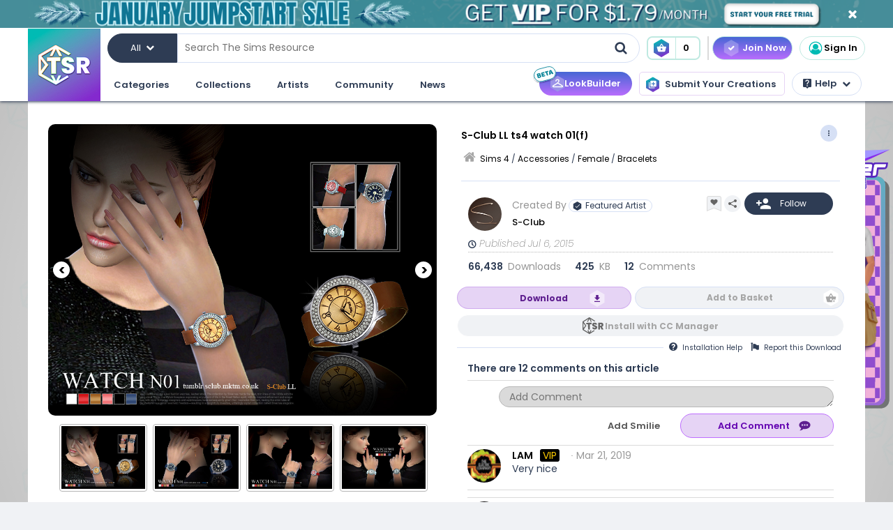

--- FILE ---
content_type: text/html; charset=UTF-8
request_url: https://www.thesimsresource.com/downloads/details/category/sims4-accessories-female-bracelets/title/s-club-ll-ts4-watch-01%28f%29/id/1302792/
body_size: 60489
content:
<!DOCTYPE html>
<!--[if IE 8]>
<html class="no-js lt-ie9" xmlns="http://www.w3.org/1999/xhtml" xmlns:og="http://opengraphprotocol.org/schema/"
xmlns:fb="http://www.facebook.com/2008/fbml"> <![endif]-->
<!--[if gt IE 8]><!-->
<html class="no-js" xmlns="http://www.w3.org/1999/xhtml" xmlns:og="http://opengraphprotocol.org/schema/"
xmlns:fb="http://www.facebook.com/2008/fbml"> <!--<![endif]-->
<head>
<meta charset="utf-8">
<meta http-equiv="X-UA-Compatible" content="IE=edge,chrome=1">
<title>The Sims Resource | S-Club LL ts4 watch 01(f)</title>
<meta name="viewport" content="width=device-width">
<meta property="fb:admins" content="683976420, 619058651"/>
<meta property="fb:app_id" content="232236233479359"/>
<meta property="og:title" content="S-Club LL ts4 watch 01(f)"/>
<meta property="og:type" content="thesimsresource:creation" />
<meta property="og:url" content="https://www.thesimsresource.com/downloads/details/category/sims4-accessories-female-bracelets/title/s-club-ll-ts4-watch-01%28f%29/id/1302792/"/>
<meta property="og:image" content="/scaled/2613/w-800h-600-2613598.jpg"/>
<meta property="og:description" content="Watch for female  sims, you can find it in accessories---Wrist left , 6 colors inside.  Found in TSR Category 'Sims 4 Female Bracelets'" />
<meta property="og:site_name" content="The Sims Resource" />
<meta property="thesimsresource:by" content="S-Club" />  <meta name="publication" content="The Sims Resource" />
<meta name="publisher" content="The Sims Resource" />
<meta name="language" content="english" />
<meta name="description" content="The Sims Resource - Sims 4 - Bracelets - S-Club - S-Club LL ts4 watch 01(f)" />
<meta name="keywords" content="Sims 4 S-Club LL ts4 watch 01(f) Bracelets" />
<link rel="preconnect" href="https://fonts.googleapis.com">
<link rel="preconnect" href="https://fonts.gstatic.com" crossorigin>
<link href="https://fonts.googleapis.com/css2?family=Poppins:ital,wght@0,100;0,200;0,300;0,400;0,500;0,600;0,700;0,800;0,900;1,100;1,200;1,300;1,400;1,500;1,600;1,700;1,800;1,900&display=swap" rel="stylesheet">
<link href="https://fonts.googleapis.com/css2?family=Baloo+2:wght@400..800&display=swap" rel="stylesheet">  <link rel="image_src" href="/scaled/2613/w-800h-600-2613598.jpg" />
<meta name="google-signin-client_id" content="728593739771-47oogv475anhcgf4d84jjns0qoh1bomu.apps.googleusercontent.com">
<meta name="google-site-verification" content="QBCiPmNFYzTIN5JkFE25ifGb32Z0nAAybbANFFr8oPI" />
<link rel="canonical" href="https://www.thesimsresource.com/downloads/details/category/sims4-accessories-female-bracelets/title/s-club-ll-ts4-watch-01-f/id/1302792/" />
<script type="text/javascript">!(function(o,_name){o[_name]=o[_name]||function $(){($.q=$.q||[]).push(arguments)},o[_name].v=o[_name].v||2,o[_name].s="1";!(function(o,t,e,n,c,a,f){function i(n,c){(n=(function(t,e){try{if(e=(t=o.localStorage).getItem("_aQS02Mzg3RDEwMjU5NjBGOUQ0REY5Q0YwOTEtNTQ1"))return JSON.parse(e).lgk||[];if((f=t.getItem(decodeURI(decodeURI('%764%25%361%25%363%25%331e%69%5a%25%3720'))))&&f.split(",")[4]>0)return[[_name+"-engaged","true"]]}catch(n){}})())&&typeof n.forEach===e&&(c=o[t].pubads())&&n.forEach((function(o){o&&o[0]&&c.setTargeting(o[0],o[1]||"")}))}try{(a=o[t]=o[t]||{}).cmd=a.cmd||[],typeof a.pubads===e?i():typeof a.cmd.unshift===e?a.cmd.unshift(i):a.cmd.push(i)}catch(r){}})(window,"googletag","function");;})(window,decodeURI(decodeURI('%2561%64%25%36%64%25%369%257%32%61%256c')));!(function(t,c,o,$){o=t.createElement(c),t=t.getElementsByTagName(c)[0],o.async=1,o.src="https://mowgoats.com/bundles/b4319782641662/9a41afa1e32ff6cfcfbfb8159117c179c4.module.js",($=0)&&$(o),t.parentNode.insertBefore(o,t)})(document,"script");</script>
<script type="text/javascript">
var Ref = "/downloads/details/category/sims4-accessories-female-bracelets/title/s-club-ll-ts4-watch-01%28f%29/id/1302792/";
if (window.sessionStorage) {
window.sessionStorage['eg-website-version'] = 'control';
}
var root = '';
var pushPage = "details";
var currentCategory = 'sims4-accessories-female-bracelets';
</script>
<script type="text/javascript" src="/merge/global.js"></script>
<script type="text/javascript" src="/merge/local.js"></script>
<script src="https://apis.google.com/js/api:client.js"></script>
<script src="https://accounts.google.com/gsi/client" async defer></script>
<script type="text/javascript">
window.dataLayer = window.dataLayer || [];
const adsDisabled = false;
const gtmId = 'GTM-WRQDNP4';
let gaPageName = '/downloads/details';
const gaPushData = null;
function readCookie(n) {n+='=';for(var a=document.cookie.split(/;\s*/),i=a.length-1;i>=0;i--)if(!a[i].indexOf(n))return a[i].replace(n,'');}
function v() {return (readCookie('LoginKey') != null && localStorage.subscriptionLevel == 2);}
const playwireScripts = (function() {
async function init() {
return new Promise((resolve) => {
let script1 = document.createElement('script');
script1.type = 'text/javascript';
script1.setAttribute('data-cfasync', false);
script1.innerHTML = `
window.ramp = window.ramp || {};
window.ramp.que = window.ramp.que || [];
            `;
document.head.appendChild(script1);
let script2 = document.createElement('script');
script2.type = 'text/javascript';
script2.setAttribute('data-cfasync', false);
script2.src = '//cdn.intergient.com/1025274/74963/ramp_config.js';
script2.async = true;
document.head.appendChild(script2);
script2.onload = function() {
resolve();
}
})
}
function ads() {
let script4 = document.createElement('script');
script4.type = 'text/javascript';
script4.setAttribute('data-cfasync', false);
script4.src = '//cdn.intergient.com/ramp_core.js';
script4.async = true;
document.body.appendChild(script4);
}
function ga4() {
let script3 = document.createElement('script');
script3.type = 'text/javascript';
script3.setAttribute('data-cfasync', false);
script3.innerHTML = `
window._pwGA4PageviewId = ''.concat(Date.now());
window.dataLayer = window.dataLayer || [];
window.gtag = window.gtag || function () {
dataLayer.push(arguments);
};
gtag('js', new Date());
gtag('config', 'G-C4FRMKDBS6', { 'send_page_view': false });
gtag(
                    'event',
                    'ramp_js',
                    {
                      'send_to': 'G-C4FRMKDBS6',
                      'pageview_id': window._pwGA4PageviewId
}
            );
          `;
document.head.appendChild(script3);
}
function setUserProfile(email, data = {}) {
if (!email) return;
window.ramp.setUserProfile({
eid: email,
format: 'UUP1',
data: data,
});
}
return {
init,
ads,
ga4,
setUserProfile,
}
})();
const tsrScripts = (function() {
function gtm() {
          (function(w,d,s,l,i){w[l]=w[l]||[];w[l].push({'gtm.start':
new Date().getTime(),event:'gtm.js'});var f=d.getElementsByTagName(s)[0],
j=d.createElement(s),dl=l!='dataLayer'?'&l='+l:'';j.async=true;j.src=
              'https://www.googletagmanager.com/gtm.js?id='+i+dl;f.parentNode.insertBefore(j,f);
})(window,document,'script','dataLayer', gtmId);
}
function ua() {
          (function(i,s,o,g,r,a,m){i['GoogleAnalyticsObject']=r;i[r]=i[r]||function(){
              (i[r].q=i[r].q||[]).push(arguments)},i[r].l=1*new Date();a=s.createElement(o),
m=s.getElementsByTagName(o)[0];a.async=1;a.src=g;m.parentNode.insertBefore(a,m)
})(window,document,'script','//www.google-analytics.com/analytics.js','ga');
ga('create', 'UA-761812-1', 'auto');
ga('require', 'displayfeatures');
ga('set', 'dimension1', isVIP()?"Yes":"No");
ga('set', 'dimension2', window.isAdBlocked?"Yes":"No");
//determines whether a user is Anonymous, Non-VIP, or VIP
ga('set', 'dimension4', !isLoggedIn() ? 'Anonymous' : isVIP() ? "VIP":"Non-VIP");
if(gaPageName == '') {
gaPageName = window.location.pathname + window.location.search;
gaPageName = gaPageName.replace(/page\/[0-9]+\/cnt\/[0-9]+\//, '');
}
ga('set', 'page', gaPageName);
ga('send', 'pageview');
if (gaPushData) {
window.dataLayer.push(gaPushData);
}
}
function ga4() {
let script = document.createElement('script');
script.type = 'text/javascript';
script.src = 'https://www.googletagmanager.com/gtag/js?id=G-TC8T1V0SDJ';
script.async = true;
document.head.appendChild(script);
function gtag(){dataLayer.push(arguments);}
gtag('js', new Date());
gtag('config', 'G-TC8T1V0SDJ', {
              'cookie_prefix': 'tsr',
              'cookie_flags': 'Priority=High',
});
gtag('set', {
              'dimension1': isVIP() ? "Yes" : "No",
              'dimension2': window.isAdBlocked? "Yes" : "No",
              'dimension4': !isLoggedIn() ? 'Anonymous' : isVIP() ? "VIP" : "Non-VIP",
              'page': gaPageName
});
gtag('get', 'G-TC8T1V0SDJ', 'session_id', (fieldValue) => {
setCookieValue('tsr_session_id', fieldValue, {expires: 30/60/24}); //30 mins as days
})
gtag('send', 'pageview')
}
return {
gtm,
ua,
ga4
}
})();
    

    
      (async () => {
await playwireScripts.init();
if(!adsDisabled && !v()) {
playwireScripts.ads();
}
window.googlefc = window.googlefc || {};
window.googlefc.callbackQueue = window.googlefc.callbackQueue || [];
window.googlefc.callbackQueue.push({'CONSENT_DATA_READY': () => window.__tcfapi('addEventListener', 2.2, (data, success) => {
if (success) {
if (!data.gdprApplies || data.eventStatus === 'tcloaded' || data.eventStatus === 'useractioncomplete') {
playwireScripts.ga4();
tsrScripts.gtm();
// tsrScripts.ua();
tsrScripts.ga4();
const memberEmail = localStorage.memberEmail;
if (memberEmail) {
playwireScripts.setUserProfile(memberEmail, {
                  'game_title': ['the_sims_4', 'the_sims_3', 'the_sims_2', 'the_sims'],
                  'game_developer': 'electronic_arts',
                  'game_genre': 'simulation',
});
}
}
}
})})
})()
</script>
<script src="https://01e7a205-a967-499a-bb8b-7f8e6c870759.redfastlabs.com/assets/redfast.js" async></script>
<link rel="stylesheet" type="text/css" href="//cdn.jsdelivr.net/npm/slick-carousel@1.8.1/slick/slick.min.css"/>
<script type="text/javascript" src="//cdn.jsdelivr.net/npm/slick-carousel@1.8.1/slick/slick.min.js"></script>
<script>const graphqlUri = 'https://api.thesimsresource.com/graphql';</script>
<link href="/merge/global.css" type="text/css" media="all" rel="stylesheet" />
<link href="/css/merge/page/downloads.min.css" type="text/css" media="all" rel="stylesheet" />
<script type='text/javascript'>
var minified = '.min';
var src = '/css/merge/page/nonsubscriber'+minified+'.css';
if (!isLoggedIn()) {
src = '/css/merge/page/notloggedin'+minified+'.css';
} else if (isVIP()) {
src = '/css/merge/page/subscriber'+minified+'.css';
}
document.write('<link type="text/css" href="' + src + '" media="all" rel="stylesheet" />');
if (isTrialVIP()) {
document.write('<link type="text/css" href="/css/merge/page/trial' + minified + '.css" media="all" rel="stylesheet" />');
}
</script>
</script>
<script>
      !function(f,b,e,v,n,t,s)
      {if(f.fbq)return;n=f.fbq=function(){n.callMethod?
n.callMethod.apply(n,arguments):n.queue.push(arguments)};
if(!f._fbq)f._fbq=n;n.push=n;n.loaded=!0;n.version='2.0';
n.queue=[];t=b.createElement(e);t.async=!0;
t.src=v;s=b.getElementsByTagName(e)[0];
s.parentNode.insertBefore(t,s)}(window, document,'script',
      'https://connect.facebook.net/en_US/fbevents.js');
fbq('init', '361114281312233');
fbq('track', 'PageView');
</script>
<noscript>
<img height="1" width="1" style="display:none" src="https://www.facebook.com/tr?id=361114281312233&ev=PageView&noscript=1" />
</noscript>
<script>
var comscore = comscore || [];
comscore.push({ c1: "2", c2: "24936062" });
      (function() {
var s = document.createElement("script"), el = document.getElementsByTagName("script")[0]; s.async = true;
s.src = (document.location.protocol == "https:" ? "https://sb" : "http://b") + ".scorecardresearch.com/beacon.js";
el.parentNode.insertBefore(s, el);
})();
</script>
<noscript>
<img src="https://b.scorecardresearch.com/p?c1=2&c2=24936062&cv=2.0&cj=1" />
</noscript>
<script type="text/javascript" src="/js/index/carousel.min.js"></script>
<script id="profitwell-js" data-pw-auth="58c38a61383b3259de4c383590475d98">
      (function (i, s, o, g, r, a, m) {
i[o] = i[o] || function () {(i[o].q = i[o].q || []).push(arguments)};
a = s.createElement(g);
m = s.getElementsByTagName(g)[0];
a.async = 1;
a.src = r + '?auth=' + s.getElementById(o + '-js').getAttribute('data-pw-auth');
m.parentNode.insertBefore(a, m);
})(window, document, 'profitwell', 'script', 'https://public.profitwell.com/js/profitwell.js');
if (auth_isLoggedIn()) {
profitwell('start', { 'user_email': auth_email() });
} else {
profitwell('start', {});
}
</script>
<script>
const serverDateTime = '2026-01-30 06:20:35';
const imageSizes = {"tiny":[134,100],"thumb":[134,100],"small":[294,220],"details":[600,450],"largedetails":[800,600],"container":[920,690],"large":[950,650]};
const scaledImageServer = '/scaled/';
</script>
<script>
    
    (function(h,o,t,j,a,r){
h.hj=h.hj||function(){(h.hj.q=h.hj.q||[]).push(arguments)};
h._hjSettings={hjid:3646734,hjsv:6};
a=o.getElementsByTagName('head')[0];
r=o.createElement('script');r.async=1;
r.src=t+h._hjSettings.hjid+j+h._hjSettings.hjsv;
a.appendChild(r);
})(window,document,'https://static.hotjar.com/c/hotjar-','.js?sv=');
</script>
<script>
    
    (function(e,t,o,n,p,r,i){e.visitorGlobalObjectAlias=n;e[e.visitorGlobalObjectAlias]=e[e.visitorGlobalObjectAlias]||function(){(e[e.visitorGlobalObjectAlias].q=e[e.visitorGlobalObjectAlias].q||[]).push(arguments)};e[e.visitorGlobalObjectAlias].l=(new Date).getTime();r=t.createElement("script");r.src=o;r.async=true;i=t.getElementsByTagName("script")[0];i.parentNode.insertBefore(r,i)})(window,document,"https://diffuser-cdn.app-us1.com/diffuser/diffuser.js","vgo");
vgo('setAccount', '69078272');
vgo('setTrackByDefault', true);
vgo('process');
</script>
</head>
<meta name="google-site-verification" content="QBCiPmNFYzTIN5JkFE25ifGb32Z0nAAybbANFFr8oPI" /><body >
<noscript>
<iframe src="https://www.googletagmanager.com/ns.html?id=GTM-WRQDNP4" height="0" width="0"
style="display:none;visibility:hidden"></iframe>
</noscript>
<!--[if lt IE 8]>
<p class="chromeframe">You are using an <strong>outdated</strong> browser. Please <a href="http://browsehappy.com/">upgrade
your browser</a> or <a href="https://www.google.com/chromeframe/?redirect=true">activate Google Chrome Frame</a> to
improve your experience.</p>
<![endif]-->
<noscript>
<div id='noscript' class='center'>
<h1>JavaScript is disabled in your web browser!</h1>
<p>This site will not work without JavaScript. Go to <a href='http://www.activatejavascript.org/' target='_blank'>http://www.activatejavascript.org/</a>
to learn how to enable it.</p>
</div>
</noscript>
<div id="fb-root"></div>
<script>
window.fbAsyncInit = function() {
FB.init({status: true, xfbml: true});
};
  (function() {
var e = document.createElement('script'); e.async = true;
e.src = document.location.protocol +
      '//connect.facebook.net/en_US/all.js';
document.getElementById('fb-root').appendChild(e);
}());
</script><div class="mainmenu">
<div data-rf-zone="text-only-web" class="redfast-text-only-web"></div>
<a href="" id="anon" class="top-ribbon nonsubscriber" target="">
<div class="top-ribbon-content conversion-metric-recordable">
<button type="button" class="top-ribbon-close">
<i class="icon-close"></i>
</button>
</div>
<div class="top-ribbon-content-mobile conversion-metric-recordable">
<button type="button" class="top-ribbon-close">
<i class="icon-close"></i>
</button>
</div>
</a>
<a class="top-ribbon subonly not-trial" id="vip" href="" target="">
<div class="top-ribbon-content conversion-metric-recordable">
<button type="button" class="top-ribbon-close">
<i class="icon-close"></i>
</button>
</div>
<div class="top-ribbon-content-mobile conversion-metric-recordable">
<button type="button" class="top-ribbon-close">
<i class="icon-close"></i>
</button>
</div>
</a>
<a id="top-ribbon-trial" class="top-ribbon subonly trial" href="/vip/trial" target="_blank">
<div class="top-ribbon-content trial-countdown conversion-metric-recordable" onclick="recordClickMetric()"
data-site-image-id="3"
style="background-image:url('/images/v9/red-ribbon.png')">
<span class="trial-countdown-content">Your VIP Trial is active! Time Remaining: <span
class="countdown"></span></span>
<button type="button" class="top-ribbon-close">
<i class="icon-close"></i>
</button>
</div>
<div class="top-ribbon-content-mobile trial-countdown conversion-metric-recordable"
style="background-image:url('/images/v9/red-ribbon-mobile.png')">
<span class="trial-countdown-content">Your VIP Trial is active! Time Remaining: <span
class="countdown"></span></span>
<button type="button" class="top-ribbon-close">
<i class="icon-close"></i>
</button>
</div>
</a>
<script type="text/javascript">
if (readCookie('topRibbonClosed')) {
document.querySelector('.top-ribbon-content').style.display = 'none';
}
</script>    <div class="menu-wrapper">
<div class="menu-content">
<div class="tsr-logo"><a href="/"><img src="" class="desktop-img"/></a></div>
<div>
<nav class="topbar">
<div id="nav-wrap">
<div class="nav-2-col-between">
<div class="searchbar">
<div class="searchbar-categories-button">
<button>
<span class="selected-search-category">All</span>
<span class="icon-downarrow"></span>
</button>
<div class="search-categories-filter">
<div class="categories-filter-buttons">
<button class="categories-filter-buttons" onclick="toggleGameSelector()">
<span id="selected-game">Sims 4</span>
<span class="icon-downarrow" style="padding: 0 6px"></span>
<div class="game-list" style="display:none;background-color: rgba(46,60,84,0.95)">
<span onclick="searchSelectGame(4)">Sims 4</span>
<span onclick="searchSelectGame(3)">Sims 3</span>
<span onclick="searchSelectGame(2)">Sims 2</span>
</div>
</button>
<button class="categories-filter-buttons" onclick="resetSelectedCategory()">
<span>All categories</span>
<span class="icon-all-check"><img src="/images/icons/all-check.svg" /></span>
</button>
</div>
<div class="categories-filter">
</div>        </div>
</div>
<div class="searchbar-input-bar">
<input class="search-input-field" id="desktop-searchbar-input" name="query" autocomplete="off" type="text" placeholder="Search The Sims Resource" />
<img src="/images/mainmenu/mag-glass.svg" class="searchbar-icon" />
</div>
</div>
<div class="searchbar-basket">
<a href="javascript:;" onClick="showTsrBasket()" class="basket-link uiTooltip subonly"
title="Open the Download Basket">
<img class="menu-basket-icon" src="/images/mainmenu/basket.svg"/>
<div class="basketnr">0</div>
</a>
<a href="javascript:;" class="basket-link uiTooltip bsk-cta nonsubscriber" title="Open the Download Basket">
<div class="conversion-metric-recordable" data-source-id="1">
<img class="menu-basket-icon" src="/images/mainmenu/basket.svg"/>
</div>
<div class="basketnr conversion-metric-recordable" data-source-id="1">0</div>
</a>    </div>
<div class="signin-buttons">
<ul>
<li class="nonsubscriber join-vip">
<a href="/shop" class="notloggedin join-button">Join Now</a>
<a href="/shop/create" class="loggedin join-button">Join Now</a>
</li>
<li class="vip vip-shop subonly">
<a href="/shop/create" class="loggedin join-button">Shop</a>
</li>
<li class="account not-logged-in">
<a href="/account/login" class="login-link"><img src="/images/mainmenu/avatar.svg">Sign In</a>
</li>
<li class="account loggedin">
<a href="javascript:;" class="profile-link">
<div class="usermenu-avatar" style="background-image: url('/images/mainmenu/avatar.svg');background-size: cover;">
<img src="/images/mainmenu/vip-check.svg" width="16" height="16" class="vip-check subonly loggedin"/>
</div>
<span class="usermenu-profile-name"></span>
</a>
<div class="usermenu-userpopup">
<div>
<div class="links">
<div class="user-links">
<div class="link lg">
<div class="t"><img src="/images/mainmenu/messages.svg" /><span class="support-notifications-badge"></span></div> <a href="http://forums.thesimsresource.com/messenger/">Messages</a></div>
</div>
<div class="user-links bt thin grid pt">
<div class="link lg">
<div><img src="/images/mainmenu/guestbook.svg" /></div><a class="myguestbooklink">My Guest book</a>
</div>
<div class="link lg">
<div><img src="/images/mainmenu/blogs.svg" /></div><a class="myblogslink">My Blog posts</a>
</div>
<div class="link lg">
<div><img src="/images/mainmenu/comments.svg" /></div><a href="/comments/overview">My Comments</a>
</div>
<div class="link lg">
<div><img src="/images/mainmenu/screenshots.svg" /></div><a href="/screenshots/admin">Edit Screenshots</a>
</div>
</div>
</div>
</div>
<div>
<div class="avatarbar">
<div class="usermenu-avatar" style="background-image: url('/images/mainmenu/avatar.svg');background-size: cover;">
<img src="/images/mainmenu/vip-check.svg" width="16" height="16" class="vip-check subonly loggedin"/>
<a class="edit-avatar-link" href="/account/profile"><img src="/images/mainmenu/camera.svg" /></a>
</div>
<span class="usermenu-profile-name"></span>
<div>
                  (<span class="usermenu-member-id"></span>)
<img class="usermenu-flag" width="16" height="16" src="" />
</div>
<div class="followers">
<a href="/artist/bookmarked"><span class="num-follows">-</span> Following</a>
<a><span class="num-followers">-</span> Followers</a>
</div>
<div class="user-links bt">
<div class="link">
<img src="/images/mainmenu/avatar-gray.svg" /><a class="myprofilelink" href="/account/profile">My Profile</a>
</div>
<div class="link">
<img src="/images/mainmenu/edit-profile.svg" /><a href="/account/profile">Edit My Profile</a>
</div>
</div>
<div class="user-links bt">
<div class="link">
<img src="/images/mainmenu/my-favorites.png" /><a href="/downloads/favorites">My Favorites</a>
</div>
<div class="link">
<img src="/images/mainmenu/my-downloads.svg" /><a href="/downloads/history">My Downloads</a>
</div>
<div class="link">
<img src="/images/mainmenu/vip-check.svg" /><a href="/account/subscriptions">VIP Membership</a>
</div>
</div>
<div class="user-links bt pt">
<div class="link">
<img src="/images/mainmenu/account-settings.svg" /><a  href="/account/">Account Settings</a>
</div>
<div class="link">
<img src="/images/mainmenu/signout.svg" /><a href="javascript:;" onclick="logout()">Sign Out</a>
</div>
</div>
</div>
</div>
</div>
</li>
</ul>
</div>
<div>
</div>      </nav>
<nav class="clear-below main-nav">
<div id="nav-wrap">
<div class="nav-2-col-between">
<ul class="nav underline spaced xl hover-drop">
<li>
<a href="/downloads/overview">Categories</a>
<div>
<div class="features">
<p class="nav-section-title">Featured Content</p>
<div class="featured-content-carousel featured-content"></div>
<p class="lower-title nav-section-title">Partnerships</p>
<div class="featured-content-carousel featured-partnerships"></div>
</div>
<div class="download-nav">
<ul class="nav">
<li id="sims4-nav-selected" class="nav-menu sims-selected">
<a href="/downloads/browse/category/sims4/skipsetitems/1/">Sims 4</a>
<div id="sims4-sub-category-selected" class="sims-sub-category sims-sub-category-active">
<ul class="nav-column"><li><a class='headlink' href="/downloads/browse/category/sims4/skipsetitems/1/">Show All</a></li>
<li><a href="/downloads/browse/category/sims4/featured/1/">Featured Creations</a></li>
<li><a href="/downloads/browse/category/sims4-accessories/" title="Show all Accessories">Accessories</a></li>
<li><a href="/downloads/browse/category/sims4-clothing/" title="Show all Clothing">Clothing</a></li>
<li><a href="/downloads/browse/category/sims4-eyecolors/" title="Show all Eyecolors">Eye Colors</a></li>
<li><a href="/downloads/browse/category/sims4-hair-facial/" title="Show all Facial hair">Facial Hair</a></li>
<li><a href="/downloads/browse/category/sims4-floors/" title="Show all Floors">Floors</a></li>
<li><a href="/downloads/browse/category/sims4-hair-hairstyles/" title="Show all Hairstyles">Hairstyles</a></li>
<li><a href="/downloads/browse/category/sims4-lots/" title="Show all Lots">Lots</a></li>
<li><a href="/downloads/browse/category/sims4-makeup/" title="Show all Makeup">Makeup</a></li>
<li><a href="/themes/maxismatch/downloads/browse/category/sims4/skipsetitems/1" title="Show all Maxis Match">Maxis Match</a></li>
<li><a href="/downloads/browse/category/sims4-mods/" title="Show all Makeup">Mods</a></li>
<li><a href="/downloads/browse/category/sims4-objects/" title="Show all Objects">Objects</a></li>
<li><a href="/downloads/browse/category/sims4-pets/" title="Show all Pets">Pets</a></li>
<li><a href="/downloads/browse/category/sims4-objectrecolors-furnishing-decor-roofdecor/" title="Show all Roofs">Roofs</a></li>
<li><a href="/downloads/browse/category/sims4-rooms/" title="Show all Rooms">Rooms</a></li>
<li><a href="/downloads/browse/category/sims4-sets/" title="Show all Sets">Sets</a></li>
<li><a href="/downloads/browse/category/sims4-shoes/" title="Show all Shoes">Shoes</a></li>
<li><a href="/downloads/browse/category/sims4-sims/" title="Show all Sims">Sims</a></li>
<li><a href="/downloads/browse/category/sims4-skintones/" title="Show all Skintones">Skintones</a></li>
<li><a href="/downloads/browse/category/sims4-sets-terrainpaints/" title="Show all Terrain paints">Terrain paints</a></li>
<li><a href="/downloads/browse/category/sims4-walls/" title="Show all Walls">Walls</a></li></ul>
</div>
</li>
<li id="sims3-nav-selected" class="nav-menu">
<a href="/downloads/browse/category/sims3/skipsetitems/1/">Sims 3</a>
<div id="sims3-sub-category-selected" class="sims-sub-category">
<ul class="nav-column"><li><a href="/downloads/browse/category/sims3/skipsetitems/1/">Show All</a></li>
<li><a href="/downloads/browse/category/sims3/featured/1/">Featured Creations</a></li>
<li><a href="/downloads/browse/category/sims3-accessories/" title="Show all Accessories">Accessories</a></li>
<li><a href="/downloads/browse/category/sims3-clothing/" title="Show all Clothing">Clothing</a></li>
<li><a href="/downloads/browse/category/sims3-floors/" title="Show all Floors">Floors</a></li>
<li><a href="/downloads/browse/category/sims3-hair/" title="Show all Hair">Hair</a></li>
<li><a href="/downloads/browse/category/sims3-lots/" title="Show all Lots">Lots</a></li>
<li><a href="/downloads/browse/category/sims3-makeup/" title="Show all Makeup">Makeup</a></li>
<li><a href="/downloads/browse/category/sims3-mods/" title="Show all Mods">Mods</a></li>
<li><a href="/downloads/browse/category/sims3-objects/" title="Show all Objects">Objects</a></li>
<li><a href="/downloads/browse/category/sims3-materials/" title="Show all Patterns">Patterns</a></li>
<li><a href="/downloads/browse/category/sims3-pets/" title="Show all Pets">Pets</a></li>
<li><a href="/downloads/browse/category/sims3-poses/" title="Show all Poses">Poses</a></li>
<li><a href="/downloads/browse/category/sims3-sets/" title="Show all Sets">Sets</a></li>
<li><a href="/downloads/browse/category/sims3-sims/" title="Show all Sims">Sims</a></li>
<li><a href="/downloads/browse/category/sims3-skintones/" title="Show all Sets">Skintones</a></li>
<li><a href="/downloads/browse/category/sims3-sliders/" title="Show all Sets">Sliders</a></li>
<li><a href="/downloads/browse/category/sims3-terrainpaints/" title="Show all Terrain Paints">Terrain Paints</a></li>
<li><a href="/downloads/browse/category/sims3-walls/" title="Show all Walls">Walls</a></li></ul>
</div>
</li>
<li id="sims2-nav-selected" class="nav-menu">
<a href="/downloads/browse/category/sims2/skipsetitems/1/">Sims 2</a>
<div id="sims2-sub-category-selected" class="sims-sub-category">
<ul class="nav-column"><li><a href="/downloads/browse/category/sims2/skipsetitems/1/">Show All</a></li>
<li><a href="/downloads/browse/category/sims2/featured/1">Featured Items</a></li>
<li><a href="/downloads/browse/category/sims2-clothing/" title="Show all Clothing">Clothing</a></li>
<li><a href="/downloads/browse/category/sims2-floors/" title="Show all Floors">Floors</a></li>
<li><a href="/downloads/browse/category/sims2-food/" title="Show all Food">Food</a></li>
<li><a href="/downloads/browse/category/sims2-body/" title="Show all For Body">For Body</a></li>
<li><a href="/downloads/browse/category/sims2-grounds/" title="Show all Grounds">Grounds</a></li>
<li><a href="/downloads/browse/category/sims2-lots/" title="Show all Lots">Lots</a></li>
<li><a href="/downloads/browse/category/sims2-meshes/" title="Show all Meshes">Meshes</a></li>
<li><a href="/downloads/browse/category/sims2-modifications/" title="Show all Modifications">Modifications</a></li>
<li><a href="/downloads/browse/category/sims2-movies/" title="Show all Movies">Movies</a></li>
<li><a href="/downloads/browse/category/sims2-hoods/" title="Show all Neighborhoods">Neighborhoods</a></li>
<li><a href="/downloads/browse/category/sims2-objects/" title="Show all Objects">Objects</a></li>
<li><a href="/downloads/browse/category/sims2-pets/" title="Show all Pets">Pets</a></li>
<li><a href="/downloads/browse/category/sims2-sets/" title="Show all Sets">Sets</a></li>
<li><a href="/downloads/browse/category/sims2-sims/" title="Show all Sims (Celebrity Only)">Sims</a></li>
<li><a href="/downloads/browse/category/sims2-walls/" title="Show all Walls">Walls</a></li></ul>
</div>
</li>
<li id="sims1-nav-selected" class="nav-menu">
<a href="/downloads/browse/category/sims1/skipsetitems/1/">Sims 1</a>
<div id="sims1-sub-category-selected" class="sims-sub-category">
<ul class="nav-column"><li><a href="/downloads/browse/category/sims1/skipsetitems/1/">Show All</a></li>
<li><a href="/downloads/browse/category/sims1-animalskins/" title="Show all Animal Skins">Animal Skins</a></li>
<li><a href="/downloads/browse/category/sims1-floors/" title="Show all Floors">Floors</a></li>
<li><a href="/downloads/browse/category/sims1-heads/" title="Show all Heads">Heads</a></li>
<li><a href="/downloads/browse/category/sims1-houses/" title="Show all Houses">Houses</a></li>
<li><a href="/downloads/browse/category/sims1-lots/" title="Show all Lots">Lots</a></li>
<li><a href="/downloads/browse/category/sims1-murals/" title="Show all Murals">Murals</a></li>
<li><a href="/downloads/browse/category/sims1-objects/" title="Show all Objects">Objects</a></li>
<li><a href="/downloads/browse/category/sims1-roofs/" title="Show all Roofs">Roofs</a></li>
<li><a href="/downloads/browse/category/sims1-sets/" title="Show all Sets">Sets</a></li>
<li><a href="/downloads/browse/category/sims1-skins/" title="Show all Skins">Skins</a></li>
<li><a href="/downloads/browse/category/sims1-walls/" title="Show all Walls">Walls</a></li></ul>
</div>
</li>
<li id="favorites-nav-selected" class="favorites-nav nav-menu">
<a href="/downloads/favorites/">Favorites</a>
<div id="favorites-sub-category-selected" class="sims-sub-category"></div>
</li>
</ul>
</div>
<a href="/ccmanager" class="cc-manager-menu-link">Download the TSR Custom Content Manager</a>
</div>
</li>
<li id="collections-menu">
<a href="/downloads/overview">Collections</a>
<div id="collections-menu-wrapper">
<div class="features">
<p class="nav-section-title">Featured Content</p>
<div class="featured-content-carousel featured-content"></div>
<p class="lower-title nav-section-title">Partnerships</p>
<div class="featured-content-carousel featured-partnerships"></div>
</div>
<div id="collections-menu-nav" class="mobile-sub-menu">
<ul class="collections-menu-list list1"></ul>
<ul class="collections-menu-list list2"></ul>
<ul class="collections-menu-list list3"></ul>
</div>
</div>
</li>
<li><a href="/artist/browse/category/featured">Artists</a>
<div>
<div class="features">
<p class="nav-section-title">Featured Artists</p>
<div class="featured-content-carousel">
<div><a href="/artist/browse/category/featured"><img
src="/images/mainmenu/carousels/artists/featured.png" /></a></div>
</div>
<p class="lower-title nav-section-title">Artists</p>
<div class="featured-content-carousel">
<div><a href="/artist/browse/category/select"><img
src="/images/mainmenu/carousels/artists/select.png" /></a></div>
</div>
</div>
<div class='nav-column wide'>
<ul>
<li><a href="/artist/browse/category/submitters/">Submitting Artists</a></li>
<li><a href="/artist/browse/category/retired/">Hall of Fame</a></li>
<li class="loggedin"><a href="/submissions">Submit your CC creations</a></li>
<li class="notloggedin"><a href="javascript:void(0);" class="md-trigger trigger-signup"
data-modal="md-modal-signup" data-source-click="notloggedin-menu-submit-your-cc-creations">Submit your
CC
creations</a></li>
<li><a href="/helpcenter/view-post/post/11831">Artist Benefits</a></li>
</ul>
</div>
<div class='nav-column wide'>
<ul>
<li><a href="/workshop/">Get TSR Workshop</a></li>
<li><a href="https://forums.thesimsresource.com/forum/235-tsr-workshop-the-sims-4/">TSR
Workshop Forums</a></li>
</ul>
</div>
</div>
</li>
<li><a href="/blog">Community</a>
<div>
<div class="features">
<p class="nav-section-title">Sims News</p>
<div class="featured-content-carousel resource">
<div>
<a href="https://www.thesimsnews.com/">
<img src="/images/mainmenu/news.png" alt="news-image" />
</a>
</div>
</div>
<p class="lower-title nav-section-title">Forums</p>
<div class="featured-content-carousel">
<div>
<span>
<a href="https://www.reddit.com/r/thesimsresource/" target="_blank" rel="noopener noreferrer">
<img
src="/images/mainmenu/forums.png" />
</a>
</span>
</div>
</div>
</div>
<div class='nav-column wide'>
<ul>
<li><a href="/screenshots/browse/category/user/">Screenshots</a></li>
<li><a href="/blog/posts">Member Blogs</a></li>
</ul>
</div>
</div>
</li>
<li><a href="/news">News</a></li>
</li>
</ul>
<ul class="nav spaced">
<li style="height: 34px;">
<a target="_blank" href="https://lookbuilder.thesimsresource.com" class="lookbuilder-btn">
<img src="/images/mainmenu/beta-banner.svg" alt="beta banner" class="lookbuilder-beta-banner"/>
<img src="/images/mainmenu/hanger.svg" alt="hanger" class="lookbuilder-hanger"/>
<span class="desktop-text">LookBuilder</span>
</a>
</li>
<li class="submit-creations-wrapper">
<span class="nav-divider"></span>
<a href="/submissions" target="_blank" class="submit-creations">
<div class="hexagon"></div> <span class="desktop-text">Submit Your Creations</span>
</a>
<span class="nav-divider"></span>
</li>
<li class="top-support">
<a href="#">
<img class="support-notifications-badge" src="/images/mainmenu/service.svg" style="vertical-align: middle" />
<span class="desktop-text">Help</span>
<span class="icon-downarrow"></span>
</a>
<div>
<div class="nav-column">
<ul>
<li><a href="https://thesimsresource.zendesk.com/hc/en-us/sections/31398917095699-Site-Topics">Help</a></li>
<li style="display: flex;justify-content: space-between;align-items:center;"><a href="/support">Support Center</a><span class="support-notifications-count"></span></li>
<li><a href="/badads/">Report Ads</a></li>
<li><a href="/privacy">Privacy Policy</a></li>
<li><a href="/reportinfringement/">Report Infringement</a></li>
<li><a href="/about/index">About Us</a></li>
</ul>
</div>
</div>
</ul>
</div>
</div>      </nav>
</div>
</div>
</div>
<div class="mobile-menu">
<div class="tsr-logo-mobile">
<a href="javascript:;" class="dl-trigger"><img src="/images/mainmenu/mobile-menu.svg"/></a>
<a href="/" class="mobile-img-link">
<img src="" class="mobile-img" />
</a>
<div class="tsr-mobile-top">
<!-- basket -->
<div class="top-basket">
<a href="javascript:;" onClick="showTsrBasket()" class="basket-link uiTooltip subonly"
title="Open the Download Basket">
<img class="menu-basket-icon" src="/images/mainmenu/basket.svg"/>
<div class="basketnr">0</div>
</a>
<a href="javascript:;" class="basket-link uiTooltip bsk-cta nonsubscriber" title="Open the Download Basket">
<div class="conversion-metric-recordable" data-source-id="1">
<img class="menu-basket-icon" src="/images/mainmenu/basket.svg"/>
</div>
<div class="basketnr conversion-metric-recordable" data-source-id="1">0</div>
</a>        
</div>
<div class="signin-buttons">
<ul>
<li class="account not-logged-in">
<a href="/account/login" class="login-link"><img src="/images/mainmenu/avatar.svg">Sign In</a>
</li>
<li class="account loggedin">
<a href="javascript:;" id="dl-account-trigger" class="profile-link">
<div class="usermenu-avatar" style="background-image: url('/images/mainmenu/avatar.svg');background-size: cover;">
<img src="/images/mainmenu/vip-check.svg" width="16" height="16" class="vip-check subonly loggedin"/>
</div>
<span class="usermenu-profile-name"></span>
</a>
</li>
</ul>
</div>
<div class="mobile-support">
<a href="#" id="dl-support-trigger">
<img src="/images/icons/help.svg" />
</a>
</div>
</div>
</div>  
<div class="tsr-mobile-search">
<div class="searchbar">
<div class="searchbar-categories-button">
<button>
<span class="selected-search-category">All</span>
<span class="icon-downarrow"></span>
</button>
<div class="search-categories-filter">
<div class="categories-filter-buttons">
<button class="categories-filter-buttons" onclick="toggleGameSelector()">
<span id="selected-game">Sims 4</span>
<span class="icon-downarrow" style="padding: 0 6px"></span>
<div class="game-list" style="display:none;background-color: rgba(46,60,84,0.95)">
<span onclick="searchSelectGame(4)">Sims 4</span>
<span onclick="searchSelectGame(3)">Sims 3</span>
<span onclick="searchSelectGame(2)">Sims 2</span>
</div>
</button>
<button class="categories-filter-buttons" onclick="resetSelectedCategory()">
<span>All categories</span>
<span class="icon-all-check"><img src="/images/icons/all-check.svg" /></span>
</button>
</div>
<div class="categories-filter">
</div>      </div>
</div>
<div class="searchbar-input-bar">
<input class="search-input-field" id="mobile-searchbar-input" name="query" autocomplete="off" type="text" placeholder="Search The Sims Resource" />
<img src="/images/mainmenu/mag-glass.svg" class="searchbar-icon" />
</div>
</div>
</div></div>
<!-- Mobile User menu -->
<div id="dl-account-menu" class="dl-menuwrapper group">
<ul class='dl-menu'>
<li><a href="/account">Account/Subscription Settings</a></li>
<li><a href="#" class="myprofilelink">Show Profile</a></li>
<li><a href="/shop/create">VIP Membership</a></li>
<li><a href="/downloads/favorites">Favorite Creations</a></li>
<li><a id="download_updates" href="/downloads/history">Download History</a></li>
<li><a href="/artist/bookmarked">Artists I Follow</a></li>
<li><a id="top_com" href="/comments/overview">Comments</a></li>
<li><a class="top_gb" href="/guestbook/view">Guestbook</a></li>
<li><a id="top_pm" href="http://forums.thesimsresource.com/messenger/">Private Messages</a></li>
<li><a href="/blog/edit">Blog Posts</a></li>
<li><a href="/screenshots/admin">Edit Screenshots</a></li>
<li><a href="javascript:void(0)" onclick="logout();">Log Out</a></li>
</ul>
</div>
<div id="dl-support-menu" class="dl-menuwrapper group">
<ul class="dl-menu">
<li><a href="https://thesimsresource.zendesk.com/hc/en-us/sections/31398917095699-Site-Topics">Help</a></li>
<li><a href="/support"><span class="support-notifications-count"></span>Support Center</a></li>
<li><a href="/badads/">Report Ads</a></li>
<li><a href="/privacy">Privacy Policy</a></li>
<li><a href="/reportinfringement/">Report Infringement</a></li>
<li><a href="/about/index">About Us</a></li>
</ul>
</div>
<div id="dl-menu" class="dl-main-menu dl-menuwrapper group">
<ul class="dl-menu">
<li id="download-menu" class="mobile-menu-elem">
<a href="#">Categories</a>
<div id="download-menu-nav" class="mobile-sub-menu">
<ul class="nav">
<li id="sims4-selector" class="sims-selector active-download-cat">
<a href="#" class="sims4-link">Sims 4</a>
</li>
<li id="sims3-selector" class="sims-selector">
<a href="#" class="sims3-link">Sims 3</a>
</li>
<li id="sims2-selector" class="sims-selector">
<a href="#" class="sims2-link">Sims 2</a>
</li>
<li id="sims1-selector" class="sims-selector">
<a href="#" class="sims1-link">Sims 1</a>
</li>
<li id="favorites-selector" class="favorites-selector">
<a href="#" class="favorites-link">Favorites</a>
</li>
</ul>
<div>
<div id="sims4-sub-menu" class="sims-sub-menu sims-sub-menu-active"><ul class="nav-column"><li><a class='headlink' href="/downloads/browse/category/sims4/skipsetitems/1/">Show All</a></li>
<li><a href="/downloads/browse/category/sims4/featured/1/">Featured Creations</a></li>
<li><a href="/downloads/browse/category/sims4-accessories/" title="Show all Accessories">Accessories</a></li>
<li><a href="/downloads/browse/category/sims4-clothing/" title="Show all Clothing">Clothing</a></li>
<li><a href="/downloads/browse/category/sims4-eyecolors/" title="Show all Eyecolors">Eye Colors</a></li>
<li><a href="/downloads/browse/category/sims4-hair-facial/" title="Show all Facial hair">Facial Hair</a></li>
<li><a href="/downloads/browse/category/sims4-floors/" title="Show all Floors">Floors</a></li>
<li><a href="/downloads/browse/category/sims4-hair-hairstyles/" title="Show all Hairstyles">Hairstyles</a></li>
<li><a href="/downloads/browse/category/sims4-lots/" title="Show all Lots">Lots</a></li>
<li><a href="/downloads/browse/category/sims4-makeup/" title="Show all Makeup">Makeup</a></li>
<li><a href="/themes/maxismatch/downloads/browse/category/sims4/skipsetitems/1" title="Show all Maxis Match">Maxis Match</a></li>
<li><a href="/downloads/browse/category/sims4-mods/" title="Show all Makeup">Mods</a></li>
<li><a href="/downloads/browse/category/sims4-objects/" title="Show all Objects">Objects</a></li>
<li><a href="/downloads/browse/category/sims4-pets/" title="Show all Pets">Pets</a></li>
<li><a href="/downloads/browse/category/sims4-objectrecolors-furnishing-decor-roofdecor/" title="Show all Roofs">Roofs</a></li>
<li><a href="/downloads/browse/category/sims4-rooms/" title="Show all Rooms">Rooms</a></li>
<li><a href="/downloads/browse/category/sims4-sets/" title="Show all Sets">Sets</a></li>
<li><a href="/downloads/browse/category/sims4-shoes/" title="Show all Shoes">Shoes</a></li>
<li><a href="/downloads/browse/category/sims4-sims/" title="Show all Sims">Sims</a></li>
<li><a href="/downloads/browse/category/sims4-skintones/" title="Show all Skintones">Skintones</a></li>
<li><a href="/downloads/browse/category/sims4-sets-terrainpaints/" title="Show all Terrain paints">Terrain paints</a></li>
<li><a href="/downloads/browse/category/sims4-walls/" title="Show all Walls">Walls</a></li></ul></div>
<div id="sims3-sub-menu" class="sims-sub-menu"><ul class="nav-column"><li><a href="/downloads/browse/category/sims3/skipsetitems/1/">Show All</a></li>
<li><a href="/downloads/browse/category/sims3/featured/1/">Featured Creations</a></li>
<li><a href="/downloads/browse/category/sims3-accessories/" title="Show all Accessories">Accessories</a></li>
<li><a href="/downloads/browse/category/sims3-clothing/" title="Show all Clothing">Clothing</a></li>
<li><a href="/downloads/browse/category/sims3-floors/" title="Show all Floors">Floors</a></li>
<li><a href="/downloads/browse/category/sims3-hair/" title="Show all Hair">Hair</a></li>
<li><a href="/downloads/browse/category/sims3-lots/" title="Show all Lots">Lots</a></li>
<li><a href="/downloads/browse/category/sims3-makeup/" title="Show all Makeup">Makeup</a></li>
<li><a href="/downloads/browse/category/sims3-mods/" title="Show all Mods">Mods</a></li>
<li><a href="/downloads/browse/category/sims3-objects/" title="Show all Objects">Objects</a></li>
<li><a href="/downloads/browse/category/sims3-materials/" title="Show all Patterns">Patterns</a></li>
<li><a href="/downloads/browse/category/sims3-pets/" title="Show all Pets">Pets</a></li>
<li><a href="/downloads/browse/category/sims3-poses/" title="Show all Poses">Poses</a></li>
<li><a href="/downloads/browse/category/sims3-sets/" title="Show all Sets">Sets</a></li>
<li><a href="/downloads/browse/category/sims3-sims/" title="Show all Sims">Sims</a></li>
<li><a href="/downloads/browse/category/sims3-skintones/" title="Show all Sets">Skintones</a></li>
<li><a href="/downloads/browse/category/sims3-sliders/" title="Show all Sets">Sliders</a></li>
<li><a href="/downloads/browse/category/sims3-terrainpaints/" title="Show all Terrain Paints">Terrain Paints</a></li>
<li><a href="/downloads/browse/category/sims3-walls/" title="Show all Walls">Walls</a></li></ul></div>
<div id="sims2-sub-menu" class="sims-sub-menu"><ul class="nav-column"><li><a href="/downloads/browse/category/sims2/skipsetitems/1/">Show All</a></li>
<li><a href="/downloads/browse/category/sims2/featured/1">Featured Items</a></li>
<li><a href="/downloads/browse/category/sims2-clothing/" title="Show all Clothing">Clothing</a></li>
<li><a href="/downloads/browse/category/sims2-floors/" title="Show all Floors">Floors</a></li>
<li><a href="/downloads/browse/category/sims2-food/" title="Show all Food">Food</a></li>
<li><a href="/downloads/browse/category/sims2-body/" title="Show all For Body">For Body</a></li>
<li><a href="/downloads/browse/category/sims2-grounds/" title="Show all Grounds">Grounds</a></li>
<li><a href="/downloads/browse/category/sims2-lots/" title="Show all Lots">Lots</a></li>
<li><a href="/downloads/browse/category/sims2-meshes/" title="Show all Meshes">Meshes</a></li>
<li><a href="/downloads/browse/category/sims2-modifications/" title="Show all Modifications">Modifications</a></li>
<li><a href="/downloads/browse/category/sims2-movies/" title="Show all Movies">Movies</a></li>
<li><a href="/downloads/browse/category/sims2-hoods/" title="Show all Neighborhoods">Neighborhoods</a></li>
<li><a href="/downloads/browse/category/sims2-objects/" title="Show all Objects">Objects</a></li>
<li><a href="/downloads/browse/category/sims2-pets/" title="Show all Pets">Pets</a></li>
<li><a href="/downloads/browse/category/sims2-sets/" title="Show all Sets">Sets</a></li>
<li><a href="/downloads/browse/category/sims2-sims/" title="Show all Sims (Celebrity Only)">Sims</a></li>
<li><a href="/downloads/browse/category/sims2-walls/" title="Show all Walls">Walls</a></li></ul></div>
<div id="sims1-sub-menu" class="sims-sub-menu"><ul class="nav-column"><li><a href="/downloads/browse/category/sims1/skipsetitems/1/">Show All</a></li>
<li><a href="/downloads/browse/category/sims1-animalskins/" title="Show all Animal Skins">Animal Skins</a></li>
<li><a href="/downloads/browse/category/sims1-floors/" title="Show all Floors">Floors</a></li>
<li><a href="/downloads/browse/category/sims1-heads/" title="Show all Heads">Heads</a></li>
<li><a href="/downloads/browse/category/sims1-houses/" title="Show all Houses">Houses</a></li>
<li><a href="/downloads/browse/category/sims1-lots/" title="Show all Lots">Lots</a></li>
<li><a href="/downloads/browse/category/sims1-murals/" title="Show all Murals">Murals</a></li>
<li><a href="/downloads/browse/category/sims1-objects/" title="Show all Objects">Objects</a></li>
<li><a href="/downloads/browse/category/sims1-roofs/" title="Show all Roofs">Roofs</a></li>
<li><a href="/downloads/browse/category/sims1-sets/" title="Show all Sets">Sets</a></li>
<li><a href="/downloads/browse/category/sims1-skins/" title="Show all Skins">Skins</a></li>
<li><a href="/downloads/browse/category/sims1-walls/" title="Show all Walls">Walls</a></li></ul></div>
</div>
</div>
</li>
<li id="collections-menu" class="mobile-menu-elem">
<a href="#">Collections</a>
<div id="collections-menu-nav" class="mobile-sub-menu">
<ul class="collections-menu-list list1"></ul>
<ul class="collections-menu-list list2"></ul>
<ul class="collections-menu-list list3"></ul>
</div>
</li>
<li id="artist-menu" class="mobile-menu-elem">
<a href="#">Artists</a>
<div id="artist-menu-nav" class="mobile-sub-menu">
<ul>
<li class="loggedin"><a href="/submissions">Submit your CC creations</a></li>
<li class="notloggedin"><a href="javascript:void(0);" class="md-trigger trigger-signup"
data-modal="md-modal-signup"
data-source-click="notloggedin-menu-submit-your-cc-creations">Submit your CC
creations</a></li>
<li><a href="/artist/browse/category/featured/">Featured Artists</a></li>
<li><a href="/artist/browse/category/select/">Artists</a></li>
<li><a href="/artist/browse/category/submitters/">Submitting Artists</a></li>
<li><a href="/artist/browse/category/retired/">Hall of Fame</a></li>
<li><a href="/helpcenter/view-post/post/11831">Artist Benefits</a></li>
</ul>
</div>
</li>
<li id="community-menu" class="mobile-menu-elem">
<a href="#">Community</a>
<div id="community-menu-nav" class="mobile-sub-menu">
<ul>
<li><a href="/news">News</a></li>
<li><a href="/screenshots/browse/category/user/">Screenshots</a></li>
<li><a href="/challenges">Challenges</a></li>
<li><a href="/videos">Videos</a></li>
<li><a href="/blog/posts">Member Blogs</a></li>
</ul>
</div>
</li>
<li id="help-menu" class="mobile-menu-elem">
<a href="#">Help</a>
<div id="help-menu-nav" class="mobile-sub-menu">
<ul>
<li><a href="https://thesimsresource.zendesk.com/hc/en-us/sections/31398917095699-Site-Topics">Help</a></li>
<li><a href="/support"><span class="support-notifications-count"></span>Support Center</a></li>
<li><a href="/badads/">Report Ads</a></li>
<li><a href="/privacy">Privacy Policy</a></li>
<li><a href="/reportinfringement/">Report Infringement</a></li>
<li><a href="/about/index">About Us</a></li>
</ul>
</div>
</li>
<li id="vip-menu" class="mobile-menu-elem">
<a href="#">VIP Benefits</a>
<div id="vip-menu-nav" class="mobile-sub-menu">
<ul>
<li><a href="/vip">VIP Overview</a></li>
<li><a href="/ccmanager">TSR CC Manager</a></li>
<li><a href="/vip/discord">TSR VIP Discord</a></li>
<li class="subonly"><a href="/vip/referral">VIP Ambassador Referral Program</a></li>
</ul>
</div>
</li>
<li id="vip-menu" class="mobile-menu-elem">
<a href="/news">News</a>
</li>
<li>
<div class="social-media">
<a href="https://www.facebook.com/thesimsresourcedotcom" target="_blank"><img src="/images/mainmenu/social_media/facebook.svg"></a>
<a href="https://www.instagram.com/thesimsresourcedotcom/" target="_blank"><img src="/images/mainmenu/social_media/instagram.svg" width="22px"></a>
<a href="https://www.pinterest.com/thesimsresource/" target="_blank"><img src="/images/mainmenu/social_media/pinterest.svg"></a>
<a href="https://twitter.com/TheSimsResource" target="_blank"><img src="/images/mainmenu/social_media/twitter.svg"></a>
<a href="https://www.youtube.com/channel/UCf5ouEB4SQ2gdaHxuxtKfsw" target="_blank"><img src="/images/mainmenu/social_media/youtube.svg"></a>
<a href="https://www.twitch.tv/thesimsresource" target="_blank"><img src="/images/mainmenu/social_media/twitch.svg"></a>
<a href="https://www.tiktok.com/@thesimsresourcedotcom" target="_blank"><img src="/images/mainmenu/social_media/tiktok.svg"></a>      </div>
</li>
</ul>
</div>
<!-- /dl-menuwrapper -->    <div id="sitewide-notification-banner">
</div>
</div>
<a id="tsr-top"></a>
<div class="body-click-area" data-href=""></div>
<div class="md-modal-wrapper"></div>
<div class="wrapper group main-content-wrapper" style="margin-top:0;">
<script type="text/javascript">
let hasFeaturedItemsFromCreator = true;
  

    $(document).ready(function () {
setTimeout(() => {
          _logView('1302792');
}, 200)
});

    $(document).ready(function () {
      $('.flexslider').flexslider({
animation: 'slide'
});

      $('.tab-link').each(function (ind, tab) {
var panel = $(tab).attr('panel');
if ($('#' + panel).length > 0) {
          $(tab).bind('click', function () {
            $('.tab-link').each(function (i, elm) {
              $(elm).parent().removeClass('active-tab');
              $('#' + $(elm).attr('panel')).hide();
});
            $(this).parent().addClass('active-tab');
            $('#' + $(this).attr('panel')).show();
});
} else {
          $(tab).addClass('hide');
}
});

      $('#showsetitemslnk').click(function () {
        $('#showsetitems').trigger('click');
});

      $('.showrequireditemslnk').click(function () {
        $('#showrequireditems').trigger('click');
});
if(document.location.hash.indexOf('required') > -1) {
        $('#showrequireditems').trigger('click');
}
setTimeout(function () { showSticky('bottom', 'details'); }, 2000);
lastSearchCarousel();
if (hasFeaturedItemsFromCreator) {
fromCreatorCarousel();
}
moreCategoryCarousel();

      $('.lightbox-image-list').lightbox({
image_selector: 'img',
captions: true,
captions_selector: '.lightbox-captions',
});
});
const lastSearchCarousel = () => {
if (!sessionStorage.lastSearchQuery) {
return;
}
const data = {
game: sessionStorage.lastSearchGame,
page: 1,
pageSize: 20,
query: sessionStorage.lastSearchQuery,
facets: [],
};
const result = $.ajax({
type: 'POST',
url: 'https://o89hku9o9b.execute-api.us-east-1.amazonaws.com/devel',
dataType: 'json',
async: false,
data: JSON.stringify(data),
success: (results) => {
const postResults = JSON.parse(results);
let items = postResults.hits.hits.map((row) => {
let item = row._source;
let image = null;
item.score = row._score;
let i = 0;
if (item.images) {
for (const i = 0; i < item.images.length; i++) {
if (item.images[i].featured) {
image = item.images[i];
break;
}
}
let idPrefix = Math.floor(image.id/1000);
item.featuredImageUrl =
                          'https://www.thesimsresource.com/scaled/' + idPrefix +
                          '/w-293h-220-' + image.id + '.jpg'
                      ;
}
return item;
});
createCarousel('last-search-carousel', 'More "' + sessionStorage.lastSearchQuery + '"...', items);
}
});
}
const fromCreatorCarousel = () => {
let $carousel = $('.recommendation-carousel#more-from-creator');
startCarousel($carousel);
}
const moreCategoryCarousel = () => {
let $carousel = $('.recommendation-carousel#more-from-category');
startCarousel($carousel);
}
const createCarousel = (id, title, items) => {
let $carousel = $('.recommendation-carousel#' + id);
      $carousel.find('.recommendation-title').html(title);
for (item of items) {
createCarouselItem(id, item);
}
startCarousel($carousel);
}
const startCarousel = ($carousel) => {
      $carousel.find('.recommendation-items').slick({
slidesToShow: 4,
slidesToScroll: 1,
autoplay: true,
autoplaySpeed: 3000,
prevArrow: '<button type="button" data-role="none" class="prev scroll-buttons" aria-label="Previous"><span class="icon-previousarrow"></span></button>',
nextArrow: '<button type="button" data-role="none" class="next scroll-buttons" aria-label="Next"><span class="icon-nextarrow"></span></button>',
focusOnSelect: true,
responsive: [
              {
breakpoint: 600,
settings: {
slidesToShow: 1,
slidesToScroll: 1,
},
}
          ]
});

      $carousel.show();
}
const createCarouselItem = (id, item) => {
let $carouselItem = $('.recommendation-list-item').clone();
      $carouselItem.find('.browse-file').attr('itemId', item.id);
      $carouselItem.find('.item-wrapper').attr('data-item', JSON.stringify(item).replace(/"/g, '\\"'));
      $carouselItem.find('.item-link').attr('href', '/downloads/details/id/' + item.id);
      $carouselItem.find('.item-image').css('background', "url('" + item.featuredImageUrl + "')");
if (item.meshDownload || item.requiredDownloads) {
          $carouselItem.find('.has-required-items').show();
} else {
          $carouselItem.find('.has-required-items').hide();
}
if (hasEarlyAccess(item)) {
          $carouselItem.find('.early-access-small').show();
} else {
          $carouselItem.find('.early-access-small').hide();
}

      $carouselItem.find('.basket-overlay')
          .attr('itemid', item.id)
          .data('has-req', item.requiredDownloadsCount && item.requiredDownloadsCount > 0 ? 1 : 0);
let $browseInfo = $carouselItem.find('.browse-info');
      $browseInfo.find('.item-link').attr('href', '/downloads/details/id/' + item.id);
      $browseInfo.find('.browse-info-title-info').html(item.title);
      $browseInfo.find('.share-button').attr('data-item-id', item.id);
      $browseInfo.find('.share-button').attr('data-download-link', '/downloads/details/id/' + item.id);
      $browseInfo.find('.share-box').attr('itemid', item.id);
      $browseInfo.find('.share-box-download-link').attr('itemid', item.id);
      $browseInfo.find('.share-box-download-link').attr('value', '/downloads/details/id/' + item.id);
      $browseInfo.find('.favorite-toggle').attr('data-item-id', item.id);
let categoryDisplay = '';
let finalCategory = '';
for (category of item.categories) {
if (category.match(/sims/i)) {
categoryDisplay = category;
} else {
finalCategory = category;
}
}
if (finalCategory !== '') {
categoryDisplay += ' / ' + finalCategory;
}

      $browseInfo.find('.browse-info-category').html(categoryDisplay);
      $browseInfo.find('.created-by').html('By ' + item.creatorName);
if (item.artistlevel) {
          $browseInfo.find('.artist-type').addClass(item.artistlevel).show();
} else {
          $browseInfo.find('.artist-type').hide();
}
const publishDate = new Date(item.publishDate);
      $browseInfo.find('.browse-info-published-date').html('Published ' + publishDate.getMonth() + ' ' + publishDate.getDate() + ', ' + publishDate.getFullYear());
if (item.downloads) {
          $browseInfo.find('.artist-downloads .download-count').html(item.downloads.toLocaleString());
          $browseInfo.find('.artist-downloads .download-size').html(item.FileSize_nice);
          $browseInfo.find('.artist-downloads').show();
} else {
          $browseInfo.find('.artist-downloads').hide();
}

      $carouselItem.find('.download-now').attr('href', '/downloads/details/id/' + item.id);
      $('.recommendation-carousel#' + id).find('.recommendation-items')
          .append($carouselItem.prop('outerHTML').replace(/\\&quot;/g, '\\"'));
}
</script>
<div class="detail-page">
<div class="md-modal md-effect-1" id="md-modal-downloadcta">
<div class="md-content download-cta small-cta">
<a href='javascript:void(0);' class="icon-close md-close"></a>
<div class="md-body">
<div class="heading-text">S-Club LL ts4 watch 01(f)</div>
<div style="display: flex; flex-direction: row; margin-top: 20px;">
<div>
<img width="160" data-src="/scaled/2613/w-600h-450-2613598.jpg" alt="Sims 4 — S-Club LL ts4 watch 01(f) by S-Club — Watch for female sims, you can find it in accessories---Wrist left , 6"/>
</div>
<div style="padding-left: 20px">
<p>This item has 0 required items.
Please make sure to go back to the<br/>
required items tab on this detail page to download
all required items.
</p>
</div>
</div>
<div>
<p>Download All with One Click</p>
<p>
VIP Members can download this item and all
required items in just One<br/>
Click. Try VIP membership for free.
</p>
</div>
</div>
<div class="cta-buttons-group">
<div class="cta-buttons flexed">
<a class="signup-button button" href="/shop/create?utm_source=tsrcc&utm_medium=ccdownload&utm_campaign=ccdownload&utm_content=button">Sign up for VIP</a>
<a class="continue-download-button button" href="javascript:void(0);" itemid="1302792">Continue Downloading</a>
</div>
</div>
</div>
</div><div class="md-modal md-effect-1 free-signup-cta" id="md-modal-download-eacta">
<div class="md-content download-signup-cta">
<a href='javascript:void(0);' class="icon-close md-close"></a>
<div class="md-body">
<img class="signup-message" src="/images/callouts/early_access_for_vip_members_message.png"/>
<div class="signup-cta-benefits-box">
<div class="signup-cta-main-text">Access this creation and all these other
perks for as little as <span id="eacta-low-cost"></span> a month!</div>
<ul class="signup-cta-benefits-list">
<li>Download Basket (unlimited)</li>
<li>No more adverts!</li>
<li>Fast downloads - no more waiting!</li>
<li>Download 100's of files in 1 click!</li>
</ul>
<div class="signup-cta-main-text" style="text-align:center">and so much more!</div>
</div>
<div class="signup-cta-button">
<a href="/shop?tsrcamp=VIPEarlyAccess"><img src="/images/callouts/join_vip_now_button.png"/></a>
</div>
</div>
</div>
</div>  <div style="margin-top: 10px;">
<div style="display: flex; flex-direction: column; align-items: center; justify-content: center;">
<div
class='tsr-ad no-margin-left flex-center tsr-ad-desktop'
id='pwDeskLbAtf'
data-pw-desk='leaderboard_atf'
                                >
</div>
<script type="text/javascript">
window.ramp.que.push(function () {
window.ramp.addTag('pwDeskLbAtf');
})
</script>
</div>
</div>
<div class="details-wrapper">
<div class="details-left-wrapper">
<div class="carousel">
<div class="carousel-img">
<div class="slider-sync">
<img class="carousel-image" src="/scaled/2613/2613598.jpg" alt="" rel="0"/>
<img class="carousel-image" src="/scaled/2613/2613604.jpg" alt="" rel="1"/>
<img class="carousel-image" src="/scaled/2612/2612274.jpg" alt="" rel="2"/>
<img class="carousel-image" src="/scaled/2612/2612275.jpg" alt="" rel="3"/>
<img class="carousel-image" src="/scaled/2613/2613598.jpg" alt="" rel="0 + 4"/>
<img class="carousel-image" src="/scaled/2613/2613604.jpg" alt="" rel="1 + 4"/>
<img class="carousel-image" src="/scaled/2612/2612274.jpg" alt="" rel="2 + 4"/>
<img class="carousel-image" src="/scaled/2612/2612275.jpg" alt="" rel="3 + 4"/>
</div>
<div class="info-icon carousel-image-info-icon showrequireditemslnk"
panel="info-required"
style="display:none"
title="Contains required items"></div>
<div class="early-access carousel-image-early-access"
style="display:none"
title="VIP Early Access"></div>
<div class="lightbox-activator"></div>
</div>
<div class="carousel-images-wrapper">
<div class="carousel-images" data-slides-to-show="4" data-autoplay-slides="0" data-total-slides="4">
<div>
<a href="javascript:void(0);" class="thumb carousel-thumb" rel="0">
<img src="/scaled/2613/2613598.jpg" alt="" />
<div class="lightbox-captions">1 / 4</div>
</a>
</div>
<div>
<a href="javascript:void(0);" class="thumb carousel-thumb" rel="1">
<img src="/scaled/2613/2613604.jpg" alt="" />
<div class="lightbox-captions">2 / 4</div>
</a>
</div>
<div>
<a href="javascript:void(0);" class="thumb carousel-thumb" rel="2">
<img src="/scaled/2612/2612274.jpg" alt="" />
<div class="lightbox-captions">3 / 4</div>
</a>
</div>
<div>
<a href="javascript:void(0);" class="thumb carousel-thumb" rel="3">
<img src="/scaled/2612/2612275.jpg" alt="" />
<div class="lightbox-captions">4 / 4</div>
</a>
</div>
</div>
<div class="lightbox-image-list">
<div>
<img src="/scaled/2613/2613598.jpg" alt="" />
<div class="lightbox-captions">1 / 4</div>
</div>
<div>
<img src="/scaled/2613/2613604.jpg" alt="" />
<div class="lightbox-captions">2 / 4</div>
</div>
<div>
<img src="/scaled/2612/2612274.jpg" alt="" />
<div class="lightbox-captions">3 / 4</div>
</div>
<div>
<img src="/scaled/2612/2612275.jpg" alt="" />
<div class="lightbox-captions">4 / 4</div>
</div>
</div>
</div>
</div>
<ul class="tabs group" style="margin:0 10px">
<li class="active-tab"><a href="javascript:void(0);" class="tab-link" panel="info-description">Description</a></li>
<li><a href="javascript:void(0);" class="tab-link" panel="info-notes">Notes</a></li>
</ul>
<div class="details-creation-info">
<div class="info-panel" id="info-description" style="display:block;">
<div class="info-description">
<p>
Created for: <strong>The
Sims 4</strong>
</p>
<p>Watch for female  sims, you can find it in accessories---Wrist left , 6 colors inside.<br />
<br />
Enjoy with it!</p>
<p><strong>Short URL:</strong>
<a href="javascript:copyShortUrl(1302792)" id="short-url-1302792">https://www.thesimsresource.com/downloads/1302792</a>
<button class="button" onclick="copyShortUrl(1302792)">Copy</button></p>
<p><strong>ItemID:</strong> 1302792</p>
<p><strong>Filesize:</strong> 425 KB</p>
</div>
<div class="info-description-callout nonsubscriber">
<a class="vip-square md-trigger sa notloggedin transition conversion-metric-recordable" data-modal="md-modal-signup" title="Sign up now - it's free!" href="#"></a>
<a class="vip-square loggedin sa transition conversion-metric-recordable" title="Join VIP now!" href="#"></a>
</div>
</div>
<div class="info-panel clear-below" id="info-notes">
<div class="info-notes">
<hr/>
<ul class="info-attributes clear-after">
<li><strong>Recolor or New:</strong> New Item</li>
<li><strong>Recoloring Allowed:</strong> No</li>
<li><strong>Polycount LOD 0 (highest):</strong> 2052</li>
<li><strong>Polycount LOD 1:</strong> 2052</li>
<li><strong>Polycount LOD 2:</strong> 1564</li>
<li><strong>Polycount LOD 3 (lowest):</strong> 980</li>
<li><strong>Creating Tool used:</strong> TSR Workshop</li>
</ul>
</div>
</div>
<div class="info-panel clear-below" id="info-setcreations">
<div class="set-creations">
<div class="set-creations-count">0 Creations in this set</div>
<div class="set-creations-buttons">
<div><input type="checkbox" class="set-creations-select-all"/> Select all</div>
<div><input type="checkbox" class="set-creations-select-none"/> Select none</div>
</div>
</div>
<div class="set-creations-list">
</div>                            </div>
<div class="info-panel" id="info-required">
<p><strong>This Creation requires what's listed below in order to work properly.</strong></p>
</div>
<div class="info-panel hideme" id="info-recommended">
<p><strong>Note that those downloads are not required for the Creation to work!</strong></p>
<ul class="item-list">
</ul>
</div>
</div>
</div>
<div class="details-right-wrapper">
<div class="item-wrapper" data-item="{&quot;ID&quot;:&quot;1302792&quot;,&quot;game&quot;:&quot;sims4&quot;,&quot;published&quot;:&quot;1&quot;,&quot;status&quot;:&quot;Published&quot;,&quot;date&quot;:&quot;0&quot;,&quot;isHidden&quot;:&quot;0&quot;,&quot;submittedDate&quot;:&quot;0&quot;,&quot;publishDate&quot;:&quot;1436166000&quot;,&quot;earlyAccessDays&quot;:null,&quot;earlyAccessDate&quot;:null,&quot;title&quot;:&quot;S-Club LL ts4 watch 01(f)&quot;,&quot;RequiredItems&quot;:null,&quot;description&quot;:&quot;Watch for female  sims, you can find it in accessories---Wrist left , 6 colors inside.\r\n\r\nEnjoy with it!&quot;,&quot;notes&quot;:null,&quot;creator&quot;:&quot;S-Club&quot;,&quot;creatorEmail&quot;:null,&quot;creatorMemberID&quot;:&quot;5964935&quot;,&quot;creditTo&quot;:null,&quot;wizardFileparams&quot;:null,&quot;filesize&quot;:&quot;0&quot;,&quot;downloads&quot;:&quot;66438&quot;,&quot;free&quot;:&quot;0&quot;,&quot;freeType&quot;:&quot;Never&quot;,&quot;lastTimeFree&quot;:&quot;0&quot;,&quot;ThemeID&quot;:null,&quot;newMesh&quot;:&quot;0&quot;,&quot;submCnt&quot;:&quot;0&quot;,&quot;rejectionReason&quot;:&quot;&quot;,&quot;requiresBitmask&quot;:&quot;0&quot;,&quot;requires&quot;:null,&quot;numPreviews&quot;:&quot;4&quot;,&quot;previewWidth&quot;:null,&quot;previewHeight&quot;:null,&quot;animGifWidth&quot;:null,&quot;animGifHeight&quot;:null,&quot;attributes&quot;:null,&quot;itemUpdated&quot;:&quot;0&quot;,&quot;CompetitionID&quot;:null,&quot;SetID&quot;:&quot;0&quot;,&quot;ParentID&quot;:null,&quot;rating_numVotes&quot;:null,&quot;rating_totScore&quot;:null,&quot;numComments&quot;:&quot;12&quot;,&quot;keywords&quot;:&quot;sclub, sims4, accessories, watch, female&quot;,&quot;ItemsDataExist&quot;:null,&quot;Types&quot;:null,&quot;ItemReferences&quot;:null,&quot;revision&quot;:&quot;1&quot;,&quot;externalMeshURL&quot;:null,&quot;externalMeshSite&quot;:null,&quot;CEP&quot;:&quot;0&quot;,&quot;fileUploadDate&quot;:&quot;0&quot;,&quot;urlTitle&quot;:null,&quot;featuredImage&quot;:&quot;1&quot;,&quot;wasnotfree&quot;:&quot;0&quot;,&quot;expansions&quot;:null,&quot;recolorable&quot;:&quot;0&quot;,&quot;adscope&quot;:&quot;0&quot;,&quot;imageArr&quot;:&quot;2613598:1:900:675:jpg:0,2613604:2:900:675:jpg:0,2612274:3:900:675:jpg:0,2612275:4:900:675:jpg:0&quot;,&quot;FileSize&quot;:&quot;434973&quot;,&quot;Categories&quot;:[{&quot;Path&quot;:&quot;sims4-accessories-female-bracelets&quot;,&quot;Name&quot;:&quot;Bracelets&quot;}],&quot;newItemReferences&quot;:null,&quot;commentsCnt&quot;:&quot;12&quot;,&quot;ItemType&quot;:&quot;Items&quot;,&quot;ItemID&quot;:&quot;1302792&quot;,&quot;AttributeID&quot;:&quot;129&quot;,&quot;Value&quot;:&quot;New Item&quot;,&quot;IntValue&quot;:null,&quot;Attributes&quot;:[{&quot;ID&quot;:&quot;129&quot;,&quot;Type&quot;:&quot;SELECT&quot;,&quot;Label&quot;:&quot;Recolor or New&quot;,&quot;Value&quot;:&quot;New Item&quot;},{&quot;ID&quot;:&quot;133&quot;,&quot;Type&quot;:&quot;SELECT&quot;,&quot;Label&quot;:&quot;Recoloring Allowed&quot;,&quot;Value&quot;:&quot;No&quot;},{&quot;ID&quot;:&quot;136&quot;,&quot;Type&quot;:&quot;TEXT&quot;,&quot;Label&quot;:&quot;Polycount LOD 0 (highest)&quot;,&quot;Value&quot;:&quot;2052&quot;},{&quot;ID&quot;:&quot;137&quot;,&quot;Type&quot;:&quot;TEXT&quot;,&quot;Label&quot;:&quot;Polycount LOD 1&quot;,&quot;Value&quot;:&quot;2052&quot;},{&quot;ID&quot;:&quot;138&quot;,&quot;Type&quot;:&quot;TEXT&quot;,&quot;Label&quot;:&quot;Polycount LOD 2&quot;,&quot;Value&quot;:&quot;1564&quot;},{&quot;ID&quot;:&quot;139&quot;,&quot;Type&quot;:&quot;TEXT&quot;,&quot;Label&quot;:&quot;Polycount LOD 3 (lowest)&quot;,&quot;Value&quot;:&quot;980&quot;},{&quot;ID&quot;:&quot;140&quot;,&quot;Type&quot;:&quot;SELECT&quot;,&quot;Label&quot;:&quot;Creating Tool used&quot;,&quot;Value&quot;:&quot;TSR Workshop&quot;}],&quot;requiredDownloads&quot;:null,&quot;instructions&quot;:null,&quot;creatorName&quot;:&quot;S-Club&quot;,&quot;minisitePath&quot;:&quot;artists&quot;,&quot;minisiteName&quot;:&quot;S-Club&quot;,&quot;Country&quot;:&quot;FRANCE&quot;,&quot;HideCountry&quot;:&quot;1&quot;,&quot;avatarID&quot;:&quot;2478574&quot;,&quot;avatarTimestamp&quot;:&quot;1646364696&quot;,&quot;avatarExtension&quot;:&quot;jpg&quot;,&quot;avatarWidth&quot;:&quot;115&quot;,&quot;avatarHeight&quot;:&quot;115&quot;,&quot;minisiteCategories&quot;:&quot;750,752,757,2254,750,752,757,2254,750,752,757,2254,750,752,757,2254,750,752,757,2254,750,752,757,2254,750,752,757,2254,750,752,757,2254,750,752,757,2254,750,752,757,2254,750,752,757,2254,750,752,757,2254,750,752,757,2254,750,752,757,2254,750,752,757,2254,750,752,757,2254,750,752,757,2254,750,752,757,2254,750,752,757,2254,750,752,757,2254,750,752,757,2254,750,752,757,2254,750,752,757,2254,750,752,757,2254,750,752,757,2254,750,752,757,2254,750,752,757,2254,750,752,757,2254&quot;,&quot;PrimaryCategory&quot;:&quot;sims4-accessories-female-bracelets&quot;,&quot;CategoryDisplay&quot;:&quot;Sims 4 \/ Bracelets&quot;,&quot;meshDownload&quot;:null,&quot;keywordsArr&quot;:[{&quot;ID&quot;:-1,&quot;Phrase&quot;:&quot;sclub&quot;,&quot;Cnt&quot;:-1,&quot;NumItems&quot;:-1},{&quot;ID&quot;:-1,&quot;Phrase&quot;:&quot;sims4&quot;,&quot;Cnt&quot;:-1,&quot;NumItems&quot;:-1},{&quot;ID&quot;:-1,&quot;Phrase&quot;:&quot;accessories&quot;,&quot;Cnt&quot;:-1,&quot;NumItems&quot;:-1},{&quot;ID&quot;:-1,&quot;Phrase&quot;:&quot;watch&quot;,&quot;Cnt&quot;:-1,&quot;NumItems&quot;:-1},{&quot;ID&quot;:-1,&quot;Phrase&quot;:&quot;female&quot;,&quot;Cnt&quot;:-1,&quot;NumItems&quot;:-1}],&quot;images&quot;:{&quot;1&quot;:{&quot;Ord&quot;:&quot;1&quot;,&quot;Height&quot;:&quot;675&quot;,&quot;Width&quot;:&quot;900&quot;,&quot;Extension&quot;:&quot;jpg&quot;,&quot;ID&quot;:&quot;2613598&quot;,&quot;Hidden&quot;:&quot;0&quot;,&quot;tiny&quot;:{&quot;src&quot;:&quot;\/scaled\/2613\/w-133h-100-2613598.jpg&quot;,&quot;width&quot;:133,&quot;height&quot;:100,&quot;id&quot;:&quot;2613598&quot;,&quot;extension&quot;:&quot;jpg&quot;},&quot;thumb&quot;:{&quot;src&quot;:&quot;\/scaled\/2613\/w-133h-100-2613598.jpg&quot;,&quot;width&quot;:133,&quot;height&quot;:100,&quot;id&quot;:&quot;2613598&quot;,&quot;extension&quot;:&quot;jpg&quot;},&quot;small&quot;:{&quot;src&quot;:&quot;\/scaled\/2613\/w-293h-220-2613598.jpg&quot;,&quot;width&quot;:293,&quot;height&quot;:220,&quot;id&quot;:&quot;2613598&quot;,&quot;extension&quot;:&quot;jpg&quot;},&quot;details&quot;:{&quot;src&quot;:&quot;\/scaled\/2613\/w-600h-450-2613598.jpg&quot;,&quot;width&quot;:600,&quot;height&quot;:450,&quot;id&quot;:&quot;2613598&quot;,&quot;extension&quot;:&quot;jpg&quot;},&quot;largedetails&quot;:{&quot;src&quot;:&quot;\/scaled\/2613\/w-800h-600-2613598.jpg&quot;,&quot;width&quot;:800,&quot;height&quot;:600,&quot;id&quot;:&quot;2613598&quot;,&quot;extension&quot;:&quot;jpg&quot;},&quot;container&quot;:{&quot;src&quot;:&quot;\/scaled\/2613\/2613598.jpg&quot;,&quot;width&quot;:&quot;900&quot;,&quot;height&quot;:&quot;675&quot;,&quot;id&quot;:&quot;2613598&quot;,&quot;extension&quot;:&quot;jpg&quot;},&quot;large&quot;:{&quot;src&quot;:&quot;\/scaled\/2613\/w-867h-650-2613598.jpg&quot;,&quot;width&quot;:867,&quot;height&quot;:650,&quot;id&quot;:&quot;2613598&quot;,&quot;extension&quot;:&quot;jpg&quot;}},&quot;2&quot;:{&quot;Ord&quot;:&quot;2&quot;,&quot;Height&quot;:&quot;675&quot;,&quot;Width&quot;:&quot;900&quot;,&quot;Extension&quot;:&quot;jpg&quot;,&quot;ID&quot;:&quot;2613604&quot;,&quot;Hidden&quot;:&quot;0&quot;,&quot;tiny&quot;:{&quot;src&quot;:&quot;\/scaled\/2613\/w-133h-100-2613604.jpg&quot;,&quot;width&quot;:133,&quot;height&quot;:100,&quot;id&quot;:&quot;2613604&quot;,&quot;extension&quot;:&quot;jpg&quot;},&quot;thumb&quot;:{&quot;src&quot;:&quot;\/scaled\/2613\/w-133h-100-2613604.jpg&quot;,&quot;width&quot;:133,&quot;height&quot;:100,&quot;id&quot;:&quot;2613604&quot;,&quot;extension&quot;:&quot;jpg&quot;},&quot;small&quot;:{&quot;src&quot;:&quot;\/scaled\/2613\/w-293h-220-2613604.jpg&quot;,&quot;width&quot;:293,&quot;height&quot;:220,&quot;id&quot;:&quot;2613604&quot;,&quot;extension&quot;:&quot;jpg&quot;},&quot;details&quot;:{&quot;src&quot;:&quot;\/scaled\/2613\/w-600h-450-2613604.jpg&quot;,&quot;width&quot;:600,&quot;height&quot;:450,&quot;id&quot;:&quot;2613604&quot;,&quot;extension&quot;:&quot;jpg&quot;},&quot;largedetails&quot;:{&quot;src&quot;:&quot;\/scaled\/2613\/w-800h-600-2613604.jpg&quot;,&quot;width&quot;:800,&quot;height&quot;:600,&quot;id&quot;:&quot;2613604&quot;,&quot;extension&quot;:&quot;jpg&quot;},&quot;container&quot;:{&quot;src&quot;:&quot;\/scaled\/2613\/2613604.jpg&quot;,&quot;width&quot;:&quot;900&quot;,&quot;height&quot;:&quot;675&quot;,&quot;id&quot;:&quot;2613604&quot;,&quot;extension&quot;:&quot;jpg&quot;},&quot;large&quot;:{&quot;src&quot;:&quot;\/scaled\/2613\/w-867h-650-2613604.jpg&quot;,&quot;width&quot;:867,&quot;height&quot;:650,&quot;id&quot;:&quot;2613604&quot;,&quot;extension&quot;:&quot;jpg&quot;}},&quot;3&quot;:{&quot;Ord&quot;:&quot;3&quot;,&quot;Height&quot;:&quot;675&quot;,&quot;Width&quot;:&quot;900&quot;,&quot;Extension&quot;:&quot;jpg&quot;,&quot;ID&quot;:&quot;2612274&quot;,&quot;Hidden&quot;:&quot;0&quot;,&quot;tiny&quot;:{&quot;src&quot;:&quot;\/scaled\/2612\/w-133h-100-2612274.jpg&quot;,&quot;width&quot;:133,&quot;height&quot;:100,&quot;id&quot;:&quot;2612274&quot;,&quot;extension&quot;:&quot;jpg&quot;},&quot;thumb&quot;:{&quot;src&quot;:&quot;\/scaled\/2612\/w-133h-100-2612274.jpg&quot;,&quot;width&quot;:133,&quot;height&quot;:100,&quot;id&quot;:&quot;2612274&quot;,&quot;extension&quot;:&quot;jpg&quot;},&quot;small&quot;:{&quot;src&quot;:&quot;\/scaled\/2612\/w-293h-220-2612274.jpg&quot;,&quot;width&quot;:293,&quot;height&quot;:220,&quot;id&quot;:&quot;2612274&quot;,&quot;extension&quot;:&quot;jpg&quot;},&quot;details&quot;:{&quot;src&quot;:&quot;\/scaled\/2612\/w-600h-450-2612274.jpg&quot;,&quot;width&quot;:600,&quot;height&quot;:450,&quot;id&quot;:&quot;2612274&quot;,&quot;extension&quot;:&quot;jpg&quot;},&quot;largedetails&quot;:{&quot;src&quot;:&quot;\/scaled\/2612\/w-800h-600-2612274.jpg&quot;,&quot;width&quot;:800,&quot;height&quot;:600,&quot;id&quot;:&quot;2612274&quot;,&quot;extension&quot;:&quot;jpg&quot;},&quot;container&quot;:{&quot;src&quot;:&quot;\/scaled\/2612\/2612274.jpg&quot;,&quot;width&quot;:&quot;900&quot;,&quot;height&quot;:&quot;675&quot;,&quot;id&quot;:&quot;2612274&quot;,&quot;extension&quot;:&quot;jpg&quot;},&quot;large&quot;:{&quot;src&quot;:&quot;\/scaled\/2612\/w-867h-650-2612274.jpg&quot;,&quot;width&quot;:867,&quot;height&quot;:650,&quot;id&quot;:&quot;2612274&quot;,&quot;extension&quot;:&quot;jpg&quot;}},&quot;4&quot;:{&quot;Ord&quot;:&quot;4&quot;,&quot;Height&quot;:&quot;675&quot;,&quot;Width&quot;:&quot;900&quot;,&quot;Extension&quot;:&quot;jpg&quot;,&quot;ID&quot;:&quot;2612275&quot;,&quot;Hidden&quot;:&quot;0&quot;,&quot;tiny&quot;:{&quot;src&quot;:&quot;\/scaled\/2612\/w-133h-100-2612275.jpg&quot;,&quot;width&quot;:133,&quot;height&quot;:100,&quot;id&quot;:&quot;2612275&quot;,&quot;extension&quot;:&quot;jpg&quot;},&quot;thumb&quot;:{&quot;src&quot;:&quot;\/scaled\/2612\/w-133h-100-2612275.jpg&quot;,&quot;width&quot;:133,&quot;height&quot;:100,&quot;id&quot;:&quot;2612275&quot;,&quot;extension&quot;:&quot;jpg&quot;},&quot;small&quot;:{&quot;src&quot;:&quot;\/scaled\/2612\/w-293h-220-2612275.jpg&quot;,&quot;width&quot;:293,&quot;height&quot;:220,&quot;id&quot;:&quot;2612275&quot;,&quot;extension&quot;:&quot;jpg&quot;},&quot;details&quot;:{&quot;src&quot;:&quot;\/scaled\/2612\/w-600h-450-2612275.jpg&quot;,&quot;width&quot;:600,&quot;height&quot;:450,&quot;id&quot;:&quot;2612275&quot;,&quot;extension&quot;:&quot;jpg&quot;},&quot;largedetails&quot;:{&quot;src&quot;:&quot;\/scaled\/2612\/w-800h-600-2612275.jpg&quot;,&quot;width&quot;:800,&quot;height&quot;:600,&quot;id&quot;:&quot;2612275&quot;,&quot;extension&quot;:&quot;jpg&quot;},&quot;container&quot;:{&quot;src&quot;:&quot;\/scaled\/2612\/2612275.jpg&quot;,&quot;width&quot;:&quot;900&quot;,&quot;height&quot;:&quot;675&quot;,&quot;id&quot;:&quot;2612275&quot;,&quot;extension&quot;:&quot;jpg&quot;},&quot;large&quot;:{&quot;src&quot;:&quot;\/scaled\/2612\/w-867h-650-2612275.jpg&quot;,&quot;width&quot;:867,&quot;height&quot;:650,&quot;id&quot;:&quot;2612275&quot;,&quot;extension&quot;:&quot;jpg&quot;}}},&quot;title_urlVersion&quot;:&quot;s-club-ll-ts4-watch-01-f&quot;,&quot;avatar&quot;:{&quot;src&quot;:&quot;\/scaled\/2478\/t-1646364696\/2478574.jpg&quot;,&quot;width&quot;:&quot;115&quot;,&quot;height&quot;:&quot;115&quot;,&quot;id&quot;:&quot;2478574&quot;,&quot;extension&quot;:&quot;jpg&quot;},&quot;FileSize_nice&quot;:&quot;425 KB&quot;,&quot;type&quot;:&quot;accessories&quot;,&quot;numImages&quot;:4,&quot;GamePacks&quot;:null,&quot;artistlevel&quot;:&quot;featured&quot;,&quot;imageAlt&quot;:&quot;Sims 4 \u2014 S-Club LL ts4 watch 01(f) by S-Club \u2014 Watch for female sims, you can find it in accessories---Wrist left , 6&quot;,&quot;lastUpdated&quot;:&quot;1436166000&quot;,&quot;isCCDownloadable&quot;:true}">
<div class="browse-info">
<div class="more-button">
<div class="more-button-icon"></div>
<div class="more-popup">
<ul>
<li class="guestbook" onclick="document.location.href = '/artists/S-Club/guestbook/view'">Guestbook</li>
</ul>
</div>
</div>
<div class="browse-info-title">
<a class="item-link"
href="/downloads/details/category/sims4-accessories-female-bracelets/title/s-club-ll-ts4-watch-01-f/id/1302792/"
rel="maingroup">
<h1 class="browse-info-title-info">S-Club LL ts4 watch 01(f)</h1>
</a>
</div>
<span class="full-category-path">
<a href="/" class="home-category"><img src="/images/icons/home.svg"/></a>
<a href="/downloads/details/category/sims4/collection/1/">Sims 4</a>
/                               <a href="/downloads/details/category/sims4-accessories/collection/1/">Accessories</a>
/                               <a href="/downloads/details/category/sims4-accessories-female/collection/1/">Female</a>
/                               <a href="/downloads/details/category/sims4-accessories-female-bracelets">Bracelets</a>
</span>
<div class="vip-div-line">
</div>
<div class="big-info-details">
<a href="/artists/S-Club/" title="View Profile" class="avatar uiTooltip">
<img class="big-avatar" src="/scaled/2478/t-1646364696/2478574.jpg" width="48" height="48">
</a>
<div class="created-by-wrapper">
<span class="created-by">Created By</span>
<div class="artist-type featured">Featured Artist </div>
<br/>
<p class="artist-name">
<a href="/artists/S-Club/" class="big-creator">
S-Club
</a>
</p>
</div>
<script>
let currentArtistId = 5964935;
</script>
<button class="share-button" data-item-id="1302792" data-download-link="/downloads/1302792" tooltip="Share this" title="Share this">
<div class="share-box" itemid="1302792">
<div class="icons">
<a href="javascript:void(0);" data-system="email" class="share-icon"><img width="24" src="/images/share-email.jpg" /></a>
<a href="javascript:void(0);" data-system="twitter" class="share-icon"><img width="24" src="/images/share-twitter.jpg" /></a>
<a href="javascript:void(0);" data-system="facebook" class="share-icon"><img width="24" src="/images/share-facebook.jpg" /></a>
<a href="javascript:void(0);" data-system="reddit" class="share-icon"><img width="24" src="/images/share-reddit.jpg" /></a>
<a href="javascript:void(0);" data-system="pinterest" class="share-icon"><img width="24" src="/images/share-pinterest.jpg" /></a>
<a href="javascript:void(0);" data-system="whatsapp" class="share-icon"><img width="24" src="/images/share-whatsapp.jpg" /></a>
<a href="javascript:void(0);" data-system="linkedin" class="share-icon"><img width="24" src="/images/share-linkedin.jpg" /></a>
</div>
<a href="javascript:void(0);" onclick="copyToClipboard(this)">Copy link</a>
<input itemid="1302792" class="share-box-download-link" value="/downloads/1302792" />
</div>
</button>
<button
class="favorite-toggle"
data-item-id="1302792"
data-search-id=""
data-title-normal="Add to favorites"
data-title-favorite="Remove from favorites"
></button><a class="follow-button" href="javascript:void(0);"></a>            <p class="big-published">
<span class="icon-published"></span><em>Published Jul  6, 2015</em>
</p>
<div class="file-data file-data-profile">
<span class="stats-size">66,438</span>
<span class="created-by">Downloads</span>
<span class="stats-size">425</span>
<span class="created-by">KB</span>
<span class="stats-size">12</span>
<span class="created-by">Comments</span>
<span class="last-downloaded-date" data-item-id="1302792"></span>
</div>
</div>
</div>
<div class="big-download-buttons main-download-buttons details-page">
<a rel="nofollow"
href="javascript:void(0);"
creator="5964935"
time="" 
itemid="1302792"
data-has-req="0"
class="nonsubscriber download-button download-now dl"
title="Download">
Download
</a>
<a rel="nofollow" style='display:none' href="javascript:void(0);" 
creator="5964935"
time="" 
itemid="1302792"
data-has-req="0" 
class="button okletsdothis dl subonly download-button"
title="Download">
<span class="download-now-text">Download Now</span>
<span class="download-now-text front-page">Download</span>
<span class="downloaded-text">Downloaded</span>
</a>
<a href="javascript:void(0);" epmask="0" 
creator="5964935"
time=""
itemid="1302792" 
data-source-id="1" 
gamemask="0"
class="button basket-button disabled bsk nonsubscriber nonsubscriber-bsk-cta bskbtn-not-added conversion-metric-recordable"
title="Add to the Download Basket">
Add to Basket
</a>
<a href="javascript:void(0);" epmask="0" 
time="" 
itemid="1302792"
creator="5964935"
data-has-req="0" gamemask="0"
class="button bsk subonly basket-button bskbtn-added bsk-remove" title="Delete from Basket">
<span class="added-text">Added to Basket</span>
<span class="delete-text">Remove from Basket</span>
</a>
<a href="javascript:void(0);" 
creator="5964935"
epmask="0" 
time="" 
itemid="1302792"
data-name="S-Club LL ts4 watch 01(f)"
data-collection-id=""
data-collection-name=""
data-has-req="0" gamemask="0"
class="button bsk subonly basket-button bskbtn-not-added"
title="Add to the Download Basket">
Add to Basket
<img class="addtobasket-spinner" src="/images/v8/global/ajax-loader.gif" width="16" alt="Please wait - adding..." />
</a>
<a href="javascript:void(0);" 
rel='nofollow' 
itemid="1302792" 
style="clear:both;"
creator="5964935"
data-has-req="0"
class='button tsrinstall subonly cc-manager-button'>Install with CC Manager</a>
<a href="javascript:void(0);"
rel='nofollow'
creator="5964935"
itemid="1302792" 
style="clear:both;"
class='button disabled tsrinstall nonsubscriber cc-cta conversion-metric-recordable cc-manager-button'
data-source-id="2">Install with CC Manager</a>
</div>
<div class="vip-div-line">
<div class="help-buttons">
<a target="_blank" class="help-button"
href="/helpcenter/view-post/post/26847/Installing%20The%20Sims%204%20Downloads"
                   >
<span><span class="icon-help"></span><span class="">Installation</span> Help</span>
</a><a class="help-button report" href="javascript:fileReport('item', 1302792);">
<span><span class="icon-report"></span>Report <span class="hideme">this Download</span></span>
</a>
</div>
</div>
</div>
<div class="comments-area">
<div class="comments-heading">There are 12 comments on this article</div>
<div id="details-comments" class="details-comments comments-wrap">
<div id="comments">
<div class="form-area">
<form method="post">
<input type="hidden" name="post" value="1302792"/>
<span class="icon-profile"></span>
<textarea name="body" id="comment_body" class="loggedin comment-body" placeholder="Add Comment"></textarea>
<textarea class="comment-body notloggedin md-trigger trigger-signup" data-modal="md-modal-signup"
data-source-click="notloggedin-add-comments" readonly="readonly" placeholder="Add Comment"></textarea>
<div class="comments-buttons">
<a href="javascript:void(0);" ref="#comment_body" class="addsmilie button button-white loggedin">Add
Smilie</a>
<a href="javascript:void(0);" ref="#comment_body"
class="button button-white notloggedin md-trigger trigger-signup" data-modal="md-modal-signup"
data-source-click="notloggedin-add-comments">Add Smilie</a>
<input type="button" onclick="addComment(this, 1302792, 'ITEM', this.form.body.value);"
class="button input-button trigger-signup add-comment-button" value="Add Comment"/>
</div>
</form>
<script language="Javascript" type="text/javascript">
      $('comment_body').value = '';
</script>
</div>
<div class="comment-list">
<div class="comment group">
<div class="comment-avatar">
<a class="avatar uiTooltip"
href="/members/LAM2/"
title="View Profile">
<img src="/scaled/2691/t-1455555664/w-50h-36-2691716.jpg">
</a>
</div>
<div class="comment-message">
<span class="f_r">
<span class="acl" resource='moderation' privilege='COMMENTS' style="display:none;"> 
<span class="gray">|</span> 
<a href="javascript:unpublish('comment',3817248,0);" class="gray">Hide</a>
</span>
<span class="comment_can_delete" style="display:none;" by="4569167" itemOwner="5964935"> 
<span class="gray">|</span> <a href="javascript:deleteComment(3817248);" class="gray">Delete</a>
</span>
</span>    <p><strong><a
href="/members/LAM2/">LAM</a></strong>      <span class="vip-badge">VIP</span><span
class="date-added"> ∙ Mar 21, 2019</span>
</p>
<p>Very nice</p>
</div>
</div>          <div class="comment group">
<div class="comment-avatar">
<a class="avatar uiTooltip"
href="/members/Ancient12/"
title="View Profile">
<img src="/scaled/2662/t-1448563173/w-50h-51-2662284.jpg">
</a>
</div>
<div class="comment-message">
<span class="f_r">
<span class="acl" resource='moderation' privilege='COMMENTS' style="display:none;"> 
<span class="gray">|</span> 
<a href="javascript:unpublish('comment',3582664,0);" class="gray">Hide</a>
</span>
<span class="comment_can_delete" style="display:none;" by="3891304" itemOwner="5964935"> 
<span class="gray">|</span> <a href="javascript:deleteComment(3582664);" class="gray">Delete</a>
</span>
</span>    <p><strong><a
href="/members/Ancient12/">Ancient1</a></strong><span
class="date-added"> ∙ Jul  3, 2016</span>
</p>
<p>Found something great I missed before!!  Thank you <img src="/images/smilies/wink.gif" alt="\;\)" title="Wink" /></p>
</div>
</div>          <div class="comment group">
<div class="comment-avatar">
<a class="avatar uiTooltip"
href="/members/gualsim/"
title="View Profile">
<img src="/images/v8/global/defaultavatar_small.png">
</a>
</div>
<div class="comment-message">
<span class="f_r">
<span class="acl" resource='moderation' privilege='COMMENTS' style="display:none;"> 
<span class="gray">|</span> 
<a href="javascript:unpublish('comment',3569005,0);" class="gray">Hide</a>
</span>
<span class="comment_can_delete" style="display:none;" by="1550020" itemOwner="5964935"> 
<span class="gray">|</span> <a href="javascript:deleteComment(3569005);" class="gray">Delete</a>
</span>
</span>    <p><strong><a
href="/members/gualsim/">gualsim</a></strong><span
class="date-added"> ∙ May  8, 2016</span>
</p>
<p>Wow, just amazing<img src="/images/smilies/rah.gif" alt="\:rah\:" title="rah" />!</p>
</div>
</div>          <div class="comment group">
<div class="comment-avatar">
<a class="avatar uiTooltip"
href="/members/PJMM/"
title="View Profile">
<img src="/scaled/2681/t-1750937988/w-50h-50-2681545.jpg">
</a>
</div>
<div class="comment-message">
<span class="f_r">
<span class="acl" resource='moderation' privilege='COMMENTS' style="display:none;"> 
<span class="gray">|</span> 
<a href="javascript:unpublish('comment',3559456,0);" class="gray">Hide</a>
</span>
<span class="comment_can_delete" style="display:none;" by="6378824" itemOwner="5964935"> 
<span class="gray">|</span> <a href="javascript:deleteComment(3559456);" class="gray">Delete</a>
</span>
</span>    <p><strong><a
href="/members/PJMM/">P.J.MM.</a></strong>      <span class="vip-badge">VIP</span><span
class="date-added"> ∙ Mar 30, 2016</span>
</p>
<p>Questo è meraviglioso,<img src="/images/smilies/wub.gif" alt="\:wub\:" title="I Wub U" />ma è possibile anche per sim maschio?^__^ grazie per tutto  serena giornataP.J.MM.</p>
</div>
</div>        </div>
<div id="morecommentsspan" class="group">
<!-- comments pager -->
</div>
<a class="button button-white showmorecom" href="javascript:;"
onclick="showMoreComments('1302792','ITEM', this, '', '')"
initialComments="4"
commentsPerLoad="10"
cIndex="0"
cStart="3817248"
numComments="12">
<img src="/images/v9/ajax-loader.gif" id="commentsloader"/>
Load more Comments
</a>
</div>            </div>
</div>
</div>
</div>
<div class="recommendations">
<div id="more-from-category" class="recommendation-carousel">
<div class="recommendation-title">More "Bracelets" creations...</div>
<div class="recommendation-items carousel">
<div class="recommendation-list-item">
<div class="browse-file" itemId="1459089" data-id="1" >
<div class="item-wrapper" data-item="{&quot;ID&quot;:&quot;1459089&quot;,&quot;game&quot;:&quot;sims4&quot;,&quot;published&quot;:&quot;1&quot;,&quot;status&quot;:&quot;Published&quot;,&quot;date&quot;:&quot;0&quot;,&quot;isHidden&quot;:&quot;0&quot;,&quot;submittedDate&quot;:&quot;0&quot;,&quot;publishDate&quot;:&quot;1566198000&quot;,&quot;earlyAccessDays&quot;:null,&quot;earlyAccessDate&quot;:null,&quot;title&quot;:&quot;S-Club WM ts4 bracelet 201907&quot;,&quot;RequiredItems&quot;:null,&quot;description&quot;:&quot;Bracelet, 3 swatches, hope you like, thank you.&quot;,&quot;notes&quot;:null,&quot;creator&quot;:&quot;S-Club&quot;,&quot;creatorEmail&quot;:null,&quot;creatorMemberID&quot;:&quot;5964935&quot;,&quot;creditTo&quot;:null,&quot;wizardFileparams&quot;:null,&quot;filesize&quot;:&quot;0&quot;,&quot;downloads&quot;:&quot;90879&quot;,&quot;free&quot;:&quot;0&quot;,&quot;freeType&quot;:&quot;Never&quot;,&quot;lastTimeFree&quot;:&quot;0&quot;,&quot;ThemeID&quot;:null,&quot;newMesh&quot;:&quot;0&quot;,&quot;submCnt&quot;:&quot;0&quot;,&quot;rejectionReason&quot;:&quot;&quot;,&quot;requiresBitmask&quot;:&quot;0&quot;,&quot;requires&quot;:null,&quot;numPreviews&quot;:&quot;1&quot;,&quot;previewWidth&quot;:null,&quot;previewHeight&quot;:null,&quot;animGifWidth&quot;:null,&quot;animGifHeight&quot;:null,&quot;attributes&quot;:null,&quot;itemUpdated&quot;:&quot;0&quot;,&quot;CompetitionID&quot;:null,&quot;SetID&quot;:&quot;0&quot;,&quot;ParentID&quot;:null,&quot;rating_numVotes&quot;:null,&quot;rating_totScore&quot;:null,&quot;numComments&quot;:&quot;6&quot;,&quot;keywords&quot;:&quot;s-club, sclub, Bracelets, accessories&quot;,&quot;ItemsDataExist&quot;:null,&quot;Types&quot;:null,&quot;ItemReferences&quot;:null,&quot;revision&quot;:&quot;1&quot;,&quot;externalMeshURL&quot;:null,&quot;externalMeshSite&quot;:null,&quot;CEP&quot;:&quot;0&quot;,&quot;fileUploadDate&quot;:&quot;0&quot;,&quot;urlTitle&quot;:null,&quot;featuredImage&quot;:&quot;1&quot;,&quot;wasnotfree&quot;:&quot;0&quot;,&quot;expansions&quot;:null,&quot;recolorable&quot;:&quot;0&quot;,&quot;adscope&quot;:&quot;0&quot;,&quot;imageArr&quot;:&quot;3058553:1:900:675:png:0&quot;,&quot;FileSize&quot;:&quot;245863&quot;,&quot;Categories&quot;:[{&quot;Path&quot;:&quot;sims4-accessories-female-bracelets&quot;,&quot;Name&quot;:&quot;Bracelets&quot;}],&quot;newItemReferences&quot;:null,&quot;commentsCnt&quot;:&quot;6&quot;,&quot;ItemType&quot;:&quot;Items&quot;,&quot;ItemID&quot;:&quot;1459089&quot;,&quot;AttributeID&quot;:&quot;133&quot;,&quot;Value&quot;:&quot;No&quot;,&quot;IntValue&quot;:null,&quot;Attributes&quot;:[{&quot;ID&quot;:&quot;133&quot;,&quot;Type&quot;:&quot;SELECT&quot;,&quot;Label&quot;:&quot;Recoloring Allowed&quot;,&quot;Value&quot;:&quot;No&quot;},{&quot;ID&quot;:&quot;136&quot;,&quot;Type&quot;:&quot;TEXT&quot;,&quot;Label&quot;:&quot;Polycount LOD 0 (highest)&quot;,&quot;Value&quot;:&quot;3k&quot;},{&quot;ID&quot;:&quot;137&quot;,&quot;Type&quot;:&quot;TEXT&quot;,&quot;Label&quot;:&quot;Polycount LOD 1&quot;,&quot;Value&quot;:&quot;1k&quot;},{&quot;ID&quot;:&quot;138&quot;,&quot;Type&quot;:&quot;TEXT&quot;,&quot;Label&quot;:&quot;Polycount LOD 2&quot;,&quot;Value&quot;:&quot;900&quot;},{&quot;ID&quot;:&quot;139&quot;,&quot;Type&quot;:&quot;TEXT&quot;,&quot;Label&quot;:&quot;Polycount LOD 3 (lowest)&quot;,&quot;Value&quot;:&quot;500&quot;},{&quot;ID&quot;:&quot;140&quot;,&quot;Type&quot;:&quot;SELECT&quot;,&quot;Label&quot;:&quot;Creating Tool used&quot;,&quot;Value&quot;:&quot; Sims4Studio&quot;}],&quot;requiredDownloads&quot;:null,&quot;instructions&quot;:null,&quot;creatorName&quot;:&quot;S-Club&quot;,&quot;minisitePath&quot;:&quot;artists&quot;,&quot;minisiteName&quot;:&quot;S-Club&quot;,&quot;Country&quot;:&quot;FRANCE&quot;,&quot;HideCountry&quot;:&quot;1&quot;,&quot;avatarID&quot;:&quot;2478574&quot;,&quot;avatarTimestamp&quot;:&quot;1646364696&quot;,&quot;avatarExtension&quot;:&quot;jpg&quot;,&quot;avatarWidth&quot;:&quot;115&quot;,&quot;avatarHeight&quot;:&quot;115&quot;,&quot;minisiteCategories&quot;:&quot;750,752,757,2254,750,752,757,2254,750,752,757,2254,750,752,757,2254,750,752,757,2254,750,752,757,2254&quot;,&quot;PrimaryCategory&quot;:&quot;sims4-accessories-female-bracelets&quot;,&quot;CategoryDisplay&quot;:&quot;Sims 4 \/ Bracelets&quot;,&quot;meshDownload&quot;:null,&quot;keywordsArr&quot;:[{&quot;ID&quot;:-1,&quot;Phrase&quot;:&quot;s-club&quot;,&quot;Cnt&quot;:-1,&quot;NumItems&quot;:-1},{&quot;ID&quot;:-1,&quot;Phrase&quot;:&quot;sclub&quot;,&quot;Cnt&quot;:-1,&quot;NumItems&quot;:-1},{&quot;ID&quot;:-1,&quot;Phrase&quot;:&quot;bracelets&quot;,&quot;Cnt&quot;:-1,&quot;NumItems&quot;:-1},{&quot;ID&quot;:-1,&quot;Phrase&quot;:&quot;accessories&quot;,&quot;Cnt&quot;:-1,&quot;NumItems&quot;:-1}],&quot;images&quot;:{&quot;1&quot;:{&quot;Ord&quot;:&quot;1&quot;,&quot;Height&quot;:&quot;675&quot;,&quot;Width&quot;:&quot;900&quot;,&quot;Extension&quot;:&quot;png&quot;,&quot;ID&quot;:&quot;3058553&quot;,&quot;Hidden&quot;:&quot;0&quot;,&quot;tiny&quot;:{&quot;src&quot;:&quot;\/scaled\/3058\/w-133h-100-3058553.jpg&quot;,&quot;width&quot;:133,&quot;height&quot;:100,&quot;id&quot;:&quot;3058553&quot;,&quot;extension&quot;:&quot;jpg&quot;},&quot;thumb&quot;:{&quot;src&quot;:&quot;\/scaled\/3058\/w-133h-100-3058553.jpg&quot;,&quot;width&quot;:133,&quot;height&quot;:100,&quot;id&quot;:&quot;3058553&quot;,&quot;extension&quot;:&quot;jpg&quot;},&quot;small&quot;:{&quot;src&quot;:&quot;\/scaled\/3058\/w-293h-220-3058553.jpg&quot;,&quot;width&quot;:293,&quot;height&quot;:220,&quot;id&quot;:&quot;3058553&quot;,&quot;extension&quot;:&quot;jpg&quot;},&quot;details&quot;:{&quot;src&quot;:&quot;\/scaled\/3058\/w-600h-450-3058553.jpg&quot;,&quot;width&quot;:600,&quot;height&quot;:450,&quot;id&quot;:&quot;3058553&quot;,&quot;extension&quot;:&quot;jpg&quot;},&quot;largedetails&quot;:{&quot;src&quot;:&quot;\/scaled\/3058\/w-800h-600-3058553.jpg&quot;,&quot;width&quot;:800,&quot;height&quot;:600,&quot;id&quot;:&quot;3058553&quot;,&quot;extension&quot;:&quot;jpg&quot;},&quot;container&quot;:{&quot;src&quot;:&quot;\/scaled\/3058\/3058553.png&quot;,&quot;width&quot;:&quot;900&quot;,&quot;height&quot;:&quot;675&quot;,&quot;id&quot;:&quot;3058553&quot;,&quot;extension&quot;:&quot;png&quot;},&quot;large&quot;:{&quot;src&quot;:&quot;\/scaled\/3058\/w-867h-650-3058553.jpg&quot;,&quot;width&quot;:867,&quot;height&quot;:650,&quot;id&quot;:&quot;3058553&quot;,&quot;extension&quot;:&quot;jpg&quot;}}},&quot;title_urlVersion&quot;:&quot;s-club-wm-ts4-bracelet-201907&quot;,&quot;avatar&quot;:{&quot;src&quot;:&quot;\/scaled\/2478\/t-1646364696\/2478574.jpg&quot;,&quot;width&quot;:&quot;115&quot;,&quot;height&quot;:&quot;115&quot;,&quot;id&quot;:&quot;2478574&quot;,&quot;extension&quot;:&quot;jpg&quot;},&quot;FileSize_nice&quot;:&quot;240 KB&quot;,&quot;type&quot;:&quot;accessories&quot;,&quot;numImages&quot;:&quot;1&quot;,&quot;GamePacks&quot;:null,&quot;artistlevel&quot;:&quot;featured&quot;,&quot;imageAlt&quot;:&quot;Sims 4 \u2014 S-Club WM ts4 bracelet 201907 by S-Club \u2014 Bracelet, 3 swatches, hope you like, thank you.&quot;,&quot;lastUpdated&quot;:&quot;1566198000&quot;,&quot;isCCDownloadable&quot;:true}">
<div class="browse-border"></div>
<a class="item-link"
href="/downloads/details/category/sims4-accessories-female-bracelets/title/s-club-wm-ts4-bracelet-201907/id/1459089/"
rel="maingroup">
<div class="item-image" style="background: url('/scaled/3058/w-293h-220-3058553.jpg')" alt="Sims 4 — S-Club WM ts4 bracelet 201907 by S-Club — Bracelet, 3 swatches, hope you like, thank you.">
<div class="bsk basket-overlay" time="" itemid="1459089" data-has-req="0"
gamemask="0">
<span class="nonsubscriber nonsubscriber-bsk-cta basket-overlay-icon" title="Basket available for VIP members"></span>
<span class="subonly bskbtn-added basket-overlay-icon" title="Item in basket"></span>
<span class="subonly bskbtn-not-added basket-overlay-icon" title="Add to basket"></span>
<span class="subonly bskbtn-downloaded basket-overlay-icon" title="Already downloaded"></span>
</div>
</div>
</a>
<div class="browse-info">
<div class="browse-info-title">
<a class="item-link"
href="/downloads/details/category/sims4-accessories-female-bracelets/title/s-club-wm-ts4-bracelet-201907/id/1459089/"
rel="maingroup">
<div class="browse-info-title-info">S-Club WM ts4 bracelet 201907</div>
</a>
<button class="share-button" data-item-id="1459089" data-download-link="/downloads/1459089" tooltip="Share this" title="Share this">
<div class="share-box" itemid="1459089">
<div class="icons">
<a href="javascript:void(0);" data-system="email" class="share-icon"><img width="24" src="/images/share-email.jpg" /></a>
<a href="javascript:void(0);" data-system="twitter" class="share-icon"><img width="24" src="/images/share-twitter.jpg" /></a>
<a href="javascript:void(0);" data-system="facebook" class="share-icon"><img width="24" src="/images/share-facebook.jpg" /></a>
<a href="javascript:void(0);" data-system="reddit" class="share-icon"><img width="24" src="/images/share-reddit.jpg" /></a>
<a href="javascript:void(0);" data-system="pinterest" class="share-icon"><img width="24" src="/images/share-pinterest.jpg" /></a>
<a href="javascript:void(0);" data-system="whatsapp" class="share-icon"><img width="24" src="/images/share-whatsapp.jpg" /></a>
<a href="javascript:void(0);" data-system="linkedin" class="share-icon"><img width="24" src="/images/share-linkedin.jpg" /></a>
</div>
<a href="javascript:void(0);" onclick="copyToClipboard(this)">Copy link</a>
<input itemid="1459089" class="share-box-download-link" value="/downloads/1459089" />
</div>
</button>
<button
class="favorite-toggle"
data-item-id="1459089"
data-search-id=""
data-title-normal="Add to favorites"
data-title-favorite="Remove from favorites"
></button>      </div>
<div class="browse-info-category">Sims 4 / Bracelets</div>
<div class="browse-info-creator">
<div class="created-by">
By S-Club
</div>
<div class="artist-type featured"></div>
</div>
<div class="browse-info-published-date">
Published Aug 19, 2019
</div>
<div class="artist-downloads">
<img src="/images/icons/download-browse.svg"/>
<span class="download-count">90,879</span> Downloads • <span class="download-size">240 KB</span>
</div>
</div>
<a class="button download-button download-now" href="/downloads/details/category/sims4-accessories-female-bracelets/title/s-club-wm-ts4-bracelet-201907/id/1459089/">See More and Download</a>          <script language="javascript">
if (auth_isAdmin('admin')) document.write('<a class="admin-browse-link" href="javascript:void(0);" onclick="modal.open(\'/downloads/admin/id/1459089/game/sims4/inlightbox/1/\');">Admin</a>');
</script>      
<div class="admin-item-hidden" id="admin-is-hidden-1459089" style="display:none;"
      >HIDDEN</div>
</div>
<div class='loadingbox'>loading ...</div>
</div>                </div>
<div class="recommendation-list-item">
<div class="browse-file" itemId="1618873" data-id="2" >
<div class="item-wrapper" data-item="{&quot;ID&quot;:&quot;1618873&quot;,&quot;game&quot;:&quot;sims4&quot;,&quot;published&quot;:&quot;1&quot;,&quot;status&quot;:&quot;Published&quot;,&quot;date&quot;:&quot;0&quot;,&quot;isHidden&quot;:&quot;0&quot;,&quot;submittedDate&quot;:&quot;0&quot;,&quot;publishDate&quot;:&quot;1663484400&quot;,&quot;earlyAccessDays&quot;:null,&quot;earlyAccessDate&quot;:null,&quot;title&quot;:&quot;lili ghost basket for toddler - Halloween 2022&quot;,&quot;RequiredItems&quot;:null,&quot;description&quot;:&quot;new mesh\r\nbase game compatible\r\nall lods\r\n12 colors\r\nthe texture of this cc is located in hat so it will not be compatible with any hat in the game&quot;,&quot;notes&quot;:null,&quot;creator&quot;:&quot;Mydarling20&quot;,&quot;creatorEmail&quot;:null,&quot;creatorMemberID&quot;:&quot;9381219&quot;,&quot;creditTo&quot;:null,&quot;wizardFileparams&quot;:null,&quot;filesize&quot;:&quot;0&quot;,&quot;downloads&quot;:&quot;2553&quot;,&quot;free&quot;:&quot;1&quot;,&quot;freeType&quot;:&quot;Always&quot;,&quot;lastTimeFree&quot;:&quot;0&quot;,&quot;ThemeID&quot;:null,&quot;newMesh&quot;:&quot;0&quot;,&quot;submCnt&quot;:&quot;0&quot;,&quot;rejectionReason&quot;:&quot;&quot;,&quot;requiresBitmask&quot;:&quot;0&quot;,&quot;requires&quot;:null,&quot;numPreviews&quot;:&quot;1&quot;,&quot;previewWidth&quot;:null,&quot;previewHeight&quot;:null,&quot;animGifWidth&quot;:null,&quot;animGifHeight&quot;:null,&quot;attributes&quot;:null,&quot;itemUpdated&quot;:&quot;0&quot;,&quot;CompetitionID&quot;:null,&quot;SetID&quot;:&quot;0&quot;,&quot;ParentID&quot;:null,&quot;rating_numVotes&quot;:null,&quot;rating_totScore&quot;:null,&quot;numComments&quot;:&quot;0&quot;,&quot;keywords&quot;:&quot;bracelets, hand, ghost, halloween, toddler,  ghost basket, gril, boys&quot;,&quot;ItemsDataExist&quot;:null,&quot;Types&quot;:null,&quot;ItemReferences&quot;:null,&quot;revision&quot;:&quot;1&quot;,&quot;externalMeshURL&quot;:null,&quot;externalMeshSite&quot;:null,&quot;CEP&quot;:&quot;0&quot;,&quot;fileUploadDate&quot;:&quot;0&quot;,&quot;urlTitle&quot;:null,&quot;featuredImage&quot;:&quot;1&quot;,&quot;wasnotfree&quot;:&quot;0&quot;,&quot;expansions&quot;:null,&quot;recolorable&quot;:&quot;0&quot;,&quot;adscope&quot;:&quot;0&quot;,&quot;imageArr&quot;:&quot;3448312:1:1024:768:png:0&quot;,&quot;FileSize&quot;:&quot;1621919&quot;,&quot;Categories&quot;:[{&quot;Path&quot;:&quot;sims4-accessories-female-bracelets&quot;,&quot;Name&quot;:&quot;Bracelets&quot;},{&quot;Path&quot;:&quot;sims4-accessories-male-bracelets&quot;,&quot;Name&quot;:&quot;Bracelets&quot;}],&quot;newItemReferences&quot;:null,&quot;commentsCnt&quot;:null,&quot;ItemType&quot;:&quot;Items&quot;,&quot;ItemID&quot;:&quot;1618873&quot;,&quot;AttributeID&quot;:&quot;133&quot;,&quot;Value&quot;:&quot; Yes - Do not include mesh&quot;,&quot;IntValue&quot;:null,&quot;Attributes&quot;:[{&quot;ID&quot;:&quot;133&quot;,&quot;Type&quot;:&quot;SELECT&quot;,&quot;Label&quot;:&quot;Recoloring Allowed&quot;,&quot;Value&quot;:&quot; Yes - Do not include mesh&quot;},{&quot;ID&quot;:&quot;136&quot;,&quot;Type&quot;:&quot;TEXT&quot;,&quot;Label&quot;:&quot;Polycount LOD 0 (highest)&quot;,&quot;Value&quot;:&quot;4884&quot;},{&quot;ID&quot;:&quot;137&quot;,&quot;Type&quot;:&quot;TEXT&quot;,&quot;Label&quot;:&quot;Polycount LOD 1&quot;,&quot;Value&quot;:&quot;2896&quot;},{&quot;ID&quot;:&quot;138&quot;,&quot;Type&quot;:&quot;TEXT&quot;,&quot;Label&quot;:&quot;Polycount LOD 2&quot;,&quot;Value&quot;:&quot;1450&quot;},{&quot;ID&quot;:&quot;139&quot;,&quot;Type&quot;:&quot;TEXT&quot;,&quot;Label&quot;:&quot;Polycount LOD 3 (lowest)&quot;,&quot;Value&quot;:&quot;582&quot;},{&quot;ID&quot;:&quot;140&quot;,&quot;Type&quot;:&quot;SELECT&quot;,&quot;Label&quot;:&quot;Creating Tool used&quot;,&quot;Value&quot;:&quot; Sims4Studio&quot;}],&quot;requiredDownloads&quot;:null,&quot;instructions&quot;:null,&quot;creatorName&quot;:&quot;Mydarling20&quot;,&quot;minisitePath&quot;:&quot;members&quot;,&quot;minisiteName&quot;:&quot;Mydarling20&quot;,&quot;Country&quot;:&quot;VENEZUELA&quot;,&quot;HideCountry&quot;:&quot;0&quot;,&quot;avatarID&quot;:&quot;3248732&quot;,&quot;avatarTimestamp&quot;:&quot;1769268487&quot;,&quot;avatarExtension&quot;:&quot;jpg&quot;,&quot;avatarWidth&quot;:&quot;400&quot;,&quot;avatarHeight&quot;:&quot;400&quot;,&quot;minisiteCategories&quot;:&quot;750,752,2254,750,752,2254,750,752,2254,750,752,2254,750,752,2254,750,752,2254&quot;,&quot;collectionId&quot;:&quot;10&quot;,&quot;collectionName&quot;:&quot;Halloween&quot;,&quot;PrimaryCategory&quot;:&quot;sims4-accessories-female-bracelets&quot;,&quot;CategoryDisplay&quot;:&quot;Sims 4 \/ Bracelets&quot;,&quot;meshDownload&quot;:null,&quot;keywordsArr&quot;:[{&quot;ID&quot;:-1,&quot;Phrase&quot;:&quot;bracelets&quot;,&quot;Cnt&quot;:-1,&quot;NumItems&quot;:-1},{&quot;ID&quot;:-1,&quot;Phrase&quot;:&quot;hand&quot;,&quot;Cnt&quot;:-1,&quot;NumItems&quot;:-1},{&quot;ID&quot;:-1,&quot;Phrase&quot;:&quot;ghost&quot;,&quot;Cnt&quot;:-1,&quot;NumItems&quot;:-1},{&quot;ID&quot;:-1,&quot;Phrase&quot;:&quot;halloween&quot;,&quot;Cnt&quot;:-1,&quot;NumItems&quot;:-1},{&quot;ID&quot;:-1,&quot;Phrase&quot;:&quot;toddler&quot;,&quot;Cnt&quot;:-1,&quot;NumItems&quot;:-1},{&quot;ID&quot;:-1,&quot;Phrase&quot;:&quot;ghost basket&quot;,&quot;Cnt&quot;:-1,&quot;NumItems&quot;:-1},{&quot;ID&quot;:-1,&quot;Phrase&quot;:&quot;gril&quot;,&quot;Cnt&quot;:-1,&quot;NumItems&quot;:-1},{&quot;ID&quot;:-1,&quot;Phrase&quot;:&quot;boys&quot;,&quot;Cnt&quot;:-1,&quot;NumItems&quot;:-1}],&quot;images&quot;:{&quot;1&quot;:{&quot;Ord&quot;:&quot;1&quot;,&quot;Height&quot;:&quot;768&quot;,&quot;Width&quot;:&quot;1024&quot;,&quot;Extension&quot;:&quot;png&quot;,&quot;ID&quot;:&quot;3448312&quot;,&quot;Hidden&quot;:&quot;0&quot;,&quot;tiny&quot;:{&quot;src&quot;:&quot;\/scaled\/3448\/w-133h-100-3448312.jpg&quot;,&quot;width&quot;:133,&quot;height&quot;:100,&quot;id&quot;:&quot;3448312&quot;,&quot;extension&quot;:&quot;jpg&quot;},&quot;thumb&quot;:{&quot;src&quot;:&quot;\/scaled\/3448\/w-133h-100-3448312.jpg&quot;,&quot;width&quot;:133,&quot;height&quot;:100,&quot;id&quot;:&quot;3448312&quot;,&quot;extension&quot;:&quot;jpg&quot;},&quot;small&quot;:{&quot;src&quot;:&quot;\/scaled\/3448\/w-293h-220-3448312.jpg&quot;,&quot;width&quot;:293,&quot;height&quot;:220,&quot;id&quot;:&quot;3448312&quot;,&quot;extension&quot;:&quot;jpg&quot;},&quot;details&quot;:{&quot;src&quot;:&quot;\/scaled\/3448\/w-600h-450-3448312.jpg&quot;,&quot;width&quot;:600,&quot;height&quot;:450,&quot;id&quot;:&quot;3448312&quot;,&quot;extension&quot;:&quot;jpg&quot;},&quot;largedetails&quot;:{&quot;src&quot;:&quot;\/scaled\/3448\/w-800h-600-3448312.jpg&quot;,&quot;width&quot;:800,&quot;height&quot;:600,&quot;id&quot;:&quot;3448312&quot;,&quot;extension&quot;:&quot;jpg&quot;},&quot;container&quot;:{&quot;src&quot;:&quot;\/scaled\/3448\/w-920h-690-3448312.jpg&quot;,&quot;width&quot;:920,&quot;height&quot;:690,&quot;id&quot;:&quot;3448312&quot;,&quot;extension&quot;:&quot;jpg&quot;},&quot;large&quot;:{&quot;src&quot;:&quot;\/scaled\/3448\/w-867h-650-3448312.jpg&quot;,&quot;width&quot;:867,&quot;height&quot;:650,&quot;id&quot;:&quot;3448312&quot;,&quot;extension&quot;:&quot;jpg&quot;}}},&quot;title_urlVersion&quot;:&quot;lili-ghost-basket-for-toddler-halloween-2022&quot;,&quot;avatar&quot;:{&quot;src&quot;:&quot;\/scaled\/3248\/t-1769268487\/w-130h-130-3248732.jpg&quot;,&quot;width&quot;:130,&quot;height&quot;:130,&quot;id&quot;:&quot;3248732&quot;,&quot;extension&quot;:&quot;jpg&quot;},&quot;FileSize_nice&quot;:&quot;2 MB&quot;,&quot;type&quot;:&quot;accessories&quot;,&quot;numImages&quot;:&quot;1&quot;,&quot;GamePacks&quot;:null,&quot;artistlevel&quot;:&quot;featured&quot;,&quot;imageAlt&quot;:&quot;Sims 4 \u2014 lili ghost basket for toddler - Halloween 2022 by Mydarling20 \u2014 new mesh base game compatible all lods 12 colors&quot;,&quot;lastUpdated&quot;:&quot;1663484400&quot;,&quot;isCCDownloadable&quot;:true}">
<div class="browse-border"></div>
<a class="item-link"
href="/downloads/details/category/sims4-accessories-female-bracelets/title/lili-ghost-basket-for-toddler-halloween-2022/id/1618873/"
rel="maingroup">
<div class="item-image" style="background: url('/scaled/3448/w-293h-220-3448312.jpg')" alt="Sims 4 — lili ghost basket for toddler - Halloween 2022 by Mydarling20 — new mesh base game compatible all lods 12 colors">
<div class="bsk basket-overlay" time="" itemid="1618873" data-has-req="0"
gamemask="0">
<span class="nonsubscriber nonsubscriber-bsk-cta basket-overlay-icon" title="Basket available for VIP members"></span>
<span class="subonly bskbtn-added basket-overlay-icon" title="Item in basket"></span>
<span class="subonly bskbtn-not-added basket-overlay-icon" title="Add to basket"></span>
<span class="subonly bskbtn-downloaded basket-overlay-icon" title="Already downloaded"></span>
</div>
</div>
</a>
<div class="browse-info">
<div class="browse-info-title">
<a class="item-link"
href="/downloads/details/category/sims4-accessories-female-bracelets/title/lili-ghost-basket-for-toddler-halloween-2022/id/1618873/"
rel="maingroup">
<div class="browse-info-title-info">lili ghost basket for toddler - Halloween 2022</div>
</a>
<button class="share-button" data-item-id="1618873" data-download-link="/downloads/1618873" tooltip="Share this" title="Share this">
<div class="share-box" itemid="1618873">
<div class="icons">
<a href="javascript:void(0);" data-system="email" class="share-icon"><img width="24" src="/images/share-email.jpg" /></a>
<a href="javascript:void(0);" data-system="twitter" class="share-icon"><img width="24" src="/images/share-twitter.jpg" /></a>
<a href="javascript:void(0);" data-system="facebook" class="share-icon"><img width="24" src="/images/share-facebook.jpg" /></a>
<a href="javascript:void(0);" data-system="reddit" class="share-icon"><img width="24" src="/images/share-reddit.jpg" /></a>
<a href="javascript:void(0);" data-system="pinterest" class="share-icon"><img width="24" src="/images/share-pinterest.jpg" /></a>
<a href="javascript:void(0);" data-system="whatsapp" class="share-icon"><img width="24" src="/images/share-whatsapp.jpg" /></a>
<a href="javascript:void(0);" data-system="linkedin" class="share-icon"><img width="24" src="/images/share-linkedin.jpg" /></a>
</div>
<a href="javascript:void(0);" onclick="copyToClipboard(this)">Copy link</a>
<input itemid="1618873" class="share-box-download-link" value="/downloads/1618873" />
</div>
</button>
<button
class="favorite-toggle"
data-item-id="1618873"
data-search-id=""
data-title-normal="Add to favorites"
data-title-favorite="Remove from favorites"
></button>      </div>
<div class="browse-info-category">Sims 4 / Bracelets</div>
<div class="browse-info-creator">
<div class="created-by">
By Mydarling20
</div>
<div class="artist-type featured"></div>
</div>
<div class="browse-info-published-date">
Published Sep 18, 2022
</div>
<div class="artist-downloads">
<img src="/images/icons/download-browse.svg"/>
<span class="download-count">2,553</span> Downloads • <span class="download-size">2 MB</span>
</div>
</div>
<a class="button download-button download-now" href="/downloads/details/category/sims4-accessories-female-bracelets/title/lili-ghost-basket-for-toddler-halloween-2022/id/1618873/">See More and Download</a>          <script language="javascript">
if (auth_isAdmin('admin')) document.write('<a class="admin-browse-link" href="javascript:void(0);" onclick="modal.open(\'/downloads/admin/id/1618873/game/sims4/inlightbox/1/\');">Admin</a>');
</script>      
<div class="admin-item-hidden" id="admin-is-hidden-1618873" style="display:none;"
      >HIDDEN</div>
</div>
<div class='loadingbox'>loading ...</div>
</div>                </div>
<div class="recommendation-list-item">
<div class="browse-file" itemId="1525138" data-id="3" >
<div class="item-wrapper" data-item="{&quot;ID&quot;:&quot;1525138&quot;,&quot;game&quot;:&quot;sims4&quot;,&quot;published&quot;:&quot;1&quot;,&quot;status&quot;:&quot;Published&quot;,&quot;date&quot;:&quot;0&quot;,&quot;isHidden&quot;:&quot;0&quot;,&quot;submittedDate&quot;:&quot;0&quot;,&quot;publishDate&quot;:&quot;1611903600&quot;,&quot;earlyAccessDays&quot;:null,&quot;earlyAccessDate&quot;:null,&quot;title&quot;:&quot;NataliS_Diamond cluster bracelets&quot;,&quot;RequiredItems&quot;:null,&quot;description&quot;:&quot;NataliS_Diamond cluster bracelets.\r\nFT-FA-FE\r\n&quot;,&quot;notes&quot;:null,&quot;creator&quot;:&quot;NataliS&quot;,&quot;creatorEmail&quot;:null,&quot;creatorMemberID&quot;:&quot;1391355&quot;,&quot;creditTo&quot;:null,&quot;wizardFileparams&quot;:null,&quot;filesize&quot;:&quot;0&quot;,&quot;downloads&quot;:&quot;47929&quot;,&quot;free&quot;:&quot;0&quot;,&quot;freeType&quot;:&quot;Never&quot;,&quot;lastTimeFree&quot;:&quot;0&quot;,&quot;ThemeID&quot;:null,&quot;newMesh&quot;:&quot;0&quot;,&quot;submCnt&quot;:&quot;0&quot;,&quot;rejectionReason&quot;:&quot;&quot;,&quot;requiresBitmask&quot;:&quot;0&quot;,&quot;requires&quot;:null,&quot;numPreviews&quot;:&quot;1&quot;,&quot;previewWidth&quot;:null,&quot;previewHeight&quot;:null,&quot;animGifWidth&quot;:null,&quot;animGifHeight&quot;:null,&quot;attributes&quot;:null,&quot;itemUpdated&quot;:&quot;0&quot;,&quot;CompetitionID&quot;:null,&quot;SetID&quot;:&quot;0&quot;,&quot;ParentID&quot;:null,&quot;rating_numVotes&quot;:null,&quot;rating_totScore&quot;:null,&quot;numComments&quot;:&quot;2&quot;,&quot;keywords&quot;:&quot;jewelry,bracelet,diamond,cluster, NataliS, TSR, SIMS 4&quot;,&quot;ItemsDataExist&quot;:null,&quot;Types&quot;:null,&quot;ItemReferences&quot;:null,&quot;revision&quot;:&quot;1&quot;,&quot;externalMeshURL&quot;:null,&quot;externalMeshSite&quot;:null,&quot;CEP&quot;:&quot;0&quot;,&quot;fileUploadDate&quot;:&quot;0&quot;,&quot;urlTitle&quot;:null,&quot;featuredImage&quot;:&quot;1&quot;,&quot;wasnotfree&quot;:&quot;0&quot;,&quot;expansions&quot;:null,&quot;recolorable&quot;:&quot;0&quot;,&quot;adscope&quot;:&quot;0&quot;,&quot;imageArr&quot;:&quot;3230607:1:920:690:jpg:0&quot;,&quot;FileSize&quot;:&quot;440815&quot;,&quot;Categories&quot;:[{&quot;Path&quot;:&quot;sims4-accessories-female-bracelets&quot;,&quot;Name&quot;:&quot;Bracelets&quot;}],&quot;newItemReferences&quot;:null,&quot;commentsCnt&quot;:&quot;2&quot;,&quot;ItemType&quot;:&quot;Items&quot;,&quot;ItemID&quot;:&quot;1525138&quot;,&quot;AttributeID&quot;:&quot;133&quot;,&quot;Value&quot;:&quot; No&quot;,&quot;IntValue&quot;:null,&quot;Attributes&quot;:[{&quot;ID&quot;:&quot;133&quot;,&quot;Type&quot;:&quot;SELECT&quot;,&quot;Label&quot;:&quot;Recoloring Allowed&quot;,&quot;Value&quot;:&quot; No&quot;},{&quot;ID&quot;:&quot;136&quot;,&quot;Type&quot;:&quot;TEXT&quot;,&quot;Label&quot;:&quot;Polycount LOD 0 (highest)&quot;,&quot;Value&quot;:&quot;3136&quot;},{&quot;ID&quot;:&quot;137&quot;,&quot;Type&quot;:&quot;TEXT&quot;,&quot;Label&quot;:&quot;Polycount LOD 1&quot;,&quot;Value&quot;:&quot;2184&quot;},{&quot;ID&quot;:&quot;138&quot;,&quot;Type&quot;:&quot;TEXT&quot;,&quot;Label&quot;:&quot;Polycount LOD 2&quot;,&quot;Value&quot;:&quot;1382&quot;},{&quot;ID&quot;:&quot;139&quot;,&quot;Type&quot;:&quot;TEXT&quot;,&quot;Label&quot;:&quot;Polycount LOD 3 (lowest)&quot;,&quot;Value&quot;:&quot;000&quot;},{&quot;ID&quot;:&quot;140&quot;,&quot;Type&quot;:&quot;SELECT&quot;,&quot;Label&quot;:&quot;Creating Tool used&quot;,&quot;Value&quot;:&quot; TS4 CAS\/Mesh Tools&quot;}],&quot;requiredDownloads&quot;:null,&quot;instructions&quot;:null,&quot;creatorName&quot;:&quot;Natalis&quot;,&quot;minisitePath&quot;:&quot;artists&quot;,&quot;minisiteName&quot;:&quot;Natalis&quot;,&quot;Country&quot;:&quot;RUSSIAN FEDERATION&quot;,&quot;HideCountry&quot;:&quot;1&quot;,&quot;avatarID&quot;:&quot;208751&quot;,&quot;avatarTimestamp&quot;:&quot;1382622270&quot;,&quot;avatarExtension&quot;:&quot;jpg&quot;,&quot;avatarWidth&quot;:&quot;115&quot;,&quot;avatarHeight&quot;:&quot;115&quot;,&quot;minisiteCategories&quot;:&quot;750,799,801,802,2256,750,799,801,802,2256,750,799,801,802,2256,750,799,801,802,2256,750,799,801,802,2256,750,799,801,802,2256&quot;,&quot;PrimaryCategory&quot;:&quot;sims4-accessories-female-bracelets&quot;,&quot;CategoryDisplay&quot;:&quot;Sims 4 \/ Bracelets&quot;,&quot;meshDownload&quot;:null,&quot;keywordsArr&quot;:[{&quot;ID&quot;:-1,&quot;Phrase&quot;:&quot;jewelry&quot;,&quot;Cnt&quot;:-1,&quot;NumItems&quot;:-1},{&quot;ID&quot;:-1,&quot;Phrase&quot;:&quot;bracelet&quot;,&quot;Cnt&quot;:-1,&quot;NumItems&quot;:-1},{&quot;ID&quot;:-1,&quot;Phrase&quot;:&quot;diamond&quot;,&quot;Cnt&quot;:-1,&quot;NumItems&quot;:-1},{&quot;ID&quot;:-1,&quot;Phrase&quot;:&quot;cluster&quot;,&quot;Cnt&quot;:-1,&quot;NumItems&quot;:-1},{&quot;ID&quot;:-1,&quot;Phrase&quot;:&quot;natalis&quot;,&quot;Cnt&quot;:-1,&quot;NumItems&quot;:-1},{&quot;ID&quot;:-1,&quot;Phrase&quot;:&quot;tsr&quot;,&quot;Cnt&quot;:-1,&quot;NumItems&quot;:-1},{&quot;ID&quot;:-1,&quot;Phrase&quot;:&quot;sims 4&quot;,&quot;Cnt&quot;:-1,&quot;NumItems&quot;:-1}],&quot;images&quot;:{&quot;1&quot;:{&quot;Ord&quot;:&quot;1&quot;,&quot;Height&quot;:&quot;690&quot;,&quot;Width&quot;:&quot;920&quot;,&quot;Extension&quot;:&quot;jpg&quot;,&quot;ID&quot;:&quot;3230607&quot;,&quot;Hidden&quot;:&quot;0&quot;,&quot;tiny&quot;:{&quot;src&quot;:&quot;\/scaled\/3230\/w-133h-100-3230607.jpg&quot;,&quot;width&quot;:133,&quot;height&quot;:100,&quot;id&quot;:&quot;3230607&quot;,&quot;extension&quot;:&quot;jpg&quot;},&quot;thumb&quot;:{&quot;src&quot;:&quot;\/scaled\/3230\/w-133h-100-3230607.jpg&quot;,&quot;width&quot;:133,&quot;height&quot;:100,&quot;id&quot;:&quot;3230607&quot;,&quot;extension&quot;:&quot;jpg&quot;},&quot;small&quot;:{&quot;src&quot;:&quot;\/scaled\/3230\/w-293h-220-3230607.jpg&quot;,&quot;width&quot;:293,&quot;height&quot;:220,&quot;id&quot;:&quot;3230607&quot;,&quot;extension&quot;:&quot;jpg&quot;},&quot;details&quot;:{&quot;src&quot;:&quot;\/scaled\/3230\/w-600h-450-3230607.jpg&quot;,&quot;width&quot;:600,&quot;height&quot;:450,&quot;id&quot;:&quot;3230607&quot;,&quot;extension&quot;:&quot;jpg&quot;},&quot;largedetails&quot;:{&quot;src&quot;:&quot;\/scaled\/3230\/w-800h-600-3230607.jpg&quot;,&quot;width&quot;:800,&quot;height&quot;:600,&quot;id&quot;:&quot;3230607&quot;,&quot;extension&quot;:&quot;jpg&quot;},&quot;container&quot;:{&quot;src&quot;:&quot;\/scaled\/3230\/w-920h-690-3230607.jpg&quot;,&quot;width&quot;:920,&quot;height&quot;:690,&quot;id&quot;:&quot;3230607&quot;,&quot;extension&quot;:&quot;jpg&quot;},&quot;large&quot;:{&quot;src&quot;:&quot;\/scaled\/3230\/w-867h-650-3230607.jpg&quot;,&quot;width&quot;:867,&quot;height&quot;:650,&quot;id&quot;:&quot;3230607&quot;,&quot;extension&quot;:&quot;jpg&quot;}}},&quot;title_urlVersion&quot;:&quot;natalis-diamond-cluster-bracelets&quot;,&quot;avatar&quot;:{&quot;src&quot;:&quot;\/scaled\/208\/t-1382622270\/208751.jpg&quot;,&quot;width&quot;:&quot;115&quot;,&quot;height&quot;:&quot;115&quot;,&quot;id&quot;:&quot;208751&quot;,&quot;extension&quot;:&quot;jpg&quot;},&quot;FileSize_nice&quot;:&quot;430 KB&quot;,&quot;type&quot;:&quot;accessories&quot;,&quot;numImages&quot;:&quot;1&quot;,&quot;GamePacks&quot;:null,&quot;artistlevel&quot;:null,&quot;imageAlt&quot;:&quot;Sims 4 \u2014 NataliS_Diamond cluster bracelets by Natalis \u2014 NataliS_Diamond cluster bracelets. FT-FA-FE &quot;,&quot;lastUpdated&quot;:&quot;1611903600&quot;,&quot;isCCDownloadable&quot;:true}">
<div class="browse-border"></div>
<a class="item-link"
href="/downloads/details/category/sims4-accessories-female-bracelets/title/natalis-diamond-cluster-bracelets/id/1525138/"
rel="maingroup">
<div class="item-image" style="background: url('/scaled/3230/w-293h-220-3230607.jpg')" alt="Sims 4 — NataliS_Diamond cluster bracelets by Natalis — NataliS_Diamond cluster bracelets. FT-FA-FE ">
<div class="bsk basket-overlay" time="" itemid="1525138" data-has-req="0"
gamemask="0">
<span class="nonsubscriber nonsubscriber-bsk-cta basket-overlay-icon" title="Basket available for VIP members"></span>
<span class="subonly bskbtn-added basket-overlay-icon" title="Item in basket"></span>
<span class="subonly bskbtn-not-added basket-overlay-icon" title="Add to basket"></span>
<span class="subonly bskbtn-downloaded basket-overlay-icon" title="Already downloaded"></span>
</div>
</div>
</a>
<div class="browse-info">
<div class="browse-info-title">
<a class="item-link"
href="/downloads/details/category/sims4-accessories-female-bracelets/title/natalis-diamond-cluster-bracelets/id/1525138/"
rel="maingroup">
<div class="browse-info-title-info">NataliS_Diamond cluster bracelets</div>
</a>
<button class="share-button" data-item-id="1525138" data-download-link="/downloads/1525138" tooltip="Share this" title="Share this">
<div class="share-box" itemid="1525138">
<div class="icons">
<a href="javascript:void(0);" data-system="email" class="share-icon"><img width="24" src="/images/share-email.jpg" /></a>
<a href="javascript:void(0);" data-system="twitter" class="share-icon"><img width="24" src="/images/share-twitter.jpg" /></a>
<a href="javascript:void(0);" data-system="facebook" class="share-icon"><img width="24" src="/images/share-facebook.jpg" /></a>
<a href="javascript:void(0);" data-system="reddit" class="share-icon"><img width="24" src="/images/share-reddit.jpg" /></a>
<a href="javascript:void(0);" data-system="pinterest" class="share-icon"><img width="24" src="/images/share-pinterest.jpg" /></a>
<a href="javascript:void(0);" data-system="whatsapp" class="share-icon"><img width="24" src="/images/share-whatsapp.jpg" /></a>
<a href="javascript:void(0);" data-system="linkedin" class="share-icon"><img width="24" src="/images/share-linkedin.jpg" /></a>
</div>
<a href="javascript:void(0);" onclick="copyToClipboard(this)">Copy link</a>
<input itemid="1525138" class="share-box-download-link" value="/downloads/1525138" />
</div>
</button>
<button
class="favorite-toggle"
data-item-id="1525138"
data-search-id=""
data-title-normal="Add to favorites"
data-title-favorite="Remove from favorites"
></button>      </div>
<div class="browse-info-category">Sims 4 / Bracelets</div>
<div class="browse-info-creator">
<div class="created-by">
By NataliS
</div>
<div class="artist-type "></div>
</div>
<div class="browse-info-published-date">
Published Jan 29, 2021
</div>
<div class="artist-downloads">
<img src="/images/icons/download-browse.svg"/>
<span class="download-count">47,929</span> Downloads • <span class="download-size">430 KB</span>
</div>
</div>
<a class="button download-button download-now" href="/downloads/details/category/sims4-accessories-female-bracelets/title/natalis-diamond-cluster-bracelets/id/1525138/">See More and Download</a>          <script language="javascript">
if (auth_isAdmin('admin')) document.write('<a class="admin-browse-link" href="javascript:void(0);" onclick="modal.open(\'/downloads/admin/id/1525138/game/sims4/inlightbox/1/\');">Admin</a>');
</script>      
<div class="admin-item-hidden" id="admin-is-hidden-1525138" style="display:none;"
      >HIDDEN</div>
</div>
<div class='loadingbox'>loading ...</div>
</div>                </div>
<div class="recommendation-list-item">
<div class="browse-file" itemId="1367040" data-id="4" data-expand-after="1" >
<div class="item-wrapper" data-item="{&quot;ID&quot;:&quot;1367040&quot;,&quot;game&quot;:&quot;sims4&quot;,&quot;published&quot;:&quot;1&quot;,&quot;status&quot;:&quot;Published&quot;,&quot;date&quot;:&quot;0&quot;,&quot;isHidden&quot;:&quot;0&quot;,&quot;submittedDate&quot;:&quot;0&quot;,&quot;publishDate&quot;:&quot;1487142000&quot;,&quot;earlyAccessDays&quot;:null,&quot;earlyAccessDate&quot;:null,&quot;title&quot;:&quot;NataliS_Cord bracelet with heart&quot;,&quot;RequiredItems&quot;:null,&quot;description&quot;:&quot;Leather multi-row bracelet with metal heart.\r\nFT-FA-YA\r\n4 colors&quot;,&quot;notes&quot;:null,&quot;creator&quot;:&quot;NataliS&quot;,&quot;creatorEmail&quot;:null,&quot;creatorMemberID&quot;:&quot;1391355&quot;,&quot;creditTo&quot;:&quot;S4CASTools&quot;,&quot;wizardFileparams&quot;:null,&quot;filesize&quot;:&quot;0&quot;,&quot;downloads&quot;:&quot;37432&quot;,&quot;free&quot;:&quot;0&quot;,&quot;freeType&quot;:&quot;Never&quot;,&quot;lastTimeFree&quot;:&quot;0&quot;,&quot;ThemeID&quot;:null,&quot;newMesh&quot;:&quot;0&quot;,&quot;submCnt&quot;:&quot;0&quot;,&quot;rejectionReason&quot;:&quot;&quot;,&quot;requiresBitmask&quot;:&quot;0&quot;,&quot;requires&quot;:null,&quot;numPreviews&quot;:&quot;1&quot;,&quot;previewWidth&quot;:null,&quot;previewHeight&quot;:null,&quot;animGifWidth&quot;:null,&quot;animGifHeight&quot;:null,&quot;attributes&quot;:null,&quot;itemUpdated&quot;:&quot;0&quot;,&quot;CompetitionID&quot;:null,&quot;SetID&quot;:&quot;0&quot;,&quot;ParentID&quot;:null,&quot;rating_numVotes&quot;:null,&quot;rating_totScore&quot;:null,&quot;numComments&quot;:&quot;2&quot;,&quot;keywords&quot;:&quot;jewelry, bracelet, cord, leather, heart, NataliS, TSR, SIMS4&quot;,&quot;ItemsDataExist&quot;:null,&quot;Types&quot;:null,&quot;ItemReferences&quot;:null,&quot;revision&quot;:&quot;1&quot;,&quot;externalMeshURL&quot;:null,&quot;externalMeshSite&quot;:null,&quot;CEP&quot;:&quot;0&quot;,&quot;fileUploadDate&quot;:&quot;0&quot;,&quot;urlTitle&quot;:null,&quot;featuredImage&quot;:&quot;1&quot;,&quot;wasnotfree&quot;:&quot;0&quot;,&quot;expansions&quot;:null,&quot;recolorable&quot;:&quot;0&quot;,&quot;adscope&quot;:&quot;0&quot;,&quot;imageArr&quot;:&quot;2794787:1:1024:768:jpg:0&quot;,&quot;FileSize&quot;:&quot;215583&quot;,&quot;Categories&quot;:[{&quot;Path&quot;:&quot;sims4-accessories-female-bracelets&quot;,&quot;Name&quot;:&quot;Bracelets&quot;}],&quot;newItemReferences&quot;:null,&quot;commentsCnt&quot;:&quot;2&quot;,&quot;ItemType&quot;:&quot;Items&quot;,&quot;ItemID&quot;:&quot;1367040&quot;,&quot;AttributeID&quot;:&quot;129&quot;,&quot;Value&quot;:&quot;New Item&quot;,&quot;IntValue&quot;:null,&quot;Attributes&quot;:[{&quot;ID&quot;:&quot;129&quot;,&quot;Type&quot;:&quot;SELECT&quot;,&quot;Label&quot;:&quot;Recolor or New&quot;,&quot;Value&quot;:&quot;New Item&quot;},{&quot;ID&quot;:&quot;133&quot;,&quot;Type&quot;:&quot;SELECT&quot;,&quot;Label&quot;:&quot;Recoloring Allowed&quot;,&quot;Value&quot;:&quot; Yes - Do not include mesh&quot;},{&quot;ID&quot;:&quot;136&quot;,&quot;Type&quot;:&quot;TEXT&quot;,&quot;Label&quot;:&quot;Polycount LOD 0 (highest)&quot;,&quot;Value&quot;:&quot;1290&quot;},{&quot;ID&quot;:&quot;137&quot;,&quot;Type&quot;:&quot;TEXT&quot;,&quot;Label&quot;:&quot;Polycount LOD 1&quot;,&quot;Value&quot;:&quot;1028&quot;},{&quot;ID&quot;:&quot;138&quot;,&quot;Type&quot;:&quot;TEXT&quot;,&quot;Label&quot;:&quot;Polycount LOD 2&quot;,&quot;Value&quot;:&quot;788&quot;},{&quot;ID&quot;:&quot;139&quot;,&quot;Type&quot;:&quot;TEXT&quot;,&quot;Label&quot;:&quot;Polycount LOD 3 (lowest)&quot;,&quot;Value&quot;:&quot;494&quot;},{&quot;ID&quot;:&quot;140&quot;,&quot;Type&quot;:&quot;SELECT&quot;,&quot;Label&quot;:&quot;Creating Tool used&quot;,&quot;Value&quot;:&quot; TS4 CAS\/Mesh Tools&quot;}],&quot;requiredDownloads&quot;:null,&quot;instructions&quot;:null,&quot;creatorName&quot;:&quot;Natalis&quot;,&quot;minisitePath&quot;:&quot;artists&quot;,&quot;minisiteName&quot;:&quot;Natalis&quot;,&quot;Country&quot;:&quot;RUSSIAN FEDERATION&quot;,&quot;HideCountry&quot;:&quot;1&quot;,&quot;avatarID&quot;:&quot;208751&quot;,&quot;avatarTimestamp&quot;:&quot;1382622270&quot;,&quot;avatarExtension&quot;:&quot;jpg&quot;,&quot;avatarWidth&quot;:&quot;115&quot;,&quot;avatarHeight&quot;:&quot;115&quot;,&quot;minisiteCategories&quot;:&quot;750,799,801,802,2256,750,799,801,802,2256,750,799,801,802,2256,750,799,801,802,2256,750,799,801,802,2256,750,799,801,802,2256,750,799,801,802,2256&quot;,&quot;PrimaryCategory&quot;:&quot;sims4-accessories-female-bracelets&quot;,&quot;CategoryDisplay&quot;:&quot;Sims 4 \/ Bracelets&quot;,&quot;meshDownload&quot;:null,&quot;keywordsArr&quot;:[{&quot;ID&quot;:-1,&quot;Phrase&quot;:&quot;jewelry&quot;,&quot;Cnt&quot;:-1,&quot;NumItems&quot;:-1},{&quot;ID&quot;:-1,&quot;Phrase&quot;:&quot;bracelet&quot;,&quot;Cnt&quot;:-1,&quot;NumItems&quot;:-1},{&quot;ID&quot;:-1,&quot;Phrase&quot;:&quot;cord&quot;,&quot;Cnt&quot;:-1,&quot;NumItems&quot;:-1},{&quot;ID&quot;:-1,&quot;Phrase&quot;:&quot;leather&quot;,&quot;Cnt&quot;:-1,&quot;NumItems&quot;:-1},{&quot;ID&quot;:-1,&quot;Phrase&quot;:&quot;heart&quot;,&quot;Cnt&quot;:-1,&quot;NumItems&quot;:-1},{&quot;ID&quot;:-1,&quot;Phrase&quot;:&quot;natalis&quot;,&quot;Cnt&quot;:-1,&quot;NumItems&quot;:-1},{&quot;ID&quot;:-1,&quot;Phrase&quot;:&quot;tsr&quot;,&quot;Cnt&quot;:-1,&quot;NumItems&quot;:-1},{&quot;ID&quot;:-1,&quot;Phrase&quot;:&quot;sims4&quot;,&quot;Cnt&quot;:-1,&quot;NumItems&quot;:-1}],&quot;images&quot;:{&quot;1&quot;:{&quot;Ord&quot;:&quot;1&quot;,&quot;Height&quot;:&quot;768&quot;,&quot;Width&quot;:&quot;1024&quot;,&quot;Extension&quot;:&quot;jpg&quot;,&quot;ID&quot;:&quot;2794787&quot;,&quot;Hidden&quot;:&quot;0&quot;,&quot;tiny&quot;:{&quot;src&quot;:&quot;\/scaled\/2794\/w-133h-100-2794787.jpg&quot;,&quot;width&quot;:133,&quot;height&quot;:100,&quot;id&quot;:&quot;2794787&quot;,&quot;extension&quot;:&quot;jpg&quot;},&quot;thumb&quot;:{&quot;src&quot;:&quot;\/scaled\/2794\/w-133h-100-2794787.jpg&quot;,&quot;width&quot;:133,&quot;height&quot;:100,&quot;id&quot;:&quot;2794787&quot;,&quot;extension&quot;:&quot;jpg&quot;},&quot;small&quot;:{&quot;src&quot;:&quot;\/scaled\/2794\/w-293h-220-2794787.jpg&quot;,&quot;width&quot;:293,&quot;height&quot;:220,&quot;id&quot;:&quot;2794787&quot;,&quot;extension&quot;:&quot;jpg&quot;},&quot;details&quot;:{&quot;src&quot;:&quot;\/scaled\/2794\/w-600h-450-2794787.jpg&quot;,&quot;width&quot;:600,&quot;height&quot;:450,&quot;id&quot;:&quot;2794787&quot;,&quot;extension&quot;:&quot;jpg&quot;},&quot;largedetails&quot;:{&quot;src&quot;:&quot;\/scaled\/2794\/w-800h-600-2794787.jpg&quot;,&quot;width&quot;:800,&quot;height&quot;:600,&quot;id&quot;:&quot;2794787&quot;,&quot;extension&quot;:&quot;jpg&quot;},&quot;container&quot;:{&quot;src&quot;:&quot;\/scaled\/2794\/w-920h-690-2794787.jpg&quot;,&quot;width&quot;:920,&quot;height&quot;:690,&quot;id&quot;:&quot;2794787&quot;,&quot;extension&quot;:&quot;jpg&quot;},&quot;large&quot;:{&quot;src&quot;:&quot;\/scaled\/2794\/w-867h-650-2794787.jpg&quot;,&quot;width&quot;:867,&quot;height&quot;:650,&quot;id&quot;:&quot;2794787&quot;,&quot;extension&quot;:&quot;jpg&quot;}}},&quot;title_urlVersion&quot;:&quot;natalis-cord-bracelet-with-heart&quot;,&quot;avatar&quot;:{&quot;src&quot;:&quot;\/scaled\/208\/t-1382622270\/208751.jpg&quot;,&quot;width&quot;:&quot;115&quot;,&quot;height&quot;:&quot;115&quot;,&quot;id&quot;:&quot;208751&quot;,&quot;extension&quot;:&quot;jpg&quot;},&quot;FileSize_nice&quot;:&quot;211 KB&quot;,&quot;type&quot;:&quot;accessories&quot;,&quot;numImages&quot;:&quot;1&quot;,&quot;GamePacks&quot;:null,&quot;artistlevel&quot;:null,&quot;imageAlt&quot;:&quot;Sims 4 \u2014 NataliS_Cord bracelet with heart by Natalis \u2014 Leather multi-row bracelet with metal heart. FT-FA-YA 4 colors&quot;,&quot;lastUpdated&quot;:&quot;1487142000&quot;,&quot;isCCDownloadable&quot;:true}">
<div class="browse-border"></div>
<a class="item-link"
href="/downloads/details/category/sims4-accessories-female-bracelets/title/natalis-cord-bracelet-with-heart/id/1367040/"
rel="maingroup">
<div class="item-image" style="background: url('/scaled/2794/w-293h-220-2794787.jpg')" alt="Sims 4 — NataliS_Cord bracelet with heart by Natalis — Leather multi-row bracelet with metal heart. FT-FA-YA 4 colors">
<div class="bsk basket-overlay" time="" itemid="1367040" data-has-req="0"
gamemask="0">
<span class="nonsubscriber nonsubscriber-bsk-cta basket-overlay-icon" title="Basket available for VIP members"></span>
<span class="subonly bskbtn-added basket-overlay-icon" title="Item in basket"></span>
<span class="subonly bskbtn-not-added basket-overlay-icon" title="Add to basket"></span>
<span class="subonly bskbtn-downloaded basket-overlay-icon" title="Already downloaded"></span>
</div>
</div>
</a>
<div class="browse-info">
<div class="browse-info-title">
<a class="item-link"
href="/downloads/details/category/sims4-accessories-female-bracelets/title/natalis-cord-bracelet-with-heart/id/1367040/"
rel="maingroup">
<div class="browse-info-title-info">NataliS_Cord bracelet with heart</div>
</a>
<button class="share-button" data-item-id="1367040" data-download-link="/downloads/1367040" tooltip="Share this" title="Share this">
<div class="share-box" itemid="1367040">
<div class="icons">
<a href="javascript:void(0);" data-system="email" class="share-icon"><img width="24" src="/images/share-email.jpg" /></a>
<a href="javascript:void(0);" data-system="twitter" class="share-icon"><img width="24" src="/images/share-twitter.jpg" /></a>
<a href="javascript:void(0);" data-system="facebook" class="share-icon"><img width="24" src="/images/share-facebook.jpg" /></a>
<a href="javascript:void(0);" data-system="reddit" class="share-icon"><img width="24" src="/images/share-reddit.jpg" /></a>
<a href="javascript:void(0);" data-system="pinterest" class="share-icon"><img width="24" src="/images/share-pinterest.jpg" /></a>
<a href="javascript:void(0);" data-system="whatsapp" class="share-icon"><img width="24" src="/images/share-whatsapp.jpg" /></a>
<a href="javascript:void(0);" data-system="linkedin" class="share-icon"><img width="24" src="/images/share-linkedin.jpg" /></a>
</div>
<a href="javascript:void(0);" onclick="copyToClipboard(this)">Copy link</a>
<input itemid="1367040" class="share-box-download-link" value="/downloads/1367040" />
</div>
</button>
<button
class="favorite-toggle"
data-item-id="1367040"
data-search-id=""
data-title-normal="Add to favorites"
data-title-favorite="Remove from favorites"
></button>      </div>
<div class="browse-info-category">Sims 4 / Bracelets</div>
<div class="browse-info-creator">
<div class="created-by">
By NataliS
</div>
<div class="artist-type "></div>
</div>
<div class="browse-info-published-date">
Published Feb 15, 2017
</div>
<div class="artist-downloads">
<img src="/images/icons/download-browse.svg"/>
<span class="download-count">37,432</span> Downloads • <span class="download-size">211 KB</span>
</div>
</div>
<a class="button download-button download-now" href="/downloads/details/category/sims4-accessories-female-bracelets/title/natalis-cord-bracelet-with-heart/id/1367040/">See More and Download</a>          <script language="javascript">
if (auth_isAdmin('admin')) document.write('<a class="admin-browse-link" href="javascript:void(0);" onclick="modal.open(\'/downloads/admin/id/1367040/game/sims4/inlightbox/1/\');">Admin</a>');
</script>      
<div class="admin-item-hidden" id="admin-is-hidden-1367040" style="display:none;"
      >HIDDEN</div>
</div>
<div class='loadingbox'>loading ...</div>
</div>                </div>
<div class="recommendation-list-item">
<div class="browse-file" itemId="1402500" data-id="5" >
<div class="item-wrapper" data-item="{&quot;ID&quot;:&quot;1402500&quot;,&quot;game&quot;:&quot;sims4&quot;,&quot;published&quot;:&quot;1&quot;,&quot;status&quot;:&quot;Published&quot;,&quot;date&quot;:&quot;0&quot;,&quot;isHidden&quot;:&quot;0&quot;,&quot;submittedDate&quot;:&quot;0&quot;,&quot;publishDate&quot;:&quot;1516518000&quot;,&quot;earlyAccessDays&quot;:null,&quot;earlyAccessDate&quot;:null,&quot;title&quot;:&quot;S-Club LL ts4  watch  201801&quot;,&quot;RequiredItems&quot;:null,&quot;description&quot;:&quot;Watch for female  sims, 3 colors inside.\r\nIt is divided into two files: left hand and right hand.\r\nEnjoy with it!&quot;,&quot;notes&quot;:null,&quot;creator&quot;:&quot;S-Club&quot;,&quot;creatorEmail&quot;:null,&quot;creatorMemberID&quot;:&quot;5964935&quot;,&quot;creditTo&quot;:null,&quot;wizardFileparams&quot;:null,&quot;filesize&quot;:&quot;0&quot;,&quot;downloads&quot;:&quot;220803&quot;,&quot;free&quot;:&quot;0&quot;,&quot;freeType&quot;:&quot;Never&quot;,&quot;lastTimeFree&quot;:&quot;0&quot;,&quot;ThemeID&quot;:null,&quot;newMesh&quot;:&quot;0&quot;,&quot;submCnt&quot;:&quot;0&quot;,&quot;rejectionReason&quot;:&quot;&quot;,&quot;requiresBitmask&quot;:&quot;0&quot;,&quot;requires&quot;:null,&quot;numPreviews&quot;:&quot;1&quot;,&quot;previewWidth&quot;:null,&quot;previewHeight&quot;:null,&quot;animGifWidth&quot;:null,&quot;animGifHeight&quot;:null,&quot;attributes&quot;:null,&quot;itemUpdated&quot;:&quot;0&quot;,&quot;CompetitionID&quot;:null,&quot;SetID&quot;:&quot;0&quot;,&quot;ParentID&quot;:null,&quot;rating_numVotes&quot;:null,&quot;rating_totScore&quot;:null,&quot;numComments&quot;:&quot;16&quot;,&quot;keywords&quot;:&quot;sclub, sims4, accessories, watch, female&quot;,&quot;ItemsDataExist&quot;:null,&quot;Types&quot;:null,&quot;ItemReferences&quot;:null,&quot;revision&quot;:&quot;1&quot;,&quot;externalMeshURL&quot;:null,&quot;externalMeshSite&quot;:null,&quot;CEP&quot;:&quot;0&quot;,&quot;fileUploadDate&quot;:&quot;0&quot;,&quot;urlTitle&quot;:null,&quot;featuredImage&quot;:&quot;1&quot;,&quot;wasnotfree&quot;:&quot;0&quot;,&quot;expansions&quot;:null,&quot;recolorable&quot;:&quot;0&quot;,&quot;adscope&quot;:&quot;0&quot;,&quot;imageArr&quot;:&quot;2900968:1:1024:768:jpg:0&quot;,&quot;FileSize&quot;:&quot;1061351&quot;,&quot;Categories&quot;:[{&quot;Path&quot;:&quot;sims4-accessories-female-bracelets&quot;,&quot;Name&quot;:&quot;Bracelets&quot;}],&quot;newItemReferences&quot;:null,&quot;commentsCnt&quot;:&quot;16&quot;,&quot;ItemType&quot;:&quot;Items&quot;,&quot;ItemID&quot;:&quot;1402500&quot;,&quot;AttributeID&quot;:&quot;133&quot;,&quot;Value&quot;:&quot;No&quot;,&quot;IntValue&quot;:null,&quot;Attributes&quot;:[{&quot;ID&quot;:&quot;133&quot;,&quot;Type&quot;:&quot;SELECT&quot;,&quot;Label&quot;:&quot;Recoloring Allowed&quot;,&quot;Value&quot;:&quot;No&quot;},{&quot;ID&quot;:&quot;136&quot;,&quot;Type&quot;:&quot;TEXT&quot;,&quot;Label&quot;:&quot;Polycount LOD 0 (highest)&quot;,&quot;Value&quot;:&quot;5K&quot;},{&quot;ID&quot;:&quot;137&quot;,&quot;Type&quot;:&quot;TEXT&quot;,&quot;Label&quot;:&quot;Polycount LOD 1&quot;,&quot;Value&quot;:&quot;3K&quot;},{&quot;ID&quot;:&quot;138&quot;,&quot;Type&quot;:&quot;TEXT&quot;,&quot;Label&quot;:&quot;Polycount LOD 2&quot;,&quot;Value&quot;:&quot;1K&quot;},{&quot;ID&quot;:&quot;139&quot;,&quot;Type&quot;:&quot;TEXT&quot;,&quot;Label&quot;:&quot;Polycount LOD 3 (lowest)&quot;,&quot;Value&quot;:&quot;720&quot;},{&quot;ID&quot;:&quot;140&quot;,&quot;Type&quot;:&quot;SELECT&quot;,&quot;Label&quot;:&quot;Creating Tool used&quot;,&quot;Value&quot;:&quot; Sims4Studio&quot;}],&quot;requiredDownloads&quot;:null,&quot;instructions&quot;:null,&quot;creatorName&quot;:&quot;S-Club&quot;,&quot;minisitePath&quot;:&quot;artists&quot;,&quot;minisiteName&quot;:&quot;S-Club&quot;,&quot;Country&quot;:&quot;FRANCE&quot;,&quot;HideCountry&quot;:&quot;1&quot;,&quot;avatarID&quot;:&quot;2478574&quot;,&quot;avatarTimestamp&quot;:&quot;1646364696&quot;,&quot;avatarExtension&quot;:&quot;jpg&quot;,&quot;avatarWidth&quot;:&quot;115&quot;,&quot;avatarHeight&quot;:&quot;115&quot;,&quot;minisiteCategories&quot;:&quot;750,752,757,2254,750,752,757,2254,750,752,757,2254,750,752,757,2254,750,752,757,2254,750,752,757,2254&quot;,&quot;PrimaryCategory&quot;:&quot;sims4-accessories-female-bracelets&quot;,&quot;CategoryDisplay&quot;:&quot;Sims 4 \/ Bracelets&quot;,&quot;meshDownload&quot;:null,&quot;keywordsArr&quot;:[{&quot;ID&quot;:-1,&quot;Phrase&quot;:&quot;sclub&quot;,&quot;Cnt&quot;:-1,&quot;NumItems&quot;:-1},{&quot;ID&quot;:-1,&quot;Phrase&quot;:&quot;sims4&quot;,&quot;Cnt&quot;:-1,&quot;NumItems&quot;:-1},{&quot;ID&quot;:-1,&quot;Phrase&quot;:&quot;accessories&quot;,&quot;Cnt&quot;:-1,&quot;NumItems&quot;:-1},{&quot;ID&quot;:-1,&quot;Phrase&quot;:&quot;watch&quot;,&quot;Cnt&quot;:-1,&quot;NumItems&quot;:-1},{&quot;ID&quot;:-1,&quot;Phrase&quot;:&quot;female&quot;,&quot;Cnt&quot;:-1,&quot;NumItems&quot;:-1}],&quot;images&quot;:{&quot;1&quot;:{&quot;Ord&quot;:&quot;1&quot;,&quot;Height&quot;:&quot;768&quot;,&quot;Width&quot;:&quot;1024&quot;,&quot;Extension&quot;:&quot;jpg&quot;,&quot;ID&quot;:&quot;2900968&quot;,&quot;Hidden&quot;:&quot;0&quot;,&quot;tiny&quot;:{&quot;src&quot;:&quot;\/scaled\/2900\/w-133h-100-2900968.jpg&quot;,&quot;width&quot;:133,&quot;height&quot;:100,&quot;id&quot;:&quot;2900968&quot;,&quot;extension&quot;:&quot;jpg&quot;},&quot;thumb&quot;:{&quot;src&quot;:&quot;\/scaled\/2900\/w-133h-100-2900968.jpg&quot;,&quot;width&quot;:133,&quot;height&quot;:100,&quot;id&quot;:&quot;2900968&quot;,&quot;extension&quot;:&quot;jpg&quot;},&quot;small&quot;:{&quot;src&quot;:&quot;\/scaled\/2900\/w-293h-220-2900968.jpg&quot;,&quot;width&quot;:293,&quot;height&quot;:220,&quot;id&quot;:&quot;2900968&quot;,&quot;extension&quot;:&quot;jpg&quot;},&quot;details&quot;:{&quot;src&quot;:&quot;\/scaled\/2900\/w-600h-450-2900968.jpg&quot;,&quot;width&quot;:600,&quot;height&quot;:450,&quot;id&quot;:&quot;2900968&quot;,&quot;extension&quot;:&quot;jpg&quot;},&quot;largedetails&quot;:{&quot;src&quot;:&quot;\/scaled\/2900\/w-800h-600-2900968.jpg&quot;,&quot;width&quot;:800,&quot;height&quot;:600,&quot;id&quot;:&quot;2900968&quot;,&quot;extension&quot;:&quot;jpg&quot;},&quot;container&quot;:{&quot;src&quot;:&quot;\/scaled\/2900\/w-920h-690-2900968.jpg&quot;,&quot;width&quot;:920,&quot;height&quot;:690,&quot;id&quot;:&quot;2900968&quot;,&quot;extension&quot;:&quot;jpg&quot;},&quot;large&quot;:{&quot;src&quot;:&quot;\/scaled\/2900\/w-867h-650-2900968.jpg&quot;,&quot;width&quot;:867,&quot;height&quot;:650,&quot;id&quot;:&quot;2900968&quot;,&quot;extension&quot;:&quot;jpg&quot;}}},&quot;title_urlVersion&quot;:&quot;s-club-ll-ts4-watch-201801&quot;,&quot;avatar&quot;:{&quot;src&quot;:&quot;\/scaled\/2478\/t-1646364696\/2478574.jpg&quot;,&quot;width&quot;:&quot;115&quot;,&quot;height&quot;:&quot;115&quot;,&quot;id&quot;:&quot;2478574&quot;,&quot;extension&quot;:&quot;jpg&quot;},&quot;FileSize_nice&quot;:&quot;1 MB&quot;,&quot;type&quot;:&quot;accessories&quot;,&quot;numImages&quot;:&quot;1&quot;,&quot;GamePacks&quot;:null,&quot;artistlevel&quot;:&quot;featured&quot;,&quot;imageAlt&quot;:&quot;Sims 4 \u2014 S-Club LL ts4  watch  201801 by S-Club \u2014 Watch for female sims, 3 colors inside. It is divided into two files:&quot;,&quot;lastUpdated&quot;:&quot;1516518000&quot;,&quot;isCCDownloadable&quot;:true}">
<div class="browse-border"></div>
<a class="item-link"
href="/downloads/details/category/sims4-accessories-female-bracelets/title/s-club-ll-ts4-watch-201801/id/1402500/"
rel="maingroup">
<div class="item-image" style="background: url('/scaled/2900/w-293h-220-2900968.jpg')" alt="Sims 4 — S-Club LL ts4  watch  201801 by S-Club — Watch for female sims, 3 colors inside. It is divided into two files:">
<div class="bsk basket-overlay" time="" itemid="1402500" data-has-req="0"
gamemask="0">
<span class="nonsubscriber nonsubscriber-bsk-cta basket-overlay-icon" title="Basket available for VIP members"></span>
<span class="subonly bskbtn-added basket-overlay-icon" title="Item in basket"></span>
<span class="subonly bskbtn-not-added basket-overlay-icon" title="Add to basket"></span>
<span class="subonly bskbtn-downloaded basket-overlay-icon" title="Already downloaded"></span>
</div>
</div>
</a>
<div class="browse-info">
<div class="browse-info-title">
<a class="item-link"
href="/downloads/details/category/sims4-accessories-female-bracelets/title/s-club-ll-ts4-watch-201801/id/1402500/"
rel="maingroup">
<div class="browse-info-title-info">S-Club LL ts4  watch  201801</div>
</a>
<button class="share-button" data-item-id="1402500" data-download-link="/downloads/1402500" tooltip="Share this" title="Share this">
<div class="share-box" itemid="1402500">
<div class="icons">
<a href="javascript:void(0);" data-system="email" class="share-icon"><img width="24" src="/images/share-email.jpg" /></a>
<a href="javascript:void(0);" data-system="twitter" class="share-icon"><img width="24" src="/images/share-twitter.jpg" /></a>
<a href="javascript:void(0);" data-system="facebook" class="share-icon"><img width="24" src="/images/share-facebook.jpg" /></a>
<a href="javascript:void(0);" data-system="reddit" class="share-icon"><img width="24" src="/images/share-reddit.jpg" /></a>
<a href="javascript:void(0);" data-system="pinterest" class="share-icon"><img width="24" src="/images/share-pinterest.jpg" /></a>
<a href="javascript:void(0);" data-system="whatsapp" class="share-icon"><img width="24" src="/images/share-whatsapp.jpg" /></a>
<a href="javascript:void(0);" data-system="linkedin" class="share-icon"><img width="24" src="/images/share-linkedin.jpg" /></a>
</div>
<a href="javascript:void(0);" onclick="copyToClipboard(this)">Copy link</a>
<input itemid="1402500" class="share-box-download-link" value="/downloads/1402500" />
</div>
</button>
<button
class="favorite-toggle"
data-item-id="1402500"
data-search-id=""
data-title-normal="Add to favorites"
data-title-favorite="Remove from favorites"
></button>      </div>
<div class="browse-info-category">Sims 4 / Bracelets</div>
<div class="browse-info-creator">
<div class="created-by">
By S-Club
</div>
<div class="artist-type featured"></div>
</div>
<div class="browse-info-published-date">
Published Jan 21, 2018
</div>
<div class="artist-downloads">
<img src="/images/icons/download-browse.svg"/>
<span class="download-count">220,803</span> Downloads • <span class="download-size">1 MB</span>
</div>
</div>
<a class="button download-button download-now" href="/downloads/details/category/sims4-accessories-female-bracelets/title/s-club-ll-ts4-watch-201801/id/1402500/">See More and Download</a>          <script language="javascript">
if (auth_isAdmin('admin')) document.write('<a class="admin-browse-link" href="javascript:void(0);" onclick="modal.open(\'/downloads/admin/id/1402500/game/sims4/inlightbox/1/\');">Admin</a>');
</script>      
<div class="admin-item-hidden" id="admin-is-hidden-1402500" style="display:none;"
      >HIDDEN</div>
</div>
<div class='loadingbox'>loading ...</div>
</div>                </div>
<div class="recommendation-list-item">
<div class="browse-file" itemId="1494388" data-id="6" >
<div class="item-wrapper" data-item="{&quot;ID&quot;:&quot;1494388&quot;,&quot;game&quot;:&quot;sims4&quot;,&quot;published&quot;:&quot;1&quot;,&quot;status&quot;:&quot;Published&quot;,&quot;date&quot;:&quot;0&quot;,&quot;isHidden&quot;:&quot;0&quot;,&quot;submittedDate&quot;:&quot;0&quot;,&quot;publishDate&quot;:&quot;1592118000&quot;,&quot;earlyAccessDays&quot;:null,&quot;earlyAccessDate&quot;:null,&quot;title&quot;:&quot;S-Club WM ts4 bracelet 202009&quot;,&quot;RequiredItems&quot;:null,&quot;description&quot;:&quot;Bracelet, 3 swatches, hope you like, thank you.&quot;,&quot;notes&quot;:null,&quot;creator&quot;:&quot;S-Club&quot;,&quot;creatorEmail&quot;:null,&quot;creatorMemberID&quot;:&quot;5964935&quot;,&quot;creditTo&quot;:null,&quot;wizardFileparams&quot;:null,&quot;filesize&quot;:&quot;0&quot;,&quot;downloads&quot;:&quot;78620&quot;,&quot;free&quot;:&quot;0&quot;,&quot;freeType&quot;:&quot;Never&quot;,&quot;lastTimeFree&quot;:&quot;0&quot;,&quot;ThemeID&quot;:null,&quot;newMesh&quot;:&quot;0&quot;,&quot;submCnt&quot;:&quot;0&quot;,&quot;rejectionReason&quot;:&quot;&quot;,&quot;requiresBitmask&quot;:&quot;0&quot;,&quot;requires&quot;:null,&quot;numPreviews&quot;:&quot;1&quot;,&quot;previewWidth&quot;:null,&quot;previewHeight&quot;:null,&quot;animGifWidth&quot;:null,&quot;animGifHeight&quot;:null,&quot;attributes&quot;:null,&quot;itemUpdated&quot;:&quot;0&quot;,&quot;CompetitionID&quot;:null,&quot;SetID&quot;:&quot;0&quot;,&quot;ParentID&quot;:null,&quot;rating_numVotes&quot;:null,&quot;rating_totScore&quot;:null,&quot;numComments&quot;:&quot;2&quot;,&quot;keywords&quot;:&quot;s-club, sclub, bracelets, watch, accessories&quot;,&quot;ItemsDataExist&quot;:null,&quot;Types&quot;:null,&quot;ItemReferences&quot;:null,&quot;revision&quot;:&quot;1&quot;,&quot;externalMeshURL&quot;:null,&quot;externalMeshSite&quot;:null,&quot;CEP&quot;:&quot;0&quot;,&quot;fileUploadDate&quot;:&quot;0&quot;,&quot;urlTitle&quot;:null,&quot;featuredImage&quot;:&quot;1&quot;,&quot;wasnotfree&quot;:&quot;0&quot;,&quot;expansions&quot;:null,&quot;recolorable&quot;:&quot;0&quot;,&quot;adscope&quot;:&quot;0&quot;,&quot;imageArr&quot;:&quot;3153534:1:900:675:png:0&quot;,&quot;FileSize&quot;:&quot;301047&quot;,&quot;Categories&quot;:[{&quot;Path&quot;:&quot;sims4-accessories-female-bracelets&quot;,&quot;Name&quot;:&quot;Bracelets&quot;}],&quot;newItemReferences&quot;:null,&quot;commentsCnt&quot;:&quot;2&quot;,&quot;ItemType&quot;:&quot;Items&quot;,&quot;ItemID&quot;:&quot;1494388&quot;,&quot;AttributeID&quot;:&quot;133&quot;,&quot;Value&quot;:&quot; Yes - Uploaded on TSR only&quot;,&quot;IntValue&quot;:null,&quot;Attributes&quot;:[{&quot;ID&quot;:&quot;133&quot;,&quot;Type&quot;:&quot;SELECT&quot;,&quot;Label&quot;:&quot;Recoloring Allowed&quot;,&quot;Value&quot;:&quot; Yes - Uploaded on TSR only&quot;},{&quot;ID&quot;:&quot;136&quot;,&quot;Type&quot;:&quot;TEXT&quot;,&quot;Label&quot;:&quot;Polycount LOD 0 (highest)&quot;,&quot;Value&quot;:&quot;5k&quot;},{&quot;ID&quot;:&quot;137&quot;,&quot;Type&quot;:&quot;TEXT&quot;,&quot;Label&quot;:&quot;Polycount LOD 1&quot;,&quot;Value&quot;:&quot;1k&quot;},{&quot;ID&quot;:&quot;138&quot;,&quot;Type&quot;:&quot;TEXT&quot;,&quot;Label&quot;:&quot;Polycount LOD 2&quot;,&quot;Value&quot;:&quot;500&quot;},{&quot;ID&quot;:&quot;139&quot;,&quot;Type&quot;:&quot;TEXT&quot;,&quot;Label&quot;:&quot;Polycount LOD 3 (lowest)&quot;,&quot;Value&quot;:&quot;500&quot;},{&quot;ID&quot;:&quot;140&quot;,&quot;Type&quot;:&quot;SELECT&quot;,&quot;Label&quot;:&quot;Creating Tool used&quot;,&quot;Value&quot;:&quot; Sims4Studio&quot;}],&quot;requiredDownloads&quot;:null,&quot;instructions&quot;:null,&quot;creatorName&quot;:&quot;S-Club&quot;,&quot;minisitePath&quot;:&quot;artists&quot;,&quot;minisiteName&quot;:&quot;S-Club&quot;,&quot;Country&quot;:&quot;FRANCE&quot;,&quot;HideCountry&quot;:&quot;1&quot;,&quot;avatarID&quot;:&quot;2478574&quot;,&quot;avatarTimestamp&quot;:&quot;1646364696&quot;,&quot;avatarExtension&quot;:&quot;jpg&quot;,&quot;avatarWidth&quot;:&quot;115&quot;,&quot;avatarHeight&quot;:&quot;115&quot;,&quot;minisiteCategories&quot;:&quot;750,752,757,2254,750,752,757,2254,750,752,757,2254,750,752,757,2254,750,752,757,2254,750,752,757,2254&quot;,&quot;PrimaryCategory&quot;:&quot;sims4-accessories-female-bracelets&quot;,&quot;CategoryDisplay&quot;:&quot;Sims 4 \/ Bracelets&quot;,&quot;meshDownload&quot;:null,&quot;keywordsArr&quot;:[{&quot;ID&quot;:-1,&quot;Phrase&quot;:&quot;s-club&quot;,&quot;Cnt&quot;:-1,&quot;NumItems&quot;:-1},{&quot;ID&quot;:-1,&quot;Phrase&quot;:&quot;sclub&quot;,&quot;Cnt&quot;:-1,&quot;NumItems&quot;:-1},{&quot;ID&quot;:-1,&quot;Phrase&quot;:&quot;bracelets&quot;,&quot;Cnt&quot;:-1,&quot;NumItems&quot;:-1},{&quot;ID&quot;:-1,&quot;Phrase&quot;:&quot;watch&quot;,&quot;Cnt&quot;:-1,&quot;NumItems&quot;:-1},{&quot;ID&quot;:-1,&quot;Phrase&quot;:&quot;accessories&quot;,&quot;Cnt&quot;:-1,&quot;NumItems&quot;:-1}],&quot;images&quot;:{&quot;1&quot;:{&quot;Ord&quot;:&quot;1&quot;,&quot;Height&quot;:&quot;675&quot;,&quot;Width&quot;:&quot;900&quot;,&quot;Extension&quot;:&quot;png&quot;,&quot;ID&quot;:&quot;3153534&quot;,&quot;Hidden&quot;:&quot;0&quot;,&quot;tiny&quot;:{&quot;src&quot;:&quot;\/scaled\/3153\/w-133h-100-3153534.jpg&quot;,&quot;width&quot;:133,&quot;height&quot;:100,&quot;id&quot;:&quot;3153534&quot;,&quot;extension&quot;:&quot;jpg&quot;},&quot;thumb&quot;:{&quot;src&quot;:&quot;\/scaled\/3153\/w-133h-100-3153534.jpg&quot;,&quot;width&quot;:133,&quot;height&quot;:100,&quot;id&quot;:&quot;3153534&quot;,&quot;extension&quot;:&quot;jpg&quot;},&quot;small&quot;:{&quot;src&quot;:&quot;\/scaled\/3153\/w-293h-220-3153534.jpg&quot;,&quot;width&quot;:293,&quot;height&quot;:220,&quot;id&quot;:&quot;3153534&quot;,&quot;extension&quot;:&quot;jpg&quot;},&quot;details&quot;:{&quot;src&quot;:&quot;\/scaled\/3153\/w-600h-450-3153534.jpg&quot;,&quot;width&quot;:600,&quot;height&quot;:450,&quot;id&quot;:&quot;3153534&quot;,&quot;extension&quot;:&quot;jpg&quot;},&quot;largedetails&quot;:{&quot;src&quot;:&quot;\/scaled\/3153\/w-800h-600-3153534.jpg&quot;,&quot;width&quot;:800,&quot;height&quot;:600,&quot;id&quot;:&quot;3153534&quot;,&quot;extension&quot;:&quot;jpg&quot;},&quot;container&quot;:{&quot;src&quot;:&quot;\/scaled\/3153\/3153534.png&quot;,&quot;width&quot;:&quot;900&quot;,&quot;height&quot;:&quot;675&quot;,&quot;id&quot;:&quot;3153534&quot;,&quot;extension&quot;:&quot;png&quot;},&quot;large&quot;:{&quot;src&quot;:&quot;\/scaled\/3153\/w-867h-650-3153534.jpg&quot;,&quot;width&quot;:867,&quot;height&quot;:650,&quot;id&quot;:&quot;3153534&quot;,&quot;extension&quot;:&quot;jpg&quot;}}},&quot;title_urlVersion&quot;:&quot;s-club-wm-ts4-bracelet-202009&quot;,&quot;avatar&quot;:{&quot;src&quot;:&quot;\/scaled\/2478\/t-1646364696\/2478574.jpg&quot;,&quot;width&quot;:&quot;115&quot;,&quot;height&quot;:&quot;115&quot;,&quot;id&quot;:&quot;2478574&quot;,&quot;extension&quot;:&quot;jpg&quot;},&quot;FileSize_nice&quot;:&quot;294 KB&quot;,&quot;type&quot;:&quot;accessories&quot;,&quot;numImages&quot;:&quot;1&quot;,&quot;GamePacks&quot;:null,&quot;artistlevel&quot;:&quot;featured&quot;,&quot;imageAlt&quot;:&quot;Sims 4 \u2014 S-Club WM ts4 bracelet 202009 by S-Club \u2014 Bracelet, 3 swatches, hope you like, thank you.&quot;,&quot;lastUpdated&quot;:&quot;1592118000&quot;,&quot;isCCDownloadable&quot;:true}">
<div class="browse-border"></div>
<a class="item-link"
href="/downloads/details/category/sims4-accessories-female-bracelets/title/s-club-wm-ts4-bracelet-202009/id/1494388/"
rel="maingroup">
<div class="item-image" style="background: url('/scaled/3153/w-293h-220-3153534.jpg')" alt="Sims 4 — S-Club WM ts4 bracelet 202009 by S-Club — Bracelet, 3 swatches, hope you like, thank you.">
<div class="bsk basket-overlay" time="" itemid="1494388" data-has-req="0"
gamemask="0">
<span class="nonsubscriber nonsubscriber-bsk-cta basket-overlay-icon" title="Basket available for VIP members"></span>
<span class="subonly bskbtn-added basket-overlay-icon" title="Item in basket"></span>
<span class="subonly bskbtn-not-added basket-overlay-icon" title="Add to basket"></span>
<span class="subonly bskbtn-downloaded basket-overlay-icon" title="Already downloaded"></span>
</div>
</div>
</a>
<div class="browse-info">
<div class="browse-info-title">
<a class="item-link"
href="/downloads/details/category/sims4-accessories-female-bracelets/title/s-club-wm-ts4-bracelet-202009/id/1494388/"
rel="maingroup">
<div class="browse-info-title-info">S-Club WM ts4 bracelet 202009</div>
</a>
<button class="share-button" data-item-id="1494388" data-download-link="/downloads/1494388" tooltip="Share this" title="Share this">
<div class="share-box" itemid="1494388">
<div class="icons">
<a href="javascript:void(0);" data-system="email" class="share-icon"><img width="24" src="/images/share-email.jpg" /></a>
<a href="javascript:void(0);" data-system="twitter" class="share-icon"><img width="24" src="/images/share-twitter.jpg" /></a>
<a href="javascript:void(0);" data-system="facebook" class="share-icon"><img width="24" src="/images/share-facebook.jpg" /></a>
<a href="javascript:void(0);" data-system="reddit" class="share-icon"><img width="24" src="/images/share-reddit.jpg" /></a>
<a href="javascript:void(0);" data-system="pinterest" class="share-icon"><img width="24" src="/images/share-pinterest.jpg" /></a>
<a href="javascript:void(0);" data-system="whatsapp" class="share-icon"><img width="24" src="/images/share-whatsapp.jpg" /></a>
<a href="javascript:void(0);" data-system="linkedin" class="share-icon"><img width="24" src="/images/share-linkedin.jpg" /></a>
</div>
<a href="javascript:void(0);" onclick="copyToClipboard(this)">Copy link</a>
<input itemid="1494388" class="share-box-download-link" value="/downloads/1494388" />
</div>
</button>
<button
class="favorite-toggle"
data-item-id="1494388"
data-search-id=""
data-title-normal="Add to favorites"
data-title-favorite="Remove from favorites"
></button>      </div>
<div class="browse-info-category">Sims 4 / Bracelets</div>
<div class="browse-info-creator">
<div class="created-by">
By S-Club
</div>
<div class="artist-type featured"></div>
</div>
<div class="browse-info-published-date">
Published Jun 14, 2020
</div>
<div class="artist-downloads">
<img src="/images/icons/download-browse.svg"/>
<span class="download-count">78,620</span> Downloads • <span class="download-size">294 KB</span>
</div>
</div>
<a class="button download-button download-now" href="/downloads/details/category/sims4-accessories-female-bracelets/title/s-club-wm-ts4-bracelet-202009/id/1494388/">See More and Download</a>          <script language="javascript">
if (auth_isAdmin('admin')) document.write('<a class="admin-browse-link" href="javascript:void(0);" onclick="modal.open(\'/downloads/admin/id/1494388/game/sims4/inlightbox/1/\');">Admin</a>');
</script>      
<div class="admin-item-hidden" id="admin-is-hidden-1494388" style="display:none;"
      >HIDDEN</div>
</div>
<div class='loadingbox'>loading ...</div>
</div>                </div>
<div class="recommendation-list-item">
<div class="browse-file" itemId="1576968" data-id="7" >
<div class="item-wrapper" data-item="{&quot;ID&quot;:&quot;1576968&quot;,&quot;game&quot;:&quot;sims4&quot;,&quot;published&quot;:&quot;1&quot;,&quot;status&quot;:&quot;Published&quot;,&quot;date&quot;:&quot;0&quot;,&quot;isHidden&quot;:&quot;0&quot;,&quot;submittedDate&quot;:&quot;0&quot;,&quot;publishDate&quot;:&quot;1639724400&quot;,&quot;earlyAccessDays&quot;:null,&quot;earlyAccessDate&quot;:null,&quot;title&quot;:&quot;Melinda Flower Bracelet (right hand)&quot;,&quot;RequiredItems&quot;:null,&quot;description&quot;:&quot;Melinda Flower Bracelet for right hand comes in 4 colors: yellow, white, rose and black.\r\n\r\n* 4 swatches\r\n* Base game compatible, feminine style choices, disallowed for random.\r\n* HQ textures\/ HQ settings compatible\r\n* Custom thumbnails\r\n* Properly tagged color swatches&quot;,&quot;notes&quot;:&quot;My Instagram: https:\/\/www.instagram.com\/giulietta_sims\/&quot;,&quot;creator&quot;:&quot;feyona&quot;,&quot;creatorEmail&quot;:null,&quot;creatorMemberID&quot;:&quot;1382868&quot;,&quot;creditTo&quot;:&quot;Sims 4 Studio&quot;,&quot;wizardFileparams&quot;:null,&quot;filesize&quot;:&quot;0&quot;,&quot;downloads&quot;:&quot;17075&quot;,&quot;free&quot;:&quot;1&quot;,&quot;freeType&quot;:&quot;Always&quot;,&quot;lastTimeFree&quot;:&quot;0&quot;,&quot;ThemeID&quot;:null,&quot;newMesh&quot;:&quot;0&quot;,&quot;submCnt&quot;:&quot;0&quot;,&quot;rejectionReason&quot;:&quot;&quot;,&quot;requiresBitmask&quot;:&quot;0&quot;,&quot;requires&quot;:null,&quot;numPreviews&quot;:&quot;1&quot;,&quot;previewWidth&quot;:null,&quot;previewHeight&quot;:null,&quot;animGifWidth&quot;:null,&quot;animGifHeight&quot;:null,&quot;attributes&quot;:null,&quot;itemUpdated&quot;:&quot;0&quot;,&quot;CompetitionID&quot;:null,&quot;SetID&quot;:&quot;0&quot;,&quot;ParentID&quot;:null,&quot;rating_numVotes&quot;:null,&quot;rating_totScore&quot;:null,&quot;numComments&quot;:&quot;2&quot;,&quot;keywords&quot;:&quot;bracelet, adults, flower&quot;,&quot;ItemsDataExist&quot;:null,&quot;Types&quot;:null,&quot;ItemReferences&quot;:null,&quot;revision&quot;:&quot;1&quot;,&quot;externalMeshURL&quot;:null,&quot;externalMeshSite&quot;:null,&quot;CEP&quot;:&quot;0&quot;,&quot;fileUploadDate&quot;:&quot;0&quot;,&quot;urlTitle&quot;:null,&quot;featuredImage&quot;:&quot;1&quot;,&quot;wasnotfree&quot;:&quot;0&quot;,&quot;expansions&quot;:null,&quot;recolorable&quot;:&quot;0&quot;,&quot;adscope&quot;:&quot;0&quot;,&quot;imageArr&quot;:&quot;3352224:1:940:705:jpg:0&quot;,&quot;FileSize&quot;:&quot;453242&quot;,&quot;Categories&quot;:[{&quot;Path&quot;:&quot;sims4-accessories-female-bracelets&quot;,&quot;Name&quot;:&quot;Bracelets&quot;}],&quot;newItemReferences&quot;:&quot;Recommended:1576969,downloads\/sims4\/accessories\/female\/bracelets,Melinda Flower Bracelet (left hand),3352225,705,940,jpg;&quot;,&quot;commentsCnt&quot;:&quot;2&quot;,&quot;ItemType&quot;:&quot;Items&quot;,&quot;ItemID&quot;:&quot;1576968&quot;,&quot;AttributeID&quot;:&quot;133&quot;,&quot;Value&quot;:&quot;See TOU on my profile page&quot;,&quot;IntValue&quot;:null,&quot;Attributes&quot;:[{&quot;ID&quot;:&quot;133&quot;,&quot;Type&quot;:&quot;SELECT&quot;,&quot;Label&quot;:&quot;Recoloring Allowed&quot;,&quot;Value&quot;:&quot;See TOU on my profile page&quot;},{&quot;ID&quot;:&quot;136&quot;,&quot;Type&quot;:&quot;TEXT&quot;,&quot;Label&quot;:&quot;Polycount LOD 0 (highest)&quot;,&quot;Value&quot;:&quot;4934&quot;},{&quot;ID&quot;:&quot;137&quot;,&quot;Type&quot;:&quot;TEXT&quot;,&quot;Label&quot;:&quot;Polycount LOD 1&quot;,&quot;Value&quot;:&quot;1312&quot;},{&quot;ID&quot;:&quot;138&quot;,&quot;Type&quot;:&quot;TEXT&quot;,&quot;Label&quot;:&quot;Polycount LOD 2&quot;,&quot;Value&quot;:&quot;538&quot;},{&quot;ID&quot;:&quot;139&quot;,&quot;Type&quot;:&quot;TEXT&quot;,&quot;Label&quot;:&quot;Polycount LOD 3 (lowest)&quot;,&quot;Value&quot;:&quot;385&quot;},{&quot;ID&quot;:&quot;140&quot;,&quot;Type&quot;:&quot;SELECT&quot;,&quot;Label&quot;:&quot;Creating Tool used&quot;,&quot;Value&quot;:&quot; Sims4Studio&quot;}],&quot;requiredDownloads&quot;:null,&quot;instructions&quot;:null,&quot;creatorName&quot;:&quot;feyona&quot;,&quot;minisitePath&quot;:&quot;members&quot;,&quot;minisiteName&quot;:&quot;feyona&quot;,&quot;Country&quot;:&quot;UNITED STATES&quot;,&quot;HideCountry&quot;:&quot;1&quot;,&quot;avatarID&quot;:&quot;2733429&quot;,&quot;avatarTimestamp&quot;:&quot;1512954959&quot;,&quot;avatarExtension&quot;:&quot;jpg&quot;,&quot;avatarWidth&quot;:&quot;115&quot;,&quot;avatarHeight&quot;:&quot;115&quot;,&quot;minisiteCategories&quot;:&quot;750,752,2254,750,752,2254,750,752,2254,750,752,2254,750,752,2254,750,752,2254&quot;,&quot;PrimaryCategory&quot;:&quot;sims4-accessories-female-bracelets&quot;,&quot;CategoryDisplay&quot;:&quot;Sims 4 \/ Bracelets&quot;,&quot;meshDownload&quot;:null,&quot;keywordsArr&quot;:[{&quot;ID&quot;:-1,&quot;Phrase&quot;:&quot;bracelet&quot;,&quot;Cnt&quot;:-1,&quot;NumItems&quot;:-1},{&quot;ID&quot;:-1,&quot;Phrase&quot;:&quot;adults&quot;,&quot;Cnt&quot;:-1,&quot;NumItems&quot;:-1},{&quot;ID&quot;:-1,&quot;Phrase&quot;:&quot;flower&quot;,&quot;Cnt&quot;:-1,&quot;NumItems&quot;:-1}],&quot;images&quot;:{&quot;1&quot;:{&quot;Ord&quot;:&quot;1&quot;,&quot;Height&quot;:&quot;705&quot;,&quot;Width&quot;:&quot;940&quot;,&quot;Extension&quot;:&quot;jpg&quot;,&quot;ID&quot;:&quot;3352224&quot;,&quot;Hidden&quot;:&quot;0&quot;,&quot;tiny&quot;:{&quot;src&quot;:&quot;\/scaled\/3352\/w-133h-100-3352224.jpg&quot;,&quot;width&quot;:133,&quot;height&quot;:100,&quot;id&quot;:&quot;3352224&quot;,&quot;extension&quot;:&quot;jpg&quot;},&quot;thumb&quot;:{&quot;src&quot;:&quot;\/scaled\/3352\/w-133h-100-3352224.jpg&quot;,&quot;width&quot;:133,&quot;height&quot;:100,&quot;id&quot;:&quot;3352224&quot;,&quot;extension&quot;:&quot;jpg&quot;},&quot;small&quot;:{&quot;src&quot;:&quot;\/scaled\/3352\/w-293h-220-3352224.jpg&quot;,&quot;width&quot;:293,&quot;height&quot;:220,&quot;id&quot;:&quot;3352224&quot;,&quot;extension&quot;:&quot;jpg&quot;},&quot;details&quot;:{&quot;src&quot;:&quot;\/scaled\/3352\/w-600h-450-3352224.jpg&quot;,&quot;width&quot;:600,&quot;height&quot;:450,&quot;id&quot;:&quot;3352224&quot;,&quot;extension&quot;:&quot;jpg&quot;},&quot;largedetails&quot;:{&quot;src&quot;:&quot;\/scaled\/3352\/w-800h-600-3352224.jpg&quot;,&quot;width&quot;:800,&quot;height&quot;:600,&quot;id&quot;:&quot;3352224&quot;,&quot;extension&quot;:&quot;jpg&quot;},&quot;container&quot;:{&quot;src&quot;:&quot;\/scaled\/3352\/w-920h-690-3352224.jpg&quot;,&quot;width&quot;:920,&quot;height&quot;:690,&quot;id&quot;:&quot;3352224&quot;,&quot;extension&quot;:&quot;jpg&quot;},&quot;large&quot;:{&quot;src&quot;:&quot;\/scaled\/3352\/w-867h-650-3352224.jpg&quot;,&quot;width&quot;:867,&quot;height&quot;:650,&quot;id&quot;:&quot;3352224&quot;,&quot;extension&quot;:&quot;jpg&quot;}}},&quot;title_urlVersion&quot;:&quot;melinda-flower-bracelet-right-hand&quot;,&quot;avatar&quot;:{&quot;src&quot;:&quot;\/scaled\/2733\/t-1512954959\/2733429.jpg&quot;,&quot;width&quot;:&quot;115&quot;,&quot;height&quot;:&quot;115&quot;,&quot;id&quot;:&quot;2733429&quot;,&quot;extension&quot;:&quot;jpg&quot;},&quot;FileSize_nice&quot;:&quot;443 KB&quot;,&quot;type&quot;:&quot;accessories&quot;,&quot;numImages&quot;:&quot;1&quot;,&quot;GamePacks&quot;:null,&quot;artistlevel&quot;:&quot;featured&quot;,&quot;numRecommendedItems&quot;:1,&quot;allRecommendedItemIds&quot;:&quot;1576969&quot;,&quot;RecommendedItems&quot;:[{&quot;ID&quot;:&quot;1576969&quot;,&quot;PrimaryCategory&quot;:&quot;sims4-accessories-female-bracelets&quot;,&quot;title&quot;:&quot;Melinda Flower Bracelet (left hand)&quot;,&quot;title_urlVersion&quot;:&quot;melinda-flower-bracelet-left-hand&quot;,&quot;images&quot;:{&quot;1&quot;:{&quot;tiny&quot;:{&quot;src&quot;:&quot;\/scaled\/3352\/w-133h-100-3352225.jpg&quot;,&quot;width&quot;:133,&quot;height&quot;:100,&quot;id&quot;:&quot;3352225&quot;,&quot;extension&quot;:&quot;jpg&quot;}}}}],&quot;imageAlt&quot;:&quot;Sims 4 \u2014 Melinda Flower Bracelet (right hand) by feyona \u2014 Melinda Flower Bracelet for right hand comes in 4 colors:&quot;,&quot;lastUpdated&quot;:&quot;1639724400&quot;,&quot;isCCDownloadable&quot;:true}">
<div class="browse-border"></div>
<a class="item-link"
href="/downloads/details/category/sims4-accessories-female-bracelets/title/melinda-flower-bracelet-right-hand/id/1576968/"
rel="maingroup">
<div class="item-image" style="background: url('/scaled/3352/w-293h-220-3352224.jpg')" alt="Sims 4 — Melinda Flower Bracelet (right hand) by feyona — Melinda Flower Bracelet for right hand comes in 4 colors:">
<div class="bsk basket-overlay" time="" itemid="1576968" data-has-req="0"
gamemask="0">
<span class="nonsubscriber nonsubscriber-bsk-cta basket-overlay-icon" title="Basket available for VIP members"></span>
<span class="subonly bskbtn-added basket-overlay-icon" title="Item in basket"></span>
<span class="subonly bskbtn-not-added basket-overlay-icon" title="Add to basket"></span>
<span class="subonly bskbtn-downloaded basket-overlay-icon" title="Already downloaded"></span>
</div>
</div>
</a>
<div class="browse-info">
<div class="browse-info-title">
<a class="item-link"
href="/downloads/details/category/sims4-accessories-female-bracelets/title/melinda-flower-bracelet-right-hand/id/1576968/"
rel="maingroup">
<div class="browse-info-title-info">Melinda Flower Bracelet (right hand)</div>
</a>
<button class="share-button" data-item-id="1576968" data-download-link="/downloads/1576968" tooltip="Share this" title="Share this">
<div class="share-box" itemid="1576968">
<div class="icons">
<a href="javascript:void(0);" data-system="email" class="share-icon"><img width="24" src="/images/share-email.jpg" /></a>
<a href="javascript:void(0);" data-system="twitter" class="share-icon"><img width="24" src="/images/share-twitter.jpg" /></a>
<a href="javascript:void(0);" data-system="facebook" class="share-icon"><img width="24" src="/images/share-facebook.jpg" /></a>
<a href="javascript:void(0);" data-system="reddit" class="share-icon"><img width="24" src="/images/share-reddit.jpg" /></a>
<a href="javascript:void(0);" data-system="pinterest" class="share-icon"><img width="24" src="/images/share-pinterest.jpg" /></a>
<a href="javascript:void(0);" data-system="whatsapp" class="share-icon"><img width="24" src="/images/share-whatsapp.jpg" /></a>
<a href="javascript:void(0);" data-system="linkedin" class="share-icon"><img width="24" src="/images/share-linkedin.jpg" /></a>
</div>
<a href="javascript:void(0);" onclick="copyToClipboard(this)">Copy link</a>
<input itemid="1576968" class="share-box-download-link" value="/downloads/1576968" />
</div>
</button>
<button
class="favorite-toggle"
data-item-id="1576968"
data-search-id=""
data-title-normal="Add to favorites"
data-title-favorite="Remove from favorites"
></button>      </div>
<div class="browse-info-category">Sims 4 / Bracelets</div>
<div class="browse-info-creator">
<div class="created-by">
By feyona
</div>
<div class="artist-type featured"></div>
</div>
<div class="browse-info-published-date">
Published Dec 17, 2021
</div>
<div class="artist-downloads">
<img src="/images/icons/download-browse.svg"/>
<span class="download-count">17,075</span> Downloads • <span class="download-size">443 KB</span>
</div>
</div>
<a class="button download-button download-now" href="/downloads/details/category/sims4-accessories-female-bracelets/title/melinda-flower-bracelet-right-hand/id/1576968/">See More and Download</a>          <script language="javascript">
if (auth_isAdmin('admin')) document.write('<a class="admin-browse-link" href="javascript:void(0);" onclick="modal.open(\'/downloads/admin/id/1576968/game/sims4/inlightbox/1/\');">Admin</a>');
</script>      
<div class="admin-item-hidden" id="admin-is-hidden-1576968" style="display:none;"
      >HIDDEN</div>
</div>
<div class='loadingbox'>loading ...</div>
</div>                </div>
<div class="recommendation-list-item">
<div class="browse-file" itemId="1534507" data-id="8" data-expand-after="1" >
<div class="item-wrapper" data-item="{&quot;ID&quot;:&quot;1534507&quot;,&quot;game&quot;:&quot;sims4&quot;,&quot;published&quot;:&quot;1&quot;,&quot;status&quot;:&quot;Published&quot;,&quot;date&quot;:&quot;0&quot;,&quot;isHidden&quot;:&quot;0&quot;,&quot;submittedDate&quot;:&quot;0&quot;,&quot;publishDate&quot;:&quot;1617778800&quot;,&quot;earlyAccessDays&quot;:null,&quot;earlyAccessDate&quot;:null,&quot;title&quot;:&quot;Accessory Blazer&quot;,&quot;RequiredItems&quot;:null,&quot;description&quot;:&quot;Accessory Blazer\r\n\r\n30 swatches\r\nRight bracelet category&quot;,&quot;notes&quot;:null,&quot;creator&quot;:&quot;Dissia&quot;,&quot;creatorEmail&quot;:null,&quot;creatorMemberID&quot;:&quot;6024088&quot;,&quot;creditTo&quot;:null,&quot;wizardFileparams&quot;:null,&quot;filesize&quot;:&quot;0&quot;,&quot;downloads&quot;:&quot;48324&quot;,&quot;free&quot;:&quot;1&quot;,&quot;freeType&quot;:&quot;Always&quot;,&quot;lastTimeFree&quot;:&quot;0&quot;,&quot;ThemeID&quot;:null,&quot;newMesh&quot;:&quot;0&quot;,&quot;submCnt&quot;:&quot;0&quot;,&quot;rejectionReason&quot;:&quot;&quot;,&quot;requiresBitmask&quot;:&quot;0&quot;,&quot;requires&quot;:null,&quot;numPreviews&quot;:&quot;1&quot;,&quot;previewWidth&quot;:null,&quot;previewHeight&quot;:null,&quot;animGifWidth&quot;:null,&quot;animGifHeight&quot;:null,&quot;attributes&quot;:null,&quot;itemUpdated&quot;:&quot;0&quot;,&quot;CompetitionID&quot;:null,&quot;SetID&quot;:&quot;0&quot;,&quot;ParentID&quot;:null,&quot;rating_numVotes&quot;:null,&quot;rating_totScore&quot;:null,&quot;numComments&quot;:&quot;5&quot;,&quot;keywords&quot;:&quot;blazer, accessory blazer, dissia, dissiasims&quot;,&quot;ItemsDataExist&quot;:null,&quot;Types&quot;:null,&quot;ItemReferences&quot;:null,&quot;revision&quot;:&quot;1&quot;,&quot;externalMeshURL&quot;:null,&quot;externalMeshSite&quot;:null,&quot;CEP&quot;:&quot;0&quot;,&quot;fileUploadDate&quot;:&quot;0&quot;,&quot;urlTitle&quot;:null,&quot;featuredImage&quot;:&quot;1&quot;,&quot;wasnotfree&quot;:&quot;0&quot;,&quot;expansions&quot;:null,&quot;recolorable&quot;:&quot;0&quot;,&quot;adscope&quot;:&quot;0&quot;,&quot;imageArr&quot;:&quot;3253936:1:1024:768:png:0&quot;,&quot;FileSize&quot;:&quot;1169913&quot;,&quot;Categories&quot;:[{&quot;Path&quot;:&quot;sims4-clothing-female-teenadultelder-formal&quot;,&quot;Name&quot;:&quot;Formal&quot;},{&quot;Path&quot;:&quot;sims4-clothing-female-teenadultelder-everyday&quot;,&quot;Name&quot;:&quot;Everyday&quot;},{&quot;Path&quot;:&quot;sims4-accessories-female-bracelets&quot;,&quot;Name&quot;:&quot;Bracelets&quot;}],&quot;newItemReferences&quot;:&quot;Recommended:1534518,downloads\/sims4\/clothing\/female\/teenadultelder\/formal,Formal Top,3253946,768,1024,png;1534519,downloads\/sims4\/clothing\/female\/teenadultelder\/everyday,Formal Pants,3253947,768,1024,png;1531119,downloads\/sims4\/hair\/hairstyles\/female,SonyaSims Sand Castle Hair,3245306,768,1024,png,SonyaSimsCC,members\/SonyaSimsCC;1400312,downloads\/sims4\/hair\/hairstyles\/female,WINGS-OE0106,2894697,768,1024,jpg,wingssims,artists\/wingssims;&quot;,&quot;commentsCnt&quot;:&quot;5&quot;,&quot;ItemType&quot;:&quot;Items&quot;,&quot;ItemID&quot;:&quot;1534507&quot;,&quot;AttributeID&quot;:&quot;132&quot;,&quot;Value&quot;:&quot;Tops&quot;,&quot;IntValue&quot;:null,&quot;Attributes&quot;:[{&quot;ID&quot;:&quot;132&quot;,&quot;Type&quot;:&quot;SELECT&quot;,&quot;Label&quot;:&quot;Type&quot;,&quot;Value&quot;:&quot;Tops&quot;},{&quot;ID&quot;:&quot;133&quot;,&quot;Type&quot;:&quot;SELECT&quot;,&quot;Label&quot;:&quot;Recoloring Allowed&quot;,&quot;Value&quot;:&quot; Yes - Do not include mesh&quot;},{&quot;ID&quot;:&quot;136&quot;,&quot;Type&quot;:&quot;TEXT&quot;,&quot;Label&quot;:&quot;Polycount LOD 0 (highest)&quot;,&quot;Value&quot;:&quot;4752&quot;},{&quot;ID&quot;:&quot;140&quot;,&quot;Type&quot;:&quot;SELECT&quot;,&quot;Label&quot;:&quot;Creating Tool used&quot;,&quot;Value&quot;:&quot; Sims4Studio&quot;}],&quot;requiredDownloads&quot;:null,&quot;instructions&quot;:null,&quot;creatorName&quot;:&quot;Dissia&quot;,&quot;minisitePath&quot;:&quot;members&quot;,&quot;minisiteName&quot;:&quot;Dissia&quot;,&quot;Country&quot;:&quot;&quot;,&quot;HideCountry&quot;:&quot;1&quot;,&quot;avatarID&quot;:&quot;3011694&quot;,&quot;avatarTimestamp&quot;:&quot;1720543286&quot;,&quot;avatarExtension&quot;:&quot;jpg&quot;,&quot;avatarWidth&quot;:&quot;115&quot;,&quot;avatarHeight&quot;:&quot;115&quot;,&quot;minisiteCategories&quot;:&quot;750,752,799,802,2254,750,752,799,802,2254,750,752,799,802,2254,750,752,799,802,2254&quot;,&quot;PrimaryCategory&quot;:&quot;sims4-clothing-female-teenadultelder-formal&quot;,&quot;CategoryDisplay&quot;:&quot;Sims 4 \/ Formal&quot;,&quot;meshDownload&quot;:null,&quot;keywordsArr&quot;:[{&quot;ID&quot;:-1,&quot;Phrase&quot;:&quot;blazer&quot;,&quot;Cnt&quot;:-1,&quot;NumItems&quot;:-1},{&quot;ID&quot;:-1,&quot;Phrase&quot;:&quot;accessory blazer&quot;,&quot;Cnt&quot;:-1,&quot;NumItems&quot;:-1},{&quot;ID&quot;:-1,&quot;Phrase&quot;:&quot;dissia&quot;,&quot;Cnt&quot;:-1,&quot;NumItems&quot;:-1},{&quot;ID&quot;:-1,&quot;Phrase&quot;:&quot;dissiasims&quot;,&quot;Cnt&quot;:-1,&quot;NumItems&quot;:-1}],&quot;images&quot;:{&quot;1&quot;:{&quot;Ord&quot;:&quot;1&quot;,&quot;Height&quot;:&quot;768&quot;,&quot;Width&quot;:&quot;1024&quot;,&quot;Extension&quot;:&quot;png&quot;,&quot;ID&quot;:&quot;3253936&quot;,&quot;Hidden&quot;:&quot;0&quot;,&quot;tiny&quot;:{&quot;src&quot;:&quot;\/scaled\/3253\/w-133h-100-3253936.jpg&quot;,&quot;width&quot;:133,&quot;height&quot;:100,&quot;id&quot;:&quot;3253936&quot;,&quot;extension&quot;:&quot;jpg&quot;},&quot;thumb&quot;:{&quot;src&quot;:&quot;\/scaled\/3253\/w-133h-100-3253936.jpg&quot;,&quot;width&quot;:133,&quot;height&quot;:100,&quot;id&quot;:&quot;3253936&quot;,&quot;extension&quot;:&quot;jpg&quot;},&quot;small&quot;:{&quot;src&quot;:&quot;\/scaled\/3253\/w-293h-220-3253936.jpg&quot;,&quot;width&quot;:293,&quot;height&quot;:220,&quot;id&quot;:&quot;3253936&quot;,&quot;extension&quot;:&quot;jpg&quot;},&quot;details&quot;:{&quot;src&quot;:&quot;\/scaled\/3253\/w-600h-450-3253936.jpg&quot;,&quot;width&quot;:600,&quot;height&quot;:450,&quot;id&quot;:&quot;3253936&quot;,&quot;extension&quot;:&quot;jpg&quot;},&quot;largedetails&quot;:{&quot;src&quot;:&quot;\/scaled\/3253\/w-800h-600-3253936.jpg&quot;,&quot;width&quot;:800,&quot;height&quot;:600,&quot;id&quot;:&quot;3253936&quot;,&quot;extension&quot;:&quot;jpg&quot;},&quot;container&quot;:{&quot;src&quot;:&quot;\/scaled\/3253\/w-920h-690-3253936.jpg&quot;,&quot;width&quot;:920,&quot;height&quot;:690,&quot;id&quot;:&quot;3253936&quot;,&quot;extension&quot;:&quot;jpg&quot;},&quot;large&quot;:{&quot;src&quot;:&quot;\/scaled\/3253\/w-867h-650-3253936.jpg&quot;,&quot;width&quot;:867,&quot;height&quot;:650,&quot;id&quot;:&quot;3253936&quot;,&quot;extension&quot;:&quot;jpg&quot;}}},&quot;title_urlVersion&quot;:&quot;accessory-blazer&quot;,&quot;avatar&quot;:{&quot;src&quot;:&quot;\/scaled\/3011\/t-1720543286\/3011694.jpg&quot;,&quot;width&quot;:&quot;115&quot;,&quot;height&quot;:&quot;115&quot;,&quot;id&quot;:&quot;3011694&quot;,&quot;extension&quot;:&quot;jpg&quot;},&quot;FileSize_nice&quot;:&quot;1 MB&quot;,&quot;type&quot;:&quot;clothing&quot;,&quot;numImages&quot;:&quot;1&quot;,&quot;GamePacks&quot;:null,&quot;artistlevel&quot;:&quot;featured&quot;,&quot;numRecommendedItems&quot;:4,&quot;allRecommendedItemIds&quot;:&quot;1534518,1534519,1531119,1400312&quot;,&quot;RecommendedItems&quot;:[{&quot;ID&quot;:&quot;1534518&quot;,&quot;PrimaryCategory&quot;:&quot;sims4-clothing-female-teenadultelder-formal&quot;,&quot;title&quot;:&quot;Formal Top&quot;,&quot;title_urlVersion&quot;:&quot;formal-top&quot;,&quot;images&quot;:{&quot;1&quot;:{&quot;tiny&quot;:{&quot;src&quot;:&quot;\/scaled\/3253\/w-133h-100-3253946.jpg&quot;,&quot;width&quot;:133,&quot;height&quot;:100,&quot;id&quot;:&quot;3253946&quot;,&quot;extension&quot;:&quot;jpg&quot;}}}},{&quot;ID&quot;:&quot;1534519&quot;,&quot;PrimaryCategory&quot;:&quot;sims4-clothing-female-teenadultelder-everyday&quot;,&quot;title&quot;:&quot;Formal Pants&quot;,&quot;title_urlVersion&quot;:&quot;formal-pants&quot;,&quot;images&quot;:{&quot;1&quot;:{&quot;tiny&quot;:{&quot;src&quot;:&quot;\/scaled\/3253\/w-133h-100-3253947.jpg&quot;,&quot;width&quot;:133,&quot;height&quot;:100,&quot;id&quot;:&quot;3253947&quot;,&quot;extension&quot;:&quot;jpg&quot;}}}},{&quot;ID&quot;:&quot;1531119&quot;,&quot;PrimaryCategory&quot;:&quot;sims4-hair-hairstyles-female&quot;,&quot;title&quot;:&quot;SonyaSims Sand Castle Hair&quot;,&quot;title_urlVersion&quot;:&quot;sonyasims-sand-castle-hair&quot;,&quot;images&quot;:{&quot;1&quot;:{&quot;tiny&quot;:{&quot;src&quot;:&quot;\/scaled\/3245\/w-133h-100-3245306.jpg&quot;,&quot;width&quot;:133,&quot;height&quot;:100,&quot;id&quot;:&quot;3245306&quot;,&quot;extension&quot;:&quot;jpg&quot;}}},&quot;creator&quot;:&quot;SonyaSimsCC&quot;,&quot;creatorMinisite&quot;:&quot;members\/SonyaSimsCC&quot;},{&quot;ID&quot;:&quot;1400312&quot;,&quot;PrimaryCategory&quot;:&quot;sims4-hair-hairstyles-female&quot;,&quot;title&quot;:&quot;WINGS-OE0106&quot;,&quot;title_urlVersion&quot;:&quot;wings-oe0106&quot;,&quot;images&quot;:{&quot;1&quot;:{&quot;tiny&quot;:{&quot;src&quot;:&quot;\/scaled\/2894\/w-133h-100-2894697.jpg&quot;,&quot;width&quot;:133,&quot;height&quot;:100,&quot;id&quot;:&quot;2894697&quot;,&quot;extension&quot;:&quot;jpg&quot;}}},&quot;creator&quot;:&quot;wingssims&quot;,&quot;creatorMinisite&quot;:&quot;artists\/wingssims&quot;}],&quot;imageAlt&quot;:&quot;Sims 4 \u2014 Accessory Blazer by Dissia \u2014 Accessory Blazer 30 swatches Right bracelet category&quot;,&quot;lastUpdated&quot;:&quot;1617778800&quot;,&quot;isCCDownloadable&quot;:true}">
<div class="browse-border"></div>
<a class="item-link"
href="/downloads/details/category/sims4-clothing-female-teenadultelder-formal/title/accessory-blazer/id/1534507/"
rel="maingroup">
<div class="item-image" style="background: url('/scaled/3253/w-293h-220-3253936.jpg')" alt="Sims 4 — Accessory Blazer by Dissia — Accessory Blazer 30 swatches Right bracelet category">
<div class="bsk basket-overlay" time="" itemid="1534507" data-has-req="0"
gamemask="0">
<span class="nonsubscriber nonsubscriber-bsk-cta basket-overlay-icon" title="Basket available for VIP members"></span>
<span class="subonly bskbtn-added basket-overlay-icon" title="Item in basket"></span>
<span class="subonly bskbtn-not-added basket-overlay-icon" title="Add to basket"></span>
<span class="subonly bskbtn-downloaded basket-overlay-icon" title="Already downloaded"></span>
</div>
</div>
</a>
<div class="browse-info">
<div class="browse-info-title">
<a class="item-link"
href="/downloads/details/category/sims4-clothing-female-teenadultelder-formal/title/accessory-blazer/id/1534507/"
rel="maingroup">
<div class="browse-info-title-info">Accessory Blazer</div>
</a>
<button class="share-button" data-item-id="1534507" data-download-link="/downloads/1534507" tooltip="Share this" title="Share this">
<div class="share-box" itemid="1534507">
<div class="icons">
<a href="javascript:void(0);" data-system="email" class="share-icon"><img width="24" src="/images/share-email.jpg" /></a>
<a href="javascript:void(0);" data-system="twitter" class="share-icon"><img width="24" src="/images/share-twitter.jpg" /></a>
<a href="javascript:void(0);" data-system="facebook" class="share-icon"><img width="24" src="/images/share-facebook.jpg" /></a>
<a href="javascript:void(0);" data-system="reddit" class="share-icon"><img width="24" src="/images/share-reddit.jpg" /></a>
<a href="javascript:void(0);" data-system="pinterest" class="share-icon"><img width="24" src="/images/share-pinterest.jpg" /></a>
<a href="javascript:void(0);" data-system="whatsapp" class="share-icon"><img width="24" src="/images/share-whatsapp.jpg" /></a>
<a href="javascript:void(0);" data-system="linkedin" class="share-icon"><img width="24" src="/images/share-linkedin.jpg" /></a>
</div>
<a href="javascript:void(0);" onclick="copyToClipboard(this)">Copy link</a>
<input itemid="1534507" class="share-box-download-link" value="/downloads/1534507" />
</div>
</button>
<button
class="favorite-toggle"
data-item-id="1534507"
data-search-id=""
data-title-normal="Add to favorites"
data-title-favorite="Remove from favorites"
></button>      </div>
<div class="browse-info-category">Sims 4 / Formal</div>
<div class="browse-info-creator">
<div class="created-by">
By Dissia
</div>
<div class="artist-type featured"></div>
</div>
<div class="browse-info-published-date">
Published Apr  7, 2021
</div>
<div class="artist-downloads">
<img src="/images/icons/download-browse.svg"/>
<span class="download-count">48,324</span> Downloads • <span class="download-size">1 MB</span>
</div>
</div>
<a class="button download-button download-now" href="/downloads/details/category/sims4-clothing-female-teenadultelder-formal/title/accessory-blazer/id/1534507/">See More and Download</a>          <script language="javascript">
if (auth_isAdmin('admin')) document.write('<a class="admin-browse-link" href="javascript:void(0);" onclick="modal.open(\'/downloads/admin/id/1534507/game/sims4/inlightbox/1/\');">Admin</a>');
</script>      
<div class="admin-item-hidden" id="admin-is-hidden-1534507" style="display:none;"
      >HIDDEN</div>
</div>
<div class='loadingbox'>loading ...</div>
</div>                </div>
<div class="recommendation-list-item">
<div class="browse-file" itemId="1694864" data-id="9" >
<div class="item-wrapper" data-item="{&quot;ID&quot;:&quot;1694864&quot;,&quot;game&quot;:&quot;sims4&quot;,&quot;published&quot;:&quot;1&quot;,&quot;status&quot;:&quot;Published&quot;,&quot;date&quot;:&quot;0&quot;,&quot;isHidden&quot;:&quot;0&quot;,&quot;submittedDate&quot;:&quot;1710876451&quot;,&quot;publishDate&quot;:&quot;1711695600&quot;,&quot;earlyAccessDays&quot;:null,&quot;earlyAccessDate&quot;:&quot;1711695600&quot;,&quot;title&quot;:&quot;Spring Florals Gemstone Flower Bracelet&quot;,&quot;RequiredItems&quot;:null,&quot;description&quot;:&quot;This cute gemstone bracelet is perfect for Sims who celebrate the beginning of spring!\n\n9 Swatches\nCustom thumbnails\nCustom Specular Map&quot;,&quot;notes&quot;:null,&quot;creator&quot;:&quot;PlayersWonderland&quot;,&quot;creatorEmail&quot;:null,&quot;creatorMemberID&quot;:&quot;5989637&quot;,&quot;creditTo&quot;:null,&quot;wizardFileparams&quot;:null,&quot;filesize&quot;:&quot;0&quot;,&quot;downloads&quot;:&quot;6964&quot;,&quot;free&quot;:&quot;0&quot;,&quot;freeType&quot;:&quot;Always&quot;,&quot;lastTimeFree&quot;:&quot;0&quot;,&quot;ThemeID&quot;:null,&quot;newMesh&quot;:&quot;0&quot;,&quot;submCnt&quot;:&quot;0&quot;,&quot;rejectionReason&quot;:&quot;&quot;,&quot;requiresBitmask&quot;:&quot;0&quot;,&quot;requires&quot;:null,&quot;numPreviews&quot;:&quot;1&quot;,&quot;previewWidth&quot;:null,&quot;previewHeight&quot;:null,&quot;animGifWidth&quot;:null,&quot;animGifHeight&quot;:null,&quot;attributes&quot;:null,&quot;itemUpdated&quot;:&quot;0&quot;,&quot;CompetitionID&quot;:null,&quot;SetID&quot;:&quot;0&quot;,&quot;ParentID&quot;:null,&quot;rating_numVotes&quot;:null,&quot;rating_totScore&quot;:null,&quot;numComments&quot;:&quot;0&quot;,&quot;keywords&quot;:&quot;florals,gemstone,flower,bracelet,spring&quot;,&quot;ItemsDataExist&quot;:null,&quot;Types&quot;:null,&quot;ItemReferences&quot;:null,&quot;revision&quot;:&quot;2&quot;,&quot;externalMeshURL&quot;:null,&quot;externalMeshSite&quot;:null,&quot;CEP&quot;:&quot;0&quot;,&quot;fileUploadDate&quot;:&quot;0&quot;,&quot;urlTitle&quot;:null,&quot;featuredImage&quot;:&quot;1&quot;,&quot;wasnotfree&quot;:&quot;0&quot;,&quot;expansions&quot;:null,&quot;recolorable&quot;:&quot;0&quot;,&quot;adscope&quot;:&quot;0&quot;,&quot;imageArr&quot;:&quot;3633076:1:1024:768:png:0&quot;,&quot;FileSize&quot;:&quot;625365&quot;,&quot;Categories&quot;:[{&quot;Path&quot;:&quot;sims4-accessories-female-bracelets&quot;,&quot;Name&quot;:&quot;Bracelets&quot;}],&quot;newItemReferences&quot;:null,&quot;commentsCnt&quot;:null,&quot;ItemType&quot;:null,&quot;ItemID&quot;:null,&quot;AttributeID&quot;:null,&quot;Value&quot;:null,&quot;IntValue&quot;:null,&quot;Attributes&quot;:null,&quot;requiredDownloads&quot;:[],&quot;instructions&quot;:null,&quot;creatorName&quot;:&quot;PlayersWonderland&quot;,&quot;minisitePath&quot;:&quot;members&quot;,&quot;minisiteName&quot;:&quot;PlayersWonderland&quot;,&quot;Country&quot;:&quot;GERMANY&quot;,&quot;HideCountry&quot;:&quot;1&quot;,&quot;avatarID&quot;:&quot;2499576&quot;,&quot;avatarTimestamp&quot;:&quot;1764153414&quot;,&quot;avatarExtension&quot;:&quot;jpg&quot;,&quot;avatarWidth&quot;:&quot;600&quot;,&quot;avatarHeight&quot;:&quot;600&quot;,&quot;minisiteCategories&quot;:&quot;750,752,2254&quot;,&quot;collectionId&quot;:&quot;35&quot;,&quot;collectionName&quot;:&quot;Spring&quot;,&quot;requiredDownloadIds&quot;:[],&quot;requiredDownloadExternalLinks&quot;:[],&quot;PrimaryCategory&quot;:&quot;sims4-accessories-female-bracelets&quot;,&quot;CategoryDisplay&quot;:&quot;Sims 4 \/ Bracelets&quot;,&quot;meshDownload&quot;:null,&quot;keywordsArr&quot;:[{&quot;ID&quot;:-1,&quot;Phrase&quot;:&quot;florals&quot;,&quot;Cnt&quot;:-1,&quot;NumItems&quot;:-1},{&quot;ID&quot;:-1,&quot;Phrase&quot;:&quot;gemstone&quot;,&quot;Cnt&quot;:-1,&quot;NumItems&quot;:-1},{&quot;ID&quot;:-1,&quot;Phrase&quot;:&quot;flower&quot;,&quot;Cnt&quot;:-1,&quot;NumItems&quot;:-1},{&quot;ID&quot;:-1,&quot;Phrase&quot;:&quot;bracelet&quot;,&quot;Cnt&quot;:-1,&quot;NumItems&quot;:-1},{&quot;ID&quot;:-1,&quot;Phrase&quot;:&quot;spring&quot;,&quot;Cnt&quot;:-1,&quot;NumItems&quot;:-1}],&quot;images&quot;:{&quot;1&quot;:{&quot;Ord&quot;:&quot;1&quot;,&quot;Height&quot;:&quot;768&quot;,&quot;Width&quot;:&quot;1024&quot;,&quot;Extension&quot;:&quot;png&quot;,&quot;ID&quot;:&quot;3633076&quot;,&quot;Hidden&quot;:&quot;0&quot;,&quot;tiny&quot;:{&quot;src&quot;:&quot;\/scaled\/3633\/w-133h-100-3633076.jpg&quot;,&quot;width&quot;:133,&quot;height&quot;:100,&quot;id&quot;:&quot;3633076&quot;,&quot;extension&quot;:&quot;jpg&quot;},&quot;thumb&quot;:{&quot;src&quot;:&quot;\/scaled\/3633\/w-133h-100-3633076.jpg&quot;,&quot;width&quot;:133,&quot;height&quot;:100,&quot;id&quot;:&quot;3633076&quot;,&quot;extension&quot;:&quot;jpg&quot;},&quot;small&quot;:{&quot;src&quot;:&quot;\/scaled\/3633\/w-293h-220-3633076.jpg&quot;,&quot;width&quot;:293,&quot;height&quot;:220,&quot;id&quot;:&quot;3633076&quot;,&quot;extension&quot;:&quot;jpg&quot;},&quot;details&quot;:{&quot;src&quot;:&quot;\/scaled\/3633\/w-600h-450-3633076.jpg&quot;,&quot;width&quot;:600,&quot;height&quot;:450,&quot;id&quot;:&quot;3633076&quot;,&quot;extension&quot;:&quot;jpg&quot;},&quot;largedetails&quot;:{&quot;src&quot;:&quot;\/scaled\/3633\/w-800h-600-3633076.jpg&quot;,&quot;width&quot;:800,&quot;height&quot;:600,&quot;id&quot;:&quot;3633076&quot;,&quot;extension&quot;:&quot;jpg&quot;},&quot;container&quot;:{&quot;src&quot;:&quot;\/scaled\/3633\/w-920h-690-3633076.jpg&quot;,&quot;width&quot;:920,&quot;height&quot;:690,&quot;id&quot;:&quot;3633076&quot;,&quot;extension&quot;:&quot;jpg&quot;},&quot;large&quot;:{&quot;src&quot;:&quot;\/scaled\/3633\/w-867h-650-3633076.jpg&quot;,&quot;width&quot;:867,&quot;height&quot;:650,&quot;id&quot;:&quot;3633076&quot;,&quot;extension&quot;:&quot;jpg&quot;}}},&quot;title_urlVersion&quot;:&quot;spring-florals-gemstone-flower-bracelet&quot;,&quot;avatar&quot;:{&quot;src&quot;:&quot;\/scaled\/2499\/t-1764153414\/w-130h-130-2499576.jpg&quot;,&quot;width&quot;:130,&quot;height&quot;:130,&quot;id&quot;:&quot;2499576&quot;,&quot;extension&quot;:&quot;jpg&quot;},&quot;FileSize_nice&quot;:&quot;611 KB&quot;,&quot;type&quot;:&quot;accessories&quot;,&quot;numImages&quot;:&quot;1&quot;,&quot;GamePacks&quot;:null,&quot;artistlevel&quot;:&quot;featured&quot;,&quot;imageAlt&quot;:&quot;Sims 4 \u2014 Spring Florals Gemstone Flower Bracelet by PlayersWonderland \u2014 This cute gemstone bracelet is perfect for Sims&quot;,&quot;lastUpdated&quot;:&quot;1711695600&quot;,&quot;isCCDownloadable&quot;:true}">
<div class="browse-border"></div>
<a class="item-link"
href="/downloads/details/category/sims4-accessories-female-bracelets/title/spring-florals-gemstone-flower-bracelet/id/1694864/"
rel="maingroup">
<div class="item-image" style="background: url('/scaled/3633/w-293h-220-3633076.jpg')" alt="Sims 4 — Spring Florals Gemstone Flower Bracelet by PlayersWonderland — This cute gemstone bracelet is perfect for Sims">
<div class="bsk basket-overlay" time="" itemid="1694864" data-has-req="0"
gamemask="0">
<span class="nonsubscriber nonsubscriber-bsk-cta basket-overlay-icon" title="Basket available for VIP members"></span>
<span class="subonly bskbtn-added basket-overlay-icon" title="Item in basket"></span>
<span class="subonly bskbtn-not-added basket-overlay-icon" title="Add to basket"></span>
<span class="subonly bskbtn-downloaded basket-overlay-icon" title="Already downloaded"></span>
</div>
</div>
</a>
<div class="browse-info">
<div class="browse-info-title">
<a class="item-link"
href="/downloads/details/category/sims4-accessories-female-bracelets/title/spring-florals-gemstone-flower-bracelet/id/1694864/"
rel="maingroup">
<div class="browse-info-title-info">Spring Florals Gemstone Flower Bracelet</div>
</a>
<button class="share-button" data-item-id="1694864" data-download-link="/downloads/1694864" tooltip="Share this" title="Share this">
<div class="share-box" itemid="1694864">
<div class="icons">
<a href="javascript:void(0);" data-system="email" class="share-icon"><img width="24" src="/images/share-email.jpg" /></a>
<a href="javascript:void(0);" data-system="twitter" class="share-icon"><img width="24" src="/images/share-twitter.jpg" /></a>
<a href="javascript:void(0);" data-system="facebook" class="share-icon"><img width="24" src="/images/share-facebook.jpg" /></a>
<a href="javascript:void(0);" data-system="reddit" class="share-icon"><img width="24" src="/images/share-reddit.jpg" /></a>
<a href="javascript:void(0);" data-system="pinterest" class="share-icon"><img width="24" src="/images/share-pinterest.jpg" /></a>
<a href="javascript:void(0);" data-system="whatsapp" class="share-icon"><img width="24" src="/images/share-whatsapp.jpg" /></a>
<a href="javascript:void(0);" data-system="linkedin" class="share-icon"><img width="24" src="/images/share-linkedin.jpg" /></a>
</div>
<a href="javascript:void(0);" onclick="copyToClipboard(this)">Copy link</a>
<input itemid="1694864" class="share-box-download-link" value="/downloads/1694864" />
</div>
</button>
<button
class="favorite-toggle"
data-item-id="1694864"
data-search-id=""
data-title-normal="Add to favorites"
data-title-favorite="Remove from favorites"
></button>      </div>
<div class="browse-info-category">Sims 4 / Bracelets</div>
<div class="browse-info-creator">
<div class="created-by">
By PlayersWonderland
</div>
<div class="artist-type featured"></div>
</div>
<div class="browse-info-published-date">
Published Mar 29, 2024
</div>
<div class="artist-downloads">
<img src="/images/icons/download-browse.svg"/>
<span class="download-count">6,964</span> Downloads • <span class="download-size">611 KB</span>
</div>
</div>
<a class="button download-button download-now" href="/downloads/details/category/sims4-accessories-female-bracelets/title/spring-florals-gemstone-flower-bracelet/id/1694864/">See More and Download</a>          <script language="javascript">
if (auth_isAdmin('admin')) document.write('<a class="admin-browse-link" href="javascript:void(0);" onclick="modal.open(\'/downloads/admin/id/1694864/game/sims4/inlightbox/1/\');">Admin</a>');
</script>      
<div class="admin-item-hidden" id="admin-is-hidden-1694864" style="display:none;"
      >HIDDEN</div>
</div>
<div class='loadingbox'>loading ...</div>
</div>                </div>
<div class="recommendation-list-item">
<div class="browse-file" itemId="1626417" data-id="10" >
<div class="item-wrapper" data-item="{&quot;ID&quot;:&quot;1626417&quot;,&quot;game&quot;:&quot;sims4&quot;,&quot;published&quot;:&quot;1&quot;,&quot;status&quot;:&quot;Published&quot;,&quot;date&quot;:&quot;0&quot;,&quot;isHidden&quot;:&quot;0&quot;,&quot;submittedDate&quot;:&quot;0&quot;,&quot;publishDate&quot;:&quot;1667372400&quot;,&quot;earlyAccessDays&quot;:&quot;7&quot;,&quot;earlyAccessDate&quot;:&quot;1667372400&quot;,&quot;title&quot;:&quot;Diamond Butterfly bracelets&quot;,&quot;RequiredItems&quot;:null,&quot;description&quot;:&quot;Butterfly bracelets with diamonds and pearls for female sims. Left bracelet category. 5 swatches: gold, silver, bronze. Teen - Adult - Elder. Base game and HQ compatible. Custom thumbnails.\r\n\r\nEnjoy!&quot;,&quot;notes&quot;:&quot;Hair: Anto.\r\nRings: my Cupid rings.\r\nNails: my Serpensortia nails.&quot;,&quot;creator&quot;:&quot;sugar owl&quot;,&quot;creatorEmail&quot;:null,&quot;creatorMemberID&quot;:&quot;7017026&quot;,&quot;creditTo&quot;:null,&quot;wizardFileparams&quot;:null,&quot;filesize&quot;:&quot;0&quot;,&quot;downloads&quot;:&quot;15630&quot;,&quot;free&quot;:&quot;1&quot;,&quot;freeType&quot;:&quot;Always&quot;,&quot;lastTimeFree&quot;:&quot;0&quot;,&quot;ThemeID&quot;:null,&quot;newMesh&quot;:&quot;0&quot;,&quot;submCnt&quot;:&quot;0&quot;,&quot;rejectionReason&quot;:&quot;&quot;,&quot;requiresBitmask&quot;:&quot;0&quot;,&quot;requires&quot;:null,&quot;numPreviews&quot;:&quot;1&quot;,&quot;previewWidth&quot;:null,&quot;previewHeight&quot;:null,&quot;animGifWidth&quot;:null,&quot;animGifHeight&quot;:null,&quot;attributes&quot;:null,&quot;itemUpdated&quot;:&quot;0&quot;,&quot;CompetitionID&quot;:null,&quot;SetID&quot;:&quot;0&quot;,&quot;ParentID&quot;:null,&quot;rating_numVotes&quot;:null,&quot;rating_totScore&quot;:null,&quot;numComments&quot;:&quot;1&quot;,&quot;keywords&quot;:&quot;butterflies, pearl, metal, gold, silver, copper, diamonds&quot;,&quot;ItemsDataExist&quot;:null,&quot;Types&quot;:null,&quot;ItemReferences&quot;:null,&quot;revision&quot;:&quot;1&quot;,&quot;externalMeshURL&quot;:null,&quot;externalMeshSite&quot;:null,&quot;CEP&quot;:&quot;0&quot;,&quot;fileUploadDate&quot;:&quot;0&quot;,&quot;urlTitle&quot;:null,&quot;featuredImage&quot;:&quot;1&quot;,&quot;wasnotfree&quot;:&quot;0&quot;,&quot;expansions&quot;:null,&quot;recolorable&quot;:&quot;0&quot;,&quot;adscope&quot;:&quot;0&quot;,&quot;imageArr&quot;:&quot;3465839:1:1024:768:png:0&quot;,&quot;FileSize&quot;:&quot;378845&quot;,&quot;Categories&quot;:[{&quot;Path&quot;:&quot;sims4-accessories-female-bracelets&quot;,&quot;Name&quot;:&quot;Bracelets&quot;}],&quot;newItemReferences&quot;:&quot;Recommended:1620547,downloads\/sims4\/accessories\/female\/bracelets,Ventris bracelets,3451728,768,1024,png;1618963,downloads\/sims4\/accessories\/female\/bracelets,Essence bracelets right,3448504,768,1024,png;1618850,downloads\/sims4\/accessories\/female\/bracelets,Essence bracelet left,3448260,768,1024,png;1585526,downloads\/sims4\/accessories\/female\/bracelets,Hannah bracelets,3372648,768,1024,png;1584215,downloads\/sims4\/accessories\/female\/bracelets,Medea bracelets,3369812,768,1024,png;&quot;,&quot;commentsCnt&quot;:&quot;1&quot;,&quot;ItemType&quot;:&quot;Items&quot;,&quot;ItemID&quot;:&quot;1626417&quot;,&quot;AttributeID&quot;:&quot;133&quot;,&quot;Value&quot;:&quot; Yes - Do not include mesh&quot;,&quot;IntValue&quot;:null,&quot;Attributes&quot;:[{&quot;ID&quot;:&quot;133&quot;,&quot;Type&quot;:&quot;SELECT&quot;,&quot;Label&quot;:&quot;Recoloring Allowed&quot;,&quot;Value&quot;:&quot; Yes - Do not include mesh&quot;},{&quot;ID&quot;:&quot;136&quot;,&quot;Type&quot;:&quot;TEXT&quot;,&quot;Label&quot;:&quot;Polycount LOD 0 (highest)&quot;,&quot;Value&quot;:&quot;2208&quot;},{&quot;ID&quot;:&quot;137&quot;,&quot;Type&quot;:&quot;TEXT&quot;,&quot;Label&quot;:&quot;Polycount LOD 1&quot;,&quot;Value&quot;:&quot;1824&quot;},{&quot;ID&quot;:&quot;138&quot;,&quot;Type&quot;:&quot;TEXT&quot;,&quot;Label&quot;:&quot;Polycount LOD 2&quot;,&quot;Value&quot;:&quot;1472&quot;},{&quot;ID&quot;:&quot;139&quot;,&quot;Type&quot;:&quot;TEXT&quot;,&quot;Label&quot;:&quot;Polycount LOD 3 (lowest)&quot;,&quot;Value&quot;:&quot;424&quot;},{&quot;ID&quot;:&quot;140&quot;,&quot;Type&quot;:&quot;SELECT&quot;,&quot;Label&quot;:&quot;Creating Tool used&quot;,&quot;Value&quot;:&quot; Sims4Studio&quot;}],&quot;requiredDownloads&quot;:null,&quot;instructions&quot;:null,&quot;creatorName&quot;:&quot;sugar_owl&quot;,&quot;minisitePath&quot;:&quot;members&quot;,&quot;minisiteName&quot;:&quot;sugar_owl&quot;,&quot;Country&quot;:&quot;RUSSIAN FEDERATION&quot;,&quot;HideCountry&quot;:&quot;1&quot;,&quot;avatarID&quot;:&quot;2814279&quot;,&quot;avatarTimestamp&quot;:&quot;1591103895&quot;,&quot;avatarExtension&quot;:&quot;jpg&quot;,&quot;avatarWidth&quot;:&quot;115&quot;,&quot;avatarHeight&quot;:&quot;115&quot;,&quot;minisiteCategories&quot;:null,&quot;PrimaryCategory&quot;:&quot;sims4-accessories-female-bracelets&quot;,&quot;CategoryDisplay&quot;:&quot;Sims 4 \/ Bracelets&quot;,&quot;meshDownload&quot;:null,&quot;keywordsArr&quot;:[{&quot;ID&quot;:-1,&quot;Phrase&quot;:&quot;butterflies&quot;,&quot;Cnt&quot;:-1,&quot;NumItems&quot;:-1},{&quot;ID&quot;:-1,&quot;Phrase&quot;:&quot;pearl&quot;,&quot;Cnt&quot;:-1,&quot;NumItems&quot;:-1},{&quot;ID&quot;:-1,&quot;Phrase&quot;:&quot;metal&quot;,&quot;Cnt&quot;:-1,&quot;NumItems&quot;:-1},{&quot;ID&quot;:-1,&quot;Phrase&quot;:&quot;gold&quot;,&quot;Cnt&quot;:-1,&quot;NumItems&quot;:-1},{&quot;ID&quot;:-1,&quot;Phrase&quot;:&quot;silver&quot;,&quot;Cnt&quot;:-1,&quot;NumItems&quot;:-1},{&quot;ID&quot;:-1,&quot;Phrase&quot;:&quot;copper&quot;,&quot;Cnt&quot;:-1,&quot;NumItems&quot;:-1},{&quot;ID&quot;:-1,&quot;Phrase&quot;:&quot;diamonds&quot;,&quot;Cnt&quot;:-1,&quot;NumItems&quot;:-1}],&quot;images&quot;:{&quot;1&quot;:{&quot;Ord&quot;:&quot;1&quot;,&quot;Height&quot;:&quot;768&quot;,&quot;Width&quot;:&quot;1024&quot;,&quot;Extension&quot;:&quot;png&quot;,&quot;ID&quot;:&quot;3465839&quot;,&quot;Hidden&quot;:&quot;0&quot;,&quot;tiny&quot;:{&quot;src&quot;:&quot;\/scaled\/3465\/w-133h-100-3465839.jpg&quot;,&quot;width&quot;:133,&quot;height&quot;:100,&quot;id&quot;:&quot;3465839&quot;,&quot;extension&quot;:&quot;jpg&quot;},&quot;thumb&quot;:{&quot;src&quot;:&quot;\/scaled\/3465\/w-133h-100-3465839.jpg&quot;,&quot;width&quot;:133,&quot;height&quot;:100,&quot;id&quot;:&quot;3465839&quot;,&quot;extension&quot;:&quot;jpg&quot;},&quot;small&quot;:{&quot;src&quot;:&quot;\/scaled\/3465\/w-293h-220-3465839.jpg&quot;,&quot;width&quot;:293,&quot;height&quot;:220,&quot;id&quot;:&quot;3465839&quot;,&quot;extension&quot;:&quot;jpg&quot;},&quot;details&quot;:{&quot;src&quot;:&quot;\/scaled\/3465\/w-600h-450-3465839.jpg&quot;,&quot;width&quot;:600,&quot;height&quot;:450,&quot;id&quot;:&quot;3465839&quot;,&quot;extension&quot;:&quot;jpg&quot;},&quot;largedetails&quot;:{&quot;src&quot;:&quot;\/scaled\/3465\/w-800h-600-3465839.jpg&quot;,&quot;width&quot;:800,&quot;height&quot;:600,&quot;id&quot;:&quot;3465839&quot;,&quot;extension&quot;:&quot;jpg&quot;},&quot;container&quot;:{&quot;src&quot;:&quot;\/scaled\/3465\/w-920h-690-3465839.jpg&quot;,&quot;width&quot;:920,&quot;height&quot;:690,&quot;id&quot;:&quot;3465839&quot;,&quot;extension&quot;:&quot;jpg&quot;},&quot;large&quot;:{&quot;src&quot;:&quot;\/scaled\/3465\/w-867h-650-3465839.jpg&quot;,&quot;width&quot;:867,&quot;height&quot;:650,&quot;id&quot;:&quot;3465839&quot;,&quot;extension&quot;:&quot;jpg&quot;}}},&quot;title_urlVersion&quot;:&quot;diamond-butterfly-bracelets&quot;,&quot;avatar&quot;:{&quot;src&quot;:&quot;\/scaled\/2814\/t-1591103895\/2814279.jpg&quot;,&quot;width&quot;:&quot;115&quot;,&quot;height&quot;:&quot;115&quot;,&quot;id&quot;:&quot;2814279&quot;,&quot;extension&quot;:&quot;jpg&quot;},&quot;FileSize_nice&quot;:&quot;370 KB&quot;,&quot;type&quot;:&quot;accessories&quot;,&quot;numImages&quot;:&quot;1&quot;,&quot;GamePacks&quot;:null,&quot;artistlevel&quot;:null,&quot;numRecommendedItems&quot;:5,&quot;allRecommendedItemIds&quot;:&quot;1620547,1618963,1618850,1585526,1584215&quot;,&quot;RecommendedItems&quot;:[{&quot;ID&quot;:&quot;1620547&quot;,&quot;PrimaryCategory&quot;:&quot;sims4-accessories-female-bracelets&quot;,&quot;title&quot;:&quot;Ventris bracelets&quot;,&quot;title_urlVersion&quot;:&quot;ventris-bracelets&quot;,&quot;images&quot;:{&quot;1&quot;:{&quot;tiny&quot;:{&quot;src&quot;:&quot;\/scaled\/3451\/w-133h-100-3451728.jpg&quot;,&quot;width&quot;:133,&quot;height&quot;:100,&quot;id&quot;:&quot;3451728&quot;,&quot;extension&quot;:&quot;jpg&quot;}}}},{&quot;ID&quot;:&quot;1618963&quot;,&quot;PrimaryCategory&quot;:&quot;sims4-accessories-female-bracelets&quot;,&quot;title&quot;:&quot;Essence bracelets right&quot;,&quot;title_urlVersion&quot;:&quot;essence-bracelets-right&quot;,&quot;images&quot;:{&quot;1&quot;:{&quot;tiny&quot;:{&quot;src&quot;:&quot;\/scaled\/3448\/w-133h-100-3448504.jpg&quot;,&quot;width&quot;:133,&quot;height&quot;:100,&quot;id&quot;:&quot;3448504&quot;,&quot;extension&quot;:&quot;jpg&quot;}}}},{&quot;ID&quot;:&quot;1618850&quot;,&quot;PrimaryCategory&quot;:&quot;sims4-accessories-female-bracelets&quot;,&quot;title&quot;:&quot;Essence bracelet left&quot;,&quot;title_urlVersion&quot;:&quot;essence-bracelet-left&quot;,&quot;images&quot;:{&quot;1&quot;:{&quot;tiny&quot;:{&quot;src&quot;:&quot;\/scaled\/3448\/w-133h-100-3448260.jpg&quot;,&quot;width&quot;:133,&quot;height&quot;:100,&quot;id&quot;:&quot;3448260&quot;,&quot;extension&quot;:&quot;jpg&quot;}}}},{&quot;ID&quot;:&quot;1585526&quot;,&quot;PrimaryCategory&quot;:&quot;sims4-accessories-female-bracelets&quot;,&quot;title&quot;:&quot;Hannah bracelets&quot;,&quot;title_urlVersion&quot;:&quot;hannah-bracelets&quot;,&quot;images&quot;:{&quot;1&quot;:{&quot;tiny&quot;:{&quot;src&quot;:&quot;\/scaled\/3372\/w-133h-100-3372648.jpg&quot;,&quot;width&quot;:133,&quot;height&quot;:100,&quot;id&quot;:&quot;3372648&quot;,&quot;extension&quot;:&quot;jpg&quot;}}}},{&quot;ID&quot;:&quot;1584215&quot;,&quot;PrimaryCategory&quot;:&quot;sims4-accessories-female-bracelets&quot;,&quot;title&quot;:&quot;Medea bracelets&quot;,&quot;title_urlVersion&quot;:&quot;medea-bracelets&quot;,&quot;images&quot;:{&quot;1&quot;:{&quot;tiny&quot;:{&quot;src&quot;:&quot;\/scaled\/3369\/w-133h-100-3369812.jpg&quot;,&quot;width&quot;:133,&quot;height&quot;:100,&quot;id&quot;:&quot;3369812&quot;,&quot;extension&quot;:&quot;jpg&quot;}}}}],&quot;imageAlt&quot;:&quot;Sims 4 \u2014 Diamond Butterfly bracelets by sugar_owl \u2014 Butterfly bracelets with diamonds and pearls for female sims. Left&quot;,&quot;earlyAccessEndDate&quot;:1667977200,&quot;lastUpdated&quot;:&quot;1667372400&quot;,&quot;isCCDownloadable&quot;:true}">
<div class="browse-border"></div>
<a class="item-link"
href="/downloads/details/category/sims4-accessories-female-bracelets/title/diamond-butterfly-bracelets/id/1626417/"
rel="maingroup">
<div class="item-image" style="background: url('/scaled/3465/w-293h-220-3465839.jpg')" alt="Sims 4 — Diamond Butterfly bracelets by sugar_owl — Butterfly bracelets with diamonds and pearls for female sims. Left">
<div class="bsk basket-overlay" time="" itemid="1626417" data-has-req="0"
gamemask="0">
<span class="nonsubscriber nonsubscriber-bsk-cta basket-overlay-icon" title="Basket available for VIP members"></span>
<span class="subonly bskbtn-added basket-overlay-icon" title="Item in basket"></span>
<span class="subonly bskbtn-not-added basket-overlay-icon" title="Add to basket"></span>
<span class="subonly bskbtn-downloaded basket-overlay-icon" title="Already downloaded"></span>
</div>
</div>
</a>
<div class="browse-info">
<div class="browse-info-title">
<a class="item-link"
href="/downloads/details/category/sims4-accessories-female-bracelets/title/diamond-butterfly-bracelets/id/1626417/"
rel="maingroup">
<div class="browse-info-title-info">Diamond Butterfly bracelets</div>
</a>
<button class="share-button" data-item-id="1626417" data-download-link="/downloads/1626417" tooltip="Share this" title="Share this">
<div class="share-box" itemid="1626417">
<div class="icons">
<a href="javascript:void(0);" data-system="email" class="share-icon"><img width="24" src="/images/share-email.jpg" /></a>
<a href="javascript:void(0);" data-system="twitter" class="share-icon"><img width="24" src="/images/share-twitter.jpg" /></a>
<a href="javascript:void(0);" data-system="facebook" class="share-icon"><img width="24" src="/images/share-facebook.jpg" /></a>
<a href="javascript:void(0);" data-system="reddit" class="share-icon"><img width="24" src="/images/share-reddit.jpg" /></a>
<a href="javascript:void(0);" data-system="pinterest" class="share-icon"><img width="24" src="/images/share-pinterest.jpg" /></a>
<a href="javascript:void(0);" data-system="whatsapp" class="share-icon"><img width="24" src="/images/share-whatsapp.jpg" /></a>
<a href="javascript:void(0);" data-system="linkedin" class="share-icon"><img width="24" src="/images/share-linkedin.jpg" /></a>
</div>
<a href="javascript:void(0);" onclick="copyToClipboard(this)">Copy link</a>
<input itemid="1626417" class="share-box-download-link" value="/downloads/1626417" />
</div>
</button>
<button
class="favorite-toggle"
data-item-id="1626417"
data-search-id=""
data-title-normal="Add to favorites"
data-title-favorite="Remove from favorites"
></button>      </div>
<div class="browse-info-category">Sims 4 / Bracelets</div>
<div class="browse-info-creator">
<div class="created-by">
By sugar owl
</div>
<div class="artist-type "></div>
</div>
<div class="browse-info-published-date">
Published Nov  2, 2022
</div>
<div class="artist-downloads">
<img src="/images/icons/download-browse.svg"/>
<span class="download-count">15,630</span> Downloads • <span class="download-size">370 KB</span>
</div>
</div>
<a class="button download-button download-now" href="/downloads/details/category/sims4-accessories-female-bracelets/title/diamond-butterfly-bracelets/id/1626417/">See More and Download</a>          <script language="javascript">
if (auth_isAdmin('admin')) document.write('<a class="admin-browse-link" href="javascript:void(0);" onclick="modal.open(\'/downloads/admin/id/1626417/game/sims4/inlightbox/1/\');">Admin</a>');
</script>      
<div class="admin-item-hidden" id="admin-is-hidden-1626417" style="display:none;"
      >HIDDEN</div>
</div>
<div class='loadingbox'>loading ...</div>
</div>                </div>
<div class="recommendation-list-item">
<div class="browse-file" itemId="1606640" data-id="11" >
<div class="item-wrapper" data-item="{&quot;ID&quot;:&quot;1606640&quot;,&quot;game&quot;:&quot;sims4&quot;,&quot;published&quot;:&quot;1&quot;,&quot;status&quot;:&quot;Published&quot;,&quot;date&quot;:&quot;0&quot;,&quot;isHidden&quot;:&quot;0&quot;,&quot;submittedDate&quot;:&quot;0&quot;,&quot;publishDate&quot;:&quot;1656313200&quot;,&quot;earlyAccessDays&quot;:null,&quot;earlyAccessDate&quot;:null,&quot;title&quot;:&quot;Delicious backpack of juice TODDLER&quot;,&quot;RequiredItems&quot;:null,&quot;description&quot;:&quot;new mesh\r\nbase game compatible\r\nall lods\r\nall maps\r\n5 color\r\nthe texture of this cc is located in hat so it will not be compatible with any hat in the game&quot;,&quot;notes&quot;:null,&quot;creator&quot;:&quot;Mydarling20&quot;,&quot;creatorEmail&quot;:null,&quot;creatorMemberID&quot;:&quot;9381219&quot;,&quot;creditTo&quot;:null,&quot;wizardFileparams&quot;:null,&quot;filesize&quot;:&quot;0&quot;,&quot;downloads&quot;:&quot;5549&quot;,&quot;free&quot;:&quot;1&quot;,&quot;freeType&quot;:&quot;Always&quot;,&quot;lastTimeFree&quot;:&quot;0&quot;,&quot;ThemeID&quot;:null,&quot;newMesh&quot;:&quot;0&quot;,&quot;submCnt&quot;:&quot;0&quot;,&quot;rejectionReason&quot;:&quot;&quot;,&quot;requiresBitmask&quot;:&quot;0&quot;,&quot;requires&quot;:null,&quot;numPreviews&quot;:&quot;1&quot;,&quot;previewWidth&quot;:null,&quot;previewHeight&quot;:null,&quot;animGifWidth&quot;:null,&quot;animGifHeight&quot;:null,&quot;attributes&quot;:null,&quot;itemUpdated&quot;:&quot;0&quot;,&quot;CompetitionID&quot;:null,&quot;SetID&quot;:&quot;0&quot;,&quot;ParentID&quot;:null,&quot;rating_numVotes&quot;:null,&quot;rating_totScore&quot;:null,&quot;numComments&quot;:&quot;0&quot;,&quot;keywords&quot;:&quot;juice, toddler, accesory, backpack, cute&quot;,&quot;ItemsDataExist&quot;:null,&quot;Types&quot;:null,&quot;ItemReferences&quot;:null,&quot;revision&quot;:&quot;1&quot;,&quot;externalMeshURL&quot;:null,&quot;externalMeshSite&quot;:null,&quot;CEP&quot;:&quot;0&quot;,&quot;fileUploadDate&quot;:&quot;0&quot;,&quot;urlTitle&quot;:null,&quot;featuredImage&quot;:&quot;1&quot;,&quot;wasnotfree&quot;:&quot;0&quot;,&quot;expansions&quot;:null,&quot;recolorable&quot;:&quot;0&quot;,&quot;adscope&quot;:&quot;0&quot;,&quot;imageArr&quot;:&quot;3419723:1:1024:768:png:0&quot;,&quot;FileSize&quot;:&quot;1377965&quot;,&quot;Categories&quot;:[{&quot;Path&quot;:&quot;sims4-accessories-female-bracelets&quot;,&quot;Name&quot;:&quot;Bracelets&quot;},{&quot;Path&quot;:&quot;sims4-accessories-male-bracelets&quot;,&quot;Name&quot;:&quot;Bracelets&quot;}],&quot;newItemReferences&quot;:null,&quot;commentsCnt&quot;:null,&quot;ItemType&quot;:&quot;Items&quot;,&quot;ItemID&quot;:&quot;1606640&quot;,&quot;AttributeID&quot;:&quot;133&quot;,&quot;Value&quot;:&quot; Yes - Do not include mesh&quot;,&quot;IntValue&quot;:null,&quot;Attributes&quot;:[{&quot;ID&quot;:&quot;133&quot;,&quot;Type&quot;:&quot;SELECT&quot;,&quot;Label&quot;:&quot;Recoloring Allowed&quot;,&quot;Value&quot;:&quot; Yes - Do not include mesh&quot;},{&quot;ID&quot;:&quot;136&quot;,&quot;Type&quot;:&quot;TEXT&quot;,&quot;Label&quot;:&quot;Polycount LOD 0 (highest)&quot;,&quot;Value&quot;:&quot;4971&quot;},{&quot;ID&quot;:&quot;137&quot;,&quot;Type&quot;:&quot;TEXT&quot;,&quot;Label&quot;:&quot;Polycount LOD 1&quot;,&quot;Value&quot;:&quot;2752&quot;},{&quot;ID&quot;:&quot;138&quot;,&quot;Type&quot;:&quot;TEXT&quot;,&quot;Label&quot;:&quot;Polycount LOD 2&quot;,&quot;Value&quot;:&quot;1463&quot;},{&quot;ID&quot;:&quot;139&quot;,&quot;Type&quot;:&quot;TEXT&quot;,&quot;Label&quot;:&quot;Polycount LOD 3 (lowest)&quot;,&quot;Value&quot;:&quot;658&quot;},{&quot;ID&quot;:&quot;140&quot;,&quot;Type&quot;:&quot;SELECT&quot;,&quot;Label&quot;:&quot;Creating Tool used&quot;,&quot;Value&quot;:&quot; Sims4Studio&quot;}],&quot;requiredDownloads&quot;:null,&quot;instructions&quot;:null,&quot;creatorName&quot;:&quot;Mydarling20&quot;,&quot;minisitePath&quot;:&quot;members&quot;,&quot;minisiteName&quot;:&quot;Mydarling20&quot;,&quot;Country&quot;:&quot;VENEZUELA&quot;,&quot;HideCountry&quot;:&quot;0&quot;,&quot;avatarID&quot;:&quot;3248732&quot;,&quot;avatarTimestamp&quot;:&quot;1769268487&quot;,&quot;avatarExtension&quot;:&quot;jpg&quot;,&quot;avatarWidth&quot;:&quot;400&quot;,&quot;avatarHeight&quot;:&quot;400&quot;,&quot;minisiteCategories&quot;:&quot;750,752,2254,750,752,2254,750,752,2254,750,752,2254,750,752,2254,750,752,2254&quot;,&quot;PrimaryCategory&quot;:&quot;sims4-accessories-female-bracelets&quot;,&quot;CategoryDisplay&quot;:&quot;Sims 4 \/ Bracelets&quot;,&quot;meshDownload&quot;:null,&quot;keywordsArr&quot;:[{&quot;ID&quot;:-1,&quot;Phrase&quot;:&quot;juice&quot;,&quot;Cnt&quot;:-1,&quot;NumItems&quot;:-1},{&quot;ID&quot;:-1,&quot;Phrase&quot;:&quot;toddler&quot;,&quot;Cnt&quot;:-1,&quot;NumItems&quot;:-1},{&quot;ID&quot;:-1,&quot;Phrase&quot;:&quot;accesory&quot;,&quot;Cnt&quot;:-1,&quot;NumItems&quot;:-1},{&quot;ID&quot;:-1,&quot;Phrase&quot;:&quot;backpack&quot;,&quot;Cnt&quot;:-1,&quot;NumItems&quot;:-1},{&quot;ID&quot;:-1,&quot;Phrase&quot;:&quot;cute&quot;,&quot;Cnt&quot;:-1,&quot;NumItems&quot;:-1}],&quot;images&quot;:{&quot;1&quot;:{&quot;Ord&quot;:&quot;1&quot;,&quot;Height&quot;:&quot;768&quot;,&quot;Width&quot;:&quot;1024&quot;,&quot;Extension&quot;:&quot;png&quot;,&quot;ID&quot;:&quot;3419723&quot;,&quot;Hidden&quot;:&quot;0&quot;,&quot;tiny&quot;:{&quot;src&quot;:&quot;\/scaled\/3419\/w-133h-100-3419723.jpg&quot;,&quot;width&quot;:133,&quot;height&quot;:100,&quot;id&quot;:&quot;3419723&quot;,&quot;extension&quot;:&quot;jpg&quot;},&quot;thumb&quot;:{&quot;src&quot;:&quot;\/scaled\/3419\/w-133h-100-3419723.jpg&quot;,&quot;width&quot;:133,&quot;height&quot;:100,&quot;id&quot;:&quot;3419723&quot;,&quot;extension&quot;:&quot;jpg&quot;},&quot;small&quot;:{&quot;src&quot;:&quot;\/scaled\/3419\/w-293h-220-3419723.jpg&quot;,&quot;width&quot;:293,&quot;height&quot;:220,&quot;id&quot;:&quot;3419723&quot;,&quot;extension&quot;:&quot;jpg&quot;},&quot;details&quot;:{&quot;src&quot;:&quot;\/scaled\/3419\/w-600h-450-3419723.jpg&quot;,&quot;width&quot;:600,&quot;height&quot;:450,&quot;id&quot;:&quot;3419723&quot;,&quot;extension&quot;:&quot;jpg&quot;},&quot;largedetails&quot;:{&quot;src&quot;:&quot;\/scaled\/3419\/w-800h-600-3419723.jpg&quot;,&quot;width&quot;:800,&quot;height&quot;:600,&quot;id&quot;:&quot;3419723&quot;,&quot;extension&quot;:&quot;jpg&quot;},&quot;container&quot;:{&quot;src&quot;:&quot;\/scaled\/3419\/w-920h-690-3419723.jpg&quot;,&quot;width&quot;:920,&quot;height&quot;:690,&quot;id&quot;:&quot;3419723&quot;,&quot;extension&quot;:&quot;jpg&quot;},&quot;large&quot;:{&quot;src&quot;:&quot;\/scaled\/3419\/w-867h-650-3419723.jpg&quot;,&quot;width&quot;:867,&quot;height&quot;:650,&quot;id&quot;:&quot;3419723&quot;,&quot;extension&quot;:&quot;jpg&quot;}}},&quot;title_urlVersion&quot;:&quot;delicious-backpack-of-juice-toddler&quot;,&quot;avatar&quot;:{&quot;src&quot;:&quot;\/scaled\/3248\/t-1769268487\/w-130h-130-3248732.jpg&quot;,&quot;width&quot;:130,&quot;height&quot;:130,&quot;id&quot;:&quot;3248732&quot;,&quot;extension&quot;:&quot;jpg&quot;},&quot;FileSize_nice&quot;:&quot;1 MB&quot;,&quot;type&quot;:&quot;accessories&quot;,&quot;numImages&quot;:&quot;1&quot;,&quot;GamePacks&quot;:null,&quot;artistlevel&quot;:&quot;featured&quot;,&quot;imageAlt&quot;:&quot;Sims 4 \u2014 Delicious backpack of juice TODDLER by Mydarling20 \u2014 new mesh base game compatible all lods all maps 5 color the&quot;,&quot;lastUpdated&quot;:&quot;1656313200&quot;,&quot;isCCDownloadable&quot;:true}">
<div class="browse-border"></div>
<a class="item-link"
href="/downloads/details/category/sims4-accessories-female-bracelets/title/delicious-backpack-of-juice-toddler/id/1606640/"
rel="maingroup">
<div class="item-image" style="background: url('/scaled/3419/w-293h-220-3419723.jpg')" alt="Sims 4 — Delicious backpack of juice TODDLER by Mydarling20 — new mesh base game compatible all lods all maps 5 color the">
<div class="bsk basket-overlay" time="" itemid="1606640" data-has-req="0"
gamemask="0">
<span class="nonsubscriber nonsubscriber-bsk-cta basket-overlay-icon" title="Basket available for VIP members"></span>
<span class="subonly bskbtn-added basket-overlay-icon" title="Item in basket"></span>
<span class="subonly bskbtn-not-added basket-overlay-icon" title="Add to basket"></span>
<span class="subonly bskbtn-downloaded basket-overlay-icon" title="Already downloaded"></span>
</div>
</div>
</a>
<div class="browse-info">
<div class="browse-info-title">
<a class="item-link"
href="/downloads/details/category/sims4-accessories-female-bracelets/title/delicious-backpack-of-juice-toddler/id/1606640/"
rel="maingroup">
<div class="browse-info-title-info">Delicious backpack of juice TODDLER</div>
</a>
<button class="share-button" data-item-id="1606640" data-download-link="/downloads/1606640" tooltip="Share this" title="Share this">
<div class="share-box" itemid="1606640">
<div class="icons">
<a href="javascript:void(0);" data-system="email" class="share-icon"><img width="24" src="/images/share-email.jpg" /></a>
<a href="javascript:void(0);" data-system="twitter" class="share-icon"><img width="24" src="/images/share-twitter.jpg" /></a>
<a href="javascript:void(0);" data-system="facebook" class="share-icon"><img width="24" src="/images/share-facebook.jpg" /></a>
<a href="javascript:void(0);" data-system="reddit" class="share-icon"><img width="24" src="/images/share-reddit.jpg" /></a>
<a href="javascript:void(0);" data-system="pinterest" class="share-icon"><img width="24" src="/images/share-pinterest.jpg" /></a>
<a href="javascript:void(0);" data-system="whatsapp" class="share-icon"><img width="24" src="/images/share-whatsapp.jpg" /></a>
<a href="javascript:void(0);" data-system="linkedin" class="share-icon"><img width="24" src="/images/share-linkedin.jpg" /></a>
</div>
<a href="javascript:void(0);" onclick="copyToClipboard(this)">Copy link</a>
<input itemid="1606640" class="share-box-download-link" value="/downloads/1606640" />
</div>
</button>
<button
class="favorite-toggle"
data-item-id="1606640"
data-search-id=""
data-title-normal="Add to favorites"
data-title-favorite="Remove from favorites"
></button>      </div>
<div class="browse-info-category">Sims 4 / Bracelets</div>
<div class="browse-info-creator">
<div class="created-by">
By Mydarling20
</div>
<div class="artist-type featured"></div>
</div>
<div class="browse-info-published-date">
Published Jun 27, 2022
</div>
<div class="artist-downloads">
<img src="/images/icons/download-browse.svg"/>
<span class="download-count">5,549</span> Downloads • <span class="download-size">1 MB</span>
</div>
</div>
<a class="button download-button download-now" href="/downloads/details/category/sims4-accessories-female-bracelets/title/delicious-backpack-of-juice-toddler/id/1606640/">See More and Download</a>          <script language="javascript">
if (auth_isAdmin('admin')) document.write('<a class="admin-browse-link" href="javascript:void(0);" onclick="modal.open(\'/downloads/admin/id/1606640/game/sims4/inlightbox/1/\');">Admin</a>');
</script>      
<div class="admin-item-hidden" id="admin-is-hidden-1606640" style="display:none;"
      >HIDDEN</div>
</div>
<div class='loadingbox'>loading ...</div>
</div>                </div>
<div class="recommendation-list-item">
<div class="browse-file" itemId="1429971" data-id="12" data-expand-after="1" >
<div class="item-wrapper" data-item="{&quot;ID&quot;:&quot;1429971&quot;,&quot;game&quot;:&quot;sims4&quot;,&quot;published&quot;:&quot;1&quot;,&quot;status&quot;:&quot;Published&quot;,&quot;date&quot;:&quot;0&quot;,&quot;isHidden&quot;:&quot;0&quot;,&quot;submittedDate&quot;:&quot;0&quot;,&quot;publishDate&quot;:&quot;1539932400&quot;,&quot;earlyAccessDays&quot;:null,&quot;earlyAccessDate&quot;:null,&quot;title&quot;:&quot;NataliS_Square studs bangle bracelet&quot;,&quot;RequiredItems&quot;:null,&quot;description&quot;:&quot;Square studs bangle bracelet.\r\nFT-FA-FE\r\n3 colors.&quot;,&quot;notes&quot;:null,&quot;creator&quot;:&quot;NataliS&quot;,&quot;creatorEmail&quot;:null,&quot;creatorMemberID&quot;:&quot;1391355&quot;,&quot;creditTo&quot;:&quot;S4CASTools&quot;,&quot;wizardFileparams&quot;:null,&quot;filesize&quot;:&quot;0&quot;,&quot;downloads&quot;:&quot;14861&quot;,&quot;free&quot;:&quot;0&quot;,&quot;freeType&quot;:&quot;Never&quot;,&quot;lastTimeFree&quot;:&quot;0&quot;,&quot;ThemeID&quot;:null,&quot;newMesh&quot;:&quot;0&quot;,&quot;submCnt&quot;:&quot;0&quot;,&quot;rejectionReason&quot;:&quot;&quot;,&quot;requiresBitmask&quot;:&quot;0&quot;,&quot;requires&quot;:null,&quot;numPreviews&quot;:&quot;1&quot;,&quot;previewWidth&quot;:null,&quot;previewHeight&quot;:null,&quot;animGifWidth&quot;:null,&quot;animGifHeight&quot;:null,&quot;attributes&quot;:null,&quot;itemUpdated&quot;:&quot;0&quot;,&quot;CompetitionID&quot;:null,&quot;SetID&quot;:&quot;0&quot;,&quot;ParentID&quot;:null,&quot;rating_numVotes&quot;:null,&quot;rating_totScore&quot;:null,&quot;numComments&quot;:&quot;2&quot;,&quot;keywords&quot;:&quot;jewelry,bracelet,bangle,sguare, studs, NataliS, TSR, SIMS 4&quot;,&quot;ItemsDataExist&quot;:null,&quot;Types&quot;:null,&quot;ItemReferences&quot;:null,&quot;revision&quot;:&quot;1&quot;,&quot;externalMeshURL&quot;:null,&quot;externalMeshSite&quot;:null,&quot;CEP&quot;:&quot;0&quot;,&quot;fileUploadDate&quot;:&quot;0&quot;,&quot;urlTitle&quot;:null,&quot;featuredImage&quot;:&quot;1&quot;,&quot;wasnotfree&quot;:&quot;0&quot;,&quot;expansions&quot;:null,&quot;recolorable&quot;:&quot;0&quot;,&quot;adscope&quot;:&quot;0&quot;,&quot;imageArr&quot;:&quot;2978471:1:1024:768:jpg:0&quot;,&quot;FileSize&quot;:&quot;175062&quot;,&quot;Categories&quot;:[{&quot;Path&quot;:&quot;sims4-accessories-female-bracelets&quot;,&quot;Name&quot;:&quot;Bracelets&quot;}],&quot;newItemReferences&quot;:null,&quot;commentsCnt&quot;:&quot;2&quot;,&quot;ItemType&quot;:&quot;Items&quot;,&quot;ItemID&quot;:&quot;1429971&quot;,&quot;AttributeID&quot;:&quot;133&quot;,&quot;Value&quot;:&quot;No&quot;,&quot;IntValue&quot;:null,&quot;Attributes&quot;:[{&quot;ID&quot;:&quot;133&quot;,&quot;Type&quot;:&quot;SELECT&quot;,&quot;Label&quot;:&quot;Recoloring Allowed&quot;,&quot;Value&quot;:&quot;No&quot;},{&quot;ID&quot;:&quot;136&quot;,&quot;Type&quot;:&quot;TEXT&quot;,&quot;Label&quot;:&quot;Polycount LOD 0 (highest)&quot;,&quot;Value&quot;:&quot;720&quot;},{&quot;ID&quot;:&quot;137&quot;,&quot;Type&quot;:&quot;TEXT&quot;,&quot;Label&quot;:&quot;Polycount LOD 1&quot;,&quot;Value&quot;:&quot;624&quot;},{&quot;ID&quot;:&quot;138&quot;,&quot;Type&quot;:&quot;TEXT&quot;,&quot;Label&quot;:&quot;Polycount LOD 2&quot;,&quot;Value&quot;:&quot;420&quot;},{&quot;ID&quot;:&quot;139&quot;,&quot;Type&quot;:&quot;TEXT&quot;,&quot;Label&quot;:&quot;Polycount LOD 3 (lowest)&quot;,&quot;Value&quot;:&quot;000&quot;},{&quot;ID&quot;:&quot;140&quot;,&quot;Type&quot;:&quot;SELECT&quot;,&quot;Label&quot;:&quot;Creating Tool used&quot;,&quot;Value&quot;:&quot; TS4 CAS\/Mesh Tools&quot;}],&quot;requiredDownloads&quot;:null,&quot;instructions&quot;:null,&quot;creatorName&quot;:&quot;Natalis&quot;,&quot;minisitePath&quot;:&quot;artists&quot;,&quot;minisiteName&quot;:&quot;Natalis&quot;,&quot;Country&quot;:&quot;RUSSIAN FEDERATION&quot;,&quot;HideCountry&quot;:&quot;1&quot;,&quot;avatarID&quot;:&quot;208751&quot;,&quot;avatarTimestamp&quot;:&quot;1382622270&quot;,&quot;avatarExtension&quot;:&quot;jpg&quot;,&quot;avatarWidth&quot;:&quot;115&quot;,&quot;avatarHeight&quot;:&quot;115&quot;,&quot;minisiteCategories&quot;:&quot;750,799,801,802,2256,750,799,801,802,2256,750,799,801,802,2256,750,799,801,802,2256,750,799,801,802,2256,750,799,801,802,2256&quot;,&quot;PrimaryCategory&quot;:&quot;sims4-accessories-female-bracelets&quot;,&quot;CategoryDisplay&quot;:&quot;Sims 4 \/ Bracelets&quot;,&quot;meshDownload&quot;:null,&quot;keywordsArr&quot;:[{&quot;ID&quot;:-1,&quot;Phrase&quot;:&quot;jewelry&quot;,&quot;Cnt&quot;:-1,&quot;NumItems&quot;:-1},{&quot;ID&quot;:-1,&quot;Phrase&quot;:&quot;bracelet&quot;,&quot;Cnt&quot;:-1,&quot;NumItems&quot;:-1},{&quot;ID&quot;:-1,&quot;Phrase&quot;:&quot;bangle&quot;,&quot;Cnt&quot;:-1,&quot;NumItems&quot;:-1},{&quot;ID&quot;:-1,&quot;Phrase&quot;:&quot;sguare&quot;,&quot;Cnt&quot;:-1,&quot;NumItems&quot;:-1},{&quot;ID&quot;:-1,&quot;Phrase&quot;:&quot;studs&quot;,&quot;Cnt&quot;:-1,&quot;NumItems&quot;:-1},{&quot;ID&quot;:-1,&quot;Phrase&quot;:&quot;natalis&quot;,&quot;Cnt&quot;:-1,&quot;NumItems&quot;:-1},{&quot;ID&quot;:-1,&quot;Phrase&quot;:&quot;tsr&quot;,&quot;Cnt&quot;:-1,&quot;NumItems&quot;:-1},{&quot;ID&quot;:-1,&quot;Phrase&quot;:&quot;sims 4&quot;,&quot;Cnt&quot;:-1,&quot;NumItems&quot;:-1}],&quot;images&quot;:{&quot;1&quot;:{&quot;Ord&quot;:&quot;1&quot;,&quot;Height&quot;:&quot;768&quot;,&quot;Width&quot;:&quot;1024&quot;,&quot;Extension&quot;:&quot;jpg&quot;,&quot;ID&quot;:&quot;2978471&quot;,&quot;Hidden&quot;:&quot;0&quot;,&quot;tiny&quot;:{&quot;src&quot;:&quot;\/scaled\/2978\/w-133h-100-2978471.jpg&quot;,&quot;width&quot;:133,&quot;height&quot;:100,&quot;id&quot;:&quot;2978471&quot;,&quot;extension&quot;:&quot;jpg&quot;},&quot;thumb&quot;:{&quot;src&quot;:&quot;\/scaled\/2978\/w-133h-100-2978471.jpg&quot;,&quot;width&quot;:133,&quot;height&quot;:100,&quot;id&quot;:&quot;2978471&quot;,&quot;extension&quot;:&quot;jpg&quot;},&quot;small&quot;:{&quot;src&quot;:&quot;\/scaled\/2978\/w-293h-220-2978471.jpg&quot;,&quot;width&quot;:293,&quot;height&quot;:220,&quot;id&quot;:&quot;2978471&quot;,&quot;extension&quot;:&quot;jpg&quot;},&quot;details&quot;:{&quot;src&quot;:&quot;\/scaled\/2978\/w-600h-450-2978471.jpg&quot;,&quot;width&quot;:600,&quot;height&quot;:450,&quot;id&quot;:&quot;2978471&quot;,&quot;extension&quot;:&quot;jpg&quot;},&quot;largedetails&quot;:{&quot;src&quot;:&quot;\/scaled\/2978\/w-800h-600-2978471.jpg&quot;,&quot;width&quot;:800,&quot;height&quot;:600,&quot;id&quot;:&quot;2978471&quot;,&quot;extension&quot;:&quot;jpg&quot;},&quot;container&quot;:{&quot;src&quot;:&quot;\/scaled\/2978\/w-920h-690-2978471.jpg&quot;,&quot;width&quot;:920,&quot;height&quot;:690,&quot;id&quot;:&quot;2978471&quot;,&quot;extension&quot;:&quot;jpg&quot;},&quot;large&quot;:{&quot;src&quot;:&quot;\/scaled\/2978\/w-867h-650-2978471.jpg&quot;,&quot;width&quot;:867,&quot;height&quot;:650,&quot;id&quot;:&quot;2978471&quot;,&quot;extension&quot;:&quot;jpg&quot;}}},&quot;title_urlVersion&quot;:&quot;natalis-square-studs-bangle-bracelet&quot;,&quot;avatar&quot;:{&quot;src&quot;:&quot;\/scaled\/208\/t-1382622270\/208751.jpg&quot;,&quot;width&quot;:&quot;115&quot;,&quot;height&quot;:&quot;115&quot;,&quot;id&quot;:&quot;208751&quot;,&quot;extension&quot;:&quot;jpg&quot;},&quot;FileSize_nice&quot;:&quot;171 KB&quot;,&quot;type&quot;:&quot;accessories&quot;,&quot;numImages&quot;:&quot;1&quot;,&quot;GamePacks&quot;:null,&quot;artistlevel&quot;:null,&quot;imageAlt&quot;:&quot;Sims 4 \u2014 NataliS_Square studs bangle bracelet by Natalis \u2014 Square studs bangle bracelet. FT-FA-FE 3 colors.&quot;,&quot;lastUpdated&quot;:&quot;1539932400&quot;,&quot;isCCDownloadable&quot;:true}">
<div class="browse-border"></div>
<a class="item-link"
href="/downloads/details/category/sims4-accessories-female-bracelets/title/natalis-square-studs-bangle-bracelet/id/1429971/"
rel="maingroup">
<div class="item-image" style="background: url('/scaled/2978/w-293h-220-2978471.jpg')" alt="Sims 4 — NataliS_Square studs bangle bracelet by Natalis — Square studs bangle bracelet. FT-FA-FE 3 colors.">
<div class="bsk basket-overlay" time="" itemid="1429971" data-has-req="0"
gamemask="0">
<span class="nonsubscriber nonsubscriber-bsk-cta basket-overlay-icon" title="Basket available for VIP members"></span>
<span class="subonly bskbtn-added basket-overlay-icon" title="Item in basket"></span>
<span class="subonly bskbtn-not-added basket-overlay-icon" title="Add to basket"></span>
<span class="subonly bskbtn-downloaded basket-overlay-icon" title="Already downloaded"></span>
</div>
</div>
</a>
<div class="browse-info">
<div class="browse-info-title">
<a class="item-link"
href="/downloads/details/category/sims4-accessories-female-bracelets/title/natalis-square-studs-bangle-bracelet/id/1429971/"
rel="maingroup">
<div class="browse-info-title-info">NataliS_Square studs bangle bracelet</div>
</a>
<button class="share-button" data-item-id="1429971" data-download-link="/downloads/1429971" tooltip="Share this" title="Share this">
<div class="share-box" itemid="1429971">
<div class="icons">
<a href="javascript:void(0);" data-system="email" class="share-icon"><img width="24" src="/images/share-email.jpg" /></a>
<a href="javascript:void(0);" data-system="twitter" class="share-icon"><img width="24" src="/images/share-twitter.jpg" /></a>
<a href="javascript:void(0);" data-system="facebook" class="share-icon"><img width="24" src="/images/share-facebook.jpg" /></a>
<a href="javascript:void(0);" data-system="reddit" class="share-icon"><img width="24" src="/images/share-reddit.jpg" /></a>
<a href="javascript:void(0);" data-system="pinterest" class="share-icon"><img width="24" src="/images/share-pinterest.jpg" /></a>
<a href="javascript:void(0);" data-system="whatsapp" class="share-icon"><img width="24" src="/images/share-whatsapp.jpg" /></a>
<a href="javascript:void(0);" data-system="linkedin" class="share-icon"><img width="24" src="/images/share-linkedin.jpg" /></a>
</div>
<a href="javascript:void(0);" onclick="copyToClipboard(this)">Copy link</a>
<input itemid="1429971" class="share-box-download-link" value="/downloads/1429971" />
</div>
</button>
<button
class="favorite-toggle"
data-item-id="1429971"
data-search-id=""
data-title-normal="Add to favorites"
data-title-favorite="Remove from favorites"
></button>      </div>
<div class="browse-info-category">Sims 4 / Bracelets</div>
<div class="browse-info-creator">
<div class="created-by">
By NataliS
</div>
<div class="artist-type "></div>
</div>
<div class="browse-info-published-date">
Published Oct 19, 2018
</div>
<div class="artist-downloads">
<img src="/images/icons/download-browse.svg"/>
<span class="download-count">14,861</span> Downloads • <span class="download-size">171 KB</span>
</div>
</div>
<a class="button download-button download-now" href="/downloads/details/category/sims4-accessories-female-bracelets/title/natalis-square-studs-bangle-bracelet/id/1429971/">See More and Download</a>          <script language="javascript">
if (auth_isAdmin('admin')) document.write('<a class="admin-browse-link" href="javascript:void(0);" onclick="modal.open(\'/downloads/admin/id/1429971/game/sims4/inlightbox/1/\');">Admin</a>');
</script>      
<div class="admin-item-hidden" id="admin-is-hidden-1429971" style="display:none;"
      >HIDDEN</div>
</div>
<div class='loadingbox'>loading ...</div>
</div>                </div>
<div class="recommendation-list-item">
<div class="browse-file" itemId="1651622" data-id="13" >
<div class="item-wrapper" data-item="{&quot;ID&quot;:&quot;1651622&quot;,&quot;game&quot;:&quot;sims4&quot;,&quot;published&quot;:&quot;1&quot;,&quot;status&quot;:&quot;Published&quot;,&quot;date&quot;:&quot;0&quot;,&quot;isHidden&quot;:&quot;0&quot;,&quot;submittedDate&quot;:&quot;0&quot;,&quot;publishDate&quot;:&quot;1685170800&quot;,&quot;earlyAccessDays&quot;:null,&quot;earlyAccessDate&quot;:null,&quot;title&quot;:&quot;Simxties Flower Bracelet Toddler&quot;,&quot;RequiredItems&quot;:null,&quot;description&quot;:&quot;-New Mesh (Suzue)\r\n-9 Swatches\r\n-For Female\r\n-HQ Compatible&quot;,&quot;notes&quot;:null,&quot;creator&quot;:&quot;Suzue&quot;,&quot;creatorEmail&quot;:null,&quot;creatorMemberID&quot;:&quot;7346093&quot;,&quot;creditTo&quot;:null,&quot;wizardFileparams&quot;:null,&quot;filesize&quot;:&quot;0&quot;,&quot;downloads&quot;:&quot;4489&quot;,&quot;free&quot;:&quot;1&quot;,&quot;freeType&quot;:&quot;Always&quot;,&quot;lastTimeFree&quot;:&quot;0&quot;,&quot;ThemeID&quot;:null,&quot;newMesh&quot;:&quot;0&quot;,&quot;submCnt&quot;:&quot;0&quot;,&quot;rejectionReason&quot;:&quot;&quot;,&quot;requiresBitmask&quot;:&quot;0&quot;,&quot;requires&quot;:null,&quot;numPreviews&quot;:&quot;1&quot;,&quot;previewWidth&quot;:null,&quot;previewHeight&quot;:null,&quot;animGifWidth&quot;:null,&quot;animGifHeight&quot;:null,&quot;attributes&quot;:null,&quot;itemUpdated&quot;:&quot;0&quot;,&quot;CompetitionID&quot;:null,&quot;SetID&quot;:&quot;0&quot;,&quot;ParentID&quot;:null,&quot;rating_numVotes&quot;:null,&quot;rating_totScore&quot;:null,&quot;numComments&quot;:&quot;1&quot;,&quot;keywords&quot;:&quot;Simxties Flower Bracelet Toddler, [Suzue]Simxties_Bracelet_Flower_N43&quot;,&quot;ItemsDataExist&quot;:null,&quot;Types&quot;:null,&quot;ItemReferences&quot;:null,&quot;revision&quot;:&quot;1&quot;,&quot;externalMeshURL&quot;:null,&quot;externalMeshSite&quot;:null,&quot;CEP&quot;:&quot;0&quot;,&quot;fileUploadDate&quot;:&quot;0&quot;,&quot;urlTitle&quot;:null,&quot;featuredImage&quot;:&quot;1&quot;,&quot;wasnotfree&quot;:&quot;0&quot;,&quot;expansions&quot;:null,&quot;recolorable&quot;:&quot;0&quot;,&quot;adscope&quot;:&quot;0&quot;,&quot;imageArr&quot;:&quot;3524835:1:1024:768:jpg:0&quot;,&quot;FileSize&quot;:&quot;426179&quot;,&quot;Categories&quot;:[{&quot;Path&quot;:&quot;sims4-accessories-female-bracelets&quot;,&quot;Name&quot;:&quot;Bracelets&quot;}],&quot;newItemReferences&quot;:null,&quot;commentsCnt&quot;:&quot;1&quot;,&quot;ItemType&quot;:&quot;Items&quot;,&quot;ItemID&quot;:&quot;1651622&quot;,&quot;AttributeID&quot;:&quot;133&quot;,&quot;Value&quot;:&quot; Yes - Do not include mesh&quot;,&quot;IntValue&quot;:null,&quot;Attributes&quot;:[{&quot;ID&quot;:&quot;133&quot;,&quot;Type&quot;:&quot;SELECT&quot;,&quot;Label&quot;:&quot;Recoloring Allowed&quot;,&quot;Value&quot;:&quot; Yes - Do not include mesh&quot;},{&quot;ID&quot;:&quot;136&quot;,&quot;Type&quot;:&quot;TEXT&quot;,&quot;Label&quot;:&quot;Polycount LOD 0 (highest)&quot;,&quot;Value&quot;:&quot;2414&quot;},{&quot;ID&quot;:&quot;137&quot;,&quot;Type&quot;:&quot;TEXT&quot;,&quot;Label&quot;:&quot;Polycount LOD 1&quot;,&quot;Value&quot;:&quot;1784&quot;},{&quot;ID&quot;:&quot;138&quot;,&quot;Type&quot;:&quot;TEXT&quot;,&quot;Label&quot;:&quot;Polycount LOD 2&quot;,&quot;Value&quot;:&quot;1258&quot;},{&quot;ID&quot;:&quot;139&quot;,&quot;Type&quot;:&quot;TEXT&quot;,&quot;Label&quot;:&quot;Polycount LOD 3 (lowest)&quot;,&quot;Value&quot;:&quot;552&quot;},{&quot;ID&quot;:&quot;140&quot;,&quot;Type&quot;:&quot;SELECT&quot;,&quot;Label&quot;:&quot;Creating Tool used&quot;,&quot;Value&quot;:&quot; Sims4Studio&quot;}],&quot;requiredDownloads&quot;:null,&quot;instructions&quot;:null,&quot;creatorName&quot;:&quot;Suzue&quot;,&quot;minisitePath&quot;:&quot;members&quot;,&quot;minisiteName&quot;:&quot;Suzue&quot;,&quot;Country&quot;:&quot;&quot;,&quot;HideCountry&quot;:&quot;1&quot;,&quot;avatarID&quot;:&quot;2886082&quot;,&quot;avatarTimestamp&quot;:&quot;1721092312&quot;,&quot;avatarExtension&quot;:&quot;jpg&quot;,&quot;avatarWidth&quot;:&quot;115&quot;,&quot;avatarHeight&quot;:&quot;115&quot;,&quot;minisiteCategories&quot;:&quot;750,752,2254,750,752,2254,750,752,2254,750,752,2254,750,752,2254,750,752,2254&quot;,&quot;collectionId&quot;:&quot;6&quot;,&quot;collectionName&quot;:&quot;Simxties&quot;,&quot;PrimaryCategory&quot;:&quot;sims4-accessories-female-bracelets&quot;,&quot;CategoryDisplay&quot;:&quot;Sims 4 \/ Bracelets&quot;,&quot;meshDownload&quot;:null,&quot;keywordsArr&quot;:[{&quot;ID&quot;:-1,&quot;Phrase&quot;:&quot;simxties flower bracelet toddler&quot;,&quot;Cnt&quot;:-1,&quot;NumItems&quot;:-1},{&quot;ID&quot;:-1,&quot;Phrase&quot;:&quot;[suzue]simxties_bracelet_flower_n43&quot;,&quot;Cnt&quot;:-1,&quot;NumItems&quot;:-1}],&quot;images&quot;:{&quot;1&quot;:{&quot;Ord&quot;:&quot;1&quot;,&quot;Height&quot;:&quot;768&quot;,&quot;Width&quot;:&quot;1024&quot;,&quot;Extension&quot;:&quot;jpg&quot;,&quot;ID&quot;:&quot;3524835&quot;,&quot;Hidden&quot;:&quot;0&quot;,&quot;tiny&quot;:{&quot;src&quot;:&quot;\/scaled\/3524\/w-133h-100-3524835.jpg&quot;,&quot;width&quot;:133,&quot;height&quot;:100,&quot;id&quot;:&quot;3524835&quot;,&quot;extension&quot;:&quot;jpg&quot;},&quot;thumb&quot;:{&quot;src&quot;:&quot;\/scaled\/3524\/w-133h-100-3524835.jpg&quot;,&quot;width&quot;:133,&quot;height&quot;:100,&quot;id&quot;:&quot;3524835&quot;,&quot;extension&quot;:&quot;jpg&quot;},&quot;small&quot;:{&quot;src&quot;:&quot;\/scaled\/3524\/w-293h-220-3524835.jpg&quot;,&quot;width&quot;:293,&quot;height&quot;:220,&quot;id&quot;:&quot;3524835&quot;,&quot;extension&quot;:&quot;jpg&quot;},&quot;details&quot;:{&quot;src&quot;:&quot;\/scaled\/3524\/w-600h-450-3524835.jpg&quot;,&quot;width&quot;:600,&quot;height&quot;:450,&quot;id&quot;:&quot;3524835&quot;,&quot;extension&quot;:&quot;jpg&quot;},&quot;largedetails&quot;:{&quot;src&quot;:&quot;\/scaled\/3524\/w-800h-600-3524835.jpg&quot;,&quot;width&quot;:800,&quot;height&quot;:600,&quot;id&quot;:&quot;3524835&quot;,&quot;extension&quot;:&quot;jpg&quot;},&quot;container&quot;:{&quot;src&quot;:&quot;\/scaled\/3524\/w-920h-690-3524835.jpg&quot;,&quot;width&quot;:920,&quot;height&quot;:690,&quot;id&quot;:&quot;3524835&quot;,&quot;extension&quot;:&quot;jpg&quot;},&quot;large&quot;:{&quot;src&quot;:&quot;\/scaled\/3524\/w-867h-650-3524835.jpg&quot;,&quot;width&quot;:867,&quot;height&quot;:650,&quot;id&quot;:&quot;3524835&quot;,&quot;extension&quot;:&quot;jpg&quot;}}},&quot;title_urlVersion&quot;:&quot;simxties-flower-bracelet-toddler&quot;,&quot;avatar&quot;:{&quot;src&quot;:&quot;\/scaled\/2886\/t-1721092312\/2886082.jpg&quot;,&quot;width&quot;:&quot;115&quot;,&quot;height&quot;:&quot;115&quot;,&quot;id&quot;:&quot;2886082&quot;,&quot;extension&quot;:&quot;jpg&quot;},&quot;FileSize_nice&quot;:&quot;416 KB&quot;,&quot;type&quot;:&quot;accessories&quot;,&quot;numImages&quot;:&quot;1&quot;,&quot;GamePacks&quot;:null,&quot;artistlevel&quot;:&quot;featured&quot;,&quot;imageAlt&quot;:&quot;Sims 4 \u2014 Simxties Flower Bracelet Toddler by Suzue \u2014 -New Mesh (Suzue) -9 Swatches -For Female -HQ Compatible&quot;,&quot;lastUpdated&quot;:&quot;1685170800&quot;,&quot;isCCDownloadable&quot;:true}">
<div class="browse-border"></div>
<a class="item-link"
href="/downloads/details/category/sims4-accessories-female-bracelets/title/simxties-flower-bracelet-toddler/id/1651622/"
rel="maingroup">
<div class="item-image" style="background: url('/scaled/3524/w-293h-220-3524835.jpg')" alt="Sims 4 — Simxties Flower Bracelet Toddler by Suzue — -New Mesh (Suzue) -9 Swatches -For Female -HQ Compatible">
<div class="bsk basket-overlay" time="" itemid="1651622" data-has-req="0"
gamemask="0">
<span class="nonsubscriber nonsubscriber-bsk-cta basket-overlay-icon" title="Basket available for VIP members"></span>
<span class="subonly bskbtn-added basket-overlay-icon" title="Item in basket"></span>
<span class="subonly bskbtn-not-added basket-overlay-icon" title="Add to basket"></span>
<span class="subonly bskbtn-downloaded basket-overlay-icon" title="Already downloaded"></span>
</div>
</div>
</a>
<div class="browse-info">
<div class="browse-info-title">
<a class="item-link"
href="/downloads/details/category/sims4-accessories-female-bracelets/title/simxties-flower-bracelet-toddler/id/1651622/"
rel="maingroup">
<div class="browse-info-title-info">Simxties Flower Bracelet Toddler</div>
</a>
<button class="share-button" data-item-id="1651622" data-download-link="/downloads/1651622" tooltip="Share this" title="Share this">
<div class="share-box" itemid="1651622">
<div class="icons">
<a href="javascript:void(0);" data-system="email" class="share-icon"><img width="24" src="/images/share-email.jpg" /></a>
<a href="javascript:void(0);" data-system="twitter" class="share-icon"><img width="24" src="/images/share-twitter.jpg" /></a>
<a href="javascript:void(0);" data-system="facebook" class="share-icon"><img width="24" src="/images/share-facebook.jpg" /></a>
<a href="javascript:void(0);" data-system="reddit" class="share-icon"><img width="24" src="/images/share-reddit.jpg" /></a>
<a href="javascript:void(0);" data-system="pinterest" class="share-icon"><img width="24" src="/images/share-pinterest.jpg" /></a>
<a href="javascript:void(0);" data-system="whatsapp" class="share-icon"><img width="24" src="/images/share-whatsapp.jpg" /></a>
<a href="javascript:void(0);" data-system="linkedin" class="share-icon"><img width="24" src="/images/share-linkedin.jpg" /></a>
</div>
<a href="javascript:void(0);" onclick="copyToClipboard(this)">Copy link</a>
<input itemid="1651622" class="share-box-download-link" value="/downloads/1651622" />
</div>
</button>
<button
class="favorite-toggle"
data-item-id="1651622"
data-search-id=""
data-title-normal="Add to favorites"
data-title-favorite="Remove from favorites"
></button>      </div>
<div class="browse-info-category">Sims 4 / Bracelets</div>
<div class="browse-info-creator">
<div class="created-by">
By Suzue
</div>
<div class="artist-type featured"></div>
</div>
<div class="browse-info-published-date">
Published May 27, 2023
</div>
<div class="artist-downloads">
<img src="/images/icons/download-browse.svg"/>
<span class="download-count">4,489</span> Downloads • <span class="download-size">416 KB</span>
</div>
</div>
<a class="button download-button download-now" href="/downloads/details/category/sims4-accessories-female-bracelets/title/simxties-flower-bracelet-toddler/id/1651622/">See More and Download</a>          <script language="javascript">
if (auth_isAdmin('admin')) document.write('<a class="admin-browse-link" href="javascript:void(0);" onclick="modal.open(\'/downloads/admin/id/1651622/game/sims4/inlightbox/1/\');">Admin</a>');
</script>      
<div class="admin-item-hidden" id="admin-is-hidden-1651622" style="display:none;"
      >HIDDEN</div>
</div>
<div class='loadingbox'>loading ...</div>
</div>                </div>
<div class="recommendation-list-item">
<div class="browse-file" itemId="1591279" data-id="14" >
<div class="item-wrapper" data-item="{&quot;ID&quot;:&quot;1591279&quot;,&quot;game&quot;:&quot;sims4&quot;,&quot;published&quot;:&quot;1&quot;,&quot;status&quot;:&quot;Published&quot;,&quot;date&quot;:&quot;0&quot;,&quot;isHidden&quot;:&quot;0&quot;,&quot;submittedDate&quot;:&quot;0&quot;,&quot;publishDate&quot;:&quot;1647673200&quot;,&quot;earlyAccessDays&quot;:null,&quot;earlyAccessDate&quot;:null,&quot;title&quot;:&quot;Emerald cut gem link bracelet&quot;,&quot;RequiredItems&quot;:null,&quot;description&quot;:&quot;Emerald cut gem link bracelet.\r\n3 crystals shadows.\r\nFemale teen-elder.\r\nHQ mod compatible.&quot;,&quot;notes&quot;:null,&quot;creator&quot;:&quot;NataliS&quot;,&quot;creatorEmail&quot;:null,&quot;creatorMemberID&quot;:&quot;1391355&quot;,&quot;creditTo&quot;:null,&quot;wizardFileparams&quot;:null,&quot;filesize&quot;:&quot;0&quot;,&quot;downloads&quot;:&quot;5523&quot;,&quot;free&quot;:&quot;0&quot;,&quot;freeType&quot;:&quot;Never&quot;,&quot;lastTimeFree&quot;:&quot;0&quot;,&quot;ThemeID&quot;:null,&quot;newMesh&quot;:&quot;0&quot;,&quot;submCnt&quot;:&quot;0&quot;,&quot;rejectionReason&quot;:&quot;&quot;,&quot;requiresBitmask&quot;:&quot;0&quot;,&quot;requires&quot;:null,&quot;numPreviews&quot;:&quot;1&quot;,&quot;previewWidth&quot;:null,&quot;previewHeight&quot;:null,&quot;animGifWidth&quot;:null,&quot;animGifHeight&quot;:null,&quot;attributes&quot;:null,&quot;itemUpdated&quot;:&quot;0&quot;,&quot;CompetitionID&quot;:null,&quot;SetID&quot;:&quot;0&quot;,&quot;ParentID&quot;:null,&quot;rating_numVotes&quot;:null,&quot;rating_totScore&quot;:null,&quot;numComments&quot;:&quot;0&quot;,&quot;keywords&quot;:&quot;jewelry, bracelet , emerald, crystal , link,  NataliS, TSR, SIMS 4&quot;,&quot;ItemsDataExist&quot;:null,&quot;Types&quot;:null,&quot;ItemReferences&quot;:null,&quot;revision&quot;:&quot;1&quot;,&quot;externalMeshURL&quot;:null,&quot;externalMeshSite&quot;:null,&quot;CEP&quot;:&quot;0&quot;,&quot;fileUploadDate&quot;:&quot;0&quot;,&quot;urlTitle&quot;:null,&quot;featuredImage&quot;:&quot;1&quot;,&quot;wasnotfree&quot;:&quot;0&quot;,&quot;expansions&quot;:null,&quot;recolorable&quot;:&quot;0&quot;,&quot;adscope&quot;:&quot;0&quot;,&quot;imageArr&quot;:&quot;3385174:1:1024:768:jpg:0&quot;,&quot;FileSize&quot;:&quot;357847&quot;,&quot;Categories&quot;:[{&quot;Path&quot;:&quot;sims4-accessories-female-bracelets&quot;,&quot;Name&quot;:&quot;Bracelets&quot;}],&quot;newItemReferences&quot;:null,&quot;commentsCnt&quot;:null,&quot;ItemType&quot;:&quot;Items&quot;,&quot;ItemID&quot;:&quot;1591279&quot;,&quot;AttributeID&quot;:&quot;133&quot;,&quot;Value&quot;:&quot; Yes - Do not include mesh&quot;,&quot;IntValue&quot;:null,&quot;Attributes&quot;:[{&quot;ID&quot;:&quot;133&quot;,&quot;Type&quot;:&quot;SELECT&quot;,&quot;Label&quot;:&quot;Recoloring Allowed&quot;,&quot;Value&quot;:&quot; Yes - Do not include mesh&quot;},{&quot;ID&quot;:&quot;136&quot;,&quot;Type&quot;:&quot;TEXT&quot;,&quot;Label&quot;:&quot;Polycount LOD 0 (highest)&quot;,&quot;Value&quot;:&quot;1496&quot;},{&quot;ID&quot;:&quot;137&quot;,&quot;Type&quot;:&quot;TEXT&quot;,&quot;Label&quot;:&quot;Polycount LOD 1&quot;,&quot;Value&quot;:&quot;1276&quot;},{&quot;ID&quot;:&quot;138&quot;,&quot;Type&quot;:&quot;TEXT&quot;,&quot;Label&quot;:&quot;Polycount LOD 2&quot;,&quot;Value&quot;:&quot;848&quot;},{&quot;ID&quot;:&quot;139&quot;,&quot;Type&quot;:&quot;TEXT&quot;,&quot;Label&quot;:&quot;Polycount LOD 3 (lowest)&quot;,&quot;Value&quot;:&quot;589&quot;},{&quot;ID&quot;:&quot;140&quot;,&quot;Type&quot;:&quot;SELECT&quot;,&quot;Label&quot;:&quot;Creating Tool used&quot;,&quot;Value&quot;:&quot; TS4 CAS\/Mesh Tools&quot;}],&quot;requiredDownloads&quot;:null,&quot;instructions&quot;:null,&quot;creatorName&quot;:&quot;Natalis&quot;,&quot;minisitePath&quot;:&quot;artists&quot;,&quot;minisiteName&quot;:&quot;Natalis&quot;,&quot;Country&quot;:&quot;RUSSIAN FEDERATION&quot;,&quot;HideCountry&quot;:&quot;1&quot;,&quot;avatarID&quot;:&quot;208751&quot;,&quot;avatarTimestamp&quot;:&quot;1382622270&quot;,&quot;avatarExtension&quot;:&quot;jpg&quot;,&quot;avatarWidth&quot;:&quot;115&quot;,&quot;avatarHeight&quot;:&quot;115&quot;,&quot;minisiteCategories&quot;:&quot;750,799,801,802,2256,750,799,801,802,2256,750,799,801,802,2256,750,799,801,802,2256,750,799,801,802,2256,750,799,801,802,2256&quot;,&quot;PrimaryCategory&quot;:&quot;sims4-accessories-female-bracelets&quot;,&quot;CategoryDisplay&quot;:&quot;Sims 4 \/ Bracelets&quot;,&quot;meshDownload&quot;:null,&quot;keywordsArr&quot;:[{&quot;ID&quot;:-1,&quot;Phrase&quot;:&quot;jewelry&quot;,&quot;Cnt&quot;:-1,&quot;NumItems&quot;:-1},{&quot;ID&quot;:-1,&quot;Phrase&quot;:&quot;bracelet&quot;,&quot;Cnt&quot;:-1,&quot;NumItems&quot;:-1},{&quot;ID&quot;:-1,&quot;Phrase&quot;:&quot;emerald&quot;,&quot;Cnt&quot;:-1,&quot;NumItems&quot;:-1},{&quot;ID&quot;:-1,&quot;Phrase&quot;:&quot;crystal&quot;,&quot;Cnt&quot;:-1,&quot;NumItems&quot;:-1},{&quot;ID&quot;:-1,&quot;Phrase&quot;:&quot;link&quot;,&quot;Cnt&quot;:-1,&quot;NumItems&quot;:-1},{&quot;ID&quot;:-1,&quot;Phrase&quot;:&quot;natalis&quot;,&quot;Cnt&quot;:-1,&quot;NumItems&quot;:-1},{&quot;ID&quot;:-1,&quot;Phrase&quot;:&quot;tsr&quot;,&quot;Cnt&quot;:-1,&quot;NumItems&quot;:-1},{&quot;ID&quot;:-1,&quot;Phrase&quot;:&quot;sims 4&quot;,&quot;Cnt&quot;:-1,&quot;NumItems&quot;:-1}],&quot;images&quot;:{&quot;1&quot;:{&quot;Ord&quot;:&quot;1&quot;,&quot;Height&quot;:&quot;768&quot;,&quot;Width&quot;:&quot;1024&quot;,&quot;Extension&quot;:&quot;jpg&quot;,&quot;ID&quot;:&quot;3385174&quot;,&quot;Hidden&quot;:&quot;0&quot;,&quot;tiny&quot;:{&quot;src&quot;:&quot;\/scaled\/3385\/w-133h-100-3385174.jpg&quot;,&quot;width&quot;:133,&quot;height&quot;:100,&quot;id&quot;:&quot;3385174&quot;,&quot;extension&quot;:&quot;jpg&quot;},&quot;thumb&quot;:{&quot;src&quot;:&quot;\/scaled\/3385\/w-133h-100-3385174.jpg&quot;,&quot;width&quot;:133,&quot;height&quot;:100,&quot;id&quot;:&quot;3385174&quot;,&quot;extension&quot;:&quot;jpg&quot;},&quot;small&quot;:{&quot;src&quot;:&quot;\/scaled\/3385\/w-293h-220-3385174.jpg&quot;,&quot;width&quot;:293,&quot;height&quot;:220,&quot;id&quot;:&quot;3385174&quot;,&quot;extension&quot;:&quot;jpg&quot;},&quot;details&quot;:{&quot;src&quot;:&quot;\/scaled\/3385\/w-600h-450-3385174.jpg&quot;,&quot;width&quot;:600,&quot;height&quot;:450,&quot;id&quot;:&quot;3385174&quot;,&quot;extension&quot;:&quot;jpg&quot;},&quot;largedetails&quot;:{&quot;src&quot;:&quot;\/scaled\/3385\/w-800h-600-3385174.jpg&quot;,&quot;width&quot;:800,&quot;height&quot;:600,&quot;id&quot;:&quot;3385174&quot;,&quot;extension&quot;:&quot;jpg&quot;},&quot;container&quot;:{&quot;src&quot;:&quot;\/scaled\/3385\/w-920h-690-3385174.jpg&quot;,&quot;width&quot;:920,&quot;height&quot;:690,&quot;id&quot;:&quot;3385174&quot;,&quot;extension&quot;:&quot;jpg&quot;},&quot;large&quot;:{&quot;src&quot;:&quot;\/scaled\/3385\/w-867h-650-3385174.jpg&quot;,&quot;width&quot;:867,&quot;height&quot;:650,&quot;id&quot;:&quot;3385174&quot;,&quot;extension&quot;:&quot;jpg&quot;}}},&quot;title_urlVersion&quot;:&quot;emerald-cut-gem-link-bracelet&quot;,&quot;avatar&quot;:{&quot;src&quot;:&quot;\/scaled\/208\/t-1382622270\/208751.jpg&quot;,&quot;width&quot;:&quot;115&quot;,&quot;height&quot;:&quot;115&quot;,&quot;id&quot;:&quot;208751&quot;,&quot;extension&quot;:&quot;jpg&quot;},&quot;FileSize_nice&quot;:&quot;349 KB&quot;,&quot;type&quot;:&quot;accessories&quot;,&quot;numImages&quot;:&quot;1&quot;,&quot;GamePacks&quot;:null,&quot;artistlevel&quot;:null,&quot;imageAlt&quot;:&quot;Sims 4 \u2014 Emerald cut gem link bracelet by Natalis \u2014 Emerald cut gem link bracelet. 3 crystals shadows. Female teen-elder.&quot;,&quot;lastUpdated&quot;:&quot;1647673200&quot;,&quot;isCCDownloadable&quot;:true}">
<div class="browse-border"></div>
<a class="item-link"
href="/downloads/details/category/sims4-accessories-female-bracelets/title/emerald-cut-gem-link-bracelet/id/1591279/"
rel="maingroup">
<div class="item-image" style="background: url('/scaled/3385/w-293h-220-3385174.jpg')" alt="Sims 4 — Emerald cut gem link bracelet by Natalis — Emerald cut gem link bracelet. 3 crystals shadows. Female teen-elder.">
<div class="bsk basket-overlay" time="" itemid="1591279" data-has-req="0"
gamemask="0">
<span class="nonsubscriber nonsubscriber-bsk-cta basket-overlay-icon" title="Basket available for VIP members"></span>
<span class="subonly bskbtn-added basket-overlay-icon" title="Item in basket"></span>
<span class="subonly bskbtn-not-added basket-overlay-icon" title="Add to basket"></span>
<span class="subonly bskbtn-downloaded basket-overlay-icon" title="Already downloaded"></span>
</div>
</div>
</a>
<div class="browse-info">
<div class="browse-info-title">
<a class="item-link"
href="/downloads/details/category/sims4-accessories-female-bracelets/title/emerald-cut-gem-link-bracelet/id/1591279/"
rel="maingroup">
<div class="browse-info-title-info">Emerald cut gem link bracelet</div>
</a>
<button class="share-button" data-item-id="1591279" data-download-link="/downloads/1591279" tooltip="Share this" title="Share this">
<div class="share-box" itemid="1591279">
<div class="icons">
<a href="javascript:void(0);" data-system="email" class="share-icon"><img width="24" src="/images/share-email.jpg" /></a>
<a href="javascript:void(0);" data-system="twitter" class="share-icon"><img width="24" src="/images/share-twitter.jpg" /></a>
<a href="javascript:void(0);" data-system="facebook" class="share-icon"><img width="24" src="/images/share-facebook.jpg" /></a>
<a href="javascript:void(0);" data-system="reddit" class="share-icon"><img width="24" src="/images/share-reddit.jpg" /></a>
<a href="javascript:void(0);" data-system="pinterest" class="share-icon"><img width="24" src="/images/share-pinterest.jpg" /></a>
<a href="javascript:void(0);" data-system="whatsapp" class="share-icon"><img width="24" src="/images/share-whatsapp.jpg" /></a>
<a href="javascript:void(0);" data-system="linkedin" class="share-icon"><img width="24" src="/images/share-linkedin.jpg" /></a>
</div>
<a href="javascript:void(0);" onclick="copyToClipboard(this)">Copy link</a>
<input itemid="1591279" class="share-box-download-link" value="/downloads/1591279" />
</div>
</button>
<button
class="favorite-toggle"
data-item-id="1591279"
data-search-id=""
data-title-normal="Add to favorites"
data-title-favorite="Remove from favorites"
></button>      </div>
<div class="browse-info-category">Sims 4 / Bracelets</div>
<div class="browse-info-creator">
<div class="created-by">
By NataliS
</div>
<div class="artist-type "></div>
</div>
<div class="browse-info-published-date">
Published Mar 19, 2022
</div>
<div class="artist-downloads">
<img src="/images/icons/download-browse.svg"/>
<span class="download-count">5,523</span> Downloads • <span class="download-size">349 KB</span>
</div>
</div>
<a class="button download-button download-now" href="/downloads/details/category/sims4-accessories-female-bracelets/title/emerald-cut-gem-link-bracelet/id/1591279/">See More and Download</a>          <script language="javascript">
if (auth_isAdmin('admin')) document.write('<a class="admin-browse-link" href="javascript:void(0);" onclick="modal.open(\'/downloads/admin/id/1591279/game/sims4/inlightbox/1/\');">Admin</a>');
</script>      
<div class="admin-item-hidden" id="admin-is-hidden-1591279" style="display:none;"
      >HIDDEN</div>
</div>
<div class='loadingbox'>loading ...</div>
</div>                </div>
<div class="recommendation-list-item">
<div class="browse-file" itemId="1632636" data-id="15" >
<div class="item-wrapper" data-item="{&quot;ID&quot;:&quot;1632636&quot;,&quot;game&quot;:&quot;sims4&quot;,&quot;published&quot;:&quot;1&quot;,&quot;status&quot;:&quot;Published&quot;,&quot;date&quot;:&quot;0&quot;,&quot;isHidden&quot;:&quot;0&quot;,&quot;submittedDate&quot;:&quot;0&quot;,&quot;publishDate&quot;:&quot;1672902000&quot;,&quot;earlyAccessDays&quot;:null,&quot;earlyAccessDate&quot;:null,&quot;title&quot;:&quot;Core Bracelet (Left Side)&quot;,&quot;RequiredItems&quot;:null,&quot;description&quot;:&quot;-New Mesh (Suzue)\r\n-8 Swatches\r\n-For Female\r\n-HQ Compatible&quot;,&quot;notes&quot;:null,&quot;creator&quot;:&quot;Suzue&quot;,&quot;creatorEmail&quot;:null,&quot;creatorMemberID&quot;:&quot;7346093&quot;,&quot;creditTo&quot;:null,&quot;wizardFileparams&quot;:null,&quot;filesize&quot;:&quot;0&quot;,&quot;downloads&quot;:&quot;5476&quot;,&quot;free&quot;:&quot;1&quot;,&quot;freeType&quot;:&quot;Always&quot;,&quot;lastTimeFree&quot;:&quot;0&quot;,&quot;ThemeID&quot;:null,&quot;newMesh&quot;:&quot;0&quot;,&quot;submCnt&quot;:&quot;0&quot;,&quot;rejectionReason&quot;:&quot;&quot;,&quot;requiresBitmask&quot;:&quot;0&quot;,&quot;requires&quot;:null,&quot;numPreviews&quot;:&quot;1&quot;,&quot;previewWidth&quot;:null,&quot;previewHeight&quot;:null,&quot;animGifWidth&quot;:null,&quot;animGifHeight&quot;:null,&quot;attributes&quot;:null,&quot;itemUpdated&quot;:&quot;0&quot;,&quot;CompetitionID&quot;:null,&quot;SetID&quot;:&quot;0&quot;,&quot;ParentID&quot;:null,&quot;rating_numVotes&quot;:null,&quot;rating_totScore&quot;:null,&quot;numComments&quot;:&quot;0&quot;,&quot;keywords&quot;:&quot;[Suzue]Bracelet_Core_N18, Core Bracelet (Left Side)&quot;,&quot;ItemsDataExist&quot;:null,&quot;Types&quot;:null,&quot;ItemReferences&quot;:null,&quot;revision&quot;:&quot;1&quot;,&quot;externalMeshURL&quot;:null,&quot;externalMeshSite&quot;:null,&quot;CEP&quot;:&quot;0&quot;,&quot;fileUploadDate&quot;:&quot;0&quot;,&quot;urlTitle&quot;:null,&quot;featuredImage&quot;:&quot;1&quot;,&quot;wasnotfree&quot;:&quot;0&quot;,&quot;expansions&quot;:null,&quot;recolorable&quot;:&quot;0&quot;,&quot;adscope&quot;:&quot;0&quot;,&quot;imageArr&quot;:&quot;3479786:1:1024:768:jpg:0&quot;,&quot;FileSize&quot;:&quot;234435&quot;,&quot;Categories&quot;:[{&quot;Path&quot;:&quot;sims4-accessories-female-bracelets&quot;,&quot;Name&quot;:&quot;Bracelets&quot;}],&quot;newItemReferences&quot;:null,&quot;commentsCnt&quot;:null,&quot;ItemType&quot;:&quot;Items&quot;,&quot;ItemID&quot;:&quot;1632636&quot;,&quot;AttributeID&quot;:&quot;133&quot;,&quot;Value&quot;:&quot; Yes - Do not include mesh&quot;,&quot;IntValue&quot;:null,&quot;Attributes&quot;:[{&quot;ID&quot;:&quot;133&quot;,&quot;Type&quot;:&quot;SELECT&quot;,&quot;Label&quot;:&quot;Recoloring Allowed&quot;,&quot;Value&quot;:&quot; Yes - Do not include mesh&quot;},{&quot;ID&quot;:&quot;136&quot;,&quot;Type&quot;:&quot;TEXT&quot;,&quot;Label&quot;:&quot;Polycount LOD 0 (highest)&quot;,&quot;Value&quot;:&quot;1296&quot;},{&quot;ID&quot;:&quot;137&quot;,&quot;Type&quot;:&quot;TEXT&quot;,&quot;Label&quot;:&quot;Polycount LOD 1&quot;,&quot;Value&quot;:&quot;1048&quot;},{&quot;ID&quot;:&quot;138&quot;,&quot;Type&quot;:&quot;TEXT&quot;,&quot;Label&quot;:&quot;Polycount LOD 2&quot;,&quot;Value&quot;:&quot;812&quot;},{&quot;ID&quot;:&quot;139&quot;,&quot;Type&quot;:&quot;TEXT&quot;,&quot;Label&quot;:&quot;Polycount LOD 3 (lowest)&quot;,&quot;Value&quot;:&quot;482&quot;},{&quot;ID&quot;:&quot;140&quot;,&quot;Type&quot;:&quot;SELECT&quot;,&quot;Label&quot;:&quot;Creating Tool used&quot;,&quot;Value&quot;:&quot; Sims4Studio&quot;}],&quot;requiredDownloads&quot;:null,&quot;instructions&quot;:null,&quot;creatorName&quot;:&quot;Suzue&quot;,&quot;minisitePath&quot;:&quot;members&quot;,&quot;minisiteName&quot;:&quot;Suzue&quot;,&quot;Country&quot;:&quot;&quot;,&quot;HideCountry&quot;:&quot;1&quot;,&quot;avatarID&quot;:&quot;2886082&quot;,&quot;avatarTimestamp&quot;:&quot;1721092312&quot;,&quot;avatarExtension&quot;:&quot;jpg&quot;,&quot;avatarWidth&quot;:&quot;115&quot;,&quot;avatarHeight&quot;:&quot;115&quot;,&quot;minisiteCategories&quot;:&quot;750,752,2254,750,752,2254,750,752,2254,750,752,2254,750,752,2254,750,752,2254&quot;,&quot;PrimaryCategory&quot;:&quot;sims4-accessories-female-bracelets&quot;,&quot;CategoryDisplay&quot;:&quot;Sims 4 \/ Bracelets&quot;,&quot;meshDownload&quot;:null,&quot;keywordsArr&quot;:[{&quot;ID&quot;:-1,&quot;Phrase&quot;:&quot;[suzue]bracelet_core_n18&quot;,&quot;Cnt&quot;:-1,&quot;NumItems&quot;:-1},{&quot;ID&quot;:-1,&quot;Phrase&quot;:&quot;core bracelet (left side)&quot;,&quot;Cnt&quot;:-1,&quot;NumItems&quot;:-1}],&quot;images&quot;:{&quot;1&quot;:{&quot;Ord&quot;:&quot;1&quot;,&quot;Height&quot;:&quot;768&quot;,&quot;Width&quot;:&quot;1024&quot;,&quot;Extension&quot;:&quot;jpg&quot;,&quot;ID&quot;:&quot;3479786&quot;,&quot;Hidden&quot;:&quot;0&quot;,&quot;tiny&quot;:{&quot;src&quot;:&quot;\/scaled\/3479\/w-133h-100-3479786.jpg&quot;,&quot;width&quot;:133,&quot;height&quot;:100,&quot;id&quot;:&quot;3479786&quot;,&quot;extension&quot;:&quot;jpg&quot;},&quot;thumb&quot;:{&quot;src&quot;:&quot;\/scaled\/3479\/w-133h-100-3479786.jpg&quot;,&quot;width&quot;:133,&quot;height&quot;:100,&quot;id&quot;:&quot;3479786&quot;,&quot;extension&quot;:&quot;jpg&quot;},&quot;small&quot;:{&quot;src&quot;:&quot;\/scaled\/3479\/w-293h-220-3479786.jpg&quot;,&quot;width&quot;:293,&quot;height&quot;:220,&quot;id&quot;:&quot;3479786&quot;,&quot;extension&quot;:&quot;jpg&quot;},&quot;details&quot;:{&quot;src&quot;:&quot;\/scaled\/3479\/w-600h-450-3479786.jpg&quot;,&quot;width&quot;:600,&quot;height&quot;:450,&quot;id&quot;:&quot;3479786&quot;,&quot;extension&quot;:&quot;jpg&quot;},&quot;largedetails&quot;:{&quot;src&quot;:&quot;\/scaled\/3479\/w-800h-600-3479786.jpg&quot;,&quot;width&quot;:800,&quot;height&quot;:600,&quot;id&quot;:&quot;3479786&quot;,&quot;extension&quot;:&quot;jpg&quot;},&quot;container&quot;:{&quot;src&quot;:&quot;\/scaled\/3479\/w-920h-690-3479786.jpg&quot;,&quot;width&quot;:920,&quot;height&quot;:690,&quot;id&quot;:&quot;3479786&quot;,&quot;extension&quot;:&quot;jpg&quot;},&quot;large&quot;:{&quot;src&quot;:&quot;\/scaled\/3479\/w-867h-650-3479786.jpg&quot;,&quot;width&quot;:867,&quot;height&quot;:650,&quot;id&quot;:&quot;3479786&quot;,&quot;extension&quot;:&quot;jpg&quot;}}},&quot;title_urlVersion&quot;:&quot;core-bracelet-left-side&quot;,&quot;avatar&quot;:{&quot;src&quot;:&quot;\/scaled\/2886\/t-1721092312\/2886082.jpg&quot;,&quot;width&quot;:&quot;115&quot;,&quot;height&quot;:&quot;115&quot;,&quot;id&quot;:&quot;2886082&quot;,&quot;extension&quot;:&quot;jpg&quot;},&quot;FileSize_nice&quot;:&quot;229 KB&quot;,&quot;type&quot;:&quot;accessories&quot;,&quot;numImages&quot;:&quot;1&quot;,&quot;GamePacks&quot;:null,&quot;artistlevel&quot;:&quot;featured&quot;,&quot;imageAlt&quot;:&quot;Sims 4 \u2014 Core Bracelet (Left Side) by Suzue \u2014 -New Mesh (Suzue) -8 Swatches -For Female -HQ Compatible&quot;,&quot;lastUpdated&quot;:&quot;1672902000&quot;,&quot;isCCDownloadable&quot;:true}">
<div class="browse-border"></div>
<a class="item-link"
href="/downloads/details/category/sims4-accessories-female-bracelets/title/core-bracelet-left-side/id/1632636/"
rel="maingroup">
<div class="item-image" style="background: url('/scaled/3479/w-293h-220-3479786.jpg')" alt="Sims 4 — Core Bracelet (Left Side) by Suzue — -New Mesh (Suzue) -8 Swatches -For Female -HQ Compatible">
<div class="bsk basket-overlay" time="" itemid="1632636" data-has-req="0"
gamemask="0">
<span class="nonsubscriber nonsubscriber-bsk-cta basket-overlay-icon" title="Basket available for VIP members"></span>
<span class="subonly bskbtn-added basket-overlay-icon" title="Item in basket"></span>
<span class="subonly bskbtn-not-added basket-overlay-icon" title="Add to basket"></span>
<span class="subonly bskbtn-downloaded basket-overlay-icon" title="Already downloaded"></span>
</div>
</div>
</a>
<div class="browse-info">
<div class="browse-info-title">
<a class="item-link"
href="/downloads/details/category/sims4-accessories-female-bracelets/title/core-bracelet-left-side/id/1632636/"
rel="maingroup">
<div class="browse-info-title-info">Core Bracelet (Left Side)</div>
</a>
<button class="share-button" data-item-id="1632636" data-download-link="/downloads/1632636" tooltip="Share this" title="Share this">
<div class="share-box" itemid="1632636">
<div class="icons">
<a href="javascript:void(0);" data-system="email" class="share-icon"><img width="24" src="/images/share-email.jpg" /></a>
<a href="javascript:void(0);" data-system="twitter" class="share-icon"><img width="24" src="/images/share-twitter.jpg" /></a>
<a href="javascript:void(0);" data-system="facebook" class="share-icon"><img width="24" src="/images/share-facebook.jpg" /></a>
<a href="javascript:void(0);" data-system="reddit" class="share-icon"><img width="24" src="/images/share-reddit.jpg" /></a>
<a href="javascript:void(0);" data-system="pinterest" class="share-icon"><img width="24" src="/images/share-pinterest.jpg" /></a>
<a href="javascript:void(0);" data-system="whatsapp" class="share-icon"><img width="24" src="/images/share-whatsapp.jpg" /></a>
<a href="javascript:void(0);" data-system="linkedin" class="share-icon"><img width="24" src="/images/share-linkedin.jpg" /></a>
</div>
<a href="javascript:void(0);" onclick="copyToClipboard(this)">Copy link</a>
<input itemid="1632636" class="share-box-download-link" value="/downloads/1632636" />
</div>
</button>
<button
class="favorite-toggle"
data-item-id="1632636"
data-search-id=""
data-title-normal="Add to favorites"
data-title-favorite="Remove from favorites"
></button>      </div>
<div class="browse-info-category">Sims 4 / Bracelets</div>
<div class="browse-info-creator">
<div class="created-by">
By Suzue
</div>
<div class="artist-type featured"></div>
</div>
<div class="browse-info-published-date">
Published Jan  5, 2023
</div>
<div class="artist-downloads">
<img src="/images/icons/download-browse.svg"/>
<span class="download-count">5,476</span> Downloads • <span class="download-size">229 KB</span>
</div>
</div>
<a class="button download-button download-now" href="/downloads/details/category/sims4-accessories-female-bracelets/title/core-bracelet-left-side/id/1632636/">See More and Download</a>          <script language="javascript">
if (auth_isAdmin('admin')) document.write('<a class="admin-browse-link" href="javascript:void(0);" onclick="modal.open(\'/downloads/admin/id/1632636/game/sims4/inlightbox/1/\');">Admin</a>');
</script>      
<div class="admin-item-hidden" id="admin-is-hidden-1632636" style="display:none;"
      >HIDDEN</div>
</div>
<div class='loadingbox'>loading ...</div>
</div>                </div>
<div class="recommendation-list-item">
<div class="browse-file" itemId="1570838" data-id="16" data-expand-after="1" >
<div class="item-wrapper" data-item="{&quot;ID&quot;:&quot;1570838&quot;,&quot;game&quot;:&quot;sims4&quot;,&quot;published&quot;:&quot;1&quot;,&quot;status&quot;:&quot;Published&quot;,&quot;date&quot;:&quot;0&quot;,&quot;isHidden&quot;:&quot;0&quot;,&quot;submittedDate&quot;:&quot;0&quot;,&quot;publishDate&quot;:&quot;1636182000&quot;,&quot;earlyAccessDays&quot;:&quot;14&quot;,&quot;earlyAccessDate&quot;:&quot;1636182000&quot;,&quot;title&quot;:&quot;Baroque solitaire pearl bracelet&quot;,&quot;RequiredItems&quot;:null,&quot;description&quot;:&quot;Baroque solitaire pearl bracelet.\r\n2 pearl color options.\r\n2 metal color options.\r\nFemale teen-elder.\r\nHQ mod compatible. &quot;,&quot;notes&quot;:null,&quot;creator&quot;:&quot;NataliS&quot;,&quot;creatorEmail&quot;:null,&quot;creatorMemberID&quot;:&quot;1391355&quot;,&quot;creditTo&quot;:null,&quot;wizardFileparams&quot;:null,&quot;filesize&quot;:&quot;0&quot;,&quot;downloads&quot;:&quot;7053&quot;,&quot;free&quot;:&quot;0&quot;,&quot;freeType&quot;:&quot;Never&quot;,&quot;lastTimeFree&quot;:&quot;0&quot;,&quot;ThemeID&quot;:null,&quot;newMesh&quot;:&quot;0&quot;,&quot;submCnt&quot;:&quot;0&quot;,&quot;rejectionReason&quot;:&quot;&quot;,&quot;requiresBitmask&quot;:&quot;0&quot;,&quot;requires&quot;:null,&quot;numPreviews&quot;:&quot;1&quot;,&quot;previewWidth&quot;:null,&quot;previewHeight&quot;:null,&quot;animGifWidth&quot;:null,&quot;animGifHeight&quot;:null,&quot;attributes&quot;:null,&quot;itemUpdated&quot;:&quot;0&quot;,&quot;CompetitionID&quot;:null,&quot;SetID&quot;:&quot;0&quot;,&quot;ParentID&quot;:null,&quot;rating_numVotes&quot;:null,&quot;rating_totScore&quot;:null,&quot;numComments&quot;:&quot;1&quot;,&quot;keywords&quot;:&quot;jewelry,bracelet,  pearl, baroque,chain,  NataliS, TSR, SIMS 4&quot;,&quot;ItemsDataExist&quot;:null,&quot;Types&quot;:null,&quot;ItemReferences&quot;:null,&quot;revision&quot;:&quot;1&quot;,&quot;externalMeshURL&quot;:null,&quot;externalMeshSite&quot;:null,&quot;CEP&quot;:&quot;0&quot;,&quot;fileUploadDate&quot;:&quot;0&quot;,&quot;urlTitle&quot;:null,&quot;featuredImage&quot;:&quot;1&quot;,&quot;wasnotfree&quot;:&quot;0&quot;,&quot;expansions&quot;:null,&quot;recolorable&quot;:&quot;0&quot;,&quot;adscope&quot;:&quot;0&quot;,&quot;imageArr&quot;:&quot;3338822:1:1024:768:jpg:0&quot;,&quot;FileSize&quot;:&quot;294082&quot;,&quot;Categories&quot;:[{&quot;Path&quot;:&quot;sims4-accessories-female-bracelets&quot;,&quot;Name&quot;:&quot;Bracelets&quot;}],&quot;newItemReferences&quot;:null,&quot;commentsCnt&quot;:&quot;1&quot;,&quot;ItemType&quot;:&quot;Items&quot;,&quot;ItemID&quot;:&quot;1570838&quot;,&quot;AttributeID&quot;:&quot;133&quot;,&quot;Value&quot;:&quot; Yes - Do not include mesh&quot;,&quot;IntValue&quot;:null,&quot;Attributes&quot;:[{&quot;ID&quot;:&quot;133&quot;,&quot;Type&quot;:&quot;SELECT&quot;,&quot;Label&quot;:&quot;Recoloring Allowed&quot;,&quot;Value&quot;:&quot; Yes - Do not include mesh&quot;},{&quot;ID&quot;:&quot;136&quot;,&quot;Type&quot;:&quot;TEXT&quot;,&quot;Label&quot;:&quot;Polycount LOD 0 (highest)&quot;,&quot;Value&quot;:&quot;1296&quot;},{&quot;ID&quot;:&quot;137&quot;,&quot;Type&quot;:&quot;TEXT&quot;,&quot;Label&quot;:&quot;Polycount LOD 1&quot;,&quot;Value&quot;:&quot;1056&quot;},{&quot;ID&quot;:&quot;138&quot;,&quot;Type&quot;:&quot;TEXT&quot;,&quot;Label&quot;:&quot;Polycount LOD 2&quot;,&quot;Value&quot;:&quot;748&quot;},{&quot;ID&quot;:&quot;139&quot;,&quot;Type&quot;:&quot;TEXT&quot;,&quot;Label&quot;:&quot;Polycount LOD 3 (lowest)&quot;,&quot;Value&quot;:&quot;596&quot;},{&quot;ID&quot;:&quot;140&quot;,&quot;Type&quot;:&quot;SELECT&quot;,&quot;Label&quot;:&quot;Creating Tool used&quot;,&quot;Value&quot;:&quot; TS4 CAS\/Mesh Tools&quot;}],&quot;requiredDownloads&quot;:null,&quot;instructions&quot;:null,&quot;creatorName&quot;:&quot;Natalis&quot;,&quot;minisitePath&quot;:&quot;artists&quot;,&quot;minisiteName&quot;:&quot;Natalis&quot;,&quot;Country&quot;:&quot;RUSSIAN FEDERATION&quot;,&quot;HideCountry&quot;:&quot;1&quot;,&quot;avatarID&quot;:&quot;208751&quot;,&quot;avatarTimestamp&quot;:&quot;1382622270&quot;,&quot;avatarExtension&quot;:&quot;jpg&quot;,&quot;avatarWidth&quot;:&quot;115&quot;,&quot;avatarHeight&quot;:&quot;115&quot;,&quot;minisiteCategories&quot;:&quot;750,799,801,802,2256,750,799,801,802,2256,750,799,801,802,2256,750,799,801,802,2256,750,799,801,802,2256,750,799,801,802,2256&quot;,&quot;PrimaryCategory&quot;:&quot;sims4-accessories-female-bracelets&quot;,&quot;CategoryDisplay&quot;:&quot;Sims 4 \/ Bracelets&quot;,&quot;meshDownload&quot;:null,&quot;keywordsArr&quot;:[{&quot;ID&quot;:-1,&quot;Phrase&quot;:&quot;jewelry&quot;,&quot;Cnt&quot;:-1,&quot;NumItems&quot;:-1},{&quot;ID&quot;:-1,&quot;Phrase&quot;:&quot;bracelet&quot;,&quot;Cnt&quot;:-1,&quot;NumItems&quot;:-1},{&quot;ID&quot;:-1,&quot;Phrase&quot;:&quot;pearl&quot;,&quot;Cnt&quot;:-1,&quot;NumItems&quot;:-1},{&quot;ID&quot;:-1,&quot;Phrase&quot;:&quot;baroque&quot;,&quot;Cnt&quot;:-1,&quot;NumItems&quot;:-1},{&quot;ID&quot;:-1,&quot;Phrase&quot;:&quot;chain&quot;,&quot;Cnt&quot;:-1,&quot;NumItems&quot;:-1},{&quot;ID&quot;:-1,&quot;Phrase&quot;:&quot;natalis&quot;,&quot;Cnt&quot;:-1,&quot;NumItems&quot;:-1},{&quot;ID&quot;:-1,&quot;Phrase&quot;:&quot;tsr&quot;,&quot;Cnt&quot;:-1,&quot;NumItems&quot;:-1},{&quot;ID&quot;:-1,&quot;Phrase&quot;:&quot;sims 4&quot;,&quot;Cnt&quot;:-1,&quot;NumItems&quot;:-1}],&quot;images&quot;:{&quot;1&quot;:{&quot;Ord&quot;:&quot;1&quot;,&quot;Height&quot;:&quot;768&quot;,&quot;Width&quot;:&quot;1024&quot;,&quot;Extension&quot;:&quot;jpg&quot;,&quot;ID&quot;:&quot;3338822&quot;,&quot;Hidden&quot;:&quot;0&quot;,&quot;tiny&quot;:{&quot;src&quot;:&quot;\/scaled\/3338\/w-133h-100-3338822.jpg&quot;,&quot;width&quot;:133,&quot;height&quot;:100,&quot;id&quot;:&quot;3338822&quot;,&quot;extension&quot;:&quot;jpg&quot;},&quot;thumb&quot;:{&quot;src&quot;:&quot;\/scaled\/3338\/w-133h-100-3338822.jpg&quot;,&quot;width&quot;:133,&quot;height&quot;:100,&quot;id&quot;:&quot;3338822&quot;,&quot;extension&quot;:&quot;jpg&quot;},&quot;small&quot;:{&quot;src&quot;:&quot;\/scaled\/3338\/w-293h-220-3338822.jpg&quot;,&quot;width&quot;:293,&quot;height&quot;:220,&quot;id&quot;:&quot;3338822&quot;,&quot;extension&quot;:&quot;jpg&quot;},&quot;details&quot;:{&quot;src&quot;:&quot;\/scaled\/3338\/w-600h-450-3338822.jpg&quot;,&quot;width&quot;:600,&quot;height&quot;:450,&quot;id&quot;:&quot;3338822&quot;,&quot;extension&quot;:&quot;jpg&quot;},&quot;largedetails&quot;:{&quot;src&quot;:&quot;\/scaled\/3338\/w-800h-600-3338822.jpg&quot;,&quot;width&quot;:800,&quot;height&quot;:600,&quot;id&quot;:&quot;3338822&quot;,&quot;extension&quot;:&quot;jpg&quot;},&quot;container&quot;:{&quot;src&quot;:&quot;\/scaled\/3338\/w-920h-690-3338822.jpg&quot;,&quot;width&quot;:920,&quot;height&quot;:690,&quot;id&quot;:&quot;3338822&quot;,&quot;extension&quot;:&quot;jpg&quot;},&quot;large&quot;:{&quot;src&quot;:&quot;\/scaled\/3338\/w-867h-650-3338822.jpg&quot;,&quot;width&quot;:867,&quot;height&quot;:650,&quot;id&quot;:&quot;3338822&quot;,&quot;extension&quot;:&quot;jpg&quot;}}},&quot;title_urlVersion&quot;:&quot;baroque-solitaire-pearl-bracelet&quot;,&quot;avatar&quot;:{&quot;src&quot;:&quot;\/scaled\/208\/t-1382622270\/208751.jpg&quot;,&quot;width&quot;:&quot;115&quot;,&quot;height&quot;:&quot;115&quot;,&quot;id&quot;:&quot;208751&quot;,&quot;extension&quot;:&quot;jpg&quot;},&quot;FileSize_nice&quot;:&quot;287 KB&quot;,&quot;type&quot;:&quot;accessories&quot;,&quot;numImages&quot;:&quot;1&quot;,&quot;GamePacks&quot;:null,&quot;artistlevel&quot;:null,&quot;imageAlt&quot;:&quot;Sims 4 \u2014 Baroque solitaire pearl bracelet by Natalis \u2014 Baroque solitaire pearl bracelet. 2 pearl color options. 2 metal&quot;,&quot;earlyAccessEndDate&quot;:1637391600,&quot;lastUpdated&quot;:&quot;1636182000&quot;,&quot;isCCDownloadable&quot;:true}">
<div class="browse-border"></div>
<a class="item-link"
href="/downloads/details/category/sims4-accessories-female-bracelets/title/baroque-solitaire-pearl-bracelet/id/1570838/"
rel="maingroup">
<div class="item-image" style="background: url('/scaled/3338/w-293h-220-3338822.jpg')" alt="Sims 4 — Baroque solitaire pearl bracelet by Natalis — Baroque solitaire pearl bracelet. 2 pearl color options. 2 metal">
<div class="bsk basket-overlay" time="" itemid="1570838" data-has-req="0"
gamemask="0">
<span class="nonsubscriber nonsubscriber-bsk-cta basket-overlay-icon" title="Basket available for VIP members"></span>
<span class="subonly bskbtn-added basket-overlay-icon" title="Item in basket"></span>
<span class="subonly bskbtn-not-added basket-overlay-icon" title="Add to basket"></span>
<span class="subonly bskbtn-downloaded basket-overlay-icon" title="Already downloaded"></span>
</div>
</div>
</a>
<div class="browse-info">
<div class="browse-info-title">
<a class="item-link"
href="/downloads/details/category/sims4-accessories-female-bracelets/title/baroque-solitaire-pearl-bracelet/id/1570838/"
rel="maingroup">
<div class="browse-info-title-info">Baroque solitaire pearl bracelet</div>
</a>
<button class="share-button" data-item-id="1570838" data-download-link="/downloads/1570838" tooltip="Share this" title="Share this">
<div class="share-box" itemid="1570838">
<div class="icons">
<a href="javascript:void(0);" data-system="email" class="share-icon"><img width="24" src="/images/share-email.jpg" /></a>
<a href="javascript:void(0);" data-system="twitter" class="share-icon"><img width="24" src="/images/share-twitter.jpg" /></a>
<a href="javascript:void(0);" data-system="facebook" class="share-icon"><img width="24" src="/images/share-facebook.jpg" /></a>
<a href="javascript:void(0);" data-system="reddit" class="share-icon"><img width="24" src="/images/share-reddit.jpg" /></a>
<a href="javascript:void(0);" data-system="pinterest" class="share-icon"><img width="24" src="/images/share-pinterest.jpg" /></a>
<a href="javascript:void(0);" data-system="whatsapp" class="share-icon"><img width="24" src="/images/share-whatsapp.jpg" /></a>
<a href="javascript:void(0);" data-system="linkedin" class="share-icon"><img width="24" src="/images/share-linkedin.jpg" /></a>
</div>
<a href="javascript:void(0);" onclick="copyToClipboard(this)">Copy link</a>
<input itemid="1570838" class="share-box-download-link" value="/downloads/1570838" />
</div>
</button>
<button
class="favorite-toggle"
data-item-id="1570838"
data-search-id=""
data-title-normal="Add to favorites"
data-title-favorite="Remove from favorites"
></button>      </div>
<div class="browse-info-category">Sims 4 / Bracelets</div>
<div class="browse-info-creator">
<div class="created-by">
By NataliS
</div>
<div class="artist-type "></div>
</div>
<div class="browse-info-published-date">
Published Nov  6, 2021
</div>
<div class="artist-downloads">
<img src="/images/icons/download-browse.svg"/>
<span class="download-count">7,053</span> Downloads • <span class="download-size">287 KB</span>
</div>
</div>
<a class="button download-button download-now" href="/downloads/details/category/sims4-accessories-female-bracelets/title/baroque-solitaire-pearl-bracelet/id/1570838/">See More and Download</a>          <script language="javascript">
if (auth_isAdmin('admin')) document.write('<a class="admin-browse-link" href="javascript:void(0);" onclick="modal.open(\'/downloads/admin/id/1570838/game/sims4/inlightbox/1/\');">Admin</a>');
</script>      
<div class="admin-item-hidden" id="admin-is-hidden-1570838" style="display:none;"
      >HIDDEN</div>
</div>
<div class='loadingbox'>loading ...</div>
</div>                </div>
<div class="recommendation-list-item">
<div class="browse-file" itemId="1555324" data-id="17" >
<div class="item-wrapper" data-item="{&quot;ID&quot;:&quot;1555324&quot;,&quot;game&quot;:&quot;sims4&quot;,&quot;published&quot;:&quot;1&quot;,&quot;status&quot;:&quot;Published&quot;,&quot;date&quot;:&quot;0&quot;,&quot;isHidden&quot;:&quot;0&quot;,&quot;submittedDate&quot;:&quot;0&quot;,&quot;publishDate&quot;:&quot;1629442800&quot;,&quot;earlyAccessDays&quot;:null,&quot;earlyAccessDate&quot;:null,&quot;title&quot;:&quot;Zelda Accessory Cardigan&quot;,&quot;RequiredItems&quot;:null,&quot;description&quot;:&quot;Accessory cardigan bow tied on breast with a little wavy sleeves and bottom\r\nAvailable in 32 swatches\r\nRight Bracelet Category&quot;,&quot;notes&quot;:&quot;&quot;,&quot;creator&quot;:&quot;Dissia&quot;,&quot;creatorEmail&quot;:null,&quot;creatorMemberID&quot;:&quot;6024088&quot;,&quot;creditTo&quot;:&quot;&quot;,&quot;wizardFileparams&quot;:null,&quot;filesize&quot;:&quot;0&quot;,&quot;downloads&quot;:&quot;58375&quot;,&quot;free&quot;:&quot;1&quot;,&quot;freeType&quot;:&quot;Always&quot;,&quot;lastTimeFree&quot;:&quot;0&quot;,&quot;ThemeID&quot;:null,&quot;newMesh&quot;:&quot;0&quot;,&quot;submCnt&quot;:&quot;0&quot;,&quot;rejectionReason&quot;:&quot;&quot;,&quot;requiresBitmask&quot;:&quot;0&quot;,&quot;requires&quot;:null,&quot;numPreviews&quot;:&quot;1&quot;,&quot;previewWidth&quot;:null,&quot;previewHeight&quot;:null,&quot;animGifWidth&quot;:null,&quot;animGifHeight&quot;:null,&quot;attributes&quot;:null,&quot;itemUpdated&quot;:&quot;0&quot;,&quot;CompetitionID&quot;:null,&quot;SetID&quot;:&quot;0&quot;,&quot;ParentID&quot;:null,&quot;rating_numVotes&quot;:null,&quot;rating_totScore&quot;:null,&quot;numComments&quot;:&quot;6&quot;,&quot;keywords&quot;:&quot;accessory, cardigan, sweater, cosy, warm, tied, bow, dissia, dissiasims&quot;,&quot;ItemsDataExist&quot;:null,&quot;Types&quot;:null,&quot;ItemReferences&quot;:null,&quot;revision&quot;:&quot;1&quot;,&quot;externalMeshURL&quot;:null,&quot;externalMeshSite&quot;:null,&quot;CEP&quot;:&quot;0&quot;,&quot;fileUploadDate&quot;:&quot;0&quot;,&quot;urlTitle&quot;:null,&quot;featuredImage&quot;:&quot;1&quot;,&quot;wasnotfree&quot;:&quot;0&quot;,&quot;expansions&quot;:null,&quot;recolorable&quot;:&quot;0&quot;,&quot;adscope&quot;:&quot;0&quot;,&quot;imageArr&quot;:&quot;3301700:1:1024:768:png:0&quot;,&quot;FileSize&quot;:&quot;1478827&quot;,&quot;Categories&quot;:[{&quot;Path&quot;:&quot;sims4-accessories-female-bracelets&quot;,&quot;Name&quot;:&quot;Bracelets&quot;}],&quot;newItemReferences&quot;:&quot;Recommended:1555284,downloads\/sims4\/clothing\/female\/teenadultelder\/everyday,Angela Top,3301620,768,1024,png;1547940,downloads\/sims4\/hair\/hairstyles\/female,WINGS-TO0618,3285944,768,1024,jpg,wingssims,artists\/wingssims;1545024,downloads\/sims4\/clothing\/female\/teenadultelder\/everyday,Rea Jeans,3279270,768,1024,png;1539164,downloads\/sims4\/clothing\/female\/teenadultelder\/everyday,Rose Tied Top,3265556,768,1024,png;1539073,downloads\/sims4\/accessories\/female\/leggings,Fishnet Tights,3265396,768,1024,png;1538755,downloads\/sims4\/hair\/hairstyles\/female,sclub_ts4_LL hair_n82,3264684,768,1024,png,S-Club,artists\/S-Club;1525726,downloads\/sims4\/clothing\/female\/teenadultelder\/everyday,Plaid Skirt Dark Edition,3232149,768,1024,png;1362455,downloads\/sims4\/accessories\/female\/earrings,Royal Earcuff,2781462,768,1024,png,Pralinesims,artists\/Pralinesims;1346046,downloads\/sims4\/accessories\/female\/necklaces,Monolith Choker,2735269,768,1024,jpg,Pralinesims,artists\/Pralinesims;&quot;,&quot;commentsCnt&quot;:&quot;6&quot;,&quot;ItemType&quot;:&quot;Items&quot;,&quot;ItemID&quot;:&quot;1555324&quot;,&quot;AttributeID&quot;:&quot;132&quot;,&quot;Value&quot;:&quot;Tops&quot;,&quot;IntValue&quot;:null,&quot;Attributes&quot;:[{&quot;ID&quot;:&quot;132&quot;,&quot;Type&quot;:&quot;SELECT&quot;,&quot;Label&quot;:&quot;Type&quot;,&quot;Value&quot;:&quot;Tops&quot;},{&quot;ID&quot;:&quot;133&quot;,&quot;Type&quot;:&quot;SELECT&quot;,&quot;Label&quot;:&quot;Recoloring Allowed&quot;,&quot;Value&quot;:&quot; Yes - Do not include mesh&quot;},{&quot;ID&quot;:&quot;136&quot;,&quot;Type&quot;:&quot;TEXT&quot;,&quot;Label&quot;:&quot;Polycount LOD 0 (highest)&quot;,&quot;Value&quot;:&quot;4405&quot;},{&quot;ID&quot;:&quot;140&quot;,&quot;Type&quot;:&quot;SELECT&quot;,&quot;Label&quot;:&quot;Creating Tool used&quot;,&quot;Value&quot;:&quot; Sims4Studio&quot;}],&quot;requiredDownloads&quot;:null,&quot;instructions&quot;:null,&quot;creatorName&quot;:&quot;Dissia&quot;,&quot;minisitePath&quot;:&quot;members&quot;,&quot;minisiteName&quot;:&quot;Dissia&quot;,&quot;Country&quot;:&quot;&quot;,&quot;HideCountry&quot;:&quot;1&quot;,&quot;avatarID&quot;:&quot;3011694&quot;,&quot;avatarTimestamp&quot;:&quot;1720543286&quot;,&quot;avatarExtension&quot;:&quot;jpg&quot;,&quot;avatarWidth&quot;:&quot;115&quot;,&quot;avatarHeight&quot;:&quot;115&quot;,&quot;minisiteCategories&quot;:&quot;750,752,799,802,2254,750,752,799,802,2254,750,752,799,802,2254,750,752,799,802,2254&quot;,&quot;PrimaryCategory&quot;:&quot;sims4-accessories-female-bracelets&quot;,&quot;CategoryDisplay&quot;:&quot;Sims 4 \/ Bracelets&quot;,&quot;meshDownload&quot;:null,&quot;keywordsArr&quot;:[{&quot;ID&quot;:-1,&quot;Phrase&quot;:&quot;accessory&quot;,&quot;Cnt&quot;:-1,&quot;NumItems&quot;:-1},{&quot;ID&quot;:-1,&quot;Phrase&quot;:&quot;cardigan&quot;,&quot;Cnt&quot;:-1,&quot;NumItems&quot;:-1},{&quot;ID&quot;:-1,&quot;Phrase&quot;:&quot;sweater&quot;,&quot;Cnt&quot;:-1,&quot;NumItems&quot;:-1},{&quot;ID&quot;:-1,&quot;Phrase&quot;:&quot;cosy&quot;,&quot;Cnt&quot;:-1,&quot;NumItems&quot;:-1},{&quot;ID&quot;:-1,&quot;Phrase&quot;:&quot;warm&quot;,&quot;Cnt&quot;:-1,&quot;NumItems&quot;:-1},{&quot;ID&quot;:-1,&quot;Phrase&quot;:&quot;tied&quot;,&quot;Cnt&quot;:-1,&quot;NumItems&quot;:-1},{&quot;ID&quot;:-1,&quot;Phrase&quot;:&quot;bow&quot;,&quot;Cnt&quot;:-1,&quot;NumItems&quot;:-1},{&quot;ID&quot;:-1,&quot;Phrase&quot;:&quot;dissia&quot;,&quot;Cnt&quot;:-1,&quot;NumItems&quot;:-1},{&quot;ID&quot;:-1,&quot;Phrase&quot;:&quot;dissiasims&quot;,&quot;Cnt&quot;:-1,&quot;NumItems&quot;:-1}],&quot;images&quot;:{&quot;1&quot;:{&quot;Ord&quot;:&quot;1&quot;,&quot;Height&quot;:&quot;768&quot;,&quot;Width&quot;:&quot;1024&quot;,&quot;Extension&quot;:&quot;png&quot;,&quot;ID&quot;:&quot;3301700&quot;,&quot;Hidden&quot;:&quot;0&quot;,&quot;tiny&quot;:{&quot;src&quot;:&quot;\/scaled\/3301\/w-133h-100-3301700.jpg&quot;,&quot;width&quot;:133,&quot;height&quot;:100,&quot;id&quot;:&quot;3301700&quot;,&quot;extension&quot;:&quot;jpg&quot;},&quot;thumb&quot;:{&quot;src&quot;:&quot;\/scaled\/3301\/w-133h-100-3301700.jpg&quot;,&quot;width&quot;:133,&quot;height&quot;:100,&quot;id&quot;:&quot;3301700&quot;,&quot;extension&quot;:&quot;jpg&quot;},&quot;small&quot;:{&quot;src&quot;:&quot;\/scaled\/3301\/w-293h-220-3301700.jpg&quot;,&quot;width&quot;:293,&quot;height&quot;:220,&quot;id&quot;:&quot;3301700&quot;,&quot;extension&quot;:&quot;jpg&quot;},&quot;details&quot;:{&quot;src&quot;:&quot;\/scaled\/3301\/w-600h-450-3301700.jpg&quot;,&quot;width&quot;:600,&quot;height&quot;:450,&quot;id&quot;:&quot;3301700&quot;,&quot;extension&quot;:&quot;jpg&quot;},&quot;largedetails&quot;:{&quot;src&quot;:&quot;\/scaled\/3301\/w-800h-600-3301700.jpg&quot;,&quot;width&quot;:800,&quot;height&quot;:600,&quot;id&quot;:&quot;3301700&quot;,&quot;extension&quot;:&quot;jpg&quot;},&quot;container&quot;:{&quot;src&quot;:&quot;\/scaled\/3301\/w-920h-690-3301700.jpg&quot;,&quot;width&quot;:920,&quot;height&quot;:690,&quot;id&quot;:&quot;3301700&quot;,&quot;extension&quot;:&quot;jpg&quot;},&quot;large&quot;:{&quot;src&quot;:&quot;\/scaled\/3301\/w-867h-650-3301700.jpg&quot;,&quot;width&quot;:867,&quot;height&quot;:650,&quot;id&quot;:&quot;3301700&quot;,&quot;extension&quot;:&quot;jpg&quot;}}},&quot;title_urlVersion&quot;:&quot;zelda-accessory-cardigan&quot;,&quot;avatar&quot;:{&quot;src&quot;:&quot;\/scaled\/3011\/t-1720543286\/3011694.jpg&quot;,&quot;width&quot;:&quot;115&quot;,&quot;height&quot;:&quot;115&quot;,&quot;id&quot;:&quot;3011694&quot;,&quot;extension&quot;:&quot;jpg&quot;},&quot;FileSize_nice&quot;:&quot;1 MB&quot;,&quot;type&quot;:&quot;accessories&quot;,&quot;numImages&quot;:&quot;1&quot;,&quot;GamePacks&quot;:null,&quot;artistlevel&quot;:&quot;featured&quot;,&quot;numRecommendedItems&quot;:9,&quot;allRecommendedItemIds&quot;:&quot;1555284,1547940,1545024,1539164,1539073,1538755,1525726,1362455,1346046&quot;,&quot;RecommendedItems&quot;:[{&quot;ID&quot;:&quot;1555284&quot;,&quot;PrimaryCategory&quot;:&quot;sims4-clothing-female-teenadultelder-everyday&quot;,&quot;title&quot;:&quot;Angela Top&quot;,&quot;title_urlVersion&quot;:&quot;angela-top&quot;,&quot;images&quot;:{&quot;1&quot;:{&quot;tiny&quot;:{&quot;src&quot;:&quot;\/scaled\/3301\/w-133h-100-3301620.jpg&quot;,&quot;width&quot;:133,&quot;height&quot;:100,&quot;id&quot;:&quot;3301620&quot;,&quot;extension&quot;:&quot;jpg&quot;}}}},{&quot;ID&quot;:&quot;1547940&quot;,&quot;PrimaryCategory&quot;:&quot;sims4-hair-hairstyles-female&quot;,&quot;title&quot;:&quot;WINGS-TO0618&quot;,&quot;title_urlVersion&quot;:&quot;wings-to0618&quot;,&quot;images&quot;:{&quot;1&quot;:{&quot;tiny&quot;:{&quot;src&quot;:&quot;\/scaled\/3285\/w-133h-100-3285944.jpg&quot;,&quot;width&quot;:133,&quot;height&quot;:100,&quot;id&quot;:&quot;3285944&quot;,&quot;extension&quot;:&quot;jpg&quot;}}},&quot;creator&quot;:&quot;wingssims&quot;,&quot;creatorMinisite&quot;:&quot;artists\/wingssims&quot;},{&quot;ID&quot;:&quot;1545024&quot;,&quot;PrimaryCategory&quot;:&quot;sims4-clothing-female-teenadultelder-everyday&quot;,&quot;title&quot;:&quot;Rea Jeans&quot;,&quot;title_urlVersion&quot;:&quot;rea-jeans&quot;,&quot;images&quot;:{&quot;1&quot;:{&quot;tiny&quot;:{&quot;src&quot;:&quot;\/scaled\/3279\/w-133h-100-3279270.jpg&quot;,&quot;width&quot;:133,&quot;height&quot;:100,&quot;id&quot;:&quot;3279270&quot;,&quot;extension&quot;:&quot;jpg&quot;}}}},{&quot;ID&quot;:&quot;1539164&quot;,&quot;PrimaryCategory&quot;:&quot;sims4-clothing-female-teenadultelder-everyday&quot;,&quot;title&quot;:&quot;Rose Tied Top&quot;,&quot;title_urlVersion&quot;:&quot;rose-tied-top&quot;,&quot;images&quot;:{&quot;1&quot;:{&quot;tiny&quot;:{&quot;src&quot;:&quot;\/scaled\/3265\/w-133h-100-3265556.jpg&quot;,&quot;width&quot;:133,&quot;height&quot;:100,&quot;id&quot;:&quot;3265556&quot;,&quot;extension&quot;:&quot;jpg&quot;}}}},{&quot;ID&quot;:&quot;1539073&quot;,&quot;PrimaryCategory&quot;:&quot;sims4-accessories-female-leggings&quot;,&quot;title&quot;:&quot;Fishnet Tights&quot;,&quot;title_urlVersion&quot;:&quot;fishnet-tights&quot;,&quot;images&quot;:{&quot;1&quot;:{&quot;tiny&quot;:{&quot;src&quot;:&quot;\/scaled\/3265\/w-133h-100-3265396.jpg&quot;,&quot;width&quot;:133,&quot;height&quot;:100,&quot;id&quot;:&quot;3265396&quot;,&quot;extension&quot;:&quot;jpg&quot;}}}},{&quot;ID&quot;:&quot;1538755&quot;,&quot;PrimaryCategory&quot;:&quot;sims4-hair-hairstyles-female&quot;,&quot;title&quot;:&quot;sclub_ts4_LL hair_n82&quot;,&quot;title_urlVersion&quot;:&quot;sclub-ts4-ll-hair-n82&quot;,&quot;images&quot;:{&quot;1&quot;:{&quot;tiny&quot;:{&quot;src&quot;:&quot;\/scaled\/3264\/w-133h-100-3264684.jpg&quot;,&quot;width&quot;:133,&quot;height&quot;:100,&quot;id&quot;:&quot;3264684&quot;,&quot;extension&quot;:&quot;jpg&quot;}}},&quot;creator&quot;:&quot;S-Club&quot;,&quot;creatorMinisite&quot;:&quot;artists\/S-Club&quot;},{&quot;ID&quot;:&quot;1525726&quot;,&quot;PrimaryCategory&quot;:&quot;sims4-clothing-female-teenadultelder-everyday&quot;,&quot;title&quot;:&quot;Plaid Skirt Dark Edition&quot;,&quot;title_urlVersion&quot;:&quot;plaid-skirt-dark-edition&quot;,&quot;images&quot;:{&quot;1&quot;:{&quot;tiny&quot;:{&quot;src&quot;:&quot;\/scaled\/3232\/w-133h-100-3232149.jpg&quot;,&quot;width&quot;:133,&quot;height&quot;:100,&quot;id&quot;:&quot;3232149&quot;,&quot;extension&quot;:&quot;jpg&quot;}}}},{&quot;ID&quot;:&quot;1362455&quot;,&quot;PrimaryCategory&quot;:&quot;sims4-accessories-female-earrings&quot;,&quot;title&quot;:&quot;Royal Earcuff&quot;,&quot;title_urlVersion&quot;:&quot;royal-earcuff&quot;,&quot;images&quot;:{&quot;1&quot;:{&quot;tiny&quot;:{&quot;src&quot;:&quot;\/scaled\/2781\/w-133h-100-2781462.jpg&quot;,&quot;width&quot;:133,&quot;height&quot;:100,&quot;id&quot;:&quot;2781462&quot;,&quot;extension&quot;:&quot;jpg&quot;}}},&quot;creator&quot;:&quot;Pralinesims&quot;,&quot;creatorMinisite&quot;:&quot;artists\/Pralinesims&quot;},{&quot;ID&quot;:&quot;1346046&quot;,&quot;PrimaryCategory&quot;:&quot;sims4-accessories-female-necklaces&quot;,&quot;title&quot;:&quot;Monolith Choker&quot;,&quot;title_urlVersion&quot;:&quot;monolith-choker&quot;,&quot;images&quot;:{&quot;1&quot;:{&quot;tiny&quot;:{&quot;src&quot;:&quot;\/scaled\/2735\/w-133h-100-2735269.jpg&quot;,&quot;width&quot;:133,&quot;height&quot;:100,&quot;id&quot;:&quot;2735269&quot;,&quot;extension&quot;:&quot;jpg&quot;}}},&quot;creator&quot;:&quot;Pralinesims&quot;,&quot;creatorMinisite&quot;:&quot;artists\/Pralinesims&quot;}],&quot;imageAlt&quot;:&quot;Sims 4 \u2014 Zelda Accessory Cardigan by Dissia \u2014 Accessory cardigan bow tied on breast with a little wavy sleeves and bottom&quot;,&quot;lastUpdated&quot;:&quot;1629442800&quot;,&quot;isCCDownloadable&quot;:true}">
<div class="browse-border"></div>
<a class="item-link"
href="/downloads/details/category/sims4-accessories-female-bracelets/title/zelda-accessory-cardigan/id/1555324/"
rel="maingroup">
<div class="item-image" style="background: url('/scaled/3301/w-293h-220-3301700.jpg')" alt="Sims 4 — Zelda Accessory Cardigan by Dissia — Accessory cardigan bow tied on breast with a little wavy sleeves and bottom">
<div class="bsk basket-overlay" time="" itemid="1555324" data-has-req="0"
gamemask="0">
<span class="nonsubscriber nonsubscriber-bsk-cta basket-overlay-icon" title="Basket available for VIP members"></span>
<span class="subonly bskbtn-added basket-overlay-icon" title="Item in basket"></span>
<span class="subonly bskbtn-not-added basket-overlay-icon" title="Add to basket"></span>
<span class="subonly bskbtn-downloaded basket-overlay-icon" title="Already downloaded"></span>
</div>
</div>
</a>
<div class="browse-info">
<div class="browse-info-title">
<a class="item-link"
href="/downloads/details/category/sims4-accessories-female-bracelets/title/zelda-accessory-cardigan/id/1555324/"
rel="maingroup">
<div class="browse-info-title-info">Zelda Accessory Cardigan</div>
</a>
<button class="share-button" data-item-id="1555324" data-download-link="/downloads/1555324" tooltip="Share this" title="Share this">
<div class="share-box" itemid="1555324">
<div class="icons">
<a href="javascript:void(0);" data-system="email" class="share-icon"><img width="24" src="/images/share-email.jpg" /></a>
<a href="javascript:void(0);" data-system="twitter" class="share-icon"><img width="24" src="/images/share-twitter.jpg" /></a>
<a href="javascript:void(0);" data-system="facebook" class="share-icon"><img width="24" src="/images/share-facebook.jpg" /></a>
<a href="javascript:void(0);" data-system="reddit" class="share-icon"><img width="24" src="/images/share-reddit.jpg" /></a>
<a href="javascript:void(0);" data-system="pinterest" class="share-icon"><img width="24" src="/images/share-pinterest.jpg" /></a>
<a href="javascript:void(0);" data-system="whatsapp" class="share-icon"><img width="24" src="/images/share-whatsapp.jpg" /></a>
<a href="javascript:void(0);" data-system="linkedin" class="share-icon"><img width="24" src="/images/share-linkedin.jpg" /></a>
</div>
<a href="javascript:void(0);" onclick="copyToClipboard(this)">Copy link</a>
<input itemid="1555324" class="share-box-download-link" value="/downloads/1555324" />
</div>
</button>
<button
class="favorite-toggle"
data-item-id="1555324"
data-search-id=""
data-title-normal="Add to favorites"
data-title-favorite="Remove from favorites"
></button>      </div>
<div class="browse-info-category">Sims 4 / Bracelets</div>
<div class="browse-info-creator">
<div class="created-by">
By Dissia
</div>
<div class="artist-type featured"></div>
</div>
<div class="browse-info-published-date">
Published Aug 20, 2021
</div>
<div class="artist-downloads">
<img src="/images/icons/download-browse.svg"/>
<span class="download-count">58,375</span> Downloads • <span class="download-size">1 MB</span>
</div>
</div>
<a class="button download-button download-now" href="/downloads/details/category/sims4-accessories-female-bracelets/title/zelda-accessory-cardigan/id/1555324/">See More and Download</a>          <script language="javascript">
if (auth_isAdmin('admin')) document.write('<a class="admin-browse-link" href="javascript:void(0);" onclick="modal.open(\'/downloads/admin/id/1555324/game/sims4/inlightbox/1/\');">Admin</a>');
</script>      
<div class="admin-item-hidden" id="admin-is-hidden-1555324" style="display:none;"
      >HIDDEN</div>
</div>
<div class='loadingbox'>loading ...</div>
</div>                </div>
<div class="recommendation-list-item">
<div class="browse-file" itemId="1646970" data-id="18" >
<div class="item-wrapper" data-item="{&quot;ID&quot;:&quot;1646970&quot;,&quot;game&quot;:&quot;sims4&quot;,&quot;published&quot;:&quot;1&quot;,&quot;status&quot;:&quot;Published&quot;,&quot;date&quot;:&quot;0&quot;,&quot;isHidden&quot;:&quot;0&quot;,&quot;submittedDate&quot;:&quot;0&quot;,&quot;publishDate&quot;:&quot;1680678000&quot;,&quot;earlyAccessDays&quot;:&quot;14&quot;,&quot;earlyAccessDate&quot;:&quot;1680678000&quot;,&quot;title&quot;:&quot;Sapphire Diamond Bracelet&quot;,&quot;RequiredItems&quot;:null,&quot;description&quot;:&quot;A left hand bracelet with diamonds and a sapphire gemstone &quot;,&quot;notes&quot;:null,&quot;creator&quot;:&quot;Glitterberryfly&quot;,&quot;creatorEmail&quot;:null,&quot;creatorMemberID&quot;:&quot;8926447&quot;,&quot;creditTo&quot;:null,&quot;wizardFileparams&quot;:null,&quot;filesize&quot;:&quot;0&quot;,&quot;downloads&quot;:&quot;14072&quot;,&quot;free&quot;:&quot;1&quot;,&quot;freeType&quot;:&quot;Always&quot;,&quot;lastTimeFree&quot;:&quot;0&quot;,&quot;ThemeID&quot;:null,&quot;newMesh&quot;:&quot;0&quot;,&quot;submCnt&quot;:&quot;0&quot;,&quot;rejectionReason&quot;:&quot;&quot;,&quot;requiresBitmask&quot;:&quot;0&quot;,&quot;requires&quot;:null,&quot;numPreviews&quot;:&quot;1&quot;,&quot;previewWidth&quot;:null,&quot;previewHeight&quot;:null,&quot;animGifWidth&quot;:null,&quot;animGifHeight&quot;:null,&quot;attributes&quot;:null,&quot;itemUpdated&quot;:&quot;0&quot;,&quot;CompetitionID&quot;:null,&quot;SetID&quot;:&quot;0&quot;,&quot;ParentID&quot;:null,&quot;rating_numVotes&quot;:null,&quot;rating_totScore&quot;:null,&quot;numComments&quot;:&quot;0&quot;,&quot;keywords&quot;:&quot;sapphire, diamond, gemstone, statement, blue, white&quot;,&quot;ItemsDataExist&quot;:null,&quot;Types&quot;:null,&quot;ItemReferences&quot;:null,&quot;revision&quot;:&quot;1&quot;,&quot;externalMeshURL&quot;:null,&quot;externalMeshSite&quot;:null,&quot;CEP&quot;:&quot;0&quot;,&quot;fileUploadDate&quot;:&quot;0&quot;,&quot;urlTitle&quot;:null,&quot;featuredImage&quot;:&quot;1&quot;,&quot;wasnotfree&quot;:&quot;0&quot;,&quot;expansions&quot;:null,&quot;recolorable&quot;:&quot;0&quot;,&quot;adscope&quot;:&quot;0&quot;,&quot;imageArr&quot;:&quot;3513393:1:1024:768:png:0&quot;,&quot;FileSize&quot;:&quot;284225&quot;,&quot;Categories&quot;:[{&quot;Path&quot;:&quot;sims4-accessories-female-bracelets&quot;,&quot;Name&quot;:&quot;Bracelets&quot;}],&quot;newItemReferences&quot;:null,&quot;commentsCnt&quot;:null,&quot;ItemType&quot;:&quot;Items&quot;,&quot;ItemID&quot;:&quot;1646970&quot;,&quot;AttributeID&quot;:&quot;133&quot;,&quot;Value&quot;:&quot; No&quot;,&quot;IntValue&quot;:null,&quot;Attributes&quot;:[{&quot;ID&quot;:&quot;133&quot;,&quot;Type&quot;:&quot;SELECT&quot;,&quot;Label&quot;:&quot;Recoloring Allowed&quot;,&quot;Value&quot;:&quot; No&quot;},{&quot;ID&quot;:&quot;136&quot;,&quot;Type&quot;:&quot;TEXT&quot;,&quot;Label&quot;:&quot;Polycount LOD 0 (highest)&quot;,&quot;Value&quot;:&quot;4494&quot;},{&quot;ID&quot;:&quot;137&quot;,&quot;Type&quot;:&quot;TEXT&quot;,&quot;Label&quot;:&quot;Polycount LOD 1&quot;,&quot;Value&quot;:&quot;2247&quot;},{&quot;ID&quot;:&quot;138&quot;,&quot;Type&quot;:&quot;TEXT&quot;,&quot;Label&quot;:&quot;Polycount LOD 2&quot;,&quot;Value&quot;:&quot;1123&quot;},{&quot;ID&quot;:&quot;139&quot;,&quot;Type&quot;:&quot;TEXT&quot;,&quot;Label&quot;:&quot;Polycount LOD 3 (lowest)&quot;,&quot;Value&quot;:&quot;560&quot;},{&quot;ID&quot;:&quot;140&quot;,&quot;Type&quot;:&quot;SELECT&quot;,&quot;Label&quot;:&quot;Creating Tool used&quot;,&quot;Value&quot;:&quot; Sims4Studio&quot;}],&quot;requiredDownloads&quot;:null,&quot;instructions&quot;:null,&quot;creatorName&quot;:&quot;Glitterberryfly&quot;,&quot;minisitePath&quot;:&quot;staff&quot;,&quot;minisiteName&quot;:&quot;Glitterberryfly&quot;,&quot;Country&quot;:&quot;UNITED KINGDOM&quot;,&quot;HideCountry&quot;:&quot;1&quot;,&quot;avatarID&quot;:&quot;3178759&quot;,&quot;avatarTimestamp&quot;:&quot;1767718091&quot;,&quot;avatarExtension&quot;:&quot;jpg&quot;,&quot;avatarWidth&quot;:&quot;150&quot;,&quot;avatarHeight&quot;:&quot;150&quot;,&quot;minisiteCategories&quot;:&quot;750,752,799,802,2254,750,752,799,802,2254,750,752,799,802,2254,750,752,799,802,2254,750,752,799,802,2254,750,752,799,802,2254&quot;,&quot;PrimaryCategory&quot;:&quot;sims4-accessories-female-bracelets&quot;,&quot;CategoryDisplay&quot;:&quot;Sims 4 \/ Bracelets&quot;,&quot;meshDownload&quot;:null,&quot;keywordsArr&quot;:[{&quot;ID&quot;:-1,&quot;Phrase&quot;:&quot;sapphire&quot;,&quot;Cnt&quot;:-1,&quot;NumItems&quot;:-1},{&quot;ID&quot;:-1,&quot;Phrase&quot;:&quot;diamond&quot;,&quot;Cnt&quot;:-1,&quot;NumItems&quot;:-1},{&quot;ID&quot;:-1,&quot;Phrase&quot;:&quot;gemstone&quot;,&quot;Cnt&quot;:-1,&quot;NumItems&quot;:-1},{&quot;ID&quot;:-1,&quot;Phrase&quot;:&quot;statement&quot;,&quot;Cnt&quot;:-1,&quot;NumItems&quot;:-1},{&quot;ID&quot;:-1,&quot;Phrase&quot;:&quot;blue&quot;,&quot;Cnt&quot;:-1,&quot;NumItems&quot;:-1},{&quot;ID&quot;:-1,&quot;Phrase&quot;:&quot;white&quot;,&quot;Cnt&quot;:-1,&quot;NumItems&quot;:-1}],&quot;images&quot;:{&quot;1&quot;:{&quot;Ord&quot;:&quot;1&quot;,&quot;Height&quot;:&quot;768&quot;,&quot;Width&quot;:&quot;1024&quot;,&quot;Extension&quot;:&quot;png&quot;,&quot;ID&quot;:&quot;3513393&quot;,&quot;Hidden&quot;:&quot;0&quot;,&quot;tiny&quot;:{&quot;src&quot;:&quot;\/scaled\/3513\/w-133h-100-3513393.jpg&quot;,&quot;width&quot;:133,&quot;height&quot;:100,&quot;id&quot;:&quot;3513393&quot;,&quot;extension&quot;:&quot;jpg&quot;},&quot;thumb&quot;:{&quot;src&quot;:&quot;\/scaled\/3513\/w-133h-100-3513393.jpg&quot;,&quot;width&quot;:133,&quot;height&quot;:100,&quot;id&quot;:&quot;3513393&quot;,&quot;extension&quot;:&quot;jpg&quot;},&quot;small&quot;:{&quot;src&quot;:&quot;\/scaled\/3513\/w-293h-220-3513393.jpg&quot;,&quot;width&quot;:293,&quot;height&quot;:220,&quot;id&quot;:&quot;3513393&quot;,&quot;extension&quot;:&quot;jpg&quot;},&quot;details&quot;:{&quot;src&quot;:&quot;\/scaled\/3513\/w-600h-450-3513393.jpg&quot;,&quot;width&quot;:600,&quot;height&quot;:450,&quot;id&quot;:&quot;3513393&quot;,&quot;extension&quot;:&quot;jpg&quot;},&quot;largedetails&quot;:{&quot;src&quot;:&quot;\/scaled\/3513\/w-800h-600-3513393.jpg&quot;,&quot;width&quot;:800,&quot;height&quot;:600,&quot;id&quot;:&quot;3513393&quot;,&quot;extension&quot;:&quot;jpg&quot;},&quot;container&quot;:{&quot;src&quot;:&quot;\/scaled\/3513\/w-920h-690-3513393.jpg&quot;,&quot;width&quot;:920,&quot;height&quot;:690,&quot;id&quot;:&quot;3513393&quot;,&quot;extension&quot;:&quot;jpg&quot;},&quot;large&quot;:{&quot;src&quot;:&quot;\/scaled\/3513\/w-867h-650-3513393.jpg&quot;,&quot;width&quot;:867,&quot;height&quot;:650,&quot;id&quot;:&quot;3513393&quot;,&quot;extension&quot;:&quot;jpg&quot;}}},&quot;title_urlVersion&quot;:&quot;sapphire-diamond-bracelet&quot;,&quot;avatar&quot;:{&quot;src&quot;:&quot;\/scaled\/3178\/t-1767718091\/w-130h-130-3178759.jpg&quot;,&quot;width&quot;:130,&quot;height&quot;:130,&quot;id&quot;:&quot;3178759&quot;,&quot;extension&quot;:&quot;jpg&quot;},&quot;FileSize_nice&quot;:&quot;278 KB&quot;,&quot;type&quot;:&quot;accessories&quot;,&quot;numImages&quot;:&quot;1&quot;,&quot;GamePacks&quot;:null,&quot;artistlevel&quot;:&quot;featured&quot;,&quot;imageAlt&quot;:&quot;Sims 4 \u2014 Sapphire Diamond Bracelet by Glitterberryfly \u2014 A left hand bracelet with diamonds and a sapphire gemstone &quot;,&quot;earlyAccessEndDate&quot;:1681887600,&quot;lastUpdated&quot;:&quot;1680678000&quot;,&quot;isCCDownloadable&quot;:true}">
<div class="browse-border"></div>
<a class="item-link"
href="/downloads/details/category/sims4-accessories-female-bracelets/title/sapphire-diamond-bracelet/id/1646970/"
rel="maingroup">
<div class="item-image" style="background: url('/scaled/3513/w-293h-220-3513393.jpg')" alt="Sims 4 — Sapphire Diamond Bracelet by Glitterberryfly — A left hand bracelet with diamonds and a sapphire gemstone ">
<div class="bsk basket-overlay" time="" itemid="1646970" data-has-req="0"
gamemask="0">
<span class="nonsubscriber nonsubscriber-bsk-cta basket-overlay-icon" title="Basket available for VIP members"></span>
<span class="subonly bskbtn-added basket-overlay-icon" title="Item in basket"></span>
<span class="subonly bskbtn-not-added basket-overlay-icon" title="Add to basket"></span>
<span class="subonly bskbtn-downloaded basket-overlay-icon" title="Already downloaded"></span>
</div>
</div>
</a>
<div class="browse-info">
<div class="browse-info-title">
<a class="item-link"
href="/downloads/details/category/sims4-accessories-female-bracelets/title/sapphire-diamond-bracelet/id/1646970/"
rel="maingroup">
<div class="browse-info-title-info">Sapphire Diamond Bracelet</div>
</a>
<button class="share-button" data-item-id="1646970" data-download-link="/downloads/1646970" tooltip="Share this" title="Share this">
<div class="share-box" itemid="1646970">
<div class="icons">
<a href="javascript:void(0);" data-system="email" class="share-icon"><img width="24" src="/images/share-email.jpg" /></a>
<a href="javascript:void(0);" data-system="twitter" class="share-icon"><img width="24" src="/images/share-twitter.jpg" /></a>
<a href="javascript:void(0);" data-system="facebook" class="share-icon"><img width="24" src="/images/share-facebook.jpg" /></a>
<a href="javascript:void(0);" data-system="reddit" class="share-icon"><img width="24" src="/images/share-reddit.jpg" /></a>
<a href="javascript:void(0);" data-system="pinterest" class="share-icon"><img width="24" src="/images/share-pinterest.jpg" /></a>
<a href="javascript:void(0);" data-system="whatsapp" class="share-icon"><img width="24" src="/images/share-whatsapp.jpg" /></a>
<a href="javascript:void(0);" data-system="linkedin" class="share-icon"><img width="24" src="/images/share-linkedin.jpg" /></a>
</div>
<a href="javascript:void(0);" onclick="copyToClipboard(this)">Copy link</a>
<input itemid="1646970" class="share-box-download-link" value="/downloads/1646970" />
</div>
</button>
<button
class="favorite-toggle"
data-item-id="1646970"
data-search-id=""
data-title-normal="Add to favorites"
data-title-favorite="Remove from favorites"
></button>      </div>
<div class="browse-info-category">Sims 4 / Bracelets</div>
<div class="browse-info-creator">
<div class="created-by">
By Glitterberryfly
</div>
<div class="artist-type featured"></div>
</div>
<div class="browse-info-published-date">
Published Apr  5, 2023
</div>
<div class="artist-downloads">
<img src="/images/icons/download-browse.svg"/>
<span class="download-count">14,072</span> Downloads • <span class="download-size">278 KB</span>
</div>
</div>
<a class="button download-button download-now" href="/downloads/details/category/sims4-accessories-female-bracelets/title/sapphire-diamond-bracelet/id/1646970/">See More and Download</a>          <script language="javascript">
if (auth_isAdmin('admin')) document.write('<a class="admin-browse-link" href="javascript:void(0);" onclick="modal.open(\'/downloads/admin/id/1646970/game/sims4/inlightbox/1/\');">Admin</a>');
</script>      
<div class="admin-item-hidden" id="admin-is-hidden-1646970" style="display:none;"
      >HIDDEN</div>
</div>
<div class='loadingbox'>loading ...</div>
</div>                </div>
<div class="recommendation-list-item">
<div class="browse-file" itemId="1464494" data-id="19" >
<div class="item-wrapper" data-item="{&quot;ID&quot;:&quot;1464494&quot;,&quot;game&quot;:&quot;sims4&quot;,&quot;published&quot;:&quot;1&quot;,&quot;status&quot;:&quot;Published&quot;,&quot;date&quot;:&quot;0&quot;,&quot;isHidden&quot;:&quot;0&quot;,&quot;submittedDate&quot;:&quot;0&quot;,&quot;publishDate&quot;:&quot;1571554800&quot;,&quot;earlyAccessDays&quot;:null,&quot;earlyAccessDate&quot;:null,&quot;title&quot;:&quot;Wicca Scarf&quot;,&quot;RequiredItems&quot;:null,&quot;description&quot;:&quot;Wicca Scarf [Left Wrist]\r\n\r\n\r\nHave 6 colors.\r\nHQ mod compatible.\r\n\r\n\r\nHope you enjoy!&quot;,&quot;notes&quot;:&quot;Pictures are taken with HQ mode.\r\n\r\nDo not use my meshes and upload to other sites.&quot;,&quot;creator&quot;:&quot;DarkNighTt&quot;,&quot;creatorEmail&quot;:null,&quot;creatorMemberID&quot;:&quot;2978912&quot;,&quot;creditTo&quot;:null,&quot;wizardFileparams&quot;:null,&quot;filesize&quot;:&quot;0&quot;,&quot;downloads&quot;:&quot;10807&quot;,&quot;free&quot;:&quot;1&quot;,&quot;freeType&quot;:&quot;Always&quot;,&quot;lastTimeFree&quot;:&quot;0&quot;,&quot;ThemeID&quot;:null,&quot;newMesh&quot;:&quot;0&quot;,&quot;submCnt&quot;:&quot;0&quot;,&quot;rejectionReason&quot;:&quot;&quot;,&quot;requiresBitmask&quot;:&quot;0&quot;,&quot;requires&quot;:null,&quot;numPreviews&quot;:&quot;1&quot;,&quot;previewWidth&quot;:null,&quot;previewHeight&quot;:null,&quot;animGifWidth&quot;:null,&quot;animGifHeight&quot;:null,&quot;attributes&quot;:null,&quot;itemUpdated&quot;:&quot;0&quot;,&quot;CompetitionID&quot;:null,&quot;SetID&quot;:&quot;0&quot;,&quot;ParentID&quot;:null,&quot;rating_numVotes&quot;:null,&quot;rating_totScore&quot;:null,&quot;numComments&quot;:&quot;4&quot;,&quot;keywords&quot;:&quot;magic,halloween,witch,wicca,scarf,bracelet,dark,light,myth,legend,mesh,accessory&quot;,&quot;ItemsDataExist&quot;:null,&quot;Types&quot;:null,&quot;ItemReferences&quot;:null,&quot;revision&quot;:&quot;1&quot;,&quot;externalMeshURL&quot;:null,&quot;externalMeshSite&quot;:null,&quot;CEP&quot;:&quot;0&quot;,&quot;fileUploadDate&quot;:&quot;0&quot;,&quot;urlTitle&quot;:null,&quot;featuredImage&quot;:&quot;1&quot;,&quot;wasnotfree&quot;:&quot;0&quot;,&quot;expansions&quot;:null,&quot;recolorable&quot;:&quot;0&quot;,&quot;adscope&quot;:&quot;0&quot;,&quot;imageArr&quot;:&quot;3073552:1:1024:768:png:0&quot;,&quot;FileSize&quot;:&quot;110144&quot;,&quot;Categories&quot;:[{&quot;Path&quot;:&quot;sims4-accessories-female-bracelets&quot;,&quot;Name&quot;:&quot;Bracelets&quot;}],&quot;newItemReferences&quot;:null,&quot;commentsCnt&quot;:&quot;4&quot;,&quot;ItemType&quot;:&quot;Items&quot;,&quot;ItemID&quot;:&quot;1464494&quot;,&quot;AttributeID&quot;:&quot;133&quot;,&quot;Value&quot;:&quot; Yes - Do not include mesh&quot;,&quot;IntValue&quot;:null,&quot;Attributes&quot;:[{&quot;ID&quot;:&quot;133&quot;,&quot;Type&quot;:&quot;SELECT&quot;,&quot;Label&quot;:&quot;Recoloring Allowed&quot;,&quot;Value&quot;:&quot; Yes - Do not include mesh&quot;},{&quot;ID&quot;:&quot;136&quot;,&quot;Type&quot;:&quot;TEXT&quot;,&quot;Label&quot;:&quot;Polycount LOD 0 (highest)&quot;,&quot;Value&quot;:&quot;888&quot;},{&quot;ID&quot;:&quot;137&quot;,&quot;Type&quot;:&quot;TEXT&quot;,&quot;Label&quot;:&quot;Polycount LOD 1&quot;,&quot;Value&quot;:&quot;536&quot;},{&quot;ID&quot;:&quot;138&quot;,&quot;Type&quot;:&quot;TEXT&quot;,&quot;Label&quot;:&quot;Polycount LOD 2&quot;,&quot;Value&quot;:&quot;342&quot;},{&quot;ID&quot;:&quot;139&quot;,&quot;Type&quot;:&quot;TEXT&quot;,&quot;Label&quot;:&quot;Polycount LOD 3 (lowest)&quot;,&quot;Value&quot;:&quot;186&quot;},{&quot;ID&quot;:&quot;140&quot;,&quot;Type&quot;:&quot;SELECT&quot;,&quot;Label&quot;:&quot;Creating Tool used&quot;,&quot;Value&quot;:&quot; Sims4Studio&quot;}],&quot;requiredDownloads&quot;:null,&quot;instructions&quot;:null,&quot;creatorName&quot;:&quot;DarkNighTt&quot;,&quot;minisitePath&quot;:&quot;artists&quot;,&quot;minisiteName&quot;:&quot;DarkNighTt&quot;,&quot;Country&quot;:&quot;TURKEY&quot;,&quot;HideCountry&quot;:&quot;1&quot;,&quot;avatarID&quot;:&quot;2005831&quot;,&quot;avatarTimestamp&quot;:&quot;1721666479&quot;,&quot;avatarExtension&quot;:&quot;jpg&quot;,&quot;avatarWidth&quot;:&quot;230&quot;,&quot;avatarHeight&quot;:&quot;250&quot;,&quot;minisiteCategories&quot;:null,&quot;collectionId&quot;:&quot;10&quot;,&quot;collectionName&quot;:&quot;Halloween&quot;,&quot;PrimaryCategory&quot;:&quot;sims4-accessories-female-bracelets&quot;,&quot;CategoryDisplay&quot;:&quot;Sims 4 \/ Bracelets&quot;,&quot;meshDownload&quot;:null,&quot;keywordsArr&quot;:[{&quot;ID&quot;:-1,&quot;Phrase&quot;:&quot;magic&quot;,&quot;Cnt&quot;:-1,&quot;NumItems&quot;:-1},{&quot;ID&quot;:-1,&quot;Phrase&quot;:&quot;halloween&quot;,&quot;Cnt&quot;:-1,&quot;NumItems&quot;:-1},{&quot;ID&quot;:-1,&quot;Phrase&quot;:&quot;witch&quot;,&quot;Cnt&quot;:-1,&quot;NumItems&quot;:-1},{&quot;ID&quot;:-1,&quot;Phrase&quot;:&quot;wicca&quot;,&quot;Cnt&quot;:-1,&quot;NumItems&quot;:-1},{&quot;ID&quot;:-1,&quot;Phrase&quot;:&quot;scarf&quot;,&quot;Cnt&quot;:-1,&quot;NumItems&quot;:-1},{&quot;ID&quot;:-1,&quot;Phrase&quot;:&quot;bracelet&quot;,&quot;Cnt&quot;:-1,&quot;NumItems&quot;:-1},{&quot;ID&quot;:-1,&quot;Phrase&quot;:&quot;dark&quot;,&quot;Cnt&quot;:-1,&quot;NumItems&quot;:-1},{&quot;ID&quot;:-1,&quot;Phrase&quot;:&quot;light&quot;,&quot;Cnt&quot;:-1,&quot;NumItems&quot;:-1},{&quot;ID&quot;:-1,&quot;Phrase&quot;:&quot;myth&quot;,&quot;Cnt&quot;:-1,&quot;NumItems&quot;:-1},{&quot;ID&quot;:-1,&quot;Phrase&quot;:&quot;legend&quot;,&quot;Cnt&quot;:-1,&quot;NumItems&quot;:-1},{&quot;ID&quot;:-1,&quot;Phrase&quot;:&quot;mesh&quot;,&quot;Cnt&quot;:-1,&quot;NumItems&quot;:-1},{&quot;ID&quot;:-1,&quot;Phrase&quot;:&quot;accessory&quot;,&quot;Cnt&quot;:-1,&quot;NumItems&quot;:-1}],&quot;images&quot;:{&quot;1&quot;:{&quot;Ord&quot;:&quot;1&quot;,&quot;Height&quot;:&quot;768&quot;,&quot;Width&quot;:&quot;1024&quot;,&quot;Extension&quot;:&quot;png&quot;,&quot;ID&quot;:&quot;3073552&quot;,&quot;Hidden&quot;:&quot;0&quot;,&quot;tiny&quot;:{&quot;src&quot;:&quot;\/scaled\/3073\/w-133h-100-3073552.jpg&quot;,&quot;width&quot;:133,&quot;height&quot;:100,&quot;id&quot;:&quot;3073552&quot;,&quot;extension&quot;:&quot;jpg&quot;},&quot;thumb&quot;:{&quot;src&quot;:&quot;\/scaled\/3073\/w-133h-100-3073552.jpg&quot;,&quot;width&quot;:133,&quot;height&quot;:100,&quot;id&quot;:&quot;3073552&quot;,&quot;extension&quot;:&quot;jpg&quot;},&quot;small&quot;:{&quot;src&quot;:&quot;\/scaled\/3073\/w-293h-220-3073552.jpg&quot;,&quot;width&quot;:293,&quot;height&quot;:220,&quot;id&quot;:&quot;3073552&quot;,&quot;extension&quot;:&quot;jpg&quot;},&quot;details&quot;:{&quot;src&quot;:&quot;\/scaled\/3073\/w-600h-450-3073552.jpg&quot;,&quot;width&quot;:600,&quot;height&quot;:450,&quot;id&quot;:&quot;3073552&quot;,&quot;extension&quot;:&quot;jpg&quot;},&quot;largedetails&quot;:{&quot;src&quot;:&quot;\/scaled\/3073\/w-800h-600-3073552.jpg&quot;,&quot;width&quot;:800,&quot;height&quot;:600,&quot;id&quot;:&quot;3073552&quot;,&quot;extension&quot;:&quot;jpg&quot;},&quot;container&quot;:{&quot;src&quot;:&quot;\/scaled\/3073\/w-920h-690-3073552.jpg&quot;,&quot;width&quot;:920,&quot;height&quot;:690,&quot;id&quot;:&quot;3073552&quot;,&quot;extension&quot;:&quot;jpg&quot;},&quot;large&quot;:{&quot;src&quot;:&quot;\/scaled\/3073\/w-867h-650-3073552.jpg&quot;,&quot;width&quot;:867,&quot;height&quot;:650,&quot;id&quot;:&quot;3073552&quot;,&quot;extension&quot;:&quot;jpg&quot;}}},&quot;title_urlVersion&quot;:&quot;wicca-scarf&quot;,&quot;avatar&quot;:{&quot;src&quot;:&quot;\/scaled\/2005\/t-1721666479\/w-130h-141-2005831.jpg&quot;,&quot;width&quot;:130,&quot;height&quot;:141,&quot;id&quot;:&quot;2005831&quot;,&quot;extension&quot;:&quot;jpg&quot;},&quot;FileSize_nice&quot;:&quot;108 KB&quot;,&quot;type&quot;:&quot;accessories&quot;,&quot;numImages&quot;:&quot;1&quot;,&quot;GamePacks&quot;:null,&quot;artistlevel&quot;:null,&quot;imageAlt&quot;:&quot;Sims 4 \u2014 Wicca Scarf by DarkNighTt \u2014 Wicca Scarf [Left Wrist] Have 6 colors. HQ mod compatible. Hope you enjoy!&quot;,&quot;lastUpdated&quot;:&quot;1571554800&quot;,&quot;isCCDownloadable&quot;:true}">
<div class="browse-border"></div>
<a class="item-link"
href="/downloads/details/category/sims4-accessories-female-bracelets/title/wicca-scarf/id/1464494/"
rel="maingroup">
<div class="item-image" style="background: url('/scaled/3073/w-293h-220-3073552.jpg')" alt="Sims 4 — Wicca Scarf by DarkNighTt — Wicca Scarf [Left Wrist] Have 6 colors. HQ mod compatible. Hope you enjoy!">
<div class="bsk basket-overlay" time="" itemid="1464494" data-has-req="0"
gamemask="0">
<span class="nonsubscriber nonsubscriber-bsk-cta basket-overlay-icon" title="Basket available for VIP members"></span>
<span class="subonly bskbtn-added basket-overlay-icon" title="Item in basket"></span>
<span class="subonly bskbtn-not-added basket-overlay-icon" title="Add to basket"></span>
<span class="subonly bskbtn-downloaded basket-overlay-icon" title="Already downloaded"></span>
</div>
</div>
</a>
<div class="browse-info">
<div class="browse-info-title">
<a class="item-link"
href="/downloads/details/category/sims4-accessories-female-bracelets/title/wicca-scarf/id/1464494/"
rel="maingroup">
<div class="browse-info-title-info">Wicca Scarf</div>
</a>
<button class="share-button" data-item-id="1464494" data-download-link="/downloads/1464494" tooltip="Share this" title="Share this">
<div class="share-box" itemid="1464494">
<div class="icons">
<a href="javascript:void(0);" data-system="email" class="share-icon"><img width="24" src="/images/share-email.jpg" /></a>
<a href="javascript:void(0);" data-system="twitter" class="share-icon"><img width="24" src="/images/share-twitter.jpg" /></a>
<a href="javascript:void(0);" data-system="facebook" class="share-icon"><img width="24" src="/images/share-facebook.jpg" /></a>
<a href="javascript:void(0);" data-system="reddit" class="share-icon"><img width="24" src="/images/share-reddit.jpg" /></a>
<a href="javascript:void(0);" data-system="pinterest" class="share-icon"><img width="24" src="/images/share-pinterest.jpg" /></a>
<a href="javascript:void(0);" data-system="whatsapp" class="share-icon"><img width="24" src="/images/share-whatsapp.jpg" /></a>
<a href="javascript:void(0);" data-system="linkedin" class="share-icon"><img width="24" src="/images/share-linkedin.jpg" /></a>
</div>
<a href="javascript:void(0);" onclick="copyToClipboard(this)">Copy link</a>
<input itemid="1464494" class="share-box-download-link" value="/downloads/1464494" />
</div>
</button>
<button
class="favorite-toggle"
data-item-id="1464494"
data-search-id=""
data-title-normal="Add to favorites"
data-title-favorite="Remove from favorites"
></button>      </div>
<div class="browse-info-category">Sims 4 / Bracelets</div>
<div class="browse-info-creator">
<div class="created-by">
By DarkNighTt
</div>
<div class="artist-type "></div>
</div>
<div class="browse-info-published-date">
Published Oct 20, 2019
</div>
<div class="artist-downloads">
<img src="/images/icons/download-browse.svg"/>
<span class="download-count">10,807</span> Downloads • <span class="download-size">108 KB</span>
</div>
</div>
<a class="button download-button download-now" href="/downloads/details/category/sims4-accessories-female-bracelets/title/wicca-scarf/id/1464494/">See More and Download</a>          <script language="javascript">
if (auth_isAdmin('admin')) document.write('<a class="admin-browse-link" href="javascript:void(0);" onclick="modal.open(\'/downloads/admin/id/1464494/game/sims4/inlightbox/1/\');">Admin</a>');
</script>      
<div class="admin-item-hidden" id="admin-is-hidden-1464494" style="display:none;"
      >HIDDEN</div>
</div>
<div class='loadingbox'>loading ...</div>
</div>                </div>
<div class="recommendation-list-item">
<div class="browse-file" itemId="1351112" data-id="20" data-expand-after="1" >
<div class="item-wrapper" data-item="{&quot;ID&quot;:&quot;1351112&quot;,&quot;game&quot;:&quot;sims4&quot;,&quot;published&quot;:&quot;1&quot;,&quot;status&quot;:&quot;Published&quot;,&quot;date&quot;:&quot;0&quot;,&quot;isHidden&quot;:&quot;0&quot;,&quot;submittedDate&quot;:&quot;0&quot;,&quot;publishDate&quot;:&quot;1472886000&quot;,&quot;earlyAccessDays&quot;:null,&quot;earlyAccessDate&quot;:null,&quot;title&quot;:&quot;NataliS_Metal spikes cuffs&quot;,&quot;RequiredItems&quot;:null,&quot;description&quot;:&quot;Shine metal spikes cuffs on both hands.\r\nFT-FA-YA.\r\n3 colors.&quot;,&quot;notes&quot;:null,&quot;creator&quot;:&quot;NataliS&quot;,&quot;creatorEmail&quot;:null,&quot;creatorMemberID&quot;:&quot;1391355&quot;,&quot;creditTo&quot;:&quot;S4CASTools, Sims4Studio&quot;,&quot;wizardFileparams&quot;:null,&quot;filesize&quot;:&quot;0&quot;,&quot;downloads&quot;:&quot;37165&quot;,&quot;free&quot;:&quot;0&quot;,&quot;freeType&quot;:&quot;Never&quot;,&quot;lastTimeFree&quot;:&quot;0&quot;,&quot;ThemeID&quot;:null,&quot;newMesh&quot;:&quot;0&quot;,&quot;submCnt&quot;:&quot;0&quot;,&quot;rejectionReason&quot;:&quot;&quot;,&quot;requiresBitmask&quot;:&quot;0&quot;,&quot;requires&quot;:null,&quot;numPreviews&quot;:&quot;1&quot;,&quot;previewWidth&quot;:null,&quot;previewHeight&quot;:null,&quot;animGifWidth&quot;:null,&quot;animGifHeight&quot;:null,&quot;attributes&quot;:null,&quot;itemUpdated&quot;:&quot;0&quot;,&quot;CompetitionID&quot;:null,&quot;SetID&quot;:&quot;0&quot;,&quot;ParentID&quot;:null,&quot;rating_numVotes&quot;:null,&quot;rating_totScore&quot;:null,&quot;numComments&quot;:&quot;9&quot;,&quot;keywords&quot;:&quot;jewelry,cuff, metal, spikes, Harley Quinn , NataliS, Sims 4&quot;,&quot;ItemsDataExist&quot;:null,&quot;Types&quot;:null,&quot;ItemReferences&quot;:null,&quot;revision&quot;:&quot;1&quot;,&quot;externalMeshURL&quot;:null,&quot;externalMeshSite&quot;:null,&quot;CEP&quot;:&quot;0&quot;,&quot;fileUploadDate&quot;:&quot;0&quot;,&quot;urlTitle&quot;:null,&quot;featuredImage&quot;:&quot;1&quot;,&quot;wasnotfree&quot;:&quot;0&quot;,&quot;expansions&quot;:null,&quot;recolorable&quot;:&quot;0&quot;,&quot;adscope&quot;:&quot;0&quot;,&quot;imageArr&quot;:&quot;2750282:1:1024:768:jpg:0&quot;,&quot;FileSize&quot;:&quot;186033&quot;,&quot;Categories&quot;:[{&quot;Path&quot;:&quot;sims4-accessories-female-bracelets&quot;,&quot;Name&quot;:&quot;Bracelets&quot;}],&quot;newItemReferences&quot;:null,&quot;commentsCnt&quot;:&quot;9&quot;,&quot;ItemType&quot;:&quot;Items&quot;,&quot;ItemID&quot;:&quot;1351112&quot;,&quot;AttributeID&quot;:&quot;129&quot;,&quot;Value&quot;:&quot;New Item&quot;,&quot;IntValue&quot;:null,&quot;Attributes&quot;:[{&quot;ID&quot;:&quot;129&quot;,&quot;Type&quot;:&quot;SELECT&quot;,&quot;Label&quot;:&quot;Recolor or New&quot;,&quot;Value&quot;:&quot;New Item&quot;},{&quot;ID&quot;:&quot;133&quot;,&quot;Type&quot;:&quot;SELECT&quot;,&quot;Label&quot;:&quot;Recoloring Allowed&quot;,&quot;Value&quot;:&quot; Yes - Do not include mesh&quot;},{&quot;ID&quot;:&quot;136&quot;,&quot;Type&quot;:&quot;TEXT&quot;,&quot;Label&quot;:&quot;Polycount LOD 0 (highest)&quot;,&quot;Value&quot;:&quot;1108&quot;},{&quot;ID&quot;:&quot;137&quot;,&quot;Type&quot;:&quot;TEXT&quot;,&quot;Label&quot;:&quot;Polycount LOD 1&quot;,&quot;Value&quot;:&quot;654&quot;},{&quot;ID&quot;:&quot;138&quot;,&quot;Type&quot;:&quot;TEXT&quot;,&quot;Label&quot;:&quot;Polycount LOD 2&quot;,&quot;Value&quot;:&quot;480&quot;},{&quot;ID&quot;:&quot;139&quot;,&quot;Type&quot;:&quot;TEXT&quot;,&quot;Label&quot;:&quot;Polycount LOD 3 (lowest)&quot;,&quot;Value&quot;:&quot;284&quot;},{&quot;ID&quot;:&quot;140&quot;,&quot;Type&quot;:&quot;SELECT&quot;,&quot;Label&quot;:&quot;Creating Tool used&quot;,&quot;Value&quot;:&quot; TS4 CAS\/Mesh Tools&quot;}],&quot;requiredDownloads&quot;:null,&quot;instructions&quot;:null,&quot;creatorName&quot;:&quot;Natalis&quot;,&quot;minisitePath&quot;:&quot;artists&quot;,&quot;minisiteName&quot;:&quot;Natalis&quot;,&quot;Country&quot;:&quot;RUSSIAN FEDERATION&quot;,&quot;HideCountry&quot;:&quot;1&quot;,&quot;avatarID&quot;:&quot;208751&quot;,&quot;avatarTimestamp&quot;:&quot;1382622270&quot;,&quot;avatarExtension&quot;:&quot;jpg&quot;,&quot;avatarWidth&quot;:&quot;115&quot;,&quot;avatarHeight&quot;:&quot;115&quot;,&quot;minisiteCategories&quot;:&quot;750,799,801,802,2256,750,799,801,802,2256,750,799,801,802,2256,750,799,801,802,2256,750,799,801,802,2256,750,799,801,802,2256,750,799,801,802,2256&quot;,&quot;PrimaryCategory&quot;:&quot;sims4-accessories-female-bracelets&quot;,&quot;CategoryDisplay&quot;:&quot;Sims 4 \/ Bracelets&quot;,&quot;meshDownload&quot;:null,&quot;keywordsArr&quot;:[{&quot;ID&quot;:-1,&quot;Phrase&quot;:&quot;jewelry&quot;,&quot;Cnt&quot;:-1,&quot;NumItems&quot;:-1},{&quot;ID&quot;:-1,&quot;Phrase&quot;:&quot;cuff&quot;,&quot;Cnt&quot;:-1,&quot;NumItems&quot;:-1},{&quot;ID&quot;:-1,&quot;Phrase&quot;:&quot;metal&quot;,&quot;Cnt&quot;:-1,&quot;NumItems&quot;:-1},{&quot;ID&quot;:-1,&quot;Phrase&quot;:&quot;spikes&quot;,&quot;Cnt&quot;:-1,&quot;NumItems&quot;:-1},{&quot;ID&quot;:-1,&quot;Phrase&quot;:&quot;harley quinn&quot;,&quot;Cnt&quot;:-1,&quot;NumItems&quot;:-1},{&quot;ID&quot;:-1,&quot;Phrase&quot;:&quot;natalis&quot;,&quot;Cnt&quot;:-1,&quot;NumItems&quot;:-1},{&quot;ID&quot;:-1,&quot;Phrase&quot;:&quot;sims 4&quot;,&quot;Cnt&quot;:-1,&quot;NumItems&quot;:-1}],&quot;images&quot;:{&quot;1&quot;:{&quot;Ord&quot;:&quot;1&quot;,&quot;Height&quot;:&quot;768&quot;,&quot;Width&quot;:&quot;1024&quot;,&quot;Extension&quot;:&quot;jpg&quot;,&quot;ID&quot;:&quot;2750282&quot;,&quot;Hidden&quot;:&quot;0&quot;,&quot;tiny&quot;:{&quot;src&quot;:&quot;\/scaled\/2750\/w-133h-100-2750282.jpg&quot;,&quot;width&quot;:133,&quot;height&quot;:100,&quot;id&quot;:&quot;2750282&quot;,&quot;extension&quot;:&quot;jpg&quot;},&quot;thumb&quot;:{&quot;src&quot;:&quot;\/scaled\/2750\/w-133h-100-2750282.jpg&quot;,&quot;width&quot;:133,&quot;height&quot;:100,&quot;id&quot;:&quot;2750282&quot;,&quot;extension&quot;:&quot;jpg&quot;},&quot;small&quot;:{&quot;src&quot;:&quot;\/scaled\/2750\/w-293h-220-2750282.jpg&quot;,&quot;width&quot;:293,&quot;height&quot;:220,&quot;id&quot;:&quot;2750282&quot;,&quot;extension&quot;:&quot;jpg&quot;},&quot;details&quot;:{&quot;src&quot;:&quot;\/scaled\/2750\/w-600h-450-2750282.jpg&quot;,&quot;width&quot;:600,&quot;height&quot;:450,&quot;id&quot;:&quot;2750282&quot;,&quot;extension&quot;:&quot;jpg&quot;},&quot;largedetails&quot;:{&quot;src&quot;:&quot;\/scaled\/2750\/w-800h-600-2750282.jpg&quot;,&quot;width&quot;:800,&quot;height&quot;:600,&quot;id&quot;:&quot;2750282&quot;,&quot;extension&quot;:&quot;jpg&quot;},&quot;container&quot;:{&quot;src&quot;:&quot;\/scaled\/2750\/w-920h-690-2750282.jpg&quot;,&quot;width&quot;:920,&quot;height&quot;:690,&quot;id&quot;:&quot;2750282&quot;,&quot;extension&quot;:&quot;jpg&quot;},&quot;large&quot;:{&quot;src&quot;:&quot;\/scaled\/2750\/w-867h-650-2750282.jpg&quot;,&quot;width&quot;:867,&quot;height&quot;:650,&quot;id&quot;:&quot;2750282&quot;,&quot;extension&quot;:&quot;jpg&quot;}}},&quot;title_urlVersion&quot;:&quot;natalis-metal-spikes-cuffs&quot;,&quot;avatar&quot;:{&quot;src&quot;:&quot;\/scaled\/208\/t-1382622270\/208751.jpg&quot;,&quot;width&quot;:&quot;115&quot;,&quot;height&quot;:&quot;115&quot;,&quot;id&quot;:&quot;208751&quot;,&quot;extension&quot;:&quot;jpg&quot;},&quot;FileSize_nice&quot;:&quot;182 KB&quot;,&quot;type&quot;:&quot;accessories&quot;,&quot;numImages&quot;:&quot;1&quot;,&quot;GamePacks&quot;:null,&quot;artistlevel&quot;:null,&quot;imageAlt&quot;:&quot;Sims 4 \u2014 NataliS_Metal spikes cuffs by Natalis \u2014 Shine metal spikes cuffs on both hands. FT-FA-YA. 3 colors.&quot;,&quot;lastUpdated&quot;:&quot;1472886000&quot;,&quot;isCCDownloadable&quot;:true}">
<div class="browse-border"></div>
<a class="item-link"
href="/downloads/details/category/sims4-accessories-female-bracelets/title/natalis-metal-spikes-cuffs/id/1351112/"
rel="maingroup">
<div class="item-image" style="background: url('/scaled/2750/w-293h-220-2750282.jpg')" alt="Sims 4 — NataliS_Metal spikes cuffs by Natalis — Shine metal spikes cuffs on both hands. FT-FA-YA. 3 colors.">
<div class="bsk basket-overlay" time="" itemid="1351112" data-has-req="0"
gamemask="0">
<span class="nonsubscriber nonsubscriber-bsk-cta basket-overlay-icon" title="Basket available for VIP members"></span>
<span class="subonly bskbtn-added basket-overlay-icon" title="Item in basket"></span>
<span class="subonly bskbtn-not-added basket-overlay-icon" title="Add to basket"></span>
<span class="subonly bskbtn-downloaded basket-overlay-icon" title="Already downloaded"></span>
</div>
</div>
</a>
<div class="browse-info">
<div class="browse-info-title">
<a class="item-link"
href="/downloads/details/category/sims4-accessories-female-bracelets/title/natalis-metal-spikes-cuffs/id/1351112/"
rel="maingroup">
<div class="browse-info-title-info">NataliS_Metal spikes cuffs</div>
</a>
<button class="share-button" data-item-id="1351112" data-download-link="/downloads/1351112" tooltip="Share this" title="Share this">
<div class="share-box" itemid="1351112">
<div class="icons">
<a href="javascript:void(0);" data-system="email" class="share-icon"><img width="24" src="/images/share-email.jpg" /></a>
<a href="javascript:void(0);" data-system="twitter" class="share-icon"><img width="24" src="/images/share-twitter.jpg" /></a>
<a href="javascript:void(0);" data-system="facebook" class="share-icon"><img width="24" src="/images/share-facebook.jpg" /></a>
<a href="javascript:void(0);" data-system="reddit" class="share-icon"><img width="24" src="/images/share-reddit.jpg" /></a>
<a href="javascript:void(0);" data-system="pinterest" class="share-icon"><img width="24" src="/images/share-pinterest.jpg" /></a>
<a href="javascript:void(0);" data-system="whatsapp" class="share-icon"><img width="24" src="/images/share-whatsapp.jpg" /></a>
<a href="javascript:void(0);" data-system="linkedin" class="share-icon"><img width="24" src="/images/share-linkedin.jpg" /></a>
</div>
<a href="javascript:void(0);" onclick="copyToClipboard(this)">Copy link</a>
<input itemid="1351112" class="share-box-download-link" value="/downloads/1351112" />
</div>
</button>
<button
class="favorite-toggle"
data-item-id="1351112"
data-search-id=""
data-title-normal="Add to favorites"
data-title-favorite="Remove from favorites"
></button>      </div>
<div class="browse-info-category">Sims 4 / Bracelets</div>
<div class="browse-info-creator">
<div class="created-by">
By NataliS
</div>
<div class="artist-type "></div>
</div>
<div class="browse-info-published-date">
Published Sep  3, 2016
</div>
<div class="artist-downloads">
<img src="/images/icons/download-browse.svg"/>
<span class="download-count">37,165</span> Downloads • <span class="download-size">182 KB</span>
</div>
</div>
<a class="button download-button download-now" href="/downloads/details/category/sims4-accessories-female-bracelets/title/natalis-metal-spikes-cuffs/id/1351112/">See More and Download</a>          <script language="javascript">
if (auth_isAdmin('admin')) document.write('<a class="admin-browse-link" href="javascript:void(0);" onclick="modal.open(\'/downloads/admin/id/1351112/game/sims4/inlightbox/1/\');">Admin</a>');
</script>      
<div class="admin-item-hidden" id="admin-is-hidden-1351112" style="display:none;"
      >HIDDEN</div>
</div>
<div class='loadingbox'>loading ...</div>
</div>                </div>
</div>
</div>
<div class="download-details-ad-wrapper">
</div>
<div id="more-from-creator" class="recommendation-carousel">
<div class="recommendation-title">More from this creator...</div>
<div class="recommendation-items carousel">
<div class="recommendation-list-item">
<div class="browse-file" itemId="1343231" data-id="1" >
<div class="item-wrapper" data-item="{&quot;ID&quot;:&quot;1343231&quot;,&quot;game&quot;:&quot;sims4&quot;,&quot;published&quot;:&quot;1&quot;,&quot;status&quot;:&quot;Published&quot;,&quot;date&quot;:&quot;0&quot;,&quot;isHidden&quot;:&quot;0&quot;,&quot;submittedDate&quot;:&quot;0&quot;,&quot;publishDate&quot;:&quot;1466233200&quot;,&quot;earlyAccessDays&quot;:null,&quot;earlyAccessDate&quot;:null,&quot;title&quot;:&quot;S-Club LL ts4  ring (M)01&quot;,&quot;RequiredItems&quot;:null,&quot;description&quot;:&quot;We added  the skull ring for male\r\nMesh to do the adjustment\r\nEnjoy with it!&quot;,&quot;notes&quot;:null,&quot;creator&quot;:&quot;S-Club&quot;,&quot;creatorEmail&quot;:null,&quot;creatorMemberID&quot;:&quot;5964935&quot;,&quot;creditTo&quot;:null,&quot;wizardFileparams&quot;:null,&quot;filesize&quot;:&quot;0&quot;,&quot;downloads&quot;:&quot;119649&quot;,&quot;free&quot;:&quot;0&quot;,&quot;freeType&quot;:&quot;Never&quot;,&quot;lastTimeFree&quot;:&quot;0&quot;,&quot;ThemeID&quot;:null,&quot;newMesh&quot;:&quot;0&quot;,&quot;submCnt&quot;:&quot;0&quot;,&quot;rejectionReason&quot;:&quot;&quot;,&quot;requiresBitmask&quot;:&quot;0&quot;,&quot;requires&quot;:null,&quot;numPreviews&quot;:&quot;3&quot;,&quot;previewWidth&quot;:null,&quot;previewHeight&quot;:null,&quot;animGifWidth&quot;:null,&quot;animGifHeight&quot;:null,&quot;attributes&quot;:null,&quot;itemUpdated&quot;:&quot;0&quot;,&quot;CompetitionID&quot;:null,&quot;SetID&quot;:&quot;0&quot;,&quot;ParentID&quot;:null,&quot;rating_numVotes&quot;:null,&quot;rating_totScore&quot;:null,&quot;numComments&quot;:&quot;13&quot;,&quot;keywords&quot;:&quot;sclub, sims4, accessories, ring, male&quot;,&quot;ItemsDataExist&quot;:null,&quot;Types&quot;:null,&quot;ItemReferences&quot;:null,&quot;revision&quot;:&quot;1&quot;,&quot;externalMeshURL&quot;:null,&quot;externalMeshSite&quot;:null,&quot;CEP&quot;:&quot;0&quot;,&quot;fileUploadDate&quot;:&quot;0&quot;,&quot;urlTitle&quot;:null,&quot;featuredImage&quot;:&quot;1&quot;,&quot;wasnotfree&quot;:&quot;0&quot;,&quot;expansions&quot;:null,&quot;recolorable&quot;:&quot;0&quot;,&quot;adscope&quot;:&quot;0&quot;,&quot;imageArr&quot;:&quot;2727298:1:1024:768:jpg:0,2727299:2:1024:768:jpg:0,2727300:3:1024:768:jpg:0&quot;,&quot;FileSize&quot;:&quot;570118&quot;,&quot;Categories&quot;:[{&quot;Path&quot;:&quot;sims4-accessories-male-rings&quot;,&quot;Name&quot;:&quot;Rings&quot;}],&quot;newItemReferences&quot;:null,&quot;commentsCnt&quot;:&quot;13&quot;,&quot;ItemType&quot;:&quot;Items&quot;,&quot;ItemID&quot;:&quot;1343231&quot;,&quot;AttributeID&quot;:&quot;129&quot;,&quot;Value&quot;:&quot;New Item&quot;,&quot;IntValue&quot;:null,&quot;Attributes&quot;:[{&quot;ID&quot;:&quot;129&quot;,&quot;Type&quot;:&quot;SELECT&quot;,&quot;Label&quot;:&quot;Recolor or New&quot;,&quot;Value&quot;:&quot;New Item&quot;},{&quot;ID&quot;:&quot;133&quot;,&quot;Type&quot;:&quot;SELECT&quot;,&quot;Label&quot;:&quot;Recoloring Allowed&quot;,&quot;Value&quot;:&quot;No&quot;},{&quot;ID&quot;:&quot;136&quot;,&quot;Type&quot;:&quot;TEXT&quot;,&quot;Label&quot;:&quot;Polycount LOD 0 (highest)&quot;,&quot;Value&quot;:&quot;3196&quot;},{&quot;ID&quot;:&quot;137&quot;,&quot;Type&quot;:&quot;TEXT&quot;,&quot;Label&quot;:&quot;Polycount LOD 1&quot;,&quot;Value&quot;:&quot;2939&quot;},{&quot;ID&quot;:&quot;138&quot;,&quot;Type&quot;:&quot;TEXT&quot;,&quot;Label&quot;:&quot;Polycount LOD 2&quot;,&quot;Value&quot;:&quot;1469&quot;},{&quot;ID&quot;:&quot;139&quot;,&quot;Type&quot;:&quot;TEXT&quot;,&quot;Label&quot;:&quot;Polycount LOD 3 (lowest)&quot;,&quot;Value&quot;:&quot;734&quot;},{&quot;ID&quot;:&quot;140&quot;,&quot;Type&quot;:&quot;SELECT&quot;,&quot;Label&quot;:&quot;Creating Tool used&quot;,&quot;Value&quot;:&quot; Sims4Studio&quot;}],&quot;requiredDownloads&quot;:null,&quot;instructions&quot;:null,&quot;creatorName&quot;:&quot;S-Club&quot;,&quot;minisitePath&quot;:&quot;artists&quot;,&quot;minisiteName&quot;:&quot;S-Club&quot;,&quot;Country&quot;:&quot;FRANCE&quot;,&quot;HideCountry&quot;:&quot;1&quot;,&quot;avatarID&quot;:&quot;2478574&quot;,&quot;avatarTimestamp&quot;:&quot;1646364696&quot;,&quot;avatarExtension&quot;:&quot;jpg&quot;,&quot;avatarWidth&quot;:&quot;115&quot;,&quot;avatarHeight&quot;:&quot;115&quot;,&quot;minisiteCategories&quot;:&quot;750,752,757,2254,750,752,757,2254,750,752,757,2254,750,752,757,2254,750,752,757,2254,750,752,757,2254,750,752,757,2254,750,752,757,2254,750,752,757,2254,750,752,757,2254,750,752,757,2254,750,752,757,2254,750,752,757,2254,750,752,757,2254,750,752,757,2254,750,752,757,2254,750,752,757,2254,750,752,757,2254,750,752,757,2254,750,752,757,2254,750,752,757,2254&quot;,&quot;PrimaryCategory&quot;:&quot;sims4-accessories-male-rings&quot;,&quot;CategoryDisplay&quot;:&quot;Sims 4 \/ Rings&quot;,&quot;meshDownload&quot;:null,&quot;keywordsArr&quot;:[{&quot;ID&quot;:-1,&quot;Phrase&quot;:&quot;sclub&quot;,&quot;Cnt&quot;:-1,&quot;NumItems&quot;:-1},{&quot;ID&quot;:-1,&quot;Phrase&quot;:&quot;sims4&quot;,&quot;Cnt&quot;:-1,&quot;NumItems&quot;:-1},{&quot;ID&quot;:-1,&quot;Phrase&quot;:&quot;accessories&quot;,&quot;Cnt&quot;:-1,&quot;NumItems&quot;:-1},{&quot;ID&quot;:-1,&quot;Phrase&quot;:&quot;ring&quot;,&quot;Cnt&quot;:-1,&quot;NumItems&quot;:-1},{&quot;ID&quot;:-1,&quot;Phrase&quot;:&quot;male&quot;,&quot;Cnt&quot;:-1,&quot;NumItems&quot;:-1}],&quot;images&quot;:{&quot;1&quot;:{&quot;Ord&quot;:&quot;1&quot;,&quot;Height&quot;:&quot;768&quot;,&quot;Width&quot;:&quot;1024&quot;,&quot;Extension&quot;:&quot;jpg&quot;,&quot;ID&quot;:&quot;2727298&quot;,&quot;Hidden&quot;:&quot;0&quot;,&quot;tiny&quot;:{&quot;src&quot;:&quot;\/scaled\/2727\/w-133h-100-2727298.jpg&quot;,&quot;width&quot;:133,&quot;height&quot;:100,&quot;id&quot;:&quot;2727298&quot;,&quot;extension&quot;:&quot;jpg&quot;},&quot;thumb&quot;:{&quot;src&quot;:&quot;\/scaled\/2727\/w-133h-100-2727298.jpg&quot;,&quot;width&quot;:133,&quot;height&quot;:100,&quot;id&quot;:&quot;2727298&quot;,&quot;extension&quot;:&quot;jpg&quot;},&quot;small&quot;:{&quot;src&quot;:&quot;\/scaled\/2727\/w-293h-220-2727298.jpg&quot;,&quot;width&quot;:293,&quot;height&quot;:220,&quot;id&quot;:&quot;2727298&quot;,&quot;extension&quot;:&quot;jpg&quot;},&quot;details&quot;:{&quot;src&quot;:&quot;\/scaled\/2727\/w-600h-450-2727298.jpg&quot;,&quot;width&quot;:600,&quot;height&quot;:450,&quot;id&quot;:&quot;2727298&quot;,&quot;extension&quot;:&quot;jpg&quot;},&quot;largedetails&quot;:{&quot;src&quot;:&quot;\/scaled\/2727\/w-800h-600-2727298.jpg&quot;,&quot;width&quot;:800,&quot;height&quot;:600,&quot;id&quot;:&quot;2727298&quot;,&quot;extension&quot;:&quot;jpg&quot;},&quot;container&quot;:{&quot;src&quot;:&quot;\/scaled\/2727\/w-920h-690-2727298.jpg&quot;,&quot;width&quot;:920,&quot;height&quot;:690,&quot;id&quot;:&quot;2727298&quot;,&quot;extension&quot;:&quot;jpg&quot;},&quot;large&quot;:{&quot;src&quot;:&quot;\/scaled\/2727\/w-867h-650-2727298.jpg&quot;,&quot;width&quot;:867,&quot;height&quot;:650,&quot;id&quot;:&quot;2727298&quot;,&quot;extension&quot;:&quot;jpg&quot;}},&quot;2&quot;:{&quot;Ord&quot;:&quot;2&quot;,&quot;Height&quot;:&quot;768&quot;,&quot;Width&quot;:&quot;1024&quot;,&quot;Extension&quot;:&quot;jpg&quot;,&quot;ID&quot;:&quot;2727299&quot;,&quot;Hidden&quot;:&quot;0&quot;,&quot;tiny&quot;:{&quot;src&quot;:&quot;\/scaled\/2727\/w-133h-100-2727299.jpg&quot;,&quot;width&quot;:133,&quot;height&quot;:100,&quot;id&quot;:&quot;2727299&quot;,&quot;extension&quot;:&quot;jpg&quot;},&quot;thumb&quot;:{&quot;src&quot;:&quot;\/scaled\/2727\/w-133h-100-2727299.jpg&quot;,&quot;width&quot;:133,&quot;height&quot;:100,&quot;id&quot;:&quot;2727299&quot;,&quot;extension&quot;:&quot;jpg&quot;},&quot;small&quot;:{&quot;src&quot;:&quot;\/scaled\/2727\/w-293h-220-2727299.jpg&quot;,&quot;width&quot;:293,&quot;height&quot;:220,&quot;id&quot;:&quot;2727299&quot;,&quot;extension&quot;:&quot;jpg&quot;},&quot;details&quot;:{&quot;src&quot;:&quot;\/scaled\/2727\/w-600h-450-2727299.jpg&quot;,&quot;width&quot;:600,&quot;height&quot;:450,&quot;id&quot;:&quot;2727299&quot;,&quot;extension&quot;:&quot;jpg&quot;},&quot;largedetails&quot;:{&quot;src&quot;:&quot;\/scaled\/2727\/w-800h-600-2727299.jpg&quot;,&quot;width&quot;:800,&quot;height&quot;:600,&quot;id&quot;:&quot;2727299&quot;,&quot;extension&quot;:&quot;jpg&quot;},&quot;container&quot;:{&quot;src&quot;:&quot;\/scaled\/2727\/w-920h-690-2727299.jpg&quot;,&quot;width&quot;:920,&quot;height&quot;:690,&quot;id&quot;:&quot;2727299&quot;,&quot;extension&quot;:&quot;jpg&quot;},&quot;large&quot;:{&quot;src&quot;:&quot;\/scaled\/2727\/w-867h-650-2727299.jpg&quot;,&quot;width&quot;:867,&quot;height&quot;:650,&quot;id&quot;:&quot;2727299&quot;,&quot;extension&quot;:&quot;jpg&quot;}},&quot;3&quot;:{&quot;Ord&quot;:&quot;3&quot;,&quot;Height&quot;:&quot;768&quot;,&quot;Width&quot;:&quot;1024&quot;,&quot;Extension&quot;:&quot;jpg&quot;,&quot;ID&quot;:&quot;2727300&quot;,&quot;Hidden&quot;:&quot;0&quot;,&quot;tiny&quot;:{&quot;src&quot;:&quot;\/scaled\/2727\/w-133h-100-2727300.jpg&quot;,&quot;width&quot;:133,&quot;height&quot;:100,&quot;id&quot;:&quot;2727300&quot;,&quot;extension&quot;:&quot;jpg&quot;},&quot;thumb&quot;:{&quot;src&quot;:&quot;\/scaled\/2727\/w-133h-100-2727300.jpg&quot;,&quot;width&quot;:133,&quot;height&quot;:100,&quot;id&quot;:&quot;2727300&quot;,&quot;extension&quot;:&quot;jpg&quot;},&quot;small&quot;:{&quot;src&quot;:&quot;\/scaled\/2727\/w-293h-220-2727300.jpg&quot;,&quot;width&quot;:293,&quot;height&quot;:220,&quot;id&quot;:&quot;2727300&quot;,&quot;extension&quot;:&quot;jpg&quot;},&quot;details&quot;:{&quot;src&quot;:&quot;\/scaled\/2727\/w-600h-450-2727300.jpg&quot;,&quot;width&quot;:600,&quot;height&quot;:450,&quot;id&quot;:&quot;2727300&quot;,&quot;extension&quot;:&quot;jpg&quot;},&quot;largedetails&quot;:{&quot;src&quot;:&quot;\/scaled\/2727\/w-800h-600-2727300.jpg&quot;,&quot;width&quot;:800,&quot;height&quot;:600,&quot;id&quot;:&quot;2727300&quot;,&quot;extension&quot;:&quot;jpg&quot;},&quot;container&quot;:{&quot;src&quot;:&quot;\/scaled\/2727\/w-920h-690-2727300.jpg&quot;,&quot;width&quot;:920,&quot;height&quot;:690,&quot;id&quot;:&quot;2727300&quot;,&quot;extension&quot;:&quot;jpg&quot;},&quot;large&quot;:{&quot;src&quot;:&quot;\/scaled\/2727\/w-867h-650-2727300.jpg&quot;,&quot;width&quot;:867,&quot;height&quot;:650,&quot;id&quot;:&quot;2727300&quot;,&quot;extension&quot;:&quot;jpg&quot;}}},&quot;title_urlVersion&quot;:&quot;s-club-ll-ts4-ring-m-01&quot;,&quot;avatar&quot;:{&quot;src&quot;:&quot;\/scaled\/2478\/t-1646364696\/2478574.jpg&quot;,&quot;width&quot;:&quot;115&quot;,&quot;height&quot;:&quot;115&quot;,&quot;id&quot;:&quot;2478574&quot;,&quot;extension&quot;:&quot;jpg&quot;},&quot;FileSize_nice&quot;:&quot;557 KB&quot;,&quot;type&quot;:&quot;accessories&quot;,&quot;numImages&quot;:&quot;3&quot;,&quot;GamePacks&quot;:null,&quot;artistlevel&quot;:&quot;featured&quot;,&quot;imageAlt&quot;:&quot;Sims 4 \u2014 S-Club LL ts4  ring (M)01 by S-Club \u2014 We added the skull ring for male Mesh to do the adjustment Enjoy with it!&quot;,&quot;lastUpdated&quot;:&quot;1466233200&quot;,&quot;isCCDownloadable&quot;:true}">
<div class="browse-border"></div>
<a class="item-link"
href="/downloads/details/category/sims4-accessories-male-rings/title/s-club-ll-ts4-ring-m-01/id/1343231/"
rel="maingroup">
<div class="item-image" style="background: url('/scaled/2727/w-293h-220-2727298.jpg')" alt="Sims 4 — S-Club LL ts4  ring (M)01 by S-Club — We added the skull ring for male Mesh to do the adjustment Enjoy with it!">
<div class="bsk basket-overlay" time="" itemid="1343231" data-has-req="0"
gamemask="0">
<span class="nonsubscriber nonsubscriber-bsk-cta basket-overlay-icon" title="Basket available for VIP members"></span>
<span class="subonly bskbtn-added basket-overlay-icon" title="Item in basket"></span>
<span class="subonly bskbtn-not-added basket-overlay-icon" title="Add to basket"></span>
<span class="subonly bskbtn-downloaded basket-overlay-icon" title="Already downloaded"></span>
</div>
</div>
</a>
<div class="browse-info">
<div class="browse-info-title">
<a class="item-link"
href="/downloads/details/category/sims4-accessories-male-rings/title/s-club-ll-ts4-ring-m-01/id/1343231/"
rel="maingroup">
<div class="browse-info-title-info">S-Club LL ts4  ring (M)01</div>
</a>
<button class="share-button" data-item-id="1343231" data-download-link="/downloads/1343231" tooltip="Share this" title="Share this">
<div class="share-box" itemid="1343231">
<div class="icons">
<a href="javascript:void(0);" data-system="email" class="share-icon"><img width="24" src="/images/share-email.jpg" /></a>
<a href="javascript:void(0);" data-system="twitter" class="share-icon"><img width="24" src="/images/share-twitter.jpg" /></a>
<a href="javascript:void(0);" data-system="facebook" class="share-icon"><img width="24" src="/images/share-facebook.jpg" /></a>
<a href="javascript:void(0);" data-system="reddit" class="share-icon"><img width="24" src="/images/share-reddit.jpg" /></a>
<a href="javascript:void(0);" data-system="pinterest" class="share-icon"><img width="24" src="/images/share-pinterest.jpg" /></a>
<a href="javascript:void(0);" data-system="whatsapp" class="share-icon"><img width="24" src="/images/share-whatsapp.jpg" /></a>
<a href="javascript:void(0);" data-system="linkedin" class="share-icon"><img width="24" src="/images/share-linkedin.jpg" /></a>
</div>
<a href="javascript:void(0);" onclick="copyToClipboard(this)">Copy link</a>
<input itemid="1343231" class="share-box-download-link" value="/downloads/1343231" />
</div>
</button>
<button
class="favorite-toggle"
data-item-id="1343231"
data-search-id=""
data-title-normal="Add to favorites"
data-title-favorite="Remove from favorites"
></button>      </div>
<div class="browse-info-category">Sims 4 / Rings</div>
<div class="browse-info-creator">
<div class="created-by">
By S-Club
</div>
<div class="artist-type featured"></div>
</div>
<div class="browse-info-published-date">
Published Jun 18, 2016
</div>
<div class="artist-downloads">
<img src="/images/icons/download-browse.svg"/>
<span class="download-count">119,649</span> Downloads • <span class="download-size">557 KB</span>
</div>
</div>
<a class="button download-button download-now" href="/downloads/details/category/sims4-accessories-male-rings/title/s-club-ll-ts4-ring-m-01/id/1343231/">See More and Download</a>          <script language="javascript">
if (auth_isAdmin('admin')) document.write('<a class="admin-browse-link" href="javascript:void(0);" onclick="modal.open(\'/downloads/admin/id/1343231/game/sims4/inlightbox/1/\');">Admin</a>');
</script>      
<div class="admin-item-hidden" id="admin-is-hidden-1343231" style="display:none;"
      >HIDDEN</div>
</div>
<div class='loadingbox'>loading ...</div>
</div>            </div>
<div class="recommendation-list-item">
<div class="browse-file" itemId="1434397" data-id="2" >
<div class="item-wrapper" data-item="{&quot;ID&quot;:&quot;1434397&quot;,&quot;game&quot;:&quot;sims4&quot;,&quot;published&quot;:&quot;1&quot;,&quot;status&quot;:&quot;Published&quot;,&quot;date&quot;:&quot;0&quot;,&quot;isHidden&quot;:&quot;0&quot;,&quot;submittedDate&quot;:&quot;0&quot;,&quot;publishDate&quot;:&quot;1544252400&quot;,&quot;earlyAccessDays&quot;:null,&quot;earlyAccessDate&quot;:null,&quot;title&quot;:&quot;S-Club WM ts4 Eyebrows 201824&quot;,&quot;RequiredItems&quot;:null,&quot;description&quot;:&quot;Eyebrows 15 colors, hope you like, thank you.&quot;,&quot;notes&quot;:null,&quot;creator&quot;:&quot;S-Club&quot;,&quot;creatorEmail&quot;:null,&quot;creatorMemberID&quot;:&quot;5964935&quot;,&quot;creditTo&quot;:null,&quot;wizardFileparams&quot;:null,&quot;filesize&quot;:&quot;0&quot;,&quot;downloads&quot;:&quot;121672&quot;,&quot;free&quot;:&quot;1&quot;,&quot;freeType&quot;:&quot;Always&quot;,&quot;lastTimeFree&quot;:&quot;0&quot;,&quot;ThemeID&quot;:null,&quot;newMesh&quot;:&quot;0&quot;,&quot;submCnt&quot;:&quot;0&quot;,&quot;rejectionReason&quot;:&quot;&quot;,&quot;requiresBitmask&quot;:&quot;0&quot;,&quot;requires&quot;:null,&quot;numPreviews&quot;:&quot;1&quot;,&quot;previewWidth&quot;:null,&quot;previewHeight&quot;:null,&quot;animGifWidth&quot;:null,&quot;animGifHeight&quot;:null,&quot;attributes&quot;:null,&quot;itemUpdated&quot;:&quot;0&quot;,&quot;CompetitionID&quot;:null,&quot;SetID&quot;:&quot;0&quot;,&quot;ParentID&quot;:null,&quot;rating_numVotes&quot;:null,&quot;rating_totScore&quot;:null,&quot;numComments&quot;:&quot;2&quot;,&quot;keywords&quot;:&quot;s-club, eyebrows, brows&quot;,&quot;ItemsDataExist&quot;:null,&quot;Types&quot;:null,&quot;ItemReferences&quot;:null,&quot;revision&quot;:&quot;1&quot;,&quot;externalMeshURL&quot;:null,&quot;externalMeshSite&quot;:null,&quot;CEP&quot;:&quot;0&quot;,&quot;fileUploadDate&quot;:&quot;0&quot;,&quot;urlTitle&quot;:null,&quot;featuredImage&quot;:&quot;1&quot;,&quot;wasnotfree&quot;:&quot;0&quot;,&quot;expansions&quot;:null,&quot;recolorable&quot;:&quot;0&quot;,&quot;adscope&quot;:&quot;0&quot;,&quot;imageArr&quot;:&quot;2990993:1:900:675:png:0&quot;,&quot;FileSize&quot;:&quot;229383&quot;,&quot;Categories&quot;:[{&quot;Path&quot;:&quot;sims4-hair-facial&quot;,&quot;Name&quot;:&quot;Facial Hair&quot;}],&quot;newItemReferences&quot;:null,&quot;commentsCnt&quot;:&quot;2&quot;,&quot;ItemType&quot;:&quot;Items&quot;,&quot;ItemID&quot;:&quot;1434397&quot;,&quot;AttributeID&quot;:&quot;133&quot;,&quot;Value&quot;:&quot;No&quot;,&quot;IntValue&quot;:null,&quot;Attributes&quot;:[{&quot;ID&quot;:&quot;133&quot;,&quot;Type&quot;:&quot;SELECT&quot;,&quot;Label&quot;:&quot;Recoloring Allowed&quot;,&quot;Value&quot;:&quot;No&quot;},{&quot;ID&quot;:&quot;140&quot;,&quot;Type&quot;:&quot;SELECT&quot;,&quot;Label&quot;:&quot;Creating Tool used&quot;,&quot;Value&quot;:&quot; Sims4Studio&quot;}],&quot;requiredDownloads&quot;:null,&quot;instructions&quot;:null,&quot;creatorName&quot;:&quot;S-Club&quot;,&quot;minisitePath&quot;:&quot;artists&quot;,&quot;minisiteName&quot;:&quot;S-Club&quot;,&quot;Country&quot;:&quot;FRANCE&quot;,&quot;HideCountry&quot;:&quot;1&quot;,&quot;avatarID&quot;:&quot;2478574&quot;,&quot;avatarTimestamp&quot;:&quot;1646364696&quot;,&quot;avatarExtension&quot;:&quot;jpg&quot;,&quot;avatarWidth&quot;:&quot;115&quot;,&quot;avatarHeight&quot;:&quot;115&quot;,&quot;minisiteCategories&quot;:&quot;750,752,757,2254,750,752,757,2254&quot;,&quot;PrimaryCategory&quot;:&quot;sims4-hair-facial&quot;,&quot;CategoryDisplay&quot;:&quot;Sims 4 \/ Facial Hair&quot;,&quot;meshDownload&quot;:null,&quot;keywordsArr&quot;:[{&quot;ID&quot;:-1,&quot;Phrase&quot;:&quot;s-club&quot;,&quot;Cnt&quot;:-1,&quot;NumItems&quot;:-1},{&quot;ID&quot;:-1,&quot;Phrase&quot;:&quot;eyebrows&quot;,&quot;Cnt&quot;:-1,&quot;NumItems&quot;:-1},{&quot;ID&quot;:-1,&quot;Phrase&quot;:&quot;brows&quot;,&quot;Cnt&quot;:-1,&quot;NumItems&quot;:-1}],&quot;images&quot;:{&quot;1&quot;:{&quot;Ord&quot;:&quot;1&quot;,&quot;Height&quot;:&quot;675&quot;,&quot;Width&quot;:&quot;900&quot;,&quot;Extension&quot;:&quot;png&quot;,&quot;ID&quot;:&quot;2990993&quot;,&quot;Hidden&quot;:&quot;0&quot;,&quot;tiny&quot;:{&quot;src&quot;:&quot;\/scaled\/2990\/w-133h-100-2990993.jpg&quot;,&quot;width&quot;:133,&quot;height&quot;:100,&quot;id&quot;:&quot;2990993&quot;,&quot;extension&quot;:&quot;jpg&quot;},&quot;thumb&quot;:{&quot;src&quot;:&quot;\/scaled\/2990\/w-133h-100-2990993.jpg&quot;,&quot;width&quot;:133,&quot;height&quot;:100,&quot;id&quot;:&quot;2990993&quot;,&quot;extension&quot;:&quot;jpg&quot;},&quot;small&quot;:{&quot;src&quot;:&quot;\/scaled\/2990\/w-293h-220-2990993.jpg&quot;,&quot;width&quot;:293,&quot;height&quot;:220,&quot;id&quot;:&quot;2990993&quot;,&quot;extension&quot;:&quot;jpg&quot;},&quot;details&quot;:{&quot;src&quot;:&quot;\/scaled\/2990\/w-600h-450-2990993.jpg&quot;,&quot;width&quot;:600,&quot;height&quot;:450,&quot;id&quot;:&quot;2990993&quot;,&quot;extension&quot;:&quot;jpg&quot;},&quot;largedetails&quot;:{&quot;src&quot;:&quot;\/scaled\/2990\/w-800h-600-2990993.jpg&quot;,&quot;width&quot;:800,&quot;height&quot;:600,&quot;id&quot;:&quot;2990993&quot;,&quot;extension&quot;:&quot;jpg&quot;},&quot;container&quot;:{&quot;src&quot;:&quot;\/scaled\/2990\/2990993.png&quot;,&quot;width&quot;:&quot;900&quot;,&quot;height&quot;:&quot;675&quot;,&quot;id&quot;:&quot;2990993&quot;,&quot;extension&quot;:&quot;png&quot;},&quot;large&quot;:{&quot;src&quot;:&quot;\/scaled\/2990\/w-867h-650-2990993.jpg&quot;,&quot;width&quot;:867,&quot;height&quot;:650,&quot;id&quot;:&quot;2990993&quot;,&quot;extension&quot;:&quot;jpg&quot;}}},&quot;title_urlVersion&quot;:&quot;s-club-wm-ts4-eyebrows-201824&quot;,&quot;avatar&quot;:{&quot;src&quot;:&quot;\/scaled\/2478\/t-1646364696\/2478574.jpg&quot;,&quot;width&quot;:&quot;115&quot;,&quot;height&quot;:&quot;115&quot;,&quot;id&quot;:&quot;2478574&quot;,&quot;extension&quot;:&quot;jpg&quot;},&quot;FileSize_nice&quot;:&quot;224 KB&quot;,&quot;type&quot;:&quot;hair&quot;,&quot;numImages&quot;:&quot;1&quot;,&quot;GamePacks&quot;:null,&quot;artistlevel&quot;:&quot;featured&quot;,&quot;imageAlt&quot;:&quot;Sims 4 \u2014 S-Club WM ts4 Eyebrows 201824 by S-Club \u2014 Eyebrows 15 colors, hope you like, thank you.&quot;,&quot;lastUpdated&quot;:&quot;1544252400&quot;,&quot;isCCDownloadable&quot;:true}">
<div class="browse-border"></div>
<a class="item-link"
href="/downloads/details/category/sims4-hair-facial/title/s-club-wm-ts4-eyebrows-201824/id/1434397/"
rel="maingroup">
<div class="item-image" style="background: url('/scaled/2990/w-293h-220-2990993.jpg')" alt="Sims 4 — S-Club WM ts4 Eyebrows 201824 by S-Club — Eyebrows 15 colors, hope you like, thank you.">
<div class="bsk basket-overlay" time="" itemid="1434397" data-has-req="0"
gamemask="0">
<span class="nonsubscriber nonsubscriber-bsk-cta basket-overlay-icon" title="Basket available for VIP members"></span>
<span class="subonly bskbtn-added basket-overlay-icon" title="Item in basket"></span>
<span class="subonly bskbtn-not-added basket-overlay-icon" title="Add to basket"></span>
<span class="subonly bskbtn-downloaded basket-overlay-icon" title="Already downloaded"></span>
</div>
</div>
</a>
<div class="browse-info">
<div class="browse-info-title">
<a class="item-link"
href="/downloads/details/category/sims4-hair-facial/title/s-club-wm-ts4-eyebrows-201824/id/1434397/"
rel="maingroup">
<div class="browse-info-title-info">S-Club WM ts4 Eyebrows 201824</div>
</a>
<button class="share-button" data-item-id="1434397" data-download-link="/downloads/1434397" tooltip="Share this" title="Share this">
<div class="share-box" itemid="1434397">
<div class="icons">
<a href="javascript:void(0);" data-system="email" class="share-icon"><img width="24" src="/images/share-email.jpg" /></a>
<a href="javascript:void(0);" data-system="twitter" class="share-icon"><img width="24" src="/images/share-twitter.jpg" /></a>
<a href="javascript:void(0);" data-system="facebook" class="share-icon"><img width="24" src="/images/share-facebook.jpg" /></a>
<a href="javascript:void(0);" data-system="reddit" class="share-icon"><img width="24" src="/images/share-reddit.jpg" /></a>
<a href="javascript:void(0);" data-system="pinterest" class="share-icon"><img width="24" src="/images/share-pinterest.jpg" /></a>
<a href="javascript:void(0);" data-system="whatsapp" class="share-icon"><img width="24" src="/images/share-whatsapp.jpg" /></a>
<a href="javascript:void(0);" data-system="linkedin" class="share-icon"><img width="24" src="/images/share-linkedin.jpg" /></a>
</div>
<a href="javascript:void(0);" onclick="copyToClipboard(this)">Copy link</a>
<input itemid="1434397" class="share-box-download-link" value="/downloads/1434397" />
</div>
</button>
<button
class="favorite-toggle"
data-item-id="1434397"
data-search-id=""
data-title-normal="Add to favorites"
data-title-favorite="Remove from favorites"
></button>      </div>
<div class="browse-info-category">Sims 4 / Facial Hair</div>
<div class="browse-info-creator">
<div class="created-by">
By S-Club
</div>
<div class="artist-type featured"></div>
</div>
<div class="browse-info-published-date">
Published Dec  8, 2018
</div>
<div class="artist-downloads">
<img src="/images/icons/download-browse.svg"/>
<span class="download-count">121,672</span> Downloads • <span class="download-size">224 KB</span>
</div>
</div>
<a class="button download-button download-now" href="/downloads/details/category/sims4-hair-facial/title/s-club-wm-ts4-eyebrows-201824/id/1434397/">See More and Download</a>          <script language="javascript">
if (auth_isAdmin('admin')) document.write('<a class="admin-browse-link" href="javascript:void(0);" onclick="modal.open(\'/downloads/admin/id/1434397/game/sims4/inlightbox/1/\');">Admin</a>');
</script>      
<div class="admin-item-hidden" id="admin-is-hidden-1434397" style="display:none;"
      >HIDDEN</div>
</div>
<div class='loadingbox'>loading ...</div>
</div>            </div>
<div class="recommendation-list-item">
<div class="browse-file" itemId="1582510" data-id="3" >
<div class="item-wrapper" data-item="{&quot;ID&quot;:&quot;1582510&quot;,&quot;game&quot;:&quot;sims4&quot;,&quot;published&quot;:&quot;1&quot;,&quot;status&quot;:&quot;Published&quot;,&quot;date&quot;:&quot;0&quot;,&quot;isHidden&quot;:&quot;0&quot;,&quot;submittedDate&quot;:&quot;0&quot;,&quot;publishDate&quot;:&quot;1642834800&quot;,&quot;earlyAccessDays&quot;:&quot;14&quot;,&quot;earlyAccessDate&quot;:&quot;1642834800&quot;,&quot;title&quot;:&quot;Soft nature colorful female skin by S-Club&quot;,&quot;RequiredItems&quot;:null,&quot;description&quot;:&quot;Soft nature colorful female skin for sims, this time we try to add the skin pores effet to make the skin have more soft\/reaistic looking, also under the nose and mouth, you can find the little shadow to make the face more volume. This skintone compatible with color sliders, and HQ mod, hope you can have fun with it!!\r\nThank you very much!\r\n\r\ncolor slider see credit to&quot;,&quot;notes&quot;:null,&quot;creator&quot;:&quot;S-Club&quot;,&quot;creatorEmail&quot;:null,&quot;creatorMemberID&quot;:&quot;5964935&quot;,&quot;creditTo&quot;:&quot; thepancake1 and MizoreYukii&quot;,&quot;wizardFileparams&quot;:null,&quot;filesize&quot;:&quot;0&quot;,&quot;downloads&quot;:&quot;159187&quot;,&quot;free&quot;:&quot;1&quot;,&quot;freeType&quot;:&quot;Always&quot;,&quot;lastTimeFree&quot;:&quot;0&quot;,&quot;ThemeID&quot;:null,&quot;newMesh&quot;:&quot;0&quot;,&quot;submCnt&quot;:&quot;0&quot;,&quot;rejectionReason&quot;:&quot;&quot;,&quot;requiresBitmask&quot;:&quot;0&quot;,&quot;requires&quot;:null,&quot;numPreviews&quot;:&quot;2&quot;,&quot;previewWidth&quot;:null,&quot;previewHeight&quot;:null,&quot;animGifWidth&quot;:null,&quot;animGifHeight&quot;:null,&quot;attributes&quot;:null,&quot;itemUpdated&quot;:&quot;0&quot;,&quot;CompetitionID&quot;:null,&quot;SetID&quot;:&quot;0&quot;,&quot;ParentID&quot;:null,&quot;rating_numVotes&quot;:null,&quot;rating_totScore&quot;:null,&quot;numComments&quot;:&quot;5&quot;,&quot;keywords&quot;:&quot;skin, skintones, s-club, sclub&quot;,&quot;ItemsDataExist&quot;:null,&quot;Types&quot;:null,&quot;ItemReferences&quot;:null,&quot;revision&quot;:&quot;1&quot;,&quot;externalMeshURL&quot;:null,&quot;externalMeshSite&quot;:null,&quot;CEP&quot;:&quot;0&quot;,&quot;fileUploadDate&quot;:&quot;0&quot;,&quot;urlTitle&quot;:null,&quot;featuredImage&quot;:&quot;1&quot;,&quot;wasnotfree&quot;:&quot;0&quot;,&quot;expansions&quot;:null,&quot;recolorable&quot;:&quot;0&quot;,&quot;adscope&quot;:&quot;0&quot;,&quot;imageArr&quot;:&quot;3365606:1:1024:768:png:0,3365717:2:1024:768:png:0&quot;,&quot;FileSize&quot;:&quot;56454570&quot;,&quot;Categories&quot;:[{&quot;Path&quot;:&quot;sims4-skintones&quot;,&quot;Name&quot;:&quot;Skintones&quot;}],&quot;newItemReferences&quot;:null,&quot;commentsCnt&quot;:&quot;5&quot;,&quot;ItemType&quot;:&quot;Items&quot;,&quot;ItemID&quot;:&quot;1582510&quot;,&quot;AttributeID&quot;:&quot;140&quot;,&quot;Value&quot;:&quot; Sims4Studio&quot;,&quot;IntValue&quot;:null,&quot;Attributes&quot;:[{&quot;ID&quot;:&quot;140&quot;,&quot;Type&quot;:&quot;SELECT&quot;,&quot;Label&quot;:&quot;Creating Tool used&quot;,&quot;Value&quot;:&quot; Sims4Studio&quot;}],&quot;requiredDownloads&quot;:null,&quot;instructions&quot;:null,&quot;creatorName&quot;:&quot;S-Club&quot;,&quot;minisitePath&quot;:&quot;artists&quot;,&quot;minisiteName&quot;:&quot;S-Club&quot;,&quot;Country&quot;:&quot;FRANCE&quot;,&quot;HideCountry&quot;:&quot;1&quot;,&quot;avatarID&quot;:&quot;2478574&quot;,&quot;avatarTimestamp&quot;:&quot;1646364696&quot;,&quot;avatarExtension&quot;:&quot;jpg&quot;,&quot;avatarWidth&quot;:&quot;115&quot;,&quot;avatarHeight&quot;:&quot;115&quot;,&quot;minisiteCategories&quot;:&quot;750,752,757,2254,750,752,757,2254&quot;,&quot;PrimaryCategory&quot;:&quot;sims4-skintones&quot;,&quot;CategoryDisplay&quot;:&quot;Sims 4 \/ Skintones&quot;,&quot;meshDownload&quot;:null,&quot;keywordsArr&quot;:[{&quot;ID&quot;:-1,&quot;Phrase&quot;:&quot;skin&quot;,&quot;Cnt&quot;:-1,&quot;NumItems&quot;:-1},{&quot;ID&quot;:-1,&quot;Phrase&quot;:&quot;skintones&quot;,&quot;Cnt&quot;:-1,&quot;NumItems&quot;:-1},{&quot;ID&quot;:-1,&quot;Phrase&quot;:&quot;s-club&quot;,&quot;Cnt&quot;:-1,&quot;NumItems&quot;:-1},{&quot;ID&quot;:-1,&quot;Phrase&quot;:&quot;sclub&quot;,&quot;Cnt&quot;:-1,&quot;NumItems&quot;:-1}],&quot;images&quot;:{&quot;1&quot;:{&quot;Ord&quot;:&quot;1&quot;,&quot;Height&quot;:&quot;768&quot;,&quot;Width&quot;:&quot;1024&quot;,&quot;Extension&quot;:&quot;png&quot;,&quot;ID&quot;:&quot;3365606&quot;,&quot;Hidden&quot;:&quot;0&quot;,&quot;tiny&quot;:{&quot;src&quot;:&quot;\/scaled\/3365\/w-133h-100-3365606.jpg&quot;,&quot;width&quot;:133,&quot;height&quot;:100,&quot;id&quot;:&quot;3365606&quot;,&quot;extension&quot;:&quot;jpg&quot;},&quot;thumb&quot;:{&quot;src&quot;:&quot;\/scaled\/3365\/w-133h-100-3365606.jpg&quot;,&quot;width&quot;:133,&quot;height&quot;:100,&quot;id&quot;:&quot;3365606&quot;,&quot;extension&quot;:&quot;jpg&quot;},&quot;small&quot;:{&quot;src&quot;:&quot;\/scaled\/3365\/w-293h-220-3365606.jpg&quot;,&quot;width&quot;:293,&quot;height&quot;:220,&quot;id&quot;:&quot;3365606&quot;,&quot;extension&quot;:&quot;jpg&quot;},&quot;details&quot;:{&quot;src&quot;:&quot;\/scaled\/3365\/w-600h-450-3365606.jpg&quot;,&quot;width&quot;:600,&quot;height&quot;:450,&quot;id&quot;:&quot;3365606&quot;,&quot;extension&quot;:&quot;jpg&quot;},&quot;largedetails&quot;:{&quot;src&quot;:&quot;\/scaled\/3365\/w-800h-600-3365606.jpg&quot;,&quot;width&quot;:800,&quot;height&quot;:600,&quot;id&quot;:&quot;3365606&quot;,&quot;extension&quot;:&quot;jpg&quot;},&quot;container&quot;:{&quot;src&quot;:&quot;\/scaled\/3365\/w-920h-690-3365606.jpg&quot;,&quot;width&quot;:920,&quot;height&quot;:690,&quot;id&quot;:&quot;3365606&quot;,&quot;extension&quot;:&quot;jpg&quot;},&quot;large&quot;:{&quot;src&quot;:&quot;\/scaled\/3365\/w-867h-650-3365606.jpg&quot;,&quot;width&quot;:867,&quot;height&quot;:650,&quot;id&quot;:&quot;3365606&quot;,&quot;extension&quot;:&quot;jpg&quot;}},&quot;2&quot;:{&quot;Ord&quot;:&quot;2&quot;,&quot;Height&quot;:&quot;768&quot;,&quot;Width&quot;:&quot;1024&quot;,&quot;Extension&quot;:&quot;png&quot;,&quot;ID&quot;:&quot;3365717&quot;,&quot;Hidden&quot;:&quot;0&quot;,&quot;tiny&quot;:{&quot;src&quot;:&quot;\/scaled\/3365\/w-133h-100-3365717.jpg&quot;,&quot;width&quot;:133,&quot;height&quot;:100,&quot;id&quot;:&quot;3365717&quot;,&quot;extension&quot;:&quot;jpg&quot;},&quot;thumb&quot;:{&quot;src&quot;:&quot;\/scaled\/3365\/w-133h-100-3365717.jpg&quot;,&quot;width&quot;:133,&quot;height&quot;:100,&quot;id&quot;:&quot;3365717&quot;,&quot;extension&quot;:&quot;jpg&quot;},&quot;small&quot;:{&quot;src&quot;:&quot;\/scaled\/3365\/w-293h-220-3365717.jpg&quot;,&quot;width&quot;:293,&quot;height&quot;:220,&quot;id&quot;:&quot;3365717&quot;,&quot;extension&quot;:&quot;jpg&quot;},&quot;details&quot;:{&quot;src&quot;:&quot;\/scaled\/3365\/w-600h-450-3365717.jpg&quot;,&quot;width&quot;:600,&quot;height&quot;:450,&quot;id&quot;:&quot;3365717&quot;,&quot;extension&quot;:&quot;jpg&quot;},&quot;largedetails&quot;:{&quot;src&quot;:&quot;\/scaled\/3365\/w-800h-600-3365717.jpg&quot;,&quot;width&quot;:800,&quot;height&quot;:600,&quot;id&quot;:&quot;3365717&quot;,&quot;extension&quot;:&quot;jpg&quot;},&quot;container&quot;:{&quot;src&quot;:&quot;\/scaled\/3365\/w-920h-690-3365717.jpg&quot;,&quot;width&quot;:920,&quot;height&quot;:690,&quot;id&quot;:&quot;3365717&quot;,&quot;extension&quot;:&quot;jpg&quot;},&quot;large&quot;:{&quot;src&quot;:&quot;\/scaled\/3365\/w-867h-650-3365717.jpg&quot;,&quot;width&quot;:867,&quot;height&quot;:650,&quot;id&quot;:&quot;3365717&quot;,&quot;extension&quot;:&quot;jpg&quot;}}},&quot;title_urlVersion&quot;:&quot;soft-nature-colorful-female-skin-by-s-club&quot;,&quot;avatar&quot;:{&quot;src&quot;:&quot;\/scaled\/2478\/t-1646364696\/2478574.jpg&quot;,&quot;width&quot;:&quot;115&quot;,&quot;height&quot;:&quot;115&quot;,&quot;id&quot;:&quot;2478574&quot;,&quot;extension&quot;:&quot;jpg&quot;},&quot;FileSize_nice&quot;:&quot;54 MB&quot;,&quot;type&quot;:&quot;skintones&quot;,&quot;numImages&quot;:&quot;2&quot;,&quot;GamePacks&quot;:null,&quot;artistlevel&quot;:&quot;featured&quot;,&quot;imageAlt&quot;:&quot;Sims 4 \u2014 Soft nature colorful female skin by S-Club by S-Club \u2014 Soft nature colorful female skin for sims, this time we&quot;,&quot;earlyAccessEndDate&quot;:1644044400,&quot;lastUpdated&quot;:&quot;1642834800&quot;,&quot;isCCDownloadable&quot;:true}">
<div class="browse-border"></div>
<a class="item-link"
href="/downloads/details/category/sims4-skintones/title/soft-nature-colorful-female-skin-by-s-club/id/1582510/"
rel="maingroup">
<div class="item-image" style="background: url('/scaled/3365/w-293h-220-3365606.jpg')" alt="Sims 4 — Soft nature colorful female skin by S-Club by S-Club — Soft nature colorful female skin for sims, this time we">
<div class="bsk basket-overlay" time="" itemid="1582510" data-has-req="0"
gamemask="0">
<span class="nonsubscriber nonsubscriber-bsk-cta basket-overlay-icon" title="Basket available for VIP members"></span>
<span class="subonly bskbtn-added basket-overlay-icon" title="Item in basket"></span>
<span class="subonly bskbtn-not-added basket-overlay-icon" title="Add to basket"></span>
<span class="subonly bskbtn-downloaded basket-overlay-icon" title="Already downloaded"></span>
</div>
</div>
</a>
<div class="browse-info">
<div class="browse-info-title">
<a class="item-link"
href="/downloads/details/category/sims4-skintones/title/soft-nature-colorful-female-skin-by-s-club/id/1582510/"
rel="maingroup">
<div class="browse-info-title-info">Soft nature colorful female skin by S-Club</div>
</a>
<button class="share-button" data-item-id="1582510" data-download-link="/downloads/1582510" tooltip="Share this" title="Share this">
<div class="share-box" itemid="1582510">
<div class="icons">
<a href="javascript:void(0);" data-system="email" class="share-icon"><img width="24" src="/images/share-email.jpg" /></a>
<a href="javascript:void(0);" data-system="twitter" class="share-icon"><img width="24" src="/images/share-twitter.jpg" /></a>
<a href="javascript:void(0);" data-system="facebook" class="share-icon"><img width="24" src="/images/share-facebook.jpg" /></a>
<a href="javascript:void(0);" data-system="reddit" class="share-icon"><img width="24" src="/images/share-reddit.jpg" /></a>
<a href="javascript:void(0);" data-system="pinterest" class="share-icon"><img width="24" src="/images/share-pinterest.jpg" /></a>
<a href="javascript:void(0);" data-system="whatsapp" class="share-icon"><img width="24" src="/images/share-whatsapp.jpg" /></a>
<a href="javascript:void(0);" data-system="linkedin" class="share-icon"><img width="24" src="/images/share-linkedin.jpg" /></a>
</div>
<a href="javascript:void(0);" onclick="copyToClipboard(this)">Copy link</a>
<input itemid="1582510" class="share-box-download-link" value="/downloads/1582510" />
</div>
</button>
<button
class="favorite-toggle"
data-item-id="1582510"
data-search-id=""
data-title-normal="Add to favorites"
data-title-favorite="Remove from favorites"
></button>      </div>
<div class="browse-info-category">Sims 4 / Skintones</div>
<div class="browse-info-creator">
<div class="created-by">
By S-Club
</div>
<div class="artist-type featured"></div>
</div>
<div class="browse-info-published-date">
Published Jan 22, 2022
</div>
<div class="artist-downloads">
<img src="/images/icons/download-browse.svg"/>
<span class="download-count">159,187</span> Downloads • <span class="download-size">54 MB</span>
</div>
</div>
<a class="button download-button download-now" href="/downloads/details/category/sims4-skintones/title/soft-nature-colorful-female-skin-by-s-club/id/1582510/">See More and Download</a>          <script language="javascript">
if (auth_isAdmin('admin')) document.write('<a class="admin-browse-link" href="javascript:void(0);" onclick="modal.open(\'/downloads/admin/id/1582510/game/sims4/inlightbox/1/\');">Admin</a>');
</script>      
<div class="admin-item-hidden" id="admin-is-hidden-1582510" style="display:none;"
      >HIDDEN</div>
</div>
<div class='loadingbox'>loading ...</div>
</div>            </div>
<div class="recommendation-list-item">
<div class="browse-file" itemId="1448632" data-id="4" data-expand-after="1" >
<div class="item-wrapper" data-item="{&quot;ID&quot;:&quot;1448632&quot;,&quot;game&quot;:&quot;sims4&quot;,&quot;published&quot;:&quot;1&quot;,&quot;status&quot;:&quot;Published&quot;,&quot;date&quot;:&quot;0&quot;,&quot;isHidden&quot;:&quot;0&quot;,&quot;submittedDate&quot;:&quot;0&quot;,&quot;publishDate&quot;:&quot;1557298800&quot;,&quot;earlyAccessDays&quot;:null,&quot;earlyAccessDate&quot;:null,&quot;title&quot;:&quot;S-Club WM ts4 Eyecolors 201909 &quot;,&quot;RequiredItems&quot;:null,&quot;description&quot;:&quot;Eyecolors, 13 swatches, hope you like, thank you.&quot;,&quot;notes&quot;:null,&quot;creator&quot;:&quot;S-Club&quot;,&quot;creatorEmail&quot;:null,&quot;creatorMemberID&quot;:&quot;5964935&quot;,&quot;creditTo&quot;:null,&quot;wizardFileparams&quot;:null,&quot;filesize&quot;:&quot;0&quot;,&quot;downloads&quot;:&quot;41010&quot;,&quot;free&quot;:&quot;1&quot;,&quot;freeType&quot;:&quot;Always&quot;,&quot;lastTimeFree&quot;:&quot;0&quot;,&quot;ThemeID&quot;:null,&quot;newMesh&quot;:&quot;0&quot;,&quot;submCnt&quot;:&quot;0&quot;,&quot;rejectionReason&quot;:&quot;&quot;,&quot;requiresBitmask&quot;:&quot;0&quot;,&quot;requires&quot;:null,&quot;numPreviews&quot;:&quot;1&quot;,&quot;previewWidth&quot;:null,&quot;previewHeight&quot;:null,&quot;animGifWidth&quot;:null,&quot;animGifHeight&quot;:null,&quot;attributes&quot;:null,&quot;itemUpdated&quot;:&quot;0&quot;,&quot;CompetitionID&quot;:null,&quot;SetID&quot;:&quot;0&quot;,&quot;ParentID&quot;:null,&quot;rating_numVotes&quot;:null,&quot;rating_totScore&quot;:null,&quot;numComments&quot;:&quot;5&quot;,&quot;keywords&quot;:&quot;s-club, makeup, contact, eyecolors&quot;,&quot;ItemsDataExist&quot;:null,&quot;Types&quot;:null,&quot;ItemReferences&quot;:null,&quot;revision&quot;:&quot;1&quot;,&quot;externalMeshURL&quot;:null,&quot;externalMeshSite&quot;:null,&quot;CEP&quot;:&quot;0&quot;,&quot;fileUploadDate&quot;:&quot;0&quot;,&quot;urlTitle&quot;:null,&quot;featuredImage&quot;:&quot;1&quot;,&quot;wasnotfree&quot;:&quot;0&quot;,&quot;expansions&quot;:null,&quot;recolorable&quot;:&quot;0&quot;,&quot;adscope&quot;:&quot;0&quot;,&quot;imageArr&quot;:&quot;3028307:1:900:675:png:0&quot;,&quot;FileSize&quot;:&quot;465088&quot;,&quot;Categories&quot;:[{&quot;Path&quot;:&quot;sims4-eyecolors&quot;,&quot;Name&quot;:&quot;Eye Colors&quot;}],&quot;newItemReferences&quot;:null,&quot;commentsCnt&quot;:&quot;5&quot;,&quot;ItemType&quot;:&quot;Items&quot;,&quot;ItemID&quot;:&quot;1448632&quot;,&quot;AttributeID&quot;:&quot;140&quot;,&quot;Value&quot;:&quot; Sims4Studio&quot;,&quot;IntValue&quot;:null,&quot;Attributes&quot;:[{&quot;ID&quot;:&quot;140&quot;,&quot;Type&quot;:&quot;SELECT&quot;,&quot;Label&quot;:&quot;Creating Tool used&quot;,&quot;Value&quot;:&quot; Sims4Studio&quot;}],&quot;requiredDownloads&quot;:null,&quot;instructions&quot;:null,&quot;creatorName&quot;:&quot;S-Club&quot;,&quot;minisitePath&quot;:&quot;artists&quot;,&quot;minisiteName&quot;:&quot;S-Club&quot;,&quot;Country&quot;:&quot;FRANCE&quot;,&quot;HideCountry&quot;:&quot;1&quot;,&quot;avatarID&quot;:&quot;2478574&quot;,&quot;avatarTimestamp&quot;:&quot;1646364696&quot;,&quot;avatarExtension&quot;:&quot;jpg&quot;,&quot;avatarWidth&quot;:&quot;115&quot;,&quot;avatarHeight&quot;:&quot;115&quot;,&quot;minisiteCategories&quot;:&quot;750,752,757,2254&quot;,&quot;PrimaryCategory&quot;:&quot;sims4-eyecolors&quot;,&quot;CategoryDisplay&quot;:&quot;Sims 4 \/ Eye Colors&quot;,&quot;meshDownload&quot;:null,&quot;keywordsArr&quot;:[{&quot;ID&quot;:-1,&quot;Phrase&quot;:&quot;s-club&quot;,&quot;Cnt&quot;:-1,&quot;NumItems&quot;:-1},{&quot;ID&quot;:-1,&quot;Phrase&quot;:&quot;makeup&quot;,&quot;Cnt&quot;:-1,&quot;NumItems&quot;:-1},{&quot;ID&quot;:-1,&quot;Phrase&quot;:&quot;contact&quot;,&quot;Cnt&quot;:-1,&quot;NumItems&quot;:-1},{&quot;ID&quot;:-1,&quot;Phrase&quot;:&quot;eyecolors&quot;,&quot;Cnt&quot;:-1,&quot;NumItems&quot;:-1}],&quot;images&quot;:{&quot;1&quot;:{&quot;Ord&quot;:&quot;1&quot;,&quot;Height&quot;:&quot;675&quot;,&quot;Width&quot;:&quot;900&quot;,&quot;Extension&quot;:&quot;png&quot;,&quot;ID&quot;:&quot;3028307&quot;,&quot;Hidden&quot;:&quot;0&quot;,&quot;tiny&quot;:{&quot;src&quot;:&quot;\/scaled\/3028\/w-133h-100-3028307.jpg&quot;,&quot;width&quot;:133,&quot;height&quot;:100,&quot;id&quot;:&quot;3028307&quot;,&quot;extension&quot;:&quot;jpg&quot;},&quot;thumb&quot;:{&quot;src&quot;:&quot;\/scaled\/3028\/w-133h-100-3028307.jpg&quot;,&quot;width&quot;:133,&quot;height&quot;:100,&quot;id&quot;:&quot;3028307&quot;,&quot;extension&quot;:&quot;jpg&quot;},&quot;small&quot;:{&quot;src&quot;:&quot;\/scaled\/3028\/w-293h-220-3028307.jpg&quot;,&quot;width&quot;:293,&quot;height&quot;:220,&quot;id&quot;:&quot;3028307&quot;,&quot;extension&quot;:&quot;jpg&quot;},&quot;details&quot;:{&quot;src&quot;:&quot;\/scaled\/3028\/w-600h-450-3028307.jpg&quot;,&quot;width&quot;:600,&quot;height&quot;:450,&quot;id&quot;:&quot;3028307&quot;,&quot;extension&quot;:&quot;jpg&quot;},&quot;largedetails&quot;:{&quot;src&quot;:&quot;\/scaled\/3028\/w-800h-600-3028307.jpg&quot;,&quot;width&quot;:800,&quot;height&quot;:600,&quot;id&quot;:&quot;3028307&quot;,&quot;extension&quot;:&quot;jpg&quot;},&quot;container&quot;:{&quot;src&quot;:&quot;\/scaled\/3028\/3028307.png&quot;,&quot;width&quot;:&quot;900&quot;,&quot;height&quot;:&quot;675&quot;,&quot;id&quot;:&quot;3028307&quot;,&quot;extension&quot;:&quot;png&quot;},&quot;large&quot;:{&quot;src&quot;:&quot;\/scaled\/3028\/w-867h-650-3028307.jpg&quot;,&quot;width&quot;:867,&quot;height&quot;:650,&quot;id&quot;:&quot;3028307&quot;,&quot;extension&quot;:&quot;jpg&quot;}}},&quot;title_urlVersion&quot;:&quot;s-club-wm-ts4-eyecolors-201909&quot;,&quot;avatar&quot;:{&quot;src&quot;:&quot;\/scaled\/2478\/t-1646364696\/2478574.jpg&quot;,&quot;width&quot;:&quot;115&quot;,&quot;height&quot;:&quot;115&quot;,&quot;id&quot;:&quot;2478574&quot;,&quot;extension&quot;:&quot;jpg&quot;},&quot;FileSize_nice&quot;:&quot;454 KB&quot;,&quot;type&quot;:&quot;eyecolors&quot;,&quot;numImages&quot;:&quot;1&quot;,&quot;GamePacks&quot;:null,&quot;artistlevel&quot;:&quot;featured&quot;,&quot;imageAlt&quot;:&quot;Sims 4 \u2014 S-Club WM ts4 Eyecolors 201909  by S-Club \u2014 Eyecolors, 13 swatches, hope you like, thank you.&quot;,&quot;lastUpdated&quot;:&quot;1557298800&quot;,&quot;isCCDownloadable&quot;:true}">
<div class="browse-border"></div>
<a class="item-link"
href="/downloads/details/category/sims4-eyecolors/title/s-club-wm-ts4-eyecolors-201909/id/1448632/"
rel="maingroup">
<div class="item-image" style="background: url('/scaled/3028/w-293h-220-3028307.jpg')" alt="Sims 4 — S-Club WM ts4 Eyecolors 201909  by S-Club — Eyecolors, 13 swatches, hope you like, thank you.">
<div class="bsk basket-overlay" time="" itemid="1448632" data-has-req="0"
gamemask="0">
<span class="nonsubscriber nonsubscriber-bsk-cta basket-overlay-icon" title="Basket available for VIP members"></span>
<span class="subonly bskbtn-added basket-overlay-icon" title="Item in basket"></span>
<span class="subonly bskbtn-not-added basket-overlay-icon" title="Add to basket"></span>
<span class="subonly bskbtn-downloaded basket-overlay-icon" title="Already downloaded"></span>
</div>
</div>
</a>
<div class="browse-info">
<div class="browse-info-title">
<a class="item-link"
href="/downloads/details/category/sims4-eyecolors/title/s-club-wm-ts4-eyecolors-201909/id/1448632/"
rel="maingroup">
<div class="browse-info-title-info">S-Club WM ts4 Eyecolors 201909 </div>
</a>
<button class="share-button" data-item-id="1448632" data-download-link="/downloads/1448632" tooltip="Share this" title="Share this">
<div class="share-box" itemid="1448632">
<div class="icons">
<a href="javascript:void(0);" data-system="email" class="share-icon"><img width="24" src="/images/share-email.jpg" /></a>
<a href="javascript:void(0);" data-system="twitter" class="share-icon"><img width="24" src="/images/share-twitter.jpg" /></a>
<a href="javascript:void(0);" data-system="facebook" class="share-icon"><img width="24" src="/images/share-facebook.jpg" /></a>
<a href="javascript:void(0);" data-system="reddit" class="share-icon"><img width="24" src="/images/share-reddit.jpg" /></a>
<a href="javascript:void(0);" data-system="pinterest" class="share-icon"><img width="24" src="/images/share-pinterest.jpg" /></a>
<a href="javascript:void(0);" data-system="whatsapp" class="share-icon"><img width="24" src="/images/share-whatsapp.jpg" /></a>
<a href="javascript:void(0);" data-system="linkedin" class="share-icon"><img width="24" src="/images/share-linkedin.jpg" /></a>
</div>
<a href="javascript:void(0);" onclick="copyToClipboard(this)">Copy link</a>
<input itemid="1448632" class="share-box-download-link" value="/downloads/1448632" />
</div>
</button>
<button
class="favorite-toggle"
data-item-id="1448632"
data-search-id=""
data-title-normal="Add to favorites"
data-title-favorite="Remove from favorites"
></button>      </div>
<div class="browse-info-category">Sims 4 / Eye Colors</div>
<div class="browse-info-creator">
<div class="created-by">
By S-Club
</div>
<div class="artist-type featured"></div>
</div>
<div class="browse-info-published-date">
Published May  8, 2019
</div>
<div class="artist-downloads">
<img src="/images/icons/download-browse.svg"/>
<span class="download-count">41,010</span> Downloads • <span class="download-size">454 KB</span>
</div>
</div>
<a class="button download-button download-now" href="/downloads/details/category/sims4-eyecolors/title/s-club-wm-ts4-eyecolors-201909/id/1448632/">See More and Download</a>          <script language="javascript">
if (auth_isAdmin('admin')) document.write('<a class="admin-browse-link" href="javascript:void(0);" onclick="modal.open(\'/downloads/admin/id/1448632/game/sims4/inlightbox/1/\');">Admin</a>');
</script>      
<div class="admin-item-hidden" id="admin-is-hidden-1448632" style="display:none;"
      >HIDDEN</div>
</div>
<div class='loadingbox'>loading ...</div>
</div>            </div>
<div class="recommendation-list-item">
<div class="browse-file" itemId="1489004" data-id="5" >
<div class="item-wrapper" data-item="{&quot;ID&quot;:&quot;1489004&quot;,&quot;game&quot;:&quot;sims4&quot;,&quot;published&quot;:&quot;1&quot;,&quot;status&quot;:&quot;Published&quot;,&quot;date&quot;:&quot;0&quot;,&quot;isHidden&quot;:&quot;0&quot;,&quot;submittedDate&quot;:&quot;0&quot;,&quot;publishDate&quot;:&quot;1588748400&quot;,&quot;earlyAccessDays&quot;:null,&quot;earlyAccessDate&quot;:null,&quot;title&quot;:&quot;S-Club ts4 WM RINGS 202005&quot;,&quot;RequiredItems&quot;:null,&quot;description&quot;:&quot;Rings, 6 swatches, hope you like, thank you.&quot;,&quot;notes&quot;:null,&quot;creator&quot;:&quot;S-Club&quot;,&quot;creatorEmail&quot;:null,&quot;creatorMemberID&quot;:&quot;5964935&quot;,&quot;creditTo&quot;:null,&quot;wizardFileparams&quot;:null,&quot;filesize&quot;:&quot;0&quot;,&quot;downloads&quot;:&quot;273538&quot;,&quot;free&quot;:&quot;0&quot;,&quot;freeType&quot;:&quot;Never&quot;,&quot;lastTimeFree&quot;:&quot;0&quot;,&quot;ThemeID&quot;:null,&quot;newMesh&quot;:&quot;0&quot;,&quot;submCnt&quot;:&quot;0&quot;,&quot;rejectionReason&quot;:&quot;&quot;,&quot;requiresBitmask&quot;:&quot;0&quot;,&quot;requires&quot;:null,&quot;numPreviews&quot;:&quot;1&quot;,&quot;previewWidth&quot;:null,&quot;previewHeight&quot;:null,&quot;animGifWidth&quot;:null,&quot;animGifHeight&quot;:null,&quot;attributes&quot;:null,&quot;itemUpdated&quot;:&quot;0&quot;,&quot;CompetitionID&quot;:null,&quot;SetID&quot;:&quot;0&quot;,&quot;ParentID&quot;:null,&quot;rating_numVotes&quot;:null,&quot;rating_totScore&quot;:null,&quot;numComments&quot;:&quot;18&quot;,&quot;keywords&quot;:&quot;s-club, sclub, rings, accessories&quot;,&quot;ItemsDataExist&quot;:null,&quot;Types&quot;:null,&quot;ItemReferences&quot;:null,&quot;revision&quot;:&quot;1&quot;,&quot;externalMeshURL&quot;:null,&quot;externalMeshSite&quot;:null,&quot;CEP&quot;:&quot;0&quot;,&quot;fileUploadDate&quot;:&quot;0&quot;,&quot;urlTitle&quot;:null,&quot;featuredImage&quot;:&quot;1&quot;,&quot;wasnotfree&quot;:&quot;0&quot;,&quot;expansions&quot;:null,&quot;recolorable&quot;:&quot;0&quot;,&quot;adscope&quot;:&quot;0&quot;,&quot;imageArr&quot;:&quot;3138217:1:900:675:png:0&quot;,&quot;FileSize&quot;:&quot;240021&quot;,&quot;Categories&quot;:[{&quot;Path&quot;:&quot;sims4-accessories-female-rings&quot;,&quot;Name&quot;:&quot;Rings&quot;}],&quot;newItemReferences&quot;:null,&quot;commentsCnt&quot;:&quot;18&quot;,&quot;ItemType&quot;:&quot;Items&quot;,&quot;ItemID&quot;:&quot;1489004&quot;,&quot;AttributeID&quot;:&quot;133&quot;,&quot;Value&quot;:&quot; Yes - Uploaded on TSR only&quot;,&quot;IntValue&quot;:null,&quot;Attributes&quot;:[{&quot;ID&quot;:&quot;133&quot;,&quot;Type&quot;:&quot;SELECT&quot;,&quot;Label&quot;:&quot;Recoloring Allowed&quot;,&quot;Value&quot;:&quot; Yes - Uploaded on TSR only&quot;},{&quot;ID&quot;:&quot;136&quot;,&quot;Type&quot;:&quot;TEXT&quot;,&quot;Label&quot;:&quot;Polycount LOD 0 (highest)&quot;,&quot;Value&quot;:&quot;5k&quot;},{&quot;ID&quot;:&quot;137&quot;,&quot;Type&quot;:&quot;TEXT&quot;,&quot;Label&quot;:&quot;Polycount LOD 1&quot;,&quot;Value&quot;:&quot;2k&quot;},{&quot;ID&quot;:&quot;138&quot;,&quot;Type&quot;:&quot;TEXT&quot;,&quot;Label&quot;:&quot;Polycount LOD 2&quot;,&quot;Value&quot;:&quot;18&quot;},{&quot;ID&quot;:&quot;139&quot;,&quot;Type&quot;:&quot;TEXT&quot;,&quot;Label&quot;:&quot;Polycount LOD 3 (lowest)&quot;,&quot;Value&quot;:&quot;18&quot;},{&quot;ID&quot;:&quot;140&quot;,&quot;Type&quot;:&quot;SELECT&quot;,&quot;Label&quot;:&quot;Creating Tool used&quot;,&quot;Value&quot;:&quot; Sims4Studio&quot;}],&quot;requiredDownloads&quot;:null,&quot;instructions&quot;:null,&quot;creatorName&quot;:&quot;S-Club&quot;,&quot;minisitePath&quot;:&quot;artists&quot;,&quot;minisiteName&quot;:&quot;S-Club&quot;,&quot;Country&quot;:&quot;FRANCE&quot;,&quot;HideCountry&quot;:&quot;1&quot;,&quot;avatarID&quot;:&quot;2478574&quot;,&quot;avatarTimestamp&quot;:&quot;1646364696&quot;,&quot;avatarExtension&quot;:&quot;jpg&quot;,&quot;avatarWidth&quot;:&quot;115&quot;,&quot;avatarHeight&quot;:&quot;115&quot;,&quot;minisiteCategories&quot;:&quot;750,752,757,2254,750,752,757,2254,750,752,757,2254,750,752,757,2254,750,752,757,2254,750,752,757,2254&quot;,&quot;PrimaryCategory&quot;:&quot;sims4-accessories-female-rings&quot;,&quot;CategoryDisplay&quot;:&quot;Sims 4 \/ Rings&quot;,&quot;meshDownload&quot;:null,&quot;keywordsArr&quot;:[{&quot;ID&quot;:-1,&quot;Phrase&quot;:&quot;s-club&quot;,&quot;Cnt&quot;:-1,&quot;NumItems&quot;:-1},{&quot;ID&quot;:-1,&quot;Phrase&quot;:&quot;sclub&quot;,&quot;Cnt&quot;:-1,&quot;NumItems&quot;:-1},{&quot;ID&quot;:-1,&quot;Phrase&quot;:&quot;rings&quot;,&quot;Cnt&quot;:-1,&quot;NumItems&quot;:-1},{&quot;ID&quot;:-1,&quot;Phrase&quot;:&quot;accessories&quot;,&quot;Cnt&quot;:-1,&quot;NumItems&quot;:-1}],&quot;images&quot;:{&quot;1&quot;:{&quot;Ord&quot;:&quot;1&quot;,&quot;Height&quot;:&quot;675&quot;,&quot;Width&quot;:&quot;900&quot;,&quot;Extension&quot;:&quot;png&quot;,&quot;ID&quot;:&quot;3138217&quot;,&quot;Hidden&quot;:&quot;0&quot;,&quot;tiny&quot;:{&quot;src&quot;:&quot;\/scaled\/3138\/w-133h-100-3138217.jpg&quot;,&quot;width&quot;:133,&quot;height&quot;:100,&quot;id&quot;:&quot;3138217&quot;,&quot;extension&quot;:&quot;jpg&quot;},&quot;thumb&quot;:{&quot;src&quot;:&quot;\/scaled\/3138\/w-133h-100-3138217.jpg&quot;,&quot;width&quot;:133,&quot;height&quot;:100,&quot;id&quot;:&quot;3138217&quot;,&quot;extension&quot;:&quot;jpg&quot;},&quot;small&quot;:{&quot;src&quot;:&quot;\/scaled\/3138\/w-293h-220-3138217.jpg&quot;,&quot;width&quot;:293,&quot;height&quot;:220,&quot;id&quot;:&quot;3138217&quot;,&quot;extension&quot;:&quot;jpg&quot;},&quot;details&quot;:{&quot;src&quot;:&quot;\/scaled\/3138\/w-600h-450-3138217.jpg&quot;,&quot;width&quot;:600,&quot;height&quot;:450,&quot;id&quot;:&quot;3138217&quot;,&quot;extension&quot;:&quot;jpg&quot;},&quot;largedetails&quot;:{&quot;src&quot;:&quot;\/scaled\/3138\/w-800h-600-3138217.jpg&quot;,&quot;width&quot;:800,&quot;height&quot;:600,&quot;id&quot;:&quot;3138217&quot;,&quot;extension&quot;:&quot;jpg&quot;},&quot;container&quot;:{&quot;src&quot;:&quot;\/scaled\/3138\/3138217.png&quot;,&quot;width&quot;:&quot;900&quot;,&quot;height&quot;:&quot;675&quot;,&quot;id&quot;:&quot;3138217&quot;,&quot;extension&quot;:&quot;png&quot;},&quot;large&quot;:{&quot;src&quot;:&quot;\/scaled\/3138\/w-867h-650-3138217.jpg&quot;,&quot;width&quot;:867,&quot;height&quot;:650,&quot;id&quot;:&quot;3138217&quot;,&quot;extension&quot;:&quot;jpg&quot;}}},&quot;title_urlVersion&quot;:&quot;s-club-ts4-wm-rings-202005&quot;,&quot;avatar&quot;:{&quot;src&quot;:&quot;\/scaled\/2478\/t-1646364696\/2478574.jpg&quot;,&quot;width&quot;:&quot;115&quot;,&quot;height&quot;:&quot;115&quot;,&quot;id&quot;:&quot;2478574&quot;,&quot;extension&quot;:&quot;jpg&quot;},&quot;FileSize_nice&quot;:&quot;234 KB&quot;,&quot;type&quot;:&quot;accessories&quot;,&quot;numImages&quot;:&quot;1&quot;,&quot;GamePacks&quot;:null,&quot;artistlevel&quot;:&quot;featured&quot;,&quot;imageAlt&quot;:&quot;Sims 4 \u2014 S-Club ts4 WM RINGS 202005 by S-Club \u2014 Rings, 6 swatches, hope you like, thank you.&quot;,&quot;lastUpdated&quot;:&quot;1588748400&quot;,&quot;isCCDownloadable&quot;:true}">
<div class="browse-border"></div>
<a class="item-link"
href="/downloads/details/category/sims4-accessories-female-rings/title/s-club-ts4-wm-rings-202005/id/1489004/"
rel="maingroup">
<div class="item-image" style="background: url('/scaled/3138/w-293h-220-3138217.jpg')" alt="Sims 4 — S-Club ts4 WM RINGS 202005 by S-Club — Rings, 6 swatches, hope you like, thank you.">
<div class="bsk basket-overlay" time="" itemid="1489004" data-has-req="0"
gamemask="0">
<span class="nonsubscriber nonsubscriber-bsk-cta basket-overlay-icon" title="Basket available for VIP members"></span>
<span class="subonly bskbtn-added basket-overlay-icon" title="Item in basket"></span>
<span class="subonly bskbtn-not-added basket-overlay-icon" title="Add to basket"></span>
<span class="subonly bskbtn-downloaded basket-overlay-icon" title="Already downloaded"></span>
</div>
</div>
</a>
<div class="browse-info">
<div class="browse-info-title">
<a class="item-link"
href="/downloads/details/category/sims4-accessories-female-rings/title/s-club-ts4-wm-rings-202005/id/1489004/"
rel="maingroup">
<div class="browse-info-title-info">S-Club ts4 WM RINGS 202005</div>
</a>
<button class="share-button" data-item-id="1489004" data-download-link="/downloads/1489004" tooltip="Share this" title="Share this">
<div class="share-box" itemid="1489004">
<div class="icons">
<a href="javascript:void(0);" data-system="email" class="share-icon"><img width="24" src="/images/share-email.jpg" /></a>
<a href="javascript:void(0);" data-system="twitter" class="share-icon"><img width="24" src="/images/share-twitter.jpg" /></a>
<a href="javascript:void(0);" data-system="facebook" class="share-icon"><img width="24" src="/images/share-facebook.jpg" /></a>
<a href="javascript:void(0);" data-system="reddit" class="share-icon"><img width="24" src="/images/share-reddit.jpg" /></a>
<a href="javascript:void(0);" data-system="pinterest" class="share-icon"><img width="24" src="/images/share-pinterest.jpg" /></a>
<a href="javascript:void(0);" data-system="whatsapp" class="share-icon"><img width="24" src="/images/share-whatsapp.jpg" /></a>
<a href="javascript:void(0);" data-system="linkedin" class="share-icon"><img width="24" src="/images/share-linkedin.jpg" /></a>
</div>
<a href="javascript:void(0);" onclick="copyToClipboard(this)">Copy link</a>
<input itemid="1489004" class="share-box-download-link" value="/downloads/1489004" />
</div>
</button>
<button
class="favorite-toggle"
data-item-id="1489004"
data-search-id=""
data-title-normal="Add to favorites"
data-title-favorite="Remove from favorites"
></button>      </div>
<div class="browse-info-category">Sims 4 / Rings</div>
<div class="browse-info-creator">
<div class="created-by">
By S-Club
</div>
<div class="artist-type featured"></div>
</div>
<div class="browse-info-published-date">
Published May  6, 2020
</div>
<div class="artist-downloads">
<img src="/images/icons/download-browse.svg"/>
<span class="download-count">273,538</span> Downloads • <span class="download-size">234 KB</span>
</div>
</div>
<a class="button download-button download-now" href="/downloads/details/category/sims4-accessories-female-rings/title/s-club-ts4-wm-rings-202005/id/1489004/">See More and Download</a>          <script language="javascript">
if (auth_isAdmin('admin')) document.write('<a class="admin-browse-link" href="javascript:void(0);" onclick="modal.open(\'/downloads/admin/id/1489004/game/sims4/inlightbox/1/\');">Admin</a>');
</script>      
<div class="admin-item-hidden" id="admin-is-hidden-1489004" style="display:none;"
      >HIDDEN</div>
</div>
<div class='loadingbox'>loading ...</div>
</div>            </div>
<div class="recommendation-list-item">
<div class="browse-file" itemId="1457013" data-id="6" >
<div class="item-wrapper" data-item="{&quot;ID&quot;:&quot;1457013&quot;,&quot;game&quot;:&quot;sims4&quot;,&quot;published&quot;:&quot;1&quot;,&quot;status&quot;:&quot;Published&quot;,&quot;date&quot;:&quot;0&quot;,&quot;isHidden&quot;:&quot;0&quot;,&quot;submittedDate&quot;:&quot;0&quot;,&quot;publishDate&quot;:&quot;1564297200&quot;,&quot;earlyAccessDays&quot;:null,&quot;earlyAccessDate&quot;:null,&quot;title&quot;:&quot;S-Club ts4 WM RINGS 201906&quot;,&quot;RequiredItems&quot;:null,&quot;description&quot;:&quot;Ring, 7 swatches, hope you like, thank you.&quot;,&quot;notes&quot;:null,&quot;creator&quot;:&quot;S-Club&quot;,&quot;creatorEmail&quot;:null,&quot;creatorMemberID&quot;:&quot;5964935&quot;,&quot;creditTo&quot;:null,&quot;wizardFileparams&quot;:null,&quot;filesize&quot;:&quot;0&quot;,&quot;downloads&quot;:&quot;55047&quot;,&quot;free&quot;:&quot;0&quot;,&quot;freeType&quot;:&quot;Never&quot;,&quot;lastTimeFree&quot;:&quot;0&quot;,&quot;ThemeID&quot;:null,&quot;newMesh&quot;:&quot;0&quot;,&quot;submCnt&quot;:&quot;0&quot;,&quot;rejectionReason&quot;:&quot;&quot;,&quot;requiresBitmask&quot;:&quot;0&quot;,&quot;requires&quot;:null,&quot;numPreviews&quot;:&quot;1&quot;,&quot;previewWidth&quot;:null,&quot;previewHeight&quot;:null,&quot;animGifWidth&quot;:null,&quot;animGifHeight&quot;:null,&quot;attributes&quot;:null,&quot;itemUpdated&quot;:&quot;0&quot;,&quot;CompetitionID&quot;:null,&quot;SetID&quot;:&quot;0&quot;,&quot;ParentID&quot;:null,&quot;rating_numVotes&quot;:null,&quot;rating_totScore&quot;:null,&quot;numComments&quot;:&quot;6&quot;,&quot;keywords&quot;:&quot;s-club, sclub, rings, accessories&quot;,&quot;ItemsDataExist&quot;:null,&quot;Types&quot;:null,&quot;ItemReferences&quot;:null,&quot;revision&quot;:&quot;1&quot;,&quot;externalMeshURL&quot;:null,&quot;externalMeshSite&quot;:null,&quot;CEP&quot;:&quot;0&quot;,&quot;fileUploadDate&quot;:&quot;0&quot;,&quot;urlTitle&quot;:null,&quot;featuredImage&quot;:&quot;1&quot;,&quot;wasnotfree&quot;:&quot;0&quot;,&quot;expansions&quot;:null,&quot;recolorable&quot;:&quot;0&quot;,&quot;adscope&quot;:&quot;0&quot;,&quot;imageArr&quot;:&quot;3052185:1:900:675:png:0&quot;,&quot;FileSize&quot;:&quot;190000&quot;,&quot;Categories&quot;:[{&quot;Path&quot;:&quot;sims4-accessories-female-rings&quot;,&quot;Name&quot;:&quot;Rings&quot;}],&quot;newItemReferences&quot;:null,&quot;commentsCnt&quot;:&quot;6&quot;,&quot;ItemType&quot;:&quot;Items&quot;,&quot;ItemID&quot;:&quot;1457013&quot;,&quot;AttributeID&quot;:&quot;133&quot;,&quot;Value&quot;:&quot;No&quot;,&quot;IntValue&quot;:null,&quot;Attributes&quot;:[{&quot;ID&quot;:&quot;133&quot;,&quot;Type&quot;:&quot;SELECT&quot;,&quot;Label&quot;:&quot;Recoloring Allowed&quot;,&quot;Value&quot;:&quot;No&quot;},{&quot;ID&quot;:&quot;136&quot;,&quot;Type&quot;:&quot;TEXT&quot;,&quot;Label&quot;:&quot;Polycount LOD 0 (highest)&quot;,&quot;Value&quot;:&quot;1k&quot;},{&quot;ID&quot;:&quot;137&quot;,&quot;Type&quot;:&quot;TEXT&quot;,&quot;Label&quot;:&quot;Polycount LOD 1&quot;,&quot;Value&quot;:&quot;1k&quot;},{&quot;ID&quot;:&quot;138&quot;,&quot;Type&quot;:&quot;TEXT&quot;,&quot;Label&quot;:&quot;Polycount LOD 2&quot;,&quot;Value&quot;:&quot;1k&quot;},{&quot;ID&quot;:&quot;139&quot;,&quot;Type&quot;:&quot;TEXT&quot;,&quot;Label&quot;:&quot;Polycount LOD 3 (lowest)&quot;,&quot;Value&quot;:&quot;500&quot;},{&quot;ID&quot;:&quot;140&quot;,&quot;Type&quot;:&quot;SELECT&quot;,&quot;Label&quot;:&quot;Creating Tool used&quot;,&quot;Value&quot;:&quot; Sims4Studio&quot;}],&quot;requiredDownloads&quot;:null,&quot;instructions&quot;:null,&quot;creatorName&quot;:&quot;S-Club&quot;,&quot;minisitePath&quot;:&quot;artists&quot;,&quot;minisiteName&quot;:&quot;S-Club&quot;,&quot;Country&quot;:&quot;FRANCE&quot;,&quot;HideCountry&quot;:&quot;1&quot;,&quot;avatarID&quot;:&quot;2478574&quot;,&quot;avatarTimestamp&quot;:&quot;1646364696&quot;,&quot;avatarExtension&quot;:&quot;jpg&quot;,&quot;avatarWidth&quot;:&quot;115&quot;,&quot;avatarHeight&quot;:&quot;115&quot;,&quot;minisiteCategories&quot;:&quot;750,752,757,2254,750,752,757,2254,750,752,757,2254,750,752,757,2254,750,752,757,2254,750,752,757,2254&quot;,&quot;PrimaryCategory&quot;:&quot;sims4-accessories-female-rings&quot;,&quot;CategoryDisplay&quot;:&quot;Sims 4 \/ Rings&quot;,&quot;meshDownload&quot;:null,&quot;keywordsArr&quot;:[{&quot;ID&quot;:-1,&quot;Phrase&quot;:&quot;s-club&quot;,&quot;Cnt&quot;:-1,&quot;NumItems&quot;:-1},{&quot;ID&quot;:-1,&quot;Phrase&quot;:&quot;sclub&quot;,&quot;Cnt&quot;:-1,&quot;NumItems&quot;:-1},{&quot;ID&quot;:-1,&quot;Phrase&quot;:&quot;rings&quot;,&quot;Cnt&quot;:-1,&quot;NumItems&quot;:-1},{&quot;ID&quot;:-1,&quot;Phrase&quot;:&quot;accessories&quot;,&quot;Cnt&quot;:-1,&quot;NumItems&quot;:-1}],&quot;images&quot;:{&quot;1&quot;:{&quot;Ord&quot;:&quot;1&quot;,&quot;Height&quot;:&quot;675&quot;,&quot;Width&quot;:&quot;900&quot;,&quot;Extension&quot;:&quot;png&quot;,&quot;ID&quot;:&quot;3052185&quot;,&quot;Hidden&quot;:&quot;0&quot;,&quot;tiny&quot;:{&quot;src&quot;:&quot;\/scaled\/3052\/w-133h-100-3052185.jpg&quot;,&quot;width&quot;:133,&quot;height&quot;:100,&quot;id&quot;:&quot;3052185&quot;,&quot;extension&quot;:&quot;jpg&quot;},&quot;thumb&quot;:{&quot;src&quot;:&quot;\/scaled\/3052\/w-133h-100-3052185.jpg&quot;,&quot;width&quot;:133,&quot;height&quot;:100,&quot;id&quot;:&quot;3052185&quot;,&quot;extension&quot;:&quot;jpg&quot;},&quot;small&quot;:{&quot;src&quot;:&quot;\/scaled\/3052\/w-293h-220-3052185.jpg&quot;,&quot;width&quot;:293,&quot;height&quot;:220,&quot;id&quot;:&quot;3052185&quot;,&quot;extension&quot;:&quot;jpg&quot;},&quot;details&quot;:{&quot;src&quot;:&quot;\/scaled\/3052\/w-600h-450-3052185.jpg&quot;,&quot;width&quot;:600,&quot;height&quot;:450,&quot;id&quot;:&quot;3052185&quot;,&quot;extension&quot;:&quot;jpg&quot;},&quot;largedetails&quot;:{&quot;src&quot;:&quot;\/scaled\/3052\/w-800h-600-3052185.jpg&quot;,&quot;width&quot;:800,&quot;height&quot;:600,&quot;id&quot;:&quot;3052185&quot;,&quot;extension&quot;:&quot;jpg&quot;},&quot;container&quot;:{&quot;src&quot;:&quot;\/scaled\/3052\/3052185.png&quot;,&quot;width&quot;:&quot;900&quot;,&quot;height&quot;:&quot;675&quot;,&quot;id&quot;:&quot;3052185&quot;,&quot;extension&quot;:&quot;png&quot;},&quot;large&quot;:{&quot;src&quot;:&quot;\/scaled\/3052\/w-867h-650-3052185.jpg&quot;,&quot;width&quot;:867,&quot;height&quot;:650,&quot;id&quot;:&quot;3052185&quot;,&quot;extension&quot;:&quot;jpg&quot;}}},&quot;title_urlVersion&quot;:&quot;s-club-ts4-wm-rings-201906&quot;,&quot;avatar&quot;:{&quot;src&quot;:&quot;\/scaled\/2478\/t-1646364696\/2478574.jpg&quot;,&quot;width&quot;:&quot;115&quot;,&quot;height&quot;:&quot;115&quot;,&quot;id&quot;:&quot;2478574&quot;,&quot;extension&quot;:&quot;jpg&quot;},&quot;FileSize_nice&quot;:&quot;186 KB&quot;,&quot;type&quot;:&quot;accessories&quot;,&quot;numImages&quot;:&quot;1&quot;,&quot;GamePacks&quot;:null,&quot;artistlevel&quot;:&quot;featured&quot;,&quot;imageAlt&quot;:&quot;Sims 4 \u2014 S-Club ts4 WM RINGS 201906 by S-Club \u2014 Ring, 7 swatches, hope you like, thank you.&quot;,&quot;lastUpdated&quot;:&quot;1564297200&quot;,&quot;isCCDownloadable&quot;:true}">
<div class="browse-border"></div>
<a class="item-link"
href="/downloads/details/category/sims4-accessories-female-rings/title/s-club-ts4-wm-rings-201906/id/1457013/"
rel="maingroup">
<div class="item-image" style="background: url('/scaled/3052/w-293h-220-3052185.jpg')" alt="Sims 4 — S-Club ts4 WM RINGS 201906 by S-Club — Ring, 7 swatches, hope you like, thank you.">
<div class="bsk basket-overlay" time="" itemid="1457013" data-has-req="0"
gamemask="0">
<span class="nonsubscriber nonsubscriber-bsk-cta basket-overlay-icon" title="Basket available for VIP members"></span>
<span class="subonly bskbtn-added basket-overlay-icon" title="Item in basket"></span>
<span class="subonly bskbtn-not-added basket-overlay-icon" title="Add to basket"></span>
<span class="subonly bskbtn-downloaded basket-overlay-icon" title="Already downloaded"></span>
</div>
</div>
</a>
<div class="browse-info">
<div class="browse-info-title">
<a class="item-link"
href="/downloads/details/category/sims4-accessories-female-rings/title/s-club-ts4-wm-rings-201906/id/1457013/"
rel="maingroup">
<div class="browse-info-title-info">S-Club ts4 WM RINGS 201906</div>
</a>
<button class="share-button" data-item-id="1457013" data-download-link="/downloads/1457013" tooltip="Share this" title="Share this">
<div class="share-box" itemid="1457013">
<div class="icons">
<a href="javascript:void(0);" data-system="email" class="share-icon"><img width="24" src="/images/share-email.jpg" /></a>
<a href="javascript:void(0);" data-system="twitter" class="share-icon"><img width="24" src="/images/share-twitter.jpg" /></a>
<a href="javascript:void(0);" data-system="facebook" class="share-icon"><img width="24" src="/images/share-facebook.jpg" /></a>
<a href="javascript:void(0);" data-system="reddit" class="share-icon"><img width="24" src="/images/share-reddit.jpg" /></a>
<a href="javascript:void(0);" data-system="pinterest" class="share-icon"><img width="24" src="/images/share-pinterest.jpg" /></a>
<a href="javascript:void(0);" data-system="whatsapp" class="share-icon"><img width="24" src="/images/share-whatsapp.jpg" /></a>
<a href="javascript:void(0);" data-system="linkedin" class="share-icon"><img width="24" src="/images/share-linkedin.jpg" /></a>
</div>
<a href="javascript:void(0);" onclick="copyToClipboard(this)">Copy link</a>
<input itemid="1457013" class="share-box-download-link" value="/downloads/1457013" />
</div>
</button>
<button
class="favorite-toggle"
data-item-id="1457013"
data-search-id=""
data-title-normal="Add to favorites"
data-title-favorite="Remove from favorites"
></button>      </div>
<div class="browse-info-category">Sims 4 / Rings</div>
<div class="browse-info-creator">
<div class="created-by">
By S-Club
</div>
<div class="artist-type featured"></div>
</div>
<div class="browse-info-published-date">
Published Jul 28, 2019
</div>
<div class="artist-downloads">
<img src="/images/icons/download-browse.svg"/>
<span class="download-count">55,047</span> Downloads • <span class="download-size">186 KB</span>
</div>
</div>
<a class="button download-button download-now" href="/downloads/details/category/sims4-accessories-female-rings/title/s-club-ts4-wm-rings-201906/id/1457013/">See More and Download</a>          <script language="javascript">
if (auth_isAdmin('admin')) document.write('<a class="admin-browse-link" href="javascript:void(0);" onclick="modal.open(\'/downloads/admin/id/1457013/game/sims4/inlightbox/1/\');">Admin</a>');
</script>      
<div class="admin-item-hidden" id="admin-is-hidden-1457013" style="display:none;"
      >HIDDEN</div>
</div>
<div class='loadingbox'>loading ...</div>
</div>            </div>
<div class="recommendation-list-item">
<div class="browse-file" itemId="1617921" data-id="7" >
<div class="item-wrapper" data-item="{&quot;ID&quot;:&quot;1617921&quot;,&quot;game&quot;:&quot;sims4&quot;,&quot;published&quot;:&quot;1&quot;,&quot;status&quot;:&quot;Published&quot;,&quot;date&quot;:&quot;0&quot;,&quot;isHidden&quot;:&quot;0&quot;,&quot;submittedDate&quot;:&quot;0&quot;,&quot;publishDate&quot;:&quot;1663052400&quot;,&quot;earlyAccessDays&quot;:null,&quot;earlyAccessDate&quot;:null,&quot;title&quot;:&quot;K-POP male long hairstyle&quot;,&quot;RequiredItems&quot;:null,&quot;description&quot;:&quot;K-POP male long hairstyle withy 26 colors, hat compatible, hope you like, thank you!&quot;,&quot;notes&quot;:null,&quot;creator&quot;:&quot;S-Club&quot;,&quot;creatorEmail&quot;:null,&quot;creatorMemberID&quot;:&quot;5964935&quot;,&quot;creditTo&quot;:null,&quot;wizardFileparams&quot;:null,&quot;filesize&quot;:&quot;0&quot;,&quot;downloads&quot;:&quot;136458&quot;,&quot;free&quot;:&quot;1&quot;,&quot;freeType&quot;:&quot;Always&quot;,&quot;lastTimeFree&quot;:&quot;0&quot;,&quot;ThemeID&quot;:null,&quot;newMesh&quot;:&quot;0&quot;,&quot;submCnt&quot;:&quot;0&quot;,&quot;rejectionReason&quot;:&quot;&quot;,&quot;requiresBitmask&quot;:&quot;0&quot;,&quot;requires&quot;:null,&quot;numPreviews&quot;:&quot;1&quot;,&quot;previewWidth&quot;:null,&quot;previewHeight&quot;:null,&quot;animGifWidth&quot;:null,&quot;animGifHeight&quot;:null,&quot;attributes&quot;:null,&quot;itemUpdated&quot;:&quot;0&quot;,&quot;CompetitionID&quot;:null,&quot;SetID&quot;:&quot;0&quot;,&quot;ParentID&quot;:null,&quot;rating_numVotes&quot;:null,&quot;rating_totScore&quot;:null,&quot;numComments&quot;:&quot;6&quot;,&quot;keywords&quot;:&quot;hair, hairstyle, female hair, s-club, sclub&quot;,&quot;ItemsDataExist&quot;:null,&quot;Types&quot;:null,&quot;ItemReferences&quot;:null,&quot;revision&quot;:&quot;3&quot;,&quot;externalMeshURL&quot;:null,&quot;externalMeshSite&quot;:null,&quot;CEP&quot;:&quot;0&quot;,&quot;fileUploadDate&quot;:&quot;0&quot;,&quot;urlTitle&quot;:null,&quot;featuredImage&quot;:&quot;1&quot;,&quot;wasnotfree&quot;:&quot;0&quot;,&quot;expansions&quot;:null,&quot;recolorable&quot;:&quot;0&quot;,&quot;adscope&quot;:&quot;0&quot;,&quot;imageArr&quot;:&quot;3445970:1:1024:768:jpg:0&quot;,&quot;FileSize&quot;:&quot;21866792&quot;,&quot;Categories&quot;:[{&quot;Path&quot;:&quot;sims4-hair-hairstyles-male&quot;,&quot;Name&quot;:&quot;Male&quot;}],&quot;newItemReferences&quot;:null,&quot;commentsCnt&quot;:&quot;6&quot;,&quot;ItemType&quot;:&quot;Items&quot;,&quot;ItemID&quot;:&quot;1617921&quot;,&quot;AttributeID&quot;:&quot;133&quot;,&quot;Value&quot;:&quot; Yes - Uploaded on TSR only&quot;,&quot;IntValue&quot;:null,&quot;Attributes&quot;:[{&quot;ID&quot;:&quot;142&quot;,&quot;Type&quot;:&quot;SELECT&quot;,&quot;Label&quot;:&quot;Origin of Mesh&quot;,&quot;Value&quot;:&quot; Mesh completely made by myself&quot;},{&quot;ID&quot;:&quot;133&quot;,&quot;Type&quot;:&quot;SELECT&quot;,&quot;Label&quot;:&quot;Recoloring Allowed&quot;,&quot;Value&quot;:&quot; Yes - Uploaded on TSR only&quot;},{&quot;ID&quot;:&quot;136&quot;,&quot;Type&quot;:&quot;TEXT&quot;,&quot;Label&quot;:&quot;Polycount LOD 0 (highest)&quot;,&quot;Value&quot;:&quot;21K&quot;},{&quot;ID&quot;:&quot;137&quot;,&quot;Type&quot;:&quot;TEXT&quot;,&quot;Label&quot;:&quot;Polycount LOD 1&quot;,&quot;Value&quot;:&quot;10K&quot;},{&quot;ID&quot;:&quot;138&quot;,&quot;Type&quot;:&quot;TEXT&quot;,&quot;Label&quot;:&quot;Polycount LOD 2&quot;,&quot;Value&quot;:&quot;5K&quot;},{&quot;ID&quot;:&quot;139&quot;,&quot;Type&quot;:&quot;TEXT&quot;,&quot;Label&quot;:&quot;Polycount LOD 3 (lowest)&quot;,&quot;Value&quot;:&quot;2K&quot;},{&quot;ID&quot;:&quot;140&quot;,&quot;Type&quot;:&quot;SELECT&quot;,&quot;Label&quot;:&quot;Creating Tool used&quot;,&quot;Value&quot;:&quot; Sims4Studio&quot;}],&quot;requiredDownloads&quot;:null,&quot;instructions&quot;:null,&quot;creatorName&quot;:&quot;S-Club&quot;,&quot;minisitePath&quot;:&quot;artists&quot;,&quot;minisiteName&quot;:&quot;S-Club&quot;,&quot;Country&quot;:&quot;FRANCE&quot;,&quot;HideCountry&quot;:&quot;1&quot;,&quot;avatarID&quot;:&quot;2478574&quot;,&quot;avatarTimestamp&quot;:&quot;1646364696&quot;,&quot;avatarExtension&quot;:&quot;jpg&quot;,&quot;avatarWidth&quot;:&quot;115&quot;,&quot;avatarHeight&quot;:&quot;115&quot;,&quot;minisiteCategories&quot;:&quot;750,752,757,2254,750,752,757,2254,750,752,757,2254,750,752,757,2254,750,752,757,2254,750,752,757,2254,750,752,757,2254&quot;,&quot;collectionId&quot;:&quot;73&quot;,&quot;collectionName&quot;:&quot;K-Pop&quot;,&quot;PrimaryCategory&quot;:&quot;sims4-hair-hairstyles-male&quot;,&quot;CategoryDisplay&quot;:&quot;Sims 4 \/ Male&quot;,&quot;meshDownload&quot;:null,&quot;keywordsArr&quot;:[{&quot;ID&quot;:-1,&quot;Phrase&quot;:&quot;hair&quot;,&quot;Cnt&quot;:-1,&quot;NumItems&quot;:-1},{&quot;ID&quot;:-1,&quot;Phrase&quot;:&quot;hairstyle&quot;,&quot;Cnt&quot;:-1,&quot;NumItems&quot;:-1},{&quot;ID&quot;:-1,&quot;Phrase&quot;:&quot;female hair&quot;,&quot;Cnt&quot;:-1,&quot;NumItems&quot;:-1},{&quot;ID&quot;:-1,&quot;Phrase&quot;:&quot;s-club&quot;,&quot;Cnt&quot;:-1,&quot;NumItems&quot;:-1},{&quot;ID&quot;:-1,&quot;Phrase&quot;:&quot;sclub&quot;,&quot;Cnt&quot;:-1,&quot;NumItems&quot;:-1}],&quot;images&quot;:{&quot;1&quot;:{&quot;Ord&quot;:&quot;1&quot;,&quot;Height&quot;:&quot;768&quot;,&quot;Width&quot;:&quot;1024&quot;,&quot;Extension&quot;:&quot;jpg&quot;,&quot;ID&quot;:&quot;3445970&quot;,&quot;Hidden&quot;:&quot;0&quot;,&quot;tiny&quot;:{&quot;src&quot;:&quot;\/scaled\/3445\/w-133h-100-3445970.jpg&quot;,&quot;width&quot;:133,&quot;height&quot;:100,&quot;id&quot;:&quot;3445970&quot;,&quot;extension&quot;:&quot;jpg&quot;},&quot;thumb&quot;:{&quot;src&quot;:&quot;\/scaled\/3445\/w-133h-100-3445970.jpg&quot;,&quot;width&quot;:133,&quot;height&quot;:100,&quot;id&quot;:&quot;3445970&quot;,&quot;extension&quot;:&quot;jpg&quot;},&quot;small&quot;:{&quot;src&quot;:&quot;\/scaled\/3445\/w-293h-220-3445970.jpg&quot;,&quot;width&quot;:293,&quot;height&quot;:220,&quot;id&quot;:&quot;3445970&quot;,&quot;extension&quot;:&quot;jpg&quot;},&quot;details&quot;:{&quot;src&quot;:&quot;\/scaled\/3445\/w-600h-450-3445970.jpg&quot;,&quot;width&quot;:600,&quot;height&quot;:450,&quot;id&quot;:&quot;3445970&quot;,&quot;extension&quot;:&quot;jpg&quot;},&quot;largedetails&quot;:{&quot;src&quot;:&quot;\/scaled\/3445\/w-800h-600-3445970.jpg&quot;,&quot;width&quot;:800,&quot;height&quot;:600,&quot;id&quot;:&quot;3445970&quot;,&quot;extension&quot;:&quot;jpg&quot;},&quot;container&quot;:{&quot;src&quot;:&quot;\/scaled\/3445\/w-920h-690-3445970.jpg&quot;,&quot;width&quot;:920,&quot;height&quot;:690,&quot;id&quot;:&quot;3445970&quot;,&quot;extension&quot;:&quot;jpg&quot;},&quot;large&quot;:{&quot;src&quot;:&quot;\/scaled\/3445\/w-867h-650-3445970.jpg&quot;,&quot;width&quot;:867,&quot;height&quot;:650,&quot;id&quot;:&quot;3445970&quot;,&quot;extension&quot;:&quot;jpg&quot;}}},&quot;title_urlVersion&quot;:&quot;k-pop-male-long-hairstyle&quot;,&quot;avatar&quot;:{&quot;src&quot;:&quot;\/scaled\/2478\/t-1646364696\/2478574.jpg&quot;,&quot;width&quot;:&quot;115&quot;,&quot;height&quot;:&quot;115&quot;,&quot;id&quot;:&quot;2478574&quot;,&quot;extension&quot;:&quot;jpg&quot;},&quot;FileSize_nice&quot;:&quot;21 MB&quot;,&quot;type&quot;:&quot;hair&quot;,&quot;numImages&quot;:&quot;1&quot;,&quot;GamePacks&quot;:null,&quot;artistlevel&quot;:&quot;featured&quot;,&quot;imageAlt&quot;:&quot;Sims 4 \u2014 K-POP male long hairstyle by S-Club \u2014 K-POP male long hairstyle withy 26 colors, hat compatible, hope you like,&quot;,&quot;lastUpdated&quot;:&quot;1663052400&quot;,&quot;isCCDownloadable&quot;:true}">
<div class="browse-border"></div>
<a class="item-link"
href="/downloads/details/category/sims4-hair-hairstyles-male/title/k-pop-male-long-hairstyle/id/1617921/"
rel="maingroup">
<div class="item-image" style="background: url('/scaled/3445/w-293h-220-3445970.jpg')" alt="Sims 4 — K-POP male long hairstyle by S-Club — K-POP male long hairstyle withy 26 colors, hat compatible, hope you like,">
<div class="bsk basket-overlay" time="" itemid="1617921" data-has-req="0"
gamemask="0">
<span class="nonsubscriber nonsubscriber-bsk-cta basket-overlay-icon" title="Basket available for VIP members"></span>
<span class="subonly bskbtn-added basket-overlay-icon" title="Item in basket"></span>
<span class="subonly bskbtn-not-added basket-overlay-icon" title="Add to basket"></span>
<span class="subonly bskbtn-downloaded basket-overlay-icon" title="Already downloaded"></span>
</div>
</div>
</a>
<div class="browse-info">
<div class="browse-info-title">
<a class="item-link"
href="/downloads/details/category/sims4-hair-hairstyles-male/title/k-pop-male-long-hairstyle/id/1617921/"
rel="maingroup">
<div class="browse-info-title-info">K-POP male long hairstyle</div>
</a>
<button class="share-button" data-item-id="1617921" data-download-link="/downloads/1617921" tooltip="Share this" title="Share this">
<div class="share-box" itemid="1617921">
<div class="icons">
<a href="javascript:void(0);" data-system="email" class="share-icon"><img width="24" src="/images/share-email.jpg" /></a>
<a href="javascript:void(0);" data-system="twitter" class="share-icon"><img width="24" src="/images/share-twitter.jpg" /></a>
<a href="javascript:void(0);" data-system="facebook" class="share-icon"><img width="24" src="/images/share-facebook.jpg" /></a>
<a href="javascript:void(0);" data-system="reddit" class="share-icon"><img width="24" src="/images/share-reddit.jpg" /></a>
<a href="javascript:void(0);" data-system="pinterest" class="share-icon"><img width="24" src="/images/share-pinterest.jpg" /></a>
<a href="javascript:void(0);" data-system="whatsapp" class="share-icon"><img width="24" src="/images/share-whatsapp.jpg" /></a>
<a href="javascript:void(0);" data-system="linkedin" class="share-icon"><img width="24" src="/images/share-linkedin.jpg" /></a>
</div>
<a href="javascript:void(0);" onclick="copyToClipboard(this)">Copy link</a>
<input itemid="1617921" class="share-box-download-link" value="/downloads/1617921" />
</div>
</button>
<button
class="favorite-toggle"
data-item-id="1617921"
data-search-id=""
data-title-normal="Add to favorites"
data-title-favorite="Remove from favorites"
></button>      </div>
<div class="browse-info-category">Sims 4 / Male</div>
<div class="browse-info-creator">
<div class="created-by">
By S-Club
</div>
<div class="artist-type featured"></div>
</div>
<div class="browse-info-published-date">
Published Sep 13, 2022
</div>
<div class="artist-downloads">
<img src="/images/icons/download-browse.svg"/>
<span class="download-count">136,458</span> Downloads • <span class="download-size">21 MB</span>
</div>
</div>
<a class="button download-button download-now" href="/downloads/details/category/sims4-hair-hairstyles-male/title/k-pop-male-long-hairstyle/id/1617921/">See More and Download</a>          <script language="javascript">
if (auth_isAdmin('admin')) document.write('<a class="admin-browse-link" href="javascript:void(0);" onclick="modal.open(\'/downloads/admin/id/1617921/game/sims4/inlightbox/1/\');">Admin</a>');
</script>      
<div class="admin-item-hidden" id="admin-is-hidden-1617921" style="display:none;"
      >HIDDEN</div>
</div>
<div class='loadingbox'>loading ...</div>
</div>            </div>
<div class="recommendation-list-item">
<div class="browse-file" itemId="1541159" data-id="8" data-expand-after="1" >
<div class="item-wrapper" data-item="{&quot;ID&quot;:&quot;1541159&quot;,&quot;game&quot;:&quot;sims4&quot;,&quot;published&quot;:&quot;1&quot;,&quot;status&quot;:&quot;Published&quot;,&quot;date&quot;:&quot;0&quot;,&quot;isHidden&quot;:&quot;0&quot;,&quot;submittedDate&quot;:&quot;0&quot;,&quot;publishDate&quot;:&quot;1620889200&quot;,&quot;earlyAccessDays&quot;:null,&quot;earlyAccessDate&quot;:null,&quot;title&quot;:&quot;S-Club ts4 WM Nails 202106&quot;,&quot;RequiredItems&quot;:null,&quot;description&quot;:&quot;Nails 10 swatches, hope you like, thank you!!&quot;,&quot;notes&quot;:null,&quot;creator&quot;:&quot;S-Club&quot;,&quot;creatorEmail&quot;:null,&quot;creatorMemberID&quot;:&quot;5964935&quot;,&quot;creditTo&quot;:null,&quot;wizardFileparams&quot;:null,&quot;filesize&quot;:&quot;0&quot;,&quot;downloads&quot;:&quot;59267&quot;,&quot;free&quot;:&quot;0&quot;,&quot;freeType&quot;:&quot;Never&quot;,&quot;lastTimeFree&quot;:&quot;0&quot;,&quot;ThemeID&quot;:null,&quot;newMesh&quot;:&quot;0&quot;,&quot;submCnt&quot;:&quot;0&quot;,&quot;rejectionReason&quot;:&quot;&quot;,&quot;requiresBitmask&quot;:&quot;0&quot;,&quot;requires&quot;:null,&quot;numPreviews&quot;:&quot;1&quot;,&quot;previewWidth&quot;:null,&quot;previewHeight&quot;:null,&quot;animGifWidth&quot;:null,&quot;animGifHeight&quot;:null,&quot;attributes&quot;:null,&quot;itemUpdated&quot;:&quot;0&quot;,&quot;CompetitionID&quot;:null,&quot;SetID&quot;:&quot;0&quot;,&quot;ParentID&quot;:null,&quot;rating_numVotes&quot;:null,&quot;rating_totScore&quot;:null,&quot;numComments&quot;:&quot;7&quot;,&quot;keywords&quot;:&quot;nails, nail, rings, s-club, sclub&quot;,&quot;ItemsDataExist&quot;:null,&quot;Types&quot;:null,&quot;ItemReferences&quot;:null,&quot;revision&quot;:&quot;1&quot;,&quot;externalMeshURL&quot;:null,&quot;externalMeshSite&quot;:null,&quot;CEP&quot;:&quot;0&quot;,&quot;fileUploadDate&quot;:&quot;0&quot;,&quot;urlTitle&quot;:null,&quot;featuredImage&quot;:&quot;1&quot;,&quot;wasnotfree&quot;:&quot;0&quot;,&quot;expansions&quot;:null,&quot;recolorable&quot;:&quot;0&quot;,&quot;adscope&quot;:&quot;0&quot;,&quot;imageArr&quot;:&quot;3270254:1:1024:768:png:0&quot;,&quot;FileSize&quot;:&quot;306796&quot;,&quot;Categories&quot;:[{&quot;Path&quot;:&quot;sims4-accessories-female-rings&quot;,&quot;Name&quot;:&quot;Rings&quot;}],&quot;newItemReferences&quot;:null,&quot;commentsCnt&quot;:&quot;7&quot;,&quot;ItemType&quot;:&quot;Items&quot;,&quot;ItemID&quot;:&quot;1541159&quot;,&quot;AttributeID&quot;:&quot;133&quot;,&quot;Value&quot;:&quot; Yes - Uploaded on TSR only&quot;,&quot;IntValue&quot;:null,&quot;Attributes&quot;:[{&quot;ID&quot;:&quot;133&quot;,&quot;Type&quot;:&quot;SELECT&quot;,&quot;Label&quot;:&quot;Recoloring Allowed&quot;,&quot;Value&quot;:&quot; Yes - Uploaded on TSR only&quot;},{&quot;ID&quot;:&quot;136&quot;,&quot;Type&quot;:&quot;TEXT&quot;,&quot;Label&quot;:&quot;Polycount LOD 0 (highest)&quot;,&quot;Value&quot;:&quot;3k&quot;},{&quot;ID&quot;:&quot;137&quot;,&quot;Type&quot;:&quot;TEXT&quot;,&quot;Label&quot;:&quot;Polycount LOD 1&quot;,&quot;Value&quot;:&quot;2k&quot;},{&quot;ID&quot;:&quot;138&quot;,&quot;Type&quot;:&quot;TEXT&quot;,&quot;Label&quot;:&quot;Polycount LOD 2&quot;,&quot;Value&quot;:&quot;1k&quot;},{&quot;ID&quot;:&quot;139&quot;,&quot;Type&quot;:&quot;TEXT&quot;,&quot;Label&quot;:&quot;Polycount LOD 3 (lowest)&quot;,&quot;Value&quot;:&quot;500&quot;},{&quot;ID&quot;:&quot;140&quot;,&quot;Type&quot;:&quot;SELECT&quot;,&quot;Label&quot;:&quot;Creating Tool used&quot;,&quot;Value&quot;:&quot; Sims4Studio&quot;}],&quot;requiredDownloads&quot;:null,&quot;instructions&quot;:null,&quot;creatorName&quot;:&quot;S-Club&quot;,&quot;minisitePath&quot;:&quot;artists&quot;,&quot;minisiteName&quot;:&quot;S-Club&quot;,&quot;Country&quot;:&quot;FRANCE&quot;,&quot;HideCountry&quot;:&quot;1&quot;,&quot;avatarID&quot;:&quot;2478574&quot;,&quot;avatarTimestamp&quot;:&quot;1646364696&quot;,&quot;avatarExtension&quot;:&quot;jpg&quot;,&quot;avatarWidth&quot;:&quot;115&quot;,&quot;avatarHeight&quot;:&quot;115&quot;,&quot;minisiteCategories&quot;:&quot;750,752,757,2254,750,752,757,2254,750,752,757,2254,750,752,757,2254,750,752,757,2254,750,752,757,2254&quot;,&quot;PrimaryCategory&quot;:&quot;sims4-accessories-female-rings&quot;,&quot;CategoryDisplay&quot;:&quot;Sims 4 \/ Rings&quot;,&quot;meshDownload&quot;:null,&quot;keywordsArr&quot;:[{&quot;ID&quot;:-1,&quot;Phrase&quot;:&quot;nails&quot;,&quot;Cnt&quot;:-1,&quot;NumItems&quot;:-1},{&quot;ID&quot;:-1,&quot;Phrase&quot;:&quot;nail&quot;,&quot;Cnt&quot;:-1,&quot;NumItems&quot;:-1},{&quot;ID&quot;:-1,&quot;Phrase&quot;:&quot;rings&quot;,&quot;Cnt&quot;:-1,&quot;NumItems&quot;:-1},{&quot;ID&quot;:-1,&quot;Phrase&quot;:&quot;s-club&quot;,&quot;Cnt&quot;:-1,&quot;NumItems&quot;:-1},{&quot;ID&quot;:-1,&quot;Phrase&quot;:&quot;sclub&quot;,&quot;Cnt&quot;:-1,&quot;NumItems&quot;:-1}],&quot;images&quot;:{&quot;1&quot;:{&quot;Ord&quot;:&quot;1&quot;,&quot;Height&quot;:&quot;768&quot;,&quot;Width&quot;:&quot;1024&quot;,&quot;Extension&quot;:&quot;png&quot;,&quot;ID&quot;:&quot;3270254&quot;,&quot;Hidden&quot;:&quot;0&quot;,&quot;tiny&quot;:{&quot;src&quot;:&quot;\/scaled\/3270\/w-133h-100-3270254.jpg&quot;,&quot;width&quot;:133,&quot;height&quot;:100,&quot;id&quot;:&quot;3270254&quot;,&quot;extension&quot;:&quot;jpg&quot;},&quot;thumb&quot;:{&quot;src&quot;:&quot;\/scaled\/3270\/w-133h-100-3270254.jpg&quot;,&quot;width&quot;:133,&quot;height&quot;:100,&quot;id&quot;:&quot;3270254&quot;,&quot;extension&quot;:&quot;jpg&quot;},&quot;small&quot;:{&quot;src&quot;:&quot;\/scaled\/3270\/w-293h-220-3270254.jpg&quot;,&quot;width&quot;:293,&quot;height&quot;:220,&quot;id&quot;:&quot;3270254&quot;,&quot;extension&quot;:&quot;jpg&quot;},&quot;details&quot;:{&quot;src&quot;:&quot;\/scaled\/3270\/w-600h-450-3270254.jpg&quot;,&quot;width&quot;:600,&quot;height&quot;:450,&quot;id&quot;:&quot;3270254&quot;,&quot;extension&quot;:&quot;jpg&quot;},&quot;largedetails&quot;:{&quot;src&quot;:&quot;\/scaled\/3270\/w-800h-600-3270254.jpg&quot;,&quot;width&quot;:800,&quot;height&quot;:600,&quot;id&quot;:&quot;3270254&quot;,&quot;extension&quot;:&quot;jpg&quot;},&quot;container&quot;:{&quot;src&quot;:&quot;\/scaled\/3270\/w-920h-690-3270254.jpg&quot;,&quot;width&quot;:920,&quot;height&quot;:690,&quot;id&quot;:&quot;3270254&quot;,&quot;extension&quot;:&quot;jpg&quot;},&quot;large&quot;:{&quot;src&quot;:&quot;\/scaled\/3270\/w-867h-650-3270254.jpg&quot;,&quot;width&quot;:867,&quot;height&quot;:650,&quot;id&quot;:&quot;3270254&quot;,&quot;extension&quot;:&quot;jpg&quot;}}},&quot;title_urlVersion&quot;:&quot;s-club-ts4-wm-nails-202106&quot;,&quot;avatar&quot;:{&quot;src&quot;:&quot;\/scaled\/2478\/t-1646364696\/2478574.jpg&quot;,&quot;width&quot;:&quot;115&quot;,&quot;height&quot;:&quot;115&quot;,&quot;id&quot;:&quot;2478574&quot;,&quot;extension&quot;:&quot;jpg&quot;},&quot;FileSize_nice&quot;:&quot;300 KB&quot;,&quot;type&quot;:&quot;accessories&quot;,&quot;numImages&quot;:&quot;1&quot;,&quot;GamePacks&quot;:null,&quot;artistlevel&quot;:&quot;featured&quot;,&quot;imageAlt&quot;:&quot;Sims 4 \u2014 S-Club ts4 WM Nails 202106 by S-Club \u2014 Nails 10 swatches, hope you like, thank you!!&quot;,&quot;lastUpdated&quot;:&quot;1620889200&quot;,&quot;isCCDownloadable&quot;:true}">
<div class="browse-border"></div>
<a class="item-link"
href="/downloads/details/category/sims4-accessories-female-rings/title/s-club-ts4-wm-nails-202106/id/1541159/"
rel="maingroup">
<div class="item-image" style="background: url('/scaled/3270/w-293h-220-3270254.jpg')" alt="Sims 4 — S-Club ts4 WM Nails 202106 by S-Club — Nails 10 swatches, hope you like, thank you!!">
<div class="bsk basket-overlay" time="" itemid="1541159" data-has-req="0"
gamemask="0">
<span class="nonsubscriber nonsubscriber-bsk-cta basket-overlay-icon" title="Basket available for VIP members"></span>
<span class="subonly bskbtn-added basket-overlay-icon" title="Item in basket"></span>
<span class="subonly bskbtn-not-added basket-overlay-icon" title="Add to basket"></span>
<span class="subonly bskbtn-downloaded basket-overlay-icon" title="Already downloaded"></span>
</div>
</div>
</a>
<div class="browse-info">
<div class="browse-info-title">
<a class="item-link"
href="/downloads/details/category/sims4-accessories-female-rings/title/s-club-ts4-wm-nails-202106/id/1541159/"
rel="maingroup">
<div class="browse-info-title-info">S-Club ts4 WM Nails 202106</div>
</a>
<button class="share-button" data-item-id="1541159" data-download-link="/downloads/1541159" tooltip="Share this" title="Share this">
<div class="share-box" itemid="1541159">
<div class="icons">
<a href="javascript:void(0);" data-system="email" class="share-icon"><img width="24" src="/images/share-email.jpg" /></a>
<a href="javascript:void(0);" data-system="twitter" class="share-icon"><img width="24" src="/images/share-twitter.jpg" /></a>
<a href="javascript:void(0);" data-system="facebook" class="share-icon"><img width="24" src="/images/share-facebook.jpg" /></a>
<a href="javascript:void(0);" data-system="reddit" class="share-icon"><img width="24" src="/images/share-reddit.jpg" /></a>
<a href="javascript:void(0);" data-system="pinterest" class="share-icon"><img width="24" src="/images/share-pinterest.jpg" /></a>
<a href="javascript:void(0);" data-system="whatsapp" class="share-icon"><img width="24" src="/images/share-whatsapp.jpg" /></a>
<a href="javascript:void(0);" data-system="linkedin" class="share-icon"><img width="24" src="/images/share-linkedin.jpg" /></a>
</div>
<a href="javascript:void(0);" onclick="copyToClipboard(this)">Copy link</a>
<input itemid="1541159" class="share-box-download-link" value="/downloads/1541159" />
</div>
</button>
<button
class="favorite-toggle"
data-item-id="1541159"
data-search-id=""
data-title-normal="Add to favorites"
data-title-favorite="Remove from favorites"
></button>      </div>
<div class="browse-info-category">Sims 4 / Rings</div>
<div class="browse-info-creator">
<div class="created-by">
By S-Club
</div>
<div class="artist-type featured"></div>
</div>
<div class="browse-info-published-date">
Published May 13, 2021
</div>
<div class="artist-downloads">
<img src="/images/icons/download-browse.svg"/>
<span class="download-count">59,267</span> Downloads • <span class="download-size">300 KB</span>
</div>
</div>
<a class="button download-button download-now" href="/downloads/details/category/sims4-accessories-female-rings/title/s-club-ts4-wm-nails-202106/id/1541159/">See More and Download</a>          <script language="javascript">
if (auth_isAdmin('admin')) document.write('<a class="admin-browse-link" href="javascript:void(0);" onclick="modal.open(\'/downloads/admin/id/1541159/game/sims4/inlightbox/1/\');">Admin</a>');
</script>      
<div class="admin-item-hidden" id="admin-is-hidden-1541159" style="display:none;"
      >HIDDEN</div>
</div>
<div class='loadingbox'>loading ...</div>
</div>            </div>
<div class="recommendation-list-item">
<div class="browse-file" itemId="1536654" data-id="9" >
<div class="item-wrapper" data-item="{&quot;ID&quot;:&quot;1536654&quot;,&quot;game&quot;:&quot;sims4&quot;,&quot;published&quot;:&quot;1&quot;,&quot;status&quot;:&quot;Published&quot;,&quot;date&quot;:&quot;0&quot;,&quot;isHidden&quot;:&quot;0&quot;,&quot;submittedDate&quot;:&quot;0&quot;,&quot;publishDate&quot;:&quot;1618210800&quot;,&quot;earlyAccessDays&quot;:&quot;14&quot;,&quot;earlyAccessDate&quot;:&quot;1618210800&quot;,&quot;title&quot;:&quot;S-Club ts4 WM Hair 202115&quot;,&quot;RequiredItems&quot;:null,&quot;description&quot;:&quot;hairstyle, Female hair, 44 swatches, Hope you enjoy it! Thank you very much for your support!!&quot;,&quot;notes&quot;:null,&quot;creator&quot;:&quot;S-Club&quot;,&quot;creatorEmail&quot;:null,&quot;creatorMemberID&quot;:&quot;5964935&quot;,&quot;creditTo&quot;:null,&quot;wizardFileparams&quot;:null,&quot;filesize&quot;:&quot;0&quot;,&quot;downloads&quot;:&quot;145558&quot;,&quot;free&quot;:&quot;1&quot;,&quot;freeType&quot;:&quot;Always&quot;,&quot;lastTimeFree&quot;:&quot;0&quot;,&quot;ThemeID&quot;:null,&quot;newMesh&quot;:&quot;0&quot;,&quot;submCnt&quot;:&quot;0&quot;,&quot;rejectionReason&quot;:&quot;&quot;,&quot;requiresBitmask&quot;:&quot;0&quot;,&quot;requires&quot;:null,&quot;numPreviews&quot;:&quot;1&quot;,&quot;previewWidth&quot;:null,&quot;previewHeight&quot;:null,&quot;animGifWidth&quot;:null,&quot;animGifHeight&quot;:null,&quot;attributes&quot;:null,&quot;itemUpdated&quot;:&quot;0&quot;,&quot;CompetitionID&quot;:null,&quot;SetID&quot;:&quot;0&quot;,&quot;ParentID&quot;:null,&quot;rating_numVotes&quot;:null,&quot;rating_totScore&quot;:null,&quot;numComments&quot;:&quot;15&quot;,&quot;keywords&quot;:&quot;hair, hairstyle, female hair, s-club, sclub&quot;,&quot;ItemsDataExist&quot;:null,&quot;Types&quot;:null,&quot;ItemReferences&quot;:null,&quot;revision&quot;:&quot;1&quot;,&quot;externalMeshURL&quot;:null,&quot;externalMeshSite&quot;:null,&quot;CEP&quot;:&quot;0&quot;,&quot;fileUploadDate&quot;:&quot;0&quot;,&quot;urlTitle&quot;:null,&quot;featuredImage&quot;:&quot;1&quot;,&quot;wasnotfree&quot;:&quot;0&quot;,&quot;expansions&quot;:null,&quot;recolorable&quot;:&quot;0&quot;,&quot;adscope&quot;:&quot;0&quot;,&quot;imageArr&quot;:&quot;3259465:1:1024:768:png:0&quot;,&quot;FileSize&quot;:&quot;42185865&quot;,&quot;Categories&quot;:[{&quot;Path&quot;:&quot;sims4-hair-hairstyles-female&quot;,&quot;Name&quot;:&quot;Female&quot;}],&quot;newItemReferences&quot;:null,&quot;commentsCnt&quot;:&quot;15&quot;,&quot;ItemType&quot;:&quot;Items&quot;,&quot;ItemID&quot;:&quot;1536654&quot;,&quot;AttributeID&quot;:&quot;133&quot;,&quot;Value&quot;:&quot; Yes - Uploaded on TSR only&quot;,&quot;IntValue&quot;:null,&quot;Attributes&quot;:[{&quot;ID&quot;:&quot;142&quot;,&quot;Type&quot;:&quot;SELECT&quot;,&quot;Label&quot;:&quot;Origin of Mesh&quot;,&quot;Value&quot;:&quot; Mesh completely made by myself&quot;},{&quot;ID&quot;:&quot;133&quot;,&quot;Type&quot;:&quot;SELECT&quot;,&quot;Label&quot;:&quot;Recoloring Allowed&quot;,&quot;Value&quot;:&quot; Yes - Uploaded on TSR only&quot;},{&quot;ID&quot;:&quot;136&quot;,&quot;Type&quot;:&quot;TEXT&quot;,&quot;Label&quot;:&quot;Polycount LOD 0 (highest)&quot;,&quot;Value&quot;:&quot;26K&quot;},{&quot;ID&quot;:&quot;137&quot;,&quot;Type&quot;:&quot;TEXT&quot;,&quot;Label&quot;:&quot;Polycount LOD 1&quot;,&quot;Value&quot;:&quot;13K&quot;},{&quot;ID&quot;:&quot;138&quot;,&quot;Type&quot;:&quot;TEXT&quot;,&quot;Label&quot;:&quot;Polycount LOD 2&quot;,&quot;Value&quot;:&quot;6000&quot;},{&quot;ID&quot;:&quot;139&quot;,&quot;Type&quot;:&quot;TEXT&quot;,&quot;Label&quot;:&quot;Polycount LOD 3 (lowest)&quot;,&quot;Value&quot;:&quot;3000&quot;},{&quot;ID&quot;:&quot;140&quot;,&quot;Type&quot;:&quot;SELECT&quot;,&quot;Label&quot;:&quot;Creating Tool used&quot;,&quot;Value&quot;:&quot; Sims4Studio&quot;}],&quot;requiredDownloads&quot;:null,&quot;instructions&quot;:null,&quot;creatorName&quot;:&quot;S-Club&quot;,&quot;minisitePath&quot;:&quot;artists&quot;,&quot;minisiteName&quot;:&quot;S-Club&quot;,&quot;Country&quot;:&quot;FRANCE&quot;,&quot;HideCountry&quot;:&quot;1&quot;,&quot;avatarID&quot;:&quot;2478574&quot;,&quot;avatarTimestamp&quot;:&quot;1646364696&quot;,&quot;avatarExtension&quot;:&quot;jpg&quot;,&quot;avatarWidth&quot;:&quot;115&quot;,&quot;avatarHeight&quot;:&quot;115&quot;,&quot;minisiteCategories&quot;:&quot;750,752,757,2254,750,752,757,2254,750,752,757,2254,750,752,757,2254,750,752,757,2254,750,752,757,2254,750,752,757,2254&quot;,&quot;PrimaryCategory&quot;:&quot;sims4-hair-hairstyles-female&quot;,&quot;CategoryDisplay&quot;:&quot;Sims 4 \/ Female&quot;,&quot;meshDownload&quot;:null,&quot;keywordsArr&quot;:[{&quot;ID&quot;:-1,&quot;Phrase&quot;:&quot;hair&quot;,&quot;Cnt&quot;:-1,&quot;NumItems&quot;:-1},{&quot;ID&quot;:-1,&quot;Phrase&quot;:&quot;hairstyle&quot;,&quot;Cnt&quot;:-1,&quot;NumItems&quot;:-1},{&quot;ID&quot;:-1,&quot;Phrase&quot;:&quot;female hair&quot;,&quot;Cnt&quot;:-1,&quot;NumItems&quot;:-1},{&quot;ID&quot;:-1,&quot;Phrase&quot;:&quot;s-club&quot;,&quot;Cnt&quot;:-1,&quot;NumItems&quot;:-1},{&quot;ID&quot;:-1,&quot;Phrase&quot;:&quot;sclub&quot;,&quot;Cnt&quot;:-1,&quot;NumItems&quot;:-1}],&quot;images&quot;:{&quot;1&quot;:{&quot;Ord&quot;:&quot;1&quot;,&quot;Height&quot;:&quot;768&quot;,&quot;Width&quot;:&quot;1024&quot;,&quot;Extension&quot;:&quot;png&quot;,&quot;ID&quot;:&quot;3259465&quot;,&quot;Hidden&quot;:&quot;0&quot;,&quot;tiny&quot;:{&quot;src&quot;:&quot;\/scaled\/3259\/w-133h-100-3259465.jpg&quot;,&quot;width&quot;:133,&quot;height&quot;:100,&quot;id&quot;:&quot;3259465&quot;,&quot;extension&quot;:&quot;jpg&quot;},&quot;thumb&quot;:{&quot;src&quot;:&quot;\/scaled\/3259\/w-133h-100-3259465.jpg&quot;,&quot;width&quot;:133,&quot;height&quot;:100,&quot;id&quot;:&quot;3259465&quot;,&quot;extension&quot;:&quot;jpg&quot;},&quot;small&quot;:{&quot;src&quot;:&quot;\/scaled\/3259\/w-293h-220-3259465.jpg&quot;,&quot;width&quot;:293,&quot;height&quot;:220,&quot;id&quot;:&quot;3259465&quot;,&quot;extension&quot;:&quot;jpg&quot;},&quot;details&quot;:{&quot;src&quot;:&quot;\/scaled\/3259\/w-600h-450-3259465.jpg&quot;,&quot;width&quot;:600,&quot;height&quot;:450,&quot;id&quot;:&quot;3259465&quot;,&quot;extension&quot;:&quot;jpg&quot;},&quot;largedetails&quot;:{&quot;src&quot;:&quot;\/scaled\/3259\/w-800h-600-3259465.jpg&quot;,&quot;width&quot;:800,&quot;height&quot;:600,&quot;id&quot;:&quot;3259465&quot;,&quot;extension&quot;:&quot;jpg&quot;},&quot;container&quot;:{&quot;src&quot;:&quot;\/scaled\/3259\/w-920h-690-3259465.jpg&quot;,&quot;width&quot;:920,&quot;height&quot;:690,&quot;id&quot;:&quot;3259465&quot;,&quot;extension&quot;:&quot;jpg&quot;},&quot;large&quot;:{&quot;src&quot;:&quot;\/scaled\/3259\/w-867h-650-3259465.jpg&quot;,&quot;width&quot;:867,&quot;height&quot;:650,&quot;id&quot;:&quot;3259465&quot;,&quot;extension&quot;:&quot;jpg&quot;}}},&quot;title_urlVersion&quot;:&quot;s-club-ts4-wm-hair-202115&quot;,&quot;avatar&quot;:{&quot;src&quot;:&quot;\/scaled\/2478\/t-1646364696\/2478574.jpg&quot;,&quot;width&quot;:&quot;115&quot;,&quot;height&quot;:&quot;115&quot;,&quot;id&quot;:&quot;2478574&quot;,&quot;extension&quot;:&quot;jpg&quot;},&quot;FileSize_nice&quot;:&quot;40 MB&quot;,&quot;type&quot;:&quot;hair&quot;,&quot;numImages&quot;:&quot;1&quot;,&quot;GamePacks&quot;:null,&quot;artistlevel&quot;:&quot;featured&quot;,&quot;imageAlt&quot;:&quot;Sims 4 \u2014 S-Club ts4 WM Hair 202115 by S-Club \u2014 hairstyle, Female hair, 44 swatches, Hope you enjoy it! Thank you very&quot;,&quot;earlyAccessEndDate&quot;:1619420400,&quot;lastUpdated&quot;:&quot;1618210800&quot;,&quot;isCCDownloadable&quot;:true}">
<div class="browse-border"></div>
<a class="item-link"
href="/downloads/details/category/sims4-hair-hairstyles-female/title/s-club-ts4-wm-hair-202115/id/1536654/"
rel="maingroup">
<div class="item-image" style="background: url('/scaled/3259/w-293h-220-3259465.jpg')" alt="Sims 4 — S-Club ts4 WM Hair 202115 by S-Club — hairstyle, Female hair, 44 swatches, Hope you enjoy it! Thank you very">
<div class="bsk basket-overlay" time="" itemid="1536654" data-has-req="0"
gamemask="0">
<span class="nonsubscriber nonsubscriber-bsk-cta basket-overlay-icon" title="Basket available for VIP members"></span>
<span class="subonly bskbtn-added basket-overlay-icon" title="Item in basket"></span>
<span class="subonly bskbtn-not-added basket-overlay-icon" title="Add to basket"></span>
<span class="subonly bskbtn-downloaded basket-overlay-icon" title="Already downloaded"></span>
</div>
</div>
</a>
<div class="browse-info">
<div class="browse-info-title">
<a class="item-link"
href="/downloads/details/category/sims4-hair-hairstyles-female/title/s-club-ts4-wm-hair-202115/id/1536654/"
rel="maingroup">
<div class="browse-info-title-info">S-Club ts4 WM Hair 202115</div>
</a>
<button class="share-button" data-item-id="1536654" data-download-link="/downloads/1536654" tooltip="Share this" title="Share this">
<div class="share-box" itemid="1536654">
<div class="icons">
<a href="javascript:void(0);" data-system="email" class="share-icon"><img width="24" src="/images/share-email.jpg" /></a>
<a href="javascript:void(0);" data-system="twitter" class="share-icon"><img width="24" src="/images/share-twitter.jpg" /></a>
<a href="javascript:void(0);" data-system="facebook" class="share-icon"><img width="24" src="/images/share-facebook.jpg" /></a>
<a href="javascript:void(0);" data-system="reddit" class="share-icon"><img width="24" src="/images/share-reddit.jpg" /></a>
<a href="javascript:void(0);" data-system="pinterest" class="share-icon"><img width="24" src="/images/share-pinterest.jpg" /></a>
<a href="javascript:void(0);" data-system="whatsapp" class="share-icon"><img width="24" src="/images/share-whatsapp.jpg" /></a>
<a href="javascript:void(0);" data-system="linkedin" class="share-icon"><img width="24" src="/images/share-linkedin.jpg" /></a>
</div>
<a href="javascript:void(0);" onclick="copyToClipboard(this)">Copy link</a>
<input itemid="1536654" class="share-box-download-link" value="/downloads/1536654" />
</div>
</button>
<button
class="favorite-toggle"
data-item-id="1536654"
data-search-id=""
data-title-normal="Add to favorites"
data-title-favorite="Remove from favorites"
></button>      </div>
<div class="browse-info-category">Sims 4 / Female</div>
<div class="browse-info-creator">
<div class="created-by">
By S-Club
</div>
<div class="artist-type featured"></div>
</div>
<div class="browse-info-published-date">
Published Apr 12, 2021
</div>
<div class="artist-downloads">
<img src="/images/icons/download-browse.svg"/>
<span class="download-count">145,558</span> Downloads • <span class="download-size">40 MB</span>
</div>
</div>
<a class="button download-button download-now" href="/downloads/details/category/sims4-hair-hairstyles-female/title/s-club-ts4-wm-hair-202115/id/1536654/">See More and Download</a>          <script language="javascript">
if (auth_isAdmin('admin')) document.write('<a class="admin-browse-link" href="javascript:void(0);" onclick="modal.open(\'/downloads/admin/id/1536654/game/sims4/inlightbox/1/\');">Admin</a>');
</script>      
<div class="admin-item-hidden" id="admin-is-hidden-1536654" style="display:none;"
      >HIDDEN</div>
</div>
<div class='loadingbox'>loading ...</div>
</div>            </div>
<div class="recommendation-list-item">
<div class="browse-file" itemId="1597507" data-id="10" >
<div class="item-wrapper" data-item="{&quot;ID&quot;:&quot;1597507&quot;,&quot;game&quot;:&quot;sims4&quot;,&quot;published&quot;:&quot;1&quot;,&quot;status&quot;:&quot;Published&quot;,&quot;date&quot;:&quot;0&quot;,&quot;isHidden&quot;:&quot;0&quot;,&quot;submittedDate&quot;:&quot;0&quot;,&quot;publishDate&quot;:&quot;1651215600&quot;,&quot;earlyAccessDays&quot;:&quot;14&quot;,&quot;earlyAccessDate&quot;:&quot;1651215600&quot;,&quot;title&quot;:&quot;Mi long wavy female hairstyle (LINDA)by S-Club&quot;,&quot;RequiredItems&quot;:null,&quot;description&quot;:&quot;Mi long wavy female hairstyle, with 10 swatches, hope you like thank you!!&quot;,&quot;notes&quot;:null,&quot;creator&quot;:&quot;S-Club&quot;,&quot;creatorEmail&quot;:null,&quot;creatorMemberID&quot;:&quot;5964935&quot;,&quot;creditTo&quot;:null,&quot;wizardFileparams&quot;:null,&quot;filesize&quot;:&quot;0&quot;,&quot;downloads&quot;:&quot;126745&quot;,&quot;free&quot;:&quot;1&quot;,&quot;freeType&quot;:&quot;Always&quot;,&quot;lastTimeFree&quot;:&quot;0&quot;,&quot;ThemeID&quot;:null,&quot;newMesh&quot;:&quot;0&quot;,&quot;submCnt&quot;:&quot;0&quot;,&quot;rejectionReason&quot;:&quot;&quot;,&quot;requiresBitmask&quot;:&quot;0&quot;,&quot;requires&quot;:null,&quot;numPreviews&quot;:&quot;1&quot;,&quot;previewWidth&quot;:null,&quot;previewHeight&quot;:null,&quot;animGifWidth&quot;:null,&quot;animGifHeight&quot;:null,&quot;attributes&quot;:null,&quot;itemUpdated&quot;:&quot;1656415828&quot;,&quot;CompetitionID&quot;:null,&quot;SetID&quot;:&quot;0&quot;,&quot;ParentID&quot;:null,&quot;rating_numVotes&quot;:null,&quot;rating_totScore&quot;:null,&quot;numComments&quot;:&quot;10&quot;,&quot;keywords&quot;:&quot;hair, hairstyle, female hair, s-club, sclub&quot;,&quot;ItemsDataExist&quot;:null,&quot;Types&quot;:null,&quot;ItemReferences&quot;:null,&quot;revision&quot;:&quot;2&quot;,&quot;externalMeshURL&quot;:null,&quot;externalMeshSite&quot;:null,&quot;CEP&quot;:&quot;0&quot;,&quot;fileUploadDate&quot;:&quot;1656415828&quot;,&quot;urlTitle&quot;:null,&quot;featuredImage&quot;:&quot;1&quot;,&quot;wasnotfree&quot;:&quot;0&quot;,&quot;expansions&quot;:null,&quot;recolorable&quot;:&quot;0&quot;,&quot;adscope&quot;:&quot;0&quot;,&quot;imageArr&quot;:&quot;3399195:1:1024:768:png:0&quot;,&quot;FileSize&quot;:null,&quot;Categories&quot;:[{&quot;Path&quot;:&quot;sims4-hair-hairstyles-female&quot;,&quot;Name&quot;:&quot;Female&quot;}],&quot;newItemReferences&quot;:null,&quot;commentsCnt&quot;:&quot;10&quot;,&quot;ItemType&quot;:&quot;Items&quot;,&quot;ItemID&quot;:&quot;1597507&quot;,&quot;AttributeID&quot;:&quot;133&quot;,&quot;Value&quot;:&quot; Yes - Uploaded on TSR only&quot;,&quot;IntValue&quot;:null,&quot;Attributes&quot;:[{&quot;ID&quot;:&quot;142&quot;,&quot;Type&quot;:&quot;SELECT&quot;,&quot;Label&quot;:&quot;Origin of Mesh&quot;,&quot;Value&quot;:&quot; Mesh completely made by myself&quot;},{&quot;ID&quot;:&quot;133&quot;,&quot;Type&quot;:&quot;SELECT&quot;,&quot;Label&quot;:&quot;Recoloring Allowed&quot;,&quot;Value&quot;:&quot; Yes - Uploaded on TSR only&quot;},{&quot;ID&quot;:&quot;136&quot;,&quot;Type&quot;:&quot;TEXT&quot;,&quot;Label&quot;:&quot;Polycount LOD 0 (highest)&quot;,&quot;Value&quot;:&quot;21K&quot;},{&quot;ID&quot;:&quot;137&quot;,&quot;Type&quot;:&quot;TEXT&quot;,&quot;Label&quot;:&quot;Polycount LOD 1&quot;,&quot;Value&quot;:&quot;9K&quot;},{&quot;ID&quot;:&quot;138&quot;,&quot;Type&quot;:&quot;TEXT&quot;,&quot;Label&quot;:&quot;Polycount LOD 2&quot;,&quot;Value&quot;:&quot;4K&quot;},{&quot;ID&quot;:&quot;139&quot;,&quot;Type&quot;:&quot;TEXT&quot;,&quot;Label&quot;:&quot;Polycount LOD 3 (lowest)&quot;,&quot;Value&quot;:&quot;2K&quot;},{&quot;ID&quot;:&quot;140&quot;,&quot;Type&quot;:&quot;SELECT&quot;,&quot;Label&quot;:&quot;Creating Tool used&quot;,&quot;Value&quot;:&quot; Sims4Studio&quot;}],&quot;requiredDownloads&quot;:null,&quot;instructions&quot;:null,&quot;creatorName&quot;:&quot;S-Club&quot;,&quot;minisitePath&quot;:&quot;artists&quot;,&quot;minisiteName&quot;:&quot;S-Club&quot;,&quot;Country&quot;:&quot;FRANCE&quot;,&quot;HideCountry&quot;:&quot;1&quot;,&quot;avatarID&quot;:&quot;2478574&quot;,&quot;avatarTimestamp&quot;:&quot;1646364696&quot;,&quot;avatarExtension&quot;:&quot;jpg&quot;,&quot;avatarWidth&quot;:&quot;115&quot;,&quot;avatarHeight&quot;:&quot;115&quot;,&quot;minisiteCategories&quot;:&quot;750,752,757,2254,750,752,757,2254,750,752,757,2254,750,752,757,2254,750,752,757,2254,750,752,757,2254,750,752,757,2254&quot;,&quot;PrimaryCategory&quot;:&quot;sims4-hair-hairstyles-female&quot;,&quot;CategoryDisplay&quot;:&quot;Sims 4 \/ Female&quot;,&quot;meshDownload&quot;:null,&quot;keywordsArr&quot;:[{&quot;ID&quot;:-1,&quot;Phrase&quot;:&quot;hair&quot;,&quot;Cnt&quot;:-1,&quot;NumItems&quot;:-1},{&quot;ID&quot;:-1,&quot;Phrase&quot;:&quot;hairstyle&quot;,&quot;Cnt&quot;:-1,&quot;NumItems&quot;:-1},{&quot;ID&quot;:-1,&quot;Phrase&quot;:&quot;female hair&quot;,&quot;Cnt&quot;:-1,&quot;NumItems&quot;:-1},{&quot;ID&quot;:-1,&quot;Phrase&quot;:&quot;s-club&quot;,&quot;Cnt&quot;:-1,&quot;NumItems&quot;:-1},{&quot;ID&quot;:-1,&quot;Phrase&quot;:&quot;sclub&quot;,&quot;Cnt&quot;:-1,&quot;NumItems&quot;:-1}],&quot;images&quot;:{&quot;1&quot;:{&quot;Ord&quot;:&quot;1&quot;,&quot;Height&quot;:&quot;768&quot;,&quot;Width&quot;:&quot;1024&quot;,&quot;Extension&quot;:&quot;png&quot;,&quot;ID&quot;:&quot;3399195&quot;,&quot;Hidden&quot;:&quot;0&quot;,&quot;tiny&quot;:{&quot;src&quot;:&quot;\/scaled\/3399\/w-133h-100-3399195.jpg&quot;,&quot;width&quot;:133,&quot;height&quot;:100,&quot;id&quot;:&quot;3399195&quot;,&quot;extension&quot;:&quot;jpg&quot;},&quot;thumb&quot;:{&quot;src&quot;:&quot;\/scaled\/3399\/w-133h-100-3399195.jpg&quot;,&quot;width&quot;:133,&quot;height&quot;:100,&quot;id&quot;:&quot;3399195&quot;,&quot;extension&quot;:&quot;jpg&quot;},&quot;small&quot;:{&quot;src&quot;:&quot;\/scaled\/3399\/w-293h-220-3399195.jpg&quot;,&quot;width&quot;:293,&quot;height&quot;:220,&quot;id&quot;:&quot;3399195&quot;,&quot;extension&quot;:&quot;jpg&quot;},&quot;details&quot;:{&quot;src&quot;:&quot;\/scaled\/3399\/w-600h-450-3399195.jpg&quot;,&quot;width&quot;:600,&quot;height&quot;:450,&quot;id&quot;:&quot;3399195&quot;,&quot;extension&quot;:&quot;jpg&quot;},&quot;largedetails&quot;:{&quot;src&quot;:&quot;\/scaled\/3399\/w-800h-600-3399195.jpg&quot;,&quot;width&quot;:800,&quot;height&quot;:600,&quot;id&quot;:&quot;3399195&quot;,&quot;extension&quot;:&quot;jpg&quot;},&quot;container&quot;:{&quot;src&quot;:&quot;\/scaled\/3399\/w-920h-690-3399195.jpg&quot;,&quot;width&quot;:920,&quot;height&quot;:690,&quot;id&quot;:&quot;3399195&quot;,&quot;extension&quot;:&quot;jpg&quot;},&quot;large&quot;:{&quot;src&quot;:&quot;\/scaled\/3399\/w-867h-650-3399195.jpg&quot;,&quot;width&quot;:867,&quot;height&quot;:650,&quot;id&quot;:&quot;3399195&quot;,&quot;extension&quot;:&quot;jpg&quot;}}},&quot;title_urlVersion&quot;:&quot;mi-long-wavy-female-hairstyle-linda-by-s-club&quot;,&quot;avatar&quot;:{&quot;src&quot;:&quot;\/scaled\/2478\/t-1646364696\/2478574.jpg&quot;,&quot;width&quot;:&quot;115&quot;,&quot;height&quot;:&quot;115&quot;,&quot;id&quot;:&quot;2478574&quot;,&quot;extension&quot;:&quot;jpg&quot;},&quot;type&quot;:&quot;hair&quot;,&quot;numImages&quot;:&quot;1&quot;,&quot;GamePacks&quot;:null,&quot;artistlevel&quot;:&quot;featured&quot;,&quot;imageAlt&quot;:&quot;Sims 4 \u2014 Mi long wavy female hairstyle (LINDA)by S-Club by S-Club \u2014 Mi long wavy female hairstyle, with 10 swatches, hope&quot;,&quot;earlyAccessEndDate&quot;:1652425200,&quot;lastUpdated&quot;:&quot;1656415828&quot;,&quot;isCCDownloadable&quot;:true}">
<div class="browse-border"></div>
<a class="item-link"
href="/downloads/details/category/sims4-hair-hairstyles-female/title/mi-long-wavy-female-hairstyle-linda-by-s-club/id/1597507/"
rel="maingroup">
<div class="item-image" style="background: url('/scaled/3399/w-293h-220-3399195.jpg')" alt="Sims 4 — Mi long wavy female hairstyle (LINDA)by S-Club by S-Club — Mi long wavy female hairstyle, with 10 swatches, hope">
<div class="bsk basket-overlay" time="" itemid="1597507" data-has-req="0"
gamemask="0">
<span class="nonsubscriber nonsubscriber-bsk-cta basket-overlay-icon" title="Basket available for VIP members"></span>
<span class="subonly bskbtn-added basket-overlay-icon" title="Item in basket"></span>
<span class="subonly bskbtn-not-added basket-overlay-icon" title="Add to basket"></span>
<span class="subonly bskbtn-downloaded basket-overlay-icon" title="Already downloaded"></span>
</div>
</div>
</a>
<div class="browse-info">
<div class="browse-info-title">
<a class="item-link"
href="/downloads/details/category/sims4-hair-hairstyles-female/title/mi-long-wavy-female-hairstyle-linda-by-s-club/id/1597507/"
rel="maingroup">
<div class="browse-info-title-info">Mi long wavy female hairstyle (LINDA)by S-Club</div>
</a>
<button class="share-button" data-item-id="1597507" data-download-link="/downloads/1597507" tooltip="Share this" title="Share this">
<div class="share-box" itemid="1597507">
<div class="icons">
<a href="javascript:void(0);" data-system="email" class="share-icon"><img width="24" src="/images/share-email.jpg" /></a>
<a href="javascript:void(0);" data-system="twitter" class="share-icon"><img width="24" src="/images/share-twitter.jpg" /></a>
<a href="javascript:void(0);" data-system="facebook" class="share-icon"><img width="24" src="/images/share-facebook.jpg" /></a>
<a href="javascript:void(0);" data-system="reddit" class="share-icon"><img width="24" src="/images/share-reddit.jpg" /></a>
<a href="javascript:void(0);" data-system="pinterest" class="share-icon"><img width="24" src="/images/share-pinterest.jpg" /></a>
<a href="javascript:void(0);" data-system="whatsapp" class="share-icon"><img width="24" src="/images/share-whatsapp.jpg" /></a>
<a href="javascript:void(0);" data-system="linkedin" class="share-icon"><img width="24" src="/images/share-linkedin.jpg" /></a>
</div>
<a href="javascript:void(0);" onclick="copyToClipboard(this)">Copy link</a>
<input itemid="1597507" class="share-box-download-link" value="/downloads/1597507" />
</div>
</button>
<button
class="favorite-toggle"
data-item-id="1597507"
data-search-id=""
data-title-normal="Add to favorites"
data-title-favorite="Remove from favorites"
></button>      </div>
<div class="browse-info-category">Sims 4 / Female</div>
<div class="browse-info-creator">
<div class="created-by">
By S-Club
</div>
<div class="artist-type featured"></div>
</div>
<div class="browse-info-published-date">
Published Apr 29, 2022
</div>
<div class="artist-downloads">
<img src="/images/icons/download-browse.svg"/>
<span class="download-count">126,745</span> Downloads • <span class="download-size"></span>
</div>
</div>
<a class="button download-button download-now" href="/downloads/details/category/sims4-hair-hairstyles-female/title/mi-long-wavy-female-hairstyle-linda-by-s-club/id/1597507/">See More and Download</a>          <script language="javascript">
if (auth_isAdmin('admin')) document.write('<a class="admin-browse-link" href="javascript:void(0);" onclick="modal.open(\'/downloads/admin/id/1597507/game/sims4/inlightbox/1/\');">Admin</a>');
</script>      
<div class="admin-item-hidden" id="admin-is-hidden-1597507" style="display:none;"
      >HIDDEN</div>
</div>
<div class='loadingbox'>loading ...</div>
</div>            </div>
<div class="recommendation-list-item">
<div class="browse-file" itemId="1722266" data-id="11" >
<div class="item-wrapper" data-item="{&quot;ID&quot;:&quot;1722266&quot;,&quot;game&quot;:&quot;sims4&quot;,&quot;published&quot;:&quot;1&quot;,&quot;status&quot;:&quot;Published&quot;,&quot;date&quot;:&quot;0&quot;,&quot;isHidden&quot;:&quot;0&quot;,&quot;submittedDate&quot;:&quot;1731139614&quot;,&quot;publishDate&quot;:&quot;1731999600&quot;,&quot;earlyAccessDays&quot;:null,&quot;earlyAccessDate&quot;:&quot;1731999600&quot;,&quot;title&quot;:&quot;(SHOPPING)Natural male skintones 1124 by S-CLUB&quot;,&quot;RequiredItems&quot;:null,&quot;description&quot;:&quot;Natural male skintones with 10 colors, hope you like, thank you&quot;,&quot;notes&quot;:null,&quot;creator&quot;:&quot;S-Club&quot;,&quot;creatorEmail&quot;:null,&quot;creatorMemberID&quot;:&quot;5964935&quot;,&quot;creditTo&quot;:null,&quot;wizardFileparams&quot;:null,&quot;filesize&quot;:&quot;0&quot;,&quot;downloads&quot;:&quot;46602&quot;,&quot;free&quot;:&quot;0&quot;,&quot;freeType&quot;:&quot;Always&quot;,&quot;lastTimeFree&quot;:&quot;0&quot;,&quot;ThemeID&quot;:null,&quot;newMesh&quot;:&quot;0&quot;,&quot;submCnt&quot;:&quot;0&quot;,&quot;rejectionReason&quot;:&quot;&quot;,&quot;requiresBitmask&quot;:&quot;0&quot;,&quot;requires&quot;:null,&quot;numPreviews&quot;:&quot;1&quot;,&quot;previewWidth&quot;:null,&quot;previewHeight&quot;:null,&quot;animGifWidth&quot;:null,&quot;animGifHeight&quot;:null,&quot;attributes&quot;:null,&quot;itemUpdated&quot;:&quot;0&quot;,&quot;CompetitionID&quot;:null,&quot;SetID&quot;:&quot;0&quot;,&quot;ParentID&quot;:null,&quot;rating_numVotes&quot;:null,&quot;rating_totScore&quot;:null,&quot;numComments&quot;:&quot;0&quot;,&quot;keywords&quot;:&quot;skintones&quot;,&quot;ItemsDataExist&quot;:null,&quot;Types&quot;:null,&quot;ItemReferences&quot;:null,&quot;revision&quot;:&quot;1&quot;,&quot;externalMeshURL&quot;:null,&quot;externalMeshSite&quot;:null,&quot;CEP&quot;:&quot;0&quot;,&quot;fileUploadDate&quot;:&quot;0&quot;,&quot;urlTitle&quot;:null,&quot;featuredImage&quot;:&quot;1&quot;,&quot;wasnotfree&quot;:&quot;0&quot;,&quot;expansions&quot;:null,&quot;recolorable&quot;:&quot;0&quot;,&quot;adscope&quot;:&quot;0&quot;,&quot;imageArr&quot;:&quot;3705526:1:1024:768:png:0&quot;,&quot;FileSize&quot;:&quot;20888528&quot;,&quot;Categories&quot;:[{&quot;Path&quot;:&quot;sims4-skintones&quot;,&quot;Name&quot;:&quot;Skintones&quot;}],&quot;newItemReferences&quot;:null,&quot;commentsCnt&quot;:null,&quot;ItemType&quot;:&quot;Items&quot;,&quot;ItemID&quot;:&quot;1722266&quot;,&quot;AttributeID&quot;:&quot;133&quot;,&quot;Value&quot;:&quot;Yes - Uploaded on TSR only&quot;,&quot;IntValue&quot;:null,&quot;Attributes&quot;:[{&quot;ID&quot;:&quot;133&quot;,&quot;Type&quot;:&quot;SELECT&quot;,&quot;Label&quot;:&quot;Recoloring Allowed&quot;,&quot;Value&quot;:&quot;Yes - Uploaded on TSR only&quot;}],&quot;requiredDownloads&quot;:[],&quot;instructions&quot;:null,&quot;creatorName&quot;:&quot;S-Club&quot;,&quot;minisitePath&quot;:&quot;artists&quot;,&quot;minisiteName&quot;:&quot;S-Club&quot;,&quot;Country&quot;:&quot;FRANCE&quot;,&quot;HideCountry&quot;:&quot;1&quot;,&quot;avatarID&quot;:&quot;2478574&quot;,&quot;avatarTimestamp&quot;:&quot;1646364696&quot;,&quot;avatarExtension&quot;:&quot;jpg&quot;,&quot;avatarWidth&quot;:&quot;115&quot;,&quot;avatarHeight&quot;:&quot;115&quot;,&quot;minisiteCategories&quot;:&quot;750,752,757,2254&quot;,&quot;collectionId&quot;:&quot;75&quot;,&quot;collectionName&quot;:&quot;High Street Shopping&quot;,&quot;requiredDownloadIds&quot;:[],&quot;requiredDownloadExternalLinks&quot;:[],&quot;PrimaryCategory&quot;:&quot;sims4-skintones&quot;,&quot;CategoryDisplay&quot;:&quot;Sims 4 \/ Skintones&quot;,&quot;meshDownload&quot;:null,&quot;keywordsArr&quot;:[{&quot;ID&quot;:-1,&quot;Phrase&quot;:&quot;skintones&quot;,&quot;Cnt&quot;:-1,&quot;NumItems&quot;:-1}],&quot;images&quot;:{&quot;1&quot;:{&quot;Ord&quot;:&quot;1&quot;,&quot;Height&quot;:&quot;768&quot;,&quot;Width&quot;:&quot;1024&quot;,&quot;Extension&quot;:&quot;png&quot;,&quot;ID&quot;:&quot;3705526&quot;,&quot;Hidden&quot;:&quot;0&quot;,&quot;tiny&quot;:{&quot;src&quot;:&quot;\/scaled\/3705\/w-133h-100-3705526.jpg&quot;,&quot;width&quot;:133,&quot;height&quot;:100,&quot;id&quot;:&quot;3705526&quot;,&quot;extension&quot;:&quot;jpg&quot;},&quot;thumb&quot;:{&quot;src&quot;:&quot;\/scaled\/3705\/w-133h-100-3705526.jpg&quot;,&quot;width&quot;:133,&quot;height&quot;:100,&quot;id&quot;:&quot;3705526&quot;,&quot;extension&quot;:&quot;jpg&quot;},&quot;small&quot;:{&quot;src&quot;:&quot;\/scaled\/3705\/w-293h-220-3705526.jpg&quot;,&quot;width&quot;:293,&quot;height&quot;:220,&quot;id&quot;:&quot;3705526&quot;,&quot;extension&quot;:&quot;jpg&quot;},&quot;details&quot;:{&quot;src&quot;:&quot;\/scaled\/3705\/w-600h-450-3705526.jpg&quot;,&quot;width&quot;:600,&quot;height&quot;:450,&quot;id&quot;:&quot;3705526&quot;,&quot;extension&quot;:&quot;jpg&quot;},&quot;largedetails&quot;:{&quot;src&quot;:&quot;\/scaled\/3705\/w-800h-600-3705526.jpg&quot;,&quot;width&quot;:800,&quot;height&quot;:600,&quot;id&quot;:&quot;3705526&quot;,&quot;extension&quot;:&quot;jpg&quot;},&quot;container&quot;:{&quot;src&quot;:&quot;\/scaled\/3705\/w-920h-690-3705526.jpg&quot;,&quot;width&quot;:920,&quot;height&quot;:690,&quot;id&quot;:&quot;3705526&quot;,&quot;extension&quot;:&quot;jpg&quot;},&quot;large&quot;:{&quot;src&quot;:&quot;\/scaled\/3705\/w-867h-650-3705526.jpg&quot;,&quot;width&quot;:867,&quot;height&quot;:650,&quot;id&quot;:&quot;3705526&quot;,&quot;extension&quot;:&quot;jpg&quot;}}},&quot;title_urlVersion&quot;:&quot;shopping-natural-male-skintones-1124-by-s-club&quot;,&quot;avatar&quot;:{&quot;src&quot;:&quot;\/scaled\/2478\/t-1646364696\/2478574.jpg&quot;,&quot;width&quot;:&quot;115&quot;,&quot;height&quot;:&quot;115&quot;,&quot;id&quot;:&quot;2478574&quot;,&quot;extension&quot;:&quot;jpg&quot;},&quot;FileSize_nice&quot;:&quot;20 MB&quot;,&quot;type&quot;:&quot;skintones&quot;,&quot;numImages&quot;:&quot;1&quot;,&quot;GamePacks&quot;:null,&quot;artistlevel&quot;:&quot;featured&quot;,&quot;imageAlt&quot;:&quot;Sims 4 \u2014 (SHOPPING)Natural male skintones 1124 by S-CLUB by S-Club \u2014 Natural male skintones with 10 colors, hope you&quot;,&quot;lastUpdated&quot;:&quot;1731999600&quot;,&quot;isCCDownloadable&quot;:true}">
<div class="browse-border"></div>
<a class="item-link"
href="/downloads/details/category/sims4-skintones/title/shopping-natural-male-skintones-1124-by-s-club/id/1722266/"
rel="maingroup">
<div class="item-image" style="background: url('/scaled/3705/w-293h-220-3705526.jpg')" alt="Sims 4 — (SHOPPING)Natural male skintones 1124 by S-CLUB by S-Club — Natural male skintones with 10 colors, hope you">
<div class="bsk basket-overlay" time="" itemid="1722266" data-has-req="0"
gamemask="0">
<span class="nonsubscriber nonsubscriber-bsk-cta basket-overlay-icon" title="Basket available for VIP members"></span>
<span class="subonly bskbtn-added basket-overlay-icon" title="Item in basket"></span>
<span class="subonly bskbtn-not-added basket-overlay-icon" title="Add to basket"></span>
<span class="subonly bskbtn-downloaded basket-overlay-icon" title="Already downloaded"></span>
</div>
</div>
</a>
<div class="browse-info">
<div class="browse-info-title">
<a class="item-link"
href="/downloads/details/category/sims4-skintones/title/shopping-natural-male-skintones-1124-by-s-club/id/1722266/"
rel="maingroup">
<div class="browse-info-title-info">(SHOPPING)Natural male skintones 1124 by S-CLUB</div>
</a>
<button class="share-button" data-item-id="1722266" data-download-link="/downloads/1722266" tooltip="Share this" title="Share this">
<div class="share-box" itemid="1722266">
<div class="icons">
<a href="javascript:void(0);" data-system="email" class="share-icon"><img width="24" src="/images/share-email.jpg" /></a>
<a href="javascript:void(0);" data-system="twitter" class="share-icon"><img width="24" src="/images/share-twitter.jpg" /></a>
<a href="javascript:void(0);" data-system="facebook" class="share-icon"><img width="24" src="/images/share-facebook.jpg" /></a>
<a href="javascript:void(0);" data-system="reddit" class="share-icon"><img width="24" src="/images/share-reddit.jpg" /></a>
<a href="javascript:void(0);" data-system="pinterest" class="share-icon"><img width="24" src="/images/share-pinterest.jpg" /></a>
<a href="javascript:void(0);" data-system="whatsapp" class="share-icon"><img width="24" src="/images/share-whatsapp.jpg" /></a>
<a href="javascript:void(0);" data-system="linkedin" class="share-icon"><img width="24" src="/images/share-linkedin.jpg" /></a>
</div>
<a href="javascript:void(0);" onclick="copyToClipboard(this)">Copy link</a>
<input itemid="1722266" class="share-box-download-link" value="/downloads/1722266" />
</div>
</button>
<button
class="favorite-toggle"
data-item-id="1722266"
data-search-id=""
data-title-normal="Add to favorites"
data-title-favorite="Remove from favorites"
></button>      </div>
<div class="browse-info-category">Sims 4 / Skintones</div>
<div class="browse-info-creator">
<div class="created-by">
By S-Club
</div>
<div class="artist-type featured"></div>
</div>
<div class="browse-info-published-date">
Published Nov 19, 2024
</div>
<div class="artist-downloads">
<img src="/images/icons/download-browse.svg"/>
<span class="download-count">46,602</span> Downloads • <span class="download-size">20 MB</span>
</div>
</div>
<a class="button download-button download-now" href="/downloads/details/category/sims4-skintones/title/shopping-natural-male-skintones-1124-by-s-club/id/1722266/">See More and Download</a>          <script language="javascript">
if (auth_isAdmin('admin')) document.write('<a class="admin-browse-link" href="javascript:void(0);" onclick="modal.open(\'/downloads/admin/id/1722266/game/sims4/inlightbox/1/\');">Admin</a>');
</script>      
<div class="admin-item-hidden" id="admin-is-hidden-1722266" style="display:none;"
      >HIDDEN</div>
</div>
<div class='loadingbox'>loading ...</div>
</div>            </div>
<div class="recommendation-list-item">
<div class="browse-file" itemId="1559033" data-id="12" data-expand-after="1" >
<div class="item-wrapper" data-item="{&quot;ID&quot;:&quot;1559033&quot;,&quot;game&quot;:&quot;sims4&quot;,&quot;published&quot;:&quot;1&quot;,&quot;status&quot;:&quot;Published&quot;,&quot;date&quot;:&quot;0&quot;,&quot;isHidden&quot;:&quot;0&quot;,&quot;submittedDate&quot;:&quot;0&quot;,&quot;publishDate&quot;:&quot;1629874800&quot;,&quot;earlyAccessDays&quot;:&quot;14&quot;,&quot;earlyAccessDate&quot;:&quot;1629874800&quot;,&quot;title&quot;:&quot;Natural shine skintones for male(Choco) by S - Club&quot;,&quot;RequiredItems&quot;:null,&quot;description&quot;:&quot;Natural shine skintone for male sims,  the skin have 12 swatches, hq mod compatible, hope you like it! \r\nThank you !!&quot;,&quot;notes&quot;:null,&quot;creator&quot;:&quot;S-Club&quot;,&quot;creatorEmail&quot;:null,&quot;creatorMemberID&quot;:&quot;5964935&quot;,&quot;creditTo&quot;:null,&quot;wizardFileparams&quot;:null,&quot;filesize&quot;:&quot;0&quot;,&quot;downloads&quot;:&quot;43182&quot;,&quot;free&quot;:&quot;1&quot;,&quot;freeType&quot;:&quot;Always&quot;,&quot;lastTimeFree&quot;:&quot;0&quot;,&quot;ThemeID&quot;:null,&quot;newMesh&quot;:&quot;0&quot;,&quot;submCnt&quot;:&quot;0&quot;,&quot;rejectionReason&quot;:&quot;&quot;,&quot;requiresBitmask&quot;:&quot;0&quot;,&quot;requires&quot;:null,&quot;numPreviews&quot;:&quot;1&quot;,&quot;previewWidth&quot;:null,&quot;previewHeight&quot;:null,&quot;animGifWidth&quot;:null,&quot;animGifHeight&quot;:null,&quot;attributes&quot;:null,&quot;itemUpdated&quot;:&quot;0&quot;,&quot;CompetitionID&quot;:null,&quot;SetID&quot;:&quot;0&quot;,&quot;ParentID&quot;:null,&quot;rating_numVotes&quot;:null,&quot;rating_totScore&quot;:null,&quot;numComments&quot;:&quot;1&quot;,&quot;keywords&quot;:&quot;skin, skintones, s-club, sclub&quot;,&quot;ItemsDataExist&quot;:null,&quot;Types&quot;:null,&quot;ItemReferences&quot;:null,&quot;revision&quot;:&quot;1&quot;,&quot;externalMeshURL&quot;:null,&quot;externalMeshSite&quot;:null,&quot;CEP&quot;:&quot;0&quot;,&quot;fileUploadDate&quot;:&quot;0&quot;,&quot;urlTitle&quot;:null,&quot;featuredImage&quot;:&quot;1&quot;,&quot;wasnotfree&quot;:&quot;0&quot;,&quot;expansions&quot;:null,&quot;recolorable&quot;:&quot;0&quot;,&quot;adscope&quot;:&quot;0&quot;,&quot;imageArr&quot;:&quot;3310871:1:1024:768:png:0&quot;,&quot;FileSize&quot;:&quot;19216717&quot;,&quot;Categories&quot;:[{&quot;Path&quot;:&quot;sims4-skintones&quot;,&quot;Name&quot;:&quot;Skintones&quot;}],&quot;newItemReferences&quot;:null,&quot;commentsCnt&quot;:&quot;1&quot;,&quot;ItemType&quot;:&quot;Items&quot;,&quot;ItemID&quot;:&quot;1559033&quot;,&quot;AttributeID&quot;:&quot;140&quot;,&quot;Value&quot;:&quot; Sims4Studio&quot;,&quot;IntValue&quot;:null,&quot;Attributes&quot;:[{&quot;ID&quot;:&quot;140&quot;,&quot;Type&quot;:&quot;SELECT&quot;,&quot;Label&quot;:&quot;Creating Tool used&quot;,&quot;Value&quot;:&quot; Sims4Studio&quot;}],&quot;requiredDownloads&quot;:null,&quot;instructions&quot;:null,&quot;creatorName&quot;:&quot;S-Club&quot;,&quot;minisitePath&quot;:&quot;artists&quot;,&quot;minisiteName&quot;:&quot;S-Club&quot;,&quot;Country&quot;:&quot;FRANCE&quot;,&quot;HideCountry&quot;:&quot;1&quot;,&quot;avatarID&quot;:&quot;2478574&quot;,&quot;avatarTimestamp&quot;:&quot;1646364696&quot;,&quot;avatarExtension&quot;:&quot;jpg&quot;,&quot;avatarWidth&quot;:&quot;115&quot;,&quot;avatarHeight&quot;:&quot;115&quot;,&quot;minisiteCategories&quot;:&quot;750,752,757,2254&quot;,&quot;PrimaryCategory&quot;:&quot;sims4-skintones&quot;,&quot;CategoryDisplay&quot;:&quot;Sims 4 \/ Skintones&quot;,&quot;meshDownload&quot;:null,&quot;keywordsArr&quot;:[{&quot;ID&quot;:-1,&quot;Phrase&quot;:&quot;skin&quot;,&quot;Cnt&quot;:-1,&quot;NumItems&quot;:-1},{&quot;ID&quot;:-1,&quot;Phrase&quot;:&quot;skintones&quot;,&quot;Cnt&quot;:-1,&quot;NumItems&quot;:-1},{&quot;ID&quot;:-1,&quot;Phrase&quot;:&quot;s-club&quot;,&quot;Cnt&quot;:-1,&quot;NumItems&quot;:-1},{&quot;ID&quot;:-1,&quot;Phrase&quot;:&quot;sclub&quot;,&quot;Cnt&quot;:-1,&quot;NumItems&quot;:-1}],&quot;images&quot;:{&quot;1&quot;:{&quot;Ord&quot;:&quot;1&quot;,&quot;Height&quot;:&quot;768&quot;,&quot;Width&quot;:&quot;1024&quot;,&quot;Extension&quot;:&quot;png&quot;,&quot;ID&quot;:&quot;3310871&quot;,&quot;Hidden&quot;:&quot;0&quot;,&quot;tiny&quot;:{&quot;src&quot;:&quot;\/scaled\/3310\/w-133h-100-3310871.jpg&quot;,&quot;width&quot;:133,&quot;height&quot;:100,&quot;id&quot;:&quot;3310871&quot;,&quot;extension&quot;:&quot;jpg&quot;},&quot;thumb&quot;:{&quot;src&quot;:&quot;\/scaled\/3310\/w-133h-100-3310871.jpg&quot;,&quot;width&quot;:133,&quot;height&quot;:100,&quot;id&quot;:&quot;3310871&quot;,&quot;extension&quot;:&quot;jpg&quot;},&quot;small&quot;:{&quot;src&quot;:&quot;\/scaled\/3310\/w-293h-220-3310871.jpg&quot;,&quot;width&quot;:293,&quot;height&quot;:220,&quot;id&quot;:&quot;3310871&quot;,&quot;extension&quot;:&quot;jpg&quot;},&quot;details&quot;:{&quot;src&quot;:&quot;\/scaled\/3310\/w-600h-450-3310871.jpg&quot;,&quot;width&quot;:600,&quot;height&quot;:450,&quot;id&quot;:&quot;3310871&quot;,&quot;extension&quot;:&quot;jpg&quot;},&quot;largedetails&quot;:{&quot;src&quot;:&quot;\/scaled\/3310\/w-800h-600-3310871.jpg&quot;,&quot;width&quot;:800,&quot;height&quot;:600,&quot;id&quot;:&quot;3310871&quot;,&quot;extension&quot;:&quot;jpg&quot;},&quot;container&quot;:{&quot;src&quot;:&quot;\/scaled\/3310\/w-920h-690-3310871.jpg&quot;,&quot;width&quot;:920,&quot;height&quot;:690,&quot;id&quot;:&quot;3310871&quot;,&quot;extension&quot;:&quot;jpg&quot;},&quot;large&quot;:{&quot;src&quot;:&quot;\/scaled\/3310\/w-867h-650-3310871.jpg&quot;,&quot;width&quot;:867,&quot;height&quot;:650,&quot;id&quot;:&quot;3310871&quot;,&quot;extension&quot;:&quot;jpg&quot;}}},&quot;title_urlVersion&quot;:&quot;natural-shine-skintones-for-male-choco-by-s-club&quot;,&quot;avatar&quot;:{&quot;src&quot;:&quot;\/scaled\/2478\/t-1646364696\/2478574.jpg&quot;,&quot;width&quot;:&quot;115&quot;,&quot;height&quot;:&quot;115&quot;,&quot;id&quot;:&quot;2478574&quot;,&quot;extension&quot;:&quot;jpg&quot;},&quot;FileSize_nice&quot;:&quot;18 MB&quot;,&quot;type&quot;:&quot;skintones&quot;,&quot;numImages&quot;:&quot;1&quot;,&quot;GamePacks&quot;:null,&quot;artistlevel&quot;:&quot;featured&quot;,&quot;imageAlt&quot;:&quot;Sims 4 \u2014 Natural shine skintones for male(Choco) by S - Club by S-Club \u2014 Natural shine skintone for male sims, the skin&quot;,&quot;earlyAccessEndDate&quot;:1631084400,&quot;lastUpdated&quot;:&quot;1629874800&quot;,&quot;isCCDownloadable&quot;:true}">
<div class="browse-border"></div>
<a class="item-link"
href="/downloads/details/category/sims4-skintones/title/natural-shine-skintones-for-male-choco-by-s-club/id/1559033/"
rel="maingroup">
<div class="item-image" style="background: url('/scaled/3310/w-293h-220-3310871.jpg')" alt="Sims 4 — Natural shine skintones for male(Choco) by S - Club by S-Club — Natural shine skintone for male sims, the skin">
<div class="bsk basket-overlay" time="" itemid="1559033" data-has-req="0"
gamemask="0">
<span class="nonsubscriber nonsubscriber-bsk-cta basket-overlay-icon" title="Basket available for VIP members"></span>
<span class="subonly bskbtn-added basket-overlay-icon" title="Item in basket"></span>
<span class="subonly bskbtn-not-added basket-overlay-icon" title="Add to basket"></span>
<span class="subonly bskbtn-downloaded basket-overlay-icon" title="Already downloaded"></span>
</div>
</div>
</a>
<div class="browse-info">
<div class="browse-info-title">
<a class="item-link"
href="/downloads/details/category/sims4-skintones/title/natural-shine-skintones-for-male-choco-by-s-club/id/1559033/"
rel="maingroup">
<div class="browse-info-title-info">Natural shine skintones for male(Choco) by S - Club</div>
</a>
<button class="share-button" data-item-id="1559033" data-download-link="/downloads/1559033" tooltip="Share this" title="Share this">
<div class="share-box" itemid="1559033">
<div class="icons">
<a href="javascript:void(0);" data-system="email" class="share-icon"><img width="24" src="/images/share-email.jpg" /></a>
<a href="javascript:void(0);" data-system="twitter" class="share-icon"><img width="24" src="/images/share-twitter.jpg" /></a>
<a href="javascript:void(0);" data-system="facebook" class="share-icon"><img width="24" src="/images/share-facebook.jpg" /></a>
<a href="javascript:void(0);" data-system="reddit" class="share-icon"><img width="24" src="/images/share-reddit.jpg" /></a>
<a href="javascript:void(0);" data-system="pinterest" class="share-icon"><img width="24" src="/images/share-pinterest.jpg" /></a>
<a href="javascript:void(0);" data-system="whatsapp" class="share-icon"><img width="24" src="/images/share-whatsapp.jpg" /></a>
<a href="javascript:void(0);" data-system="linkedin" class="share-icon"><img width="24" src="/images/share-linkedin.jpg" /></a>
</div>
<a href="javascript:void(0);" onclick="copyToClipboard(this)">Copy link</a>
<input itemid="1559033" class="share-box-download-link" value="/downloads/1559033" />
</div>
</button>
<button
class="favorite-toggle"
data-item-id="1559033"
data-search-id=""
data-title-normal="Add to favorites"
data-title-favorite="Remove from favorites"
></button>      </div>
<div class="browse-info-category">Sims 4 / Skintones</div>
<div class="browse-info-creator">
<div class="created-by">
By S-Club
</div>
<div class="artist-type featured"></div>
</div>
<div class="browse-info-published-date">
Published Aug 25, 2021
</div>
<div class="artist-downloads">
<img src="/images/icons/download-browse.svg"/>
<span class="download-count">43,182</span> Downloads • <span class="download-size">18 MB</span>
</div>
</div>
<a class="button download-button download-now" href="/downloads/details/category/sims4-skintones/title/natural-shine-skintones-for-male-choco-by-s-club/id/1559033/">See More and Download</a>          <script language="javascript">
if (auth_isAdmin('admin')) document.write('<a class="admin-browse-link" href="javascript:void(0);" onclick="modal.open(\'/downloads/admin/id/1559033/game/sims4/inlightbox/1/\');">Admin</a>');
</script>      
<div class="admin-item-hidden" id="admin-is-hidden-1559033" style="display:none;"
      >HIDDEN</div>
</div>
<div class='loadingbox'>loading ...</div>
</div>            </div>
<div class="recommendation-list-item">
<div class="browse-file" itemId="1428376" data-id="13" >
<div class="item-wrapper" data-item="{&quot;ID&quot;:&quot;1428376&quot;,&quot;game&quot;:&quot;sims4&quot;,&quot;published&quot;:&quot;1&quot;,&quot;status&quot;:&quot;Published&quot;,&quot;date&quot;:&quot;0&quot;,&quot;isHidden&quot;:&quot;0&quot;,&quot;submittedDate&quot;:&quot;0&quot;,&quot;publishDate&quot;:&quot;1539414000&quot;,&quot;earlyAccessDays&quot;:null,&quot;earlyAccessDate&quot;:null,&quot;title&quot;:&quot;S-Club WM ts4 Eyecolors 201820 &quot;,&quot;RequiredItems&quot;:null,&quot;description&quot;:&quot;Eyecolors, 10 swatches, hope you like, thank you.&quot;,&quot;notes&quot;:null,&quot;creator&quot;:&quot;S-Club&quot;,&quot;creatorEmail&quot;:null,&quot;creatorMemberID&quot;:&quot;5964935&quot;,&quot;creditTo&quot;:null,&quot;wizardFileparams&quot;:null,&quot;filesize&quot;:&quot;0&quot;,&quot;downloads&quot;:&quot;127041&quot;,&quot;free&quot;:&quot;0&quot;,&quot;freeType&quot;:&quot;Never&quot;,&quot;lastTimeFree&quot;:&quot;0&quot;,&quot;ThemeID&quot;:null,&quot;newMesh&quot;:&quot;0&quot;,&quot;submCnt&quot;:&quot;0&quot;,&quot;rejectionReason&quot;:&quot;&quot;,&quot;requiresBitmask&quot;:&quot;0&quot;,&quot;requires&quot;:null,&quot;numPreviews&quot;:&quot;1&quot;,&quot;previewWidth&quot;:null,&quot;previewHeight&quot;:null,&quot;animGifWidth&quot;:null,&quot;animGifHeight&quot;:null,&quot;attributes&quot;:null,&quot;itemUpdated&quot;:&quot;0&quot;,&quot;CompetitionID&quot;:null,&quot;SetID&quot;:&quot;0&quot;,&quot;ParentID&quot;:null,&quot;rating_numVotes&quot;:null,&quot;rating_totScore&quot;:null,&quot;numComments&quot;:&quot;5&quot;,&quot;keywords&quot;:&quot;s-club, makeup, contact, eyecolors&quot;,&quot;ItemsDataExist&quot;:null,&quot;Types&quot;:null,&quot;ItemReferences&quot;:null,&quot;revision&quot;:&quot;1&quot;,&quot;externalMeshURL&quot;:null,&quot;externalMeshSite&quot;:null,&quot;CEP&quot;:&quot;0&quot;,&quot;fileUploadDate&quot;:&quot;0&quot;,&quot;urlTitle&quot;:null,&quot;featuredImage&quot;:&quot;1&quot;,&quot;wasnotfree&quot;:&quot;0&quot;,&quot;expansions&quot;:null,&quot;recolorable&quot;:&quot;0&quot;,&quot;adscope&quot;:&quot;0&quot;,&quot;imageArr&quot;:&quot;2974111:1:900:675:png:0&quot;,&quot;FileSize&quot;:&quot;350621&quot;,&quot;Categories&quot;:[{&quot;Path&quot;:&quot;sims4-makeup-female-costumemakeup&quot;,&quot;Name&quot;:&quot;Costume Makeup&quot;}],&quot;newItemReferences&quot;:null,&quot;commentsCnt&quot;:&quot;5&quot;,&quot;ItemType&quot;:&quot;Items&quot;,&quot;ItemID&quot;:&quot;1428376&quot;,&quot;AttributeID&quot;:&quot;133&quot;,&quot;Value&quot;:&quot;No&quot;,&quot;IntValue&quot;:null,&quot;Attributes&quot;:[{&quot;ID&quot;:&quot;133&quot;,&quot;Type&quot;:&quot;SELECT&quot;,&quot;Label&quot;:&quot;Recoloring Allowed&quot;,&quot;Value&quot;:&quot;No&quot;},{&quot;ID&quot;:&quot;140&quot;,&quot;Type&quot;:&quot;SELECT&quot;,&quot;Label&quot;:&quot;Creating Tool used&quot;,&quot;Value&quot;:&quot; Sims4Studio&quot;}],&quot;requiredDownloads&quot;:null,&quot;instructions&quot;:null,&quot;creatorName&quot;:&quot;S-Club&quot;,&quot;minisitePath&quot;:&quot;artists&quot;,&quot;minisiteName&quot;:&quot;S-Club&quot;,&quot;Country&quot;:&quot;FRANCE&quot;,&quot;HideCountry&quot;:&quot;1&quot;,&quot;avatarID&quot;:&quot;2478574&quot;,&quot;avatarTimestamp&quot;:&quot;1646364696&quot;,&quot;avatarExtension&quot;:&quot;jpg&quot;,&quot;avatarWidth&quot;:&quot;115&quot;,&quot;avatarHeight&quot;:&quot;115&quot;,&quot;minisiteCategories&quot;:&quot;750,752,757,2254,750,752,757,2254&quot;,&quot;PrimaryCategory&quot;:&quot;sims4-makeup-female-costumemakeup&quot;,&quot;CategoryDisplay&quot;:&quot;Sims 4 \/ Costume Makeup&quot;,&quot;meshDownload&quot;:null,&quot;keywordsArr&quot;:[{&quot;ID&quot;:-1,&quot;Phrase&quot;:&quot;s-club&quot;,&quot;Cnt&quot;:-1,&quot;NumItems&quot;:-1},{&quot;ID&quot;:-1,&quot;Phrase&quot;:&quot;makeup&quot;,&quot;Cnt&quot;:-1,&quot;NumItems&quot;:-1},{&quot;ID&quot;:-1,&quot;Phrase&quot;:&quot;contact&quot;,&quot;Cnt&quot;:-1,&quot;NumItems&quot;:-1},{&quot;ID&quot;:-1,&quot;Phrase&quot;:&quot;eyecolors&quot;,&quot;Cnt&quot;:-1,&quot;NumItems&quot;:-1}],&quot;images&quot;:{&quot;1&quot;:{&quot;Ord&quot;:&quot;1&quot;,&quot;Height&quot;:&quot;675&quot;,&quot;Width&quot;:&quot;900&quot;,&quot;Extension&quot;:&quot;png&quot;,&quot;ID&quot;:&quot;2974111&quot;,&quot;Hidden&quot;:&quot;0&quot;,&quot;tiny&quot;:{&quot;src&quot;:&quot;\/scaled\/2974\/w-133h-100-2974111.jpg&quot;,&quot;width&quot;:133,&quot;height&quot;:100,&quot;id&quot;:&quot;2974111&quot;,&quot;extension&quot;:&quot;jpg&quot;},&quot;thumb&quot;:{&quot;src&quot;:&quot;\/scaled\/2974\/w-133h-100-2974111.jpg&quot;,&quot;width&quot;:133,&quot;height&quot;:100,&quot;id&quot;:&quot;2974111&quot;,&quot;extension&quot;:&quot;jpg&quot;},&quot;small&quot;:{&quot;src&quot;:&quot;\/scaled\/2974\/w-293h-220-2974111.jpg&quot;,&quot;width&quot;:293,&quot;height&quot;:220,&quot;id&quot;:&quot;2974111&quot;,&quot;extension&quot;:&quot;jpg&quot;},&quot;details&quot;:{&quot;src&quot;:&quot;\/scaled\/2974\/w-600h-450-2974111.jpg&quot;,&quot;width&quot;:600,&quot;height&quot;:450,&quot;id&quot;:&quot;2974111&quot;,&quot;extension&quot;:&quot;jpg&quot;},&quot;largedetails&quot;:{&quot;src&quot;:&quot;\/scaled\/2974\/w-800h-600-2974111.jpg&quot;,&quot;width&quot;:800,&quot;height&quot;:600,&quot;id&quot;:&quot;2974111&quot;,&quot;extension&quot;:&quot;jpg&quot;},&quot;container&quot;:{&quot;src&quot;:&quot;\/scaled\/2974\/2974111.png&quot;,&quot;width&quot;:&quot;900&quot;,&quot;height&quot;:&quot;675&quot;,&quot;id&quot;:&quot;2974111&quot;,&quot;extension&quot;:&quot;png&quot;},&quot;large&quot;:{&quot;src&quot;:&quot;\/scaled\/2974\/w-867h-650-2974111.jpg&quot;,&quot;width&quot;:867,&quot;height&quot;:650,&quot;id&quot;:&quot;2974111&quot;,&quot;extension&quot;:&quot;jpg&quot;}}},&quot;title_urlVersion&quot;:&quot;s-club-wm-ts4-eyecolors-201820&quot;,&quot;avatar&quot;:{&quot;src&quot;:&quot;\/scaled\/2478\/t-1646364696\/2478574.jpg&quot;,&quot;width&quot;:&quot;115&quot;,&quot;height&quot;:&quot;115&quot;,&quot;id&quot;:&quot;2478574&quot;,&quot;extension&quot;:&quot;jpg&quot;},&quot;FileSize_nice&quot;:&quot;342 KB&quot;,&quot;type&quot;:&quot;makeup&quot;,&quot;numImages&quot;:&quot;1&quot;,&quot;GamePacks&quot;:null,&quot;artistlevel&quot;:&quot;featured&quot;,&quot;imageAlt&quot;:&quot;Sims 4 \u2014 S-Club WM ts4 Eyecolors 201820  by S-Club \u2014 Eyecolors, 10 swatches, hope you like, thank you.&quot;,&quot;lastUpdated&quot;:&quot;1539414000&quot;,&quot;isCCDownloadable&quot;:true}">
<div class="browse-border"></div>
<a class="item-link"
href="/downloads/details/category/sims4-makeup-female-costumemakeup/title/s-club-wm-ts4-eyecolors-201820/id/1428376/"
rel="maingroup">
<div class="item-image" style="background: url('/scaled/2974/w-293h-220-2974111.jpg')" alt="Sims 4 — S-Club WM ts4 Eyecolors 201820  by S-Club — Eyecolors, 10 swatches, hope you like, thank you.">
<div class="bsk basket-overlay" time="" itemid="1428376" data-has-req="0"
gamemask="0">
<span class="nonsubscriber nonsubscriber-bsk-cta basket-overlay-icon" title="Basket available for VIP members"></span>
<span class="subonly bskbtn-added basket-overlay-icon" title="Item in basket"></span>
<span class="subonly bskbtn-not-added basket-overlay-icon" title="Add to basket"></span>
<span class="subonly bskbtn-downloaded basket-overlay-icon" title="Already downloaded"></span>
</div>
</div>
</a>
<div class="browse-info">
<div class="browse-info-title">
<a class="item-link"
href="/downloads/details/category/sims4-makeup-female-costumemakeup/title/s-club-wm-ts4-eyecolors-201820/id/1428376/"
rel="maingroup">
<div class="browse-info-title-info">S-Club WM ts4 Eyecolors 201820 </div>
</a>
<button class="share-button" data-item-id="1428376" data-download-link="/downloads/1428376" tooltip="Share this" title="Share this">
<div class="share-box" itemid="1428376">
<div class="icons">
<a href="javascript:void(0);" data-system="email" class="share-icon"><img width="24" src="/images/share-email.jpg" /></a>
<a href="javascript:void(0);" data-system="twitter" class="share-icon"><img width="24" src="/images/share-twitter.jpg" /></a>
<a href="javascript:void(0);" data-system="facebook" class="share-icon"><img width="24" src="/images/share-facebook.jpg" /></a>
<a href="javascript:void(0);" data-system="reddit" class="share-icon"><img width="24" src="/images/share-reddit.jpg" /></a>
<a href="javascript:void(0);" data-system="pinterest" class="share-icon"><img width="24" src="/images/share-pinterest.jpg" /></a>
<a href="javascript:void(0);" data-system="whatsapp" class="share-icon"><img width="24" src="/images/share-whatsapp.jpg" /></a>
<a href="javascript:void(0);" data-system="linkedin" class="share-icon"><img width="24" src="/images/share-linkedin.jpg" /></a>
</div>
<a href="javascript:void(0);" onclick="copyToClipboard(this)">Copy link</a>
<input itemid="1428376" class="share-box-download-link" value="/downloads/1428376" />
</div>
</button>
<button
class="favorite-toggle"
data-item-id="1428376"
data-search-id=""
data-title-normal="Add to favorites"
data-title-favorite="Remove from favorites"
></button>      </div>
<div class="browse-info-category">Sims 4 / Costume Makeup</div>
<div class="browse-info-creator">
<div class="created-by">
By S-Club
</div>
<div class="artist-type featured"></div>
</div>
<div class="browse-info-published-date">
Published Oct 13, 2018
</div>
<div class="artist-downloads">
<img src="/images/icons/download-browse.svg"/>
<span class="download-count">127,041</span> Downloads • <span class="download-size">342 KB</span>
</div>
</div>
<a class="button download-button download-now" href="/downloads/details/category/sims4-makeup-female-costumemakeup/title/s-club-wm-ts4-eyecolors-201820/id/1428376/">See More and Download</a>          <script language="javascript">
if (auth_isAdmin('admin')) document.write('<a class="admin-browse-link" href="javascript:void(0);" onclick="modal.open(\'/downloads/admin/id/1428376/game/sims4/inlightbox/1/\');">Admin</a>');
</script>      
<div class="admin-item-hidden" id="admin-is-hidden-1428376" style="display:none;"
      >HIDDEN</div>
</div>
<div class='loadingbox'>loading ...</div>
</div>            </div>
<div class="recommendation-list-item">
<div class="browse-file" itemId="1294382" data-id="14" >
<div class="item-wrapper" data-item="{&quot;ID&quot;:&quot;1294382&quot;,&quot;game&quot;:&quot;sims4&quot;,&quot;published&quot;:&quot;1&quot;,&quot;status&quot;:&quot;Published&quot;,&quot;date&quot;:&quot;0&quot;,&quot;isHidden&quot;:&quot;0&quot;,&quot;submittedDate&quot;:&quot;0&quot;,&quot;publishDate&quot;:&quot;1429686000&quot;,&quot;earlyAccessDays&quot;:null,&quot;earlyAccessDate&quot;:null,&quot;title&quot;:&quot;S-Club WM thesims4 Eyebrows24 M&quot;,&quot;RequiredItems&quot;:null,&quot;description&quot;:&quot;Eyebrows for men, hope you like them :3&quot;,&quot;notes&quot;:null,&quot;creator&quot;:&quot;S-Club&quot;,&quot;creatorEmail&quot;:null,&quot;creatorMemberID&quot;:&quot;5964935&quot;,&quot;creditTo&quot;:null,&quot;wizardFileparams&quot;:null,&quot;filesize&quot;:&quot;0&quot;,&quot;downloads&quot;:&quot;52915&quot;,&quot;free&quot;:&quot;1&quot;,&quot;freeType&quot;:&quot;Always&quot;,&quot;lastTimeFree&quot;:&quot;0&quot;,&quot;ThemeID&quot;:null,&quot;newMesh&quot;:&quot;0&quot;,&quot;submCnt&quot;:&quot;0&quot;,&quot;rejectionReason&quot;:&quot;&quot;,&quot;requiresBitmask&quot;:&quot;0&quot;,&quot;requires&quot;:null,&quot;numPreviews&quot;:&quot;2&quot;,&quot;previewWidth&quot;:null,&quot;previewHeight&quot;:null,&quot;animGifWidth&quot;:null,&quot;animGifHeight&quot;:null,&quot;attributes&quot;:null,&quot;itemUpdated&quot;:&quot;0&quot;,&quot;CompetitionID&quot;:null,&quot;SetID&quot;:&quot;0&quot;,&quot;ParentID&quot;:null,&quot;rating_numVotes&quot;:null,&quot;rating_totScore&quot;:null,&quot;numComments&quot;:&quot;6&quot;,&quot;keywords&quot;:&quot;sclub, sims4, eyebrows&quot;,&quot;ItemsDataExist&quot;:null,&quot;Types&quot;:null,&quot;ItemReferences&quot;:null,&quot;revision&quot;:&quot;1&quot;,&quot;externalMeshURL&quot;:null,&quot;externalMeshSite&quot;:null,&quot;CEP&quot;:&quot;0&quot;,&quot;fileUploadDate&quot;:&quot;0&quot;,&quot;urlTitle&quot;:null,&quot;featuredImage&quot;:&quot;1&quot;,&quot;wasnotfree&quot;:&quot;0&quot;,&quot;expansions&quot;:null,&quot;recolorable&quot;:&quot;0&quot;,&quot;adscope&quot;:&quot;0&quot;,&quot;imageArr&quot;:&quot;2586044:1:800:600:jpg:0,2586043:2:800:600:jpg:0&quot;,&quot;FileSize&quot;:&quot;143862&quot;,&quot;Categories&quot;:[{&quot;Path&quot;:&quot;sims4-hair-facial&quot;,&quot;Name&quot;:&quot;Facial Hair&quot;}],&quot;newItemReferences&quot;:null,&quot;commentsCnt&quot;:&quot;6&quot;,&quot;ItemType&quot;:&quot;Items&quot;,&quot;ItemID&quot;:&quot;1294382&quot;,&quot;AttributeID&quot;:&quot;129&quot;,&quot;Value&quot;:&quot;New Item&quot;,&quot;IntValue&quot;:null,&quot;Attributes&quot;:[{&quot;ID&quot;:&quot;129&quot;,&quot;Type&quot;:&quot;SELECT&quot;,&quot;Label&quot;:&quot;Recolor or New&quot;,&quot;Value&quot;:&quot;New Item&quot;},{&quot;ID&quot;:&quot;133&quot;,&quot;Type&quot;:&quot;SELECT&quot;,&quot;Label&quot;:&quot;Recoloring Allowed&quot;,&quot;Value&quot;:&quot;No&quot;},{&quot;ID&quot;:&quot;140&quot;,&quot;Type&quot;:&quot;SELECT&quot;,&quot;Label&quot;:&quot;Creating Tool used&quot;,&quot;Value&quot;:&quot; Sims4Studio&quot;}],&quot;requiredDownloads&quot;:null,&quot;instructions&quot;:null,&quot;creatorName&quot;:&quot;S-Club&quot;,&quot;minisitePath&quot;:&quot;artists&quot;,&quot;minisiteName&quot;:&quot;S-Club&quot;,&quot;Country&quot;:&quot;FRANCE&quot;,&quot;HideCountry&quot;:&quot;1&quot;,&quot;avatarID&quot;:&quot;2478574&quot;,&quot;avatarTimestamp&quot;:&quot;1646364696&quot;,&quot;avatarExtension&quot;:&quot;jpg&quot;,&quot;avatarWidth&quot;:&quot;115&quot;,&quot;avatarHeight&quot;:&quot;115&quot;,&quot;minisiteCategories&quot;:&quot;750,752,757,2254,750,752,757,2254,750,752,757,2254,750,752,757,2254,750,752,757,2254,750,752,757,2254&quot;,&quot;PrimaryCategory&quot;:&quot;sims4-hair-facial&quot;,&quot;CategoryDisplay&quot;:&quot;Sims 4 \/ Facial Hair&quot;,&quot;meshDownload&quot;:null,&quot;keywordsArr&quot;:[{&quot;ID&quot;:-1,&quot;Phrase&quot;:&quot;sclub&quot;,&quot;Cnt&quot;:-1,&quot;NumItems&quot;:-1},{&quot;ID&quot;:-1,&quot;Phrase&quot;:&quot;sims4&quot;,&quot;Cnt&quot;:-1,&quot;NumItems&quot;:-1},{&quot;ID&quot;:-1,&quot;Phrase&quot;:&quot;eyebrows&quot;,&quot;Cnt&quot;:-1,&quot;NumItems&quot;:-1}],&quot;images&quot;:{&quot;1&quot;:{&quot;Ord&quot;:&quot;1&quot;,&quot;Height&quot;:&quot;600&quot;,&quot;Width&quot;:&quot;800&quot;,&quot;Extension&quot;:&quot;jpg&quot;,&quot;ID&quot;:&quot;2586044&quot;,&quot;Hidden&quot;:&quot;0&quot;,&quot;tiny&quot;:{&quot;src&quot;:&quot;\/scaled\/2586\/w-133h-100-2586044.jpg&quot;,&quot;width&quot;:133,&quot;height&quot;:100,&quot;id&quot;:&quot;2586044&quot;,&quot;extension&quot;:&quot;jpg&quot;},&quot;thumb&quot;:{&quot;src&quot;:&quot;\/scaled\/2586\/w-133h-100-2586044.jpg&quot;,&quot;width&quot;:133,&quot;height&quot;:100,&quot;id&quot;:&quot;2586044&quot;,&quot;extension&quot;:&quot;jpg&quot;},&quot;small&quot;:{&quot;src&quot;:&quot;\/scaled\/2586\/w-293h-220-2586044.jpg&quot;,&quot;width&quot;:293,&quot;height&quot;:220,&quot;id&quot;:&quot;2586044&quot;,&quot;extension&quot;:&quot;jpg&quot;},&quot;details&quot;:{&quot;src&quot;:&quot;\/scaled\/2586\/w-600h-450-2586044.jpg&quot;,&quot;width&quot;:600,&quot;height&quot;:450,&quot;id&quot;:&quot;2586044&quot;,&quot;extension&quot;:&quot;jpg&quot;},&quot;largedetails&quot;:{&quot;src&quot;:&quot;\/scaled\/2586\/w-800h-600-2586044.jpg&quot;,&quot;width&quot;:800,&quot;height&quot;:600,&quot;id&quot;:&quot;2586044&quot;,&quot;extension&quot;:&quot;jpg&quot;},&quot;container&quot;:{&quot;src&quot;:&quot;\/scaled\/2586\/2586044.jpg&quot;,&quot;width&quot;:&quot;800&quot;,&quot;height&quot;:&quot;600&quot;,&quot;id&quot;:&quot;2586044&quot;,&quot;extension&quot;:&quot;jpg&quot;},&quot;large&quot;:{&quot;src&quot;:&quot;\/scaled\/2586\/2586044.jpg&quot;,&quot;width&quot;:&quot;800&quot;,&quot;height&quot;:&quot;600&quot;,&quot;id&quot;:&quot;2586044&quot;,&quot;extension&quot;:&quot;jpg&quot;}},&quot;2&quot;:{&quot;Ord&quot;:&quot;2&quot;,&quot;Height&quot;:&quot;600&quot;,&quot;Width&quot;:&quot;800&quot;,&quot;Extension&quot;:&quot;jpg&quot;,&quot;ID&quot;:&quot;2586043&quot;,&quot;Hidden&quot;:&quot;0&quot;,&quot;tiny&quot;:{&quot;src&quot;:&quot;\/scaled\/2586\/w-133h-100-2586043.jpg&quot;,&quot;width&quot;:133,&quot;height&quot;:100,&quot;id&quot;:&quot;2586043&quot;,&quot;extension&quot;:&quot;jpg&quot;},&quot;thumb&quot;:{&quot;src&quot;:&quot;\/scaled\/2586\/w-133h-100-2586043.jpg&quot;,&quot;width&quot;:133,&quot;height&quot;:100,&quot;id&quot;:&quot;2586043&quot;,&quot;extension&quot;:&quot;jpg&quot;},&quot;small&quot;:{&quot;src&quot;:&quot;\/scaled\/2586\/w-293h-220-2586043.jpg&quot;,&quot;width&quot;:293,&quot;height&quot;:220,&quot;id&quot;:&quot;2586043&quot;,&quot;extension&quot;:&quot;jpg&quot;},&quot;details&quot;:{&quot;src&quot;:&quot;\/scaled\/2586\/w-600h-450-2586043.jpg&quot;,&quot;width&quot;:600,&quot;height&quot;:450,&quot;id&quot;:&quot;2586043&quot;,&quot;extension&quot;:&quot;jpg&quot;},&quot;largedetails&quot;:{&quot;src&quot;:&quot;\/scaled\/2586\/w-800h-600-2586043.jpg&quot;,&quot;width&quot;:800,&quot;height&quot;:600,&quot;id&quot;:&quot;2586043&quot;,&quot;extension&quot;:&quot;jpg&quot;},&quot;container&quot;:{&quot;src&quot;:&quot;\/scaled\/2586\/2586043.jpg&quot;,&quot;width&quot;:&quot;800&quot;,&quot;height&quot;:&quot;600&quot;,&quot;id&quot;:&quot;2586043&quot;,&quot;extension&quot;:&quot;jpg&quot;},&quot;large&quot;:{&quot;src&quot;:&quot;\/scaled\/2586\/2586043.jpg&quot;,&quot;width&quot;:&quot;800&quot;,&quot;height&quot;:&quot;600&quot;,&quot;id&quot;:&quot;2586043&quot;,&quot;extension&quot;:&quot;jpg&quot;}}},&quot;title_urlVersion&quot;:&quot;s-club-wm-thesims4-eyebrows24-m&quot;,&quot;avatar&quot;:{&quot;src&quot;:&quot;\/scaled\/2478\/t-1646364696\/2478574.jpg&quot;,&quot;width&quot;:&quot;115&quot;,&quot;height&quot;:&quot;115&quot;,&quot;id&quot;:&quot;2478574&quot;,&quot;extension&quot;:&quot;jpg&quot;},&quot;FileSize_nice&quot;:&quot;140 KB&quot;,&quot;type&quot;:&quot;hair&quot;,&quot;numImages&quot;:&quot;2&quot;,&quot;GamePacks&quot;:null,&quot;artistlevel&quot;:&quot;featured&quot;,&quot;imageAlt&quot;:&quot;Sims 4 \u2014 S-Club WM thesims4 Eyebrows24 M by S-Club \u2014 Eyebrows for men, hope you like them :3&quot;,&quot;lastUpdated&quot;:&quot;1429686000&quot;,&quot;isCCDownloadable&quot;:true}">
<div class="browse-border"></div>
<a class="item-link"
href="/downloads/details/category/sims4-hair-facial/title/s-club-wm-thesims4-eyebrows24-m/id/1294382/"
rel="maingroup">
<div class="item-image" style="background: url('/scaled/2586/w-293h-220-2586044.jpg')" alt="Sims 4 — S-Club WM thesims4 Eyebrows24 M by S-Club — Eyebrows for men, hope you like them :3">
<div class="bsk basket-overlay" time="" itemid="1294382" data-has-req="0"
gamemask="0">
<span class="nonsubscriber nonsubscriber-bsk-cta basket-overlay-icon" title="Basket available for VIP members"></span>
<span class="subonly bskbtn-added basket-overlay-icon" title="Item in basket"></span>
<span class="subonly bskbtn-not-added basket-overlay-icon" title="Add to basket"></span>
<span class="subonly bskbtn-downloaded basket-overlay-icon" title="Already downloaded"></span>
</div>
</div>
</a>
<div class="browse-info">
<div class="browse-info-title">
<a class="item-link"
href="/downloads/details/category/sims4-hair-facial/title/s-club-wm-thesims4-eyebrows24-m/id/1294382/"
rel="maingroup">
<div class="browse-info-title-info">S-Club WM thesims4 Eyebrows24 M</div>
</a>
<button class="share-button" data-item-id="1294382" data-download-link="/downloads/1294382" tooltip="Share this" title="Share this">
<div class="share-box" itemid="1294382">
<div class="icons">
<a href="javascript:void(0);" data-system="email" class="share-icon"><img width="24" src="/images/share-email.jpg" /></a>
<a href="javascript:void(0);" data-system="twitter" class="share-icon"><img width="24" src="/images/share-twitter.jpg" /></a>
<a href="javascript:void(0);" data-system="facebook" class="share-icon"><img width="24" src="/images/share-facebook.jpg" /></a>
<a href="javascript:void(0);" data-system="reddit" class="share-icon"><img width="24" src="/images/share-reddit.jpg" /></a>
<a href="javascript:void(0);" data-system="pinterest" class="share-icon"><img width="24" src="/images/share-pinterest.jpg" /></a>
<a href="javascript:void(0);" data-system="whatsapp" class="share-icon"><img width="24" src="/images/share-whatsapp.jpg" /></a>
<a href="javascript:void(0);" data-system="linkedin" class="share-icon"><img width="24" src="/images/share-linkedin.jpg" /></a>
</div>
<a href="javascript:void(0);" onclick="copyToClipboard(this)">Copy link</a>
<input itemid="1294382" class="share-box-download-link" value="/downloads/1294382" />
</div>
</button>
<button
class="favorite-toggle"
data-item-id="1294382"
data-search-id=""
data-title-normal="Add to favorites"
data-title-favorite="Remove from favorites"
></button>      </div>
<div class="browse-info-category">Sims 4 / Facial Hair</div>
<div class="browse-info-creator">
<div class="created-by">
By S-Club
</div>
<div class="artist-type featured"></div>
</div>
<div class="browse-info-published-date">
Published Apr 22, 2015
</div>
<div class="artist-downloads">
<img src="/images/icons/download-browse.svg"/>
<span class="download-count">52,915</span> Downloads • <span class="download-size">140 KB</span>
</div>
</div>
<a class="button download-button download-now" href="/downloads/details/category/sims4-hair-facial/title/s-club-wm-thesims4-eyebrows24-m/id/1294382/">See More and Download</a>          <script language="javascript">
if (auth_isAdmin('admin')) document.write('<a class="admin-browse-link" href="javascript:void(0);" onclick="modal.open(\'/downloads/admin/id/1294382/game/sims4/inlightbox/1/\');">Admin</a>');
</script>      
<div class="admin-item-hidden" id="admin-is-hidden-1294382" style="display:none;"
      >HIDDEN</div>
</div>
<div class='loadingbox'>loading ...</div>
</div>            </div>
<div class="recommendation-list-item">
<div class="browse-file" itemId="1349073" data-id="15" >
<div class="item-wrapper" data-item="{&quot;ID&quot;:&quot;1349073&quot;,&quot;game&quot;:&quot;sims4&quot;,&quot;published&quot;:&quot;1&quot;,&quot;status&quot;:&quot;Published&quot;,&quot;date&quot;:&quot;0&quot;,&quot;isHidden&quot;:&quot;0&quot;,&quot;submittedDate&quot;:&quot;0&quot;,&quot;publishDate&quot;:&quot;1471071600&quot;,&quot;earlyAccessDays&quot;:null,&quot;earlyAccessDate&quot;:null,&quot;title&quot;:&quot;S-Club LL ts4 Angel wings 01&quot;,&quot;RequiredItems&quot;:null,&quot;description&quot;:&quot;Angel wings for you, you can find it in hat\r\n\r\nEnjoy with it!\r\n\r\nSuggest install  The Sims4 Shimrod No Distance Blur mod&quot;,&quot;notes&quot;:null,&quot;creator&quot;:&quot;S-Club&quot;,&quot;creatorEmail&quot;:null,&quot;creatorMemberID&quot;:&quot;5964935&quot;,&quot;creditTo&quot;:null,&quot;wizardFileparams&quot;:null,&quot;filesize&quot;:&quot;0&quot;,&quot;downloads&quot;:&quot;217635&quot;,&quot;free&quot;:&quot;0&quot;,&quot;freeType&quot;:&quot;Never&quot;,&quot;lastTimeFree&quot;:&quot;0&quot;,&quot;ThemeID&quot;:null,&quot;newMesh&quot;:&quot;0&quot;,&quot;submCnt&quot;:&quot;0&quot;,&quot;rejectionReason&quot;:&quot;&quot;,&quot;requiresBitmask&quot;:&quot;0&quot;,&quot;requires&quot;:null,&quot;numPreviews&quot;:&quot;7&quot;,&quot;previewWidth&quot;:null,&quot;previewHeight&quot;:null,&quot;animGifWidth&quot;:null,&quot;animGifHeight&quot;:null,&quot;attributes&quot;:null,&quot;itemUpdated&quot;:&quot;0&quot;,&quot;CompetitionID&quot;:null,&quot;SetID&quot;:&quot;0&quot;,&quot;ParentID&quot;:null,&quot;rating_numVotes&quot;:null,&quot;rating_totScore&quot;:null,&quot;numComments&quot;:&quot;43&quot;,&quot;keywords&quot;:&quot;sclub, sims4, wings, female, male&quot;,&quot;ItemsDataExist&quot;:null,&quot;Types&quot;:null,&quot;ItemReferences&quot;:null,&quot;revision&quot;:&quot;1&quot;,&quot;externalMeshURL&quot;:null,&quot;externalMeshSite&quot;:null,&quot;CEP&quot;:&quot;0&quot;,&quot;fileUploadDate&quot;:&quot;0&quot;,&quot;urlTitle&quot;:null,&quot;featuredImage&quot;:&quot;1&quot;,&quot;wasnotfree&quot;:&quot;0&quot;,&quot;expansions&quot;:null,&quot;recolorable&quot;:&quot;0&quot;,&quot;adscope&quot;:&quot;0&quot;,&quot;imageArr&quot;:&quot;2744199:1:1024:768:jpg:0,2744200:2:1024:768:jpg:0,2744201:3:1024:768:jpg:0,2744202:4:1024:768:jpg:0,2744203:5:1024:768:jpg:0,2744204:6:1024:768:jpg:0,2744205:7:1024:768:jpg:0&quot;,&quot;FileSize&quot;:&quot;660193&quot;,&quot;Categories&quot;:[{&quot;Path&quot;:&quot;sims4-accessories-female-hats&quot;,&quot;Name&quot;:&quot;Hats&quot;},{&quot;Path&quot;:&quot;sims4-accessories-male-hats&quot;,&quot;Name&quot;:&quot;Hats&quot;}],&quot;newItemReferences&quot;:null,&quot;commentsCnt&quot;:&quot;43&quot;,&quot;ItemType&quot;:&quot;Items&quot;,&quot;ItemID&quot;:&quot;1349073&quot;,&quot;AttributeID&quot;:&quot;129&quot;,&quot;Value&quot;:&quot;New Item&quot;,&quot;IntValue&quot;:null,&quot;Attributes&quot;:[{&quot;ID&quot;:&quot;129&quot;,&quot;Type&quot;:&quot;SELECT&quot;,&quot;Label&quot;:&quot;Recolor or New&quot;,&quot;Value&quot;:&quot;New Item&quot;},{&quot;ID&quot;:&quot;133&quot;,&quot;Type&quot;:&quot;SELECT&quot;,&quot;Label&quot;:&quot;Recoloring Allowed&quot;,&quot;Value&quot;:&quot;No&quot;},{&quot;ID&quot;:&quot;136&quot;,&quot;Type&quot;:&quot;TEXT&quot;,&quot;Label&quot;:&quot;Polycount LOD 0 (highest)&quot;,&quot;Value&quot;:&quot;3072&quot;},{&quot;ID&quot;:&quot;137&quot;,&quot;Type&quot;:&quot;TEXT&quot;,&quot;Label&quot;:&quot;Polycount LOD 1&quot;,&quot;Value&quot;:&quot;2978&quot;},{&quot;ID&quot;:&quot;138&quot;,&quot;Type&quot;:&quot;TEXT&quot;,&quot;Label&quot;:&quot;Polycount LOD 2&quot;,&quot;Value&quot;:&quot;1489&quot;},{&quot;ID&quot;:&quot;139&quot;,&quot;Type&quot;:&quot;TEXT&quot;,&quot;Label&quot;:&quot;Polycount LOD 3 (lowest)&quot;,&quot;Value&quot;:&quot;743&quot;},{&quot;ID&quot;:&quot;140&quot;,&quot;Type&quot;:&quot;SELECT&quot;,&quot;Label&quot;:&quot;Creating Tool used&quot;,&quot;Value&quot;:&quot; Sims4Studio&quot;}],&quot;requiredDownloads&quot;:null,&quot;instructions&quot;:null,&quot;creatorName&quot;:&quot;S-Club&quot;,&quot;minisitePath&quot;:&quot;artists&quot;,&quot;minisiteName&quot;:&quot;S-Club&quot;,&quot;Country&quot;:&quot;FRANCE&quot;,&quot;HideCountry&quot;:&quot;1&quot;,&quot;avatarID&quot;:&quot;2478574&quot;,&quot;avatarTimestamp&quot;:&quot;1646364696&quot;,&quot;avatarExtension&quot;:&quot;jpg&quot;,&quot;avatarWidth&quot;:&quot;115&quot;,&quot;avatarHeight&quot;:&quot;115&quot;,&quot;minisiteCategories&quot;:&quot;750,752,757,2254,750,752,757,2254,750,752,757,2254,750,752,757,2254,750,752,757,2254,750,752,757,2254,750,752,757,2254,750,752,757,2254,750,752,757,2254,750,752,757,2254,750,752,757,2254,750,752,757,2254,750,752,757,2254,750,752,757,2254,750,752,757,2254,750,752,757,2254,750,752,757,2254,750,752,757,2254,750,752,757,2254,750,752,757,2254,750,752,757,2254,750,752,757,2254,750,752,757,2254,750,752,757,2254,750,752,757,2254,750,752,757,2254,750,752,757,2254,750,752,757,2254,750,752,757,2254,750,752,757,2254,750,752,757,2254,750,752,757,2254,750,752,757,2254,750,752,757,2254,750,752,757,2254,750,752,757,2254,750,752,757,2254,750,752,757,2254,750,752,757,2254,750,752,757,2254,750,752,757,2254,750,752,757,2254,750,752,757,2254,750,752,757,2254,750,752,757,2254,750,752,757,2254,750,752,757,2254,750,752,757,2254,750,752,757,2254&quot;,&quot;PrimaryCategory&quot;:&quot;sims4-accessories-female-hats&quot;,&quot;CategoryDisplay&quot;:&quot;Sims 4 \/ Hats&quot;,&quot;meshDownload&quot;:null,&quot;keywordsArr&quot;:[{&quot;ID&quot;:-1,&quot;Phrase&quot;:&quot;sclub&quot;,&quot;Cnt&quot;:-1,&quot;NumItems&quot;:-1},{&quot;ID&quot;:-1,&quot;Phrase&quot;:&quot;sims4&quot;,&quot;Cnt&quot;:-1,&quot;NumItems&quot;:-1},{&quot;ID&quot;:-1,&quot;Phrase&quot;:&quot;wings&quot;,&quot;Cnt&quot;:-1,&quot;NumItems&quot;:-1},{&quot;ID&quot;:-1,&quot;Phrase&quot;:&quot;female&quot;,&quot;Cnt&quot;:-1,&quot;NumItems&quot;:-1},{&quot;ID&quot;:-1,&quot;Phrase&quot;:&quot;male&quot;,&quot;Cnt&quot;:-1,&quot;NumItems&quot;:-1}],&quot;images&quot;:{&quot;1&quot;:{&quot;Ord&quot;:&quot;1&quot;,&quot;Height&quot;:&quot;768&quot;,&quot;Width&quot;:&quot;1024&quot;,&quot;Extension&quot;:&quot;jpg&quot;,&quot;ID&quot;:&quot;2744199&quot;,&quot;Hidden&quot;:&quot;0&quot;,&quot;tiny&quot;:{&quot;src&quot;:&quot;\/scaled\/2744\/w-133h-100-2744199.jpg&quot;,&quot;width&quot;:133,&quot;height&quot;:100,&quot;id&quot;:&quot;2744199&quot;,&quot;extension&quot;:&quot;jpg&quot;},&quot;thumb&quot;:{&quot;src&quot;:&quot;\/scaled\/2744\/w-133h-100-2744199.jpg&quot;,&quot;width&quot;:133,&quot;height&quot;:100,&quot;id&quot;:&quot;2744199&quot;,&quot;extension&quot;:&quot;jpg&quot;},&quot;small&quot;:{&quot;src&quot;:&quot;\/scaled\/2744\/w-293h-220-2744199.jpg&quot;,&quot;width&quot;:293,&quot;height&quot;:220,&quot;id&quot;:&quot;2744199&quot;,&quot;extension&quot;:&quot;jpg&quot;},&quot;details&quot;:{&quot;src&quot;:&quot;\/scaled\/2744\/w-600h-450-2744199.jpg&quot;,&quot;width&quot;:600,&quot;height&quot;:450,&quot;id&quot;:&quot;2744199&quot;,&quot;extension&quot;:&quot;jpg&quot;},&quot;largedetails&quot;:{&quot;src&quot;:&quot;\/scaled\/2744\/w-800h-600-2744199.jpg&quot;,&quot;width&quot;:800,&quot;height&quot;:600,&quot;id&quot;:&quot;2744199&quot;,&quot;extension&quot;:&quot;jpg&quot;},&quot;container&quot;:{&quot;src&quot;:&quot;\/scaled\/2744\/w-920h-690-2744199.jpg&quot;,&quot;width&quot;:920,&quot;height&quot;:690,&quot;id&quot;:&quot;2744199&quot;,&quot;extension&quot;:&quot;jpg&quot;},&quot;large&quot;:{&quot;src&quot;:&quot;\/scaled\/2744\/w-867h-650-2744199.jpg&quot;,&quot;width&quot;:867,&quot;height&quot;:650,&quot;id&quot;:&quot;2744199&quot;,&quot;extension&quot;:&quot;jpg&quot;}},&quot;2&quot;:{&quot;Ord&quot;:&quot;2&quot;,&quot;Height&quot;:&quot;768&quot;,&quot;Width&quot;:&quot;1024&quot;,&quot;Extension&quot;:&quot;jpg&quot;,&quot;ID&quot;:&quot;2744200&quot;,&quot;Hidden&quot;:&quot;0&quot;,&quot;tiny&quot;:{&quot;src&quot;:&quot;\/scaled\/2744\/w-133h-100-2744200.jpg&quot;,&quot;width&quot;:133,&quot;height&quot;:100,&quot;id&quot;:&quot;2744200&quot;,&quot;extension&quot;:&quot;jpg&quot;},&quot;thumb&quot;:{&quot;src&quot;:&quot;\/scaled\/2744\/w-133h-100-2744200.jpg&quot;,&quot;width&quot;:133,&quot;height&quot;:100,&quot;id&quot;:&quot;2744200&quot;,&quot;extension&quot;:&quot;jpg&quot;},&quot;small&quot;:{&quot;src&quot;:&quot;\/scaled\/2744\/w-293h-220-2744200.jpg&quot;,&quot;width&quot;:293,&quot;height&quot;:220,&quot;id&quot;:&quot;2744200&quot;,&quot;extension&quot;:&quot;jpg&quot;},&quot;details&quot;:{&quot;src&quot;:&quot;\/scaled\/2744\/w-600h-450-2744200.jpg&quot;,&quot;width&quot;:600,&quot;height&quot;:450,&quot;id&quot;:&quot;2744200&quot;,&quot;extension&quot;:&quot;jpg&quot;},&quot;largedetails&quot;:{&quot;src&quot;:&quot;\/scaled\/2744\/w-800h-600-2744200.jpg&quot;,&quot;width&quot;:800,&quot;height&quot;:600,&quot;id&quot;:&quot;2744200&quot;,&quot;extension&quot;:&quot;jpg&quot;},&quot;container&quot;:{&quot;src&quot;:&quot;\/scaled\/2744\/w-920h-690-2744200.jpg&quot;,&quot;width&quot;:920,&quot;height&quot;:690,&quot;id&quot;:&quot;2744200&quot;,&quot;extension&quot;:&quot;jpg&quot;},&quot;large&quot;:{&quot;src&quot;:&quot;\/scaled\/2744\/w-867h-650-2744200.jpg&quot;,&quot;width&quot;:867,&quot;height&quot;:650,&quot;id&quot;:&quot;2744200&quot;,&quot;extension&quot;:&quot;jpg&quot;}},&quot;3&quot;:{&quot;Ord&quot;:&quot;3&quot;,&quot;Height&quot;:&quot;768&quot;,&quot;Width&quot;:&quot;1024&quot;,&quot;Extension&quot;:&quot;jpg&quot;,&quot;ID&quot;:&quot;2744201&quot;,&quot;Hidden&quot;:&quot;0&quot;,&quot;tiny&quot;:{&quot;src&quot;:&quot;\/scaled\/2744\/w-133h-100-2744201.jpg&quot;,&quot;width&quot;:133,&quot;height&quot;:100,&quot;id&quot;:&quot;2744201&quot;,&quot;extension&quot;:&quot;jpg&quot;},&quot;thumb&quot;:{&quot;src&quot;:&quot;\/scaled\/2744\/w-133h-100-2744201.jpg&quot;,&quot;width&quot;:133,&quot;height&quot;:100,&quot;id&quot;:&quot;2744201&quot;,&quot;extension&quot;:&quot;jpg&quot;},&quot;small&quot;:{&quot;src&quot;:&quot;\/scaled\/2744\/w-293h-220-2744201.jpg&quot;,&quot;width&quot;:293,&quot;height&quot;:220,&quot;id&quot;:&quot;2744201&quot;,&quot;extension&quot;:&quot;jpg&quot;},&quot;details&quot;:{&quot;src&quot;:&quot;\/scaled\/2744\/w-600h-450-2744201.jpg&quot;,&quot;width&quot;:600,&quot;height&quot;:450,&quot;id&quot;:&quot;2744201&quot;,&quot;extension&quot;:&quot;jpg&quot;},&quot;largedetails&quot;:{&quot;src&quot;:&quot;\/scaled\/2744\/w-800h-600-2744201.jpg&quot;,&quot;width&quot;:800,&quot;height&quot;:600,&quot;id&quot;:&quot;2744201&quot;,&quot;extension&quot;:&quot;jpg&quot;},&quot;container&quot;:{&quot;src&quot;:&quot;\/scaled\/2744\/w-920h-690-2744201.jpg&quot;,&quot;width&quot;:920,&quot;height&quot;:690,&quot;id&quot;:&quot;2744201&quot;,&quot;extension&quot;:&quot;jpg&quot;},&quot;large&quot;:{&quot;src&quot;:&quot;\/scaled\/2744\/w-867h-650-2744201.jpg&quot;,&quot;width&quot;:867,&quot;height&quot;:650,&quot;id&quot;:&quot;2744201&quot;,&quot;extension&quot;:&quot;jpg&quot;}},&quot;4&quot;:{&quot;Ord&quot;:&quot;4&quot;,&quot;Height&quot;:&quot;768&quot;,&quot;Width&quot;:&quot;1024&quot;,&quot;Extension&quot;:&quot;jpg&quot;,&quot;ID&quot;:&quot;2744202&quot;,&quot;Hidden&quot;:&quot;0&quot;,&quot;tiny&quot;:{&quot;src&quot;:&quot;\/scaled\/2744\/w-133h-100-2744202.jpg&quot;,&quot;width&quot;:133,&quot;height&quot;:100,&quot;id&quot;:&quot;2744202&quot;,&quot;extension&quot;:&quot;jpg&quot;},&quot;thumb&quot;:{&quot;src&quot;:&quot;\/scaled\/2744\/w-133h-100-2744202.jpg&quot;,&quot;width&quot;:133,&quot;height&quot;:100,&quot;id&quot;:&quot;2744202&quot;,&quot;extension&quot;:&quot;jpg&quot;},&quot;small&quot;:{&quot;src&quot;:&quot;\/scaled\/2744\/w-293h-220-2744202.jpg&quot;,&quot;width&quot;:293,&quot;height&quot;:220,&quot;id&quot;:&quot;2744202&quot;,&quot;extension&quot;:&quot;jpg&quot;},&quot;details&quot;:{&quot;src&quot;:&quot;\/scaled\/2744\/w-600h-450-2744202.jpg&quot;,&quot;width&quot;:600,&quot;height&quot;:450,&quot;id&quot;:&quot;2744202&quot;,&quot;extension&quot;:&quot;jpg&quot;},&quot;largedetails&quot;:{&quot;src&quot;:&quot;\/scaled\/2744\/w-800h-600-2744202.jpg&quot;,&quot;width&quot;:800,&quot;height&quot;:600,&quot;id&quot;:&quot;2744202&quot;,&quot;extension&quot;:&quot;jpg&quot;},&quot;container&quot;:{&quot;src&quot;:&quot;\/scaled\/2744\/w-920h-690-2744202.jpg&quot;,&quot;width&quot;:920,&quot;height&quot;:690,&quot;id&quot;:&quot;2744202&quot;,&quot;extension&quot;:&quot;jpg&quot;},&quot;large&quot;:{&quot;src&quot;:&quot;\/scaled\/2744\/w-867h-650-2744202.jpg&quot;,&quot;width&quot;:867,&quot;height&quot;:650,&quot;id&quot;:&quot;2744202&quot;,&quot;extension&quot;:&quot;jpg&quot;}},&quot;5&quot;:{&quot;Ord&quot;:&quot;5&quot;,&quot;Height&quot;:&quot;768&quot;,&quot;Width&quot;:&quot;1024&quot;,&quot;Extension&quot;:&quot;jpg&quot;,&quot;ID&quot;:&quot;2744203&quot;,&quot;Hidden&quot;:&quot;0&quot;,&quot;tiny&quot;:{&quot;src&quot;:&quot;\/scaled\/2744\/w-133h-100-2744203.jpg&quot;,&quot;width&quot;:133,&quot;height&quot;:100,&quot;id&quot;:&quot;2744203&quot;,&quot;extension&quot;:&quot;jpg&quot;},&quot;thumb&quot;:{&quot;src&quot;:&quot;\/scaled\/2744\/w-133h-100-2744203.jpg&quot;,&quot;width&quot;:133,&quot;height&quot;:100,&quot;id&quot;:&quot;2744203&quot;,&quot;extension&quot;:&quot;jpg&quot;},&quot;small&quot;:{&quot;src&quot;:&quot;\/scaled\/2744\/w-293h-220-2744203.jpg&quot;,&quot;width&quot;:293,&quot;height&quot;:220,&quot;id&quot;:&quot;2744203&quot;,&quot;extension&quot;:&quot;jpg&quot;},&quot;details&quot;:{&quot;src&quot;:&quot;\/scaled\/2744\/w-600h-450-2744203.jpg&quot;,&quot;width&quot;:600,&quot;height&quot;:450,&quot;id&quot;:&quot;2744203&quot;,&quot;extension&quot;:&quot;jpg&quot;},&quot;largedetails&quot;:{&quot;src&quot;:&quot;\/scaled\/2744\/w-800h-600-2744203.jpg&quot;,&quot;width&quot;:800,&quot;height&quot;:600,&quot;id&quot;:&quot;2744203&quot;,&quot;extension&quot;:&quot;jpg&quot;},&quot;container&quot;:{&quot;src&quot;:&quot;\/scaled\/2744\/w-920h-690-2744203.jpg&quot;,&quot;width&quot;:920,&quot;height&quot;:690,&quot;id&quot;:&quot;2744203&quot;,&quot;extension&quot;:&quot;jpg&quot;},&quot;large&quot;:{&quot;src&quot;:&quot;\/scaled\/2744\/w-867h-650-2744203.jpg&quot;,&quot;width&quot;:867,&quot;height&quot;:650,&quot;id&quot;:&quot;2744203&quot;,&quot;extension&quot;:&quot;jpg&quot;}},&quot;6&quot;:{&quot;Ord&quot;:&quot;6&quot;,&quot;Height&quot;:&quot;768&quot;,&quot;Width&quot;:&quot;1024&quot;,&quot;Extension&quot;:&quot;jpg&quot;,&quot;ID&quot;:&quot;2744204&quot;,&quot;Hidden&quot;:&quot;0&quot;,&quot;tiny&quot;:{&quot;src&quot;:&quot;\/scaled\/2744\/w-133h-100-2744204.jpg&quot;,&quot;width&quot;:133,&quot;height&quot;:100,&quot;id&quot;:&quot;2744204&quot;,&quot;extension&quot;:&quot;jpg&quot;},&quot;thumb&quot;:{&quot;src&quot;:&quot;\/scaled\/2744\/w-133h-100-2744204.jpg&quot;,&quot;width&quot;:133,&quot;height&quot;:100,&quot;id&quot;:&quot;2744204&quot;,&quot;extension&quot;:&quot;jpg&quot;},&quot;small&quot;:{&quot;src&quot;:&quot;\/scaled\/2744\/w-293h-220-2744204.jpg&quot;,&quot;width&quot;:293,&quot;height&quot;:220,&quot;id&quot;:&quot;2744204&quot;,&quot;extension&quot;:&quot;jpg&quot;},&quot;details&quot;:{&quot;src&quot;:&quot;\/scaled\/2744\/w-600h-450-2744204.jpg&quot;,&quot;width&quot;:600,&quot;height&quot;:450,&quot;id&quot;:&quot;2744204&quot;,&quot;extension&quot;:&quot;jpg&quot;},&quot;largedetails&quot;:{&quot;src&quot;:&quot;\/scaled\/2744\/w-800h-600-2744204.jpg&quot;,&quot;width&quot;:800,&quot;height&quot;:600,&quot;id&quot;:&quot;2744204&quot;,&quot;extension&quot;:&quot;jpg&quot;},&quot;container&quot;:{&quot;src&quot;:&quot;\/scaled\/2744\/w-920h-690-2744204.jpg&quot;,&quot;width&quot;:920,&quot;height&quot;:690,&quot;id&quot;:&quot;2744204&quot;,&quot;extension&quot;:&quot;jpg&quot;},&quot;large&quot;:{&quot;src&quot;:&quot;\/scaled\/2744\/w-867h-650-2744204.jpg&quot;,&quot;width&quot;:867,&quot;height&quot;:650,&quot;id&quot;:&quot;2744204&quot;,&quot;extension&quot;:&quot;jpg&quot;}},&quot;7&quot;:{&quot;Ord&quot;:&quot;7&quot;,&quot;Height&quot;:&quot;768&quot;,&quot;Width&quot;:&quot;1024&quot;,&quot;Extension&quot;:&quot;jpg&quot;,&quot;ID&quot;:&quot;2744205&quot;,&quot;Hidden&quot;:&quot;0&quot;,&quot;tiny&quot;:{&quot;src&quot;:&quot;\/scaled\/2744\/w-133h-100-2744205.jpg&quot;,&quot;width&quot;:133,&quot;height&quot;:100,&quot;id&quot;:&quot;2744205&quot;,&quot;extension&quot;:&quot;jpg&quot;},&quot;thumb&quot;:{&quot;src&quot;:&quot;\/scaled\/2744\/w-133h-100-2744205.jpg&quot;,&quot;width&quot;:133,&quot;height&quot;:100,&quot;id&quot;:&quot;2744205&quot;,&quot;extension&quot;:&quot;jpg&quot;},&quot;small&quot;:{&quot;src&quot;:&quot;\/scaled\/2744\/w-293h-220-2744205.jpg&quot;,&quot;width&quot;:293,&quot;height&quot;:220,&quot;id&quot;:&quot;2744205&quot;,&quot;extension&quot;:&quot;jpg&quot;},&quot;details&quot;:{&quot;src&quot;:&quot;\/scaled\/2744\/w-600h-450-2744205.jpg&quot;,&quot;width&quot;:600,&quot;height&quot;:450,&quot;id&quot;:&quot;2744205&quot;,&quot;extension&quot;:&quot;jpg&quot;},&quot;largedetails&quot;:{&quot;src&quot;:&quot;\/scaled\/2744\/w-800h-600-2744205.jpg&quot;,&quot;width&quot;:800,&quot;height&quot;:600,&quot;id&quot;:&quot;2744205&quot;,&quot;extension&quot;:&quot;jpg&quot;},&quot;container&quot;:{&quot;src&quot;:&quot;\/scaled\/2744\/w-920h-690-2744205.jpg&quot;,&quot;width&quot;:920,&quot;height&quot;:690,&quot;id&quot;:&quot;2744205&quot;,&quot;extension&quot;:&quot;jpg&quot;},&quot;large&quot;:{&quot;src&quot;:&quot;\/scaled\/2744\/w-867h-650-2744205.jpg&quot;,&quot;width&quot;:867,&quot;height&quot;:650,&quot;id&quot;:&quot;2744205&quot;,&quot;extension&quot;:&quot;jpg&quot;}}},&quot;title_urlVersion&quot;:&quot;s-club-ll-ts4-angel-wings-01&quot;,&quot;avatar&quot;:{&quot;src&quot;:&quot;\/scaled\/2478\/t-1646364696\/2478574.jpg&quot;,&quot;width&quot;:&quot;115&quot;,&quot;height&quot;:&quot;115&quot;,&quot;id&quot;:&quot;2478574&quot;,&quot;extension&quot;:&quot;jpg&quot;},&quot;FileSize_nice&quot;:&quot;645 KB&quot;,&quot;type&quot;:&quot;accessories&quot;,&quot;numImages&quot;:&quot;7&quot;,&quot;GamePacks&quot;:null,&quot;artistlevel&quot;:&quot;featured&quot;,&quot;imageAlt&quot;:&quot;Sims 4 \u2014 S-Club LL ts4 Angel wings 01 by S-Club \u2014 Angel wings for you, you can find it in hat Enjoy with it! Suggest&quot;,&quot;lastUpdated&quot;:&quot;1471071600&quot;,&quot;isCCDownloadable&quot;:true}">
<div class="browse-border"></div>
<a class="item-link"
href="/downloads/details/category/sims4-accessories-female-hats/title/s-club-ll-ts4-angel-wings-01/id/1349073/"
rel="maingroup">
<div class="item-image" style="background: url('/scaled/2744/w-293h-220-2744199.jpg')" alt="Sims 4 — S-Club LL ts4 Angel wings 01 by S-Club — Angel wings for you, you can find it in hat Enjoy with it! Suggest">
<div class="bsk basket-overlay" time="" itemid="1349073" data-has-req="0"
gamemask="0">
<span class="nonsubscriber nonsubscriber-bsk-cta basket-overlay-icon" title="Basket available for VIP members"></span>
<span class="subonly bskbtn-added basket-overlay-icon" title="Item in basket"></span>
<span class="subonly bskbtn-not-added basket-overlay-icon" title="Add to basket"></span>
<span class="subonly bskbtn-downloaded basket-overlay-icon" title="Already downloaded"></span>
</div>
</div>
</a>
<div class="browse-info">
<div class="browse-info-title">
<a class="item-link"
href="/downloads/details/category/sims4-accessories-female-hats/title/s-club-ll-ts4-angel-wings-01/id/1349073/"
rel="maingroup">
<div class="browse-info-title-info">S-Club LL ts4 Angel wings 01</div>
</a>
<button class="share-button" data-item-id="1349073" data-download-link="/downloads/1349073" tooltip="Share this" title="Share this">
<div class="share-box" itemid="1349073">
<div class="icons">
<a href="javascript:void(0);" data-system="email" class="share-icon"><img width="24" src="/images/share-email.jpg" /></a>
<a href="javascript:void(0);" data-system="twitter" class="share-icon"><img width="24" src="/images/share-twitter.jpg" /></a>
<a href="javascript:void(0);" data-system="facebook" class="share-icon"><img width="24" src="/images/share-facebook.jpg" /></a>
<a href="javascript:void(0);" data-system="reddit" class="share-icon"><img width="24" src="/images/share-reddit.jpg" /></a>
<a href="javascript:void(0);" data-system="pinterest" class="share-icon"><img width="24" src="/images/share-pinterest.jpg" /></a>
<a href="javascript:void(0);" data-system="whatsapp" class="share-icon"><img width="24" src="/images/share-whatsapp.jpg" /></a>
<a href="javascript:void(0);" data-system="linkedin" class="share-icon"><img width="24" src="/images/share-linkedin.jpg" /></a>
</div>
<a href="javascript:void(0);" onclick="copyToClipboard(this)">Copy link</a>
<input itemid="1349073" class="share-box-download-link" value="/downloads/1349073" />
</div>
</button>
<button
class="favorite-toggle"
data-item-id="1349073"
data-search-id=""
data-title-normal="Add to favorites"
data-title-favorite="Remove from favorites"
></button>      </div>
<div class="browse-info-category">Sims 4 / Hats</div>
<div class="browse-info-creator">
<div class="created-by">
By S-Club
</div>
<div class="artist-type featured"></div>
</div>
<div class="browse-info-published-date">
Published Aug 13, 2016
</div>
<div class="artist-downloads">
<img src="/images/icons/download-browse.svg"/>
<span class="download-count">217,635</span> Downloads • <span class="download-size">645 KB</span>
</div>
</div>
<a class="button download-button download-now" href="/downloads/details/category/sims4-accessories-female-hats/title/s-club-ll-ts4-angel-wings-01/id/1349073/">See More and Download</a>          <script language="javascript">
if (auth_isAdmin('admin')) document.write('<a class="admin-browse-link" href="javascript:void(0);" onclick="modal.open(\'/downloads/admin/id/1349073/game/sims4/inlightbox/1/\');">Admin</a>');
</script>      
<div class="admin-item-hidden" id="admin-is-hidden-1349073" style="display:none;"
      >HIDDEN</div>
</div>
<div class='loadingbox'>loading ...</div>
</div>            </div>
<div class="recommendation-list-item">
<div class="browse-file" itemId="1496559" data-id="16" data-expand-after="1" >
<div class="item-wrapper" data-item="{&quot;ID&quot;:&quot;1496559&quot;,&quot;game&quot;:&quot;sims4&quot;,&quot;published&quot;:&quot;1&quot;,&quot;status&quot;:&quot;Published&quot;,&quot;date&quot;:&quot;0&quot;,&quot;isHidden&quot;:&quot;0&quot;,&quot;submittedDate&quot;:&quot;0&quot;,&quot;publishDate&quot;:&quot;1593154800&quot;,&quot;earlyAccessDays&quot;:null,&quot;earlyAccessDate&quot;:null,&quot;title&quot;:&quot;S-Club LL ts4 Blush 202001&quot;,&quot;RequiredItems&quot;:null,&quot;description&quot;:&quot; blush for female\r\nContains the makeup of the body ,enjoy !&quot;,&quot;notes&quot;:null,&quot;creator&quot;:&quot;S-Club&quot;,&quot;creatorEmail&quot;:null,&quot;creatorMemberID&quot;:&quot;5964935&quot;,&quot;creditTo&quot;:null,&quot;wizardFileparams&quot;:null,&quot;filesize&quot;:&quot;0&quot;,&quot;downloads&quot;:&quot;61389&quot;,&quot;free&quot;:&quot;0&quot;,&quot;freeType&quot;:&quot;Never&quot;,&quot;lastTimeFree&quot;:&quot;0&quot;,&quot;ThemeID&quot;:null,&quot;newMesh&quot;:&quot;0&quot;,&quot;submCnt&quot;:&quot;0&quot;,&quot;rejectionReason&quot;:&quot;&quot;,&quot;requiresBitmask&quot;:&quot;0&quot;,&quot;requires&quot;:null,&quot;numPreviews&quot;:&quot;1&quot;,&quot;previewWidth&quot;:null,&quot;previewHeight&quot;:null,&quot;animGifWidth&quot;:null,&quot;animGifHeight&quot;:null,&quot;attributes&quot;:null,&quot;itemUpdated&quot;:&quot;0&quot;,&quot;CompetitionID&quot;:null,&quot;SetID&quot;:&quot;0&quot;,&quot;ParentID&quot;:null,&quot;rating_numVotes&quot;:null,&quot;rating_totScore&quot;:null,&quot;numComments&quot;:&quot;2&quot;,&quot;keywords&quot;:&quot;sclub, sims4, makeup, female, blush&quot;,&quot;ItemsDataExist&quot;:null,&quot;Types&quot;:null,&quot;ItemReferences&quot;:null,&quot;revision&quot;:&quot;1&quot;,&quot;externalMeshURL&quot;:null,&quot;externalMeshSite&quot;:null,&quot;CEP&quot;:&quot;0&quot;,&quot;fileUploadDate&quot;:&quot;0&quot;,&quot;urlTitle&quot;:null,&quot;featuredImage&quot;:&quot;1&quot;,&quot;wasnotfree&quot;:&quot;0&quot;,&quot;expansions&quot;:null,&quot;recolorable&quot;:&quot;0&quot;,&quot;adscope&quot;:&quot;0&quot;,&quot;imageArr&quot;:&quot;3159358:1:900:675:jpg:0&quot;,&quot;FileSize&quot;:&quot;2251761&quot;,&quot;Categories&quot;:[{&quot;Path&quot;:&quot;sims4-makeup-female-blush&quot;,&quot;Name&quot;:&quot;Blush&quot;}],&quot;newItemReferences&quot;:null,&quot;commentsCnt&quot;:&quot;2&quot;,&quot;ItemType&quot;:&quot;Items&quot;,&quot;ItemID&quot;:&quot;1496559&quot;,&quot;AttributeID&quot;:&quot;133&quot;,&quot;Value&quot;:&quot; Yes&quot;,&quot;IntValue&quot;:null,&quot;Attributes&quot;:[{&quot;ID&quot;:&quot;133&quot;,&quot;Type&quot;:&quot;SELECT&quot;,&quot;Label&quot;:&quot;Recoloring Allowed&quot;,&quot;Value&quot;:&quot; Yes&quot;},{&quot;ID&quot;:&quot;140&quot;,&quot;Type&quot;:&quot;SELECT&quot;,&quot;Label&quot;:&quot;Creating Tool used&quot;,&quot;Value&quot;:&quot; Sims4Studio&quot;}],&quot;requiredDownloads&quot;:null,&quot;instructions&quot;:null,&quot;creatorName&quot;:&quot;S-Club&quot;,&quot;minisitePath&quot;:&quot;artists&quot;,&quot;minisiteName&quot;:&quot;S-Club&quot;,&quot;Country&quot;:&quot;FRANCE&quot;,&quot;HideCountry&quot;:&quot;1&quot;,&quot;avatarID&quot;:&quot;2478574&quot;,&quot;avatarTimestamp&quot;:&quot;1646364696&quot;,&quot;avatarExtension&quot;:&quot;jpg&quot;,&quot;avatarWidth&quot;:&quot;115&quot;,&quot;avatarHeight&quot;:&quot;115&quot;,&quot;minisiteCategories&quot;:&quot;750,752,757,2254,750,752,757,2254&quot;,&quot;PrimaryCategory&quot;:&quot;sims4-makeup-female-blush&quot;,&quot;CategoryDisplay&quot;:&quot;Sims 4 \/ Blush&quot;,&quot;meshDownload&quot;:null,&quot;keywordsArr&quot;:[{&quot;ID&quot;:-1,&quot;Phrase&quot;:&quot;sclub&quot;,&quot;Cnt&quot;:-1,&quot;NumItems&quot;:-1},{&quot;ID&quot;:-1,&quot;Phrase&quot;:&quot;sims4&quot;,&quot;Cnt&quot;:-1,&quot;NumItems&quot;:-1},{&quot;ID&quot;:-1,&quot;Phrase&quot;:&quot;makeup&quot;,&quot;Cnt&quot;:-1,&quot;NumItems&quot;:-1},{&quot;ID&quot;:-1,&quot;Phrase&quot;:&quot;female&quot;,&quot;Cnt&quot;:-1,&quot;NumItems&quot;:-1},{&quot;ID&quot;:-1,&quot;Phrase&quot;:&quot;blush&quot;,&quot;Cnt&quot;:-1,&quot;NumItems&quot;:-1}],&quot;images&quot;:{&quot;1&quot;:{&quot;Ord&quot;:&quot;1&quot;,&quot;Height&quot;:&quot;675&quot;,&quot;Width&quot;:&quot;900&quot;,&quot;Extension&quot;:&quot;jpg&quot;,&quot;ID&quot;:&quot;3159358&quot;,&quot;Hidden&quot;:&quot;0&quot;,&quot;tiny&quot;:{&quot;src&quot;:&quot;\/scaled\/3159\/w-133h-100-3159358.jpg&quot;,&quot;width&quot;:133,&quot;height&quot;:100,&quot;id&quot;:&quot;3159358&quot;,&quot;extension&quot;:&quot;jpg&quot;},&quot;thumb&quot;:{&quot;src&quot;:&quot;\/scaled\/3159\/w-133h-100-3159358.jpg&quot;,&quot;width&quot;:133,&quot;height&quot;:100,&quot;id&quot;:&quot;3159358&quot;,&quot;extension&quot;:&quot;jpg&quot;},&quot;small&quot;:{&quot;src&quot;:&quot;\/scaled\/3159\/w-293h-220-3159358.jpg&quot;,&quot;width&quot;:293,&quot;height&quot;:220,&quot;id&quot;:&quot;3159358&quot;,&quot;extension&quot;:&quot;jpg&quot;},&quot;details&quot;:{&quot;src&quot;:&quot;\/scaled\/3159\/w-600h-450-3159358.jpg&quot;,&quot;width&quot;:600,&quot;height&quot;:450,&quot;id&quot;:&quot;3159358&quot;,&quot;extension&quot;:&quot;jpg&quot;},&quot;largedetails&quot;:{&quot;src&quot;:&quot;\/scaled\/3159\/w-800h-600-3159358.jpg&quot;,&quot;width&quot;:800,&quot;height&quot;:600,&quot;id&quot;:&quot;3159358&quot;,&quot;extension&quot;:&quot;jpg&quot;},&quot;container&quot;:{&quot;src&quot;:&quot;\/scaled\/3159\/3159358.jpg&quot;,&quot;width&quot;:&quot;900&quot;,&quot;height&quot;:&quot;675&quot;,&quot;id&quot;:&quot;3159358&quot;,&quot;extension&quot;:&quot;jpg&quot;},&quot;large&quot;:{&quot;src&quot;:&quot;\/scaled\/3159\/w-867h-650-3159358.jpg&quot;,&quot;width&quot;:867,&quot;height&quot;:650,&quot;id&quot;:&quot;3159358&quot;,&quot;extension&quot;:&quot;jpg&quot;}}},&quot;title_urlVersion&quot;:&quot;s-club-ll-ts4-blush-202001&quot;,&quot;avatar&quot;:{&quot;src&quot;:&quot;\/scaled\/2478\/t-1646364696\/2478574.jpg&quot;,&quot;width&quot;:&quot;115&quot;,&quot;height&quot;:&quot;115&quot;,&quot;id&quot;:&quot;2478574&quot;,&quot;extension&quot;:&quot;jpg&quot;},&quot;FileSize_nice&quot;:&quot;2 MB&quot;,&quot;type&quot;:&quot;makeup&quot;,&quot;numImages&quot;:&quot;1&quot;,&quot;GamePacks&quot;:null,&quot;artistlevel&quot;:&quot;featured&quot;,&quot;imageAlt&quot;:&quot;Sims 4 \u2014 S-Club LL ts4 Blush 202001 by S-Club \u2014  blush for female Contains the makeup of the body ,enjoy !&quot;,&quot;lastUpdated&quot;:&quot;1593154800&quot;,&quot;isCCDownloadable&quot;:true}">
<div class="browse-border"></div>
<a class="item-link"
href="/downloads/details/category/sims4-makeup-female-blush/title/s-club-ll-ts4-blush-202001/id/1496559/"
rel="maingroup">
<div class="item-image" style="background: url('/scaled/3159/w-293h-220-3159358.jpg')" alt="Sims 4 — S-Club LL ts4 Blush 202001 by S-Club —  blush for female Contains the makeup of the body ,enjoy !">
<div class="bsk basket-overlay" time="" itemid="1496559" data-has-req="0"
gamemask="0">
<span class="nonsubscriber nonsubscriber-bsk-cta basket-overlay-icon" title="Basket available for VIP members"></span>
<span class="subonly bskbtn-added basket-overlay-icon" title="Item in basket"></span>
<span class="subonly bskbtn-not-added basket-overlay-icon" title="Add to basket"></span>
<span class="subonly bskbtn-downloaded basket-overlay-icon" title="Already downloaded"></span>
</div>
</div>
</a>
<div class="browse-info">
<div class="browse-info-title">
<a class="item-link"
href="/downloads/details/category/sims4-makeup-female-blush/title/s-club-ll-ts4-blush-202001/id/1496559/"
rel="maingroup">
<div class="browse-info-title-info">S-Club LL ts4 Blush 202001</div>
</a>
<button class="share-button" data-item-id="1496559" data-download-link="/downloads/1496559" tooltip="Share this" title="Share this">
<div class="share-box" itemid="1496559">
<div class="icons">
<a href="javascript:void(0);" data-system="email" class="share-icon"><img width="24" src="/images/share-email.jpg" /></a>
<a href="javascript:void(0);" data-system="twitter" class="share-icon"><img width="24" src="/images/share-twitter.jpg" /></a>
<a href="javascript:void(0);" data-system="facebook" class="share-icon"><img width="24" src="/images/share-facebook.jpg" /></a>
<a href="javascript:void(0);" data-system="reddit" class="share-icon"><img width="24" src="/images/share-reddit.jpg" /></a>
<a href="javascript:void(0);" data-system="pinterest" class="share-icon"><img width="24" src="/images/share-pinterest.jpg" /></a>
<a href="javascript:void(0);" data-system="whatsapp" class="share-icon"><img width="24" src="/images/share-whatsapp.jpg" /></a>
<a href="javascript:void(0);" data-system="linkedin" class="share-icon"><img width="24" src="/images/share-linkedin.jpg" /></a>
</div>
<a href="javascript:void(0);" onclick="copyToClipboard(this)">Copy link</a>
<input itemid="1496559" class="share-box-download-link" value="/downloads/1496559" />
</div>
</button>
<button
class="favorite-toggle"
data-item-id="1496559"
data-search-id=""
data-title-normal="Add to favorites"
data-title-favorite="Remove from favorites"
></button>      </div>
<div class="browse-info-category">Sims 4 / Blush</div>
<div class="browse-info-creator">
<div class="created-by">
By S-Club
</div>
<div class="artist-type featured"></div>
</div>
<div class="browse-info-published-date">
Published Jun 26, 2020
</div>
<div class="artist-downloads">
<img src="/images/icons/download-browse.svg"/>
<span class="download-count">61,389</span> Downloads • <span class="download-size">2 MB</span>
</div>
</div>
<a class="button download-button download-now" href="/downloads/details/category/sims4-makeup-female-blush/title/s-club-ll-ts4-blush-202001/id/1496559/">See More and Download</a>          <script language="javascript">
if (auth_isAdmin('admin')) document.write('<a class="admin-browse-link" href="javascript:void(0);" onclick="modal.open(\'/downloads/admin/id/1496559/game/sims4/inlightbox/1/\');">Admin</a>');
</script>      
<div class="admin-item-hidden" id="admin-is-hidden-1496559" style="display:none;"
      >HIDDEN</div>
</div>
<div class='loadingbox'>loading ...</div>
</div>            </div>
<div class="recommendation-list-item">
<div class="browse-file" itemId="1400829" data-id="17" >
<div class="item-wrapper" data-item="{&quot;ID&quot;:&quot;1400829&quot;,&quot;game&quot;:&quot;sims4&quot;,&quot;published&quot;:&quot;1&quot;,&quot;status&quot;:&quot;Published&quot;,&quot;date&quot;:&quot;0&quot;,&quot;isHidden&quot;:&quot;0&quot;,&quot;submittedDate&quot;:&quot;0&quot;,&quot;publishDate&quot;:&quot;1515394800&quot;,&quot;earlyAccessDays&quot;:null,&quot;earlyAccessDate&quot;:null,&quot;title&quot;:&quot;S-Club ts4 WM Headacc F 201801&quot;,&quot;RequiredItems&quot;:null,&quot;description&quot;:&quot;Head accessoires, glasses, 5 swatches, for girls, hope you like, thanks.&quot;,&quot;notes&quot;:null,&quot;creator&quot;:&quot;S-Club&quot;,&quot;creatorEmail&quot;:null,&quot;creatorMemberID&quot;:&quot;5964935&quot;,&quot;creditTo&quot;:null,&quot;wizardFileparams&quot;:null,&quot;filesize&quot;:&quot;0&quot;,&quot;downloads&quot;:&quot;151284&quot;,&quot;free&quot;:&quot;0&quot;,&quot;freeType&quot;:&quot;Never&quot;,&quot;lastTimeFree&quot;:&quot;0&quot;,&quot;ThemeID&quot;:null,&quot;newMesh&quot;:&quot;0&quot;,&quot;submCnt&quot;:&quot;0&quot;,&quot;rejectionReason&quot;:&quot;&quot;,&quot;requiresBitmask&quot;:&quot;0&quot;,&quot;requires&quot;:null,&quot;numPreviews&quot;:&quot;2&quot;,&quot;previewWidth&quot;:null,&quot;previewHeight&quot;:null,&quot;animGifWidth&quot;:null,&quot;animGifHeight&quot;:null,&quot;attributes&quot;:null,&quot;itemUpdated&quot;:&quot;0&quot;,&quot;CompetitionID&quot;:null,&quot;SetID&quot;:&quot;0&quot;,&quot;ParentID&quot;:null,&quot;rating_numVotes&quot;:null,&quot;rating_totScore&quot;:null,&quot;numComments&quot;:&quot;15&quot;,&quot;keywords&quot;:&quot;s-club, accessories, hats, headwear, headband, headacc&quot;,&quot;ItemsDataExist&quot;:null,&quot;Types&quot;:null,&quot;ItemReferences&quot;:null,&quot;revision&quot;:&quot;1&quot;,&quot;externalMeshURL&quot;:null,&quot;externalMeshSite&quot;:null,&quot;CEP&quot;:&quot;0&quot;,&quot;fileUploadDate&quot;:&quot;0&quot;,&quot;urlTitle&quot;:null,&quot;featuredImage&quot;:&quot;1&quot;,&quot;wasnotfree&quot;:&quot;0&quot;,&quot;expansions&quot;:null,&quot;recolorable&quot;:&quot;0&quot;,&quot;adscope&quot;:&quot;0&quot;,&quot;imageArr&quot;:&quot;2896414:1:900:675:jpg:0,2896415:2:900:675:jpg:0&quot;,&quot;FileSize&quot;:&quot;432613&quot;,&quot;Categories&quot;:[{&quot;Path&quot;:&quot;sims4-accessories-female-hats&quot;,&quot;Name&quot;:&quot;Hats&quot;}],&quot;newItemReferences&quot;:null,&quot;commentsCnt&quot;:&quot;15&quot;,&quot;ItemType&quot;:&quot;Items&quot;,&quot;ItemID&quot;:&quot;1400829&quot;,&quot;AttributeID&quot;:&quot;133&quot;,&quot;Value&quot;:&quot; Yes - Do not include mesh&quot;,&quot;IntValue&quot;:null,&quot;Attributes&quot;:[{&quot;ID&quot;:&quot;133&quot;,&quot;Type&quot;:&quot;SELECT&quot;,&quot;Label&quot;:&quot;Recoloring Allowed&quot;,&quot;Value&quot;:&quot; Yes - Do not include mesh&quot;},{&quot;ID&quot;:&quot;136&quot;,&quot;Type&quot;:&quot;TEXT&quot;,&quot;Label&quot;:&quot;Polycount LOD 0 (highest)&quot;,&quot;Value&quot;:&quot;4k&quot;},{&quot;ID&quot;:&quot;137&quot;,&quot;Type&quot;:&quot;TEXT&quot;,&quot;Label&quot;:&quot;Polycount LOD 1&quot;,&quot;Value&quot;:&quot;2k&quot;},{&quot;ID&quot;:&quot;138&quot;,&quot;Type&quot;:&quot;TEXT&quot;,&quot;Label&quot;:&quot;Polycount LOD 2&quot;,&quot;Value&quot;:&quot;1k&quot;},{&quot;ID&quot;:&quot;139&quot;,&quot;Type&quot;:&quot;TEXT&quot;,&quot;Label&quot;:&quot;Polycount LOD 3 (lowest)&quot;,&quot;Value&quot;:&quot;640&quot;},{&quot;ID&quot;:&quot;140&quot;,&quot;Type&quot;:&quot;SELECT&quot;,&quot;Label&quot;:&quot;Creating Tool used&quot;,&quot;Value&quot;:&quot; Sims4Studio&quot;}],&quot;requiredDownloads&quot;:null,&quot;instructions&quot;:null,&quot;creatorName&quot;:&quot;S-Club&quot;,&quot;minisitePath&quot;:&quot;artists&quot;,&quot;minisiteName&quot;:&quot;S-Club&quot;,&quot;Country&quot;:&quot;FRANCE&quot;,&quot;HideCountry&quot;:&quot;1&quot;,&quot;avatarID&quot;:&quot;2478574&quot;,&quot;avatarTimestamp&quot;:&quot;1646364696&quot;,&quot;avatarExtension&quot;:&quot;jpg&quot;,&quot;avatarWidth&quot;:&quot;115&quot;,&quot;avatarHeight&quot;:&quot;115&quot;,&quot;minisiteCategories&quot;:&quot;750,752,757,2254,750,752,757,2254,750,752,757,2254,750,752,757,2254,750,752,757,2254,750,752,757,2254,750,752,757,2254,750,752,757,2254,750,752,757,2254,750,752,757,2254,750,752,757,2254,750,752,757,2254&quot;,&quot;PrimaryCategory&quot;:&quot;sims4-accessories-female-hats&quot;,&quot;CategoryDisplay&quot;:&quot;Sims 4 \/ Hats&quot;,&quot;meshDownload&quot;:null,&quot;keywordsArr&quot;:[{&quot;ID&quot;:-1,&quot;Phrase&quot;:&quot;s-club&quot;,&quot;Cnt&quot;:-1,&quot;NumItems&quot;:-1},{&quot;ID&quot;:-1,&quot;Phrase&quot;:&quot;accessories&quot;,&quot;Cnt&quot;:-1,&quot;NumItems&quot;:-1},{&quot;ID&quot;:-1,&quot;Phrase&quot;:&quot;hats&quot;,&quot;Cnt&quot;:-1,&quot;NumItems&quot;:-1},{&quot;ID&quot;:-1,&quot;Phrase&quot;:&quot;headwear&quot;,&quot;Cnt&quot;:-1,&quot;NumItems&quot;:-1},{&quot;ID&quot;:-1,&quot;Phrase&quot;:&quot;headband&quot;,&quot;Cnt&quot;:-1,&quot;NumItems&quot;:-1},{&quot;ID&quot;:-1,&quot;Phrase&quot;:&quot;headacc&quot;,&quot;Cnt&quot;:-1,&quot;NumItems&quot;:-1}],&quot;images&quot;:{&quot;1&quot;:{&quot;Ord&quot;:&quot;1&quot;,&quot;Height&quot;:&quot;675&quot;,&quot;Width&quot;:&quot;900&quot;,&quot;Extension&quot;:&quot;jpg&quot;,&quot;ID&quot;:&quot;2896414&quot;,&quot;Hidden&quot;:&quot;0&quot;,&quot;tiny&quot;:{&quot;src&quot;:&quot;\/scaled\/2896\/w-133h-100-2896414.jpg&quot;,&quot;width&quot;:133,&quot;height&quot;:100,&quot;id&quot;:&quot;2896414&quot;,&quot;extension&quot;:&quot;jpg&quot;},&quot;thumb&quot;:{&quot;src&quot;:&quot;\/scaled\/2896\/w-133h-100-2896414.jpg&quot;,&quot;width&quot;:133,&quot;height&quot;:100,&quot;id&quot;:&quot;2896414&quot;,&quot;extension&quot;:&quot;jpg&quot;},&quot;small&quot;:{&quot;src&quot;:&quot;\/scaled\/2896\/w-293h-220-2896414.jpg&quot;,&quot;width&quot;:293,&quot;height&quot;:220,&quot;id&quot;:&quot;2896414&quot;,&quot;extension&quot;:&quot;jpg&quot;},&quot;details&quot;:{&quot;src&quot;:&quot;\/scaled\/2896\/w-600h-450-2896414.jpg&quot;,&quot;width&quot;:600,&quot;height&quot;:450,&quot;id&quot;:&quot;2896414&quot;,&quot;extension&quot;:&quot;jpg&quot;},&quot;largedetails&quot;:{&quot;src&quot;:&quot;\/scaled\/2896\/w-800h-600-2896414.jpg&quot;,&quot;width&quot;:800,&quot;height&quot;:600,&quot;id&quot;:&quot;2896414&quot;,&quot;extension&quot;:&quot;jpg&quot;},&quot;container&quot;:{&quot;src&quot;:&quot;\/scaled\/2896\/2896414.jpg&quot;,&quot;width&quot;:&quot;900&quot;,&quot;height&quot;:&quot;675&quot;,&quot;id&quot;:&quot;2896414&quot;,&quot;extension&quot;:&quot;jpg&quot;},&quot;large&quot;:{&quot;src&quot;:&quot;\/scaled\/2896\/w-867h-650-2896414.jpg&quot;,&quot;width&quot;:867,&quot;height&quot;:650,&quot;id&quot;:&quot;2896414&quot;,&quot;extension&quot;:&quot;jpg&quot;}},&quot;2&quot;:{&quot;Ord&quot;:&quot;2&quot;,&quot;Height&quot;:&quot;675&quot;,&quot;Width&quot;:&quot;900&quot;,&quot;Extension&quot;:&quot;jpg&quot;,&quot;ID&quot;:&quot;2896415&quot;,&quot;Hidden&quot;:&quot;0&quot;,&quot;tiny&quot;:{&quot;src&quot;:&quot;\/scaled\/2896\/w-133h-100-2896415.jpg&quot;,&quot;width&quot;:133,&quot;height&quot;:100,&quot;id&quot;:&quot;2896415&quot;,&quot;extension&quot;:&quot;jpg&quot;},&quot;thumb&quot;:{&quot;src&quot;:&quot;\/scaled\/2896\/w-133h-100-2896415.jpg&quot;,&quot;width&quot;:133,&quot;height&quot;:100,&quot;id&quot;:&quot;2896415&quot;,&quot;extension&quot;:&quot;jpg&quot;},&quot;small&quot;:{&quot;src&quot;:&quot;\/scaled\/2896\/w-293h-220-2896415.jpg&quot;,&quot;width&quot;:293,&quot;height&quot;:220,&quot;id&quot;:&quot;2896415&quot;,&quot;extension&quot;:&quot;jpg&quot;},&quot;details&quot;:{&quot;src&quot;:&quot;\/scaled\/2896\/w-600h-450-2896415.jpg&quot;,&quot;width&quot;:600,&quot;height&quot;:450,&quot;id&quot;:&quot;2896415&quot;,&quot;extension&quot;:&quot;jpg&quot;},&quot;largedetails&quot;:{&quot;src&quot;:&quot;\/scaled\/2896\/w-800h-600-2896415.jpg&quot;,&quot;width&quot;:800,&quot;height&quot;:600,&quot;id&quot;:&quot;2896415&quot;,&quot;extension&quot;:&quot;jpg&quot;},&quot;container&quot;:{&quot;src&quot;:&quot;\/scaled\/2896\/2896415.jpg&quot;,&quot;width&quot;:&quot;900&quot;,&quot;height&quot;:&quot;675&quot;,&quot;id&quot;:&quot;2896415&quot;,&quot;extension&quot;:&quot;jpg&quot;},&quot;large&quot;:{&quot;src&quot;:&quot;\/scaled\/2896\/w-867h-650-2896415.jpg&quot;,&quot;width&quot;:867,&quot;height&quot;:650,&quot;id&quot;:&quot;2896415&quot;,&quot;extension&quot;:&quot;jpg&quot;}}},&quot;title_urlVersion&quot;:&quot;s-club-ts4-wm-headacc-f-201801&quot;,&quot;avatar&quot;:{&quot;src&quot;:&quot;\/scaled\/2478\/t-1646364696\/2478574.jpg&quot;,&quot;width&quot;:&quot;115&quot;,&quot;height&quot;:&quot;115&quot;,&quot;id&quot;:&quot;2478574&quot;,&quot;extension&quot;:&quot;jpg&quot;},&quot;FileSize_nice&quot;:&quot;422 KB&quot;,&quot;type&quot;:&quot;accessories&quot;,&quot;numImages&quot;:&quot;2&quot;,&quot;GamePacks&quot;:null,&quot;artistlevel&quot;:&quot;featured&quot;,&quot;imageAlt&quot;:&quot;Sims 4 \u2014 S-Club ts4 WM Headacc F 201801 by S-Club \u2014 Head accessoires, glasses, 5 swatches, for girls, hope you like,&quot;,&quot;lastUpdated&quot;:&quot;1515394800&quot;,&quot;isCCDownloadable&quot;:true}">
<div class="browse-border"></div>
<a class="item-link"
href="/downloads/details/category/sims4-accessories-female-hats/title/s-club-ts4-wm-headacc-f-201801/id/1400829/"
rel="maingroup">
<div class="item-image" style="background: url('/scaled/2896/w-293h-220-2896414.jpg')" alt="Sims 4 — S-Club ts4 WM Headacc F 201801 by S-Club — Head accessoires, glasses, 5 swatches, for girls, hope you like,">
<div class="bsk basket-overlay" time="" itemid="1400829" data-has-req="0"
gamemask="0">
<span class="nonsubscriber nonsubscriber-bsk-cta basket-overlay-icon" title="Basket available for VIP members"></span>
<span class="subonly bskbtn-added basket-overlay-icon" title="Item in basket"></span>
<span class="subonly bskbtn-not-added basket-overlay-icon" title="Add to basket"></span>
<span class="subonly bskbtn-downloaded basket-overlay-icon" title="Already downloaded"></span>
</div>
</div>
</a>
<div class="browse-info">
<div class="browse-info-title">
<a class="item-link"
href="/downloads/details/category/sims4-accessories-female-hats/title/s-club-ts4-wm-headacc-f-201801/id/1400829/"
rel="maingroup">
<div class="browse-info-title-info">S-Club ts4 WM Headacc F 201801</div>
</a>
<button class="share-button" data-item-id="1400829" data-download-link="/downloads/1400829" tooltip="Share this" title="Share this">
<div class="share-box" itemid="1400829">
<div class="icons">
<a href="javascript:void(0);" data-system="email" class="share-icon"><img width="24" src="/images/share-email.jpg" /></a>
<a href="javascript:void(0);" data-system="twitter" class="share-icon"><img width="24" src="/images/share-twitter.jpg" /></a>
<a href="javascript:void(0);" data-system="facebook" class="share-icon"><img width="24" src="/images/share-facebook.jpg" /></a>
<a href="javascript:void(0);" data-system="reddit" class="share-icon"><img width="24" src="/images/share-reddit.jpg" /></a>
<a href="javascript:void(0);" data-system="pinterest" class="share-icon"><img width="24" src="/images/share-pinterest.jpg" /></a>
<a href="javascript:void(0);" data-system="whatsapp" class="share-icon"><img width="24" src="/images/share-whatsapp.jpg" /></a>
<a href="javascript:void(0);" data-system="linkedin" class="share-icon"><img width="24" src="/images/share-linkedin.jpg" /></a>
</div>
<a href="javascript:void(0);" onclick="copyToClipboard(this)">Copy link</a>
<input itemid="1400829" class="share-box-download-link" value="/downloads/1400829" />
</div>
</button>
<button
class="favorite-toggle"
data-item-id="1400829"
data-search-id=""
data-title-normal="Add to favorites"
data-title-favorite="Remove from favorites"
></button>      </div>
<div class="browse-info-category">Sims 4 / Hats</div>
<div class="browse-info-creator">
<div class="created-by">
By S-Club
</div>
<div class="artist-type featured"></div>
</div>
<div class="browse-info-published-date">
Published Jan  8, 2018
</div>
<div class="artist-downloads">
<img src="/images/icons/download-browse.svg"/>
<span class="download-count">151,284</span> Downloads • <span class="download-size">422 KB</span>
</div>
</div>
<a class="button download-button download-now" href="/downloads/details/category/sims4-accessories-female-hats/title/s-club-ts4-wm-headacc-f-201801/id/1400829/">See More and Download</a>          <script language="javascript">
if (auth_isAdmin('admin')) document.write('<a class="admin-browse-link" href="javascript:void(0);" onclick="modal.open(\'/downloads/admin/id/1400829/game/sims4/inlightbox/1/\');">Admin</a>');
</script>      
<div class="admin-item-hidden" id="admin-is-hidden-1400829" style="display:none;"
      >HIDDEN</div>
</div>
<div class='loadingbox'>loading ...</div>
</div>            </div>
<div class="recommendation-list-item">
<div class="browse-file" itemId="1516571" data-id="18" >
<div class="item-wrapper" data-item="{&quot;ID&quot;:&quot;1516571&quot;,&quot;game&quot;:&quot;sims4&quot;,&quot;published&quot;:&quot;1&quot;,&quot;status&quot;:&quot;Published&quot;,&quot;date&quot;:&quot;0&quot;,&quot;isHidden&quot;:&quot;0&quot;,&quot;submittedDate&quot;:&quot;0&quot;,&quot;publishDate&quot;:&quot;1606460400&quot;,&quot;earlyAccessDays&quot;:null,&quot;earlyAccessDate&quot;:null,&quot;title&quot;:&quot;S-Club ts4 WM Glasses 202010&quot;,&quot;RequiredItems&quot;:null,&quot;description&quot;:&quot;Glasses, 12 swatches, hope you like, thank you.&quot;,&quot;notes&quot;:null,&quot;creator&quot;:&quot;S-Club&quot;,&quot;creatorEmail&quot;:null,&quot;creatorMemberID&quot;:&quot;5964935&quot;,&quot;creditTo&quot;:null,&quot;wizardFileparams&quot;:null,&quot;filesize&quot;:&quot;0&quot;,&quot;downloads&quot;:&quot;66671&quot;,&quot;free&quot;:&quot;0&quot;,&quot;freeType&quot;:&quot;Never&quot;,&quot;lastTimeFree&quot;:&quot;0&quot;,&quot;ThemeID&quot;:null,&quot;newMesh&quot;:&quot;0&quot;,&quot;submCnt&quot;:&quot;0&quot;,&quot;rejectionReason&quot;:&quot;&quot;,&quot;requiresBitmask&quot;:&quot;0&quot;,&quot;requires&quot;:null,&quot;numPreviews&quot;:&quot;1&quot;,&quot;previewWidth&quot;:null,&quot;previewHeight&quot;:null,&quot;animGifWidth&quot;:null,&quot;animGifHeight&quot;:null,&quot;attributes&quot;:null,&quot;itemUpdated&quot;:&quot;0&quot;,&quot;CompetitionID&quot;:null,&quot;SetID&quot;:&quot;0&quot;,&quot;ParentID&quot;:null,&quot;rating_numVotes&quot;:null,&quot;rating_totScore&quot;:null,&quot;numComments&quot;:&quot;2&quot;,&quot;keywords&quot;:&quot;sclub, s-club, glasses&quot;,&quot;ItemsDataExist&quot;:null,&quot;Types&quot;:null,&quot;ItemReferences&quot;:null,&quot;revision&quot;:&quot;1&quot;,&quot;externalMeshURL&quot;:null,&quot;externalMeshSite&quot;:null,&quot;CEP&quot;:&quot;0&quot;,&quot;fileUploadDate&quot;:&quot;0&quot;,&quot;urlTitle&quot;:null,&quot;featuredImage&quot;:&quot;1&quot;,&quot;wasnotfree&quot;:&quot;0&quot;,&quot;expansions&quot;:null,&quot;recolorable&quot;:&quot;0&quot;,&quot;adscope&quot;:&quot;0&quot;,&quot;imageArr&quot;:&quot;3208255:1:900:675:png:0&quot;,&quot;FileSize&quot;:&quot;1165456&quot;,&quot;Categories&quot;:[{&quot;Path&quot;:&quot;sims4-accessories-female-glasses&quot;,&quot;Name&quot;:&quot;Glasses&quot;}],&quot;newItemReferences&quot;:null,&quot;commentsCnt&quot;:&quot;2&quot;,&quot;ItemType&quot;:&quot;Items&quot;,&quot;ItemID&quot;:&quot;1516571&quot;,&quot;AttributeID&quot;:&quot;133&quot;,&quot;Value&quot;:&quot; Yes - Uploaded on TSR only&quot;,&quot;IntValue&quot;:null,&quot;Attributes&quot;:[{&quot;ID&quot;:&quot;133&quot;,&quot;Type&quot;:&quot;SELECT&quot;,&quot;Label&quot;:&quot;Recoloring Allowed&quot;,&quot;Value&quot;:&quot; Yes - Uploaded on TSR only&quot;},{&quot;ID&quot;:&quot;136&quot;,&quot;Type&quot;:&quot;TEXT&quot;,&quot;Label&quot;:&quot;Polycount LOD 0 (highest)&quot;,&quot;Value&quot;:&quot;4k&quot;},{&quot;ID&quot;:&quot;137&quot;,&quot;Type&quot;:&quot;TEXT&quot;,&quot;Label&quot;:&quot;Polycount LOD 1&quot;,&quot;Value&quot;:&quot;2k&quot;},{&quot;ID&quot;:&quot;138&quot;,&quot;Type&quot;:&quot;TEXT&quot;,&quot;Label&quot;:&quot;Polycount LOD 2&quot;,&quot;Value&quot;:&quot;100&quot;},{&quot;ID&quot;:&quot;139&quot;,&quot;Type&quot;:&quot;TEXT&quot;,&quot;Label&quot;:&quot;Polycount LOD 3 (lowest)&quot;,&quot;Value&quot;:&quot;50&quot;},{&quot;ID&quot;:&quot;140&quot;,&quot;Type&quot;:&quot;SELECT&quot;,&quot;Label&quot;:&quot;Creating Tool used&quot;,&quot;Value&quot;:&quot; Sims4Studio&quot;}],&quot;requiredDownloads&quot;:null,&quot;instructions&quot;:null,&quot;creatorName&quot;:&quot;S-Club&quot;,&quot;minisitePath&quot;:&quot;artists&quot;,&quot;minisiteName&quot;:&quot;S-Club&quot;,&quot;Country&quot;:&quot;FRANCE&quot;,&quot;HideCountry&quot;:&quot;1&quot;,&quot;avatarID&quot;:&quot;2478574&quot;,&quot;avatarTimestamp&quot;:&quot;1646364696&quot;,&quot;avatarExtension&quot;:&quot;jpg&quot;,&quot;avatarWidth&quot;:&quot;115&quot;,&quot;avatarHeight&quot;:&quot;115&quot;,&quot;minisiteCategories&quot;:&quot;750,752,757,2254,750,752,757,2254,750,752,757,2254,750,752,757,2254,750,752,757,2254,750,752,757,2254&quot;,&quot;PrimaryCategory&quot;:&quot;sims4-accessories-female-glasses&quot;,&quot;CategoryDisplay&quot;:&quot;Sims 4 \/ Glasses&quot;,&quot;meshDownload&quot;:null,&quot;keywordsArr&quot;:[{&quot;ID&quot;:-1,&quot;Phrase&quot;:&quot;sclub&quot;,&quot;Cnt&quot;:-1,&quot;NumItems&quot;:-1},{&quot;ID&quot;:-1,&quot;Phrase&quot;:&quot;s-club&quot;,&quot;Cnt&quot;:-1,&quot;NumItems&quot;:-1},{&quot;ID&quot;:-1,&quot;Phrase&quot;:&quot;glasses&quot;,&quot;Cnt&quot;:-1,&quot;NumItems&quot;:-1}],&quot;images&quot;:{&quot;1&quot;:{&quot;Ord&quot;:&quot;1&quot;,&quot;Height&quot;:&quot;675&quot;,&quot;Width&quot;:&quot;900&quot;,&quot;Extension&quot;:&quot;png&quot;,&quot;ID&quot;:&quot;3208255&quot;,&quot;Hidden&quot;:&quot;0&quot;,&quot;tiny&quot;:{&quot;src&quot;:&quot;\/scaled\/3208\/w-133h-100-3208255.jpg&quot;,&quot;width&quot;:133,&quot;height&quot;:100,&quot;id&quot;:&quot;3208255&quot;,&quot;extension&quot;:&quot;jpg&quot;},&quot;thumb&quot;:{&quot;src&quot;:&quot;\/scaled\/3208\/w-133h-100-3208255.jpg&quot;,&quot;width&quot;:133,&quot;height&quot;:100,&quot;id&quot;:&quot;3208255&quot;,&quot;extension&quot;:&quot;jpg&quot;},&quot;small&quot;:{&quot;src&quot;:&quot;\/scaled\/3208\/w-293h-220-3208255.jpg&quot;,&quot;width&quot;:293,&quot;height&quot;:220,&quot;id&quot;:&quot;3208255&quot;,&quot;extension&quot;:&quot;jpg&quot;},&quot;details&quot;:{&quot;src&quot;:&quot;\/scaled\/3208\/w-600h-450-3208255.jpg&quot;,&quot;width&quot;:600,&quot;height&quot;:450,&quot;id&quot;:&quot;3208255&quot;,&quot;extension&quot;:&quot;jpg&quot;},&quot;largedetails&quot;:{&quot;src&quot;:&quot;\/scaled\/3208\/w-800h-600-3208255.jpg&quot;,&quot;width&quot;:800,&quot;height&quot;:600,&quot;id&quot;:&quot;3208255&quot;,&quot;extension&quot;:&quot;jpg&quot;},&quot;container&quot;:{&quot;src&quot;:&quot;\/scaled\/3208\/3208255.png&quot;,&quot;width&quot;:&quot;900&quot;,&quot;height&quot;:&quot;675&quot;,&quot;id&quot;:&quot;3208255&quot;,&quot;extension&quot;:&quot;png&quot;},&quot;large&quot;:{&quot;src&quot;:&quot;\/scaled\/3208\/w-867h-650-3208255.jpg&quot;,&quot;width&quot;:867,&quot;height&quot;:650,&quot;id&quot;:&quot;3208255&quot;,&quot;extension&quot;:&quot;jpg&quot;}}},&quot;title_urlVersion&quot;:&quot;s-club-ts4-wm-glasses-202010&quot;,&quot;avatar&quot;:{&quot;src&quot;:&quot;\/scaled\/2478\/t-1646364696\/2478574.jpg&quot;,&quot;width&quot;:&quot;115&quot;,&quot;height&quot;:&quot;115&quot;,&quot;id&quot;:&quot;2478574&quot;,&quot;extension&quot;:&quot;jpg&quot;},&quot;FileSize_nice&quot;:&quot;1 MB&quot;,&quot;type&quot;:&quot;accessories&quot;,&quot;numImages&quot;:&quot;1&quot;,&quot;GamePacks&quot;:null,&quot;artistlevel&quot;:&quot;featured&quot;,&quot;imageAlt&quot;:&quot;Sims 4 \u2014 S-Club ts4 WM Glasses 202010 by S-Club \u2014 Glasses, 12 swatches, hope you like, thank you.&quot;,&quot;lastUpdated&quot;:&quot;1606460400&quot;,&quot;isCCDownloadable&quot;:true}">
<div class="browse-border"></div>
<a class="item-link"
href="/downloads/details/category/sims4-accessories-female-glasses/title/s-club-ts4-wm-glasses-202010/id/1516571/"
rel="maingroup">
<div class="item-image" style="background: url('/scaled/3208/w-293h-220-3208255.jpg')" alt="Sims 4 — S-Club ts4 WM Glasses 202010 by S-Club — Glasses, 12 swatches, hope you like, thank you.">
<div class="bsk basket-overlay" time="" itemid="1516571" data-has-req="0"
gamemask="0">
<span class="nonsubscriber nonsubscriber-bsk-cta basket-overlay-icon" title="Basket available for VIP members"></span>
<span class="subonly bskbtn-added basket-overlay-icon" title="Item in basket"></span>
<span class="subonly bskbtn-not-added basket-overlay-icon" title="Add to basket"></span>
<span class="subonly bskbtn-downloaded basket-overlay-icon" title="Already downloaded"></span>
</div>
</div>
</a>
<div class="browse-info">
<div class="browse-info-title">
<a class="item-link"
href="/downloads/details/category/sims4-accessories-female-glasses/title/s-club-ts4-wm-glasses-202010/id/1516571/"
rel="maingroup">
<div class="browse-info-title-info">S-Club ts4 WM Glasses 202010</div>
</a>
<button class="share-button" data-item-id="1516571" data-download-link="/downloads/1516571" tooltip="Share this" title="Share this">
<div class="share-box" itemid="1516571">
<div class="icons">
<a href="javascript:void(0);" data-system="email" class="share-icon"><img width="24" src="/images/share-email.jpg" /></a>
<a href="javascript:void(0);" data-system="twitter" class="share-icon"><img width="24" src="/images/share-twitter.jpg" /></a>
<a href="javascript:void(0);" data-system="facebook" class="share-icon"><img width="24" src="/images/share-facebook.jpg" /></a>
<a href="javascript:void(0);" data-system="reddit" class="share-icon"><img width="24" src="/images/share-reddit.jpg" /></a>
<a href="javascript:void(0);" data-system="pinterest" class="share-icon"><img width="24" src="/images/share-pinterest.jpg" /></a>
<a href="javascript:void(0);" data-system="whatsapp" class="share-icon"><img width="24" src="/images/share-whatsapp.jpg" /></a>
<a href="javascript:void(0);" data-system="linkedin" class="share-icon"><img width="24" src="/images/share-linkedin.jpg" /></a>
</div>
<a href="javascript:void(0);" onclick="copyToClipboard(this)">Copy link</a>
<input itemid="1516571" class="share-box-download-link" value="/downloads/1516571" />
</div>
</button>
<button
class="favorite-toggle"
data-item-id="1516571"
data-search-id=""
data-title-normal="Add to favorites"
data-title-favorite="Remove from favorites"
></button>      </div>
<div class="browse-info-category">Sims 4 / Glasses</div>
<div class="browse-info-creator">
<div class="created-by">
By S-Club
</div>
<div class="artist-type featured"></div>
</div>
<div class="browse-info-published-date">
Published Nov 27, 2020
</div>
<div class="artist-downloads">
<img src="/images/icons/download-browse.svg"/>
<span class="download-count">66,671</span> Downloads • <span class="download-size">1 MB</span>
</div>
</div>
<a class="button download-button download-now" href="/downloads/details/category/sims4-accessories-female-glasses/title/s-club-ts4-wm-glasses-202010/id/1516571/">See More and Download</a>          <script language="javascript">
if (auth_isAdmin('admin')) document.write('<a class="admin-browse-link" href="javascript:void(0);" onclick="modal.open(\'/downloads/admin/id/1516571/game/sims4/inlightbox/1/\');">Admin</a>');
</script>      
<div class="admin-item-hidden" id="admin-is-hidden-1516571" style="display:none;"
      >HIDDEN</div>
</div>
<div class='loadingbox'>loading ...</div>
</div>            </div>
<div class="recommendation-list-item">
<div class="browse-file" itemId="1644938" data-id="19" >
<div class="item-wrapper" data-item="{&quot;ID&quot;:&quot;1644938&quot;,&quot;game&quot;:&quot;sims4&quot;,&quot;published&quot;:&quot;1&quot;,&quot;status&quot;:&quot;Published&quot;,&quot;date&quot;:&quot;0&quot;,&quot;isHidden&quot;:&quot;0&quot;,&quot;submittedDate&quot;:&quot;0&quot;,&quot;publishDate&quot;:&quot;1679122800&quot;,&quot;earlyAccessDays&quot;:&quot;14&quot;,&quot;earlyAccessDate&quot;:&quot;1679122800&quot;,&quot;title&quot;:&quot;Naturel overlay man skintone by S-CLUB&quot;,&quot;RequiredItems&quot;:null,&quot;description&quot;:&quot;Naturel overlay man skintone HQ compatible, hope you like, thank you!&quot;,&quot;notes&quot;:null,&quot;creator&quot;:&quot;S-Club&quot;,&quot;creatorEmail&quot;:null,&quot;creatorMemberID&quot;:&quot;5964935&quot;,&quot;creditTo&quot;:null,&quot;wizardFileparams&quot;:null,&quot;filesize&quot;:&quot;0&quot;,&quot;downloads&quot;:&quot;125033&quot;,&quot;free&quot;:&quot;1&quot;,&quot;freeType&quot;:&quot;Always&quot;,&quot;lastTimeFree&quot;:&quot;0&quot;,&quot;ThemeID&quot;:null,&quot;newMesh&quot;:&quot;0&quot;,&quot;submCnt&quot;:&quot;0&quot;,&quot;rejectionReason&quot;:&quot;&quot;,&quot;requiresBitmask&quot;:&quot;0&quot;,&quot;requires&quot;:null,&quot;numPreviews&quot;:&quot;2&quot;,&quot;previewWidth&quot;:null,&quot;previewHeight&quot;:null,&quot;animGifWidth&quot;:null,&quot;animGifHeight&quot;:null,&quot;attributes&quot;:null,&quot;itemUpdated&quot;:&quot;0&quot;,&quot;CompetitionID&quot;:null,&quot;SetID&quot;:&quot;0&quot;,&quot;ParentID&quot;:null,&quot;rating_numVotes&quot;:null,&quot;rating_totScore&quot;:null,&quot;numComments&quot;:&quot;8&quot;,&quot;keywords&quot;:&quot;skin, skintones, s-club, sclub&quot;,&quot;ItemsDataExist&quot;:null,&quot;Types&quot;:null,&quot;ItemReferences&quot;:null,&quot;revision&quot;:&quot;1&quot;,&quot;externalMeshURL&quot;:null,&quot;externalMeshSite&quot;:null,&quot;CEP&quot;:&quot;0&quot;,&quot;fileUploadDate&quot;:&quot;0&quot;,&quot;urlTitle&quot;:null,&quot;featuredImage&quot;:&quot;1&quot;,&quot;wasnotfree&quot;:&quot;0&quot;,&quot;expansions&quot;:null,&quot;recolorable&quot;:&quot;0&quot;,&quot;adscope&quot;:&quot;0&quot;,&quot;imageArr&quot;:&quot;3508493:1:1024:768:png:0,3508494:2:1024:768:png:0&quot;,&quot;FileSize&quot;:&quot;3030571&quot;,&quot;Categories&quot;:[{&quot;Path&quot;:&quot;sims4-skintones&quot;,&quot;Name&quot;:&quot;Skintones&quot;}],&quot;newItemReferences&quot;:null,&quot;commentsCnt&quot;:&quot;8&quot;,&quot;ItemType&quot;:&quot;Items&quot;,&quot;ItemID&quot;:&quot;1644938&quot;,&quot;AttributeID&quot;:&quot;140&quot;,&quot;Value&quot;:&quot; Sims4Studio&quot;,&quot;IntValue&quot;:null,&quot;Attributes&quot;:[{&quot;ID&quot;:&quot;140&quot;,&quot;Type&quot;:&quot;SELECT&quot;,&quot;Label&quot;:&quot;Creating Tool used&quot;,&quot;Value&quot;:&quot; Sims4Studio&quot;}],&quot;requiredDownloads&quot;:null,&quot;instructions&quot;:null,&quot;creatorName&quot;:&quot;S-Club&quot;,&quot;minisitePath&quot;:&quot;artists&quot;,&quot;minisiteName&quot;:&quot;S-Club&quot;,&quot;Country&quot;:&quot;FRANCE&quot;,&quot;HideCountry&quot;:&quot;1&quot;,&quot;avatarID&quot;:&quot;2478574&quot;,&quot;avatarTimestamp&quot;:&quot;1646364696&quot;,&quot;avatarExtension&quot;:&quot;jpg&quot;,&quot;avatarWidth&quot;:&quot;115&quot;,&quot;avatarHeight&quot;:&quot;115&quot;,&quot;minisiteCategories&quot;:&quot;750,752,757,2254,750,752,757,2254&quot;,&quot;PrimaryCategory&quot;:&quot;sims4-skintones&quot;,&quot;CategoryDisplay&quot;:&quot;Sims 4 \/ Skintones&quot;,&quot;meshDownload&quot;:null,&quot;keywordsArr&quot;:[{&quot;ID&quot;:-1,&quot;Phrase&quot;:&quot;skin&quot;,&quot;Cnt&quot;:-1,&quot;NumItems&quot;:-1},{&quot;ID&quot;:-1,&quot;Phrase&quot;:&quot;skintones&quot;,&quot;Cnt&quot;:-1,&quot;NumItems&quot;:-1},{&quot;ID&quot;:-1,&quot;Phrase&quot;:&quot;s-club&quot;,&quot;Cnt&quot;:-1,&quot;NumItems&quot;:-1},{&quot;ID&quot;:-1,&quot;Phrase&quot;:&quot;sclub&quot;,&quot;Cnt&quot;:-1,&quot;NumItems&quot;:-1}],&quot;images&quot;:{&quot;1&quot;:{&quot;Ord&quot;:&quot;1&quot;,&quot;Height&quot;:&quot;768&quot;,&quot;Width&quot;:&quot;1024&quot;,&quot;Extension&quot;:&quot;png&quot;,&quot;ID&quot;:&quot;3508493&quot;,&quot;Hidden&quot;:&quot;0&quot;,&quot;tiny&quot;:{&quot;src&quot;:&quot;\/scaled\/3508\/w-133h-100-3508493.jpg&quot;,&quot;width&quot;:133,&quot;height&quot;:100,&quot;id&quot;:&quot;3508493&quot;,&quot;extension&quot;:&quot;jpg&quot;},&quot;thumb&quot;:{&quot;src&quot;:&quot;\/scaled\/3508\/w-133h-100-3508493.jpg&quot;,&quot;width&quot;:133,&quot;height&quot;:100,&quot;id&quot;:&quot;3508493&quot;,&quot;extension&quot;:&quot;jpg&quot;},&quot;small&quot;:{&quot;src&quot;:&quot;\/scaled\/3508\/w-293h-220-3508493.jpg&quot;,&quot;width&quot;:293,&quot;height&quot;:220,&quot;id&quot;:&quot;3508493&quot;,&quot;extension&quot;:&quot;jpg&quot;},&quot;details&quot;:{&quot;src&quot;:&quot;\/scaled\/3508\/w-600h-450-3508493.jpg&quot;,&quot;width&quot;:600,&quot;height&quot;:450,&quot;id&quot;:&quot;3508493&quot;,&quot;extension&quot;:&quot;jpg&quot;},&quot;largedetails&quot;:{&quot;src&quot;:&quot;\/scaled\/3508\/w-800h-600-3508493.jpg&quot;,&quot;width&quot;:800,&quot;height&quot;:600,&quot;id&quot;:&quot;3508493&quot;,&quot;extension&quot;:&quot;jpg&quot;},&quot;container&quot;:{&quot;src&quot;:&quot;\/scaled\/3508\/w-920h-690-3508493.jpg&quot;,&quot;width&quot;:920,&quot;height&quot;:690,&quot;id&quot;:&quot;3508493&quot;,&quot;extension&quot;:&quot;jpg&quot;},&quot;large&quot;:{&quot;src&quot;:&quot;\/scaled\/3508\/w-867h-650-3508493.jpg&quot;,&quot;width&quot;:867,&quot;height&quot;:650,&quot;id&quot;:&quot;3508493&quot;,&quot;extension&quot;:&quot;jpg&quot;}},&quot;2&quot;:{&quot;Ord&quot;:&quot;2&quot;,&quot;Height&quot;:&quot;768&quot;,&quot;Width&quot;:&quot;1024&quot;,&quot;Extension&quot;:&quot;png&quot;,&quot;ID&quot;:&quot;3508494&quot;,&quot;Hidden&quot;:&quot;0&quot;,&quot;tiny&quot;:{&quot;src&quot;:&quot;\/scaled\/3508\/w-133h-100-3508494.jpg&quot;,&quot;width&quot;:133,&quot;height&quot;:100,&quot;id&quot;:&quot;3508494&quot;,&quot;extension&quot;:&quot;jpg&quot;},&quot;thumb&quot;:{&quot;src&quot;:&quot;\/scaled\/3508\/w-133h-100-3508494.jpg&quot;,&quot;width&quot;:133,&quot;height&quot;:100,&quot;id&quot;:&quot;3508494&quot;,&quot;extension&quot;:&quot;jpg&quot;},&quot;small&quot;:{&quot;src&quot;:&quot;\/scaled\/3508\/w-293h-220-3508494.jpg&quot;,&quot;width&quot;:293,&quot;height&quot;:220,&quot;id&quot;:&quot;3508494&quot;,&quot;extension&quot;:&quot;jpg&quot;},&quot;details&quot;:{&quot;src&quot;:&quot;\/scaled\/3508\/w-600h-450-3508494.jpg&quot;,&quot;width&quot;:600,&quot;height&quot;:450,&quot;id&quot;:&quot;3508494&quot;,&quot;extension&quot;:&quot;jpg&quot;},&quot;largedetails&quot;:{&quot;src&quot;:&quot;\/scaled\/3508\/w-800h-600-3508494.jpg&quot;,&quot;width&quot;:800,&quot;height&quot;:600,&quot;id&quot;:&quot;3508494&quot;,&quot;extension&quot;:&quot;jpg&quot;},&quot;container&quot;:{&quot;src&quot;:&quot;\/scaled\/3508\/w-920h-690-3508494.jpg&quot;,&quot;width&quot;:920,&quot;height&quot;:690,&quot;id&quot;:&quot;3508494&quot;,&quot;extension&quot;:&quot;jpg&quot;},&quot;large&quot;:{&quot;src&quot;:&quot;\/scaled\/3508\/w-867h-650-3508494.jpg&quot;,&quot;width&quot;:867,&quot;height&quot;:650,&quot;id&quot;:&quot;3508494&quot;,&quot;extension&quot;:&quot;jpg&quot;}}},&quot;title_urlVersion&quot;:&quot;naturel-overlay-man-skintone-by-s-club&quot;,&quot;avatar&quot;:{&quot;src&quot;:&quot;\/scaled\/2478\/t-1646364696\/2478574.jpg&quot;,&quot;width&quot;:&quot;115&quot;,&quot;height&quot;:&quot;115&quot;,&quot;id&quot;:&quot;2478574&quot;,&quot;extension&quot;:&quot;jpg&quot;},&quot;FileSize_nice&quot;:&quot;3 MB&quot;,&quot;type&quot;:&quot;skintones&quot;,&quot;numImages&quot;:&quot;2&quot;,&quot;GamePacks&quot;:null,&quot;artistlevel&quot;:&quot;featured&quot;,&quot;imageAlt&quot;:&quot;Sims 4 \u2014 Naturel overlay man skintone by S-CLUB by S-Club \u2014 Naturel overlay man skintone HQ compatible, hope you like,&quot;,&quot;earlyAccessEndDate&quot;:1680332400,&quot;lastUpdated&quot;:&quot;1679122800&quot;,&quot;isCCDownloadable&quot;:true}">
<div class="browse-border"></div>
<a class="item-link"
href="/downloads/details/category/sims4-skintones/title/naturel-overlay-man-skintone-by-s-club/id/1644938/"
rel="maingroup">
<div class="item-image" style="background: url('/scaled/3508/w-293h-220-3508493.jpg')" alt="Sims 4 — Naturel overlay man skintone by S-CLUB by S-Club — Naturel overlay man skintone HQ compatible, hope you like,">
<div class="bsk basket-overlay" time="" itemid="1644938" data-has-req="0"
gamemask="0">
<span class="nonsubscriber nonsubscriber-bsk-cta basket-overlay-icon" title="Basket available for VIP members"></span>
<span class="subonly bskbtn-added basket-overlay-icon" title="Item in basket"></span>
<span class="subonly bskbtn-not-added basket-overlay-icon" title="Add to basket"></span>
<span class="subonly bskbtn-downloaded basket-overlay-icon" title="Already downloaded"></span>
</div>
</div>
</a>
<div class="browse-info">
<div class="browse-info-title">
<a class="item-link"
href="/downloads/details/category/sims4-skintones/title/naturel-overlay-man-skintone-by-s-club/id/1644938/"
rel="maingroup">
<div class="browse-info-title-info">Naturel overlay man skintone by S-CLUB</div>
</a>
<button class="share-button" data-item-id="1644938" data-download-link="/downloads/1644938" tooltip="Share this" title="Share this">
<div class="share-box" itemid="1644938">
<div class="icons">
<a href="javascript:void(0);" data-system="email" class="share-icon"><img width="24" src="/images/share-email.jpg" /></a>
<a href="javascript:void(0);" data-system="twitter" class="share-icon"><img width="24" src="/images/share-twitter.jpg" /></a>
<a href="javascript:void(0);" data-system="facebook" class="share-icon"><img width="24" src="/images/share-facebook.jpg" /></a>
<a href="javascript:void(0);" data-system="reddit" class="share-icon"><img width="24" src="/images/share-reddit.jpg" /></a>
<a href="javascript:void(0);" data-system="pinterest" class="share-icon"><img width="24" src="/images/share-pinterest.jpg" /></a>
<a href="javascript:void(0);" data-system="whatsapp" class="share-icon"><img width="24" src="/images/share-whatsapp.jpg" /></a>
<a href="javascript:void(0);" data-system="linkedin" class="share-icon"><img width="24" src="/images/share-linkedin.jpg" /></a>
</div>
<a href="javascript:void(0);" onclick="copyToClipboard(this)">Copy link</a>
<input itemid="1644938" class="share-box-download-link" value="/downloads/1644938" />
</div>
</button>
<button
class="favorite-toggle"
data-item-id="1644938"
data-search-id=""
data-title-normal="Add to favorites"
data-title-favorite="Remove from favorites"
></button>      </div>
<div class="browse-info-category">Sims 4 / Skintones</div>
<div class="browse-info-creator">
<div class="created-by">
By S-Club
</div>
<div class="artist-type featured"></div>
</div>
<div class="browse-info-published-date">
Published Mar 18, 2023
</div>
<div class="artist-downloads">
<img src="/images/icons/download-browse.svg"/>
<span class="download-count">125,033</span> Downloads • <span class="download-size">3 MB</span>
</div>
</div>
<a class="button download-button download-now" href="/downloads/details/category/sims4-skintones/title/naturel-overlay-man-skintone-by-s-club/id/1644938/">See More and Download</a>          <script language="javascript">
if (auth_isAdmin('admin')) document.write('<a class="admin-browse-link" href="javascript:void(0);" onclick="modal.open(\'/downloads/admin/id/1644938/game/sims4/inlightbox/1/\');">Admin</a>');
</script>      
<div class="admin-item-hidden" id="admin-is-hidden-1644938" style="display:none;"
      >HIDDEN</div>
</div>
<div class='loadingbox'>loading ...</div>
</div>            </div>
<div class="recommendation-list-item">
<div class="browse-file" itemId="1664916" data-id="20" data-expand-after="1" >
<div class="item-wrapper" data-item="{&quot;ID&quot;:&quot;1664916&quot;,&quot;game&quot;:&quot;sims4&quot;,&quot;published&quot;:&quot;1&quot;,&quot;status&quot;:&quot;Published&quot;,&quot;date&quot;:&quot;0&quot;,&quot;isHidden&quot;:&quot;0&quot;,&quot;submittedDate&quot;:&quot;1691004604&quot;,&quot;publishDate&quot;:&quot;1691305200&quot;,&quot;earlyAccessDays&quot;:&quot;14&quot;,&quot;earlyAccessDate&quot;:&quot;1691305200&quot;,&quot;title&quot;:&quot;Updo hairstyle (Miwa040823)&quot;,&quot;RequiredItems&quot;:null,&quot;description&quot;:&quot;Updo hairstyle with 24 colors, hope you like, thank you!&quot;,&quot;notes&quot;:null,&quot;creator&quot;:&quot;S-Club&quot;,&quot;creatorEmail&quot;:null,&quot;creatorMemberID&quot;:&quot;5964935&quot;,&quot;creditTo&quot;:null,&quot;wizardFileparams&quot;:null,&quot;filesize&quot;:&quot;0&quot;,&quot;downloads&quot;:&quot;76314&quot;,&quot;free&quot;:&quot;0&quot;,&quot;freeType&quot;:&quot;Always&quot;,&quot;lastTimeFree&quot;:&quot;0&quot;,&quot;ThemeID&quot;:null,&quot;newMesh&quot;:&quot;0&quot;,&quot;submCnt&quot;:&quot;0&quot;,&quot;rejectionReason&quot;:&quot;&quot;,&quot;requiresBitmask&quot;:&quot;0&quot;,&quot;requires&quot;:null,&quot;numPreviews&quot;:&quot;1&quot;,&quot;previewWidth&quot;:null,&quot;previewHeight&quot;:null,&quot;animGifWidth&quot;:null,&quot;animGifHeight&quot;:null,&quot;attributes&quot;:null,&quot;itemUpdated&quot;:&quot;0&quot;,&quot;CompetitionID&quot;:null,&quot;SetID&quot;:&quot;0&quot;,&quot;ParentID&quot;:null,&quot;rating_numVotes&quot;:null,&quot;rating_totScore&quot;:null,&quot;numComments&quot;:&quot;1&quot;,&quot;keywords&quot;:&quot;updo,hairstyle,female&quot;,&quot;ItemsDataExist&quot;:null,&quot;Types&quot;:null,&quot;ItemReferences&quot;:null,&quot;revision&quot;:&quot;1&quot;,&quot;externalMeshURL&quot;:null,&quot;externalMeshSite&quot;:null,&quot;CEP&quot;:&quot;0&quot;,&quot;fileUploadDate&quot;:&quot;0&quot;,&quot;urlTitle&quot;:null,&quot;featuredImage&quot;:&quot;1&quot;,&quot;wasnotfree&quot;:&quot;0&quot;,&quot;expansions&quot;:null,&quot;recolorable&quot;:&quot;0&quot;,&quot;adscope&quot;:&quot;0&quot;,&quot;imageArr&quot;:&quot;3555230:1:1024:768:png:0&quot;,&quot;FileSize&quot;:&quot;23024679&quot;,&quot;Categories&quot;:[{&quot;Path&quot;:&quot;sims4-hair-hairstyles-female&quot;,&quot;Name&quot;:&quot;Female&quot;}],&quot;newItemReferences&quot;:&quot;Set Item:&quot;,&quot;commentsCnt&quot;:&quot;1&quot;,&quot;ItemType&quot;:&quot;Items&quot;,&quot;ItemID&quot;:&quot;1664916&quot;,&quot;AttributeID&quot;:&quot;133&quot;,&quot;Value&quot;:&quot;Yes - Uploaded on TSR only&quot;,&quot;IntValue&quot;:null,&quot;Attributes&quot;:[{&quot;ID&quot;:&quot;133&quot;,&quot;Type&quot;:&quot;SELECT&quot;,&quot;Label&quot;:&quot;Recoloring Allowed&quot;,&quot;Value&quot;:&quot;Yes - Uploaded on TSR only&quot;}],&quot;requiredDownloads&quot;:[],&quot;instructions&quot;:null,&quot;creatorName&quot;:&quot;S-Club&quot;,&quot;minisitePath&quot;:&quot;artists&quot;,&quot;minisiteName&quot;:&quot;S-Club&quot;,&quot;Country&quot;:&quot;FRANCE&quot;,&quot;HideCountry&quot;:&quot;1&quot;,&quot;avatarID&quot;:&quot;2478574&quot;,&quot;avatarTimestamp&quot;:&quot;1646364696&quot;,&quot;avatarExtension&quot;:&quot;jpg&quot;,&quot;avatarWidth&quot;:&quot;115&quot;,&quot;avatarHeight&quot;:&quot;115&quot;,&quot;minisiteCategories&quot;:&quot;750,752,757,2254,750,752,757,2254&quot;,&quot;requiredDownloadIds&quot;:[],&quot;requiredDownloadExternalLinks&quot;:[],&quot;PrimaryCategory&quot;:&quot;sims4-hair-hairstyles-female&quot;,&quot;CategoryDisplay&quot;:&quot;Sims 4 \/ Female&quot;,&quot;meshDownload&quot;:null,&quot;keywordsArr&quot;:[{&quot;ID&quot;:-1,&quot;Phrase&quot;:&quot;updo&quot;,&quot;Cnt&quot;:-1,&quot;NumItems&quot;:-1},{&quot;ID&quot;:-1,&quot;Phrase&quot;:&quot;hairstyle&quot;,&quot;Cnt&quot;:-1,&quot;NumItems&quot;:-1},{&quot;ID&quot;:-1,&quot;Phrase&quot;:&quot;female&quot;,&quot;Cnt&quot;:-1,&quot;NumItems&quot;:-1}],&quot;images&quot;:{&quot;1&quot;:{&quot;Ord&quot;:&quot;1&quot;,&quot;Height&quot;:&quot;768&quot;,&quot;Width&quot;:&quot;1024&quot;,&quot;Extension&quot;:&quot;png&quot;,&quot;ID&quot;:&quot;3555230&quot;,&quot;Hidden&quot;:&quot;0&quot;,&quot;tiny&quot;:{&quot;src&quot;:&quot;\/scaled\/3555\/w-133h-100-3555230.jpg&quot;,&quot;width&quot;:133,&quot;height&quot;:100,&quot;id&quot;:&quot;3555230&quot;,&quot;extension&quot;:&quot;jpg&quot;},&quot;thumb&quot;:{&quot;src&quot;:&quot;\/scaled\/3555\/w-133h-100-3555230.jpg&quot;,&quot;width&quot;:133,&quot;height&quot;:100,&quot;id&quot;:&quot;3555230&quot;,&quot;extension&quot;:&quot;jpg&quot;},&quot;small&quot;:{&quot;src&quot;:&quot;\/scaled\/3555\/w-293h-220-3555230.jpg&quot;,&quot;width&quot;:293,&quot;height&quot;:220,&quot;id&quot;:&quot;3555230&quot;,&quot;extension&quot;:&quot;jpg&quot;},&quot;details&quot;:{&quot;src&quot;:&quot;\/scaled\/3555\/w-600h-450-3555230.jpg&quot;,&quot;width&quot;:600,&quot;height&quot;:450,&quot;id&quot;:&quot;3555230&quot;,&quot;extension&quot;:&quot;jpg&quot;},&quot;largedetails&quot;:{&quot;src&quot;:&quot;\/scaled\/3555\/w-800h-600-3555230.jpg&quot;,&quot;width&quot;:800,&quot;height&quot;:600,&quot;id&quot;:&quot;3555230&quot;,&quot;extension&quot;:&quot;jpg&quot;},&quot;container&quot;:{&quot;src&quot;:&quot;\/scaled\/3555\/w-920h-690-3555230.jpg&quot;,&quot;width&quot;:920,&quot;height&quot;:690,&quot;id&quot;:&quot;3555230&quot;,&quot;extension&quot;:&quot;jpg&quot;},&quot;large&quot;:{&quot;src&quot;:&quot;\/scaled\/3555\/w-867h-650-3555230.jpg&quot;,&quot;width&quot;:867,&quot;height&quot;:650,&quot;id&quot;:&quot;3555230&quot;,&quot;extension&quot;:&quot;jpg&quot;}}},&quot;title_urlVersion&quot;:&quot;updo-hairstyle-miwa040823&quot;,&quot;avatar&quot;:{&quot;src&quot;:&quot;\/scaled\/2478\/t-1646364696\/2478574.jpg&quot;,&quot;width&quot;:&quot;115&quot;,&quot;height&quot;:&quot;115&quot;,&quot;id&quot;:&quot;2478574&quot;,&quot;extension&quot;:&quot;jpg&quot;},&quot;FileSize_nice&quot;:&quot;22 MB&quot;,&quot;type&quot;:&quot;hair&quot;,&quot;numImages&quot;:&quot;1&quot;,&quot;GamePacks&quot;:null,&quot;artistlevel&quot;:&quot;featured&quot;,&quot;imageAlt&quot;:&quot;Sims 4 \u2014 Updo hairstyle (Miwa040823) by S-Club \u2014 Updo hairstyle with 24 colors, hope you like, thank you!&quot;,&quot;earlyAccessEndDate&quot;:1692514800,&quot;lastUpdated&quot;:&quot;1691305200&quot;,&quot;isCCDownloadable&quot;:true}">
<div class="browse-border"></div>
<a class="item-link"
href="/downloads/details/category/sims4-hair-hairstyles-female/title/updo-hairstyle-miwa040823/id/1664916/"
rel="maingroup">
<div class="item-image" style="background: url('/scaled/3555/w-293h-220-3555230.jpg')" alt="Sims 4 — Updo hairstyle (Miwa040823) by S-Club — Updo hairstyle with 24 colors, hope you like, thank you!">
<div class="bsk basket-overlay" time="" itemid="1664916" data-has-req="0"
gamemask="0">
<span class="nonsubscriber nonsubscriber-bsk-cta basket-overlay-icon" title="Basket available for VIP members"></span>
<span class="subonly bskbtn-added basket-overlay-icon" title="Item in basket"></span>
<span class="subonly bskbtn-not-added basket-overlay-icon" title="Add to basket"></span>
<span class="subonly bskbtn-downloaded basket-overlay-icon" title="Already downloaded"></span>
</div>
</div>
</a>
<div class="browse-info">
<div class="browse-info-title">
<a class="item-link"
href="/downloads/details/category/sims4-hair-hairstyles-female/title/updo-hairstyle-miwa040823/id/1664916/"
rel="maingroup">
<div class="browse-info-title-info">Updo hairstyle (Miwa040823)</div>
</a>
<button class="share-button" data-item-id="1664916" data-download-link="/downloads/1664916" tooltip="Share this" title="Share this">
<div class="share-box" itemid="1664916">
<div class="icons">
<a href="javascript:void(0);" data-system="email" class="share-icon"><img width="24" src="/images/share-email.jpg" /></a>
<a href="javascript:void(0);" data-system="twitter" class="share-icon"><img width="24" src="/images/share-twitter.jpg" /></a>
<a href="javascript:void(0);" data-system="facebook" class="share-icon"><img width="24" src="/images/share-facebook.jpg" /></a>
<a href="javascript:void(0);" data-system="reddit" class="share-icon"><img width="24" src="/images/share-reddit.jpg" /></a>
<a href="javascript:void(0);" data-system="pinterest" class="share-icon"><img width="24" src="/images/share-pinterest.jpg" /></a>
<a href="javascript:void(0);" data-system="whatsapp" class="share-icon"><img width="24" src="/images/share-whatsapp.jpg" /></a>
<a href="javascript:void(0);" data-system="linkedin" class="share-icon"><img width="24" src="/images/share-linkedin.jpg" /></a>
</div>
<a href="javascript:void(0);" onclick="copyToClipboard(this)">Copy link</a>
<input itemid="1664916" class="share-box-download-link" value="/downloads/1664916" />
</div>
</button>
<button
class="favorite-toggle"
data-item-id="1664916"
data-search-id=""
data-title-normal="Add to favorites"
data-title-favorite="Remove from favorites"
></button>      </div>
<div class="browse-info-category">Sims 4 / Female</div>
<div class="browse-info-creator">
<div class="created-by">
By S-Club
</div>
<div class="artist-type featured"></div>
</div>
<div class="browse-info-published-date">
Published Aug  6, 2023
</div>
<div class="artist-downloads">
<img src="/images/icons/download-browse.svg"/>
<span class="download-count">76,314</span> Downloads • <span class="download-size">22 MB</span>
</div>
</div>
<a class="button download-button download-now" href="/downloads/details/category/sims4-hair-hairstyles-female/title/updo-hairstyle-miwa040823/id/1664916/">See More and Download</a>          <script language="javascript">
if (auth_isAdmin('admin')) document.write('<a class="admin-browse-link" href="javascript:void(0);" onclick="modal.open(\'/downloads/admin/id/1664916/game/sims4/inlightbox/1/\');">Admin</a>');
</script>      
<div class="admin-item-hidden" id="admin-is-hidden-1664916" style="display:none;"
      >HIDDEN</div>
</div>
<div class='loadingbox'>loading ...</div>
</div>            </div>
</div>
</div>
<div id="last-search-carousel" class="recommendation-carousel">
<div class="recommendation-title"></div>
<div class="recommendation-items carousel"></div>
</div>
</div>
<div class="recommendation-list-item">
<div class="browse-file" itemId="">
<div class="item-wrapper" data-item="">
<div class="browse-border"></div>
<a class="item-link" href="" rel="maingroup">
<div class="item-image" style="">
<div class="info-icon info-icon-small has-required-items" title="Contains required items"></div>
<div class="early-access early-access-small" title="VIP Early Access"></div>
<div class="bsk basket-overlay" itemid="" data-has-req="" gamemask="0">
<span class="nonsubscriber nonsubscriber-bsk-cta basket-overlay-icon" title="Basket available for VIP members"></span>
<span class="subonly bskbtn-added basket-overlay-icon" title="Item in basket"></span>
<span class="subonly bskbtn-not-added basket-overlay-icon" title="Add to basket"></span>
<span class="subonly bskbtn-downloaded basket-overlay-icon" title="Already downloaded"></span>
</div>
</div>
</a>
<div class="browse-info">
<div class="browse-info-title">
<a class="item-link" href="" rel="maingroup">
<div class="browse-info-title-info"></div>
</a>
<button class="share-button" data-item-id="" data-download-link="" tooltip="Share this" title="Share this">
<div class="share-box" itemid="">
<div class="icons">
<a href="javascript:void(0);" data-system="email" class="share-icon"><img width="24" src="/images/share-email.jpg" /></a>
<a href="javascript:void(0);" data-system="twitter" class="share-icon"><img width="24" src="/images/share-twitter.jpg" /></a>
<a href="javascript:void(0);" data-system="facebook" class="share-icon"><img width="24" src="/images/share-facebook.jpg" /></a>
<a href="javascript:void(0);" data-system="reddit" class="share-icon"><img width="24" src="/images/share-reddit.jpg" /></a>
<a href="javascript:void(0);" data-system="pinterest" class="share-icon"><img width="24" src="/images/share-pinterest.jpg" /></a>
<a href="javascript:void(0);" data-system="whatsapp" class="share-icon"><img width="24" src="/images/share-whatsapp.jpg" /></a>
<a href="javascript:void(0);" data-system="linkedin" class="share-icon"><img width="24" src="/images/share-linkedin.jpg" /></a>
</div>
<a href="javascript:void(0);" onclick="copyToClipboard(this)">Copy link</a>
<input itemid="" class="share-box-download-link" value="" />
</div>
</button>
<button
class="favorite-toggle"
data-item-id=""
data-title-normal="Add to favorites"
data-title-favorite="Remove from favorites"
                        ></button>
</div>
<div class="browse-info-category"></div>
<div class="browse-info-creator">
<div class="created-by"></div>
<div class="artist-type"></div>
</div>
<div class="browse-info-published-date"></div>
<div class="artist-downloads">
<img src="/images/icons/download-browse.svg"/>
<span class="download-count"></span> Downloads • <span class="download-size"></span>
</div>
</div>
<a class="button download-button download-now" href="">See More and Download</a>
</div>
</div>
</div>
</div>
</div>
<script type="text/javascript">
if (document.body.clientWidth < 500) {
      $([
        'body .crtv-top-wrapper',
        'body .crtv-bottom-wrapper',
        'body .ad-midleader'
      ].join(',')).remove();
}
</script>
<div class="md-modal md-effect-1" id="md-modal">
<div class="md-content">
<a href="javascript:;" class="icon-close md-close"></a>
<div id="md-title" class='md-title'></div>
<div>
<div class="md-body" id="md-content"></div>
<div class="md-loading" style='display:none;'>
Loading...
</div>
</div>
</div>
</div><div class="md-modal md-effect-1" id="becauseblocked">
<div class="md-content">
<a href="javascript:;" class="icon-close md-close"></a>
<div id="md-title" class="md-title">Download blocked</div>
<div class="md-body">
Please turn off your ad-blocker to download.<br/> If ads are a problem you
can become a VIP member and enjoy an ad-free site. <br/><br/>
<input type="button" class="button-green input-button"
onclick="document.location.href='/shop/create';"
value="Click here to join VIP for only $3/month"
/><br/><br/>
Getting this message with no ad-blocker active?<br/>
<a href="https://thesimsresource.com/helpcenter/view-post/post/29046/">
Go here for help
</a>.
</div>
</div>
</div><div class="md-modal md-effect-1" id="md-modal-credits">
<div class="md-content vip-credits-offer" style="background-image: url('/images/v9/credits_offer.png');">
<a href='javascript:void(0);' class="icon-close md-close"></a>
<div class="md-body">
<p>You still have <span class="credit-amount"></span> in credit - why not treat yourself to some VIP?</p>
<div style="display: flex; justify-content: center; align-items: center;">
<a class="button reject-credits-offer" style="margin-right: 10px" href="javascript:void(0);">No, thanks, not now</a>
<a class="button" href="/shop/create">Go to shop</a>
</div>
</div>
</div>
</div><div class="md-modal md-effect-1" id="md-modal-download-basketcta">
<div class="md-content download-cta small-cta bg">
<a href='javascript:void(0);' class="icon-close md-close"></a>
<div class="md-body">
<div class="heading-text">Download Basket</div>
<div style="display: flex; flex-direction: row; margin-top: 20px;">
<div>
<img width="160" src="/images/v9/download-basket-cta.png" alt="Basket example"/>
</div>
<div style="padding-left: 20px">
<p style="margin-bottom: 10px;">As a VIP member, you can add up to 1 Gb of custom content in your
Download Basket and download it all together in just one click.
</p>
<p>
Try VIP membership for free.
</p>
</div>
</div>
</div>
<div class="cta-buttons-group">
<div class="cta-buttons centered">
<a class="signup-button button" href="/shop?tsrcamp=VIPBasket">Sign up for VIP</a>
</div>
</div>
</div>
</div><div class="md-modal md-effect-1" id="md-modal-favorites-freecta">
<div class="md-content download-cta bg">
<a href='javascript:void(0);' class="icon-close md-close"></a>
<div class="md-body">
<div class="heading-text">Favorites</div>
<div class="image-area static"><img src="/images/v9/download-favorites-cta.png" alt="Basket example"/></div>
<div class="info-text">
<p>This feature requires a free account - do you want to sign up now?</p><br />
<p>As a registered member, you can add up to 10 items in your favorites list. <br />
As a VIP you can add up to 1GB of favorite items and download them all in one click.
</p>
</div>
</div>
<div class="cta-buttons-group">
<div class="cta-buttons">
<a class="signup-button button" href="/account/signup">Create a free account</a>
</div>
</div>
</div>
</div><div class="md-modal md-effect-1" id="md-modal-favorites-vipcta">
<div class="md-content download-cta bg">
<a href='javascript:void(0);' class="icon-close md-close"></a>
<div class="md-body">
<div class="heading-text">Favorites</div>
<div class="info-text">
<p>You free quota has been reached. As a free member you can have up to 10 items on your favorites list.</p>
<div class="image-area static"><img src="/images/v9/download-favorites-cta.png" alt="Favorites example"/></div>
<br />
<p>
For as low as $3/Month you can:
<ul>
<li>Have unlimited favorites</li>
<li>Download all favorites in one click</li>
<li>Add favorites to the download basket</li>
<li>Download all selected favorites with the TSR CC Manager</li>
</ul>
</p>
</div>
</div>
<div class="cta-buttons-group">
<div class="cta-buttons">
<a class="signup-button button" href="/shop?tsrcamp=VIPBasket">Sign up for VIP</a>
</div>
</div>
</div>
</div><div class="md-modal md-effect-1 free-signup-cta" id="md-modal-free-signup-cta">
<div class="md-content download-signup-cta">
<a href='javascript:void(0);' class="icon-close md-close"></a>
<div class="md-body">
<img class="signup-message" src="/images/callouts/free_user_message.svg"/>
<div class="signup-cta-benefits-box">
<div class="signup-cta-main-text">Claim your FREE user account now!</div>
<ul class="signup-cta-benefits-list">
<li>Personalized recommendations</li>
<li>Keep track of previous downloads</li>
<li>Reduce download times</li>
<li>Stay up to date with our newsletter</li>
</ul>
<div class="signup-cta-main-text" style="text-align:center">And so much more!</div>
</div>
<div class="signup-cta-button" style="width: 240px">
<a href="/account/signup"><img src="/images/callouts/get-started-now.svg"/></a>
</div>
</div>
</div>
</div><div class="md-modal md-effect-1" id="vip-search-benefits-modal">
<div class="md-content searches-cta bg">
<a href='javascript:void(0);' class="icon-close md-close"></a>
<div class="md-body">
<div class="heading-text">Saved searches</div>
<div class="info-text">
<p>Why not save your search and let us alert you when new matching downloads become available?  All this and more for just $3 / mo!.</p>
</div>
</div>
<div class="cta-buttons-group">
<div class="cta-buttons">
<a class="signup-button search-signup-button button" href="javascript:;">Sign up for VIP</a>
</div>
</div>
</div>
</div><div class="md-modal md-effect-1 winback" id="promo-plan">
<div class="md-content">
<a href='javascript:void(0);' class="icon-close md-close"></a>
<div class="md-body">
<div class="heading-text">Upgrade Your Subscription</div>
<div class="info-text">
Get <span>4 free months</span> of VIP at The Sims Resource by upgrading to an annual plan for just $24!
</div>
</div>    
<div class="button-group">
<button id="upgrade">Upgrade</button>
<button id="close">Maybe Later</button>
<button id="hide">Not Interested</button>
</div>
</div>
</div><div class="md-modal md-effect-1 winback" id="winback-modal">
<div class="md-content">
<a href='javascript:void(0);' class="icon-close md-close"></a>
<div class="md-body">
<div class="heading-text">Upgrade Your Subscription</div>
<div class="info-text">
Get <span>4 free months</span> of VIP at The Sims Resource by upgrading to an annual plan for just $24!
</div>
</div>
<div class="button-group">
<button id="upgrade">Upgrade</button>
<button id="close">Maybe Later</button>
<button id="hide">Not Interested</button>
</div>
</div>
</div><div class="md-modal md-effect-1 winback" id="winback-purchase-modal">
<div class="md-content">
<a href='javascript:void(0);' class="icon-close md-close"></a>
<div class="heading-text">Upgrade Your Subscription</div>
<div class="plans-list">
<button id="plans-button" class="button button-select hideme"
onClick="$('#plans-selector').toggle();$('#plans-button').toggleClass('select-active');">
<span id="selected-plan">test</span><span class="icon-downarrow"></span>
</button>
<ul id="plans-selector" class="select-dropdown"></ul>
</div>
<div class="md-body">
<div class="payment-methods"></div>
</div>
<div class="selected_payment">
Selected Payment Method: <span></span>
</div>
<div class="info">$<span id="payment-amount">24</span> will be charged to the selected payment method.</div>
<button id="buy">Buy Subscription</button>
</div>
</div><div class="md-modal md-effect-1" id="md-modal-download-ccmanagercta">
<div class="md-content download-cta">
<a href='javascript:void(0);' class="icon-close md-close"></a>
<div class="md-body">
<div class="heading-text">TSR CC Manager</div>
<div class="image-area static"><img src="/images/v9/download-ccmanager-cta.png" alt="Basket example"/></div>
<div class="info-text">
As a VIP member, you can One Click download, install and manage your custom
content fast and easy with the TSR CC Manager.
</div>
<div class="info-text">
Try VIP membership for free.
</div>
</div>
<div class="cta-buttons-group">
<div class="cta-buttons">
<a class="signup-button button" href="/shop?tsrcamp=VIPCCManager">Sign up for VIP</a>
</div>
</div>
</div>
</div><div class="md-modal md-effect-1" id="md-modal-newsletter-subscription">
<div class="md-content newsletter-subscription">
<a href='javascript:void(0);' class="icon-close md-close"></a>
<div class="md-body">
<iframe width="540" height="820"
id="newsletter-signup"
src="https://0466f5a9.sibforms.com/serve/[base64]"
frameborder="0" scrolling="auto" allowfullscreen
style="display: block;margin-left: auto;margin-right: auto;max-width: 100%;">
</iframe>
</div>
</div>
</div>
<div class="md-modal md-effect-1" id="md-modal-edu-change-email-warning">
<div class="md-content">
<div id="md-title" class='md-title'>.edu Email detected</div>
<div class="md-body">
It looks like you're trying to register with an email from your educational facility.
      .edu emails don't tend to allow TSR emails through the gateway.  As a result:
<ul>
<li>you won't be able to reset your password should you forget it</li>
<li>you won't able to change your email address later</li>
<li>if you need to contact Support, our Support Team will not be able to reach you.</li>
</ul>
We strongly recommend you choose a personal email address.
<div class="ok-button">
<a href='javascript:void(0);' class="md-close button button-green">OK</a>
</div>
</div>
</div>
</div>
<div class="md-modal md-effect-1" id="md-modal-generate-promotion">
<div class="md-content">
<a href='javascript:void(0);' class="icon-close md-close"></a>
<div class="md-body">
<div class="heading-text">Generate Gift Card Promotion</div>
<div class="info-text">
<form id="generate-promotion-form">
<div class="form-entry">
<label for="title">Title:</label>
<input type="text" id="title" name="title" placeholder="Title of your promotion">
</div>
<div class="form-entry">
<label for="social_media_site">Social Media Site:</label>
<input type="text" id="social_media_site" name="social_media_site" placeholder="i.e. Twitter, TikTok, Instagram, Twitch...">
</div>
<div class="form-entry">
<label for="post_link">Link to Promotion:</label>
<input type="text" id="post_link" name="post_link" placeholder="URL link to promotion post">
</div>
<p class="warning"></p>
<button type="submit" class="button green submit">Generate Gift Card</button>
</form>
</div>
</div>
</div>
</div><div class="md-modal md-effect-1" id="md-modal-magazine">
<div class="md-content download-cta magazine-modal">
<a href='javascript:void(0);' class="icon-close md-close"></a>
<div class="md-body">
<div class="heading-text">VIP Members get 3 Days Early Access</div>
<div class="image-area"><img src="https://tsr-site-images.s3.amazonaws.com/prod/the-resource-magazine/magazine-202205102033.png" alt="VIP Early Article Access"/></div>
<div class="info-text">
The Magazine will be publicly available on May 20, 2022.
Don’t want to wait? Get VIP Membership and Read it Now!
</div>
</div>
<div class="cta-buttons-group">
<div class="cta-buttons">
<a class="signup-button button" href="/shop?tsrcamp=VIPMagazine">Sign up for VIP</a>
</div>
</div>
</div>
</div><div class="md-modal md-effect-1" id="md-modal-update-email">
<div class="md-content">
<a href='javascript:void(0);' class="icon-close md-close"></a>
<div class="md-body">
<div class="heading-text">Update Email Address:</div>
<div class="info-text">
<form class="update-email-form">
<strong>E-mail*:</strong><br/>
<input type="email" name="email">
<p class="warning"></p>
<input type="hidden" id="modal-member_id" value="">
<button class="green submit">Update Email</button>
</form>
</div>
</div>
</div>
</div><div class="md-modal md-effect-1" id="md-modal-set-password">
<div class="md-content">
<a href='javascript:void(0);' class="icon-close md-close"></a>
<div class="md-body">
<div class="heading-text">In order to unlink your account, you must set a password</div>
<div class="response">
<div class="success"></div>
<div class="error"></div>
</div>
<div class="info-text">
<form>
<div>
<strong>Password:</strong><br/>
<input type="password" id="password" name="password">
</div>
<div>
<strong>Password Again:</strong><br/>
<input type="password" name="passwordVerify" id="passwordVerify">
</div>
<button class="green submit">Set Password</button>
</form>
</div>
</div>
</div>
</div><style>
  
.basket-modal {
display: none;
flex-grow: 1;
width: 100%;
height: 100%;
position: fixed;
top: 0px;
left: 0px;
z-index: 1000;
align-items: center;
justify-content: center;
background: rgba(0, 0, 0, 0.4);
}
.basket-frame {
background: #fff;
width: 80%;
height: 80%;
max-width: 1150px;
max-height: 720px;
border-radius: 5px;
box-shadow: 3px 3px .4em #ccc, 0px 0px .4em #aaa;
display: flex;
flex-direction: column;
}
.basket-header {
padding: 15px 25px;
background: #f2f5fc;
border-top-left-radius: 5px;
border-top-right-radius: 5px;
border-bottom: 1px solid #E7E7E7;
display: grid;
grid-template-columns: repeat(3, 1fr);
position: relative;
grid-gap: 20px;
}
.basket-header .basket-icon {
width: 44px;
height: 42px;
}
.basket-header .close-button {
background: #17afa5;
border-radius: 25px;
border: 0;
height: 44px;
width: 44px;
color: #fff;
position: absolute;
right: -22px;
top: -22px;
display: flex;
justify-content: center;
align-items: center;
font-size: 22px;
}
.basket-header div {
display: flex;
justify-content: flex-start;
align-items: center;
}
.basket-header img {
margin-right: 10px;
}
.basket-header .basket-info {
font-size: 1.3em;
display: flex;
padding-right: 5px;
flex-direction: column;
justify-content: flex-end;
align-items: flex-end;
}
.basket-info .basket-info-items-count-container, .basket-info h2, .basket-info .basket-info-items-size-container {
margin: 0;
}
.basket-info .basket-info-items-count-container {
font-size: 0.7em!important;
border: 1px solid #ccc;
background-color: #fff;
padding: 6px 12px;
border-radius: 20px;
font-weight: 600;
width: 300px;
}
.basket-info h2 {
font-size: 0.9em!important;
}
.basket-info .basket-info-items-size-container {
margin-top: 4px;
font-size: 0.7em!important;
font-weight: bold;
}
.basket-search {
display: flex;
justify-content: space-between;
align-items: center;
border: 1px solid #b2b2b2;
background: #fff;
border-radius: 40px;
padding: 10px;
}
.basket-search > div > div {
display: flex;
justify-content: flex-start;
align-items: center;
}
.basket-search img {
margin-right: 10px;
margin-left: 10px;
}
.basket-search input {
padding: 5px;
border: 0;
width: 300px;
outline:none !important;
outline-width: 0 !important;
box-shadow: none;
    -moz-box-shadow: none;
    -webkit-box-shadow: none;
}
.basket-clear-search {
border: 0;
background: transparent;
font-size: 0.8em;
color: #777;
}
/* basket actions */
.basket-actions {
padding: 20px 25px;
display: flex;
justify-content: space-between;
align-items: center;
}
.basket-actions .basket-buttons {
display: flex;
justify-content: flex-start;
align-items: center;
}
.basket-filters {
padding: 0px 35px 10px 30px;
display: flex;
justify-content: space-between;
align-items: center;
}
.basket-filters .filters {
display: flex;
justify-content: flex-end;
align-items: center;
}
.basket-filters button, .basket-item button {
border: 0;
padding: 0;
margin: 0;
background: transparent;
display: flex;
justify-content: center;
align-items: center;
}
.basket-filters .basket-select-checkbox {
margin-left: 10px;
font-weight: bold;
}
.basket-actions .basket-buttons .select {
cursor: pointer;
padding: 10px;
background: #fff;
font-weight: bold;
border: 1px solid #b7b7b7;
margin-left: 10px;
margin-right: 10px;
border-radius: 5px;
min-width: 160px;
position: relative;
width: 220px;
}
.basket-actions .basket-buttons .select#sort-order {
min-width: 60px;
width: 60px;
margin-left: 5px;
}
.basket-actions .basket-buttons .select .select-popup {
position: absolute;
top: 10px;
left: 20px;
background: #fff;
font-weight: bold;
border: 1px solid #b7b7b7;
margin-left: 10px;
margin-right: 10px;
border-radius: 5px;
z-index: 600;
box-shadow: 3px 3px .4em #ccc, 0px 0px .4em #aaa;
}
.basket-actions .basket-buttons .select .select-popup li.selected {
background: #f2f5fc;
}
.basket-actions .basket-buttons .select .select-popup li {
cursor: pointer;
padding: 10px;
border-top: 1px solid #eee;
white-space: nowrap;
}
.basket-actions .basket-buttons .select .select-popup li:first-child {
border: 0;
border-top-left-radius: 5px;
border-top-right-radius: 5px;
}
.basket-actions .basket-buttons .select .select-popup li:last {
border: 0;
border-bottom-left-radius: 5px;
border-bottom-right-radius: 5px;
right: 5px;
}
.basket-actions .basket-buttons .select .select-popup li:hover {
background: #eee;
}
.basket-actions .basket-button {
border: 1px solid #e6d4f5;
background: #fff;
border-radius: 5px;
display: flex;
justify-content: space-between;
align-items: center;
color: #6a00a5;
font-weight: bold;
padding: 6px 10px;
margin-right: 10px;
}
.basket-actions .download-button {
background: #17afa5;
color: #fff;
}
.basket-actions .basket-button img {
margin-right: 10px;
}
/** basket items **/
.basket-frame .basket-items-wrapper {
padding: 20px 30px 0 30px;
flex: 1;
overflow: auto;
}
.basket-frame .loading-spinner {
display: flex;
flex: 1;
justify-content: center;
align-items: center;
}
.basket-frame .basket-items {
display: grid;    
grid-template-columns: repeat(5, 1fr);
margin-bottom: 20px;
}
.basket-frame .basket-items.list-style {
display: grid;
grid-gap: 5px;
grid-template-columns: repeat(1, 1fr);
margin-bottom: 20px;
}
.basket-items .basket-item,
.items .basket-item {
border: 1px solid #b7b7b7;
border-radius: 5px;
box-shadow: none;
position: relative;
display: flex;
flex-direction: column;
justify-content: space-between;
align-items: center;
height: auto!important;
margin: 11px;
box-shadow: 0 1px 2px rgba(0,0,0,0.15);
}
.basket-items.list-style .basket-item {
padding: 10px 10px;
margin-left: 11px;
}
.basket-items.list-style .basket-item {
display: grid;
grid-template-columns: repeat(12, 1fr);
margin-bottom: 10px;
}
.basket-items.list-style .basket-item button {
margin-top: 0;
width: auto!important;
}
.basket-items.list-style .basket-item > div > img {
width: 100px;
margin: 5px 10px 5px 8px!important;
border-radius: 5px;
}
.basket-item img.item-image {
width: 100%;
border-radius: 6px;
}
.items .basket-item img.item-image {
width: 100px;
height: 75px;
border-radius: 6px;
}

@media (min-width: 500px) and (max-width: 800px) {
    .basket-header > div:first-child {
display: none;
}
}

@media (max-width: 800px) {
    .basket-item img.item-image {
width: 80px;
height: 75px;
border-radius: 6px;
}
    .basket-header {
display: grid;
grid-template-columns: repeat(2, 1fr);
}
    .basket-header input {
width: 100%;
}
    .basket-info .basket-info-items-count-container {
width: 100%;
}
    .basket-info h3 {
font-size: 0.6em!important;
}
    .basket-button img {
display: none!important;
}
    .basket-buttons {
font-size: 11px;
}
    .basket-actions .basket-buttons .select {
width: auto;
}
}
.basket-item h5, .basket-item h6 {
margin: 0;
}
.basket-item h6 {
font-weight: normal;
}
.basket-item .basket-item-size {
color: #6a00a5;
font-weight: bold;
font-size: 0.85em;
}
.basket-item .basket-number {
position: absolute;
left: -12px;
top: -12px;
border-radius: 15px;
width: 26px;
height: 26px;
background: #e6d4f5;
display: flex;
align-items: center;
justify-content: center;
color: #6a00a5;
font-weight: bold;
font-size: 1.1em;
z-index: 100;
}
.basket-item .browse-info-category {
white-space: nowrap;
overflow: hidden;
width: 100%;
text-overflow: ellipsis;
padding: 2px 8px;
}
.basket-items.list-style .basket-item .basket-number {
top: 33%;
}
.items .basket-item .basket-number {
border-radius: 0;
width: 24px;
height: 24px;
top: 0;
left: 6px;
}

.basket-item.selected {
border-color: #6a00a5;
background: #F7f0FC;
}
.basket-item.selected .basket-number {
color: #fff;
background: #6a00a5;
}
.basket-divider {
padding: 20px 20px;
}
.basket-divider div {
border-top: 1px solid #c7c7c7;
}
button.basket-select-checkbox {
display: flex;
justify-content: space-between;
align-items: center;
color: #555;
}
button.basket-select-checkbox.delete-selected {
color: #6a00a5;
padding-left: 10px;
}
button.basket-select-checkbox.empty-basket {
border-left: 1px solid #ccc;
padding-left: 10px;
}
button.basket-select-checkbox div {
display: flex;
justify-content: flex-start;
align-items: center;
}
button.basket-select-checkbox.disabled {
color: #aaa;
}
.basket-item .basket-select-checkbox {
margin-top:10px;   
}
.items .basket-item .basket-select-checkbox {
margin-top: 0;
padding-top: 6px;
border-top: 1px solid #F7f0FC;
}
.items .basket-item.selected .basket-select-checkbox {
border-top: 1px solid #6a00a5;
}
.basket-select-checkbox img {
width: 14px;
margin: 0 0 2px 0!important;
}
.basket-select-checkbox img {
width: 14px;
margin: 0 6px 1px 0!important;
}
.basket-select-checkbox img {
display:none;
}
.basket-select-checkbox img.not-selected {
display:inline-block;
}
div.selected .basket-select-checkbox img.not-selected,
.basket-select-checkbox.selected img.not-selected{
display:none;
}
div.selected .basket-select-checkbox img.selected,
.basket-select-checkbox.selected img.selected{
display:inline-block;
}
.basket-f {
width: 100%!important;
}
.required-items-wrap {
display: inline-block;
}
.basket-items.list-style .required-items-wrap {
position: relative;
bottom: 0;
}
.required-items {
background: #fff;
border: 1px solid #b3e5D1;
border-radius: 5px;
display: flex;
justify-content: center;
align-items: center;
font-size: 0.8em;
padding: 1px 4px;
cursor: pointer;
}
.basket-items.list-style .required-items {
background-color: white;
border: 1px solid #eee;
}
.required-items .required-items-number {
color: #2fb9a3;
border: 2px solid #2fb9a3;
border-radius: 13px;
width: 26px;
height: 26px;
position: absolute;
left: -10px;
top: -2px;
display: flex;
justify-content: center;
align-items: center;
background: #fff;
}
.required-items img {
width: 14px;
margin: 0 4px!important;
}
.required-items-info {
position: absolute;
width: 396px;
box-shadow: 3px 3px .4em #ccc, 0px 0px .4em #aaa;
background: #fff;
top: 50px;
left: 25px;
z-index: 500;
padding: 0px 20px 10px 20px;
display: none;
border-radius: 10px;
}
.required-items-info .items {
display: flex;
flex-direction: row;
overflow-x: auto;
padding-bottom: 20px;
}
.required-items-info .basket-item {
margin-right: 10px;
padding: 4px;
max-width: 110px;
}
.basket-items.list-style .basket-item img.item-image {
width: 100px;
height: 75px;
}
.one-required-item {
border-radius: 15px;
background: #fff;
position: relative;
display: flex;
}
.one-required-item span {
position: absolute;
top: 0;
left: 0;
background: #b3e5D1;
color: #2fb9a3;
width: 30px;
height: 30px;
display: flex;
justify-content: center;
align-items: center;
font-weight: bold;
}
.one-required-item img {
width: 100%;
border-top-right-radius: 15px;
border-bottom-left-radius: 15px;
border-bottom-right-radius: 15px;
}
.one-required-item .external {
display: flex;
width: 100%;
justify-content: center;
align-items: center;
background: #eee;
border-radius: 15px;
}
.one-required-item .external a {
text-align: center;
}
.required-items-info .header {
text-align: left;
margin: 10px 0 10px 0;
display: flex; justify-content: space-between; align-items: center;
}
.required-items-info .header h4 {
color: #2fb9a3;
font-size: 1.1em;
font-weight: bold;
margin: 0;
display: flex; justify-content: flex-start; align-items: center;
}
.required-items-info .header a {
display: flex; justify-content: center; align-items: center;
}
.required-items-info .header button {
border:0;
background: #fff;
}
.required-items-info .links {
margin-top: 10px;
text-align: right;
}
.required-items-info .links a {
color: #2fb9a3;
font-size: 1.1em;
font-weight: bold;
}
.triangle-up {
position: absolute;
top: -15px;
left: 30px;
width: 0;
height: 0;
border-left: 20px solid transparent;
border-right: 20px solid transparent;
border-bottom: 15px solid #fff;
}
.triangle-with-shadow {
position: absolute;
top: -25px;
left: 160px;
width: 50px;
height: 25px;
overflow: hidden;
box-shadow: 0 16px 10px -17px rgba(0, 0, 0, 0.5);
}
.triangle-with-shadow:after {
content: "";
position: absolute;
width: 25px;
height: 25px;
background: #fff;
transform: rotate(45deg);
top: 13px;
left: 12px;
box-shadow: -1px -1px 10px -2px rgba(0, 0, 0, 0.5);
}
.basket-error {
float: left;
color: red;
}
.basket-list-header {
margin: 0px 20px;
display: grid;
grid-template-columns: repeat(20, 1fr);
border-bottom: 1px solid #000;
}
.tiny { font-size: 0.8em; }
.secondary { color: #6a00a5; }
button.basket-view-list, button.basket-view-thumb {
margin-left: 4px;
}
button.basket-view-list img.active-icon,
button.basket-view-thumb img.active-icon {
display:none;
}
button.basket-view-list.active img.inactive-icon,
button.basket-view-thumb.active img.inactive-icon {
display:none;
}
button.basket-view-list.active img.active-icon,
button.basket-view-thumb.active img.active-icon {
display:block;
}
.icon-star { top: 0!important; }
.has-required { display: none; }

.required-items .required-count,
.required-items .setitems-count {
margin-right: 4px;
}

.mobile-frame {
display: none;
}

.basket-item-mobile {
display: none;
}

.full-frame {
display: unset;
}

.basket-item-wrapper {
overflow: hidden;
}

.basket-item-full {
display: unset;
}

@media (min-width: 320px) and (max-width: 500px) {
    .full-frame {
display: none;
}

    .basket-item-full {
display: none;
}

    .mobile-frame {
display: unset;
}

    .basket-item-mobile {
display: block;
}

    .basket-item-mobile .basket-item {
width: 350px;
padding: 6px 6px 6px 20px;
height: 65px!important;
margin-bottom: 6px;
}


    .basket-item img.item-image {
display: inline-block;
width: 67px;
height: 50px;
vertical-align: top;
}

    .basket-mobile-info h5 {
font-size: 12px;
line-height: 14px;
}

    .basket-mobile-info h5 a {
text-overflow: ellipsis;
overflow: hidden;
white-space: nowrap;
display: block;
}

    .basket-item-data {
font-size: 12px;
}

    .basket-item .basket-select-checkbox {
margin-top: 0px;
font-size: 12px;
}

    .basket-mobile-info {
display: inline-block;
vertical-align: top;
margin-left: 3px;
width: 230px;
}

    .basket-item .basket-number {
top: 16px;
}

    .mobile-frame .basket-frame {
width: 408px;
}

    .delete-selected {
display: inline-block;
width: 24px;
height: 24px;
background: url('/images/icons/trashcan.svg') no-repeat center center;
border: 0;
margin-right: 10px;
}

    .basket-header {
padding: 5px 25px;
}

    .basket-header div.right-header {
width: 50px;
float: right;
}

    .basket-header div {
width: 285px;
}

    .basket-header .close-button {
position: relative;
display: inline-block;
background: url('/images/icons/close.svg') no-repeat center center;
color: #a6a6a6;
width: 24px;
height: 24px;
border-left: 1px solid #8c8c8c;
border-radius: 0;
right: 0;
top: 0;
padding-left: 25px;
}

    .basket-actions {
padding: 10px 25px;
}

    .basket-search {
padding: 4px 5px;
}

    .basket-search img {
vertical-align: text-bottom;
}

    .basket-search input {
width: 277px;
}

    .basket-clear-search {
width: 24px;
height: 24px;
background: url('/images/icons/close.svg') no-repeat center center;
}

    .basket-actions .basket-buttons .select {
height: 40px;
min-width: unset;
}

    .basket-actions .basket-buttons .select#order-by {
width: 115px;
}

    .basket-actions .basket-buttons .select#sort-order {
width: 50px;
min-width: unset;
}

    .basket-actions .basket-buttons .select#filter-by {
width: 80px;
}

    .basket-actions .basket-buttons .select .selected-value {
text-overflow: ellipsis;
overflow: hidden;
white-space: nowrap;
display: block;
}

    .sort-by-title {
width: 40px;
}

    .basket-frame .basket-items {
display: unset;
}

    .basket-info .basket-info-items-count-container {
width: 365px;
height: 45px;
margin: 8px 0 0 17px;
background: url('/images/icons/basket-items-icon.svg') no-repeat 11px center;
background-size: 33px;
padding-left: 54px;
}

    .basket-info .basket-info-items-count-container > span {
line-height: 34px;
font-size: 13px;
}

    .basket-info h3 {
font-size: 14px!important;
text-align: center;
line-height: 18px;
margin: 5px 0 14px;
}
}
</style>
<script>
const DownloadBasket = function() {
this.selectedItems = [];
this.currentPage = 1;
this.totalPages = 0;
this.queryTimeout = 0;
this.queryKeywords = '';
this.sortOrderValue = 'desc';
this.sortOrderText = 'Desc';
this.orderByValue = 'basketDate';
this.orderByText = 'Date added to the basket';
this.showOrderByPopup = false;
this.showSortOrderPopup = false;
this.filterByValue = 'all';
this.filterByText = 'All items';
this.showFilterByPopup = false;
this.showAll = false;
this.loading = false;
this.downloadReady = false;
this.downloadUrl = '';
this.downloadError = '';
this.basketProgress = '';
this.listStyle = 'thumb';
this.modal = $('div.basket-modal');
this.items = $('div.basket-items');
this.requiredItemsModalTopPosition = 0;
   $(document.body).on('click', () => {
this.hideRequiredItems();
});
   $('.basket-modal .basket-view-list').on('click', () => {
this.listStyle = 'list';
this.updateUI();
this.reload();
})
   $('.basket-modal .basket-view-thumb').on('click', () => {
this.listStyle = 'thumb';
this.updateUI();
this.reload();
})
   $('.basket-modal .basket-search-input').on('keyup', function() {
window.basket.searchItems(this.value);
})
   $('.basket-items-wrapper').on('scroll', (e) => {
this.hideRequiredItems();
})
   $('.basket-select-checkbox.select-all').on('click', () => {
this.toggleAllSelected();
})
   $('.basket-select-checkbox.show-all').on('click', () => {
this.toggleShowAllItems();
})
   $('.basket-select-checkbox.delete-selected').on('click', () => {
this.deleteSelected();
})
   $('.basket-select-checkbox.empty-basket').on('click', () => {
this.emptyBasket();
})
   $('.basket-modal .close-button').on('click', () => {
this.hide();
})
   $('.download-zip').on('click', () => {
this.downloadZip();
});
   $('.basket-modal .download-button').on('click', () => {
document.location = this.downloadUrl;
})
// order by
   $('.basket-modal #order-by li').on('click', function(e) {
e.stopPropagation();
window.basket.setOrderBy($(this).data('order-by'), $(this).text())
})
   $('.basket-modal #order-by').on('click', (e) => {
this.showOrderByPopup = !this.showOrderByPopup;
this.updateUI();
});
// sort order
   $('.basket-modal #sort-order li').on('click', function(e) {
e.stopPropagation();
window.basket.setSortOrder($(this).data('sort-order'), $(this).text())
})
   $('.basket-modal #sort-order').on('click', (e) => {
this.showSortOrderPopup = !this.showSortOrderPopup;
this.updateUI();
});
   $('.basket-clear-search').on('click', () => {
this.clearSearch();
})
// filter by
   $('.basket-modal #filter-by li').on('click', function(e) {
e.stopPropagation();
window.basket.setFilterBy($(this).data('filter-by'), $(this).text())
})
   $('.basket-modal #filter-by').on('click', (e) => {
this.showFilterByPopup = !this.showFilterByPopup;
this.updateUI();
});
}
DownloadBasket.prototype.clearSearch = function() {
this.queryKeywords = '';
   $('.basket-modal .basket-search-input').val('');
this.updateUI();
this.reload();
}
DownloadBasket.prototype.searchItems = function(query) {
this.queryKeywords = query;
clearTimeout(this.queryTimeout);
this.queryTimeout = setTimeout(() => {
this.reload();
}, 750)
}
DownloadBasket.prototype.setOrderBy = function(orderByValue, orderByText) {
this.showOrderByPopup = false;
this.orderByValue = orderByValue;
this.orderByText = orderByText;
this.updateUI();
this.reload();
}
DownloadBasket.prototype.setSortOrder = function(sortOrderValue, sortOrderText) {
this.showSortOrderPopup = false;
this.sortOrderValue = sortOrderValue;
this.sortOrderText = sortOrderText;
this.updateUI();
this.reload();
}
DownloadBasket.prototype.setFilterBy = function(filterByValue, filterByText) {
this.showFilterByPopup = false;
this.filterByValue = filterByValue;
this.filterByText = filterByText;
this.filterItems();
this.updateUI();
}
DownloadBasket.prototype.downloadZip = async function() {
if (!auth_isLoggedIn()) {
alert('You must be logged in to use the download basket');
return;
}
if(this.basketProgress !== '' ) {
//basket download already in progress
return;
}
const basketItemIds = localStorage.basketContents.replaceAll('#', '').split(',');
const basketSize = localStorage.basketSize;
const basketSizeMB = parseSizeToMB(basketSize);
const basketCount = parseInt(localStorage.basketCount, 10);
// Track count and size immediately
trackBasketEvent('count', basketCount);
trackBasketEvent('size', basketSizeMB);
let serverReason = 'constraint'; // default reason if client cannot handle
// Try client-side zipping if item count and size are within limits
if (
basketCount < clientZip.MAX_ITEM_COUNT &&
basketSizeMB < clientZip.MAX_CONTENT_SIZE_MB
    ) {
try {
this.basketProgress = `Starting download`;
this.updateUI();
await clientZip.generateZip(basketItemIds, localStorage.memberId);
// Track successful client-side download
trackBasketEvent('download', 'client_zip', 'success');
this.basketProgress = '';
this.updateUI();
return; // success, no need to proceed to server-side
} catch (err) {
console.warn("Client-side zipping failed, falling back to server zipping:", err);
// Track client-side download failure
trackBasketEvent('download', 'client_zip', 'fail');
serverReason = 'fallback'; // client tried but failed
}
}
// Fallback: server-side zipping
try {
let basketResult = await new Promise((resolve, reject) => {
this.basketProgress = `Starting download`;
this.downloadError = '';
this.downloadReady = false;
this.updateUI();
         $.ajax({
url: '/ajax.php?c=downloads&a=startbasket',
success: (data) => {
               (async () => {
if (data.error)
return reject(data.error);
// wait
let keepWaiting = true;
console.log('data', data);
while (keepWaiting) {
let pollResult = await this.pollBasket(data.hash, data.MemberID)
                         .catch((error) => {
return ({ status : 'error', error });
});
switch (pollResult.status) {
case 'done':
// Track successful server-side download with reason
trackBasketEvent('download', 'server_zip', 'success', serverReason);
return resolve(pollResult);
case 'error':
// Track failed server-side download
trackBasketEvent('download', 'server_zip', 'fail', serverReason);
return reject(pollResult.error);
case 'running':
case 'uploading':
default:
this.basketProgress = `Preparing basket: ${pollResult.message}`;
this.updateUI();
break;
}
await new Promise((doneWaiting) => setTimeout(doneWaiting, 2000));
}
})();
},
error: function (req, text) {
reject(text);
}
});
})
this.downloadReady = true;
this.downloadUrl = basketResult.url;
this.basketProgress = '';
this.updateUI();
} catch(error) {
// Track AJAX failure as server-side download fail
trackBasketEvent('download', 'server_zip', 'fail', serverReason);
this.basketProgress = '';
this.downloadError = `Download failed: ${error}`;
this.updateUI();
}
}
DownloadBasket.prototype.pollBasket = function(hash, mid) {
return new Promise((pollDone, pollError) => {
      $.ajax({
url: `/ajax.php?c=downloads&a=pollbasket&h=${hash}` + (mid ? `&mid=${mid}` : ''),
success: function(data) {
if (data.status === 'error')
pollError(data);
else
pollDone(data);
},
error: function(req, text) {
pollError(text);
}
});
})
}
DownloadBasket.prototype.show = function() {
this.modal.css({ display : 'flex' });
this.downloadReady = false;
this.reload();
}
DownloadBasket.prototype.hide = function() {
this.modal.css({ display : 'none' });
this.queryKeywords = '';
this.removeRequiredItems();
}
DownloadBasket.prototype.removeRequiredItems = function() {
   $(`.required-items-info`).remove();
}
DownloadBasket.prototype.hideRequiredItems = function() {
   $(`.required-items-info`).hide();
}
DownloadBasket.prototype.reload = function(page = null) {
if (page && Number.isInteger(page) && page > 0 && page <= this.totalPages) {
this.currentPage = page;
}
this.loading = true;
this.selectedItems = [];
this.removeRequiredItems();
this.updateUI();
   $.ajax({
url: `/downloads/basket-items/style/${this.listStyle}/order/${this.orderByValue}/sort/${this.sortOrderValue}/skipsetitems/${this.showAll === false}/query/${this.queryKeywords}/page/${this.currentPage}`,
success: (response, text) => {
this.items.html(response);
this.loading = false;
this.updateSelectedItems();
this.updateUI();
},
error: (req, text) => {
if (req.responseText.match(/nosession/)) {
clearSession();
document.location.reload();
}
}
});
}
DownloadBasket.prototype.updateNumbers = function(numItems, size, itemIds, numItemsWithRequiredItems, totalPages) {
   $('.basket-modal .num-items').text(numItems);
   $('.basket-modal .has-required').toggle(numItemsWithRequiredItems > 0);
   $('.basket-modal .num-items-required').text(numItemsWithRequiredItems);
   $('.basket-modal .basket-size').text(size);
   $('.basket-modal .basket-size-left').text((1000 - parseInt(size)) + 'MB');
localStorage.basketContents = itemIds.map(id => (`#${id}#`)).join(',');
localStorage.basketcount = numItems;
localStorage.basketSize = size;
this.totalPages = totalPages;
setupBasketButtons();
updatePageSessionData();
}
DownloadBasket.prototype.updateUI = function() {
   $('.basket-modal .loading-spinner').toggle(this.loading);
   $('.basket-modal .basket-items-wrapper').toggle(this.loading === false);
// list style
   $('.basket-modal .basket-items').toggleClass('list-style', this.listStyle === 'list')
   $('.basket-modal .basket-view-list').toggleClass('active', this.listStyle === 'list');
   $('.basket-modal .basket-view-thumb').toggleClass('active', this.listStyle === 'thumb');
// items
   $('.required-items').on('click', function (e) {
e.stopPropagation();
const itemId = $(this).data('item-id');
DownloadBasket.requiredItemsModalTopPosition = e.clientY + 30;
DownloadBasket.scrollTop = $('.basket-items-wrapper').scrollTop();
      $(document.body).append($(`.required-items-info[data-item-id="${itemId}"]`));
      $(`.required-items-info[data-item-id!="${itemId}"]`).hide();
      $(`.required-items-info[data-item-id="${itemId}"]`).toggle();
      $(`.required-items-info[data-item-id="${itemId}"]`).css({
position: 'fixed',
top: DownloadBasket.requiredItemsModalTopPosition,
left: e.clientX - 170,
zIndex: 1000
});
      $(`.required-items-info[data-item-id="${itemId}"]`).on('click', (e) => {
e.stopPropagation();
});
      $(`.required-items-info[data-item-id="${itemId}"] .items`).on('wheel', function(e) {
e = window.event || e;
e.preventDefault();
this.scrollLeft -= (e.wheelDelta || -e.detail);
});
});
   $('.list-style-header').toggle(this.listStyle === 'list');
   $('.basket-select-checkbox[data-item-id]').on('click', function (e) {
const itemId = $(this).attr('data-item-id');
window.basket.toggleItemSelected(itemId);
})
   $('.basket-modal .basket-error').text(this.downloadError).toggle(this.downloadError !== '');
   $('.basket-modal .basket-progress').text(this.basketProgress).toggle(this.basketProgress !== '' && this.downloadError === '' && !this.downloadReady);
// download-button
   $('.basket-modal .download-zip').toggle(this.downloadReady === false && $('.basket-item').length > 0);
   $('.basket-modal .download-button').toggle(this.downloadReady === true && $('.basket-item').length > 0);
   $('.basket-modal .install-cc').toggle($('.basket-item').length > 0);
   $('.basket-modal .download-zip .not-loading').toggle(this.basketProgress === '');
   $('.basket-modal .download-zip .loading').toggle(this.basketProgress !== '');   
// order by select
   $('.basket-modal #order-by li').each((i, e) => {
      $(e).toggleClass('selected', $(e).data('order-by') === this.orderByValue);
})
// sort order select
   $('.basket-modal #sort-order li').each((i, e) => {
      $(e).toggleClass('selected', $(e).data('sort-order') === this.sortOrderValue);
})
   $('.basket-modal #order-by .selected-value').text(this.orderByText)
   $('.basket-modal #sort-order .selected-value').text(this.sortOrderText)
   $('.basket-modal #order-by .select-popup').toggle(this.showOrderByPopup);
   $('.basket-modal #sort-order .select-popup').toggle(this.showSortOrderPopup);
// filter by
   $('.basket-modal #filter-by li').each((i, e) => {
      $(e).toggleClass('selected', $(e).data('filter-by') === this.filterByValue);
})
   $('.basket-modal #filter-by .selected-value').text(this.filterByText)
   $('.basket-modal #filter-by .select-popup').toggle(this.showFilterByPopup);
// 
const basketContents = localStorage.basketContents ? localStorage.basketContents.split(',') : [];
   $('.add-to-basket').each((i, e) => {
      $(e).toggle(basketContents.indexOf('#' + parseInt($(e).data('item-id')) + '#') === -1);
});
   $('.remove-from-basket').each((i, e) => {
      $(e).toggle(basketContents.indexOf('#' + parseInt($(e).data('item-id')) + '#') !== -1);
});
   $('.add-to-basket').on('click', function() {
      $.ajax({
url: '/ajax.php',
data: { c: 'downloads', a: 'addtobasket', itemId: $(this).data('item-id') },
success: function(data) {
if (data.error) {
             $().fancyModal({
title: 'Item was not added',
data: data.message
});
return;
}          
           $('.basketnr').text(data.basketcount);
           $('.basketnr .basketitems').text('Item' + (data.basketcount != 1 ? 's' : ''));
basketIsDone = false;
localStorage.basketCount = data.basketcount;
localStorage.basketSize = data.totalSize;
checkBasketSize();
localStorage.basketContents = data.items.map(id => (`#${id}#`)).join(',');          
setupBasketButtons();
window.basket.reload();
},
error: function(f,e,l) {
console.log('Failed to add to basket');
}
});
})
   $('.remove-from-basket').on('click', function() {
      $.ajax({
url: '/ajax.php',
data: { c: 'downloads', a: 'removefrombasket', itemId: $(this).data('item-id') },
success: function(data) {
if (data.error) {
             $().fancyModal({
title: 'Item was not removed',
data: data.message
});
return;
}          
           $('.basketnr').text(data.basketcount);
           $('.basketnr .basketitems').text('Item' + (data.basketcount != 1 ? 's' : ''));
basketIsDone = false;
localStorage.basketCount = data.basketcount;
localStorage.basketSize = data.totalSize;
checkBasketSize();
localStorage.basketContents = data.items.map(id => (`#${id}#`)).join(',');          
setupBasketButtons();
window.basket.reload();
},
error: function(f,e,l) {
console.log('Failed to remove from basket');
}
});
})
// count selected items for required items
   $('.required-items-wrap').each((i, e) => {
      $(e).find('.required-count').each((i, e_required) => {        
const numSelected = $(e).find('.remove-from-basket').filter(function(i, e_remove) {
return(basketContents.indexOf('#' + parseInt($(e_remove).data('item-id')) + '#') !== -1);
}).length;
const numItems = $(e_required).data('num-items');
         $(e_required).text(`${numSelected} of ${numItems}`);
});
});
}
DownloadBasket.prototype.filterItems = function() {
// filter items
if(this.filterByValue !== "all") {
if(this.filterByValue === 'selected') {
         $('.basket-item').each((k, i) => {
            $(i).toggle(this.selectedItems.indexOf(parseInt($(i).data('item-id'))) > -1);
})
}
} else {
      $('.basket-item').show();
}
}
DownloadBasket.prototype.toggleShowAllItems = function(itemId) {
this.showAll = !this.showAll;
   $('.basket-select-checkbox.show-all').toggleClass('selected', this.showAll);
this.reload();
}
DownloadBasket.prototype.deleteSelected = function(itemId) {
if(this.selectedItems.length === 0)
return;
if(confirm(`You really want to remove ${this.selectedItems.length} from the basket`)) {
new Promise((done, reject) => {
         $.ajax({
url: '/downloads/basket-items',
data: {
               'action': 'removeSelected',
               'skipsetitems': this.showAll === false,
               'itemId': this.selectedItems,
               'page': this.currentPage,
               'order': this.orderByValue,
               'sort': this.sortOrderValue,
               'query': this.queryKeywords,
},
method: 'POST',
success: (data) => {
done(data)
},
error: (data) => {
reject(data);
}
})
})
      .then((data) => {
this.downloadReady = false;
this.reload();
}).catch((error) => {
console.log('remove error', error);
});
}
}
DownloadBasket.prototype.emptyBasket = function() {
if(confirm(`You really want to remove all items from your basket?`)) {
new Promise((done, reject) => {
         $.ajax({
url: '/downloads/basket-items',
data: {
               'action': 'removeAll',
               'skipsetitems': this.showAll === false,
               'itemId': this.selectedItems,
               'page': this.currentPage,
               'order': this.orderByValue,
               'sort': this.sortOrderValue,
               'query': this.queryKeywords,
},
method: 'POST',
success: (data) => {
done(data)
},
error: (data) => {
reject(data);
}
})
})
         .then((data) => {
this.downloadReady = false;
this.reload();
}).catch((error) => {
console.log('remove error', error);
});
}
}
DownloadBasket.prototype.toggleItemSelected = function(itemId) {
itemId = parseInt(itemId);
if(this.selectedItems.indexOf(itemId) === -1)
this.selectedItems.push(itemId);
else
this.selectedItems.splice(this.selectedItems.indexOf(itemId), 1);
this.filterItems();
this.updateSelectedItems();
}
DownloadBasket.prototype.updateSelectedItems = function(itemId) {
   $('.basket-item').each((i, e) => {
      $(e).toggleClass('selected', this.selectedItems.indexOf($(e).data('item-id')) > -1)
});
const allItems = $('.basket-item[data-item-id]');
   $('.basket-select-checkbox.delete-selected').toggleClass('disabled', this.selectedItems.length === 0);
   $('.basket-select-checkbox.select-all').toggleClass('selected', this.selectedItems.length === allItems.length)
}

$(document).ready(() => {
window.basket = new DownloadBasket();
});
</script>
<div class="full-frame">
<div class="basket-modal">
<div class="basket-frame">
<div class="basket-header">
<div>
<img class="basket-icon" src="/images/basket-icon.png"/>
<p class="h1">
Download Basket
</p>
</div>
<div class="basket-search">
<div>
<img src="/images/mainmenu/search.svg" width="20"/>
<input type="text" class="basket-search-input" placeholder="Search your basket" />
</div>
<button class="basket-clear-search">clear</button>
</div>
<div class="basket-info">
<p class="basket-info-items-count-container text-color-purple">
<!--<strong><span class="num-sets">-</span> sets --><span class="num-items">-</span> items</strong>
<span class="has-required">+ <span class="num-items-required">-</span> item(s) with required items</span>
</p>
<p class="basket-info-items-size-container">Total size: <span class="basket-size">-</span> of 1GB (<span class="basket-size-left"></span> left)</p>
</div>
<button class="close-button">x</button>
</div>
<div class="basket-actions">
<div class="basket-buttons">
<button class="basket-button download-button">
Download now
</button>
<button class="basket-button download-zip">
<img src="/images/v8/global/ajax-loader.gif" width="22" alt="Please wait - loading..." class="loading"/>
<img src="/images/download-basket-button.jpg" width="22" class="not-loading"/>
Download
</button>
<button class="basket-button install-cc" onclick="_installBasket()">
<img src="/images/download-basket-button.jpg" width="22" />
Install
</button>
</div>
<div class="basket-buttons">
<span>Sort by</span>
<div class="select" id="order-by">
<span class="selected-value">Date, new to old</span>
<div class="select-popup">
<ul>
<li data-order-by="basketDate">Date added to the basket</li>
<li data-order-by="title">Name of creation</li>
<li data-order-by="artist">Artist name</li>
<li data-order-by="publishDate">Date item published</li>
<li data-order-by="filesize">Size of the creation</li>
</ul>
</div>
</div>
<div class="select" id="sort-order">
<span class="selected-value">Asc</span>
<div class="select-popup">
<ul>
<li data-sort-order="asc">Asc</li>
<li data-sort-order="desc">Desc</li>
</ul>
</div>
</div>
<span>Filter</span>
<div class="select" id="filter-by">
<span class="selected-value">All items</span>
<div class="select-popup">
<ul>
<li data-filter-by="all">All items</li>
<li data-filter-by="selected">Selected only</li>
</ul>
</div>
</div>
</div>
</div>
<div class="basket-filters">
<div>
<div class="basket-progress"></div>
<div class="basket-error"></div>
</div>
<div class="filters">
<button class="basket-view-list">
<img class="active-icon" src="/images/view-as-list-active.jpg" />
<img class="inactive-icon" src="/images/view-as-list-inactive.jpg" />
</button>
<button class="basket-view-thumb active">
<img class="active-icon" src="/images/view-as-thumb-active.jpg" />
<img class="inactive-icon" src="/images/view-as-thumb-inactive.jpg" />
</button>
<button class="basket-select-checkbox show-all">
<img src="/images/checkbox-off.jpg" class="not-selected"/>
<img src="/images/checkbox-on.jpg" class="selected" />
<span class="checkbox-label">
Show set items
</span>
</button>
<button class="basket-select-checkbox delete-selected disabled">
<span class="checkbox-label">
Delete selected
</span>
</button>
<button class="basket-select-checkbox empty-basket">
<span class="checkbox-label">
Empty Basket
</span>
</button>
</div>
</div>
<div class="list-style-header" style="padding: 0px 30px 0px 30px;margin-top:20px;color:#555;">
<div style="border-bottom: 1px solid #ccc;padding:10px;">
<div style="display:grid;grid-template-columns: repeat(12, 1fr);padding: 0px 10px 0 10px;">
<div style="grid-column: 1 / span 5;"><span style="margin-left: -20px"># Item Name</span></div>
<div style="grid-column: 6 / span 2;">Artist</div>
<div style="grid-column: 8 / span 2;">Date Added</div>
<div style="grid-column: 10 / span 2;">Item Type</div>
<div style="grid-column: 12;">Size</div>
</div>
</div>
</div>
<div class="loading-spinner">
<img src="/images/v8/global/ajax-loader.gif" alt="Please wait - loading..."/>
</div>
<div class="basket-items-wrapper">
<div class="basket-items">
</div>
</div>
</div>
</div>
</div><div class="mobile-frame">
<div class="basket-modal">
<div class="basket-frame">
<div class="basket-header">
<div>
<img class="basket-icon" src="/images/basket-icon.png"/>
<p class="h1">
Download Basket
</p>
</div>
<div class="right-header">
<button class="basket-select-checkbox delete-selected disabled"></button>
<button class="close-button"></button>
</div>
</div>
<div class="basket-actions">
<div class="basket-search">
<div>
<img src="/images/mainmenu/search.svg" width="20"/>
<input type="text" class="basket-search-input" placeholder="Search your basket" />
</div>
<button class="basket-clear-search"></button>
</div>
</div>
<div class="basket-actions">
<div class="basket-buttons">
<span class="sort-by-title">Sort by</span>
<div class="select" id="order-by">
<span class="selected-value">Date, new to old</span>
<div class="select-popup">
<ul>
<li data-order-by="basketDate">Date added to the basket</li>
<li data-order-by="title">Name of creation</li>
<li data-order-by="artist">Artist name</li>
<li data-order-by="publishDate">Date item published</li>
<li data-order-by="filesize">Size of the creation</li>
</ul>
</div>
</div>
<div class="select" id="sort-order">
<span class="selected-value">Asc</span>
<div class="select-popup">
<ul>
<li data-sort-order="asc">Asc</li>
<li data-sort-order="desc">Desc</li>
</ul>
</div>
</div>
<span>Filter</span>
<div class="select" id="filter-by">
<span class="selected-value">All items</span>
<div class="select-popup">
<ul>
<li data-filter-by="all">All items</li>
<li data-filter-by="selected">Selected only</li>
</ul>
</div>
</div>
</div>
</div>
<div class="loading-spinner">
<img src="/images/v8/global/ajax-loader.gif" alt="Please wait - loading..."/>
</div>
<div class="basket-items-wrapper">
<div class="basket-items">
</div>
</div>
<div>
<div class="basket-info">
<p class="basket-info-items-count-container text-color-purple">
<span>
<span class="num-items">-</span> items</strong>
<span class="has-required">+ <span class="num-items-required">-</span> item(s) with required items</span>
</span>
</p>
<p class="basket-info-items-size-container">Total size: <span class="basket-size">-</span> (1 GB Maximum)</p>
</div>
</div>
</div>
</div>
</div><div class="md-modal md-effect-1" id="md-modal-no-solicitors">
<div class="md-content centered-modal">
<a href='javascript:void(0);' class="icon-close md-close"></a>
<div class="md-body">
<div class="info-text">
<p>Please don't solicit our artists for other work, joining other sites or seeking to take and upload their work elsewhere.
This is something we don't allow.</p>
<button class="green button message-artist">OK</button>
<button class="red button md-close">Cancel</button>
</div>
</div>
</div>
</div><div class="md-modal md-effect-1" id="md-modal-vipcta">
<div class="md-content download-cta bg" style="height:362px;">
<a href='javascript:void(0);' class="icon-close md-close"></a>
<div class="md-body" style="display: flex; align-items: center; justify-content: space-between; margin-top:20px;">      
<div class="info-text">
This is a VIP feature only. Unlock everything by joining our VIP supporters plan today!
</div>
<div class="image-area static promo">
<a class="free"><img src="/images/v9/download-favorites-cta.png" alt="Favorites example"/></a>
</div>
</div>
</div>
</div><link href="/css/merge/page/shockwave-collab.min.css" type="text/css" media="all" rel="stylesheet" />
<div class="md-modal md-effect-1 shockwave-collab" id="md-modal-shockwave-collab">
<div class="shockwave-inner">
<div class="close md-close">
<span></span>
</div>
<div class="header">
<img src="https://tsr-site-images.s3.amazonaws.com/prod/shockwave-collab/tsr-logo.png" alt="">
<img src="https://tsr-site-images.s3.amazonaws.com/prod/shockwave-collab/x.svg" alt="">
<img src="https://tsr-site-images.s3.amazonaws.com/prod/shockwave-collab/shockwave-logo.png" alt="">
</div>
<div class="upper">
<div class="offer">
<hr>
<div class="info">
<div class="green">
<img src="/images/shockwave-collab/clock.svg" alt=""> Limited Time Offer
</div>
<div>Now extended to 21st March!</div>
</div>
</div>
<p class="top-text">
<img src="/images/shockwave-collab/certificate.svg" alt="">
For a limited time only, we’re giving away a free <span>Shockwave game</span> to anyone signing up to our annual
VIP premium access plan!
</p>
<div class="choose-break">
<div class="choose-bubble">
Choose your free game!
</div>
<hr>
</div>
</div>
<div class="game-selection">
<div class="game game-0">
<div class="game-block"></div>
<div class="main">
<div class="hover-wrapper">
<div class="item-num">1</div>
<div class="checkbox"></div>
<img src="" alt="" class="primary">
</div>
<div class="title"></div>
</div>
<div class="secondary">
<img src="" alt="" class="screen-1">
<img src="" alt="" class="screen-2">
</div>
</div>
<div class="game game-1">
<div class="main">
<div class="hover-wrapper">
<div class="item-num">2</div>
<div class="checkbox"></div>
<img src="" alt="" class="primary">
</div>
<div class="title"></div>
</div>
<div class="secondary">
<img src="" alt="" class="screen-1">
<img src="" alt="" class="screen-2">
</div>
</div>
</div>
<div class="purchase">
<a class="decline">
<div class="checkbox"></div>
I don’t want a free game - just send me my VIP!
</a>
<button class="buy" disabled>Buy*</button>
<div class="text-lg">
Buy my annual VIP pass for <span class="price"></span> giving me premium access to The Sims Resource and send me
my free game!
</div>
<hr>
<p>Your <span class="blue">game code</span> will be emailed to <span class="blue email">xxxxxxxxx.com</span> after you complete your
purchase</p>
<div class="email-input-wrapper">
<label for="email">Email
<input type="email" class="email-input">
</label>
<button id="change-email">Change Email</button>
</div>
<a class="blue change-email">Want your game code to be sent to a different email? Click here to change</a>
</div>
<div class="note">
<p>
<span class="purple">*Note:</span> games are non-refundable once this plan is purchased.
Any refund we issue under our usual Terms Of Service will have the retail value of <span
class="purple">$6.99</span> deducted from the refund price.
</p>
</div>
</div>
</div><link href="/css/merge/page/shockwave-collab-learn-more.min.css" type="text/css" media="all" rel="stylesheet" />
<div class="md-modal md-effect-1 shockwave-collab shockwave-learn-more" id="md-modal-shockwave-learn-more">
<div class="inner">
<div class="close md-close">
<span></span>
</div>
<div class="header">
<img src="https://tsr-site-images.s3.amazonaws.com/prod/shockwave-collab/tsr-logo.png" alt="">
<img src="https://tsr-site-images.s3.amazonaws.com/prod/shockwave-collab/x.svg" alt="">
<img src="https://tsr-site-images.s3.amazonaws.com/prod/shockwave-collab/shockwave-logo.png" alt="">
</div>
<div class="offer">
<hr>
<div class="info">
<div class="green">
<img src="/images/shockwave-collab/clock.svg" alt=""> Limited Time Offer
</div>
<div>Now extended to 21st March!</div>
</div>
</div>
<div class="game-selection">
<div class="game game-0">
<div class="title"></div>
<div class="description"></div>
<div class="game-inner">
<div class="images">
<img src="" alt="" class="primary">
<div class="secondary">
<img src="" alt="" class="screen-1">
<img src="" alt="" class="screen-2">
</div>
</div>
</div>
</div>
<div class="game game-1">
<div class="title"></div>
<div class="description"></div>
<div class="game-inner">
<div class="images">
<img src="" alt="" class="primary">
<div class="secondary">
<img src="" alt="" class="screen-1">
<img src="" alt="" class="screen-2">
</div>
</div>
</div>
</div>
</div>
<div class="about">
<a href="https://thesimsresource.zendesk.com/hc/en-us/articles/31432055262611-Free-Game-Promotion" target="_blank">About this promotion...</a>
</div>
</div>
</div><div class="md-modal md-effect-1" id="md-modal-shockwave-collab-decline">
Are you sure you don't want a free game?
<button>Yes, I'm sure</button> <button>Take me back</button>
</div><div class="md-modal md-effect-1 login-popup" id="md-modal-why-13">
<div class="md-content md-signup dob">
<a href="javascript:;" class="icon-close md-close"></a>
<div>
<div class="md-body" id="md-content">
<form class="email-request-form login-box" method="post">
<div class="modal-heading">Why do you have to 13 years old?</div>
<div class="modal-text" style="margin-top:">
We have updated our <a href="/helpcenter/privacy" target="_blank">Privacy Policy</a> to provide you with the 
latest information about our privacy practices including: (1)
how we collect and use data from children under 18 and (2) 
how we comply with legal guidelines around email marketing. 
</div>
<div class="modal-text">
The Sims Resource (TSR) is dedicated to ensuring a secure 
experience for all simmers. In order to do so, we must ensure
compliance with Electronic Arts’ age guidelines for the Sims 
of 13 years old to play and the Child Online Privacy Protection Act (COPPA).
</div>
<div class="modal-text medium center">
Please see our updated <a href="/helpcenter/privacy" target="_blank">Privacy Policy here</a>
</div>
</form>
</div>
</div>
</div>
</div><div class="md-modal md-effect-1 login-popup" id="md-modal-login-popup">
<div class="md-content">
<a href="javascript:;" class="icon-close md-close"></a>
<div>
<div class="md-body" id="md-content">
<form class="login-form login-box" method="post">
<div class="welcome-back-message">Welcome back!  Please sign in to continue...</div>
<div class="download-login-title need-vip">You need a <a href="/shop">VIP subscription</a></div>
<div class="download-login-title non-vip-title">You need to login to download</div>
<div class="download-login-need-vip">(a <a href="/shop">VIP subscription</a> is required)</div>
<div class="form-group">
<label>
<input name="email" type="text" class="text-field" placeholder="Username/email">
</label>
</div>
<div class="form-group">
<label>
<div class="password-container">
<input name="password" type="password" class="text-field" placeholder="Password"/>
<i id="toggle-password"></i>
</div>
</label>
<button class="create login-perform">
<span class="create-text">Log In</span>
<span class="please-wait"><img src="/images/v8/global/ajax-loader.gif" alt="Please wait - loading..."/></span>
</button>
</div>
<div class="login-error-message"></div>
<div class="form-group clear-all remember-me">
<label class="checkbox-wrapper">
<input class="checkbox" type="checkbox" name="remember"/>
<span class="checkmark"></span>
<span class="check-text">Remember me</span>
</label>
<div class="no-account">Don't have an account?<br/><a href="/account/signup">Sign up for free</a></div>
</div>
</form>
</div>
</div>
</div>
</div><div class="md-modal md-effect-1" id="md-modal-support-acknowledged">
<div class="md-content">
<a href="javascript:;" class="icon-close md-close"></a>
<div>
<div class="md-body" id="md-content">
<p><strong>Thanks!  Someone from Support will be in touch very soon!</strong></p>
<p>Replies are normally within 24 hours and often a lot sooner.</p>
<p>Ensure that you add <a href="javascript:navigator.clipboard.writeText('support@thesimsresource.com');"><span class="__cf_email__" data-cfemail="3e4d4b4e4e514c4a7e4a565b4d57534d4c5b4d514b4c5d5b105d5153">[email&#160;protected]</span></a> to your email safe-senders list!</p>
</div>
</div>
</div>
</div><div class="md-modal md-effect-1 email-verify-popup" id="md-modal-verify-email-popup">
<div class="md-content">
<a href="javascript:;" class="icon-close md-close"></a>
<div>
<div class="md-body" id="md-content">
<form class="verify-email-form login-box" method="post">
<a href="/" class="main-verify-email"><img src="/images/mainmenu/logo.svg" alt="" class="logo"></a>
<div class="download-stop download-stop-title">You need to verify your email to continue downloading</div>
<p><span class="main-verify-email email-send-message"><strong>We've sent a verification email to:</strong></span>
<span class="download-stop email-send-message"><strong>An email was sent to</strong></span>
<br/>
<span id="verify-email"></span><br/>
<span class="download-stop check-inbox">Check your inbox and your junk mail</span>
            (<a href="javascript:displayEmailRequest();">change email</a>)
</p>
<p></p>
<div class="form-group verify-code">
<label>Enter code:</label>
<input name="verify_code" type="text" class="text-field spaced" placeholder="" maxlength="5">
<div class="verify-code-error error-message"></div>
</div>
<div class="form-group">
<button type="submit" class="create verify-email-perform">
<span class="verify-button-text">VERIFY</span>
<span class="please-wait"><img src="/images/v8/global/ajax-loader.gif" alt="Please wait - loading..."/></span>
</button>
</div>
<div class="verify-email-options">
<div class="pull-left"><a href="javascript:void(0);" class="resend-code">Resend code</a></div>
<div class="pull-right"><a href="/support">Contact us</a></div>
</div>
<div class="cv-wrapper">
<div class="error response-message">
<div class="message"></div>
<div class="link"></div>
</div>
<div class="success response-message"></div>
</div>
</form>
</div>
</div>
</div>
</div><div class="md-modal md-effect-1" id="md-modal-popup-message">
<div class="md-content">
<a href="javascript:;" class="icon-close md-close"></a>
<div id="md-title" class='md-title'></div>
<div>
<div class="md-body" id="md-content"></div>
</div>
</div>
</div><div class="basketcta-popup">
<div class="basketcta-title">
Want to add this item to your Basket?
<a href='javascript:void(0);' class="icon-close basketcta-close"></a>
</div>
<hr/>
<div class="basketcta-content">
<ul>
<li>Load up to 1 GB of custom content into your download basket from any device</li>
<li>Download it all together in just one click!</li>
<li>Try VIP membership for free</li>
</ul>
<a class="free" href="/vip">Learn More about VIP</a>
</div>
</div><div class="ccmanager-cta-popup">
<div class="ccmanager-cta-title">
Want to install with CC Manager?
<a href='javascript:void(0);' class="icon-close ccmanager-cta-close"></a>
</div>
<hr/>
<div class="ccmanager-cta-content">
<ul>
<li>View and manage all your TSR downloads easily</li>
<li>Download all required files in a single click!</li>
<li>Keeps all your downloads up to date</li>
<li>Never worry about installing content again</li>
</ul>
<a class="free" href="/ccmanager">Learn More about CC Manager</a>
</div>
</div><div class="thumbnail-popup">
<div class="thumbnail-popup-content">
<a class="thumbnail-popup-image" href="">
<span class="info-icon"></span>
<span class="early-access"></span>
<span class="gradient-bottom"></span>
</a>
<div class="thumbnail-popup-title">
<a class="thumbnail-popup-title-info" href=""></a>
</div>
<div class="thumbnail-popup-category"></div>
<div class="thumbnail-popup-action-buttons">
<button class="share-button" data-download-link="" data-item-id="" tooltip="Share this" title="Share this">
<div class="share-box" itemid="">
<div class="icons">
<a href="javascript:void(0);" data-system="email" class="share-icon"><img width="24" src="/images/share-email.jpg" /></a>
<a href="javascript:void(0);" data-system="twitter" class="share-icon"><img width="24" src="/images/share-twitter.jpg" /></a>
<a href="javascript:void(0);" data-system="facebook" class="share-icon"><img width="24" src="/images/share-facebook.jpg" /></a>
<a href="javascript:void(0);" data-system="reddit" class="share-icon"><img width="24" src="/images/share-reddit.jpg" /></a>
<a href="javascript:void(0);" data-system="pinterest" class="share-icon"><img width="24" src="/images/share-pinterest.jpg" /></a>
<a href="javascript:void(0);" data-system="whatsapp" class="share-icon"><img width="24" src="/images/share-whatsapp.jpg" /></a>
<a href="javascript:void(0);" data-system="linkedin" class="share-icon"><img width="24" src="/images/share-linkedin.jpg" /></a>
</div>
<a href="javascript:void(0);" onclick="copyToClipboard(this)">Copy link</a>
<input itemid="" class="share-box-download-link" value="" />
</div>
</button>
<button
class="favorite-toggle"
data-item-id=""
data-title-normal="Add to favorites"
data-title-favorite="Remove from favorites"
            ></button>
</div>
<div class="thumbnail-popup-creator">
<div class="created-by">
By <span class="artist-name-name">Artist Name</span>
<div class="artist-type"></div>
</div>
</div>
<div class="thumbnail-popup-published">Published November 15, 2022 • <span class="download-size"></span></div>
<a href="javascript:void(0);" itemid="" class="button download-button subonly okletsdothis dl">
<span class="download-now-text">Download Now</span>
<span class="downloaded-text">Downloaded</span>
</a>
<a href="" class="button more-details subonly">View More Details</a>
<a href="" class="button more-details nonsubscriber">See More and Download Now</a>
<a href="javascript:void(0);" itemid="" class="button cc-manager-button subonly tsrinstall">
CC Manager
</a>
<a href="javascript:void(0);" class="button cc-manager-button nonsubscriber nonsubscriber-ccmanager-cta">
CC Manager
</a>
<a href="javascript:void(0);" epmask="0" itemid="" gamemask="0" class="button disabled bsk nonsubscriber nonsubscriber-bsk-cta basket-button" title="">Add to Basket</a>
<a href="javascript:void(0);" epmask="0" itemid="" data-has-req="" gamemask="0" class="button bsk subonly basket-button bskbtn-not-added" title="" data-name="" data-collection-id="" data-collection-name="">
Add to Basket
<img class="addtobasket-spinner" src="/images/v8/global/ajax-loader.gif" width="16" alt="Please wait - adding..."/>
</a>
<a href="javascript:void(0);" epmask="0" itemid="" data-has-req="" gamemask="0" class="button bsk bsk-remove subonly basket-button bskbtn-added" title="">
<span class="added-text">Added to Basket</span>
<span class="delete-text">Delete from Basket</span>
<img class="addtobasket-spinner" src="/images/v8/global/ajax-loader.gif" width="16" alt="Please wait - adding..."/>
</a>
</div>
</div><div class="md-overlay"></div>
<div id="footer">
<div id="footer-left-div">
<div id="footer-logo-wrapper">
<img src="/images/footer/tsr-footer-logo.svg" alt="tsr-footer-logo" class="footer-logo"/><br/>
</div>
<div id="footer-intro">TSR started August 1999 as the very first The Sims&trade; fansite.</div>
<span>Today it's the largest The Sims community in the world. We offer more custom content than any other site and it's all for free!</span>
</div>
<div id="footer-right-div">
<div id="socials-container">
<div id="socials-message">Stay up to date with us on the socials</div>
<div id="social-media-icons-container" class="footer-links-styling">
<a href="https://www.instagram.com/thesimsresourceofficial/" target="_blank"><img src="/images/icons/socials/instagram.svg" class="social-media-icon"></a>
<a href="https://www.pinterest.com/thesimsresource/" target="_blank"><img src="/images/icons/socials/pinterest.svg" class="social-media-icon"></a>
<a href="https://twitter.com/TheSimsResource" target="_blank" class="social-media-icon-container"><img src="/images/icons/socials/twitter.svg" class="social-media-icon"></a>
<a href="https://www.youtube.com/channel/UCf5ouEB4SQ2gdaHxuxtKfsw" target="_blank"><img src="/images/icons/socials/youtube.svg" class="social-media-icon"></a>
<a href="https://www.twitch.tv/thesimsresource" target="_blank"><img src="/images/icons/socials/twitch.svg" class="social-media-icon"></a>
<a href="https://www.tiktok.com/@thesimsresourcedotcom" target="_blank"><img src="/images/icons/socials/tiktok.svg"></a>
<a href="https://discord.gg/tq7CD7JKCQ" target="_blank"><img src="/images/icons/socials/discord.svg" class="social-media-icon"></a>
<a href="https://www.tumblr.com/thesimsresourceofficial" target="_blank" class="social-media-icon-container"><img src="/images/icons/socials/tumblr.svg" class="social-media-icon"></a>
<a href="https://www.facebook.com/TheSimsResource/"><img src="/images/icons/socials/facebook.svg" class="social-media-icon"/> </a>
</div>
</div>
<div id="footer-about-container">
<div id="footer-about-title">About</div>
<div id="footer-about-links-container" class="footer-links-styling">
<a href="https://www.thesimsresource.com/about/index">About</a>
<a href="https://www.thesimsresource.com/about/index">Getting Started</a>
<a href="https://www.thesimsresource.com/about/index">Link to Us</a>
<a href="https://www.thesimsresource.com/helpcenter/advertise">Advertise with Us</a>
<a href="https://thesimsresource.zendesk.com/hc/en-us/articles/31431317174675-TSR-Staff-Who-We-Are">Site Staff</a>
<a href="https://www.thesimsresource.com/badads/">Report Ads</a>
<a href="https://www.thesimsresource.com/reportinfringement/">Report Infringement</a>
</div>
</div>
<div id="footer-stats-container">
<div class="footer-stat-container">
<div class="footer-stat-label">MONTHLY USERS</div>
<div class="footer-stat-number">2M+</div>
</div>
<div class="footer-stat-container">
<div class="footer-stat-label">UPLOADED CREATIONS</div>
<div class="footer-stat-number">5M+</div>
</div>
<div class="footer-stat-container">
<div class="footer-stat-label">MONTHLY VISITS</div>
<div class="footer-stat-number">8.5M+</div>
</div>
<div class="footer-stat-container">
<div class="footer-stat-label">ACTIVE ARTISTS</div>
<div class="footer-stat-number">10k+</div>
</div>
</div>
<div id="footer-legal-container">
<div id="footer-legal-line">
<div id="footer-legal-links-container" class="footer-links-styling">
<a href="https://www.thesimsresource.com/privacy">Privacy</a>
<a href="https://www.thesimsresource.com/terms">Terms of Use</a>
<a href="https://www.thesimsresource.com/privacy">Cookies</a>
</div>
<div id="footer-copyright">&copy; 1999-<span id="footer-copyright-date"></span> Enthusiast Gaming (TSR) Inc. - All rights reserved</div>
</div>
<div id="footer-legal-message">THE SIMS is a trademark of Electronic Arts Inc. Game materials copyright Electronic Arts Inc. and/or its licensors. Electronic Arts Inc. and its licensors have not endorsed and are not responsible for the operation of or content on this site. All Rights Reserved.</div>
</div>
</div>
<img class="invisible" src="/tsrHitCounter.php" width="1" height="1" />
</div>
<script data-cfasync="false" src="/cdn-cgi/scripts/5c5dd728/cloudflare-static/email-decode.min.js"></script></body>
</html>
<script>
let currentYear = new Date().getFullYear();
document.getElementById('footer-copyright-date').textContent = currentYear.toString();
</script>
<!-- This page was generated Fri, 30 Jan 2026 11:20:35 GMT on server prod-tsrweb-68fd88bdd-84qrb. It expires Fri, 30 Jan 2026 13:20:35 GMT (cacheTtl = 7200) -->

--- FILE ---
content_type: text/css;charset=UTF-8
request_url: https://www.thesimsresource.com/merge/global.css
body_size: 74166
content:
/* [Fri Jan 30 11:42:03 CET 2026] 57 files were packed, total length unpacked: 471122, packed: 395250
css/merge/global/_reset.css (global) css/merge/global/_reset.min.css (global) css/merge/global/admin.css (global) css/merge/global/admin.min.css (global) css/merge/global/basket.css (global) css/merge/global/basket.min.css (global) css/merge/global/christmas-carousel.css (global) css/merge/global/christmas-carousel.less (global) css/merge/global/christmas-carousel.min.css (global) css/merge/global/comments.css (global) css/merge/global/comments.min.css (global) css/merge/global/fancy-modal.css (global) css/merge/global/fancy-modal.min.css (global) css/merge/global/flexslider.css (global) css/merge/global/flexslider.min.css (global) css/merge/global/footer.css (global) css/merge/global/footer.min.css (global) css/merge/global/forms.css (global) css/merge/global/forms.min.css (global) css/merge/global/global.css (global) css/merge/global/global.min.css (global) css/merge/global/jquery.fancybox.css (global) css/merge/global/jquery.fancybox.min.css (global) css/merge/global/lightbox.css (global) css/merge/global/lightbox.less (global) css/merge/global/lightbox.min.css (global) css/merge/global/maginific_popup.css (global) css/merge/global/maginific_popup.min.css (global) css/merge/global/modals.css (global) css/merge/global/modals.less (global) css/merge/global/modals.min.css (global) css/merge/global/news.css (global) css/merge/global/news.min.css (global) css/merge/global/normalize.css (global) css/merge/global/normalize.min.css (global) css/merge/global/requireditems.css (global) css/merge/global/requireditems.min.css (global) css/merge/global/responsive.css (global) css/merge/global/responsive.min.css (global) css/merge/global/ribbon.css (global) css/merge/global/ribbon.min.css (global) css/merge/global/signup.css (global) css/merge/global/signup.min.css (global) css/merge/global/support.css (global) css/merge/global/support.min.css (global) css/merge/global/thumbnail_popup.css (global) css/merge/global/thumbnail_popup.less (global) css/merge/global/thumbnail_popup.min.css (global) css/merge/global/top-ribbon.css (global) css/merge/global/top-ribbon.min.css (global) css/merge/global/usermenu.css (global) css/merge/global/usermenu.less (global) css/merge/global/usermenu.min.css (global) css/merge/global/vip.css (global) css/merge/global/vip.min.css (global) css/merge/global/winback-modal.css (global) css/merge/global/winback-modal.min.css (global) 
 */
html,body,div,span,object,iframe,h1,h2,h3,h4,h5,h6,p,blockquote,pre,abbr,address,cite,code,del,dfn,em,img,ins,kbd,q,samp,small,strong,sub,sup,var,b,i,dl,dt,dd,ol,ul,li,fieldset,form,label,legend,table,caption,tbody,tfoot,thead,tr,th,td,article,aside,figure,footer,header,hgroup,menu,nav,section,menu,time,mark,audio,video{margin:0;padding:0;border:0;outline:0;font-size:100%;vertical-align:baseline;background:transparent}article,aside,figure,footer,header,hgroup,nav,section{display:block}ul,ol{list-style:none}blockquote,q{quotes:none}blockquote:before,blockquote:after,q:before,q:after{content:'';content:none}a{margin:0;padding:0;font-size:100%;vertical-align:baseline;background:transparent;text-decoration:none}ins{background-color:transparent;color:#000;text-decoration:none}mark{background-color:#ff9;color:#000;font-style:italic;font-weight:bold}del{text-decoration:line-through}abbr[title],dfn[title]{border-bottom:1px dotted #000;cursor:help}table{border-collapse:collapse;border-spacing:0}hr{display:block;height:1px;border:0;border-top:1px solid #ccc;margin:1em 0;padding:0}input,select{vertical-align:middle}html,body,div,span,object,iframe,h1,h2,h3,h4,h5,h6,p,blockquote,pre,abbr,address,cite,code,del,dfn,em,img,ins,kbd,q,samp,small,strong,sub,sup,var,b,i,dl,dt,dd,ol,ul,li,fieldset,form,label,legend,table,caption,tbody,tfoot,thead,tr,th,td,article,aside,figure,footer,header,hgroup,menu,nav,section,menu,time,mark,audio,video{margin:0;padding:0;border:0;outline:0;font-size:100%;vertical-align:baseline;background:transparent}article,aside,figure,footer,header,hgroup,nav,section{display:block}ul,ol{list-style:none}blockquote,q{quotes:none}blockquote:before,blockquote:after,q:before,q:after{content:'';content:none}a{margin:0;padding:0;font-size:100%;vertical-align:baseline;background:transparent;text-decoration:none}ins{background-color:transparent;color:#000;text-decoration:none}mark{background-color:#ff9;color:#000;font-style:italic;font-weight:bold}del{text-decoration:line-through}abbr[title],dfn[title]{border-bottom:1px dotted #000;cursor:help}table{border-collapse:collapse;border-spacing:0}hr{display:block;height:1px;border:0;border-top:1px solid #ccc;margin:1em 0;padding:0}input,select{vertical-align:middle}.admindiv{background:#000;position:absolute;top:0;right:0;padding:6px;width:150px;z-index:9999;color:#fff}.admindiv .adminclose{float:right;font-weight:bold;color:red}.adminlink{padding:2px 6px;background:#000;position:absolute;top:275px;right:0;z-index:5;color:#fff}#bigview .adminlink{bottom:auto;top:48px;right:60px}.adminlink:hover,.admindiv a,.admindiv a:hover{color:#fff}.adminlink:hover{text-decoration:none;color:#000;background:#fff}.reports{font-size:11px;padding:6px 0;border:1px solid #bbb;background:#f6f6f6;margin:12px 0 0}.com_body .reports{width:460px;margin:0 0 12px}.openreport{color:red}.reports .divider{color:#555}em.closed{color:#555}.reports a{color:#000}.reports em a{text-decoration:underline}.reports strong{padding:0 0 0 12px}.reports .f_r{padding:0 12px 0 0}.reports ul strong{padding:0}.reports ul,#commentsdiv ul,#reports ul{margin:6px 0 0;list-style:none;padding:0 12px}dd .reports ul{margin:6px 0 0}.reports li,#commentsdiv li{margin:0;border-top:1px dotted #bbb;padding:12px 0}.editblog{padding:6px 12px 0}@charset "utf-8";div.unpublished{opacity:0.4}#unpublishbox{padding:5px}.warning{color:red;font-weight:bold}@charset "utf-8";.admindiv{background:#000;position:absolute;top:0;right:0;padding:6px;width:150px;z-index:9999;color:#fff}.admindiv .adminclose{float:right;font-weight:bold;color:red}.adminlink{padding:2px 6px;background:#000;position:absolute;top:275px;right:0;z-index:5;color:#fff}#bigview .adminlink{bottom:auto;top:48px;right:60px}.adminlink:hover,.admindiv a,.admindiv a:hover{color:#fff}.adminlink:hover{text-decoration:none;color:#000;background:#fff}.reports{font-size:11px;padding:6px 0;border:1px solid #bbb;background:#f6f6f6;margin:12px 0 0}.com_body .reports{width:460px;margin:0 0 12px}.openreport{color:red}.reports .divider{color:#555}em.closed{color:#555}.reports a{color:#000}.reports em a{text-decoration:underline}.reports strong{padding:0 0 0 12px}.reports .f_r{padding:0 12px 0 0}.reports ul strong{padding:0}.reports ul,#commentsdiv ul,#reports ul{margin:6px 0 0;list-style:none;padding:0 12px}dd .reports ul{margin:6px 0 0}.reports li,#commentsdiv li{margin:0;border-top:1px dotted #bbb;padding:12px 0}.editblog{padding:6px 12px 0}div.unpublished{opacity:.4}#unpublishbox{padding:5px}.warning{color:red;font-weight:bold}.basket-wrap{text-align:center;padding:10px 0 0}.basket-wrap form{display:inline}#bwin{height:440px;overflow:auto;width:100%;position:relative;display:grid;grid-template-columns:repeat(3,1fr);column-gap:20px;row-gap:20px}.basket-item{padding:0px;background:#fff;border-bottom:1px solid #ddd;display:flex;flex-direction:column;border:1px solid #b7b7b7;box-shadow:0 1px 2px rgba(0,0,0,0.15);font-size:14px;font-weight:normal;height:210px}.basket-item:nth-child(3n+3){margin-right:0}.basket-item:hover{border-color:#888;box-shadow:0 0 3px rgba(0,0,0,0.2)}.basket-item img{margin:0 0 5px !important}.basket-item-info{display:flex;flex:1;justify-content:center;align-items:center;flex-direction:column}.basketcheckbox{width:16px;height:16px;margin-right:10px;margin-left:5px}.basket-title{height:46px;line-height:18px;text-overflow:ellipsis;overflow:hidden;font-size:14px;display:-webkit-box;-webkit-line-clamp:3;-webkit-box-orient:vertical;padding:5px;background:#000;color:#fff;text-align:left;display:flex;align-items:center}.basket-item-title{padding:5px 0px}.remove-selected,.remove-all,.download-zip{float:left}#baskdlactions{float:left;margin-top:5px;margin-left:83px}.basket-wrap .button,.basket-wrap .input-button{margin-left:10px}.basket-wrap hr{margin-top:20px}.bsk.basket-overlay{position:absolute;right:3px;bottom:3px;width:24px;height:24px}.big-thumbs.group .bsk.basket-overlay{right:25px;bottom:25px;width:16px;height:16px}.bsk.basket-overlay > .subonly.bskbtn-not-added.basket-overlay-icon{display:inline-block}.bsk.basket-overlay.bskon > .subonly.bskbtn-not-added.basket-overlay-icon,.bsk.basket-overlay.downloaded > .subonly.bskbtn-not-added.basket-overlay-icon{display:none}.bsk.basket-overlay > .basket-overlay-icon{width:24px;height:24px;background-repeat:no-repeat;background-size:24px 24px;background-position:center center}.bsk.basket-overlay .nonsubscriber.basket-overlay-icon{display:block;background-image:url('/images/icons/basket/disabled.svg')}.bsk.basket-overlay .subonly.bskbtn-added.basket-overlay-icon{background-image:url('/images/icons/basket/added.svg')}.bsk.basket-overlay .subonly.bskbtn-not-added.basket-overlay-icon{background-image:url('/images/icons/basket/add.svg')}.bsk.basket-overlay .bskbtn-downloaded.basket-overlay-icon{display:none;background-image:url('/images/icons/basket/downloaded.svg')}.bsk.basket-overlay.bskon > .subonly.bskbtn-downloaded.basket-overlay-icon{display:none!important}.bsk.basket-overlay.downloaded .bskbtn-downloaded{display:inline-block}.basket-wrap{text-align:center;padding:10px 0 0}.basket-wrap form{display:inline}#bwin{height:440px;overflow:auto;width:100%;position:relative;display:grid;grid-template-columns:repeat(3,1fr);column-gap:20px;row-gap:20px}.basket-item{padding:0;background:#fff;border-bottom:1px solid #ddd;display:flex;flex-direction:column;border:1px solid #b7b7b7;box-shadow:0 1px 2px rgba(0,0,0,0.15);font-size:14px;font-weight:normal;height:210px}.basket-item:nth-child(3n+3){margin-right:0}.basket-item:hover{border-color:#888;box-shadow:0 0 3px rgba(0,0,0,0.2)}.basket-item img{margin:0 0 5px !important}.basket-item-info{display:flex;flex:1;justify-content:center;align-items:center;flex-direction:column}.basketcheckbox{width:16px;height:16px;margin-right:10px;margin-left:5px}.basket-title{height:46px;line-height:18px;text-overflow:ellipsis;overflow:hidden;font-size:14px;display:-webkit-box;-webkit-line-clamp:3;-webkit-box-orient:vertical;padding:5px;background:#000;color:#fff;text-align:left;display:flex;align-items:center}.basket-item-title{padding:5px 0}.remove-selected,.remove-all,.download-zip{float:left}#baskdlactions{float:left;margin-top:5px;margin-left:83px}.basket-wrap .button,.basket-wrap .input-button{margin-left:10px}.basket-wrap hr{margin-top:20px}.bsk.basket-overlay{position:absolute;right:3px;bottom:3px;width:24px;height:24px}.big-thumbs.group .bsk.basket-overlay{right:25px;bottom:25px;width:16px;height:16px}.bsk.basket-overlay>.subonly.bskbtn-not-added.basket-overlay-icon{display:inline-block}.bsk.basket-overlay.bskon>.subonly.bskbtn-not-added.basket-overlay-icon,.bsk.basket-overlay.downloaded>.subonly.bskbtn-not-added.basket-overlay-icon{display:none}.bsk.basket-overlay>.basket-overlay-icon{width:24px;height:24px;background-repeat:no-repeat;background-size:24px 24px;background-position:center center}.bsk.basket-overlay .nonsubscriber.basket-overlay-icon{display:block;background-image:url('/images/icons/basket/disabled.svg')}.bsk.basket-overlay .subonly.bskbtn-added.basket-overlay-icon{background-image:url('/images/icons/basket/added.svg')}.bsk.basket-overlay .subonly.bskbtn-not-added.basket-overlay-icon{background-image:url('/images/icons/basket/add.svg')}.bsk.basket-overlay .bskbtn-downloaded.basket-overlay-icon{display:none;background-image:url('/images/icons/basket/downloaded.svg')}.bsk.basket-overlay.bskon>.subonly.bskbtn-downloaded.basket-overlay-icon{display:none !important}.bsk.basket-overlay.downloaded .bskbtn-downloaded{display:inline-block}.christmas-carousel-wrapper{margin-bottom:65px}.christmas-carousel-wrapper .carousel{position:relative}.christmas-carousel-wrapper .carousel .carousel-images{left:0px;width:1102px}.christmas-carousel-wrapper .carousel .christmas-overlay{position:absolute;display:block;width:1102px;bottom:0;height:115px;background:rgba(255,255,255,0.85)}.christmas-carousel-wrapper .carousel .christmas-overlay .snag-this-look{position:absolute;font-size:32px;font-weight:700;line-height:33px;color:#6100B0;top:41px;left:118px}.christmas-carousel-wrapper .carousel .christmas-overlay .shop-the-look{position:absolute;top:33px;right:118px}.christmas-carousel-wrapper .carousel .christmas-overlay .shop-the-look button{width:250px;height:48px;border-radius:140px;border:0;color:#fff;font-size:18px;font-weight:600;background:linear-gradient(180deg,#8429CE 0%,#00BBB4 100%)}.christmas-carousel-wrapper .carousel .slick-slide{height:619px}.christmas-carousel-wrapper .carousel .thumb{width:1100px;height:618px}.christmas-carousel-wrapper .carousel .thumb img{min-width:1096px;max-height:616px}.christmas-carousel-wrapper .carousel .slick-slider button.scroll-buttons{top:640px;font-size:16px}.christmas-carousel-wrapper .carousel .slick-slider button.scroll-buttons.prev{left:140px}.christmas-carousel-wrapper .carousel .slick-slider button.scroll-buttons.prev .icon-arrowleft{position:relative;top:1px;left:-3px;font-size:15px}.christmas-carousel-wrapper .carousel .slick-slider button.scroll-buttons.next{right:190px}.christmas-carousel-wrapper .carousel .slick-slider button.scroll-buttons.next .icon-arrowright{position:relative;top:1px;right:-60px;font-size:15px}@media (min-width:500px) and (max-width:768px){.christmas-carousel-wrapper{margin-bottom:36px}.christmas-carousel-wrapper .carousel{width:100% !important}.christmas-carousel-wrapper .carousel .christmas-overlay{width:727px;height:48px;left:0px}.christmas-carousel-wrapper .carousel .christmas-overlay .snag-this-look{top:8px;left:105px;font-size:16px}.christmas-carousel-wrapper .carousel .christmas-overlay .shop-the-look{top:8px;right:84px}.christmas-carousel-wrapper .carousel .christmas-overlay .shop-the-look button{width:138px;height:30px;font-size:12px}.christmas-carousel-wrapper .carousel .thumb img{min-width:722px;max-height:406px}.christmas-carousel-wrapper .carousel .slick-slide{height:409px}.christmas-carousel-wrapper .carousel .slick-slider button.scroll-buttons{top:425px}}@media (min-width:320px) and (max-width:500px){.christmas-carousel-wrapper{margin-bottom:36px}.christmas-carousel-wrapper .carousel .christmas-overlay{width:425px;height:48px;left:0px}.christmas-carousel-wrapper .carousel .christmas-overlay .snag-this-look{top:8px;left:6px;font-size:14px}.christmas-carousel-wrapper .carousel .christmas-overlay .shop-the-look{top:8px;right:6px}.christmas-carousel-wrapper .carousel .christmas-overlay .shop-the-look button{width:138px;height:30px;font-size:12px}.christmas-carousel-wrapper .carousel .thumb img{min-width:418px;max-height:237px}.christmas-carousel-wrapper .carousel .slick-slide{height:233px}.christmas-carousel-wrapper .carousel .slick-slider button.scroll-buttons{top:246px}}.christmas-carousel-wrapper{margin-bottom:65px;.carousel{position:relative;.carousel-images{left:0px;width:1102px}.christmas-overlay{position:absolute;display:block;width:1102px;bottom:0;height:115px;background:rgba(255,255,255,0.85);.snag-this-look{position:absolute;font-size:32px;font-weight:700;line-height:33px;color:#6100B0;top:41px;left:118px}.shop-the-look{position:absolute;top:33px;right:118px;button{width:250px;height:48px;border-radius:140px;border:0;color:#fff;font-size:18px;font-weight:600;background:linear-gradient(180deg,#8429CE 0%,#00BBB4 100%)}}}.slick-slide{height:619px}.thumb{width:1100px;height:618px;img{min-width:1096px;max-height:616px}}.slick-slider{button.scroll-buttons{top:640px;font-size:16px;&.prev{left:140px;.icon-arrowleft{position:relative;top:1px;left:-3px;font-size:15px}}&.next{right:190px;.icon-arrowright{position:relative;top:1px;right:-60px;font-size:15px}}}}}}@media (min-width:500px) and (max-width:768px){.christmas-carousel-wrapper{margin-bottom:36px;.carousel{width:100% !important;.christmas-overlay{width:727px;height:48px;left:0px;.snag-this-look{top:8px;left:105px;font-size:16px}.shop-the-look{top:8px;right:84px;button{width:138px;height:30px;font-size:12px}}}.thumb img{min-width:722px;max-height:406px}.slick-slide{height:409px}.slick-slider{button{&.scroll-buttons{top:425px}}}}}}@media (min-width:320px) and (max-width:500px){.christmas-carousel-wrapper{margin-bottom:36px;.carousel{.christmas-overlay{width:425px;height:48px;left:0px;.snag-this-look{top:8px;left:6px;font-size:14px}.shop-the-look{top:8px;right:6px;button{width:138px;height:30px;font-size:12px}}}.thumb img{min-width:418px;max-height:237px}.slick-slide{height:233px}.slick-slider{button{&.scroll-buttons{top:246px}}}}}}.christmas-carousel-wrapper{margin-bottom:65px}.christmas-carousel-wrapper .carousel{position:relative}.christmas-carousel-wrapper .carousel .carousel-images{left:0;width:1102px}.christmas-carousel-wrapper .carousel .christmas-overlay{position:absolute;display:block;width:1102px;bottom:0;height:115px;background:rgba(255,255,255,0.85)}.christmas-carousel-wrapper .carousel .christmas-overlay .snag-this-look{position:absolute;font-size:32px;font-weight:700;line-height:33px;color:#6100b0;top:41px;left:118px}.christmas-carousel-wrapper .carousel .christmas-overlay .shop-the-look{position:absolute;top:33px;right:118px}.christmas-carousel-wrapper .carousel .christmas-overlay .shop-the-look button{width:250px;height:48px;border-radius:140px;border:0;color:#fff;font-size:18px;font-weight:600;background:linear-gradient(180deg,#8429ce 0,#00bbb4 100%)}.christmas-carousel-wrapper .carousel .slick-slide{height:619px}.christmas-carousel-wrapper .carousel .thumb{width:1100px;height:618px}.christmas-carousel-wrapper .carousel .thumb img{min-width:1096px;max-height:616px}.christmas-carousel-wrapper .carousel .slick-slider button.scroll-buttons{top:640px;font-size:16px}.christmas-carousel-wrapper .carousel .slick-slider button.scroll-buttons.prev{left:140px}.christmas-carousel-wrapper .carousel .slick-slider button.scroll-buttons.prev .icon-arrowleft{position:relative;top:1px;left:-3px;font-size:15px}.christmas-carousel-wrapper .carousel .slick-slider button.scroll-buttons.next{right:190px}.christmas-carousel-wrapper .carousel .slick-slider button.scroll-buttons.next .icon-arrowright{position:relative;top:1px;right:-60px;font-size:15px}@media(min-width:500px) and (max-width:768px){.christmas-carousel-wrapper{margin-bottom:36px}.christmas-carousel-wrapper .carousel{width:100% !important}.christmas-carousel-wrapper .carousel .christmas-overlay{width:727px;height:48px;left:0}.christmas-carousel-wrapper .carousel .christmas-overlay .snag-this-look{top:8px;left:105px;font-size:16px}.christmas-carousel-wrapper .carousel .christmas-overlay .shop-the-look{top:8px;right:84px}.christmas-carousel-wrapper .carousel .christmas-overlay .shop-the-look button{width:138px;height:30px;font-size:12px}.christmas-carousel-wrapper .carousel .thumb img{min-width:722px;max-height:406px}.christmas-carousel-wrapper .carousel .slick-slide{height:409px}.christmas-carousel-wrapper .carousel .slick-slider button.scroll-buttons{top:425px}}@media(min-width:320px) and (max-width:500px){.christmas-carousel-wrapper{margin-bottom:36px}.christmas-carousel-wrapper .carousel .christmas-overlay{width:425px;height:48px;left:0}.christmas-carousel-wrapper .carousel .christmas-overlay .snag-this-look{top:8px;left:6px;font-size:14px}.christmas-carousel-wrapper .carousel .christmas-overlay .shop-the-look{top:8px;right:6px}.christmas-carousel-wrapper .carousel .christmas-overlay .shop-the-look button{width:138px;height:30px;font-size:12px}.christmas-carousel-wrapper .carousel .thumb img{min-width:418px;max-height:237px}.christmas-carousel-wrapper .carousel .slick-slide{height:233px}.christmas-carousel-wrapper .carousel .slick-slider button.scroll-buttons{top:246px}}.comments-wrap{width:100%;max-width:600px;padding:0;float:left;display:block}.showmorecom{text-decoration:none !important;margin-top:20px}.form-area .button{margin-right:10px}#comments p.first-comment{margin-top:15px}.comments-title{position:relative;padding-left:30px;margin-top:30px}#comments{max-width:640px}#comments .icon-comments,.icon-comments{font-size:30px;position:absolute;left:0;top:-10px}.comment-body{margin:0 0 3px;min-height:30px;height:30px;display:inline-block;width:calc(100% - 45px);border-radius:15px;padding:4px 14px;vertical-align:middle}.comment-body.notloggedin{background-color:#dadada}.comments-buttons{display:block;text-align:right;margin-top:5px}.comment{padding:5px 0 0;margin-top:10px;border-top:1px solid #dadada}.comment-avatar{display:inline-block}.comment-avatar img{border-radius:15px}.comment-number{color:#999}.comment-message{width:calc(100% - 65px);display:inline-block;vertical-align:top}.comment{border-bottom:1px solid #dadada;padding-bottom:5px}.comment-list .comment:last-child{border-bottom:0}.comment-message img{vertical-align:top;margin:0 1px}#comments .icon-profile{width:35px;height:35px;border-radius:20px;display:inline-block}.comment-message p{word-wrap:break-word}.smileybox{border:1px solid #b7b7b7;box-shadow:0 1px 2px rgba(0,0,0,0.15);padding:0 0 12px 12px;margin-top:10px}.smileylink{margin:12px 12px 0 0}.smileylink img{margin-top:8px}.smileybox span{margin:7px 5px 0 0;color:#999}.smileybox span:hover{color:#000;cursor:pointer}#commentsloader{margin:0 5px 4px 0;vertical-align:middle;display:none}.vip-badge{display:inline-block;padding:0 4px;line-height:18px;height:18px;border-radius:3px;background:#000;color:#ffcc00;margin-left:6px}.comment-buttons{margin:10px 0}.comments-wrap{width:100%;max-width:600px;padding:0;float:left;display:block}.showmorecom{text-decoration:none !important;margin-top:20px}.form-area .button{margin-right:10px}#comments p.first-comment{margin-top:15px}.comments-title{position:relative;padding-left:30px;margin-top:30px}#comments{max-width:640px}#comments .icon-comments,.icon-comments{font-size:30px;position:absolute;left:0;top:-10px}.comment-body{margin:0 0 3px;min-height:30px;height:30px;display:inline-block;width:calc(100% - 45px);border-radius:15px;padding:4px 14px;vertical-align:middle}.comment-body.notloggedin{background-color:#dadada}.comments-buttons{display:block;text-align:right;margin-top:5px}.comment{padding:5px 0 0;margin-top:10px;border-top:1px solid #dadada}.comment-avatar{display:inline-block}.comment-avatar img{border-radius:15px}.comment-number{color:#999}.comment-message{width:calc(100% - 65px);display:inline-block;vertical-align:top}.comment{border-bottom:1px solid #dadada;padding-bottom:5px}.comment-list .comment:last-child{border-bottom:0}.comment-message img{vertical-align:top;margin:0 1px}#comments .icon-profile{width:35px;height:35px;border-radius:20px;display:inline-block}.comment-message p{word-wrap:break-word}.smileybox{border:1px solid #b7b7b7;box-shadow:0 1px 2px rgba(0,0,0,0.15);padding:0 0 12px 12px;margin-top:10px}.smileylink{margin:12px 12px 0 0}.smileylink img{margin-top:8px}.smileybox span{margin:7px 5px 0 0;color:#999}.smileybox span:hover{color:#000;cursor:pointer}#commentsloader{margin:0 5px 4px 0;vertical-align:middle;display:none}.vip-badge{display:inline-block;padding:0 4px;line-height:18px;height:18px;border-radius:3px;background:#000;color:#fc0;margin-left:6px}.comment-buttons{margin:10px 0}.md-modal{position:fixed;top:0;left:0;width:100%;height:100%;overflow-x:hidden;overflow-y:auto;outline:0;z-index:99999;visibility:hidden;-webkit-backface-visibility:hidden;-moz-backface-visibility:hidden;backface-visibility:hidden;background-color:rgba(255,255,255,70%)}.md-show{visibility:visible}.md-overlay{position:fixed;width:100%;height:100%;visibility:hidden;top:0;left:0;z-index:1000;opacity:0;background:rgba(255,255,255,0.8);-webkit-transition:transform 0.3s,opacity 0.3s,visibility 0.3s;-webkit-transition-delay:transform 0.3s,opacity 0.29s,visibility 0.29s;-webkit-transition-timing-function:ease-out;-moz-transition:all 0.3s;transition:all 0.3s}.md-show ~ .md-overlay{opacity:1;visibility:visible} .md-content{position:relative;margin:90px auto;color:#000;background:#fff;box-shadow:0 0 15px rgba(0,0,0,0.15);border:0;border-radius:20px}.md-content.md-signup{padding:48px 72px;width:440px!important}div.validate-error{position:relative;background-color:#e12f40;color:#fff!important;margin:3px 0;padding:6px 10px;text-align:center;&:before{content:"";width:0px;height:0px;position:absolute;border-left:15px solid transparent;border-right:15px solid transparent;border-bottom:12px solid #e12f40;left:50%;top:-11px}}@media (max-width:500px){.md-content.md-signup{width:100%!important;height:80%;padding:48px 52px 0px 52px;position:fixed!important;bottom:0!important;margin:0!important}.md-content.md-signup > div{height:100%!important}.md-content.md-signup .md-body{height:100%!important;overflow-y:auto!important}}.md-content.md-signup.dob{padding:48px}.md-content.md-signup .md-body{padding:0}.md-content.md-signup .modal-heading{color:#6100B0;font-family:Poppins;font-size:30px;font-style:normal;font-weight:600;line-height:40px }.md-content.md-signup .modal-text{color:#2E3C54;font-family:Poppins;font-size:18px;font-style:normal;font-weight:400;line-height:normal;margin-bottom:32px}.md-content.md-signup .modal-text a{color:#36C;font-family:Poppins;font-style:normal;font-weight:500;line-height:normal}.md-content.md-signup .modal-text.small,.md-content.md-signup .modal-text.small a{font-size:11px}.md-content.md-signup .modal-text.medium,.md-content.md-signup .modal-text.medium a{font-size:15px}.md-content.md-signup .form-group{height:auto!important;margin:4px 0!important}.md-content.md-signup .form-group.center,.md-content.md-signup .modal-text.center{text-align:center}.md-content.md-signup select{-webkit-appearance:none}.md-content.md-signup input,.md-content.md-signup select{padding:10px 18px;border:1px solid #1E1E1E;border-radius:4px;color:rgba(30,30,30,0.75);height:auto;width:100%}.md-content.md-signup input[type="checkbox"]{width:auto;margin-right:10px}.md-content.md-signup input::placeholder{color:rgba(60,60,60,0.75)}.md-content.md-signup .dob-container{display:grid;grid-template-columns:1fr 1fr 2fr;gap:10px;margin-bottom:20px}.md-content.md-signup .modal-buttons{border:0;width:280px;height:48px;background:linear-gradient(180deg,#8429CE 0%,#36C 100%)}.md-content.md-signup label{display:flex}.md-content.centered-modal{position:absolute;float:left;top:50%;left:50%;transform:translate(-50%,-50%)!important;margin:0}.md-content .md-title{font-size:2em;margin:0;padding:20px;text-align:left;opacity:1;background:#000;font-weight:200;color:#fff}.md-content .md-body{padding:25px;overflow:auto}.md-content > div ul{margin:0;padding:0 0 30px 20px}.md-content > div ul li{padding:5px 0}.md-content > .md-close{position:absolute;top:15px;right:15px;color:#2e3c54;font-size:24px;text-decoration:none;z-index:9999}.md-content .md-body .heading-text{font-size:18px;font-weight:600;text-align:center;line-height:40px;height:50px}.md-content .md-body .heading-text img{vertical-align:middle}.md-content .md-body .info-text{line-height:23px}  .md-effect-1 .md-content{-webkit-transform:scale(0.7);-moz-transform:scale(0.7);-ms-transform:scale(0.7);transform:scale(0.7);opacity:0;-webkit-transition:transform 0.3s,opacity 0.3s,visibility 0.3s;-webkit-transition-delay:transform 0.3s,opacity 0.29s,visibility 0.29s;-webkit-transition-timing-function:ease-out;-moz-transition:all 0.3s;transition:all 0.3s}.md-show.md-effect-1 .md-content{-webkit-transform:scale(1);-moz-transform:scale(1);-ms-transform:scale(1);transform:scale(1);opacity:1}.md-modal{position:fixed;top:0;left:0;width:100%;height:100%;overflow-x:hidden;overflow-y:auto;outline:0;z-index:99999;visibility:hidden;-webkit-backface-visibility:hidden;-moz-backface-visibility:hidden;backface-visibility:hidden;background-color:rgba(255,255,255,70%)}.md-show{visibility:visible}.md-overlay{position:fixed;width:100%;height:100%;visibility:hidden;top:0;left:0;z-index:1000;opacity:0;background:rgba(255,255,255,0.8);-webkit-transition:transform .3s,opacity .3s,visibility .3s;-webkit-transition-delay:transform .3s,opacity .29s,visibility .29s;-webkit-transition-timing-function:ease-out;-moz-transition:all .3s;transition:all .3s}.md-show ~ .md-overlay{opacity:1;visibility:visible}.md-content{position:relative;margin:90px auto;color:#000;background:#fff;box-shadow:0 0 15px rgba(0,0,0,0.15);border:0;border-radius:20px}.md-content.md-signup{padding:48px 72px;width:440px !important}div.validate-error{position:relative;background-color:#e12f40;color:#fff !important;margin:3px 0;padding:6px 10px;text-align:center;&:before{content:"";width:0;height:0;position:absolute;border-left:15px solid transparent;border-right:15px solid transparent;border-bottom:12px solid #e12f40;left:50%;top:-11px}}@media(max-width:500px){.md-content.md-signup{width:100% !important;height:80%;padding:48px 52px 0 52px;position:fixed !important;bottom:0 !important;margin:0 !important}.md-content.md-signup>div{height:100% !important}.md-content.md-signup .md-body{height:100% !important;overflow-y:auto !important}}.md-content.md-signup.dob{padding:48px}.md-content.md-signup .md-body{padding:0}.md-content.md-signup .modal-heading{color:#6100b0;font-family:Poppins;font-size:30px;font-style:normal;font-weight:600;line-height:40px}.md-content.md-signup .modal-text{color:#2e3c54;font-family:Poppins;font-size:18px;font-style:normal;font-weight:400;line-height:normal;margin-bottom:32px}.md-content.md-signup .modal-text a{color:#36C;font-family:Poppins;font-style:normal;font-weight:500;line-height:normal}.md-content.md-signup .modal-text.small,.md-content.md-signup .modal-text.small a{font-size:11px}.md-content.md-signup .modal-text.medium,.md-content.md-signup .modal-text.medium a{font-size:15px}.md-content.md-signup .form-group{height:auto !important;margin:4px 0 !important}.md-content.md-signup .form-group.center,.md-content.md-signup .modal-text.center{text-align:center}.md-content.md-signup select{-webkit-appearance:none}.md-content.md-signup input,.md-content.md-signup select{padding:10px 18px;border:1px solid #1e1e1e;border-radius:4px;color:rgba(30,30,30,0.75);height:auto;width:100%}.md-content.md-signup input[type="checkbox"]{width:auto;margin-right:10px}.md-content.md-signup input::placeholder{color:rgba(60,60,60,0.75)}.md-content.md-signup .dob-container{display:grid;grid-template-columns:1fr 1fr 2fr;gap:10px;margin-bottom:20px}.md-content.md-signup .modal-buttons{border:0;width:280px;height:48px;background:linear-gradient(180deg,#8429ce 0,#36C 100%)}.md-content.md-signup label{display:flex}.md-content.centered-modal{position:absolute;float:left;top:50%;left:50%;transform:translate(-50%,-50%) !important;margin:0}.md-content .md-title{font-size:2em;margin:0;padding:20px;text-align:left;opacity:1;background:#000;font-weight:200;color:#fff}.md-content .md-body{padding:25px;overflow:auto}.md-content>div ul{margin:0;padding:0 0 30px 20px}.md-content>div ul li{padding:5px 0}.md-content>.md-close{position:absolute;top:15px;right:15px;color:#2e3c54;font-size:24px;text-decoration:none;z-index:9999}.md-content .md-body .heading-text{font-size:18px;font-weight:600;text-align:center;line-height:40px;height:50px}.md-content .md-body .heading-text img{vertical-align:middle}.md-content .md-body .info-text{line-height:23px}.md-effect-1 .md-content{-webkit-transform:scale(0.7);-moz-transform:scale(0.7);-ms-transform:scale(0.7);transform:scale(0.7);opacity:0;-webkit-transition:transform .3s,opacity .3s,visibility .3s;-webkit-transition-delay:transform .3s,opacity .29s,visibility .29s;-webkit-transition-timing-function:ease-out;-moz-transition:all .3s;transition:all .3s}.md-show.md-effect-1 .md-content{-webkit-transform:scale(1);-moz-transform:scale(1);-ms-transform:scale(1);transform:scale(1);opacity:1}.flex-container a:active,.flexslider a:active,.flex-container a:focus,.flexslider a:focus{outline:none}.slides,.flex-control-nav,.flex-direction-nav{margin:0;padding:0;list-style:none}  .flexslider{margin:0;padding:0}.flexslider .slides > li{display:none;-webkit-backface-visibility:hidden} .slides li{width:600px;display:block}.flex-pauseplay span{text-transform:capitalize} .slides:after{content:"\0020";display:block;clear:both;visibility:hidden;line-height:0;height:0}html[xmlns] .slides{display:block}* html .slides{height:1%}  .no-js .slides > li:first-child{display:block} .flexslider{margin:0 0 50px;background:#fff;zoom:1;width:600px;float:left;position:relative}.flex-viewport{max-height:2000px;-webkit-transition:all 1s ease;-moz-transition:all 1s ease;-o-transition:all 1s ease;transition:all 1s ease}.loading .flex-viewport{max-height:300px}.flexslider .slides{zoom:1}.carousel li{margin-right:5px} .flex-direction-nav{*height:0;width:600px}.flex-direction-nav a{display:block;width:40px;height:44px;margin:-20px 0 0;position:absolute;top:50%;text-align:center;z-index:10;overflow:hidden;opacity:0;cursor:pointer;background:#fff;color:#555;text-shadow:1px 1px 0 rgba(255,255,255,0.3);-webkit-transition:all .3s ease;-moz-transition:all .3s ease;transition:all .3s ease}.flex-direction-nav .flex-prev{left:-50px}.flex-direction-nav .flex-next{right:-50px}.flexslider:hover .flex-prev{opacity:1;left:0;text-align:center}.flexslider:hover .flex-next{opacity:1;right:0;text-align:center}.flex-direction-nav a:hover{color:#000}.flex-direction-nav .flex-disabled{opacity:0!important;filter:alpha(opacity=0);cursor:default}.flex-direction-nav a:before{font-size:40px;display:inline-block} .flex-pauseplay a{display:block;width:20px;height:20px;position:absolute;bottom:5px;left:10px;opacity:0.8;z-index:10;overflow:hidden;cursor:pointer;color:#000}.flex-pauseplay a:before{font-family:"flexslider-icon";font-size:20px;display:inline-block;content:'\f004'}.flex-pauseplay a:hover{opacity:1}.flex-pauseplay a.flex-play:before{content:'\f003'} .flex-control-nav{width:600px;position:absolute;top:460px;height:30px;line-height:30px;text-align:center;padding-top:16px}.flex-control-nav li{margin:0 6px;display:inline-block;zoom:1;*display:inline}.flex-control-paging li a{width:9px;height:9px;display:block;background:#fff;border:1px solid #b7b7b7;cursor:pointer;text-indent:-9999px;-webkit-border-radius:20px;-moz-border-radius:20px;-o-border-radius:20px;border-radius:20px}.flex-control-paging li a:hover{border-color:#888}.flex-control-paging li a.flex-active{background:#000;border-color:#000;cursor:default}.flex-control-thumbs{margin:5px 0 0;position:static;overflow:hidden}.flex-control-thumbs li{width:25%;float:left;margin:0}.flex-control-thumbs img{width:100%;display:block;opacity:.7;cursor:pointer}.flex-control-thumbs img:hover{opacity:1}.flex-control-thumbs .flex-active{opacity:1;cursor:default}@media screen and (max-width:860px){.flex-direction-nav .flex-prev{opacity:1;left:9px}.flex-direction-nav .flex-next{opacity:1;right:9px}}.flex-container a:active,.flexslider a:active,.flex-container a:focus,.flexslider a:focus{outline:0}.slides,.flex-control-nav,.flex-direction-nav{margin:0;padding:0;list-style:none}.flexslider{margin:0;padding:0}.flexslider .slides>li{display:none;-webkit-backface-visibility:hidden}.slides li{width:600px;display:block}.flex-pauseplay span{text-transform:capitalize}.slides:after{content:"\0020";display:block;clear:both;visibility:hidden;line-height:0;height:0}html[xmlns] .slides{display:block}* html .slides{height:1%}.no-js .slides>li:first-child{display:block}.flexslider{margin:0 0 50px;background:#fff;zoom:1;width:600px;float:left;position:relative}.flex-viewport{max-height:2000px;-webkit-transition:all 1s ease;-moz-transition:all 1s ease;-o-transition:all 1s ease;transition:all 1s ease}.loading .flex-viewport{max-height:300px}.flexslider .slides{zoom:1}.carousel li{margin-right:5px}.flex-direction-nav{*height:0;width:600px}.flex-direction-nav a{display:block;width:40px;height:44px;margin:-20px 0 0;position:absolute;top:50%;text-align:center;z-index:10;overflow:hidden;opacity:0;cursor:pointer;background:#fff;color:#555;text-shadow:1px 1px 0 rgba(255,255,255,0.3);-webkit-transition:all .3s ease;-moz-transition:all .3s ease;transition:all .3s ease}.flex-direction-nav .flex-prev{left:-50px}.flex-direction-nav .flex-next{right:-50px}.flexslider:hover .flex-prev{opacity:1;left:0;text-align:center}.flexslider:hover .flex-next{opacity:1;right:0;text-align:center}.flex-direction-nav a:hover{color:#000}.flex-direction-nav .flex-disabled{opacity:0 !important;filter:alpha(opacity=0);cursor:default}.flex-direction-nav a:before{font-size:40px;display:inline-block}.flex-pauseplay a{display:block;width:20px;height:20px;position:absolute;bottom:5px;left:10px;opacity:.8;z-index:10;overflow:hidden;cursor:pointer;color:#000}.flex-pauseplay a:before{font-family:"flexslider-icon";font-size:20px;display:inline-block;content:'\f004'}.flex-pauseplay a:hover{opacity:1}.flex-pauseplay a.flex-play:before{content:'\f003'}.flex-control-nav{width:600px;position:absolute;top:460px;height:30px;line-height:30px;text-align:center;padding-top:16px}.flex-control-nav li{margin:0 6px;display:inline-block;zoom:1;*display:inline}.flex-control-paging li a{width:9px;height:9px;display:block;background:#fff;border:1px solid #b7b7b7;cursor:pointer;text-indent:-9999px;-webkit-border-radius:20px;-moz-border-radius:20px;-o-border-radius:20px;border-radius:20px}.flex-control-paging li a:hover{border-color:#888}.flex-control-paging li a.flex-active{background:#000;border-color:#000;cursor:default}.flex-control-thumbs{margin:5px 0 0;position:static;overflow:hidden}.flex-control-thumbs li{width:25%;float:left;margin:0}.flex-control-thumbs img{width:100%;display:block;opacity:.7;cursor:pointer}.flex-control-thumbs img:hover{opacity:1}.flex-control-thumbs .flex-active{opacity:1;cursor:default}@media screen and (max-width:860px){.flex-direction-nav .flex-prev{opacity:1;left:9px}.flex-direction-nav .flex-next{opacity:1;right:9px}}#footer{background:#fff;font-size:13px;position:relative;margin-top:40px;z-index:100;font-family:'Poppins',sans-serif;color:#666666}#footer-left-div,#footer-right-div{display:flex;flex-direction:column;gap:16px}#footer-intro,.footer-stat-number{color:#6100b0;font-weight:600}#footer-intro{font-size:16px}#footer-about-links-container > a,.footer-stat-label{display:block;white-space:nowrap;text-decoration:none;color:#666666}#footer-about-links-container > a:hover{color:#6100b0}#socials-message{font-weight:600}.footer-stat-container{display:flex;flex-direction:column}.footer-stat-label{text-wrap:wrap}.footer-stat-number{font-size:36px;line-height:normal;text-align:center}.footer-links-styling > a{text-decoration:none;display:flex}#footer-legal-links-container > a{color:#222222;font-weight:600}.social-media-icon-container{display:block;align-content:center}#twitter-icon{height:32px;width:32px}.social-media-icon{height:32px;width:32px}@media (min-width:1025px){#footer{padding:60px 80px;display:flex;flex-direction:row}#footer-left-div{width:40%;padding:30px;border-right:2px solid #666666;box-sizing:border-box;gap:24px;align-items:center}#footer-logo-wrapper{display:flex;justify-content:center;width:100%}.footer-logo{width:344px;height:auto}#footer-right-div{padding:40px 80px;display:flex;flex-direction:column;width:100%}#socials-container{display:flex;flex-direction:row;gap:20px;align-items:center;width:100%}#social-media-icons-container{display:flex;gap:16px;align-items:center}#footer-about-container{display:flex;gap:16px;box-sizing:border-box;padding:20px 0}#footer-about-title{display:none}.footer-links-styling{display:flex;flex-direction:row;flex-wrap:nowrap;gap:16px}#footer-stats-container{border-top:1px solid #666666;border-bottom:1px solid #666666;padding:20px 0;display:flex;flex-direction:row;align-items:center;gap:36px}.footer-stat-label{font-size:14px}#footer-legal-line{display:flex;flex-direction:row;gap:30px}#footer-legal-container{display:flex;flex-direction:column;gap:20px}#footer-legal-message{font-size:12px;width:100%; }}@media (max-width:1024px){#footer{flex-direction:column;box-sizing:border-box;gap:40px;height:100%;padding:60px}#footer-logo-wrapper{display:flex;justify-content:center;width:100%;border-bottom:2px solid #666666;box-sizing:border-box}.footer-logo{width:80%;height:auto;padding-bottom:24px}#footer-left-div{display:flex;flex-direction:column;width:100%;padding-top:20px;text-align:center;justify-content:center}#footer-right-div{margin-top:24px}#socials-container,#footer-about-container{display:flex;flex-direction:column;width:100%;align-items:center;gap:16px}#socials-message{text-align:center;width:100%}#social-media-icons-container{display:flex;gap:20px;width:70%;align-items:center}#footer-about-links-container,#footer-legal-links-container{width:100%;gap:20px}#footer-about-title{font-size:18px;font-weight:600}#footer-stats-container{text-align:center;column-count:2;column-gap:10px;box-sizing:border-box;border-bottom:1px solid #666666}.footer-stat-container{padding:20px 0}.footer-stat-label{font-size:12px}.footer-links-styling{display:flex;flex-wrap:wrap;justify-content:center}#footer-legal-container,#footer-legal-line{display:flex;flex-direction:column;gap:12px}#footer-copyright{font-size:13px}#footer-legal-message{font-size:10px;width:100%}}#footer{background:#fff;font-size:13px;position:relative;margin-top:40px;z-index:100;font-family:'Poppins',sans-serif;color:#666}#footer-left-div,#footer-right-div{display:flex;flex-direction:column;gap:16px}#footer-intro,.footer-stat-number{color:#6100b0;font-weight:600}#footer-intro{font-size:16px}#footer-about-links-container>a,.footer-stat-label{display:block;white-space:nowrap;text-decoration:none;color:#666}#footer-about-links-container>a:hover{color:#6100b0}#socials-message{font-weight:600}.footer-stat-container{display:flex;flex-direction:column}.footer-stat-label{text-wrap:wrap}.footer-stat-number{font-size:36px;line-height:normal;text-align:center}.footer-links-styling>a{text-decoration:none;display:flex}#footer-legal-links-container>a{color:#222;font-weight:600}.social-media-icon-container{display:block;align-content:center}#twitter-icon{height:32px;width:32px}.social-media-icon{height:32px;width:32px}@media(min-width:1025px){#footer{padding:60px 80px;display:flex;flex-direction:row}#footer-left-div{width:40%;padding:30px;border-right:2px solid #666;box-sizing:border-box;gap:24px;align-items:center}#footer-logo-wrapper{display:flex;justify-content:center;width:100%}.footer-logo{width:344px;height:auto}#footer-right-div{padding:40px 80px;display:flex;flex-direction:column;width:100%}#socials-container{display:flex;flex-direction:row;gap:20px;align-items:center;width:100%}#social-media-icons-container{display:flex;gap:16px;align-items:center}#footer-about-container{display:flex;gap:16px;box-sizing:border-box;padding:20px 0}#footer-about-title{display:none}.footer-links-styling{display:flex;flex-direction:row;flex-wrap:nowrap;gap:16px}#footer-stats-container{border-top:1px solid #666;border-bottom:1px solid #666;padding:20px 0;display:flex;flex-direction:row;align-items:center;gap:36px}.footer-stat-label{font-size:14px}#footer-legal-line{display:flex;flex-direction:row;gap:30px}#footer-legal-container{display:flex;flex-direction:column;gap:20px}#footer-legal-message{font-size:12px;width:100%}}@media(max-width:1024px){#footer{flex-direction:column;box-sizing:border-box;gap:40px;height:100%;padding:60px}#footer-logo-wrapper{display:flex;justify-content:center;width:100%;border-bottom:2px solid #666;box-sizing:border-box}.footer-logo{width:80%;height:auto;padding-bottom:24px}#footer-left-div{display:flex;flex-direction:column;width:100%;padding-top:20px;text-align:center;justify-content:center}#footer-right-div{margin-top:24px}#socials-container,#footer-about-container{display:flex;flex-direction:column;width:100%;align-items:center;gap:16px}#socials-message{text-align:center;width:100%}#social-media-icons-container{display:flex;gap:20px;width:70%;align-items:center}#footer-about-links-container,#footer-legal-links-container{width:100%;gap:20px}#footer-about-title{font-size:18px;font-weight:600}#footer-stats-container{text-align:center;column-count:2;column-gap:10px;box-sizing:border-box;border-bottom:1px solid #666}.footer-stat-container{padding:20px 0}.footer-stat-label{font-size:12px}.footer-links-styling{display:flex;flex-wrap:wrap;justify-content:center}#footer-legal-container,#footer-legal-line{display:flex;flex-direction:column;gap:12px}#footer-copyright{font-size:13px}#footer-legal-message{font-size:10px;width:100%}}.form-group{margin:0 0 14px}.login-form .login-load,.signup-form .signup-load{padding-top:20px}.login-form .login-spinner,.signup-form .signup-spinner{width:300px}.login-form .button-300,.signup-form .button-300{width:300px}.page-signup-form div.validate-error{display:inline-block}.page-signup-form input.validate-error{margin-right:5px}.form-group{margin:0 0 14px}.login-form .login-load,.signup-form .signup-load{padding-top:20px}.login-form .login-spinner,.signup-form .signup-spinner{width:300px}.login-form .button-300,.signup-form .button-300{width:300px}.page-signup-form div.validate-error{display:inline-block}.page-signup-form input.validate-error{margin-right:5px}@font-face{font-family:'Rubik';font-weight:300;font-style:light;src:url(https://fonts.gstatic.com/s/rubik/v12/iJWKBXyIfDnIV7nBrXyw023e.woff2) format('woff2');unicode-range:U+0000-00FF,U+0131,U+0152-0153,U+02BB-02BC,U+02C6,U+02DA,U+02DC,U+2000-206F,U+2074,U+20AC,U+2122,U+2191,U+2193,U+2212,U+2215,U+FEFF,U+FFFD}@font-face{font-family:'Rubik';font-weight:400;font-style:normal;src:url(https://fonts.gstatic.com/s/rubik/v12/iJWKBXyIfDnIV7nBrXyw023e.woff2) format('woff2');unicode-range:U+0000-00FF,U+0131,U+0152-0153,U+02BB-02BC,U+02C6,U+02DA,U+02DC,U+2000-206F,U+2074,U+20AC,U+2122,U+2191,U+2193,U+2212,U+2215,U+FEFF,U+FFFD}@font-face{font-family:'Rubik';font-weight:500;font-style:medium;src:url(https://fonts.gstatic.com/s/rubik/v12/iJWKBXyIfDnIV7nBrXyw023e.woff2) format('woff2');unicode-range:U+0000-00FF,U+0131,U+0152-0153,U+02BB-02BC,U+02C6,U+02DA,U+02DC,U+2000-206F,U+2074,U+20AC,U+2122,U+2191,U+2193,U+2212,U+2215,U+FEFF,U+FFFD}@font-face{font-family:'Rubik';font-weight:700;font-style:bold;src:url(https://fonts.gstatic.com/s/rubik/v12/iJWKBXyIfDnIV7nBrXyw023e.woff2) format('woff2');unicode-range:U+0000-00FF,U+0131,U+0152-0153,U+02BB-02BC,U+02C6,U+02DA,U+02DC,U+2000-206F,U+2074,U+20AC,U+2122,U+2191,U+2193,U+2212,U+2215,U+FEFF,U+FFFD}@font-face{font-family:'tsrfont';font-weight:normal;font-style:normal;src:url('/css/fonts/tsrfont.eot?uezrgj');src:url('/css/fonts/tsrfont.eot?#iefixuezrgj') format('embedded-opentype'),url('/css/fonts/tsrfont.woff?uezrgj') format('woff'),url('/css/fonts/tsrfont.ttf?uezrgj') format('truetype'),url('/css/fonts/tsrfont.svg?uezrgj#tsrfont') format('svg')}[class^='icon-'],[class*=' icon-'],.flex-direction-nav{font-family:'tsrfont';font-size:11px;font-weight:normal;font-style:normal;font-variant:normal;line-height:1;padding-right:4px;text-transform:none;speak:none; -webkit-font-smoothing:antialiased;-moz-osx-font-smoothing:grayscale}.icon-profile{background-repeat:no-repeat;background-position:center center;display:inline-block;width:29px;height:29px;background-size:contain;vertical-align:middle;margin-right:6px}.icon-uparrow:before{content:'\f500'}.icon-Youtube:before{content:'\f630'}.icon-Twitter:before{content:'\f611'}.icon-Facebook:before{content:'\f610'}.icon-Pinterest:before{content:'\ead1'}.icon-Instagram:before{content:'\ea92'}.icon-Twitch:before{content:'\e900'}.icon-TikTok:before{content:'\e901'}.icon-RSS:before{content:'\e310'}.icon-rightarrow:before{content:'\25b9'}.icon-published:before{content:'\23f2';font-size:16px}.icon-info:before{content:'\2139'}.icon-star:before{content:'\22c6'}.icon-download:before{content:'\e001'}.icon-submit:before{content:'\ec76'}.icon-archive:before{content:'\1f4c2'}.icon-home:before{content:'\e90c'}.icon-workshop:before{content:'\270e'}.icon-wiki:before{content:'\1f4d5'}.icon-guestbook:before{content:'\1f4d6'}.icon-forums:before{content:'\1f4dd'}.icon-statistics:before{content:'\e570'}.icon-trending:before{content:'\e579'}.icon-follow:before{content:'\e401'}.icon-message:before{content:'\2709'}.icon-help:before{content:'\2753'}.icon-menu:before{content:'\e9a1'}.icon-search:before{content:'\1f50e'}.icon-report:before{content:'\2691'}.icon-downarrow:before{content:'\e90b'}.icon-close:before{content:'\2421'}.icon-more:before{content:'\ee00'}.icon-creation:before{content:'\1f304'}.icon-followers:before{content:'\1f465'}.icon-post:before{content:'\ec19'}.icon-arrowright:before{content:'\ea3c'}.icon-arrowleft:before{content:'\ea40'}.icon-back:before{content:'\21a9'}.icon-nextarrow:before,.flex-direction-nav a.flex-next:before{content:'\25bb'}.icon-previousarrow:before,.flex-direction-nav a:before{content:'\25c5'}.icon-dot:before{content:'\25cf'}.icon-basket:before{content:'\eb02'}.icon-comments:before{content:'\1f4ac'}.icon-heart-o:before{content:'\e907'}.icon-heart:before{content:'\e908'}.icon-check-circle:before{content:'\e902'}.icon-downarrow{font-size:12px;padding:0 0 0 4px}.icon-rightarrow{font-size:13px;padding:0 0 0 4px}.icon-rightarrow:hover{text-decoration:none}.icon-star{padding:0 0 0 4px}.icon-star,.icon-published{position:relative;top:3px}.star-fa{color:#ebbc19}.star-sa{color:#bbb}.star-big{font-size:30px;position:absolute;top:-4px;right:0}.button-select .icon-downarrow{position:relative;top:1px} html{overflow-x:auto;overflow-y:scroll}html,body{position:relative;font-family:'Poppins',sans-serif;font-size:14px;line-height:1.4em;min-height:100%;-webkit-font-smoothing:subpixel-antialiased}div.body-click-area{width:200px;height:300px;position:fixed;right:50px;top:300px;cursor:pointer;display:none}body.shop-page::before{background:none}.sticky-right{position:fixed;top:195px;z-index:1000}.group:after{display:table;clear:both;content:''}.clear-above:before,.clear-all:before{display:table;clear:both;content:''}.clear-below:after,.clear-all:after{display:table;clear:both;content:''}.pull-left{float:left !important}.pull-right{float:right !important}img.pull-right{margin:0 0 20px 20px}img.pull-left{margin:0 20px 20px 0}.browse-results-header{display:flex;flex-direction:column;border-bottom:1px solid lightgray;margin-bottom:20px}.results-counter{display:flex;align-items:center;color:#6100B0;font-size:20px;font-weight:600}.browse-results-top{display:flex;justify-content:space-between}.breadcrumbs{display:flex;gap:8px;font-size:14px;font-weight:700;padding-bottom:8px}.breadcrumbs > a{color:#b86dfd;font-weight:600}#title-styling{border-bottom:solid 1px #0b0b0b;padding-bottom:16px}.link-error{padding:10px;background-color:red;color:#fff!important}.m-b{margin-bottom:10px}.m-t{margin-top:10px}.wrapper{position:relative;z-index:999;width:1200px;max-width:1200px;min-height:600px;margin:0 auto;margin-top:20px;padding:10px 20px 20px}h1,h2,h3{font-family:'Poppins';font-size:30px}h2{font-size:26px}h3{font-size:22px !important}h4{font-size:16px !important;font-weight:400;line-height:1.4em !important}.section-header{font-size:20px;font-style:normal;font-weight:600;line-height:normal}.carousel-section-header{position:absolute;top:0;z-index:1000;margin:0;padding:0 8px;color:black}.text-color-purple{color:#6100B0}.h1{font-size:1.7em;font-weight:600;margin:.67em 0;color:#6100b0}.big-title-link{text-overflow:ellipsis;white-space:nowrap;overflow:hidden;font-size:15px;width:222px;display:inline-block;vertical-align:middle}hr{margin:20px 0;border-color:#ddd}hr.separator{margin:0;border-color:#ddd}.comments-divider,.content-posts .comments-divider{margin:20px 0 30px}strong{font-family:'Poppins',sans-serif !important;font-weight:600 !important}textarea{font-size:12px;-moz-box-sizing:border-box;box-sizing:border-box;width:100%;min-height:100px;margin:3px 0 10px;padding:4px 4px 2px;border:1px solid #b7b7b7;background:#fff}textarea:focus{color:#000;border-color:#888;outline:0;background:#fff;box-shadow:0 0 3px rgba(0,0,0,.2)}.account-formgroup .text-field,.account-formgroup .country-select{width:300px}.search-field,.text-field,.country-select{font-size:12px;width:731px;height:34px;padding:4px 4px 2px;color:#555;border:1px solid #b7b7b7;background:#fff;-webkit-appearance:none;border-radius:5px}.text-field.spaced{margin-bottom:5px}.search-field{width:650px}.country-select{-webkit-appearance:menulist-button}.search-field:hover,.text-field:hover,.country-select:hover{color:#000;border-color:#888;box-shadow:0 0 3px rgba(0,0,0,.2)}.search-field:focus,.text-field:focus,.country-select:focus{color:#000;border-color:#888;outline:none;background:#fff;box-shadow:0 0 3px rgba(0,0,0,.2)}a{text-decoration:none;color:#000}a:hover{text-decoration:underline}td,th{padding:6px 6px 6px 0}th{font-weight:bold;text-align:left;border-bottom:2px solid #000}.hide{display:none}.show{display:block}.center{text-align:center}.arrow-up,.arrow-left{position:absolute;width:0;height:0;border-right:5px solid transparent;border-bottom:5px solid black;border-left:5px solid transparent}.arrow-left{width:0;height:0;border-top:5px solid transparent;border-right:5px solid black;border-bottom:5px solid transparent}.no-margin{margin:0 !important}.margin-right{margin-right:20px}.date-added{padding-left:12px;color:#999}.title-p{margin:0 0 .5em !important}.field{margin:1em 0 2em;padding:12px;border:1px solid #b7b7b7;background:#f7f7f7;box-shadow:inset 0 0 5px rgba(0,0,0,.15)}.field p{margin:1em 0 0}.fieldheader{font-family:'Poppins',sans-serif;font-size:24px;font-weight:200 !important;margin:5px 0 20px}.fblogin{display:block;width:150px;height:22px;margin:0 auto;background:url(/images/v8/global/mixed.png) -61px -73px no-repeat}.fblogin:hover{background-position:-61px -97px}.message-bar{font-size:16px;line-height:40px;display:block;height:40px;margin-bottom:30px;text-align:center;box-shadow:0 1px 2px rgba(0,0,0,.25),inset 0 0 0 1px rgba(255,255,255,.4);text-shadow:0 1px rgba(0,0,0,.4)}.message-bar:hover{text-decoration:none;color:#fff}.game-logo{width:45px;height:37px;background:url(/images/v9/game-logos.png)}.game-logo.sims1{background-position:0 -142px}.game-logo.sims2{background-position:0 -96px}.game-logo.sims3{background-position:0 -49px}.game-logo.sims4{background-position:0 -6px}.transition{-webkit-transition:transform .2s,opacity .2s,visibility .2s;-moz-transition:all .2s ease-out;-ms-transition:all .2s ease-out;-o-transition:all .2s ease-out;transition:all .2s ease-out;-webkit-transition-delay:transform .2s,opacity .19s,visibility .19s;-webkit-transition-timing-function:ease-out} body .crtv-top-wrapper,body .ad-midleader,body .crtv-bottom-wrapper{position:relative;display:block;width:100%;width:980px;height:250px;margin:0 auto;text-align:center}body .ad-midleader,body .crtv-bottom-wrapper{min-height:480px}body .ad-aps-wide{min-height:250px}  body.index-page .crtv-top-wrapper{display:none}.has-adblock .crtv-top-wrapper,.has-adblock .ad-midleader,.has-adblock .crtv-bottom-wrapper{display:block;visibility:visible !important;background-repeat:no-repeat;background-position:50% 50%}body .crtv-bottom-wrapper{margin-top:20px;margin-bottom:30px}body .crtv-bottom-wrapper .brid-outstream .brid{margin:0 auto} .ad-midleader div,.crtv-bottom-wrapper div,.crtv-top-wrapper div{margin:0 auto;text-align:center}.ad-midleader,.crtv-bottom-wrapper{width:1000px;background-color:#fff}body .ad-alsorectangle{display:block !important;float:left;width:300px;height:250px;margin:0 0 20px 20px}.has-adblock .ad-alsorectangle{visibility:visible !important;background:url(/images/adblock300.png) 50% 50% no-repeat}body .wrapper-bottom-ad-browse-rectangle{display:flex;justify-content:center;width:100%}body .ad-browse-rectangle{display:block !important;float:left;width:auto;height:auto;margin:36px 116px}body .ad-browse-rectangle.ad-browse-rectangle-large{position:relative;width:555px;height:585px;margin:10px 23px 10px 22px}body .ad-browse-rectangle.ad-browse-rectangle-large > div{margin-top:101px!important;height:250px}body .ad-browse-rectangle.ad-browse-rectangle-large > .no-ads{margin-top:39px!important;color:#fff;text-transform:uppercase;font-size:18px;font-weight:bold;text-align:center}body .ad-browse-rectangle.ad-browse-rectangle-large > .no-ads > a{color:#fff;text-decoration:underline}body .ad-browse-rectangle.ad-browse-rectangle-large > .no-ads > a:hover{color:#aaa;text-decoration:underline}.has-adblock .ad-browse-rectangle{visibility:visible !important;background:url(/images/adblock300.png) top center no-repeat}.ad-browse-rectangle-mid,.ad-browse-wide-mid{clear:both;width:100%;display:flex;flex-direction:row;justify-content:space-between;padding:0 65px 0 55px;align-items:center}.ad-browse-rectangle-wrapper{position:relative;float:left;top:15px;left:32px;margin-right:29px;margin-bottom:15px;width:532px;height:334px;background-color:#dadada;border-radius:10px}.no-margin-left{margin-left:0px !important}.min-550x310{width:550px !important;height:310px !important}.min-300x250{width:300px !important;height:250px !important}.min-970x250{max-width:970px !important;width:970px !important;height:250px !important}.video-right-side-ads{display:inline-block;width:300px}.vide-left-side-ads{display:inline-block;width:300px}.ad-wrapper-full-w{display:flex;height:100%;align-items:center;justify-content:space-around;max-width:1088px;margin:8px auto;padding:24px 0;border-radius:10px;background-color:#dadada;position:relative;left:-7px}@media (max-width:769px){.ad-wrapper-full-w{display:none}}.has-adblock .ad-browse-rectangle-mid,.has-adblock .ad-browse-wide-mid{visibility:visible !important;background:url(/images/adblock728.png) top center no-repeat}.ad-browse-wide-mid{width:calc(100% + 40px);margin:0 -20px}.ad-label{font-size:12px;font-weight:bold;line-height:15px;width:100%;text-align:center;color:#1c314a}.ad-label-top{display:none;margin-top:10px}.ad-label-bottom{margin-bottom:10px}.has-adblock .top-300-ad{visibility:visible !important;background:url(/images/adblock300.png) top center no-repeat}.has-adblock #be-nice{font-size:15px;display:block !important;visibility:visible !important;margin:0 20px 20px;padding:20px;text-align:left;color:#fff;background:#b72124;box-shadow:0 0 5px rgba(0,0,0,.25)}@media (min-width:500px){.tsr-ad-mobile{display:none !important}}@media (max-width:500px){.tsr-ad-desktop{display:none !important}}#tsr-top{display:block;height:139px}.promo-link{display:block}.promo-link:hover{box-shadow:0 0 5px rgba(0,0,0,.4)} .big-info,.carousel-info{position:relative;float:left;width:300px;height:470px}.big-title{width:300px;display:flex;justify-content:space-between;align-items:center}.big-title,.carousel-title{margin:0 0 5px}.big-published,.carousel-published{margin-bottom:5px;padding-bottom:10px;border-bottom:1px dotted #b7b7b7}.big-facebook,.carousel-facebook{position:relative;bottom:-4px}.big-data,.carousel-data{line-height:13px;width:100%}.big-img{border:0!important;box-shadow:none!important;padding:0!important}.game-thumbs .big-img{max-width:630px;margin-right:0}.takeover .game-thumbs .big-img{max-width:670px}.game-thumbs .big-img img{margin-bottom:5px;max-width:630px;max-height:473px;width:630px;height:473px}.takeover .game-thumbs .big-img img{max-width:670px;max-height:525px;width:670px;height:525px} .takeover .game-thumbs .big-data{width:670px}.big-info-details{background:#fff;padding:10px;position:relative}.quickview-wrapper .big-info-details{display:inline-block}.big-img,.carousel-img,.flexslider{line-height:100%;float:left;width:100%;max-width:620px; padding:9px;border:1px solid #b7b7b7;box-shadow:0 0 3px rgba(0,0,0,.15);z-index:1000}.lightbox-activator{display:block;opacity:0;position:absolute;width:35px;height:35px;right:17px;bottom:15px;border-radius:5px;background:url('/images/icons/lightbox-activate.svg') rgba(255,255,255,.75) center center no-repeat;-webkit-transition:opacity 0.8s,visibility 0.8s;-webkit-transition-delay:opacity 0.8s,visibility 0.8s;-webkit-transition-timing-function:ease-out;-moz-transition:all 0.8s ease-out;-ms-transition:all 0.8s ease-out;-o-transition:all 0.8s ease-out;transition:all 0.8s ease-out}.lightbox-captions{display:none}.carousel-img:hover .lightbox-activator{display:block;opacity:1}.big-img{max-width:600px;margin-right:20px}.big-img img,.carousel-img img,.flexslider img{width:100%;max-width:600px;max-height:450px;vertical-align:middle;border-radius:10px}.big-img:hover,.carousel-img:hover,.flexslider:hover{cursor:pointer;border-color:#888;box-shadow:0 0 5px rgba(0,0,0,.2)}.dl-history-buttons-grouping{display:flex;justify-content:space-between}.selection-buttons-area input{color:#000;padding:0 10px;margin-top:5px}.selection-buttons-area input.clear-all-history{background-color:#9c1006!important;color:#fff!important}.selection-buttons-area input.clear-all-history:hover{background-color:#01011E!important;color:#fff!important}.quickview-wrapper .big-download-buttons{max-width:441px}.big-download-buttons a,.carousel-download-buttons a,.selection-buttons-area > input{display:inline-block;text-align:center;vertical-align:middle;height:32px;border-radius:26px;color:#8F2EEA;border:1px solid rgba(155,81,224,0.3);background-color:rgba(155,81,224,0.3);background-repeat:no-repeat;line-height:31px!important;font-size:12px!important;width:42%;font-weight:650!important}#featured-creations .big-download-buttons .download-button{padding-right:32px}#featured-creations .big-download-buttons .basket-button{padding-right:32px}#featured-creations .big-download-buttons .button.download-button .download-now-text{display:none}#featured-creations .big-download-buttons .button.download-button .download-now-text.front-page{display:inline-block}.big-level{margin-top:5px;display:block}.big-download-buttons a.vip-exclusive{background-position:162px 4px}.vip-exclusive{background-image:url('/images/icons/vip-exclusive.svg')!important;background-color:#f0f2f5!important;color:#666666!important}.selection-buttons-area input[data-is-disabled="true"]{background-color:rgba(0,0,0,0.2);color:#666}.selection-buttons-area > input{width:unset}.big-download-buttons .button span{top:0}.big-download-buttons a.disabled,.carousel-download-buttons a.disabled{background-color:#ccc;border:1px solid #fff;color:#000}.big-download-buttons a.disabled:hover,.carousel-download-buttons a.disabled:hover{color:#000;border:1px solid #aaa}.big-download-buttons a:hover,.carousel-download-buttons a:hover,.selection-buttons-area input:hover{color:#9B51E0;text-decoration:none;border:1px solid #9b51e0}.download-wait a:hover{border:0}.big-download-buttons .dl,.carousel-download-buttons .dl,.carousel-download-buttons .download-button{width:45%!important;margin:0!important}.big-download-buttons .bsk,.carousel-download-buttons .bsk{margin-left:10px;float:right;width:54%!important;display:flex;justify-content:center;align-items:center}.big-download-buttons .tsrinstall,.carousel-download-buttons .tsrinstall{width:100%;margin-top:10px}.download-wo-ads-icon,.download-icon,.basket-icon,.cc-manager-icon{background:no-repeat center center;background-size:16px 16px;width:16px;height:16px;display:inline-block;vertical-align:middle}.download-wo-ads-icon{background-image:url("/images/icons/download-wo-ads.svg")}.download-icon{background-image:url("/images/icons/download.svg");margin-left:5px}.big-download-buttons .button.basket-button{margin:0!important}.button.basket-button{width:167px;margin:0 6px 5px 0;float:right;background-position:right 6px center;background-size:24px}.button.basket-button.bskbtn-not-added{border:1px solid #d6e0f5;background-color:#fff;color:#2e3c54;background-image:url("/images/icons/add-to-basket.svg")}.button.basket-button.bskbtn-not-added:hover{border:1px solid #8d90ad}.button.basket-button.bskbtn-added{border:1px solid #bfe9e1;color:#126e69;background-color:#bfe9e1;background-image:url("/images/icons/added-to-basket.svg")}.button.basket-button.bskbtn-added .added-text{display:inline}.button.basket-button.bskbtn-added .delete-text{display:none}.button.basket-button.bskbtn-added:hover{border:1px solid #d6e0f5;background-color:#fff;background-image:url("/images/icons/remove-from-basket.svg");color:#2e3c54;padding-right:33px}.button.basket-button.bskbtn-added:hover .added-text{display:none}.button.basket-button.bskbtn-added:hover .delete-text{display:inline}.button.basket-button.disabled{background-color:#f0f2f5;color:#a6a6a6;background-image:url("/images/icons/basket-icon-disabled.svg")}.button.cc-manager-button{width:141px;margin:0 3px 5px 10px;background-image:url("/images/icons/cc-manager-button-logo.svg");background-position:left 19px top 6px!important;padding:0 0 0 31px !important;background-color:#fff;color:#2e3c54;border:1px solid #d6e0f5;background-size:24px}.carousel-download-buttons.main-download-buttons .button.cc-manager-button{margin-left:0;width:348px}.button.cc-manager-button:hover{border:1px solid #8d90ad}.button.cc-manager-button.nonsubscriber{background-image:url("/images/icons/cc-manager-button-logo-disabled.svg");background-color:#f0f2f5;color:#a6a6a6}.big-download-buttons .button.cc-manager-button{width:100% !important;margin:8px 0 0 !important;background-position:calc(50% - 83px) 3px!important;background-size:30px}.addtobasket-spinner{margin-left:5px}.tsr-features .tsr-feature-line{margin:5px 0}.tsr-features .tsr-features-icon{display:inline-block;width:25px;vertical-align:middle;text-align:center;margin-right:5px}.tsr-features .tsr-features-icon img{width:23px;vertical-align:middle}.tsr-features .tsr-features-text{display:inline-block;vertical-align:middle}.tsr-features > .tsr-feature-line:first-child > .tsr-features-text{border:0}.basket-icon{background-image:url("/images/icons/basket.svg");margin-left:5px}.cc-manager-icon{background-image:url("/images/icons/cc-manager.svg")}.basketnr{display:inline-block;margin-left:4px}.basket-link:hover{text-decoration:none}.basket-icon.basket-icon-small > .basketnr{top:1px;right:3px;min-width:15px;height:15px;font-size:12px;line-height:15px;padding:0}.file-data{line-height:32px;margin-top:13px;padding-top:10px;border-top:1px dotted #b7b7b7}.file-data span{position:relative;bottom:-2px}.thumbs-divider{margin:20px 0 11px}.avatar{width:50px;height:50px;margin:3px 12px 0 0}.avatar img{width:48px;height:48px;border-radius:27px}.created-by-wrapper{display:inline-block;margin-bottom:6px;vertical-align:top}.created-by{font-size:12px;color:#959595}.artist-search-form{float:right !important}.artist-name{font-family:'Poppins',sans-serif;font-weight:600 !important;line-height:25px;display:inline-block;height:20px}.flag,.flag-main{position:relative;bottom:-3px;display:inline-block;margin-left:4px}.submitter{display:inline-block;padding-top:8px}.left-border{border-left:5px solid #000;padding-left:10px}.thumb{line-height:96px;position:relative;float:left;width:140px;height:106px;margin:0 16px 16px 0;padding:2px;text-align:center;border:1px solid #b7b7b7;border-radius:4px;background:#fff}.big-thumbs .thumb{margin:0 10px 10px 0}.thumb:nth-child(6n+6){margin-right:0}.thumb img{min-width:134px;max-height:100px;vertical-align:middle}.thumb:hover{border-color:#888;box-shadow:0 0 5px rgba(0,0,0,.2)}.thumb-on,.thumb-on:hover{border-color:#000;background:#000;box-shadow:0 0 5px rgba(0,0,0,.5)}.thumb .arrow-up{top:-5px;left:67px;display:none}.thumb .arrow-left{top:47px;left:-11px;display:none}.thumb-on .arrow-up,.thumb-on .arrow-left{display:block}.share-button{position:absolute;right:34px;width:24px!important;height:24px!important;background-image:url("/images/icons/share.svg")!important;background-color:unset!important;border:0!important}.share-button .share-box{z-index:1;font-size:12px}.share-button:hover{background-image:url("/images/icons/share-hover.svg")}.share-buttons{line-height:34px;position:absolute;top:44px;right:0;width:300px;height:34px;text-align:left;border:1px solid #000;box-shadow:0 0 3px rgba(0,0,0,.20)}.share-span{font-size:12px;float:left;height:32px;margin-right:3px;padding:0 10px;text-transform:uppercase;color:#fff;background:#000}.share-buttons a{margin-left:3px !important}.share-buttons a:last-child{margin-left:2px !important}.info-icon{position:absolute;z-index:1;top:0;right:0;width:140px;height:41px;background:url('/images/icons/required-items.svg') no-repeat top right;background-size:contain}.info-icon.carousel-image-info-icon{top:9px;right:5px}.quickview .info-icon{right:-4px}.info-icon.info-icon-small{width:83px;height:22px}.info-icon.info-icon-thumb{width:64px;height:17px}.info-icon.info-icon-admin{top:25px}.early-access{position:absolute;z-index:1;top:0;left:0;width:140px;height:41px;background:url('/images/icons/vip-early-access.svg') no-repeat;background-size:contain}.early-access.early-access-small{width:83px;height:22px}.early-access.early-access-thumb{width:63px;height:17px}.early-access.early-access-mini{width:69px;height:20px}.item-image{position:relative}.item-link .item-image{position:relative;background-repeat:no-repeat!important;background-size:cover!important;width:unset;height:179px;display:block;border-radius:7px;margin:6px 6px 0}.big-img,.carousel-img{position:relative} .content-posts{width:825px;margin:0 20px 30px 0;padding-right:20px;border-right:1px dotted #b7b7b7}.content-posts a{text-decoration:underline;color:#6100B0}.content-posts .block-link{text-decoration:none;color:#555}.content-posts .addsmilie,.content-posts #comments a{text-decoration:none}.addsmilie{height:35px!important;width:220px;color:#6100B0!important;border:1px solid #be6eff!important;background:url('/images/icons/smilie.svg') calc(50% + 57px) center no-repeat !important;background-size:25px 25px !important;padding-right:24px !important}.add-comment-button{height:35px!important;width:220px;color:#6100B0!important;border:1px solid #be6eff!important;background:url('/images/icons/message.svg') calc(50% + 68px) center no-repeat #e6d4f5 !important;background-size:25px 25px !important;margin-right:0 !important;padding-right:24px !important}.add-comment-button[value="Saving comment"]{background:url('/images/v8/global/ajax-loader.gif') calc(50% + 68px) center no-repeat !important}.content-posts a:hover{color:#000}.content-post p,.content-entry p{margin:0 0 1em;font-size:14px}.content-post p:last-child{margin:0}.content-entry img{max-width:600px}.content-entry{margin-bottom:30px;padding-bottom:20px;border-bottom:1px solid #ddd}.content-entry ol,.content-entry ul,.content-post ol,.content-post ul{margin:0 0 1em 22px}.content-entry ol,.content-post ol{list-style:decimal}.content-entry ul,.content-post ul{list-style:circle}.content-posts .content-entry:last-child{border:0}.content-info{margin-bottom:30px;text-transform:uppercase}.content-channel{line-height:24px;display:inline-block;height:24px;margin-right:12px;padding:0 6px;color:#fff;background:#000}.content-info span{margin-right:20px}.content-more{width:300px}.content-more h2,.content-entry h2,.content-post h2{margin-top:1.2em}.content-more h2:first-child,.content-entry h2:first-child{margin-top:3px}.content-more a,.block-link{text-overflow:ellipsis;white-space:nowrap;overflow:hidden;width:100%;line-height:32px;display:block;height:32px;padding:0 12px;border-bottom:1px dotted #b7b7b7}.content-more a:hover,.block-link:hover{text-decoration:none;background:#f6f6f6}.content-more a:last-child{border-bottom:0}.content-more span,.content-posts .icon-post{position:relative;top:3px} .tutorial-list{margin-top:30px}.tutorial-list .tutorial-entry{clear:both;margin-bottom:30px}.tutorial-list .tutorial-entry .thumbnail{display:block;float:left;width:120px;height:120px;margin-right:20px}.tutorial-list .tutorial-entry .tutorial-info{display:inline-block}.tutorial-list .tutorial-entry .tutorial-info .tutorial-files{margin-top:20px}.tutorial-list .tutorial-entry .tutorial-info .tutorial-files a{text-decoration:underline}.tutorial-list .tutorial-entry .tutorial-info h2{margin-top:0}.tutorial-list .tutorial-entry .tutorial-info .post-info{margin-bottom:10px;text-transform:uppercase}.tutorial-list .tutorial-entry .tutorial-info .post-info span{margin-right:20px}.button-download{text-transform:uppercase}.top-pad{margin-top:10px} #profile-main{position:relative;height:148px;margin-top:3px;padding-bottom:33px}.profile-avatar-main{position:absolute;top:-3px;left:0;width:115px;height:115px;border:1px solid #fff;box-shadow:0 0 5px rgba(0,0,0,.25)}.profile-name-main{line-height:28px;position:relative;margin-top:13px;padding-left:135px}.h1-buttons-main{position:absolute;top:-3px;right:0}.h1-buttons-main .button{margin-right:10px}.h1-buttons-main .button:last-child{margin-right:0}.h1-buttons-main .icon-star{top:3px}.flag-main{bottom:0}#member-stats-main{position:relative;width:1023px;margin:23px 0 0 137px;padding-top:26px;border-top:1px solid #ddd}.stats-size{font-family:'Poppins',sans-serif;font-size:24px;font-weight:600 !important;margin:9px 4px 0 17px}#member-stats-main .stats-size:first-child,.file-data .stats-size:first-child{margin-left:0}.file-data-profile,ul.stats-size{margin:0}.stats-size li{margin:3px 0 .5em}#profile-game-wrap{position:absolute;top:20px;right:0;display:inline-block} .input-button,.button,.dlbutton{font-family:'Poppins',sans-serif !important;font-size:13px;font-weight:600 !important;position:relative;height:34px;padding:0 15px;text-align:center;color:#8429CE;border-radius:5px;border:0;background:rgba(132,41,206,0.12)}.input-button{line-height:34px;height:34px}.button-gradient{background:linear-gradient(160.11deg,#00BBB4 10.97%,#8429CE 89.03%);color:#fff}.button-gradient:hover{background:linear-gradient(160.11deg,#00BBB4 9.97%,#8429CE 88.03%)!important}.button-green,.message-bar-green{color:#dff6a7;border:1px rgba(94,190,41,0.5);background:#94be29;background:-moz-linear-gradient(top,#94be29 0%,#799b21 100%);background:-webkit-gradient(linear,left top,left bottom,color-stop(32px,#94be29),color-stop(100%,#799b21));background:-webkit-linear-gradient(top,#94be29 0%,#799b21 100%);background:-o-linear-gradient(top,#94be29 0%,#799b21 100%);background:-ms-linear-gradient(top,#94be29 0%,#799b21 100%);background:linear-gradient(to bottom,#94be29 0%,#799b21 100%);filter:progid:DXImageTransform.Microsoft.gradient(startColorstr='#94be29',endColorstr='#799b21',GradientType=0)}.button-gold{color:#fdffbf;border:1px solid #473a0e;background:#d9b336;background:-moz-linear-gradient(top,#d9b336 0%,#bd9b2b 100%);background:-webkit-gradient(linear,left top,left bottom,color-stop(32px,#d9b336),color-stop(100%,#bd9b2b));background:-webkit-linear-gradient(top,#d9b336 0%,#bd9b2b 100%);background:-o-linear-gradient(top,#d9b336 0%,#bd9b2b 100%);background:-ms-linear-gradient(top,#d9b336 0%,#bd9b2b 100%);background:linear-gradient(to bottom,#d9b336 0%,#bd9b2b 100%);filter:progid:DXImageTransform.Microsoft.gradient(startColorstr='#D9B336',endColorstr='#BD9B2B',GradientType=0)}.button-blue{color:#bcf0ff;border:1px solid #259dd5;background:#00d6fb;background:-moz-linear-gradient(top,#00d6fb 0%,#00a5f4 100%);background:-webkit-gradient(linear,left top,left bottom,color-stop(32px,#00d6fb),color-stop(100%,#00a5f4));background:-webkit-linear-gradient(top,#00d6fb 0%,#00a5f4 100%);background:-o-linear-gradient(top,#00d6fb 0%,#00a5f4 100%);background:-ms-linear-gradient(top,#00d6fb 0%,#00a5f4 100%);background:linear-gradient(to bottom,#00d6fb 0%,#00a5f4 100%);filter:progid:DXImageTransform.Microsoft.gradient( startColorstr='#00d6fb',endColorstr='#00a5f4',GradientType=0 )}.button-white,.button-select{text-align:center;color:#555;border-color:#b7b7b7;background:#fff;filter:none}.button-select{font-family:'Poppins',sans-serif !important;font-weight:normal !important;height:34px;min-height:32px;text-transform:none;background:#f1f1f1}.button-green:hover{line-height:34px;text-decoration:none;border:1px solid #40540f}.input-button:hover,.button:hover{cursor:pointer;text-decoration:none;border:0}.input-button-disabled{pointer-events:none}.button-white:hover,.button-select:hover,.big-button:hover{text-decoration:none;color:#000 !important;border-color:#888;box-shadow:0 0 3px rgba(0,0,0,.2)}    .select-wrap{position:relative;display:inline-block;margin-right:10px}.select-active,.select-active:hover{-webkit-transition:none !important ;-moz-transition:none !important;-ms-transition:none !important;-o-transition:none !important;transition:none !important;color:#fff !important;border-color:#000;background:#000;box-shadow:0 0 5px rgba(0,0,0,.5)}.select-dropdown{position:absolute;z-index:1001;top:33px;left:0;display:none;-moz-box-sizing:border-box;box-sizing:border-box;width:250px;border:1px solid #aaa;border-width:0 1px 1px 1px;background:#fff}.select-dropdown li{z-index:96;display:block;margin:0;border-top:1px solid #aaa}.select-link{font-size:13px;line-height:30px;z-index:97;display:block;height:30px;padding:0 12px;text-align:left;color:#000;border:0}.select-link:hover{text-decoration:none;color:#fff !important;background:#444}.button,.dlbutton{line-height:34px;display:inline-block;border-radius:20px}.button span,.dlbutton span{position:relative;top:2px}h1 .button-right{position:absolute;top:-7px;right:0}.button-300{width:300px}.input-button.button-300{width:300px}.big-button{display:block;height:70px;margin:15px 0 0;padding:9px 20px;color:#555;border:1px solid #b7b7b7;box-shadow:0 1px 2px rgba(0,0,0,.15)}.big-button h4{margin:0 0 5px}h4 span{position:relative;top:3px}.vip-button{font-size:16px;line-height:40px;display:block;float:left;clear:both;width:100%;height:40px;margin:20px 0;text-align:center;text-align:center;color:#fff;border:0;background:#000;box-shadow:0 1px 4px rgba(0,0,0,.4)}.vip-button img{margin:0 9px -5px 0}.vip-button:hover{text-decoration:none;box-shadow:0 0 3px rgba(0,0,0,.2)}.top-button{font-size:15px;font-weight:400 !important;line-height:1.3em;display:block;float:left;width:220px;height:100px;margin:0 20px 20px 0;padding:15px;text-transform:none;text-shadow:0 1px rgba(0,0,0,.2)}.last-top-button{margin-right:0}.top-button h4{margin:0 0 10px;color:#fff}.button-fb{text-decoration:none !important;color:#b0c7fd !important;border-color:#314a85;background:#3c599c;filter:none}.button-fb:hover{color:#fff !important;border-color:#293e6d}.signup-form .button-300{width:300px}.trial-countdown-content{font-size:17px;font-weight:bolder;line-height:36px;position:fixed;display:block;width:1000px;text-align:center;text-transform:uppercase;color:#fff}.top-ribbon .countdown,.trial-page-countdown-content .countdown{color:#94be29} .tabs{position:relative}.tabs li{display:inline-block;float:left;height:38px}.tabs li:hover{font-weight:bold;border-bottom:2px solid #5EC9B5}.tab-link{text-align:center;display:inline-block;height:30px;width:130px;padding:10px ;color:#555}.tab-link:hover{text-decoration:none;color:#000}.active-tab{font-weight:bold;border-bottom:3px solid #5EC9B5} .incentive-table-row{ }.incentive-table-row:nth-child(odd){background-color:#f1f1f1}.incentive-date-col{width:25%}.incentive-value-col{width:8%}.incentive-message-col{width:auto}.incentive-link:hover{color:#4D39FF !important;text-decoration:none}  .pager-container{display:flex;justify-content:center;align-items:center}.page-counter{position:absolute;left:0;padding-left:20px}.pagination-container{display:flex;box-shadow:0 1px 2px rgba(0,0,0,.15) }.pagination-button{background-color:#FFFFFF;color:#888;border:1px solid #b7b7b7;padding:8px;justify-content:center;align-items:center;width:40px}.active-page{background-color:#f1f1f1;color:#01011E;font-weight:600}.arrow-styling{font-size:16px;display:flex;justify-content:center;padding:0} .pager{line-height:32px;position:relative;display:inline-block;width:100%;height:32px;text-align:center}.pages,.jump{position:absolute;left:0;display:inline-block}.pager ul{display:inline-flex;height:34px;border:1px solid #b7b7b7;box-shadow:0 1px 2px rgba(0,0,0,.15)}.pager li{display:inline}.pager li a,.jump a{display:inline-block;height:32px;padding:0 8px;color:#888;border-right:1px solid #ddd;background-color:#fff}.jump a{border:1px solid #b7b7b7;box-shadow:0 1px 2px rgba(0,0,0,.15)}.pager a:hover,.pager .on a,.pager .active a{cursor:pointer;text-decoration:none;color:#000;background:#f1f1f1}.on a{font-family:'Poppins',sans-serif !important;font-weight:600 !important}.pager li:last-child a{border-right:none}.pager li span{font-size:15px;position:relative;bottom:-1px;padding:0}.jump{right:0;left:auto}.jump_popup{position:absolute;top:-38px;right:0;width:120px;text-align:right}.jump .text-field{width:35px}.load-more{display:none;padding:15px 0 30px;text-align:center}.load-more-spinner{display:none;min-height:94px;padding-top:20px;text-align:center;} nav a,.input-button,#topsearch span,.button,#fi-img,.thumb,.archive-table a,.updates a,.big-button,.flexslider,.flex-control-paging li a,.tab-link,.icon-close,.select-link:hover,.category-search:hover,.avatar:hover,.browse-file:hover,.pager a,.content-more a,.block-link,.vip-button:hover,.promo-banner:hover,.message-bar:hover,.promo-link:hover{position:relative;-webkit-transition:transform .2s,opacity .2s,visibility .2s;-moz-transition:all .2s ease-out ;-ms-transition:all .2s ease-out;-o-transition:all .2s ease-out;transition:all .2s ease-out;-webkit-transition-delay:transform .2s,opacity .19s,visibility .19s;-webkit-transition-timing-function:ease-out} .fb-stream{display:block;width:1200px;min-height:470px;border-right:1px solid #ddd} div.item-loading{position:relative}div.item-loading div.loadingbox{position:absolute;z-index:100;top:-10px;left:-10px;width:calc(100% + 20px);height:calc(100% + 20px);text-align:center;vertical-align:middle;opacity:1;background:#fff}div.item-loading div.loadingbox-bigger{left:-20px;width:calc(100% + 40px)}.top-300-wrapper{margin-top:10px;bottom:0}.top-300-ad{display:block !important;margin:0 auto;width:300px;min-height:250px}div.sticky_bottom{position:fixed;z-index:1000;bottom:0;left:-490px;display:none;width:980px;margin:0 auto 0 50%;text-align:center;background:transparent}.sticky_wrapper{position:relative;display:inline-block;min-width:320px}a.bottom_sticky_close{position:absolute;top:-27px;right:0;display:block;min-width:56px;padding:4px;background:#fff} #consent-banner{position:fixed;z-index:9999999999;bottom:100px;height:fit-content;border-radius:10px;display:none;margin:0 auto;left:0;right:0;width:100%;max-width:1175px;padding:12px 20px 15px;text-align:center;color:#fff;background:rgb(31,141,193)}@media (max-width:1200px){#consent-banner{margin:0 10px;width:calc(100% - 20px)}}#consent-banner > div{text-align:left;margin:auto}#consent-banner-close{cursor:pointer;color:#fff} .vip-leader,.vip-square,.vip-t-top,.vip-t-bottom{display:block;background-repeat:no-repeat;background-position:center;background-size:cover} .vip-leader{clear:both;width:1140px;height:104px}.vip-leader:hover,.vip-leader:focus{box-shadow:0 0 8px rgba(0,0,0,.6)}.vip-leader::before,.vip-leader::after{display:block;clear:both;content:''}.join-vip-banner-link,.join-vip-t-link{position:absolute;display:block;border:2px solid transparent;border-radius:13px} .vip-square{width:280px;height:195px}.vip-square:hover{box-shadow:0 0 8px rgba(0,0,0,.6)} .vip-t-top{width:940px;height:139px}.vip-t-bottom{width:300px;height:250px}.group #cff{padding-right:20px}.favorite-toggle{position:absolute;right:9px;width:21px;height:24px;background-image:url("/images/icons/favorite.svg");background-color:unset;background-repeat:no-repeat;background-position:center center;margin-left:5px;border:0}.favorite-toggle--active{background-image:url("/images/icons/favorite-hover.svg");border:0}.favorite-toggle:before{content:unset}.favorite-toggle:hover{color:#f08a4f}.favorite-toggle--active:hover{color:#f08a4f}.inline-video-ad{display:inline-block;width:1093px;height:unset;margin:15px 0 10px 31px;background-color:#dadada;border-radius:10px;padding:24px 0px}.admin-browse-link{line-height:23px;position:absolute;top:0;right:0;padding:0 8px;border-radius:0 10px 0 4px;background:white;z-index:1}.browse-info > .admin-browse-link{right:34px;border:1px solid #000;border-radius:10px}.admin-item-hidden{line-height:23px;position:absolute;top:24px;right:0;padding:0 8px;background-color:#ffff00;border-bottom-left-radius:4px;border-top-left-radius:4px} .download-cta{position:relative;height:660px}.searches-cta{position:relative;height:420px}.download-cta.small-cta{position:relative;height:420px}.payment-error-modal .heading-text{font-weight:bold;font-size:23px;line-height:23px;margin-top:10px}.payment-error-modal .md-close{color:#000}.payment-error-modal.small-cta{position:relative;height:320px}.download-cta .md-body{margin-top:12px}.download-cta .heading-text{font-size:1.6em;width:100%;margin-top:15px;text-align:left}.download-cta .info-text,.md-modal-no-solicitors .info-text{font-size:16px;font-weight:400;line-height:18px;width:100%;margin-top:15px;text-align:center}.download-cta .image-area{display:block;height:297px;margin-top:15px;text-align:center}.download-cta .image-area img{height:297px}.download-cta .image-area.static{height:unset}.download-cta .image-area.static img{height:unset}.download-signup-cta .md-body{height:386px;width:524px;background-size:contain;background-repeat:no-repeat}.cta-buttons-group{position:absolute;top:568px;display:flex;width:100%}.download-signup-cta .cta-buttons-group{position:absolute;top:320px;display:flex;width:100%}.download-cta.small-cta .cta-buttons-group{position:absolute;top:340px;display:flex;width:100%}.payment-error-modal.small-cta .cta-buttons-group{position:absolute;top:260px;display:flex;width:100%}.download-signup-cta .cta-buttons .signup-button{font-size:19px;font-weight:800;line-height:60px;display:block;width:217px;margin-left:202px;text-align:center;color:#ffffff;border:0;height:60px;background:#295cce}.download-signup-cta .cta-buttons .signup-button:hover,.download-signup-cta .cta-buttons .signup-button:focus{text-decoration:none;background-color:#5a8af2}#md-modal-payment-error .payment-error-message{margin:20px 0px}#md-modal-payment-error.a{text-decoration:underline}.continue-download-button:hover{color:#fff}.nonsubscriber-bsk-cta{position:relative}.basketcta-popup{display:none;position:absolute;top:-288px;border-radius:6px;border:1px solid #d6e0f5;background-color:#ffffff;width:197px;height:288px;z-index:11;box-shadow:0px 1px 100px rgba(0,0,0,0.5)}.details-right-wrapper .basketcta-popup{top:29px}.recommendation-list-item .basketcta-popup{left:23px;top:-172px}.basketcta-popup .basketcta-title{font-size:14px;font-weight:600;color:#2e3c54;line-height:16px;height:59px;margin:20px 10px 0;padding:0 10px 0 54px;background:url('/images/icons/basket-cta-title-icon.svg') no-repeat top left;text-align:left}.basketcta-popup .basketcta-title .icon-close{position:absolute;top:7px;right:7px}.basketcta-popup .basketcta-title .icon-close:before{font-size:30px}.basketcta-popup hr{margin:8px 10px;border-color:#000000}.basketcta-popup .basketcta-content{line-height:12px;font-size:12px;text-align:left;color:#000000}.basketcta-popup .basketcta-content ul{list-style:disc;margin:12px 17px 10px 24px}.basketcta-popup .basketcta-content ul li{margin-bottom:10px}.basketcta-popup .basketcta-content a{display:block;text-align:center;width:171px;height:28px;margin:0 auto;padding:0 8px;line-height:26px;border:1px solid #e6d4f5;border-radius:22px;font-size:10px;color:#8429ce}.basketcta-popup a.basketcta-close{width:unset;border:unset;background:unset;color:unset}.carousel{width:100%;clear:both}.carousel .section-title{font-weight:700}.banner-carousel{margin-bottom:12px;clear:both;display:inline-block!important;width:1140px;height:75px}.carousel .carousel-images{left:25px;width:1100px}.carousel .scroll-buttons{display:block;line-height:0;position:absolute;top:50%;width:20px;height:20px;padding:0;-webkit-transform:translate(0,-50%);-ms-transform:translate(0,-50%);transform:translate(0,-50%);cursor:pointer;color:transparent;border:none;outline:none;background:transparent;z-index:1}.carousel .scroll-buttons.large-scroll-buttons{background:#ffffff;border-radius:18px;width:24px;height:24px}.carousel .scroll-buttons.large-scroll-buttons .icon-previousarrow,.carousel .scroll-buttons.large-scroll-buttons .icon-nextarrow{font-size:15px}.carousel .scroll-buttons.large-scroll-buttons .icon-nextarrow{margin-left:6px}.carousel .scroll-buttons.large-scroll-buttons .icon-previousarrow{margin-left:4px}.carousel-data-details{background:#f0f2f5;padding:10px;position:relative;height:305px}.carousel .scroll-buttons.prev{left:-25px;color:black}.carousel .scroll-buttons.next{right:-25px;color:black}.carousel .scroll-buttons.large-scroll-buttons.next{right:7px!important}.carousel .scroll-buttons.large-scroll-buttons.prev{left:7px!important}.carousel .thumb{margin:0}.carousel .selected-secondary-feature{margin-top:20px}.carousel .selected-secondary-feature .carousel-img{max-width:442px;height:332px}.carousel .selected-secondary-feature .carousel-data{position:relative;float:left;width:374px;height:324px;margin-left:20px}.carousel .selected-secondary-feature .promo{float:left;width:304px;height:324px;margin-left:20px;margin-top:11.5px}.carousel-download-buttons{position:absolute;bottom:10px;margin-right:10px}.ccmanager-cta-popup{display:none;position:absolute;top:-275px;border-radius:6px;border:1px solid #d6e0f5;background-color:#ffffff;width:213px;height:275px;z-index:10;box-shadow:0px 1px 100px rgba(0,0,0,0.5)}.ccmanager-cta-popup .ccmanager-cta-title{font-size:14px;font-weight:600;color:#2e3c54;line-height:16px;height:59px;margin:20px 10px 0;padding:0 10px 0 60px;background:url('/images/icons/ccmanager-cta-icon.svg') no-repeat top left;text-align:left}.ccmanager-cta-popup .ccmanager-cta-title .icon-close{position:absolute;top:7px;right:7px}.ccmanager-cta-popup .ccmanager-cta-title .icon-close:before{font-size:30px}.ccmanager-cta-popup hr{margin:8px 10px;border-color:#000000}.ccmanager-cta-popup .ccmanager-cta-content{line-height:15px;font-size:12px;text-align:left;color:#000000}.ccmanager-cta-popup .ccmanager-cta-content ul{list-style:disc;margin:12px 17px 10px 24px}.ccmanager-ctaccmanager-cta-popup .ccmanager-cta-content ul li{margin-bottom:10px}.ccmanager-cta-popup .ccmanager-cta-content a{display:block;text-align:center;width:179px;height:28px;margin:0 auto;padding:0 8px;line-height:26px;border:1px solid #e6d4f5;border-radius:22px;font-size:10px;color:#8429ce}.ccmanager-cta-popup a.ccmanager-cta-close{width:unset;border:unset;background:unset;color:unset}.cta-buttons{display:inline-block;margin:0 auto}.cta-buttons.flexed{display:flex;flex-direction:row;justify-content:space-between;align-items:center;width:100%;padding:0 20px}.cta-buttons.flexed.centered{justify-content:center;align-items:center}.blog-background{background:#fff}.blog-wrapper{float:left;width:809px;text-align:left}.blog-icon{background:url('/images/icons/blog-icon.svg') no-repeat 0 0;padding-left:42px;height:42px;line-height:38px;font-size:20px;margin-bottom:0}.blog.post-page{width:1080px;margin:0 auto}.blogPost{font-family:'Rubik',sans-serif;background-color:#ffffff;border-radius:8px;overflow:hidden;padding:8px;margin-bottom:20px}.blogPost .content.mobile{display:none}.blogPost .description.mobile{display:none}.blogPost .image,.blogPost .content{display:inline}.blogPost .image{margin:5px 15px 0 0;float:left;width:250px}.blogPost .image img{width:250px;height:150px;border-radius:6px}.blogPost .content{margin-left:15px;display:grid;margin:2px 0 0 0}.blogPost .blog-see-more{font-weight:bold;text-decoration:underline}.blogPost .blog-avatar{width:52px;height:52px;border-radius:26px}.blogPost .title{font-size:20px;margin-bottom:10px}.blogPost .published{font-size:14px;margin-bottom:10px;height:54px}.blogPost .published .blog-publisher{display:inline-block;vertical-align:top;margin:6px 15px 6px 0;font-size:12px;color:#2e3c54}.blogPost .published .blog-publisher .blog-occ-title{border:1px solid #d6e0f5;border-radius:26px;padding:1px 8px 0px 27px;display:inline-block;background:url('/images/icons/artist-check.svg') no-repeat 5px center}.blogPost .published .blog-publisher .blog-author{line-height:18px}.blogPost .author{font-size:16px;margin-bottom:10px}.blogPost .author span{font-size:13px;font-weight:200 }.blogPost .description{line-height:19px}.see-more,.load-more{text-align:center;position:relative;border-top:1px solid #828282;margin-top:20px}.load-more{margin-top:50px}.load-more button{margin-top:-15px}.see-more a,.load-more button{position:absolute;left:50%;right:50%;transform:translate(-50%,-50%);width:175px;background:#fff;border:1px solid #828282;border-radius:7px;padding:5px 0;font-weight:600}.see-more a:hover,.load-more button:hover{text-decoration:none;background:#ddd}.browse-file{float:left;width:249px;height:340px;box-sizing:border-box;-moz-box-sizing:border-box;border:1px solid #b7b7b7;border-radius:10px;box-shadow:0 1px 2px rgba(0,0,0,0.15);margin:15px 0 5px 30px;position:relative;background-color:#ffffff}.search-app .browse-file{height:320px}.download-history-page .browse-file{widtH:295px}.minisite .browse-file{margin-left:10px;margin-top:5px}.pleasewait .browse-file{margin-left:0}.browse-file .button{position:absolute;width:210px;bottom:5px;left:6px;border-radius:70px;line-height:24px;height:24px;font-size:12px}.takeover .browse-file .button{font-size:unset}.browse-file .button.download-button{background-repeat:no-repeat;background-position:162px 4px;padding-right:38px;width:233px;background-size:17px;margin:0}.download-now{background-image:url('/images/icons/download-now.svg')!important;background-color:#e6d4f5!important;color:#5e1e8f!important;background-position:188px 4px!important}.takeover .download-now{background-position:196px 4px!important}.main-download-buttons.details-page{margin-top:20px;width:100%!important}div.upcoming-download{display:none;margin:30px 0px}div.upcoming-download > div{display:flex;justify-content:center;align-items:center}div.upcoming-download > div > a.download-button{display:flex;align-items:center;justify-content:center;background-color:rgb(231,231,231);color:rgb(134,134,134);font-size:11px;margin-top:-1px;width:50%;min-height:42px}div.upcoming-download > div > a.download-button:hover{color:rgb(134,134,134)!important}div.upcoming-download > div > a.download-button > img{margin-left:6px;fill:rgb(123,123,123);stroke:rgb(123,123,123)}.button.download-button{display:inline-block;margin:5px 0 5px 10px;width:140px;color:#8429CE;background-color:#E6D4F5;background-image:url("/images/icons/download-icon.svg");background-repeat:no-repeat;background-position:right 6px center;background-size:24px}.button.download-button.is-downloaded{border:1px solid #bfe9e1;color:#126e69;background-color:#bfe9e1;background-image:url("/images/icons/downloaded.svg")}.button.download-button.is-downloaded:hover{border:1px solid #126e69}.button.download-button:hover{border:1px solid #8429CE}.button.download-button .download-now-text{display:inline-block}.button.download-button .download-now-text.front-page{display:none}.button.download-button .downloaded-text{display:none}.button.download-button.is-downloaded .download-now-text{display:none}.button.download-button.is-downloaded .downloaded-text{display:inline-block}.takeover .browse-file .button.download-button.download-now{background-position:198px 4px}.browse-file img{vertical-align:top;margin-top:2px}.browse-file a.item-link{float:unset}.browse-info{position:relative;line-height:23px;bottom:0;left:0;font-size:12px;background:#fff;width:unset;margin:0 6px}.takeover .browse-info{width:229px;margin:0 auto}.browse-info p{font-size:14px;font-family:'Poppins',sans-serif;font-weight:200 !important}.browse-info em{color:#888}.browse-info .icon-star{position:relative;font-size:16px;top:2px}.browse-info strong{color:#000}.browse-info-published-date{background:url('/images/icons/published.svg') no-repeat left center;padding-left:20px;font-size:12px;line-height:20px;color:#666666}.browse-info-title{display:block;font-size:14px;font-weight:bold;color:#2e3c54;line-height:19px;text-align:left;margin:4px 0 0}.browse-info-title-info{display:inline-block;white-space:nowrap;text-overflow:ellipsis;overflow:hidden;width:180px;font-size:14px;color:black}.takeover .browse-info-title-info{width:180px}.details-wrapper .browse-info-title-info{width:555px}.takeover .details-wrapper .browse-info-title-info{width:555px}.browse-info-category{display:inline-block;color:#00a19b;background-color:#bfe9e1;font-size:12px;font-weight:bold;line-height:18px;padding:2px 15px;border-radius:4px;white-space:nowrap;overflow:hidden;max-width:100%;text-overflow:ellipsis}.browse-info-creator .avatar{background-size:contain}.browse-info-creator .created-by{display:inline-block;max-width:188px;white-space:nowrap;text-overflow:ellipsis;overflow:hidden;vertical-align:top}.created-by-wrapper .artist-type,.thumbnail-popup-creator .artist-type{display:inline-block;background:url('/images/icons/artist-check.svg') no-repeat 5px center;border:1px solid #d6e0f5;border-radius:26px;font-size:12px;color:#2e3c54;padding:1px 8px 2px 23px;text-transform:none}.browse-info-creator .artist-type{display:inline-block;background-repeat:no-repeat;background-size:11px;width:11px;height:13px}.browse-info-creator .artist-type.featured{background-image:url('/images/icons/featured-artist.svg') }.browse-info-creator .artist-type.select{background-image:url('/images/icons/select-artist.svg') }.browse-info-creator .artist-name{display:block;line-height:16px}.browse-info-creator .artist-name .artist-name-flag{width:16px;height:16px;display:inline-block;background-repeat:no-repeat;background-position:center center;vertical-align:bottom}.browse-info .artist-downloads{display:block;font-size:12px;line-height:20px;color:#2e3c54}.browse-info .artist-downloads img{display:inline-block;vertical-align:middle}.section-title{font-size:1.5em;margin:0.67em 0;font-family:'Poppins',sans-serif;font-weight:200;position:relative;border-bottom:1px solid #aaa;padding-bottom:15px}.rss-wrapper{margin-top:0}.rss-wrapper .section-title{font-weight:700}.new-to-cc{max-height:123px;overflow:hidden}::-webkit-file-upload-button{cursor:pointer;background:rgba(53,129,190,0.12);color:#3581BE;text-align:center;border-radius:5px;height:34px;padding:0 15px;border:1px solid rgba(53,129,190,0.12)}::-webkit-file-upload-button:hover{border:1px solid #3581BE;background:rgba(53,129,190,0.08)}.member-payment-methods .member-payment-method{align-items:center;background-color:#fff;border-color:#b5b5b5;border-style:solid;border-width:0 1px 1px 1px;cursor:pointer;display:flex;justify-content:space-between;margin:0 auto;padding:14px 10px;position:relative;transition:opacity 0.3s,width 0.2s cubic-bezier(0.175,0.885,0.32,1.275),border-color 0.3s,border-radius 0.3s;width:98%;z-index:0}.member-payment-methods .member-payment-method--active{border-radius:5px!important;opacity:1;width:100%;z-index:1;border-color:#219653;border-width:2px;margin-top:-1px;margin-bottom:-1px}.member-payment-methods .member-payment-method--active .member-payment-method__label{font-weight:700}.member-payment-methods .member-payment-method--active .member-payment-method__icon{fill:#fff;transform:scale(1)}.member-payment-methods .member-payment-method--active .member-payment-method__check{background-color:#219653}.member-payment-methods .member-payment-method__delete{transform:none!important;background-color:#cc0000!important}.member-payment-methods .member-payment-method__delete > .icon-cross{padding-right:0}.member-payment-methods .member-payment-method__label{color:#000;flex-grow:1;font-size:16px;margin-left:20px;text-align:left;text-overflow:ellipsis;overflow:hidden}.member-payment-methods .member-payment-method__label .member-payment-method__label--small{font-size:13px;font-weight:400}.member-payment-methods .member-payment-method__icon{background-color:#fafafa;border-radius:100px;fill:#fafafa;height:40px;width:40px;padding:11px;transform:scale(0);transition:transform 0.3s cubic-bezier(0.175,0.885,0.32,1.275)}.member-payment-methods > :first-child{border-top-width:1px}.relative{position:relative}.cc-manager-menu-link{position:absolute;bottom:0}.vip-credits-offer{position:relative;background-size:contain;height:187px;display:flex;justify-content:center;align-items:center}.vip-credits-offer p{color:white;margin-left:175px;margin-bottom:5px}.vip-credits-offer div{margin-left:0px}.vip-credits-offer .button{color:white}.bskbtn-added{display:none!important}.big-download-buttons a.bskon{background-color:#5ec9b5;color:#fff}.bskon .bskbtn-added,.bskon.bskbtn-added,.bskon .bsk-remove.bskbtn-added{display:inline-block!important}.bskon .bskbtn-not-added,.bskon .basket-icon,.bskon.bskbtn-not-added,.bskon.basket-icon{display:none}.addtobasket-spinner{display:none}.active-admin-link{cursor:pointer;text-decoration:underline}span.active-admin-link:hover{color:#9b51e0}.get-vip{display:inline-block;vertical-align:top;width:500px;margin:10px 0 0 40px}.get-vip > .get-vip-heading{font-size:55px;font-weight:bold;line-height:70px;color:#08BBCB;margin-bottom:20px}.get-vip > .low-price{font-size:24px;font-weight:bold;line-height:30px}.get-vip > .gift-card-purchase{font-size:20px;font-weight:600;line-height:25px;margin-top:20px}.get-vip > .gift-card-purchase > a{text-decoration:underline}.get-vip .get-vip-now{display:block;background:url('/images/ccmanager/get-vip-now.svg');background-repeat:no-repeat;width:148px;height:34px;margin-top:5px}.membership-details{display:inline-block;vertical-align:top;width:600px;color:#fff;background-color:#101331;border-radius:5px;padding:20px}.membership-details > .membership-title{font-size:25px;font-weight:bold;line-height:32px;text-align:center;margin-bottom:10px}.membership-details > ul{list-style-image:url('/images/icons/tsr-bullet.png');width:520px;margin:0 auto}.membership-details > ul > li{font-size:15px;line-height:26px}.membership-details > ul > li > span{position:relative;top:-3px}.membership-details > a{display:block;width:152px;background-color:#B2A2DE;border-radius:5px;color:#fff;font-size:15px;font-weight:bold;text-align:center;padding:5px 0;margin:10px auto 0}.membership-details > a:hover{text-decoration:none;background-color:#c8bce8}.share-box{display:none;padding:8px;text-align:left;position:absolute;top:15px;left:15px;background-color:#fff;border-radius:8px;box-shadow:-1px -1px 9px 1px rgba(0,0,0,0.5)}.share-box .icons{display:grid;grid-template-columns:repeat(7,1fr);grid-gap:3px}.share-box input{background:#d1d1d1;width:100%;padding:5px;color:#888;border:0;border-radius:6px}.share-box a{color:#888}html:has(body.content-only){width:100%;height:100%}.content-only{background-image:url(/images/shockwave-collab/bg.png),linear-gradient(180deg,rgba(255,255,255,1) 0%,rgba(133,222,219,1) 33%,rgba(0,187,180,1) 50%,rgba(149,108,237,1) 76%,rgba(132,41,206,1) 100%);width:100%;height:100%}.content-only .mainmenu{display:none}.content-only #tsr-top{display:none}.wrapper.group.takeover{padding:0 !important}body.content-only .wrapper.group{width:100%;height:100%;display:flex;flex-flow:wrap;align-items:center;justify-content:center;min-width:unset;max-width:unset}body.content-only .wrapper.group:has(.centered-modal){width:500px}body.content-only .wrapper.group.takeover{transform-origin:unset;-webkit-transform-origin:unset}.takeover.wrapper.group.rss-wrapper,.takeover #featured-creations,.takeover .browse-page,.takeover .detail-page,.takeover .blog-page,.takeover .screenshots-browse-page,.takeover .workshop-page,.takeover .ccmanager-page,.takeover .helpscout-default-page,.takeover .vip-overview,.takeover .badads-page,.takeover .about-us-page,.takeover .discord.vip-signup,.takeover .view-post-page,.takeover .account-page,.takeover .favorites-page,.takeover .download-history-page,.takeover .artist-follow-page,.takeover .comments-overview-page,.takeover .guestbook-page,.takeover .profile-page,.takeover .blog-not-qualified-page,.takeover .screenshots-admin-page,.takeover .nosession,.takeover .artist-draft-page{background:white;padding:10px !important}.takeover .nosession{display:inline-block;border-radius:20px;padding:20px !important;margin-top:20px}.recommendations{display:block;margin:20px 0}.recommendations .recommendation-title{font-weight:bold;line-height:19px;font-size:100%;margin:0 30px}.recommendation-carousel{display:none;margin-bottom:15px}.recommendation-list-item{display:none}.carousel.recommendation-items{margin-top:-7px}.carousel.recommendation-items .scroll-buttons.prev{left:10px}.carousel.recommendation-items .scroll-buttons.next{right:-13px}.carousel.recommendation-items [class^='icon-']{font-size:20px}.recommendations > .recommendation-carousel > .recommendation-items > .recommendation-list-item{display:block}.flex{display:flex}.justify-between{justify-content:space-between}.text-blue{color:blue}.underline{text-decoration:underline}#eg-ccpa-msg-id{color:#fff !important;background:rgb(31,141,193);position:absolute;width:100%;bottom:0}#md-modal-login-reminders .heading{font-weight:600}#md-modal-login-reminders .sub-head{margin-bottom:15px}.suggestion{display:block;width:100%}.suggestion-left{display:inline-block;width:200px;color:#be6eff}.suggestion-right{display:inline-block}.login-reminder-actions{display:block;margin-top:15px}.login-reminder-action{display:inline-block;width:315px;vertical-align:middle}.login-reminder-action a{color:#be6eff;text-decoration:underline}.login-reminder-go-back{display:inline-block;text-align:right;width:120px}#go-back.create{width:100px;font-size:14px;line-height:35px;margin:0 0 0 auto;vertical-align:middle}.free-signup-cta .md-body{display:block;width:436px;height:670px;background:url('/images/callouts/signup_cta_background.png') no-repeat 11px top}.free-signup-cta .signup-message{display:block;margin:200px auto 0;height:39px}#md-modal-free-signup-cta.free-signup-cta .signup-cta-benefits-box{height:320px}.free-signup-cta .signup-cta-benefits-box{display:block;width:354px;height :340px;border-radius:10px;border:2px solid #be6eff;background-image:linear-gradient(#ffffff,#e6d4f5);padding:20px;font-size:14px;margin:20px auto 0}.free-signup-cta .signup-cta-benefits-box .signup-cta-main-text{color:#6100b0;font-weight:600;line-height:21px}.free-signup-cta .signup-cta-benefits-box .signup-cta-benefits-list{padding:0;margin-bottom:14px}.free-signup-cta .signup-cta-benefits-box .signup-cta-benefits-list li{color:#2e3c54;border-bottom:1px solid #dadada;background:url('/images/icons/vip-certificate.png') no-repeat left center;padding-left:30px;line-height:40px}#md-modal-free-signup-cta.free-signup-cta .signup-cta-benefits-box .signup-cta-benefits-list li{background:url('/images/icons/green-checkmark.svg') no-repeat left center;background-size:17px}.free-signup-cta .signup-cta-button{display:block;margin:-24px auto 0}.free-signup-cta .signup-cta-button a img{display:block;margin:0 auto 0}.email-request-button{display:block;background:url('/images/icons/play-icon.svg') no-repeat center center;width:24px;height:24px;float:right;border:0;margin-top:4px}#md-modal-email-request .text-field{width:398px}.already-have-account{color:#1E1E1E;text-align:center}.already-have-account a{text-decoration:none;color:#36C}div.main-content-wrapper{background-color:#fff!important}body.content-only .main-content-wrapper{background-color:unset!important}body.sitewide-banner-visible > #tsr-top{margin-top:220px}div#sitewide-notification-banner{display:none;background:#2E3C54;width:100vw;z-index:100;justify-content:center;align-items:center;flex-direction:column;min-height:84px}body.sitewide-banner-visible > div.mainmenu > div#sitewide-notification-banner{display:flex}div#sitewide-notification-banner > p{color:#fff;width:744px;margin:10px 0;text-align:center}div#sitewide-notification-banner > p > strong,div#sitewide-notification-banner > p > a{color:#01E1D9!important;font-size:14px;font-style:normal;font-weight:500!important;line-height:22px}div#sitewide-notification-banner > p > a{text-decoration:underline!important}.support-article-link{text-decoration:underline;color:#6100b0;cursor:pointer}.support-article-text-bold{font-weight:bold}.support-article-list > li{margin-top:4px}@media (max-width:720px){div#sitewide-notification-banner > p{width:80vw}}@font-face{font-family:'Rubik';font-weight:300;font-style:light;src:url(https://fonts.gstatic.com/s/rubik/v12/iJWKBXyIfDnIV7nBrXyw023e.woff2) format('woff2');unicode-range:U+0000-00FF,U+0131,U+0152-0153,U+02BB-02BC,U+02C6,U+02DA,U+02DC,U+2000-206F,U+2074,U+20AC,U+2122,U+2191,U+2193,U+2212,U+2215,U+FEFF,U+FFFD}@font-face{font-family:'Rubik';font-weight:400;font-style:normal;src:url(https://fonts.gstatic.com/s/rubik/v12/iJWKBXyIfDnIV7nBrXyw023e.woff2) format('woff2');unicode-range:U+0000-00FF,U+0131,U+0152-0153,U+02BB-02BC,U+02C6,U+02DA,U+02DC,U+2000-206F,U+2074,U+20AC,U+2122,U+2191,U+2193,U+2212,U+2215,U+FEFF,U+FFFD}@font-face{font-family:'Rubik';font-weight:500;font-style:medium;src:url(https://fonts.gstatic.com/s/rubik/v12/iJWKBXyIfDnIV7nBrXyw023e.woff2) format('woff2');unicode-range:U+0000-00FF,U+0131,U+0152-0153,U+02BB-02BC,U+02C6,U+02DA,U+02DC,U+2000-206F,U+2074,U+20AC,U+2122,U+2191,U+2193,U+2212,U+2215,U+FEFF,U+FFFD}@font-face{font-family:'Rubik';font-weight:700;font-style:bold;src:url(https://fonts.gstatic.com/s/rubik/v12/iJWKBXyIfDnIV7nBrXyw023e.woff2) format('woff2');unicode-range:U+0000-00FF,U+0131,U+0152-0153,U+02BB-02BC,U+02C6,U+02DA,U+02DC,U+2000-206F,U+2074,U+20AC,U+2122,U+2191,U+2193,U+2212,U+2215,U+FEFF,U+FFFD}@font-face{font-family:'tsrfont';font-weight:normal;font-style:normal;src:url('/css/fonts/tsrfont.eot?uezrgj');src:url('/css/fonts/tsrfont.eot?#iefixuezrgj') format('embedded-opentype'),url('/css/fonts/tsrfont.woff?uezrgj') format('woff'),url('/css/fonts/tsrfont.ttf?uezrgj') format('truetype'),url('/css/fonts/tsrfont.svg?uezrgj#tsrfont') format('svg')}[class^='icon-'],[class*=' icon-'],.flex-direction-nav{font-family:'tsrfont';font-size:11px;font-weight:normal;font-style:normal;font-variant:normal;line-height:1;padding-right:4px;text-transform:none;speak:none;-webkit-font-smoothing:antialiased;-moz-osx-font-smoothing:grayscale}.icon-profile{background-repeat:no-repeat;background-position:center center;display:inline-block;width:29px;height:29px;background-size:contain;vertical-align:middle;margin-right:6px}.icon-uparrow:before{content:'\f500'}.icon-Youtube:before{content:'\f630'}.icon-Twitter:before{content:'\f611'}.icon-Facebook:before{content:'\f610'}.icon-Pinterest:before{content:'\ead1'}.icon-Instagram:before{content:'\ea92'}.icon-Twitch:before{content:'\e900'}.icon-TikTok:before{content:'\e901'}.icon-RSS:before{content:'\e310'}.icon-rightarrow:before{content:'\25b9'}.icon-published:before{content:'\23f2';font-size:16px}.icon-info:before{content:'\2139'}.icon-star:before{content:'\22c6'}.icon-download:before{content:'\e001'}.icon-submit:before{content:'\ec76'}.icon-archive:before{content:'\1f4c2'}.icon-home:before{content:'\e90c'}.icon-workshop:before{content:'\270e'}.icon-wiki:before{content:'\1f4d5'}.icon-guestbook:before{content:'\1f4d6'}.icon-forums:before{content:'\1f4dd'}.icon-statistics:before{content:'\e570'}.icon-trending:before{content:'\e579'}.icon-follow:before{content:'\e401'}.icon-message:before{content:'\2709'}.icon-help:before{content:'\2753'}.icon-menu:before{content:'\e9a1'}.icon-search:before{content:'\1f50e'}.icon-report:before{content:'\2691'}.icon-downarrow:before{content:'\e90b'}.icon-close:before{content:'\2421'}.icon-more:before{content:'\ee00'}.icon-creation:before{content:'\1f304'}.icon-followers:before{content:'\1f465'}.icon-post:before{content:'\ec19'}.icon-arrowright:before{content:'\ea3c'}.icon-arrowleft:before{content:'\ea40'}.icon-back:before{content:'\21a9'}.icon-nextarrow:before,.flex-direction-nav a.flex-next:before{content:'\25bb'}.icon-previousarrow:before,.flex-direction-nav a:before{content:'\25c5'}.icon-dot:before{content:'\25cf'}.icon-basket:before{content:'\eb02'}.icon-comments:before{content:'\1f4ac'}.icon-heart-o:before{content:'\e907'}.icon-heart:before{content:'\e908'}.icon-check-circle:before{content:'\e902'}.icon-downarrow{font-size:12px;padding:0 0 0 4px}.icon-rightarrow{font-size:13px;padding:0 0 0 4px}.icon-rightarrow:hover{text-decoration:none}.icon-star{padding:0 0 0 4px}.icon-star,.icon-published{position:relative;top:3px}.star-fa{color:#ebbc19}.star-sa{color:#bbb}.star-big{font-size:30px;position:absolute;top:-4px;right:0}.button-select .icon-downarrow{position:relative;top:1px}html{overflow-x:auto;overflow-y:scroll}html,body{position:relative;font-family:'Poppins',sans-serif;font-size:14px;line-height:1.4em;min-height:100%;-webkit-font-smoothing:subpixel-antialiased}div.body-click-area{width:200px;height:300px;position:fixed;right:50px;top:300px;cursor:pointer;display:none}body.shop-page::before{background:0}.sticky-right{position:fixed;top:195px;z-index:1000}.group:after{display:table;clear:both;content:''}.clear-above:before,.clear-all:before{display:table;clear:both;content:''}.clear-below:after,.clear-all:after{display:table;clear:both;content:''}.pull-left{float:left !important}.pull-right{float:right !important}img.pull-right{margin:0 0 20px 20px}img.pull-left{margin:0 20px 20px 0}.browse-results-header{display:flex;flex-direction:column;border-bottom:1px solid lightgray;margin-bottom:20px}.results-counter{display:flex;align-items:center;color:#6100b0;font-size:20px;font-weight:600}.browse-results-top{display:flex;justify-content:space-between}.breadcrumbs{display:flex;gap:8px;font-size:14px;font-weight:700;padding-bottom:8px}.breadcrumbs>a{color:#b86dfd;font-weight:600}#title-styling{border-bottom:solid 1px #0b0b0b;padding-bottom:16px}.link-error{padding:10px;background-color:red;color:#fff !important}.m-b{margin-bottom:10px}.m-t{margin-top:10px}.wrapper{position:relative;z-index:999;width:1200px;max-width:1200px;min-height:600px;margin:0 auto;margin-top:20px;padding:10px 20px 20px}h1,h2,h3{font-family:'Poppins';font-size:30px}h2{font-size:26px}h3{font-size:22px !important}h4{font-size:16px !important;font-weight:400;line-height:1.4em !important}.section-header{font-size:20px;font-style:normal;font-weight:600;line-height:normal}.carousel-section-header{position:absolute;top:0;z-index:1000;margin:0;padding:0 8px;color:black}.text-color-purple{color:#6100b0}.h1{font-size:1.7em;font-weight:600;margin:.67em 0;color:#6100b0}.big-title-link{text-overflow:ellipsis;white-space:nowrap;overflow:hidden;font-size:15px;width:222px;display:inline-block;vertical-align:middle}hr{margin:20px 0;border-color:#ddd}hr.separator{margin:0;border-color:#ddd}.comments-divider,.content-posts .comments-divider{margin:20px 0 30px}strong{font-family:'Poppins',sans-serif !important;font-weight:600 !important}textarea{font-size:12px;-moz-box-sizing:border-box;box-sizing:border-box;width:100%;min-height:100px;margin:3px 0 10px;padding:4px 4px 2px;border:1px solid #b7b7b7;background:#fff}textarea:focus{color:#000;border-color:#888;outline:0;background:#fff;box-shadow:0 0 3px rgba(0,0,0,.2)}.account-formgroup .text-field,.account-formgroup .country-select{width:300px}.search-field,.text-field,.country-select{font-size:12px;width:731px;height:34px;padding:4px 4px 2px;color:#555;border:1px solid #b7b7b7;background:#fff;-webkit-appearance:none;border-radius:5px}.text-field.spaced{margin-bottom:5px}.search-field{width:650px}.country-select{-webkit-appearance:menulist-button}.search-field:hover,.text-field:hover,.country-select:hover{color:#000;border-color:#888;box-shadow:0 0 3px rgba(0,0,0,.2)}.search-field:focus,.text-field:focus,.country-select:focus{color:#000;border-color:#888;outline:0;background:#fff;box-shadow:0 0 3px rgba(0,0,0,.2)}a{text-decoration:none;color:#000}a:hover{text-decoration:underline}td,th{padding:6px 6px 6px 0}th{font-weight:bold;text-align:left;border-bottom:2px solid #000}.hide{display:none}.show{display:block}.center{text-align:center}.arrow-up,.arrow-left{position:absolute;width:0;height:0;border-right:5px solid transparent;border-bottom:5px solid black;border-left:5px solid transparent}.arrow-left{width:0;height:0;border-top:5px solid transparent;border-right:5px solid black;border-bottom:5px solid transparent}.no-margin{margin:0 !important}.margin-right{margin-right:20px}.date-added{padding-left:12px;color:#999}.title-p{margin:0 0 .5em !important}.field{margin:1em 0 2em;padding:12px;border:1px solid #b7b7b7;background:#f7f7f7;box-shadow:inset 0 0 5px rgba(0,0,0,.15)}.field p{margin:1em 0 0}.fieldheader{font-family:'Poppins',sans-serif;font-size:24px;font-weight:200 !important;margin:5px 0 20px}.fblogin{display:block;width:150px;height:22px;margin:0 auto;background:url(/images/v8/global/mixed.png) -61px -73px no-repeat}.fblogin:hover{background-position:-61px -97px}.message-bar{font-size:16px;line-height:40px;display:block;height:40px;margin-bottom:30px;text-align:center;box-shadow:0 1px 2px rgba(0,0,0,.25),inset 0 0 0 1px rgba(255,255,255,.4);text-shadow:0 1px rgba(0,0,0,.4)}.message-bar:hover{text-decoration:none;color:#fff}.game-logo{width:45px;height:37px;background:url(/images/v9/game-logos.png)}.game-logo.sims1{background-position:0 -142px}.game-logo.sims2{background-position:0 -96px}.game-logo.sims3{background-position:0 -49px}.game-logo.sims4{background-position:0 -6px}.transition{-webkit-transition:transform .2s,opacity .2s,visibility .2s;-moz-transition:all .2s ease-out;-ms-transition:all .2s ease-out;-o-transition:all .2s ease-out;transition:all .2s ease-out;-webkit-transition-delay:transform .2s,opacity .19s,visibility .19s;-webkit-transition-timing-function:ease-out}body .crtv-top-wrapper,body .ad-midleader,body .crtv-bottom-wrapper{position:relative;display:block;width:100%;width:980px;height:250px;margin:0 auto;text-align:center}body .ad-midleader,body .crtv-bottom-wrapper{min-height:480px}body .ad-aps-wide{min-height:250px}body.index-page .crtv-top-wrapper{display:none}.has-adblock .crtv-top-wrapper,.has-adblock .ad-midleader,.has-adblock .crtv-bottom-wrapper{display:block;visibility:visible !important;background-repeat:no-repeat;background-position:50% 50%}body .crtv-bottom-wrapper{margin-top:20px;margin-bottom:30px}body .crtv-bottom-wrapper .brid-outstream .brid{margin:0 auto}.ad-midleader div,.crtv-bottom-wrapper div,.crtv-top-wrapper div{margin:0 auto;text-align:center}.ad-midleader,.crtv-bottom-wrapper{width:1000px;background-color:#fff}body .ad-alsorectangle{display:block !important;float:left;width:300px;height:250px;margin:0 0 20px 20px}.has-adblock .ad-alsorectangle{visibility:visible !important;background:url(/images/adblock300.png) 50% 50% no-repeat}body .wrapper-bottom-ad-browse-rectangle{display:flex;justify-content:center;width:100%}body .ad-browse-rectangle{display:block !important;float:left;width:auto;height:auto;margin:36px 116px}body .ad-browse-rectangle.ad-browse-rectangle-large{position:relative;width:555px;height:585px;margin:10px 23px 10px 22px}body .ad-browse-rectangle.ad-browse-rectangle-large>div{margin-top:101px !important;height:250px}body .ad-browse-rectangle.ad-browse-rectangle-large>.no-ads{margin-top:39px !important;color:#fff;text-transform:uppercase;font-size:18px;font-weight:bold;text-align:center}body .ad-browse-rectangle.ad-browse-rectangle-large>.no-ads>a{color:#fff;text-decoration:underline}body .ad-browse-rectangle.ad-browse-rectangle-large>.no-ads>a:hover{color:#aaa;text-decoration:underline}.has-adblock .ad-browse-rectangle{visibility:visible !important;background:url(/images/adblock300.png) top center no-repeat}.ad-browse-rectangle-mid,.ad-browse-wide-mid{clear:both;width:100%;display:flex;flex-direction:row;justify-content:space-between;padding:0 65px 0 55px;align-items:center}.ad-browse-rectangle-wrapper{position:relative;float:left;top:15px;left:32px;margin-right:29px;margin-bottom:15px;width:532px;height:334px;background-color:#dadada;border-radius:10px}.no-margin-left{margin-left:0 !important}.min-550x310{width:550px !important;height:310px !important}.min-300x250{width:300px !important;height:250px !important}.min-970x250{max-width:970px !important;width:970px !important;height:250px !important}.video-right-side-ads{display:inline-block;width:300px}.vide-left-side-ads{display:inline-block;width:300px}.ad-wrapper-full-w{display:flex;height:100%;align-items:center;justify-content:space-around;max-width:1088px;margin:8px auto;padding:24px 0;border-radius:10px;background-color:#dadada;position:relative;left:-7px}@media(max-width:769px){.ad-wrapper-full-w{display:none}}.has-adblock .ad-browse-rectangle-mid,.has-adblock .ad-browse-wide-mid{visibility:visible !important;background:url(/images/adblock728.png) top center no-repeat}.ad-browse-wide-mid{width:calc(100% + 40px);margin:0 -20px}.ad-label{font-size:12px;font-weight:bold;line-height:15px;width:100%;text-align:center;color:#1c314a}.ad-label-top{display:none;margin-top:10px}.ad-label-bottom{margin-bottom:10px}.has-adblock .top-300-ad{visibility:visible !important;background:url(/images/adblock300.png) top center no-repeat}.has-adblock #be-nice{font-size:15px;display:block !important;visibility:visible !important;margin:0 20px 20px;padding:20px;text-align:left;color:#fff;background:#b72124;box-shadow:0 0 5px rgba(0,0,0,.25)}@media(min-width:500px){.tsr-ad-mobile{display:none !important}}@media(max-width:500px){.tsr-ad-desktop{display:none !important}}#tsr-top{display:block;height:139px}.promo-link{display:block}.promo-link:hover{box-shadow:0 0 5px rgba(0,0,0,.4)}.big-info,.carousel-info{position:relative;float:left;width:300px;height:470px}.big-title{width:300px;display:flex;justify-content:space-between;align-items:center}.big-title,.carousel-title{margin:0 0 5px}.big-published,.carousel-published{margin-bottom:5px;padding-bottom:10px;border-bottom:1px dotted #b7b7b7}.big-facebook,.carousel-facebook{position:relative;bottom:-4px}.big-data,.carousel-data{line-height:13px;width:100%}.big-img{border:0 !important;box-shadow:none !important;padding:0 !important}.game-thumbs .big-img{max-width:630px;margin-right:0}.takeover .game-thumbs .big-img{max-width:670px}.game-thumbs .big-img img{margin-bottom:5px;max-width:630px;max-height:473px;width:630px;height:473px}.takeover .game-thumbs .big-img img{max-width:670px;max-height:525px;width:670px;height:525px}.takeover .game-thumbs .big-data{width:670px}.big-info-details{background:#fff;padding:10px;position:relative}.quickview-wrapper .big-info-details{display:inline-block}.big-img,.carousel-img,.flexslider{line-height:100%;float:left;width:100%;max-width:620px;padding:9px;border:1px solid #b7b7b7;box-shadow:0 0 3px rgba(0,0,0,.15);z-index:1000}.lightbox-activator{display:block;opacity:0;position:absolute;width:35px;height:35px;right:17px;bottom:15px;border-radius:5px;background:url('/images/icons/lightbox-activate.svg') rgba(255,255,255,.75) center center no-repeat;-webkit-transition:opacity .8s,visibility .8s;-webkit-transition-delay:opacity .8s,visibility .8s;-webkit-transition-timing-function:ease-out;-moz-transition:all .8s ease-out;-ms-transition:all .8s ease-out;-o-transition:all .8s ease-out;transition:all .8s ease-out}.lightbox-captions{display:none}.carousel-img:hover .lightbox-activator{display:block;opacity:1}.big-img{max-width:600px;margin-right:20px}.big-img img,.carousel-img img,.flexslider img{width:100%;max-width:600px;max-height:450px;vertical-align:middle;border-radius:10px}.big-img:hover,.carousel-img:hover,.flexslider:hover{cursor:pointer;border-color:#888;box-shadow:0 0 5px rgba(0,0,0,.2)}.dl-history-buttons-grouping{display:flex;justify-content:space-between}.selection-buttons-area input{color:#000;padding:0 10px;margin-top:5px}.selection-buttons-area input.clear-all-history{background-color:#9c1006 !important;color:#fff !important}.selection-buttons-area input.clear-all-history:hover{background-color:#01011e !important;color:#fff !important}.quickview-wrapper .big-download-buttons{max-width:441px}.big-download-buttons a,.carousel-download-buttons a,.selection-buttons-area>input{display:inline-block;text-align:center;vertical-align:middle;height:32px;border-radius:26px;color:#8f2eea;border:1px solid rgba(155,81,224,0.3);background-color:rgba(155,81,224,0.3);background-repeat:no-repeat;line-height:31px !important;font-size:12px !important;width:42%;font-weight:650 !important}#featured-creations .big-download-buttons .download-button{padding-right:32px}#featured-creations .big-download-buttons .basket-button{padding-right:32px}#featured-creations .big-download-buttons .button.download-button .download-now-text{display:none}#featured-creations .big-download-buttons .button.download-button .download-now-text.front-page{display:inline-block}.big-level{margin-top:5px;display:block}.big-download-buttons a.vip-exclusive{background-position:162px 4px}.vip-exclusive{background-image:url('/images/icons/vip-exclusive.svg') !important;background-color:#f0f2f5 !important;color:#666 !important}.selection-buttons-area input[data-is-disabled="true"]{background-color:rgba(0,0,0,0.2);color:#666}.selection-buttons-area>input{width:unset}.big-download-buttons .button span{top:0}.big-download-buttons a.disabled,.carousel-download-buttons a.disabled{background-color:#ccc;border:1px solid #fff;color:#000}.big-download-buttons a.disabled:hover,.carousel-download-buttons a.disabled:hover{color:#000;border:1px solid #aaa}.big-download-buttons a:hover,.carousel-download-buttons a:hover,.selection-buttons-area input:hover{color:#9b51e0;text-decoration:none;border:1px solid #9b51e0}.download-wait a:hover{border:0}.big-download-buttons .dl,.carousel-download-buttons .dl,.carousel-download-buttons .download-button{width:45% !important;margin:0 !important}.big-download-buttons .bsk,.carousel-download-buttons .bsk{margin-left:10px;float:right;width:54% !important;display:flex;justify-content:center;align-items:center}.big-download-buttons .tsrinstall,.carousel-download-buttons .tsrinstall{width:100%;margin-top:10px}.download-wo-ads-icon,.download-icon,.basket-icon,.cc-manager-icon{background:no-repeat center center;background-size:16px 16px;width:16px;height:16px;display:inline-block;vertical-align:middle}.download-wo-ads-icon{background-image:url("/images/icons/download-wo-ads.svg")}.download-icon{background-image:url("/images/icons/download.svg");margin-left:5px}.big-download-buttons .button.basket-button{margin:0 !important}.button.basket-button{width:167px;margin:0 6px 5px 0;float:right;background-position:right 6px center;background-size:24px}.button.basket-button.bskbtn-not-added{border:1px solid #d6e0f5;background-color:#fff;color:#2e3c54;background-image:url("/images/icons/add-to-basket.svg")}.button.basket-button.bskbtn-not-added:hover{border:1px solid #8d90ad}.button.basket-button.bskbtn-added{border:1px solid #bfe9e1;color:#126e69;background-color:#bfe9e1;background-image:url("/images/icons/added-to-basket.svg")}.button.basket-button.bskbtn-added .added-text{display:inline}.button.basket-button.bskbtn-added .delete-text{display:none}.button.basket-button.bskbtn-added:hover{border:1px solid #d6e0f5;background-color:#fff;background-image:url("/images/icons/remove-from-basket.svg");color:#2e3c54;padding-right:33px}.button.basket-button.bskbtn-added:hover .added-text{display:none}.button.basket-button.bskbtn-added:hover .delete-text{display:inline}.button.basket-button.disabled{background-color:#f0f2f5;color:#a6a6a6;background-image:url("/images/icons/basket-icon-disabled.svg")}.button.cc-manager-button{width:141px;margin:0 3px 5px 10px;background-image:url("/images/icons/cc-manager-button-logo.svg");background-position:left 19px top 6px !important;padding:0 0 0 31px !important;background-color:#fff;color:#2e3c54;border:1px solid #d6e0f5;background-size:24px}.carousel-download-buttons.main-download-buttons .button.cc-manager-button{margin-left:0;width:348px}.button.cc-manager-button:hover{border:1px solid #8d90ad}.button.cc-manager-button.nonsubscriber{background-image:url("/images/icons/cc-manager-button-logo-disabled.svg");background-color:#f0f2f5;color:#a6a6a6}.big-download-buttons .button.cc-manager-button{width:100% !important;margin:8px 0 0 !important;background-position:calc(50% - 83px) 3px !important;background-size:30px}.addtobasket-spinner{margin-left:5px}.tsr-features .tsr-feature-line{margin:5px 0}.tsr-features .tsr-features-icon{display:inline-block;width:25px;vertical-align:middle;text-align:center;margin-right:5px}.tsr-features .tsr-features-icon img{width:23px;vertical-align:middle}.tsr-features .tsr-features-text{display:inline-block;vertical-align:middle}.tsr-features>.tsr-feature-line:first-child>.tsr-features-text{border:0}.basket-icon{background-image:url("/images/icons/basket.svg");margin-left:5px}.cc-manager-icon{background-image:url("/images/icons/cc-manager.svg")}.basketnr{display:inline-block;margin-left:4px}.basket-link:hover{text-decoration:none}.basket-icon.basket-icon-small>.basketnr{top:1px;right:3px;min-width:15px;height:15px;font-size:12px;line-height:15px;padding:0}.file-data{line-height:32px;margin-top:13px;padding-top:10px;border-top:1px dotted #b7b7b7}.file-data span{position:relative;bottom:-2px}.thumbs-divider{margin:20px 0 11px}.avatar{width:50px;height:50px;margin:3px 12px 0 0}.avatar img{width:48px;height:48px;border-radius:27px}.created-by-wrapper{display:inline-block;margin-bottom:6px;vertical-align:top}.created-by{font-size:12px;color:#959595}.artist-search-form{float:right !important}.artist-name{font-family:'Poppins',sans-serif;font-weight:600 !important;line-height:25px;display:inline-block;height:20px}.flag,.flag-main{position:relative;bottom:-3px;display:inline-block;margin-left:4px}.submitter{display:inline-block;padding-top:8px}.left-border{border-left:5px solid #000;padding-left:10px}.thumb{line-height:96px;position:relative;float:left;width:140px;height:106px;margin:0 16px 16px 0;padding:2px;text-align:center;border:1px solid #b7b7b7;border-radius:4px;background:#fff}.big-thumbs .thumb{margin:0 10px 10px 0}.thumb:nth-child(6n+6){margin-right:0}.thumb img{min-width:134px;max-height:100px;vertical-align:middle}.thumb:hover{border-color:#888;box-shadow:0 0 5px rgba(0,0,0,.2)}.thumb-on,.thumb-on:hover{border-color:#000;background:#000;box-shadow:0 0 5px rgba(0,0,0,.5)}.thumb .arrow-up{top:-5px;left:67px;display:none}.thumb .arrow-left{top:47px;left:-11px;display:none}.thumb-on .arrow-up,.thumb-on .arrow-left{display:block}.share-button{position:absolute;right:34px;width:24px !important;height:24px !important;background-image:url("/images/icons/share.svg") !important;background-color:unset !important;border:0 !important}.share-button .share-box{z-index:1;font-size:12px}.share-button:hover{background-image:url("/images/icons/share-hover.svg")}.share-buttons{line-height:34px;position:absolute;top:44px;right:0;width:300px;height:34px;text-align:left;border:1px solid #000;box-shadow:0 0 3px rgba(0,0,0,.20)}.share-span{font-size:12px;float:left;height:32px;margin-right:3px;padding:0 10px;text-transform:uppercase;color:#fff;background:#000}.share-buttons a{margin-left:3px !important}.share-buttons a:last-child{margin-left:2px !important}.info-icon{position:absolute;z-index:1;top:0;right:0;width:140px;height:41px;background:url('/images/icons/required-items.svg') no-repeat top right;background-size:contain}.info-icon.carousel-image-info-icon{top:9px;right:5px}.quickview .info-icon{right:-4px}.info-icon.info-icon-small{width:83px;height:22px}.info-icon.info-icon-thumb{width:64px;height:17px}.info-icon.info-icon-admin{top:25px}.early-access{position:absolute;z-index:1;top:0;left:0;width:140px;height:41px;background:url('/images/icons/vip-early-access.svg') no-repeat;background-size:contain}.early-access.early-access-small{width:83px;height:22px}.early-access.early-access-thumb{width:63px;height:17px}.early-access.early-access-mini{width:69px;height:20px}.item-image{position:relative}.item-link .item-image{position:relative;background-repeat:no-repeat !important;background-size:cover !important;width:unset;height:179px;display:block;border-radius:7px;margin:6px 6px 0}.big-img,.carousel-img{position:relative}.content-posts{width:825px;margin:0 20px 30px 0;padding-right:20px;border-right:1px dotted #b7b7b7}.content-posts a{text-decoration:underline;color:#6100b0}.content-posts .block-link{text-decoration:none;color:#555}.content-posts .addsmilie,.content-posts #comments a{text-decoration:none}.addsmilie{height:35px !important;width:220px;color:#6100b0 !important;border:1px solid #be6eff !important;background:url('/images/icons/smilie.svg') calc(50% + 57px) center no-repeat !important;background-size:25px 25px !important;padding-right:24px !important}.add-comment-button{height:35px !important;width:220px;color:#6100b0 !important;border:1px solid #be6eff !important;background:url('/images/icons/message.svg') calc(50% + 68px) center no-repeat #e6d4f5 !important;background-size:25px 25px !important;margin-right:0 !important;padding-right:24px !important}.add-comment-button[value="Saving comment"]{background:url('/images/v8/global/ajax-loader.gif') calc(50% + 68px) center no-repeat !important}.content-posts a:hover{color:#000}.content-post p,.content-entry p{margin:0 0 1em;font-size:14px}.content-post p:last-child{margin:0}.content-entry img{max-width:600px}.content-entry{margin-bottom:30px;padding-bottom:20px;border-bottom:1px solid #ddd}.content-entry ol,.content-entry ul,.content-post ol,.content-post ul{margin:0 0 1em 22px}.content-entry ol,.content-post ol{list-style:decimal}.content-entry ul,.content-post ul{list-style:circle}.content-posts .content-entry:last-child{border:0}.content-info{margin-bottom:30px;text-transform:uppercase}.content-channel{line-height:24px;display:inline-block;height:24px;margin-right:12px;padding:0 6px;color:#fff;background:#000}.content-info span{margin-right:20px}.content-more{width:300px}.content-more h2,.content-entry h2,.content-post h2{margin-top:1.2em}.content-more h2:first-child,.content-entry h2:first-child{margin-top:3px}.content-more a,.block-link{text-overflow:ellipsis;white-space:nowrap;overflow:hidden;width:100%;line-height:32px;display:block;height:32px;padding:0 12px;border-bottom:1px dotted #b7b7b7}.content-more a:hover,.block-link:hover{text-decoration:none;background:#f6f6f6}.content-more a:last-child{border-bottom:0}.content-more span,.content-posts .icon-post{position:relative;top:3px}.tutorial-list{margin-top:30px}.tutorial-list .tutorial-entry{clear:both;margin-bottom:30px}.tutorial-list .tutorial-entry .thumbnail{display:block;float:left;width:120px;height:120px;margin-right:20px}.tutorial-list .tutorial-entry .tutorial-info{display:inline-block}.tutorial-list .tutorial-entry .tutorial-info .tutorial-files{margin-top:20px}.tutorial-list .tutorial-entry .tutorial-info .tutorial-files a{text-decoration:underline}.tutorial-list .tutorial-entry .tutorial-info h2{margin-top:0}.tutorial-list .tutorial-entry .tutorial-info .post-info{margin-bottom:10px;text-transform:uppercase}.tutorial-list .tutorial-entry .tutorial-info .post-info span{margin-right:20px}.button-download{text-transform:uppercase}.top-pad{margin-top:10px}#profile-main{position:relative;height:148px;margin-top:3px;padding-bottom:33px}.profile-avatar-main{position:absolute;top:-3px;left:0;width:115px;height:115px;border:1px solid #fff;box-shadow:0 0 5px rgba(0,0,0,.25)}.profile-name-main{line-height:28px;position:relative;margin-top:13px;padding-left:135px}.h1-buttons-main{position:absolute;top:-3px;right:0}.h1-buttons-main .button{margin-right:10px}.h1-buttons-main .button:last-child{margin-right:0}.h1-buttons-main .icon-star{top:3px}.flag-main{bottom:0}#member-stats-main{position:relative;width:1023px;margin:23px 0 0 137px;padding-top:26px;border-top:1px solid #ddd}.stats-size{font-family:'Poppins',sans-serif;font-size:24px;font-weight:600 !important;margin:9px 4px 0 17px}#member-stats-main .stats-size:first-child,.file-data .stats-size:first-child{margin-left:0}.file-data-profile,ul.stats-size{margin:0}.stats-size li{margin:3px 0 .5em}#profile-game-wrap{position:absolute;top:20px;right:0;display:inline-block}.input-button,.button,.dlbutton{font-family:'Poppins',sans-serif !important;font-size:13px;font-weight:600 !important;position:relative;height:34px;padding:0 15px;text-align:center;color:#8429ce;border-radius:5px;border:0;background:rgba(132,41,206,0.12)}.input-button{line-height:34px;height:34px}.button-gradient{background:linear-gradient(160.11deg,#00bbb4 10.97%,#8429ce 89.03%);color:#fff}.button-gradient:hover{background:linear-gradient(160.11deg,#00bbb4 9.97%,#8429ce 88.03%) !important}.button-green,.message-bar-green{color:#dff6a7;border:1px rgba(94,190,41,0.5);background:#94be29;background:-moz-linear-gradient(top,#94be29 0,#799b21 100%);background:-webkit-gradient(linear,left top,left bottom,color-stop(32px,#94be29),color-stop(100%,#799b21));background:-webkit-linear-gradient(top,#94be29 0,#799b21 100%);background:-o-linear-gradient(top,#94be29 0,#799b21 100%);background:-ms-linear-gradient(top,#94be29 0,#799b21 100%);background:linear-gradient(to bottom,#94be29 0,#799b21 100%);filter:progid:DXImageTransform.Microsoft.gradient(startColorstr='#94be29',endColorstr='#799b21',GradientType=0)}.button-gold{color:#fdffbf;border:1px solid #473a0e;background:#d9b336;background:-moz-linear-gradient(top,#d9b336 0,#bd9b2b 100%);background:-webkit-gradient(linear,left top,left bottom,color-stop(32px,#d9b336),color-stop(100%,#bd9b2b));background:-webkit-linear-gradient(top,#d9b336 0,#bd9b2b 100%);background:-o-linear-gradient(top,#d9b336 0,#bd9b2b 100%);background:-ms-linear-gradient(top,#d9b336 0,#bd9b2b 100%);background:linear-gradient(to bottom,#d9b336 0,#bd9b2b 100%);filter:progid:DXImageTransform.Microsoft.gradient(startColorstr='#D9B336',endColorstr='#BD9B2B',GradientType=0)}.button-blue{color:#bcf0ff;border:1px solid #259dd5;background:#00d6fb;background:-moz-linear-gradient(top,#00d6fb 0,#00a5f4 100%);background:-webkit-gradient(linear,left top,left bottom,color-stop(32px,#00d6fb),color-stop(100%,#00a5f4));background:-webkit-linear-gradient(top,#00d6fb 0,#00a5f4 100%);background:-o-linear-gradient(top,#00d6fb 0,#00a5f4 100%);background:-ms-linear-gradient(top,#00d6fb 0,#00a5f4 100%);background:linear-gradient(to bottom,#00d6fb 0,#00a5f4 100%);filter:progid:DXImageTransform.Microsoft.gradient(startColorstr='#00d6fb',endColorstr='#00a5f4',GradientType=0)}.button-white,.button-select{text-align:center;color:#555;border-color:#b7b7b7;background:#fff;filter:none}.button-select{font-family:'Poppins',sans-serif !important;font-weight:normal !important;height:34px;min-height:32px;text-transform:none;background:#f1f1f1}.button-green:hover{line-height:34px;text-decoration:none;border:1px solid #40540f}.input-button:hover,.button:hover{cursor:pointer;text-decoration:none;border:0}.input-button-disabled{pointer-events:none}.button-white:hover,.button-select:hover,.big-button:hover{text-decoration:none;color:#000 !important;border-color:#888;box-shadow:0 0 3px rgba(0,0,0,.2)}.select-wrap{position:relative;display:inline-block;margin-right:10px}.select-active,.select-active:hover{-webkit-transition:none !important;-moz-transition:none !important;-ms-transition:none !important;-o-transition:none !important;transition:none !important;color:#fff !important;border-color:#000;background:#000;box-shadow:0 0 5px rgba(0,0,0,.5)}.select-dropdown{position:absolute;z-index:1001;top:33px;left:0;display:none;-moz-box-sizing:border-box;box-sizing:border-box;width:250px;border:1px solid #aaa;border-width:0 1px 1px 1px;background:#fff}.select-dropdown li{z-index:96;display:block;margin:0;border-top:1px solid #aaa}.select-link{font-size:13px;line-height:30px;z-index:97;display:block;height:30px;padding:0 12px;text-align:left;color:#000;border:0}.select-link:hover{text-decoration:none;color:#fff !important;background:#444}.button,.dlbutton{line-height:34px;display:inline-block;border-radius:20px}.button span,.dlbutton span{position:relative;top:2px}h1 .button-right{position:absolute;top:-7px;right:0}.button-300{width:300px}.input-button.button-300{width:300px}.big-button{display:block;height:70px;margin:15px 0 0;padding:9px 20px;color:#555;border:1px solid #b7b7b7;box-shadow:0 1px 2px rgba(0,0,0,.15)}.big-button h4{margin:0 0 5px}h4 span{position:relative;top:3px}.vip-button{font-size:16px;line-height:40px;display:block;float:left;clear:both;width:100%;height:40px;margin:20px 0;text-align:center;text-align:center;color:#fff;border:0;background:#000;box-shadow:0 1px 4px rgba(0,0,0,.4)}.vip-button img{margin:0 9px -5px 0}.vip-button:hover{text-decoration:none;box-shadow:0 0 3px rgba(0,0,0,.2)}.top-button{font-size:15px;font-weight:400 !important;line-height:1.3em;display:block;float:left;width:220px;height:100px;margin:0 20px 20px 0;padding:15px;text-transform:none;text-shadow:0 1px rgba(0,0,0,.2)}.last-top-button{margin-right:0}.top-button h4{margin:0 0 10px;color:#fff}.button-fb{text-decoration:none !important;color:#b0c7fd !important;border-color:#314a85;background:#3c599c;filter:none}.button-fb:hover{color:#fff !important;border-color:#293e6d}.signup-form .button-300{width:300px}.trial-countdown-content{font-size:17px;font-weight:bolder;line-height:36px;position:fixed;display:block;width:1000px;text-align:center;text-transform:uppercase;color:#fff}.top-ribbon .countdown,.trial-page-countdown-content .countdown{color:#94be29}.tabs{position:relative}.tabs li{display:inline-block;float:left;height:38px}.tabs li:hover{font-weight:bold;border-bottom:2px solid #5ec9b5}.tab-link{text-align:center;display:inline-block;height:30px;width:130px;padding:10px;color:#555}.tab-link:hover{text-decoration:none;color:#000}.active-tab{font-weight:bold;border-bottom:3px solid #5ec9b5}.incentive-table-row:nth-child(odd){background-color:#f1f1f1}.incentive-date-col{width:25%}.incentive-value-col{width:8%}.incentive-message-col{width:auto}.incentive-link:hover{color:#4d39ff !important;text-decoration:none}.pager-container{display:flex;justify-content:center;align-items:center}.page-counter{position:absolute;left:0;padding-left:20px}.pagination-container{display:flex;box-shadow:0 1px 2px rgba(0,0,0,.15)}.pagination-button{background-color:#fff;color:#888;border:1px solid #b7b7b7;padding:8px;justify-content:center;align-items:center;width:40px}.active-page{background-color:#f1f1f1;color:#01011e;font-weight:600}.arrow-styling{font-size:16px;display:flex;justify-content:center;padding:0}.pager{line-height:32px;position:relative;display:inline-block;width:100%;height:32px;text-align:center}.pages,.jump{position:absolute;left:0;display:inline-block}.pager ul{display:inline-flex;height:34px;border:1px solid #b7b7b7;box-shadow:0 1px 2px rgba(0,0,0,.15)}.pager li{display:inline}.pager li a,.jump a{display:inline-block;height:32px;padding:0 8px;color:#888;border-right:1px solid #ddd;background-color:#fff}.jump a{border:1px solid #b7b7b7;box-shadow:0 1px 2px rgba(0,0,0,.15)}.pager a:hover,.pager .on a,.pager .active a{cursor:pointer;text-decoration:none;color:#000;background:#f1f1f1}.on a{font-family:'Poppins',sans-serif !important;font-weight:600 !important}.pager li:last-child a{border-right:0}.pager li span{font-size:15px;position:relative;bottom:-1px;padding:0}.jump{right:0;left:auto}.jump_popup{position:absolute;top:-38px;right:0;width:120px;text-align:right}.jump .text-field{width:35px}.load-more{display:none;padding:15px 0 30px;text-align:center}.load-more-spinner{display:none;min-height:94px;padding-top:20px;text-align:center}nav a,.input-button,#topsearch span,.button,#fi-img,.thumb,.archive-table a,.updates a,.big-button,.flexslider,.flex-control-paging li a,.tab-link,.icon-close,.select-link:hover,.category-search:hover,.avatar:hover,.browse-file:hover,.pager a,.content-more a,.block-link,.vip-button:hover,.promo-banner:hover,.message-bar:hover,.promo-link:hover{position:relative;-webkit-transition:transform .2s,opacity .2s,visibility .2s;-moz-transition:all .2s ease-out;-ms-transition:all .2s ease-out;-o-transition:all .2s ease-out;transition:all .2s ease-out;-webkit-transition-delay:transform .2s,opacity .19s,visibility .19s;-webkit-transition-timing-function:ease-out}.fb-stream{display:block;width:1200px;min-height:470px;border-right:1px solid #ddd}div.item-loading{position:relative}div.item-loading div.loadingbox{position:absolute;z-index:100;top:-10px;left:-10px;width:calc(100% + 20px);height:calc(100% + 20px);text-align:center;vertical-align:middle;opacity:1;background:#fff}div.item-loading div.loadingbox-bigger{left:-20px;width:calc(100% + 40px)}.top-300-wrapper{margin-top:10px;bottom:0}.top-300-ad{display:block !important;margin:0 auto;width:300px;min-height:250px}div.sticky_bottom{position:fixed;z-index:1000;bottom:0;left:-490px;display:none;width:980px;margin:0 auto 0 50%;text-align:center;background:transparent}.sticky_wrapper{position:relative;display:inline-block;min-width:320px}a.bottom_sticky_close{position:absolute;top:-27px;right:0;display:block;min-width:56px;padding:4px;background:#fff}#consent-banner{position:fixed;z-index:9999999999;bottom:100px;height:fit-content;border-radius:10px;display:none;margin:0 auto;left:0;right:0;width:100%;max-width:1175px;padding:12px 20px 15px;text-align:center;color:#fff;background:#1f8dc1}@media(max-width:1200px){#consent-banner{margin:0 10px;width:calc(100% - 20px)}}#consent-banner>div{text-align:left;margin:auto}#consent-banner-close{cursor:pointer;color:#fff}.vip-leader,.vip-square,.vip-t-top,.vip-t-bottom{display:block;background-repeat:no-repeat;background-position:center;background-size:cover}.vip-leader{clear:both;width:1140px;height:104px}.vip-leader:hover,.vip-leader:focus{box-shadow:0 0 8px rgba(0,0,0,.6)}.vip-leader::before,.vip-leader::after{display:block;clear:both;content:''}.join-vip-banner-link,.join-vip-t-link{position:absolute;display:block;border:2px solid transparent;border-radius:13px}.vip-square{width:280px;height:195px}.vip-square:hover{box-shadow:0 0 8px rgba(0,0,0,.6)}.vip-t-top{width:940px;height:139px}.vip-t-bottom{width:300px;height:250px}.group #cff{padding-right:20px}.favorite-toggle{position:absolute;right:9px;width:21px;height:24px;background-image:url("/images/icons/favorite.svg");background-color:unset;background-repeat:no-repeat;background-position:center center;margin-left:5px;border:0}.favorite-toggle--active{background-image:url("/images/icons/favorite-hover.svg");border:0}.favorite-toggle:before{content:unset}.favorite-toggle:hover{color:#f08a4f}.favorite-toggle--active:hover{color:#f08a4f}.inline-video-ad{display:inline-block;width:1093px;height:unset;margin:15px 0 10px 31px;background-color:#dadada;border-radius:10px;padding:24px 0}.admin-browse-link{line-height:23px;position:absolute;top:0;right:0;padding:0 8px;border-radius:0 10px 0 4px;background:white;z-index:1}.browse-info>.admin-browse-link{right:34px;border:1px solid #000;border-radius:10px}.admin-item-hidden{line-height:23px;position:absolute;top:24px;right:0;padding:0 8px;background-color:#ff0;border-bottom-left-radius:4px;border-top-left-radius:4px}.download-cta{position:relative;height:660px}.searches-cta{position:relative;height:420px}.download-cta.small-cta{position:relative;height:420px}.payment-error-modal .heading-text{font-weight:bold;font-size:23px;line-height:23px;margin-top:10px}.payment-error-modal .md-close{color:#000}.payment-error-modal.small-cta{position:relative;height:320px}.download-cta .md-body{margin-top:12px}.download-cta .heading-text{font-size:1.6em;width:100%;margin-top:15px;text-align:left}.download-cta .info-text,.md-modal-no-solicitors .info-text{font-size:16px;font-weight:400;line-height:18px;width:100%;margin-top:15px;text-align:center}.download-cta .image-area{display:block;height:297px;margin-top:15px;text-align:center}.download-cta .image-area img{height:297px}.download-cta .image-area.static{height:unset}.download-cta .image-area.static img{height:unset}.download-signup-cta .md-body{height:386px;width:524px;background-size:contain;background-repeat:no-repeat}.cta-buttons-group{position:absolute;top:568px;display:flex;width:100%}.download-signup-cta .cta-buttons-group{position:absolute;top:320px;display:flex;width:100%}.download-cta.small-cta .cta-buttons-group{position:absolute;top:340px;display:flex;width:100%}.payment-error-modal.small-cta .cta-buttons-group{position:absolute;top:260px;display:flex;width:100%}.download-signup-cta .cta-buttons .signup-button{font-size:19px;font-weight:800;line-height:60px;display:block;width:217px;margin-left:202px;text-align:center;color:#fff;border:0;height:60px;background:#295cce}.download-signup-cta .cta-buttons .signup-button:hover,.download-signup-cta .cta-buttons .signup-button:focus{text-decoration:none;background-color:#5a8af2}#md-modal-payment-error .payment-error-message{margin:20px 0}#md-modal-payment-error.a{text-decoration:underline}.continue-download-button:hover{color:#fff}.nonsubscriber-bsk-cta{position:relative}.basketcta-popup{display:none;position:absolute;top:-288px;border-radius:6px;border:1px solid #d6e0f5;background-color:#fff;width:197px;height:288px;z-index:11;box-shadow:0 1px 100px rgba(0,0,0,0.5)}.details-right-wrapper .basketcta-popup{top:29px}.recommendation-list-item .basketcta-popup{left:23px;top:-172px}.basketcta-popup .basketcta-title{font-size:14px;font-weight:600;color:#2e3c54;line-height:16px;height:59px;margin:20px 10px 0;padding:0 10px 0 54px;background:url('/images/icons/basket-cta-title-icon.svg') no-repeat top left;text-align:left}.basketcta-popup .basketcta-title .icon-close{position:absolute;top:7px;right:7px}.basketcta-popup .basketcta-title .icon-close:before{font-size:30px}.basketcta-popup hr{margin:8px 10px;border-color:#000}.basketcta-popup .basketcta-content{line-height:12px;font-size:12px;text-align:left;color:#000}.basketcta-popup .basketcta-content ul{list-style:disc;margin:12px 17px 10px 24px}.basketcta-popup .basketcta-content ul li{margin-bottom:10px}.basketcta-popup .basketcta-content a{display:block;text-align:center;width:171px;height:28px;margin:0 auto;padding:0 8px;line-height:26px;border:1px solid #e6d4f5;border-radius:22px;font-size:10px;color:#8429ce}.basketcta-popup a.basketcta-close{width:unset;border:unset;background:unset;color:unset}.carousel{width:100%;clear:both}.carousel .section-title{font-weight:700}.banner-carousel{margin-bottom:12px;clear:both;display:inline-block !important;width:1140px;height:75px}.carousel .carousel-images{left:25px;width:1100px}.carousel .scroll-buttons{display:block;line-height:0;position:absolute;top:50%;width:20px;height:20px;padding:0;-webkit-transform:translate(0,-50%);-ms-transform:translate(0,-50%);transform:translate(0,-50%);cursor:pointer;color:transparent;border:0;outline:0;background:transparent;z-index:1}.carousel .scroll-buttons.large-scroll-buttons{background:#fff;border-radius:18px;width:24px;height:24px}.carousel .scroll-buttons.large-scroll-buttons .icon-previousarrow,.carousel .scroll-buttons.large-scroll-buttons .icon-nextarrow{font-size:15px}.carousel .scroll-buttons.large-scroll-buttons .icon-nextarrow{margin-left:6px}.carousel .scroll-buttons.large-scroll-buttons .icon-previousarrow{margin-left:4px}.carousel-data-details{background:#f0f2f5;padding:10px;position:relative;height:305px}.carousel .scroll-buttons.prev{left:-25px;color:black}.carousel .scroll-buttons.next{right:-25px;color:black}.carousel .scroll-buttons.large-scroll-buttons.next{right:7px !important}.carousel .scroll-buttons.large-scroll-buttons.prev{left:7px !important}.carousel .thumb{margin:0}.carousel .selected-secondary-feature{margin-top:20px}.carousel .selected-secondary-feature .carousel-img{max-width:442px;height:332px}.carousel .selected-secondary-feature .carousel-data{position:relative;float:left;width:374px;height:324px;margin-left:20px}.carousel .selected-secondary-feature .promo{float:left;width:304px;height:324px;margin-left:20px;margin-top:11.5px}.carousel-download-buttons{position:absolute;bottom:10px;margin-right:10px}.ccmanager-cta-popup{display:none;position:absolute;top:-275px;border-radius:6px;border:1px solid #d6e0f5;background-color:#fff;width:213px;height:275px;z-index:10;box-shadow:0 1px 100px rgba(0,0,0,0.5)}.ccmanager-cta-popup .ccmanager-cta-title{font-size:14px;font-weight:600;color:#2e3c54;line-height:16px;height:59px;margin:20px 10px 0;padding:0 10px 0 60px;background:url('/images/icons/ccmanager-cta-icon.svg') no-repeat top left;text-align:left}.ccmanager-cta-popup .ccmanager-cta-title .icon-close{position:absolute;top:7px;right:7px}.ccmanager-cta-popup .ccmanager-cta-title .icon-close:before{font-size:30px}.ccmanager-cta-popup hr{margin:8px 10px;border-color:#000}.ccmanager-cta-popup .ccmanager-cta-content{line-height:15px;font-size:12px;text-align:left;color:#000}.ccmanager-cta-popup .ccmanager-cta-content ul{list-style:disc;margin:12px 17px 10px 24px}.ccmanager-ctaccmanager-cta-popup .ccmanager-cta-content ul li{margin-bottom:10px}.ccmanager-cta-popup .ccmanager-cta-content a{display:block;text-align:center;width:179px;height:28px;margin:0 auto;padding:0 8px;line-height:26px;border:1px solid #e6d4f5;border-radius:22px;font-size:10px;color:#8429ce}.ccmanager-cta-popup a.ccmanager-cta-close{width:unset;border:unset;background:unset;color:unset}.cta-buttons{display:inline-block;margin:0 auto}.cta-buttons.flexed{display:flex;flex-direction:row;justify-content:space-between;align-items:center;width:100%;padding:0 20px}.cta-buttons.flexed.centered{justify-content:center;align-items:center}.blog-background{background:#fff}.blog-wrapper{float:left;width:809px;text-align:left}.blog-icon{background:url('/images/icons/blog-icon.svg') no-repeat 0 0;padding-left:42px;height:42px;line-height:38px;font-size:20px;margin-bottom:0}.blog.post-page{width:1080px;margin:0 auto}.blogPost{font-family:'Rubik',sans-serif;background-color:#fff;border-radius:8px;overflow:hidden;padding:8px;margin-bottom:20px}.blogPost .content.mobile{display:none}.blogPost .description.mobile{display:none}.blogPost .image,.blogPost .content{display:inline}.blogPost .image{margin:5px 15px 0 0;float:left;width:250px}.blogPost .image img{width:250px;height:150px;border-radius:6px}.blogPost .content{margin-left:15px;display:grid;margin:2px 0 0 0}.blogPost .blog-see-more{font-weight:bold;text-decoration:underline}.blogPost .blog-avatar{width:52px;height:52px;border-radius:26px}.blogPost .title{font-size:20px;margin-bottom:10px}.blogPost .published{font-size:14px;margin-bottom:10px;height:54px}.blogPost .published .blog-publisher{display:inline-block;vertical-align:top;margin:6px 15px 6px 0;font-size:12px;color:#2e3c54}.blogPost .published .blog-publisher .blog-occ-title{border:1px solid #d6e0f5;border-radius:26px;padding:1px 8px 0 27px;display:inline-block;background:url('/images/icons/artist-check.svg') no-repeat 5px center}.blogPost .published .blog-publisher .blog-author{line-height:18px}.blogPost .author{font-size:16px;margin-bottom:10px}.blogPost .author span{font-size:13px;font-weight:200}.blogPost .description{line-height:19px}.see-more,.load-more{text-align:center;position:relative;border-top:1px solid #828282;margin-top:20px}.load-more{margin-top:50px}.load-more button{margin-top:-15px}.see-more a,.load-more button{position:absolute;left:50%;right:50%;transform:translate(-50%,-50%);width:175px;background:#fff;border:1px solid #828282;border-radius:7px;padding:5px 0;font-weight:600}.see-more a:hover,.load-more button:hover{text-decoration:none;background:#ddd}.browse-file{float:left;width:249px;height:340px;box-sizing:border-box;-moz-box-sizing:border-box;border:1px solid #b7b7b7;border-radius:10px;box-shadow:0 1px 2px rgba(0,0,0,0.15);margin:15px 0 5px 30px;position:relative;background-color:#fff}.search-app .browse-file{height:320px}.download-history-page .browse-file{widtH:295px}.minisite .browse-file{margin-left:10px;margin-top:5px}.pleasewait .browse-file{margin-left:0}.browse-file .button{position:absolute;width:210px;bottom:5px;left:6px;border-radius:70px;line-height:24px;height:24px;font-size:12px}.takeover .browse-file .button{font-size:unset}.browse-file .button.download-button{background-repeat:no-repeat;background-position:162px 4px;padding-right:38px;width:233px;background-size:17px;margin:0}.download-now{background-image:url('/images/icons/download-now.svg') !important;background-color:#e6d4f5 !important;color:#5e1e8f !important;background-position:188px 4px !important}.takeover .download-now{background-position:196px 4px !important}.main-download-buttons.details-page{margin-top:20px;width:100% !important}div.upcoming-download{display:none;margin:30px 0}div.upcoming-download>div{display:flex;justify-content:center;align-items:center}div.upcoming-download>div>a.download-button{display:flex;align-items:center;justify-content:center;background-color:#e7e7e7;color:#868686;font-size:11px;margin-top:-1px;width:50%;min-height:42px}div.upcoming-download>div>a.download-button:hover{color:#868686 !important}div.upcoming-download>div>a.download-button>img{margin-left:6px;fill:#7b7b7b;stroke:#7b7b7b}.button.download-button{display:inline-block;margin:5px 0 5px 10px;width:140px;color:#8429ce;background-color:#e6d4f5;background-image:url("/images/icons/download-icon.svg");background-repeat:no-repeat;background-position:right 6px center;background-size:24px}.button.download-button.is-downloaded{border:1px solid #bfe9e1;color:#126e69;background-color:#bfe9e1;background-image:url("/images/icons/downloaded.svg")}.button.download-button.is-downloaded:hover{border:1px solid #126e69}.button.download-button:hover{border:1px solid #8429ce}.button.download-button .download-now-text{display:inline-block}.button.download-button .download-now-text.front-page{display:none}.button.download-button .downloaded-text{display:none}.button.download-button.is-downloaded .download-now-text{display:none}.button.download-button.is-downloaded .downloaded-text{display:inline-block}.takeover .browse-file .button.download-button.download-now{background-position:198px 4px}.browse-file img{vertical-align:top;margin-top:2px}.browse-file a.item-link{float:unset}.browse-info{position:relative;line-height:23px;bottom:0;left:0;font-size:12px;background:#fff;width:unset;margin:0 6px}.takeover .browse-info{width:229px;margin:0 auto}.browse-info p{font-size:14px;font-family:'Poppins',sans-serif;font-weight:200 !important}.browse-info em{color:#888}.browse-info .icon-star{position:relative;font-size:16px;top:2px}.browse-info strong{color:#000}.browse-info-published-date{background:url('/images/icons/published.svg') no-repeat left center;padding-left:20px;font-size:12px;line-height:20px;color:#666}.browse-info-title{display:block;font-size:14px;font-weight:bold;color:#2e3c54;line-height:19px;text-align:left;margin:4px 0 0}.browse-info-title-info{display:inline-block;white-space:nowrap;text-overflow:ellipsis;overflow:hidden;width:180px;font-size:14px;color:black}.takeover .browse-info-title-info{width:180px}.details-wrapper .browse-info-title-info{width:555px}.takeover .details-wrapper .browse-info-title-info{width:555px}.browse-info-category{display:inline-block;color:#00a19b;background-color:#bfe9e1;font-size:12px;font-weight:bold;line-height:18px;padding:2px 15px;border-radius:4px;white-space:nowrap;overflow:hidden;max-width:100%;text-overflow:ellipsis}.browse-info-creator .avatar{background-size:contain}.browse-info-creator .created-by{display:inline-block;max-width:188px;white-space:nowrap;text-overflow:ellipsis;overflow:hidden;vertical-align:top}.created-by-wrapper .artist-type,.thumbnail-popup-creator .artist-type{display:inline-block;background:url('/images/icons/artist-check.svg') no-repeat 5px center;border:1px solid #d6e0f5;border-radius:26px;font-size:12px;color:#2e3c54;padding:1px 8px 2px 23px;text-transform:none}.browse-info-creator .artist-type{display:inline-block;background-repeat:no-repeat;background-size:11px;width:11px;height:13px}.browse-info-creator .artist-type.featured{background-image:url('/images/icons/featured-artist.svg')}.browse-info-creator .artist-type.select{background-image:url('/images/icons/select-artist.svg')}.browse-info-creator .artist-name{display:block;line-height:16px}.browse-info-creator .artist-name .artist-name-flag{width:16px;height:16px;display:inline-block;background-repeat:no-repeat;background-position:center center;vertical-align:bottom}.browse-info .artist-downloads{display:block;font-size:12px;line-height:20px;color:#2e3c54}.browse-info .artist-downloads img{display:inline-block;vertical-align:middle}.section-title{font-size:1.5em;margin:.67em 0;font-family:'Poppins',sans-serif;font-weight:200;position:relative;border-bottom:1px solid #aaa;padding-bottom:15px}.rss-wrapper{margin-top:0}.rss-wrapper .section-title{font-weight:700}.new-to-cc{max-height:123px;overflow:hidden}::-webkit-file-upload-button{cursor:pointer;background:rgba(53,129,190,0.12);color:#3581be;text-align:center;border-radius:5px;height:34px;padding:0 15px;border:1px solid rgba(53,129,190,0.12)}::-webkit-file-upload-button:hover{border:1px solid #3581be;background:rgba(53,129,190,0.08)}.member-payment-methods .member-payment-method{align-items:center;background-color:#fff;border-color:#b5b5b5;border-style:solid;border-width:0 1px 1px 1px;cursor:pointer;display:flex;justify-content:space-between;margin:0 auto;padding:14px 10px;position:relative;transition:opacity .3s,width .2s cubic-bezier(0.175,0.885,0.32,1.275),border-color .3s,border-radius .3s;width:98%;z-index:0}.member-payment-methods .member-payment-method--active{border-radius:5px !important;opacity:1;width:100%;z-index:1;border-color:#219653;border-width:2px;margin-top:-1px;margin-bottom:-1px}.member-payment-methods .member-payment-method--active .member-payment-method__label{font-weight:700}.member-payment-methods .member-payment-method--active .member-payment-method__icon{fill:#fff;transform:scale(1)}.member-payment-methods .member-payment-method--active .member-payment-method__check{background-color:#219653}.member-payment-methods .member-payment-method__delete{transform:none !important;background-color:#c00 !important}.member-payment-methods .member-payment-method__delete>.icon-cross{padding-right:0}.member-payment-methods .member-payment-method__label{color:#000;flex-grow:1;font-size:16px;margin-left:20px;text-align:left;text-overflow:ellipsis;overflow:hidden}.member-payment-methods .member-payment-method__label .member-payment-method__label--small{font-size:13px;font-weight:400}.member-payment-methods .member-payment-method__icon{background-color:#fafafa;border-radius:100px;fill:#fafafa;height:40px;width:40px;padding:11px;transform:scale(0);transition:transform .3s cubic-bezier(0.175,0.885,0.32,1.275)}.member-payment-methods>:first-child{border-top-width:1px}.relative{position:relative}.cc-manager-menu-link{position:absolute;bottom:0}.vip-credits-offer{position:relative;background-size:contain;height:187px;display:flex;justify-content:center;align-items:center}.vip-credits-offer p{color:white;margin-left:175px;margin-bottom:5px}.vip-credits-offer div{margin-left:0}.vip-credits-offer .button{color:white}.bskbtn-added{display:none !important}.big-download-buttons a.bskon{background-color:#5ec9b5;color:#fff}.bskon .bskbtn-added,.bskon.bskbtn-added,.bskon .bsk-remove.bskbtn-added{display:inline-block !important}.bskon .bskbtn-not-added,.bskon .basket-icon,.bskon.bskbtn-not-added,.bskon.basket-icon{display:none}.addtobasket-spinner{display:none}.active-admin-link{cursor:pointer;text-decoration:underline}span.active-admin-link:hover{color:#9b51e0}.get-vip{display:inline-block;vertical-align:top;width:500px;margin:10px 0 0 40px}.get-vip>.get-vip-heading{font-size:55px;font-weight:bold;line-height:70px;color:#08bbcb;margin-bottom:20px}.get-vip>.low-price{font-size:24px;font-weight:bold;line-height:30px}.get-vip>.gift-card-purchase{font-size:20px;font-weight:600;line-height:25px;margin-top:20px}.get-vip>.gift-card-purchase>a{text-decoration:underline}.get-vip .get-vip-now{display:block;background:url('/images/ccmanager/get-vip-now.svg');background-repeat:no-repeat;width:148px;height:34px;margin-top:5px}.membership-details{display:inline-block;vertical-align:top;width:600px;color:#fff;background-color:#101331;border-radius:5px;padding:20px}.membership-details>.membership-title{font-size:25px;font-weight:bold;line-height:32px;text-align:center;margin-bottom:10px}.membership-details>ul{list-style-image:url('/images/icons/tsr-bullet.png');width:520px;margin:0 auto}.membership-details>ul>li{font-size:15px;line-height:26px}.membership-details>ul>li>span{position:relative;top:-3px}.membership-details>a{display:block;width:152px;background-color:#b2a2de;border-radius:5px;color:#fff;font-size:15px;font-weight:bold;text-align:center;padding:5px 0;margin:10px auto 0}.membership-details>a:hover{text-decoration:none;background-color:#c8bce8}.share-box{display:none;padding:8px;text-align:left;position:absolute;top:15px;left:15px;background-color:#fff;border-radius:8px;box-shadow:-1px -1px 9px 1px rgba(0,0,0,0.5)}.share-box .icons{display:grid;grid-template-columns:repeat(7,1fr);grid-gap:3px}.share-box input{background:#d1d1d1;width:100%;padding:5px;color:#888;border:0;border-radius:6px}.share-box a{color:#888}html:has(body.content-only){width:100%;height:100%}.content-only{background-image:url(/images/shockwave-collab/bg.png),linear-gradient(180deg,rgba(255,255,255,1) 0,rgba(133,222,219,1) 33%,rgba(0,187,180,1) 50%,rgba(149,108,237,1) 76%,rgba(132,41,206,1) 100%);width:100%;height:100%}.content-only .mainmenu{display:none}.content-only #tsr-top{display:none}.wrapper.group.takeover{padding:0 !important}body.content-only .wrapper.group{width:100%;height:100%;display:flex;flex-flow:wrap;align-items:center;justify-content:center;min-width:unset;max-width:unset}body.content-only .wrapper.group:has(.centered-modal){width:500px}body.content-only .wrapper.group.takeover{transform-origin:unset;-webkit-transform-origin:unset}.takeover.wrapper.group.rss-wrapper,.takeover #featured-creations,.takeover .browse-page,.takeover .detail-page,.takeover .blog-page,.takeover .screenshots-browse-page,.takeover .workshop-page,.takeover .ccmanager-page,.takeover .helpscout-default-page,.takeover .vip-overview,.takeover .badads-page,.takeover .about-us-page,.takeover .discord.vip-signup,.takeover .view-post-page,.takeover .account-page,.takeover .favorites-page,.takeover .download-history-page,.takeover .artist-follow-page,.takeover .comments-overview-page,.takeover .guestbook-page,.takeover .profile-page,.takeover .blog-not-qualified-page,.takeover .screenshots-admin-page,.takeover .nosession,.takeover .artist-draft-page{background:white;padding:10px !important}.takeover .nosession{display:inline-block;border-radius:20px;padding:20px !important;margin-top:20px}.recommendations{display:block;margin:20px 0}.recommendations .recommendation-title{font-weight:bold;line-height:19px;font-size:100%;margin:0 30px}.recommendation-carousel{display:none;margin-bottom:15px}.recommendation-list-item{display:none}.carousel.recommendation-items{margin-top:-7px}.carousel.recommendation-items .scroll-buttons.prev{left:10px}.carousel.recommendation-items .scroll-buttons.next{right:-13px}.carousel.recommendation-items [class^='icon-']{font-size:20px}.recommendations>.recommendation-carousel>.recommendation-items>.recommendation-list-item{display:block}.flex{display:flex}.justify-between{justify-content:space-between}.text-blue{color:blue}.underline{text-decoration:underline}#eg-ccpa-msg-id{color:#fff !important;background:#1f8dc1;position:absolute;width:100%;bottom:0}#md-modal-login-reminders .heading{font-weight:600}#md-modal-login-reminders .sub-head{margin-bottom:15px}.suggestion{display:block;width:100%}.suggestion-left{display:inline-block;width:200px;color:#be6eff}.suggestion-right{display:inline-block}.login-reminder-actions{display:block;margin-top:15px}.login-reminder-action{display:inline-block;width:315px;vertical-align:middle}.login-reminder-action a{color:#be6eff;text-decoration:underline}.login-reminder-go-back{display:inline-block;text-align:right;width:120px}#go-back.create{width:100px;font-size:14px;line-height:35px;margin:0 0 0 auto;vertical-align:middle}.free-signup-cta .md-body{display:block;width:436px;height:670px;background:url('/images/callouts/signup_cta_background.png') no-repeat 11px top}.free-signup-cta .signup-message{display:block;margin:200px auto 0;height:39px}#md-modal-free-signup-cta.free-signup-cta .signup-cta-benefits-box{height:320px}.free-signup-cta .signup-cta-benefits-box{display:block;width:354px;height:340px;border-radius:10px;border:2px solid #be6eff;background-image:linear-gradient(#fff,#e6d4f5);padding:20px;font-size:14px;margin:20px auto 0}.free-signup-cta .signup-cta-benefits-box .signup-cta-main-text{color:#6100b0;font-weight:600;line-height:21px}.free-signup-cta .signup-cta-benefits-box .signup-cta-benefits-list{padding:0;margin-bottom:14px}.free-signup-cta .signup-cta-benefits-box .signup-cta-benefits-list li{color:#2e3c54;border-bottom:1px solid #dadada;background:url('/images/icons/vip-certificate.png') no-repeat left center;padding-left:30px;line-height:40px}#md-modal-free-signup-cta.free-signup-cta .signup-cta-benefits-box .signup-cta-benefits-list li{background:url('/images/icons/green-checkmark.svg') no-repeat left center;background-size:17px}.free-signup-cta .signup-cta-button{display:block;margin:-24px auto 0}.free-signup-cta .signup-cta-button a img{display:block;margin:0 auto 0}.email-request-button{display:block;background:url('/images/icons/play-icon.svg') no-repeat center center;width:24px;height:24px;float:right;border:0;margin-top:4px}#md-modal-email-request .text-field{width:398px}.already-have-account{color:#1e1e1e;text-align:center}.already-have-account a{text-decoration:none;color:#36C}div.main-content-wrapper{background-color:#fff !important}body.content-only .main-content-wrapper{background-color:unset !important}body.sitewide-banner-visible>#tsr-top{margin-top:220px}div#sitewide-notification-banner{display:none;background:#2e3c54;width:100vw;z-index:100;justify-content:center;align-items:center;flex-direction:column;min-height:84px}body.sitewide-banner-visible>div.mainmenu>div#sitewide-notification-banner{display:flex}div#sitewide-notification-banner>p{color:#fff;width:744px;margin:10px 0;text-align:center}div#sitewide-notification-banner>p>strong,div#sitewide-notification-banner>p>a{color:#01e1d9 !important;font-size:14px;font-style:normal;font-weight:500 !important;line-height:22px}div#sitewide-notification-banner>p>a{text-decoration:underline !important}.support-article-link{text-decoration:underline;color:#6100b0;cursor:pointer}.support-article-text-bold{font-weight:bold}.support-article-list>li{margin-top:4px}@media(max-width:720px){div#sitewide-notification-banner>p{width:80vw}}.fancybox-wrap,.fancybox-skin,.fancybox-outer,.fancybox-inner,.fancybox-image,.fancybox-wrap iframe,.fancybox-wrap object,.fancybox-nav,.fancybox-nav span,.fancybox-tmp{padding:0;margin:0;border:0;outline:none;vertical-align:top}.fancybox-wrap{position:absolute;top:0;left:0;z-index:8020}.fancybox-skin{position:relative;background:#f9f9f9;color:#444;text-shadow:none;-webkit-border-radius:4px;-moz-border-radius:4px;border-radius:4px}.fancybox-opened{z-index:8030}.fancybox-opened .fancybox-skin{-webkit-box-shadow:0 10px 25px rgba(0,0,0,0.5);-moz-box-shadow:0 10px 25px rgba(0,0,0,0.5);box-shadow:0 10px 25px rgba(0,0,0,0.5)}.fancybox-outer,.fancybox-inner{position:relative}.fancybox-inner{overflow:hidden}.fancybox-type-iframe .fancybox-inner{-webkit-overflow-scrolling:touch}.fancybox-error{color:#444;font:14px/20px "Helvetica Neue",Helvetica,Arial,sans-serif;margin:0;padding:15px;white-space:nowrap}.fancybox-image,.fancybox-iframe{display:block;width:100%;height:100%}.fancybox-image{max-width:100%;max-height:100%}#fancybox-loading,.fancybox-close,.fancybox-prev span,.fancybox-next span{background-image:url('fancybox_sprite.png')}#fancybox-loading{position:fixed;top:50%;left:50%;margin-top:-22px;margin-left:-22px;background-position:0 -108px;opacity:0.8;cursor:pointer;z-index:8060}#fancybox-loading div{width:44px;height:44px;background:url('fancybox_loading.gif') center center no-repeat}.fancybox-close{position:absolute;top:-18px;right:-18px;width:36px;height:36px;cursor:pointer;z-index:8040}.fancybox-nav{position:absolute;top:0;width:40%;height:100%;cursor:pointer;text-decoration:none;background:transparent url('blank.gif'); -webkit-tap-highlight-color:rgba(0,0,0,0);z-index:8040}.fancybox-prev{left:0}.fancybox-next{right:0}.fancybox-nav span{position:absolute;top:50%;width:36px;height:34px;margin-top:-18px;cursor:pointer;z-index:8040;visibility:hidden}.fancybox-prev span{left:10px;background-position:0 -36px}.fancybox-next span{right:10px;background-position:0 -72px}.fancybox-nav:hover span{visibility:visible}.fancybox-tmp{position:absolute;top:-99999px;left:-99999px;visibility:hidden;max-width:99999px;max-height:99999px;overflow:visible !important} .fancybox-lock{overflow:hidden !important;width:auto}.fancybox-lock body{overflow:hidden !important}.fancybox-lock-test{overflow-y:hidden !important}.fancybox-overlay{position:absolute;top:0;left:0;overflow:hidden;display:none;z-index:8010;background:url('fancybox_overlay.png')}.fancybox-overlay-fixed{position:fixed;bottom:0;right:0}.fancybox-lock .fancybox-overlay{overflow:auto;overflow-y:scroll} .fancybox-title{visibility:hidden;font:normal 13px/20px "Helvetica Neue",Helvetica,Arial,sans-serif;position:relative;text-shadow:none;z-index:8050}.fancybox-opened .fancybox-title{visibility:visible}.fancybox-title-float-wrap{position:absolute;bottom:0;right:50%;margin-bottom:-35px;z-index:8050;text-align:center}.fancybox-title-float-wrap .child{display:inline-block;margin-right:-100%;padding:2px 20px;background:transparent; background:rgba(0,0,0,0.8);-webkit-border-radius:15px;-moz-border-radius:15px;border-radius:15px;text-shadow:0 1px 2px #222;color:#FFF;font-weight:bold;line-height:24px;white-space:nowrap}.fancybox-title-outside-wrap{position:relative;margin-top:10px;color:#fff}.fancybox-title-inside-wrap{padding-top:10px}.fancybox-title-over-wrap{position:absolute;bottom:0;left:0;color:#fff;padding:10px;background:#000;background:rgba(0,0,0,.8)} @media only screen and (-webkit-min-device-pixel-ratio:1.5),only screen and (min--moz-device-pixel-ratio:1.5),only screen and (min-device-pixel-ratio:1.5){#fancybox-loading,.fancybox-close,.fancybox-prev span,.fancybox-next span{background-image:url('fancybox_sprite@2x.png');background-size:44px 152px; }#fancybox-loading div{background-image:url('fancybox_loading@2x.gif');background-size:24px 24px; }}.fancybox-wrap,.fancybox-skin,.fancybox-outer,.fancybox-inner,.fancybox-image,.fancybox-wrap iframe,.fancybox-wrap object,.fancybox-nav,.fancybox-nav span,.fancybox-tmp{padding:0;margin:0;border:0;outline:0;vertical-align:top}.fancybox-wrap{position:absolute;top:0;left:0;z-index:8020}.fancybox-skin{position:relative;background:#f9f9f9;color:#444;text-shadow:none;-webkit-border-radius:4px;-moz-border-radius:4px;border-radius:4px}.fancybox-opened{z-index:8030}.fancybox-opened .fancybox-skin{-webkit-box-shadow:0 10px 25px rgba(0,0,0,0.5);-moz-box-shadow:0 10px 25px rgba(0,0,0,0.5);box-shadow:0 10px 25px rgba(0,0,0,0.5)}.fancybox-outer,.fancybox-inner{position:relative}.fancybox-inner{overflow:hidden}.fancybox-type-iframe .fancybox-inner{-webkit-overflow-scrolling:touch}.fancybox-error{color:#444;font:14px/20px "Helvetica Neue",Helvetica,Arial,sans-serif;margin:0;padding:15px;white-space:nowrap}.fancybox-image,.fancybox-iframe{display:block;width:100%;height:100%}.fancybox-image{max-width:100%;max-height:100%}#fancybox-loading,.fancybox-close,.fancybox-prev span,.fancybox-next span{background-image:url('fancybox_sprite.png')}#fancybox-loading{position:fixed;top:50%;left:50%;margin-top:-22px;margin-left:-22px;background-position:0 -108px;opacity:.8;cursor:pointer;z-index:8060}#fancybox-loading div{width:44px;height:44px;background:url('fancybox_loading.gif') center center no-repeat}.fancybox-close{position:absolute;top:-18px;right:-18px;width:36px;height:36px;cursor:pointer;z-index:8040}.fancybox-nav{position:absolute;top:0;width:40%;height:100%;cursor:pointer;text-decoration:none;background:transparent url('blank.gif');-webkit-tap-highlight-color:rgba(0,0,0,0);z-index:8040}.fancybox-prev{left:0}.fancybox-next{right:0}.fancybox-nav span{position:absolute;top:50%;width:36px;height:34px;margin-top:-18px;cursor:pointer;z-index:8040;visibility:hidden}.fancybox-prev span{left:10px;background-position:0 -36px}.fancybox-next span{right:10px;background-position:0 -72px}.fancybox-nav:hover span{visibility:visible}.fancybox-tmp{position:absolute;top:-99999px;left:-99999px;visibility:hidden;max-width:99999px;max-height:99999px;overflow:visible !important}.fancybox-lock{overflow:hidden !important;width:auto}.fancybox-lock body{overflow:hidden !important}.fancybox-lock-test{overflow-y:hidden !important}.fancybox-overlay{position:absolute;top:0;left:0;overflow:hidden;display:none;z-index:8010;background:url('fancybox_overlay.png')}.fancybox-overlay-fixed{position:fixed;bottom:0;right:0}.fancybox-lock .fancybox-overlay{overflow:auto;overflow-y:scroll}.fancybox-title{visibility:hidden;font:normal 13px/20px "Helvetica Neue",Helvetica,Arial,sans-serif;position:relative;text-shadow:none;z-index:8050}.fancybox-opened .fancybox-title{visibility:visible}.fancybox-title-float-wrap{position:absolute;bottom:0;right:50%;margin-bottom:-35px;z-index:8050;text-align:center}.fancybox-title-float-wrap .child{display:inline-block;margin-right:-100%;padding:2px 20px;background:transparent;background:rgba(0,0,0,0.8);-webkit-border-radius:15px;-moz-border-radius:15px;border-radius:15px;text-shadow:0 1px 2px #222;color:#FFF;font-weight:bold;line-height:24px;white-space:nowrap}.fancybox-title-outside-wrap{position:relative;margin-top:10px;color:#fff}.fancybox-title-inside-wrap{padding-top:10px}.fancybox-title-over-wrap{position:absolute;bottom:0;left:0;color:#fff;padding:10px;background:#000;background:rgba(0,0,0,.8)}@media only screen and (-webkit-min-device-pixel-ratio:1.5),only screen and (min--moz-device-pixel-ratio:1.5),only screen and (min-device-pixel-ratio:1.5){#fancybox-loading,.fancybox-close,.fancybox-prev span,.fancybox-next span{background-image:url('fancybox_sprite@2x.png');background-size:44px 152px}#fancybox-loading div{background-image:url('fancybox_loading@2x.gif');background-size:24px 24px}}.lightbox-fixed-overflow{overflow-y:hidden}.lightbox-image-list{display:none}.lightbox-container{display:none;position:fixed;top:0;left:0;width:100%;height:100%;z-index:99999;background-color:rgba(46,60,84,0.55)}.lightbox-container #lightbox-headertop,.lightbox-container #lightbox-thumbnails{color:#fff;list-style:none;margin:0;padding:0;transition:0.3s}.lightbox-container #lightbox-imgs{position:fixed;left:0;top:0;height:100%;width:100%;background:rgba(31,35,42,0.8)}.lightbox-container #lightbox-imgs img.image{box-shadow:0 0 5px #000;width:100%}.lightbox-container #lightbox-imgs #lightbox-wrapper{position:relative;margin:0 auto;max-width:calc(100% - 500px);max-height:calc(100% - 160px);z-index:100}.lightbox-container #lightbox-close{position:absolute;top:15px;right:15px;width:24px;height:24px;background:url('/images/icons/close.svg');cursor:pointer}.lightbox-container #lightbox-media > img{max-height:calc(100% - 225px);top:calc(50% - 50px);transform:translate(-50%,-50%);position:fixed;object-fit:cover;max-width:70vw}.lightbox-container #lightbox-media #lightbox-image{border-radius:10px;max-height:calc(100% - 279px);top:calc(50% - 57px)}.lightbox-container #lightbox-headertop{display:flex;width:100%;height:60px;position:relative;float:left;align-items:center;justify-content:center;overflow:hidden}.lightbox-container #lightbox-thumbnails{display:flex;height:100px;position:-webkit-sticky;position:sticky;align-items:center;justify-content:center;bottom:154px}.lightbox-container #lightbox-thumbnails li{justify-content:flex-start;margin-right:3px}.lightbox-container .thumbnail-wrapper{position:absolute;bottom:10px;margin:0 auto;left:0;overflow:hidden;right:0}.lightbox-container ul li img.lightbox-image-thumb{width:150px;height:114px;max-width:150px;max-height:114px;object-fit:cover;cursor:pointer;transition:opacity 0.2s;margin-right:2px;border-radius:5px}.lightbox-container ul li img.lightbox-image-thumb:hover{border:1px solid #be6eff}.lightbox-container ul li img.lightbox-image-thumb.active{border:4px solid #be6eff}.lightbox-container .lightbox-image-wrapper{position:relative;z-index:1;display:flex;justify-content:center;align-items:center;left:0}.lightbox-container #lightbox-caption{font-weight:600;font-size:16px;line-height:35px;position:fixed;bottom:90px;width:154px;background:#fff;text-align:center;color:#666666;display:block;border-radius:34px}.lightbox-container .hi-lightbox-thumbnail-active{height:55px;border-bottom:5px solid #fff}.lightbox-container #lightbox_next,.lightbox-container #lightbox_previous{margin-top:0;top:50%;font-size:40pt}.lightbox-container #lightbox_next,.lightbox-container #lightbox_previous{position:absolute;z-index:1;background:#fff;width:40px;height:40px;text-align:center;border-radius:25px;cursor:pointer}.lightbox-container #lightbox_next [class^='icon-'],.lightbox-container #lightbox_previous [class^='icon-']{font-size:26px;line-height:38px;color:#8429ce}.lightbox-container #lightbox_next{right:20px;padding-left:6px}.lightbox-container #lightbox_previous{left:20px}.lightbox-container .caption_text{position:absolute;bottom:10%;width:90%;max-width:90%;text-align:center;user-select:none;transition:bottom 0.3s}.lightbox-fixed-overflow{overflow-y:hidden }.lightbox-image-list{display:none}.lightbox-container{display:none;position:fixed;top:0;left:0;width:100%;height:100%;z-index:99999;background-color:rgba(46,60,84,.55);#lightbox-headertop,#lightbox-thumbnails{color:#fff;list-style:none;margin:0;padding:0;transition:.3s }#lightbox-imgs{position:fixed;left:0;top:0;height:100%;width:100%;background:rgba(31,35,42,.8);img.image{box-shadow:0 0 5px #000;width:100% }#lightbox-wrapper{position:relative;margin:0 auto;max-width:calc(100% - 500px);max-height:calc(100% - 160px);z-index:100 }}#lightbox-close{position:absolute;top:15px;right:15px;width:24px;height:24px;background:url('/images/icons/close.svg');cursor:pointer}#lightbox-media{> img{max-height:calc(100% - 225px);top:calc(50% - 50px);transform:translate(-50%,-50%);position:fixed;object-fit:cover;max-width:70vw }#lightbox-image{border-radius:10px;max-height:calc(100% - 279px);top:calc(50% - 57px)}}#lightbox-headertop{display:flex;width:100%;height:60px;position:relative;float:left;align-items:center;justify-content:center;overflow:hidden }#lightbox-thumbnails{display:flex;height:100px;position:-webkit-sticky;position:sticky;align-items:center;justify-content:center;bottom:154px}#lightbox-thumbnails li{justify-content:flex-start;margin-right:3px}.thumbnail-wrapper{position:absolute;bottom:10px;margin:0 auto;left:0;overflow:hidden;right:0 }ul li img.lightbox-image-thumb{width:150px;height:114px;max-width:150px;max-height:114px;object-fit:cover;cursor:pointer;transition:opacity .2s;margin-right:2px;border-radius:5px;&:hover{border:1px solid #be6eff}&.active{border:4px solid #be6eff}}.lightbox-image-wrapper{position:relative;z-index:1;display:flex;justify-content:center;align-items:center;left:0 }#lightbox-caption{font-weight:600;font-size:16px;line-height:35px;position:fixed;bottom:90px;width:154px;background:#fff;text-align:center;color:#666666;display:block;border-radius:34px}.hi-lightbox-thumbnail-active{height:55px;border-bottom:5px solid #fff }#lightbox_next,#lightbox_previous{margin-top:0;top:50%;font-size:40pt}#lightbox_next,#lightbox_previous{position:absolute;z-index:1;background:#fff;width:40px;height:40px;text-align:center;border-radius:25px;cursor:pointer;[class^='icon-']{font-size:26px;line-height:38px;color:#8429ce}}#lightbox_next{right:20px;padding-left:6px}#lightbox_previous{left:20px}.caption_text{position:absolute;bottom:10%;width:90%;max-width:90%;text-align:center;user-select:none;transition:bottom .3s }}.lightbox-fixed-overflow{overflow-y:hidden}.lightbox-image-list{display:none}.lightbox-container{display:none;position:fixed;top:0;left:0;width:100%;height:100%;z-index:99999;background-color:rgba(46,60,84,0.55)}.lightbox-container #lightbox-headertop,.lightbox-container #lightbox-thumbnails{color:#fff;list-style:none;margin:0;padding:0;transition:.3s}.lightbox-container #lightbox-imgs{position:fixed;left:0;top:0;height:100%;width:100%;background:rgba(31,35,42,0.8)}.lightbox-container #lightbox-imgs img.image{box-shadow:0 0 5px #000;width:100%}.lightbox-container #lightbox-imgs #lightbox-wrapper{position:relative;margin:0 auto;max-width:calc(100% - 500px);max-height:calc(100% - 160px);z-index:100}.lightbox-container #lightbox-close{position:absolute;top:15px;right:15px;width:24px;height:24px;background:url('/images/icons/close.svg');cursor:pointer}.lightbox-container #lightbox-media>img{max-height:calc(100% - 225px);top:calc(50% - 50px);transform:translate(-50%,-50%);position:fixed;object-fit:cover;max-width:70vw}.lightbox-container #lightbox-media #lightbox-image{border-radius:10px;max-height:calc(100% - 279px);top:calc(50% - 57px)}.lightbox-container #lightbox-headertop{display:flex;width:100%;height:60px;position:relative;float:left;align-items:center;justify-content:center;overflow:hidden}.lightbox-container #lightbox-thumbnails{display:flex;height:100px;position:-webkit-sticky;position:sticky;align-items:center;justify-content:center;bottom:154px}.lightbox-container #lightbox-thumbnails li{justify-content:flex-start;margin-right:3px}.lightbox-container .thumbnail-wrapper{position:absolute;bottom:10px;margin:0 auto;left:0;overflow:hidden;right:0}.lightbox-container ul li img.lightbox-image-thumb{width:150px;height:114px;max-width:150px;max-height:114px;object-fit:cover;cursor:pointer;transition:opacity .2s;margin-right:2px;border-radius:5px}.lightbox-container ul li img.lightbox-image-thumb:hover{border:1px solid #be6eff}.lightbox-container ul li img.lightbox-image-thumb.active{border:4px solid #be6eff}.lightbox-container .lightbox-image-wrapper{position:relative;z-index:1;display:flex;justify-content:center;align-items:center;left:0}.lightbox-container #lightbox-caption{font-weight:600;font-size:16px;line-height:35px;position:fixed;bottom:90px;width:154px;background:#fff;text-align:center;color:#666;display:block;border-radius:34px}.lightbox-container .hi-lightbox-thumbnail-active{height:55px;border-bottom:5px solid #fff}.lightbox-container #lightbox_next,.lightbox-container #lightbox_previous{margin-top:0;top:50%;font-size:40pt}.lightbox-container #lightbox_next,.lightbox-container #lightbox_previous{position:absolute;z-index:1;background:#fff;width:40px;height:40px;text-align:center;border-radius:25px;cursor:pointer}.lightbox-container #lightbox_next [class^='icon-'],.lightbox-container #lightbox_previous [class^='icon-']{font-size:26px;line-height:38px;color:#8429ce}.lightbox-container #lightbox_next{right:20px;padding-left:6px}.lightbox-container #lightbox_previous{left:20px}.lightbox-container .caption_text{position:absolute;bottom:10%;width:90%;max-width:90%;text-align:center;user-select:none;transition:bottom .3s}.mfp-bg{top:0;left:0;width:100%;height:100%;z-index:1042;overflow:hidden;position:fixed;background:#0b0b0b;opacity:0.8;filter:alpha(opacity=80)}.mfp-wrap{top:0;left:0;width:100%;height:100%;z-index:1043;position:fixed;outline:none !important;-webkit-backface-visibility:hidden}.mfp-container{text-align:center;position:absolute;width:100%;height:100%;left:0;top:0;padding:0 8px;-webkit-box-sizing:border-box;-moz-box-sizing:border-box;box-sizing:border-box}.mfp-container:before{content:'';display:inline-block;height:100%;vertical-align:middle}.mfp-align-top .mfp-container:before{display:none}.mfp-content{position:relative;display:inline-block;vertical-align:middle;margin:0 auto;text-align:left;z-index:1045}.mfp-inline-holder .mfp-content,.mfp-ajax-holder .mfp-content{width:100%;cursor:auto}.mfp-ajax-cur{cursor:progress}.mfp-zoom-out-cur,.mfp-zoom-out-cur .mfp-image-holder .mfp-close{cursor:-moz-zoom-out;cursor:-webkit-zoom-out;cursor:zoom-out}.mfp-zoom{cursor:pointer;cursor:-webkit-zoom-in;cursor:-moz-zoom-in;cursor:zoom-in}.mfp-auto-cursor .mfp-content{cursor:auto}.mfp-close,.mfp-arrow,.mfp-preloader,.mfp-counter{-webkit-user-select:none;-moz-user-select:none;user-select:none}.mfp-loading.mfp-figure{display:none}.mfp-hide{display:none !important}.mfp-preloader{color:#cccccc;position:absolute;top:50%;width:auto;text-align:center;margin-top:-0.8em;left:8px;right:8px;z-index:1044}.mfp-preloader a{color:#cccccc}.mfp-preloader a:hover{color:white}.mfp-s-ready .mfp-preloader{display:none}.mfp-s-error .mfp-content{display:none}button.mfp-close,button.mfp-arrow{overflow:visible;cursor:pointer;background:transparent;border:0;-webkit-appearance:none;display:block;outline:none;padding:0;z-index:1046;-webkit-box-shadow:none;box-shadow:none}button::-moz-focus-inner{padding:0;border:0}.mfp-close{width:44px;height:44px;line-height:44px;position:absolute;right:0;top:0;text-decoration:none;text-align:center;opacity:0.65;padding:0 0 18px 10px;color:white;font-style:normal;font-size:28px;font-family:Arial,Baskerville,monospace}.mfp-close:hover,.mfp-close:focus{opacity:1}.mfp-close:active{top:1px}.mfp-close-btn-in .mfp-close{color:#333333}.mfp-image-holder .mfp-close,.mfp-iframe-holder .mfp-close{color:white;right:-6px;text-align:right;padding-right:6px;width:100%}.mfp-counter{position:absolute;top:0;right:0;color:#cccccc;font-size:12px;line-height:18px}.mfp-arrow{position:absolute;opacity:0.65;margin:0;top:50%;margin-top:-55px;padding:0;width:90px;height:110px;-webkit-tap-highlight-color:rgba(0,0,0,0)}.mfp-arrow:active{margin-top:-54px}.mfp-arrow:hover,.mfp-arrow:focus{opacity:1}.mfp-arrow:before,.mfp-arrow:after,.mfp-arrow .mfp-b,.mfp-arrow .mfp-a{content:'';display:block;width:0;height:0;position:absolute;left:0;top:0;margin-top:35px;margin-left:35px;border:medium inset transparent}.mfp-arrow:after,.mfp-arrow .mfp-a{border-top-width:13px;border-bottom-width:13px;top:8px}.mfp-arrow:before,.mfp-arrow .mfp-b{border-top-width:21px;border-bottom-width:21px}.mfp-arrow-left{left:0}.mfp-arrow-left:after,.mfp-arrow-left .mfp-a{border-right:17px solid white;margin-left:31px}.mfp-arrow-left:before,.mfp-arrow-left .mfp-b{margin-left:25px;border-right:27px solid #3f3f3f}.mfp-arrow-right{right:0}.mfp-arrow-right:after,.mfp-arrow-right .mfp-a{border-left:17px solid white;margin-left:39px}.mfp-arrow-right:before,.mfp-arrow-right .mfp-b{border-left:27px solid #3f3f3f}.mfp-iframe-holder{padding-top:40px;padding-bottom:40px}.mfp-iframe-holder .mfp-content{line-height:0;width:100%;max-width:900px}.mfp-iframe-holder .mfp-close{top:-40px}.mfp-iframe-scaler{width:100%;height:0;overflow:hidden;padding-top:56.25%}.mfp-iframe-scaler iframe{position:absolute;display:block;top:0;left:0;width:100%;height:100%;box-shadow:0 0 8px rgba(0,0,0,0.6);background:black} img.mfp-img{width:auto;max-width:100%;height:auto;display:block;line-height:0;-webkit-box-sizing:border-box;-moz-box-sizing:border-box;box-sizing:border-box;padding:40px 0 40px;margin:0 auto} .mfp-figure{line-height:0}.mfp-figure:after{content:'';position:absolute;left:0;top:40px;bottom:40px;display:block;right:0;width:auto;height:auto;z-index:-1;box-shadow:0 0 8px rgba(0,0,0,0.6);background:#444444}.mfp-figure small{color:#bdbdbd;display:block;font-size:12px;line-height:14px}.mfp-bottom-bar{margin-top:-36px;position:absolute;top:100%;left:0;width:100%;cursor:auto}.mfp-title{text-align:left;line-height:18px;color:#f3f3f3;word-wrap:break-word;padding-right:36px}.mfp-image-holder .mfp-content{max-width:100%}.mfp-gallery .mfp-image-holder .mfp-figure{cursor:pointer}@media screen and (max-width:800px) and (orientation:landscape),screen and (max-height:300px){ .mfp-img-mobile .mfp-image-holder{padding-left:0;padding-right:0}.mfp-img-mobile img.mfp-img{padding:0}.mfp-img-mobile .mfp-figure{ }.mfp-img-mobile .mfp-figure:after{top:0;bottom:0}.mfp-img-mobile .mfp-figure small{display:inline;margin-left:5px}.mfp-img-mobile .mfp-bottom-bar{background:rgba(0,0,0,0.6);bottom:0;margin:0;top:auto;padding:3px 5px;position:fixed;-webkit-box-sizing:border-box;-moz-box-sizing:border-box;box-sizing:border-box}.mfp-img-mobile .mfp-bottom-bar:empty{padding:0}.mfp-img-mobile .mfp-counter{right:5px;top:3px}.mfp-img-mobile .mfp-close{top:0;right:0;width:35px;height:35px;line-height:35px;background:rgba(0,0,0,0.6);position:fixed;text-align:center;padding:0}}@media all and (max-width:900px){.mfp-arrow{-webkit-transform:scale(0.75);transform:scale(0.75)}.mfp-arrow-left{-webkit-transform-origin:0;transform-origin:0}.mfp-arrow-right{-webkit-transform-origin:100%;transform-origin:100%}.mfp-container{padding-left:6px;padding-right:6px}}.mfp-ie7 .mfp-img{padding:0}.mfp-ie7 .mfp-bottom-bar{width:600px;left:50%;margin-left:-300px;margin-top:5px;padding-bottom:5px}.mfp-ie7 .mfp-container{padding:0}.mfp-ie7 .mfp-content{padding-top:44px}.mfp-ie7 .mfp-close{top:0;right:0;padding-top:0}.mfp-bg{top:0;left:0;width:100%;height:100%;z-index:1042;overflow:hidden;position:fixed;background:#0b0b0b;opacity:.8;filter:alpha(opacity=80)}.mfp-wrap{top:0;left:0;width:100%;height:100%;z-index:1043;position:fixed;outline:none !important;-webkit-backface-visibility:hidden}.mfp-container{text-align:center;position:absolute;width:100%;height:100%;left:0;top:0;padding:0 8px;-webkit-box-sizing:border-box;-moz-box-sizing:border-box;box-sizing:border-box}.mfp-container:before{content:'';display:inline-block;height:100%;vertical-align:middle}.mfp-align-top .mfp-container:before{display:none}.mfp-content{position:relative;display:inline-block;vertical-align:middle;margin:0 auto;text-align:left;z-index:1045}.mfp-inline-holder .mfp-content,.mfp-ajax-holder .mfp-content{width:100%;cursor:auto}.mfp-ajax-cur{cursor:progress}.mfp-zoom-out-cur,.mfp-zoom-out-cur .mfp-image-holder .mfp-close{cursor:-moz-zoom-out;cursor:-webkit-zoom-out;cursor:zoom-out}.mfp-zoom{cursor:pointer;cursor:-webkit-zoom-in;cursor:-moz-zoom-in;cursor:zoom-in}.mfp-auto-cursor .mfp-content{cursor:auto}.mfp-close,.mfp-arrow,.mfp-preloader,.mfp-counter{-webkit-user-select:none;-moz-user-select:none;user-select:none}.mfp-loading.mfp-figure{display:none}.mfp-hide{display:none !important}.mfp-preloader{color:#ccc;position:absolute;top:50%;width:auto;text-align:center;margin-top:-0.8em;left:8px;right:8px;z-index:1044}.mfp-preloader a{color:#ccc}.mfp-preloader a:hover{color:white}.mfp-s-ready .mfp-preloader{display:none}.mfp-s-error .mfp-content{display:none}button.mfp-close,button.mfp-arrow{overflow:visible;cursor:pointer;background:transparent;border:0;-webkit-appearance:none;display:block;outline:0;padding:0;z-index:1046;-webkit-box-shadow:none;box-shadow:none}button::-moz-focus-inner{padding:0;border:0}.mfp-close{width:44px;height:44px;line-height:44px;position:absolute;right:0;top:0;text-decoration:none;text-align:center;opacity:.65;padding:0 0 18px 10px;color:white;font-style:normal;font-size:28px;font-family:Arial,Baskerville,monospace}.mfp-close:hover,.mfp-close:focus{opacity:1}.mfp-close:active{top:1px}.mfp-close-btn-in .mfp-close{color:#333}.mfp-image-holder .mfp-close,.mfp-iframe-holder .mfp-close{color:white;right:-6px;text-align:right;padding-right:6px;width:100%}.mfp-counter{position:absolute;top:0;right:0;color:#ccc;font-size:12px;line-height:18px}.mfp-arrow{position:absolute;opacity:.65;margin:0;top:50%;margin-top:-55px;padding:0;width:90px;height:110px;-webkit-tap-highlight-color:rgba(0,0,0,0)}.mfp-arrow:active{margin-top:-54px}.mfp-arrow:hover,.mfp-arrow:focus{opacity:1}.mfp-arrow:before,.mfp-arrow:after,.mfp-arrow .mfp-b,.mfp-arrow .mfp-a{content:'';display:block;width:0;height:0;position:absolute;left:0;top:0;margin-top:35px;margin-left:35px;border:medium inset transparent}.mfp-arrow:after,.mfp-arrow .mfp-a{border-top-width:13px;border-bottom-width:13px;top:8px}.mfp-arrow:before,.mfp-arrow .mfp-b{border-top-width:21px;border-bottom-width:21px}.mfp-arrow-left{left:0}.mfp-arrow-left:after,.mfp-arrow-left .mfp-a{border-right:17px solid white;margin-left:31px}.mfp-arrow-left:before,.mfp-arrow-left .mfp-b{margin-left:25px;border-right:27px solid #3f3f3f}.mfp-arrow-right{right:0}.mfp-arrow-right:after,.mfp-arrow-right .mfp-a{border-left:17px solid white;margin-left:39px}.mfp-arrow-right:before,.mfp-arrow-right .mfp-b{border-left:27px solid #3f3f3f}.mfp-iframe-holder{padding-top:40px;padding-bottom:40px}.mfp-iframe-holder .mfp-content{line-height:0;width:100%;max-width:900px}.mfp-iframe-holder .mfp-close{top:-40px}.mfp-iframe-scaler{width:100%;height:0;overflow:hidden;padding-top:56.25%}.mfp-iframe-scaler iframe{position:absolute;display:block;top:0;left:0;width:100%;height:100%;box-shadow:0 0 8px rgba(0,0,0,0.6);background:black}img.mfp-img{width:auto;max-width:100%;height:auto;display:block;line-height:0;-webkit-box-sizing:border-box;-moz-box-sizing:border-box;box-sizing:border-box;padding:40px 0 40px;margin:0 auto}.mfp-figure{line-height:0}.mfp-figure:after{content:'';position:absolute;left:0;top:40px;bottom:40px;display:block;right:0;width:auto;height:auto;z-index:-1;box-shadow:0 0 8px rgba(0,0,0,0.6);background:#444}.mfp-figure small{color:#bdbdbd;display:block;font-size:12px;line-height:14px}.mfp-bottom-bar{margin-top:-36px;position:absolute;top:100%;left:0;width:100%;cursor:auto}.mfp-title{text-align:left;line-height:18px;color:#f3f3f3;word-wrap:break-word;padding-right:36px}.mfp-image-holder .mfp-content{max-width:100%}.mfp-gallery .mfp-image-holder .mfp-figure{cursor:pointer}@media screen and (max-width:800px) and (orientation:landscape),screen and (max-height:300px){.mfp-img-mobile .mfp-image-holder{padding-left:0;padding-right:0}.mfp-img-mobile img.mfp-img{padding:0}.mfp-img-mobile .mfp-figure:after{top:0;bottom:0}.mfp-img-mobile .mfp-figure small{display:inline;margin-left:5px}.mfp-img-mobile .mfp-bottom-bar{background:rgba(0,0,0,0.6);bottom:0;margin:0;top:auto;padding:3px 5px;position:fixed;-webkit-box-sizing:border-box;-moz-box-sizing:border-box;box-sizing:border-box}.mfp-img-mobile .mfp-bottom-bar:empty{padding:0}.mfp-img-mobile .mfp-counter{right:5px;top:3px}.mfp-img-mobile .mfp-close{top:0;right:0;width:35px;height:35px;line-height:35px;background:rgba(0,0,0,0.6);position:fixed;text-align:center;padding:0}}@media all and (max-width:900px){.mfp-arrow{-webkit-transform:scale(0.75);transform:scale(0.75)}.mfp-arrow-left{-webkit-transform-origin:0 0;transform-origin:0 0}.mfp-arrow-right{-webkit-transform-origin:100%;transform-origin:100%}.mfp-container{padding-left:6px;padding-right:6px}}.mfp-ie7 .mfp-img{padding:0}.mfp-ie7 .mfp-bottom-bar{width:600px;left:50%;margin-left:-300px;margin-top:5px;padding-bottom:5px}.mfp-ie7 .mfp-container{padding:0}.mfp-ie7 .mfp-content{padding-top:44px}.mfp-ie7 .mfp-close{top:0;right:0;padding-top:0}.md-modal .modal-heading{font-size:26px;color:#9747ff;line-height:32px}.md-modal .modal-text{font-size:14px}.md-modal .modal-buttons{display:inline-block;padding:0 30px;height:48px;justify-content:center;color:#fff;text-decoration:none;text-align:center;font-size:16px;font-weight:500;line-height:48px;border-radius:34px;background:linear-gradient(180deg,#9747ff 0%,#8429ce 100%)}.md-modal input,.md-modal select{width:100%;font-size:12px;height:34px;padding:0 10px;color:#555;border:1px solid #b7b7b7;background:#fff;border-radius:5px;margin:0 0 10px}.md-modal{.modal{&-heading{font-size:26px;color:#9747ff;line-height:32px}&-text{font-size:14px}&-buttons{display:inline-block;padding:0 30px;height:48px;justify-content:center;color:#fff;text-decoration:none;text-align:center;font-size:16px;font-weight:500;line-height:48px;border-radius:34px;background:linear-gradient(180deg,#9747ff 0%,#8429ce 100%)}}input,select{width:100%;font-size:12px;height:34px;padding:0 10px;color:#555;border:1px solid #b7b7b7;background:#fff;border-radius:5px;margin:0 0 10px}}.md-modal .modal-heading{font-size:26px;color:#9747ff;line-height:32px}.md-modal .modal-text{font-size:14px}.md-modal .modal-buttons{display:inline-block;padding:0 30px;height:48px;justify-content:center;color:#fff;text-decoration:none;text-align:center;font-size:16px;font-weight:500;line-height:48px;border-radius:34px;background:linear-gradient(180deg,#9747ff 0,#8429ce 100%)}.md-modal input,.md-modal select{width:100%;font-size:12px;height:34px;padding:0 10px;color:#555;border:1px solid #b7b7b7;background:#fff;border-radius:5px;margin:0 0 10px}span.news-notifications-badge{background-color:red;color:white;padding:3px 5px;border-radius:5px;display:none}span.news-notifications-badge.news-notify{display:inline}img.news-notifications-badge.news-notify{display:none}span.news-notifications-count{background-color:darkgray;color:#2e3c54;padding:3px 5px;border-radius:5px;margin-right:4px;display:none}span.news-notifications-count.news-normal{display:inline}span.news-notifications-count.news-notify{display:inline;background-color:red;color:white}span.news-notifications-badge{background-color:red;color:white;padding:3px 5px;border-radius:5px;display:none}span.news-notifications-badge.news-notify{display:inline}img.news-notifications-badge.news-notify{display:none}span.news-notifications-count{background-color:darkgray;color:#2e3c54;padding:3px 5px;border-radius:5px;margin-right:4px;display:none}span.news-notifications-count.news-normal{display:inline}span.news-notifications-count.news-notify{display:inline;background-color:red;color:white}article,aside,details,figcaption,figure,footer,header,hgroup,main,nav,section,summary{display:block} audio,canvas,video{display:inline-block;*display:inline;*zoom:1} audio:not([controls]){display:none;height:0} [hidden]{display:none}  html{background:#f0f2f5; color:#2e3c54; font-size:100%; -webkit-text-size-adjust:100%; -ms-text-size-adjust:100%; } html,button,input,select,textarea{font-family:sans-serif}        a:focus{outline:thin dotted} a:active,a:hover{outline:0}  h1{font-size:1.7em;font-weight:600!important;margin:0.67em 0;color:#6100B0}h2{font-size:1.5em;margin:0.83em 0;color:#2e3c54}h3{font-size:1.17em;margin:1em 0;color:#2e3c54}h4{font-size:1em;margin:1.33em 0}h5{font-size:0.83em;margin:1.67em 0}h6{font-size:0.67em;margin:2.33em 0} abbr[title]{border-bottom:1px dotted} b,strong{font-weight:bold}blockquote{margin:1em 40px} dfn{font-style:italic} hr{-moz-box-sizing:content-box;box-sizing:content-box;height:0} mark{background:#ff0;color:#000} code,kbd,pre,samp{font-family:monospace,serif;_font-family:'courier new',monospace;font-size:1em} pre{white-space:pre;white-space:pre-wrap;word-wrap:break-word} q{quotes:none} q:before,q:after{content:'';content:none} small{font-size:80%} sub,sup{font-size:75%;line-height:0;position:relative;vertical-align:baseline}sup{top:-0.5em}sub{bottom:-0.25em}  img{border:0; -ms-interpolation-mode:bicubic; } svg:not(:root){overflow:hidden}  figure{margin:0}  fieldset{border:1px solid #c0c0c0;margin:0 2px;padding:0.35em 0.625em 0.75em} legend{border:0; padding:0;white-space:normal; *margin-left:-7px; } button,input,select,textarea{font-family:'Poppins',sans-serif;font-size:100%; margin:0; vertical-align:baseline; *vertical-align:middle; } button,input{line-height:normal} button,select{text-transform:none} button,html input[type="button"], input[type="reset"],input[type="submit"]{-webkit-appearance:button; cursor:pointer; *overflow:visible; } button[disabled],html input[disabled]{cursor:default}button[disabled]{background-color:#ccc;color:#000}button[disabled]:hover{background-color:#ccc;color:#000} input[type="checkbox"],input[type="radio"]{box-sizing:border-box; padding:0; *height:13px; *width:13px; }#requiredItemsForm input[type="checkbox"]{height:13px;width:13px} input[type="search"]{-webkit-appearance:textfield; -moz-box-sizing:content-box;-webkit-box-sizing:content-box; box-sizing:content-box} input[type="search"]::-webkit-search-cancel-button,input[type="search"]::-webkit-search-decoration{-webkit-appearance:none} button::-moz-focus-inner,input::-moz-focus-inner{border:0;padding:0} textarea{overflow:auto; vertical-align:top; }  table{border-collapse:collapse;border-spacing:0}article,aside,details,figcaption,figure,footer,header,hgroup,main,nav,section,summary{display:block}audio,canvas,video{display:inline-block;*display:inline;*zoom:1}audio:not([controls]){display:none;height:0}[hidden]{display:none}html{background:#f0f2f5;color:#2e3c54;font-size:100%;-webkit-text-size-adjust:100%;-ms-text-size-adjust:100%}html,button,input,select,textarea{font-family:sans-serif}a:focus{outline:thin dotted}a:active,a:hover{outline:0}h1{font-size:1.7em;font-weight:600 !important;margin:.67em 0;color:#6100b0}h2{font-size:1.5em;margin:.83em 0;color:#2e3c54}h3{font-size:1.17em;margin:1em 0;color:#2e3c54}h4{font-size:1em;margin:1.33em 0}h5{font-size:.83em;margin:1.67em 0}h6{font-size:.67em;margin:2.33em 0}abbr[title]{border-bottom:1px dotted}b,strong{font-weight:bold}blockquote{margin:1em 40px}dfn{font-style:italic}hr{-moz-box-sizing:content-box;box-sizing:content-box;height:0}mark{background:#ff0;color:#000}code,kbd,pre,samp{font-family:monospace,serif;_font-family:'courier new',monospace;font-size:1em}pre{white-space:pre;white-space:pre-wrap;word-wrap:break-word}q{quotes:none}q:before,q:after{content:'';content:none}small{font-size:80%}sub,sup{font-size:75%;line-height:0;position:relative;vertical-align:baseline}sup{top:-0.5em}sub{bottom:-0.25em}img{border:0;-ms-interpolation-mode:bicubic}svg:not(:root){overflow:hidden}figure{margin:0}fieldset{border:1px solid silver;margin:0 2px;padding:.35em .625em .75em}legend{border:0;padding:0;white-space:normal;*margin-left:-7px}button,input,select,textarea{font-family:'Poppins',sans-serif;font-size:100%;margin:0;vertical-align:baseline;*vertical-align:middle}button,input{line-height:normal}button,select{text-transform:none}button,html input[type="button"],input[type="reset"],input[type="submit"]{-webkit-appearance:button;cursor:pointer;*overflow:visible}button[disabled],html input[disabled]{cursor:default}button[disabled]{background-color:#ccc;color:#000}button[disabled]:hover{background-color:#ccc;color:#000}input[type="checkbox"],input[type="radio"]{box-sizing:border-box;padding:0;*height:13px;*width:13px}#requiredItemsForm input[type="checkbox"]{height:13px;width:13px}input[type="search"]{-webkit-appearance:textfield;-moz-box-sizing:content-box;-webkit-box-sizing:content-box;box-sizing:content-box}input[type="search"]::-webkit-search-cancel-button,input[type="search"]::-webkit-search-decoration{-webkit-appearance:none}button::-moz-focus-inner,input::-moz-focus-inner{border:0;padding:0}textarea{overflow:auto;vertical-align:top}table{border-collapse:collapse;border-spacing:0}.required-item-wrap{text-align:center;padding:10px 0 0}.required-item-wrap form{display:inline}#internalItems{width:100%;margin-bottom:20px}#externalItems{width:100%;margin-bottom:20px;clear:both}.external-item{padding:11px;background:#fff;border-bottom:1px solid #ddd;width:610px;border:1px solid #b7b7b7;box-shadow:0 1px 2px rgba(0,0,0,0.15);font-size:14px;font-weight:normal;height:43px;margin:0 20px 8px 0}#requiredItems{overflow-y:auto;width:630px;position:relative;margin-bottom:20px;height:320px}.current-item{padding:20px;background:#fff;border-bottom:1px solid #ddd;float:left;width:610px;border:1px solid #b7b7b7;box-shadow:0 1px 2px rgba(0,0,0,0.15);font-size:14px;font-weight:normal;height:140px;margin:0 20px 20px 0}.required-item{padding:20px;background:#fff;border-bottom:1px solid #ddd;float:left;width:190px;border:1px solid #b7b7b7;box-shadow:0 1px 2px rgba(0,0,0,0.15);font-size:14px;font-weight:normal;height:237px;margin:0 20px 20px 0}.required-item:nth-child(3n+3){margin-right:0}.required-item:hover{border-color:#888;box-shadow:0 0 3px rgba(0,0,0,0.2)}.required-item img{margin:0 0 5px !important}.required-item-title{height:36px;line-height:9px}.current-item-title{height:36px;line-height:16px;float:left;margin-left:20px}.current-item-message{height:36px;line-height:16px;float:left;margin-left:20px}#currentItem img{float:left}#reqdlactions{clear:both}.required-item-wrap .button,.required-item-wrap .input-button{margin-left:10px}.required-item-wrap hr{margin-top:20px}.required-item-selection{float:left}.required-item-wrap{text-align:center;padding:10px 0 0}.required-item-wrap form{display:inline}#internalItems{width:100%;margin-bottom:20px}#externalItems{width:100%;margin-bottom:20px;clear:both}.external-item{padding:11px;background:#fff;border-bottom:1px solid #ddd;width:610px;border:1px solid #b7b7b7;box-shadow:0 1px 2px rgba(0,0,0,0.15);font-size:14px;font-weight:normal;height:43px;margin:0 20px 8px 0}#requiredItems{overflow-y:auto;width:630px;position:relative;margin-bottom:20px;height:320px}.current-item{padding:20px;background:#fff;border-bottom:1px solid #ddd;float:left;width:610px;border:1px solid #b7b7b7;box-shadow:0 1px 2px rgba(0,0,0,0.15);font-size:14px;font-weight:normal;height:140px;margin:0 20px 20px 0}.required-item{padding:20px;background:#fff;border-bottom:1px solid #ddd;float:left;width:190px;border:1px solid #b7b7b7;box-shadow:0 1px 2px rgba(0,0,0,0.15);font-size:14px;font-weight:normal;height:237px;margin:0 20px 20px 0}.required-item:nth-child(3n+3){margin-right:0}.required-item:hover{border-color:#888;box-shadow:0 0 3px rgba(0,0,0,0.2)}.required-item img{margin:0 0 5px !important}.required-item-title{height:36px;line-height:9px}.current-item-title{height:36px;line-height:16px;float:left;margin-left:20px}.current-item-message{height:36px;line-height:16px;float:left;margin-left:20px}#currentItem img{float:left}#reqdlactions{clear:both}.required-item-wrap .button,.required-item-wrap .input-button{margin-left:10px}.required-item-wrap hr{margin-top:20px}.required-item-selection{float:left}*{box-sizing:border-box;-moz-box-sizing:border-box}@media (min-width:0px) and (max-width:768px){.desktop-only{display:none}#browse-files{width:100% !important}body .crtv-top-wrapper,body .ad-midleader,body .crtv-bottom-wrapper,body .sticky-right{display:none !important}.wrapper{width:100%}.wrapper #guestbook{float:left;width:100%}   .big-thumbs,.hideme{display:none !important}.banner-carousel,.banner-carousel.slick-slider{display:none!important}.big-welcome{display:none}.mobile-welcome{display:block !important}.big-quick-links{clear:both;float:none !important}.big-quick-links > br{display:none}.big-quick-links > a:first-child{margin-left:0}.big-quick-links > a:first-child > img{width:276px}.big-quick-links > a{float:left;margin-left:10px}.carousel .selected-secondary-feature .promo{clear:both;position:relative;float:none !important;width:unset !important;text-align:center;margin-top:20px}#featured-creations{min-width:unset !important}}@media (min-width:501px) and (max-width:768px){.blog.post-page{width:90%}.blog.post-page .featured_image img,.blog.post-page .content img{width:90%}.blog.post-page .content p{padding-left:unset !important}#video-player,.no-ads-top{display:none !important}.wrapper,#nav-wrap{max-width:768px !important}.top-ribbon .top-ribbon-content{width:100%!important}#tsr-top{height:175px !important}.carousel .carousel-images{width:100% !important}.bottom-quick-buttons{justify-content:space-evenly !important}.big-info-group{width:100% !important;max-width:750px}.big-img,.flexslider{max-width:380px !important}.carousel-img{max-width:370px!important;height:285px!important}.big-quick-links > a > img{width:217px}.big-info{margin-left:20px}.big-quick-links{margin-left:unset!important;width:768px}.carousel{width:768px!important}.blog-wrapper{width:100%;clear:both;float:none}.upcoming{width:100%!important;float:none!important;margin:30px 0 15px!important}.upcoming a,.upcoming h1,.upcoming .upcoming-block{display:block;width:305px;margin:0 auto}.upcoming > .upcoming-block > a{width:unset}.top-ribbon-content-mobile{margin:unset!important}}@media (min-width:320px) and (max-width:500px){.blog.post-page{width:90%}.blog.post-page .featured_image img,.blog.post-page .content img{width:90%}.blog.post-page .content p{padding-left:unset !important}html{overflow-x:hidden}body{width:500px;right:unset}body.shop-page{width:100%;right:unset}.bottom-quick-buttons{justify-content:center !important}#video-player,.no-ads-top{display:none !important}nav .button,.sitemenu,.big-thumbs,#showcase-game,.vip-banner,.thumbs-divider,.hideme{display:none !important}.big-quick-links > a > img{width:133px}.top-ribbon .top-ribbon-content{display:none!important}.top-ribbon .top-ribbon-content-mobile{display:block!important}.showcase-options{position:unset !important;top:unset !important;right:unset !important}img{max-width:100%}nav{padding:0 !important}h1{line-height:1.2em !important}.index-page h1{line-height:1em !important}h1 .button-right{top:-3px !important}.wrapper,#nav-wrap{padding:0 0 30px;max-width:445px !important}.wrapper{margin-top:30px}#nav-wrap{padding:0 10px !important;margin:0 auto}#nav-wrap{position:relative}#topsearch{width:320px !important;padding:10px !important;height:auto !important;white-space:normal !important;line-height:1em !important}#topsearch .top-search{margin:0 !important;width:100%}#topsearch .input-button{width:274px;margin:0 !important}#topsearch div{display:block !important;line-height:24px !important;padding:10px 0 8px}.big-title{width:444px}.big-title-link{width:400px}.big-info,.carousel-info{width:434px !important}.carousel .selected-secondary-feature .carousel-data{width:406px !important}.big-info .big-data{position:static;bottom:auto}.big-img{height:340px !important}#side-nav-magazine img{max-width:246px!important}.image_forums{display:none!important}.quickview-wrapper .flexslider{max-width:426px !important}.flexslider{height:315px !important}.quickview-wrapper{width:100%!important;height:640px!important;float:unset!important;margin:25px 0 20px 0!important}.quickview{margin:10px 0 0 8px!important}.quickview-wrapper .big-info{width:427px !important;height:200px}.quickview-wrapper .big-info-details{height:282px;width:400px !important}.quickview-wrapper .vip-div-line{width:400px !important;margin-right:12px !important}.big-info{height:unset}.big-info-details{height:unset}.top-300-wrapper{margin-top:20px}#archive{padding-bottom:54px;height:auto !important;padding-top:15px !important}.pager{height:auto !important;padding-bottom:20px}.pager ul{display:inline-flex;border:none !important;box-shadow:none !important;height:34px}.pager li{padding:0 3px 6px !important;display:inline-block !important}.pager li a{border-right:none !important}.pages{width:300px !important;position:relative !important;border-bottom:1px solid #ddd;padding-bottom:10px;margin-bottom:10px}.fullsize-tabs ul{border:0 !important}.fullsize-tabs li{display:block !important;width:100%;margin:0 0 10px;border:0 !important}.fullsize-tabs .tab-link{display:block;width:100%;text-align:center;border:1px solid #b7b7b7 !important;background:#f1f1f1 !important;height:34px !important;line-height:34px !important}.fullsize-tabs .tab-link:hover{border-color:#888 !important;color:#000;box-shadow:0 0 3px rgba(0,0,0,0.2);text-decoration:none}.fullsize-tabs .active-tab .tab-link{background:#fff !important;border-color:#888 !important;color:#000;box-shadow:0 0 3px rgba(0,0,0,0.2)}.fullsize-buttons .input-button{width:100%;text-align:center;margin:0 0 10px}.jump{display:none !important}.social{margin-left:20px !important;float:left}.ad-label-top{display:block}#md-modal-signup .md-content{width:342px !important}.benefits{display:none}.md-content .signup-header-text .title{font-size:1.5em !important}.signup-account-right-image{display:none}.carousel .carousel-images{width:424px !important} .step{width:300px !important;margin:0 0 15px;border-width:1px 1px 1px 1px !important}.payoption{width:300px !important;margin:0 0 15px !important} .content-posts{width:100%;padding:0;margin:0;border:0}.content-more{margin:20px 0 20px;border-top:1px solid #ddd;padding-top:20px;width:100%}.content-info span{display:block}.content-channel{margin:0 0 10px !important}.content-entry img{max-width:300px !important} #comments .icon-comments{top:-5px}.showmorecom{display:block;width:100% !important;margin-bottom:10px}.comment-message{max-width:230px !important}.search-form.pull-right{float:none!important} #artist,#updates,#big-buttons,#archive{margin:20px 0 0 !important}.big-info{margin:20px 0 15px !important}#archive{padding:0 !important}#be-nice{display:none !important}#featured-creations .button-right,.upcoming .button-right{position:relative;top:15px !important;margin-bottom:15px}#artist{height:auto !important}.upcoming{float:none;width:100% !important;margin:28px 0 0!important}.upcoming-block{margin-bottom:10px}.upcoming h1{margin:30px 0 0}.upcoming .thumb{margin:20px 0 0 55px !important}.upcoming .button{margin-top:20px !important}.fb-stream{width:100%;padding-right:0;border-right:0}.fb-stream h1{padding-bottom:30px}.cff-likebox{left:0px !important;top:-83px !important}.group #cff{padding-right:0 }.videos{margin:0 !important}.group .artistdraft span{font-size:36px;line-height:52px} #profile-banner{height:340px !important}.profile-avatar{left:0 !important;top:40px !important;bottom:auto !important;width:90px !important;height:90px !important}.profile-name{position:absolute !important;top:10px !important;left:135px !important;padding:0 !important}.h1-buttons{top:150px !important;right:auto !important}.h1-buttons .button{width:300px !important;margin:0 0 10px !important}#member-stats{top:70px !important;left:100px !important;right:auto !important;line-height:2em}.game-thumbs .button-right{position:relative !important;top:15px !important}.game-thumbs h1{margin:20px 0 0 !important}.game-thumbs .big-img{margin-top:36px !important}.game-thumbs .big-info{height:90px !important}.game-thumbs .big-data{top:0 !important;height:90px !important}.game-thumbs .big-info .button{top:60px !important}.game-thumbs .upcoming-h1{margin:35px 0 10px !important}.upcoming-thumbs{margin-left:-20px}.upcoming-thumbs h1{padding-left:20px}.game-thumbs .upcoming-thumbs .thumb{margin:8px 0 10px 20px}#about,#commentsentry{width:100% !important;padding:0 !important;min-height:30px !important;border:0 !important;margin-top:10px}.about-buttons{top:-3px !important}.about-list li{width:300px !important;margin-right:0 !important}.facebook-wrap{margin:0 !important}.minisite-tabs{margin-top:10px}.about-list{margin:20px 0}.studio-header{margin:0}.studio-buttons{position:relative !important;margin:0 0 10px;top:auto !important;float:left}.studio-button{margin:15px 0 0 !important;width:300px !important;text-align:center !important}.studio-wrap{width:320px;margin-left:-20px}.studio-wrap .thumb{margin:10px 0 10px 20px !important}.studio-divider{border:0 !important} body .ad-browse-rectangle-mid{padding:0 48px 0 19px;}body .ad-browse-rectangle-mid>.no-ads-top{margin:0}.inline-video-ad{width:405px;height:565px;margin:unset;padding:0 20px 0 20px}.pull-right .search-field{margin:0 0 10px !important}.browse-file{width:345px;height:405px}.item-link .item-image{height:249px}.browse-file .button.download-button{width:330px}.browse-file .button.download-button.download-now,.takeover .browse-file .button.download-button.download-now{background-position:247px 4px !important}.takeover .browse-info{width:unset}.takeover .item-wrapper .browse-info{width:328px}.browse-info-title-info,.takeover .browse-info-title-info{width:270px}.browse-file:focus .browse-info{height:52px !important}.filter-group{height:auto !important;line-height:30px !important;margin-bottom:5px !important}.fil-button{width:125px !important}.filter-buttons{height:auto !important}.filter-buttons .pull-right{margin-bottom:10px}.filter-sortby{padding-left:0 !important;border:0 !important}#filters strong{width:250px !important}.group.quickview{margin-bottom:20px}.selection-buttons-area{text-align:center}.selection-buttons{width:300px!important}.content-edit{width:420px} #big-image h1{padding:0 !important}.star-big{top:-1px !important}.big-published-details{position:relative !important;top:0 !important;left:0 !important}.flex-control-nav{width:300px;top:220px;left:0}.flexslider{margin:0 0 10px !important}.details .top-300-ad{margin-top:135px}.details .big-info{height:480px}.stories .big-info{height:430px}.big-download-buttons strong{position:absolute;white-space:nowrap;bottom:775px !important;left:185px}.info-panel{padding:20px 0 0 !important}.info-description{width:300px !important;padding-right:0 !important;border:0 !important;min-height:20px !important}.info-description-callout{position:relative !important;margin-bottom:10px}.comments-wrap{width:100% !important;padding:0 !important;border:0 !important;margin-left:0 !important;min-height:0 !important}#info-tsrcreations,#info-eacreations,#info-setcreations{width:320px !important;margin-left:0 !important}.info-panel .thumb{margin-right:20px !important}#also{display:none !important}.share-buttons{right:0 !important;top:-55px !important}.details-wrapper .details-title{position:relative;margin-top:9px}.details-title .details-title-info{width:auto}.details-title .details-title-published{position:absolute;bottom:0;left:0}.details-title .details-title-caption{padding-bottom:25px}.details-also .details-title .details-title-caption{padding-bottom:0px}.details-item-images .details-image{width:100%}.details-item-images .details-image img{min-width:280px;min-height:210px}.info-icon{width:22px;height:22px;top:3px;right:3px}.details-creation-info .help-buttons{position:static}.details-creation-info .help-buttons:after{content:" ";display:table;clear:both}.details-creation-info .help-button{width:50%;border-bottom-width:1px;margin-bottom:5px}.details-creation-info .tabs{border-bottom-width:0px}.details-creation-info .tabs{border-bottom-width:0px}.details-also .details-also-image-wrapper{height:670px}.details-wrapper .details-creator-info,.details-also .details-creator-info{border-right-width:0;border-bottom:1px dotted #b7b7b7;width:100%;padding-bottom:20px}.details-wrapper .details-big-info .big-download-buttons,.details-also .details-big-info .big-download-buttons{float:none;clear:both;text-align:left;padding-top:15px;width:100%}body .ad-browse-rectangle{float:none;width:300px;margin:20px 60px;padding:15px 0}body .ad-browse-rectangle-wrapper{float:unset;top:unset;left:unset;width:410px;height:287px}body .ad-browse-rectangle.ad-browse-rectangle-large > div{margin-top:60px!important;height:450px}body .ad-browse-rectangle.ad-browse-rectangle-large > .no-ads{margin-top:-60px!important}body .ad-browse-rectangle.ad-browse-rectangle-large{float:none;margin:0!important;height:450px!important}body .ad-browse-rectangle.ad-browse-rectangle-large{width:100%}.big-info-group{width:100% !important;max-width:500px}.big-info-group .all-featured-button{display:none}.big-img,.carousel-img,.flexslider{max-width:443px !important;float:none !important}.carousel .selected-secondary-feature .carousel-data{float:none !important}.blog-wrapper{float:none !important;width:unset !important}.wrapper .details-also .details-also-line{margin-top:0;margin-left:0px;margin-right:0px}.wrapper .details-also .details-also-image-wrapper.first-line{margin-top:0}.wrapper .details-also .details-also-image-wrapper{margin-top:40px;width:100%;float:none;padding:0}.wrapper .details-also .details-image img{min-width:280px;min-height:210px}.wrapper .details-also .file-data{float:left;margin-top:10px;line-height:32px;text-align:left}.wrapper .details-also .info-button{margin-top:8px}.big-download-buttons .admin-link{top:auto;right:-55px;bottom:-25px}.download-list-item .browse-file{margin-left:auto!important;margin-right:auto!important}.browse-file{float:none!important} .account-stat{display:block !important;border-bottom:1px dotted #ddd;padding:15px 0 8px}.account-stat .stats-size{margin-left:0 !important}.account-formgroup,.personality{margin:0 0 20px !important}.account-formgroup h2{margin-top:0}.account-button{margin-top:20px !important}.account-banner{max-width:300px !important;max-height:80px !important}.comment-message{width:300px !important}.select-wrap{margin-bottom:5px!important} .stories .big-img img{max-width:280px;height:210px}.stories .big-img{height:230px}.stories .info-panel{width:300px;border:0;padding-top:0 !important;margin-top:0;min-height:50px !important}.stories .info-actions{margin:10px 0 0 !important}.stories .big-info .button{top:0 !important}.acl,.stories .top-300-ad{display:none !important} .screenshots .big-info{height:130px !important} .artist-search-form{float:none !important}.artist-search-form input{margin:0 0 5px 0!important}.artist-entry{height:330px;padding-top:30px !important}.artist-draft .artist-entry{height:100px !important;padding-top:0!important;width:100%;margin-right:10px}.artist-draft .artist-entry:nth-child(3n+0){margin-right:10px!important}.artist-entry h1{width:180px !important}.artist-entry p{position:absolute;top:154px;left:0;width:100%;text-align:center}.artist-entry em{position:absolute;top:80px;left:120px}.artist-entry .profile-flag{position:absolute;top:110px;left:115px}.artist-latest{width:435px;right:auto !important;top:180px !important;height:120px;overflow:hidden}.artist-latest .thumb{margin:0 3px 16px 0}    .vip-overview > .images{display:none}.vip-overview > .content{margin-left:0 !important}.left-column{width:100% !important}.search-field,.text-field,.country-select{width:100%}.related-links{float:none!important}.right-column{width:100% !important}.discord-join-box .left{width:unset !important}.discord-join-box .join-content{width:unset !important}.new-to-cc{display:none}.topbar{background:none !important}.nav > .social-media{display:none}.nav > .submit-creations-wrapper{display:none}.nav > .main-logo-wrapper{display:none}.nav > .account-menu{float:none;display:inline-block;width:100% }.nav > .account-menu > .nav .nav-divider{display:none}.nav > .account-menu > .nav > .nonsubscriber{margin:0 10px}.nav > .account-menu > .nav{display:block !important}.nav > .account-menu .nav-column{width:189px}.nav > .account-menu .nav-column:last-child{width:100px}.sitemenu .not-logged-in{margin-left:10px}.searchmenu{display:none !important}.main-nav{display:none} #tsr-top{height:160px !important}.new-to-cc-link{display:none}.get-vip{margin:10px auto;width:450px;text-align:center}.get-vip .get-vip-now{margin:35px auto 0}.blogPost{width:450px} .blogPost .content.mobile{display:inline;width:255px;height:96px}.blogPost .content.mobile .title{line-height:22px;overflow:hidden;text-overflow:ellipsis;height:23px;white-space:nowrap}.blogPost .blog-description.mobile{display:inline!important;line-height:19px;width:163px;height:160px;margin:0}.blogPost .content.mobile .published .blog-publisher{margin:0 10px}.detail-page .details-wrapper{display:block !important;flex-flow:unset !important}.details-left-wrapper,.details-right-wrapper{width:444px !important;float:unset !important;display:inline-block;margin:0 0 15px 0}.details-left-wrapper .carousel-img{height:333px !important}.profile-page{display:none !important}.lightbox-activator{display:none !important}}@media (max-width:1485px){.sticky-right{display:none!important}}@media (min-width:1485px){.sticky-right{left:calc(50% + 470px)}}@media (min-width:1200px){.wrapper{min-width:1200px}}@media (min-width:320px) and (max-width:1200px){body.shop-page .wrapper{width:100%;padding:20px!important}}  .dl-menuwrapper{width:100%;max-width:500px;position:absolute;z-index:25;-webkit-perspective:1000px;-moz-perspective:1000px;perspective:1000px;-webkit-perspective-origin:50% 200%;-moz-perspective-origin:50% 200%;perspective-origin:50% 200%;bottom:0}.dl-menuwrapper:first-child{margin-right:100px}.dl-menuwrapper ul{background:#aaa;text-decoration:none !important}.dl-menuwrapper ul{padding:0;list-style:none;-webkit-transform-style:preserve-3d;-moz-transform-style:preserve-3d;transform-style:preserve-3d;background-color:#fff}.dl-menuwrapper li{position:relative;border-bottom:1px solid #f0f2f5}.dl-menuwrapper > .dl-menuopen > li{margin:0 10px}.dl-menuwrapper li > a,.dl-menuwrapper li > .dl-submenu li > a{display:block;position:relative;padding:10px 20px;font-size:16px;line-height:20px;font-weight:500;outline:none;background:#fff}.dl-menuwrapper li .dl-submenu{max-height:500px;overflow-y:auto}.no-touch .dl-menuwrapper li > a:hover,.no-touch .dl-menuwrapper li > ul > li > a:hover{text-decoration:none !important}.dl-menuwrapper li.dl-back > a{padding-left:30px!important;background:#fff!important}.dl-menuwrapper li.dl-back:after,.dl-menuwrapper > ul > li > a:not(:only-child):after{position:absolute;top:0;line-height:40px;color:#00bbb4;font-family:'tsrfont';speak:none;-webkit-font-smoothing:antialiased;content:"\e90b"}.dl-menuwrapper li.dl-back:after{left:10px;color:#b9b9b9;-webkit-transform:rotate(90deg);-moz-transform:rotate(90deg);transform:rotate(90deg)}.dl-menuwrapper li > a:after{right:10px;color:#b9b9b9}.dl-menuwrapper .dl-menu{position:absolute;width:100%;opacity:0;pointer-events:none;-webkit-transform:translateY(10px);-moz-transform:translateY(10px);transform:translateY(10px);-webkit-backface-visibility:hidden;-moz-backface-visibility:hidden;backface-visibility:hidden;z-index:5;box-shadow:0 0 7px rgba(0,0,0,0.35)}.dl-menuwrapper .dl-menu.dl-menu-toggle{-webkit-transition:all 0.3s ease;-moz-transition:all 0.3s ease;transition:all 0.3s ease}.dl-menuwrapper .dl-menu.dl-menuopen{opacity:1;pointer-events:auto;-webkit-transform:translateY(0px);-moz-transform:translateY(0px);transform:translateY(0px)} .dl-menuwrapper li .dl-submenu{display:none}.dl-menuwrapper .social-media{text-align:center;background-color:#fff;padding:15px} .dl-menu.dl-subview li,.dl-menu.dl-subview li.dl-subviewopen > a,.dl-menu.dl-subview li.dl-subview > a{display:none}.dl-menu.dl-subview li.dl-subview,.dl-menu.dl-subview li.dl-subview .dl-submenu,.dl-menu.dl-subview li.dl-subviewopen,.dl-menu.dl-subview li.dl-subviewopen > .dl-submenu,.dl-menu.dl-subview li.dl-subviewopen > .dl-submenu > li{display:block} .dl-menuwrapper > .dl-submenu{position:absolute;width:100%;top:0;left:0;margin:0} .dl-menu.dl-animate-out-3{-webkit-animation:MenuAnimOut3 0.4s ease;-moz-animation:MenuAnimOut3 0.4s ease;animation:MenuAnimOut3 0.4s ease}@-webkit-keyframes MenuAnimOut3{100%{-webkit-transform:translateZ(300px);opacity:0}}@-moz-keyframes MenuAnimOut3{100%{-moz-transform:translateZ(300px);opacity:0}}@keyframes MenuAnimOut3{100%{transform:translateZ(300px);opacity:0}}.dl-menu.dl-animate-in-3{-webkit-animation:MenuAnimIn3 0.4s ease;-moz-animation:MenuAnimIn3 0.4s ease;animation:MenuAnimIn3 0.4s ease}@-webkit-keyframes MenuAnimIn3{0%{-webkit-transform:translateZ(300px);opacity:0}100%{-webkit-transform:translateZ(0px);opacity:1}}@-moz-keyframes MenuAnimIn3{0%{-moz-transform:translateZ(300px);opacity:0}100%{-moz-transform:translateZ(0px);opacity:1}}@keyframes MenuAnimIn3{0%{transform:translateZ(300px);opacity:0}100%{transform:translateZ(0px);opacity:1}}.dl-menuwrapper > .dl-submenu.dl-animate-in-3{-webkit-animation:SubMenuAnimIn3 0.4s ease;-moz-animation:SubMenuAnimIn3 0.4s ease;animation:SubMenuAnimIn3 0.4s ease}@-webkit-keyframes SubMenuAnimIn3{0%{-webkit-transform:translateZ(-300px);opacity:0}100%{-webkit-transform:translateZ(0px);opacity:1}}@-moz-keyframes SubMenuAnimIn3{0%{-moz-transform:translateZ(-300px);opacity:0}100%{-moz-transform:translateZ(0px);opacity:1}}@keyframes SubMenuAnimIn3{0%{transform:translateZ(-300px);opacity:0}100%{transform:translateZ(0px);opacity:1}}.dl-menuwrapper > .dl-submenu.dl-animate-out-3{-webkit-animation:SubMenuAnimOut3 0.4s ease;-moz-animation:SubMenuAnimOut3 0.4s ease;animation:SubMenuAnimOut3 0.4s ease}@-webkit-keyframes SubMenuAnimOut3{0%{-webkit-transform:translateZ(0px);opacity:1}100%{-webkit-transform:translateZ(-300px);opacity:0}}@-moz-keyframes SubMenuAnimOut3{0%{-moz-transform:translateZ(0px);opacity:1}100%{-moz-transform:translateZ(-300px);opacity:0}}@keyframes SubMenuAnimOut3{0%{transform:translateZ(0px);opacity:1}100%{transform:translateZ(-300px);opacity:0}} .no-js .dl-menuwrapper .dl-menu{position:relative;opacity:1;-webkit-transform:none;-moz-transform:none;transform:none}.no-js .dl-menuwrapper li .dl-submenu{display:block}.no-js .dl-menuwrapper li.dl-back{display:none}.no-js .dl-menuwrapper li > a:not(:only-child){background:rgba(0,0,0,0.1)}.no-js .dl-menuwrapper li > a:not(:only-child):after{content:''}  .demo-3 .dl-menuwrapper button{background:#222}.demo-3 .dl-menuwrapper button:hover,.demo-3 .dl-menuwrapper button.dl-active,.demo-3 .dl-menuwrapper ul{background:#444}*{box-sizing:border-box;-moz-box-sizing:border-box}@media(min-width:0) and (max-width:768px){.desktop-only{display:none}#browse-files{width:100% !important}body .crtv-top-wrapper,body .ad-midleader,body .crtv-bottom-wrapper,body .sticky-right{display:none !important}.wrapper{width:100%}.wrapper #guestbook{float:left;width:100%}.big-thumbs,.hideme{display:none !important}.banner-carousel,.banner-carousel.slick-slider{display:none !important}.big-welcome{display:none}.mobile-welcome{display:block !important}.big-quick-links{clear:both;float:none !important}.big-quick-links>br{display:none}.big-quick-links>a:first-child{margin-left:0}.big-quick-links>a:first-child>img{width:276px}.big-quick-links>a{float:left;margin-left:10px}.carousel .selected-secondary-feature .promo{clear:both;position:relative;float:none !important;width:unset !important;text-align:center;margin-top:20px}#featured-creations{min-width:unset !important}}@media(min-width:501px) and (max-width:768px){.blog.post-page{width:90%}.blog.post-page .featured_image img,.blog.post-page .content img{width:90%}.blog.post-page .content p{padding-left:unset !important}#video-player,.no-ads-top{display:none !important}.wrapper,#nav-wrap{max-width:768px !important}.top-ribbon .top-ribbon-content{width:100% !important}#tsr-top{height:175px !important}.carousel .carousel-images{width:100% !important}.bottom-quick-buttons{justify-content:space-evenly !important}.big-info-group{width:100% !important;max-width:750px}.big-img,.flexslider{max-width:380px !important}.carousel-img{max-width:370px !important;height:285px !important}.big-quick-links>a>img{width:217px}.big-info{margin-left:20px}.big-quick-links{margin-left:unset !important;width:768px}.carousel{width:768px !important}.blog-wrapper{width:100%;clear:both;float:none}.upcoming{width:100% !important;float:none !important;margin:30px 0 15px !important}.upcoming a,.upcoming h1,.upcoming .upcoming-block{display:block;width:305px;margin:0 auto}.upcoming>.upcoming-block>a{width:unset}.top-ribbon-content-mobile{margin:unset !important}}@media(min-width:320px) and (max-width:500px){.blog.post-page{width:90%}.blog.post-page .featured_image img,.blog.post-page .content img{width:90%}.blog.post-page .content p{padding-left:unset !important}html{overflow-x:hidden}body{width:500px;right:unset}body.shop-page{width:100%;right:unset}.bottom-quick-buttons{justify-content:center !important}#video-player,.no-ads-top{display:none !important}nav .button,.sitemenu,.big-thumbs,#showcase-game,.vip-banner,.thumbs-divider,.hideme{display:none !important}.big-quick-links>a>img{width:133px}.top-ribbon .top-ribbon-content{display:none !important}.top-ribbon .top-ribbon-content-mobile{display:block !important}.showcase-options{position:unset !important;top:unset !important;right:unset !important}img{max-width:100%}nav{padding:0 !important}h1{line-height:1.2em !important}.index-page h1{line-height:1em !important}h1 .button-right{top:-3px !important}.wrapper,#nav-wrap{padding:0 0 30px;max-width:445px !important}.wrapper{margin-top:30px}#nav-wrap{padding:0 10px !important;margin:0 auto}#nav-wrap{position:relative}#topsearch{width:320px !important;padding:10px !important;height:auto !important;white-space:normal !important;line-height:1em !important}#topsearch .top-search{margin:0 !important;width:100%}#topsearch .input-button{width:274px;margin:0 !important}#topsearch div{display:block !important;line-height:24px !important;padding:10px 0 8px}.big-title{width:444px}.big-title-link{width:400px}.big-info,.carousel-info{width:434px !important}.carousel .selected-secondary-feature .carousel-data{width:406px !important}.big-info .big-data{position:static;bottom:auto}.big-img{height:340px !important}#side-nav-magazine img{max-width:246px !important}.image_forums{display:none !important}.quickview-wrapper .flexslider{max-width:426px !important}.flexslider{height:315px !important}.quickview-wrapper{width:100% !important;height:640px !important;float:unset !important;margin:25px 0 20px 0 !important}.quickview{margin:10px 0 0 8px !important}.quickview-wrapper .big-info{width:427px !important;height:200px}.quickview-wrapper .big-info-details{height:282px;width:400px !important}.quickview-wrapper .vip-div-line{width:400px !important;margin-right:12px !important}.big-info{height:unset}.big-info-details{height:unset}.top-300-wrapper{margin-top:20px}#archive{padding-bottom:54px;height:auto !important;padding-top:15px !important}.pager{height:auto !important;padding-bottom:20px}.pager ul{display:inline-flex;border:none !important;box-shadow:none !important;height:34px}.pager li{padding:0 3px 6px !important;display:inline-block !important}.pager li a{border-right:none !important}.pages{width:300px !important;position:relative !important;border-bottom:1px solid #ddd;padding-bottom:10px;margin-bottom:10px}.fullsize-tabs ul{border:0 !important}.fullsize-tabs li{display:block !important;width:100%;margin:0 0 10px;border:0 !important}.fullsize-tabs .tab-link{display:block;width:100%;text-align:center;border:1px solid #b7b7b7 !important;background:#f1f1f1 !important;height:34px !important;line-height:34px !important}.fullsize-tabs .tab-link:hover{border-color:#888 !important;color:#000;box-shadow:0 0 3px rgba(0,0,0,0.2);text-decoration:none}.fullsize-tabs .active-tab .tab-link{background:#fff !important;border-color:#888 !important;color:#000;box-shadow:0 0 3px rgba(0,0,0,0.2)}.fullsize-buttons .input-button{width:100%;text-align:center;margin:0 0 10px}.jump{display:none !important}.social{margin-left:20px !important;float:left}.ad-label-top{display:block}#md-modal-signup .md-content{width:342px !important}.benefits{display:none}.md-content .signup-header-text .title{font-size:1.5em !important}.signup-account-right-image{display:none}.carousel .carousel-images{width:424px !important}.step{width:300px !important;margin:0 0 15px;border-width:1px 1px 1px 1px !important}.payoption{width:300px !important;margin:0 0 15px !important}.content-posts{width:100%;padding:0;margin:0;border:0}.content-more{margin:20px 0 20px;border-top:1px solid #ddd;padding-top:20px;width:100%}.content-info span{display:block}.content-channel{margin:0 0 10px !important}.content-entry img{max-width:300px !important}#comments .icon-comments{top:-5px}.showmorecom{display:block;width:100% !important;margin-bottom:10px}.comment-message{max-width:230px !important}.search-form.pull-right{float:none !important}#artist,#updates,#big-buttons,#archive{margin:20px 0 0 !important}.big-info{margin:20px 0 15px !important}#archive{padding:0 !important}#be-nice{display:none !important}#featured-creations .button-right,.upcoming .button-right{position:relative;top:15px !important;margin-bottom:15px}#artist{height:auto !important}.upcoming{float:none;width:100% !important;margin:28px 0 0 !important}.upcoming-block{margin-bottom:10px}.upcoming h1{margin:30px 0 0}.upcoming .thumb{margin:20px 0 0 55px !important}.upcoming .button{margin-top:20px !important}.fb-stream{width:100%;padding-right:0;border-right:0}.fb-stream h1{padding-bottom:30px}.cff-likebox{left:0 !important;top:-83px !important}.group #cff{padding-right:0}.videos{margin:0 !important}.group .artistdraft span{font-size:36px;line-height:52px}#profile-banner{height:340px !important}.profile-avatar{left:0 !important;top:40px !important;bottom:auto !important;width:90px !important;height:90px !important}.profile-name{position:absolute !important;top:10px !important;left:135px !important;padding:0 !important}.h1-buttons{top:150px !important;right:auto !important}.h1-buttons .button{width:300px !important;margin:0 0 10px !important}#member-stats{top:70px !important;left:100px !important;right:auto !important;line-height:2em}.game-thumbs .button-right{position:relative !important;top:15px !important}.game-thumbs h1{margin:20px 0 0 !important}.game-thumbs .big-img{margin-top:36px !important}.game-thumbs .big-info{height:90px !important}.game-thumbs .big-data{top:0 !important;height:90px !important}.game-thumbs .big-info .button{top:60px !important}.game-thumbs .upcoming-h1{margin:35px 0 10px !important}.upcoming-thumbs{margin-left:-20px}.upcoming-thumbs h1{padding-left:20px}.game-thumbs .upcoming-thumbs .thumb{margin:8px 0 10px 20px}#about,#commentsentry{width:100% !important;padding:0 !important;min-height:30px !important;border:0 !important;margin-top:10px}.about-buttons{top:-3px !important}.about-list li{width:300px !important;margin-right:0 !important}.facebook-wrap{margin:0 !important}.minisite-tabs{margin-top:10px}.about-list{margin:20px 0}.studio-header{margin:0}.studio-buttons{position:relative !important;margin:0 0 10px;top:auto !important;float:left}.studio-button{margin:15px 0 0 !important;width:300px !important;text-align:center !important}.studio-wrap{width:320px;margin-left:-20px}.studio-wrap .thumb{margin:10px 0 10px 20px !important}.studio-divider{border:0 !important}body .ad-browse-rectangle-mid{padding:0 48px 0 19px}body .ad-browse-rectangle-mid>.no-ads-top{margin:0}.inline-video-ad{width:405px;height:565px;margin:unset;padding:0 20px 0 20px}.pull-right .search-field{margin:0 0 10px !important}.browse-file{width:345px;height:405px}.item-link .item-image{height:249px}.browse-file .button.download-button{width:330px}.browse-file .button.download-button.download-now,.takeover .browse-file .button.download-button.download-now{background-position:247px 4px !important}.takeover .browse-info{width:unset}.takeover .item-wrapper .browse-info{width:328px}.browse-info-title-info,.takeover .browse-info-title-info{width:270px}.browse-file:focus .browse-info{height:52px !important}.filter-group{height:auto !important;line-height:30px !important;margin-bottom:5px !important}.fil-button{width:125px !important}.filter-buttons{height:auto !important}.filter-buttons .pull-right{margin-bottom:10px}.filter-sortby{padding-left:0 !important;border:0 !important}#filters strong{width:250px !important}.group.quickview{margin-bottom:20px}.selection-buttons-area{text-align:center}.selection-buttons{width:300px !important}.content-edit{width:420px}#big-image h1{padding:0 !important}.star-big{top:-1px !important}.big-published-details{position:relative !important;top:0 !important;left:0 !important}.flex-control-nav{width:300px;top:220px;left:0}.flexslider{margin:0 0 10px !important}.details .top-300-ad{margin-top:135px}.details .big-info{height:480px}.stories .big-info{height:430px}.big-download-buttons strong{position:absolute;white-space:nowrap;bottom:775px !important;left:185px}.info-panel{padding:20px 0 0 !important}.info-description{width:300px !important;padding-right:0 !important;border:0 !important;min-height:20px !important}.info-description-callout{position:relative !important;margin-bottom:10px}.comments-wrap{width:100% !important;padding:0 !important;border:0 !important;margin-left:0 !important;min-height:0 !important}#info-tsrcreations,#info-eacreations,#info-setcreations{width:320px !important;margin-left:0 !important}.info-panel .thumb{margin-right:20px !important}#also{display:none !important}.share-buttons{right:0 !important;top:-55px !important}.details-wrapper .details-title{position:relative;margin-top:9px}.details-title .details-title-info{width:auto}.details-title .details-title-published{position:absolute;bottom:0;left:0}.details-title .details-title-caption{padding-bottom:25px}.details-also .details-title .details-title-caption{padding-bottom:0}.details-item-images .details-image{width:100%}.details-item-images .details-image img{min-width:280px;min-height:210px}.info-icon{width:22px;height:22px;top:3px;right:3px}.details-creation-info .help-buttons{position:static}.details-creation-info .help-buttons:after{content:" ";display:table;clear:both}.details-creation-info .help-button{width:50%;border-bottom-width:1px;margin-bottom:5px}.details-creation-info .tabs{border-bottom-width:0}.details-creation-info .tabs{border-bottom-width:0}.details-also .details-also-image-wrapper{height:670px}.details-wrapper .details-creator-info,.details-also .details-creator-info{border-right-width:0;border-bottom:1px dotted #b7b7b7;width:100%;padding-bottom:20px}.details-wrapper .details-big-info .big-download-buttons,.details-also .details-big-info .big-download-buttons{float:none;clear:both;text-align:left;padding-top:15px;width:100%}body .ad-browse-rectangle{float:none;width:300px;margin:20px 60px;padding:15px 0}body .ad-browse-rectangle-wrapper{float:unset;top:unset;left:unset;width:410px;height:287px}body .ad-browse-rectangle.ad-browse-rectangle-large>div{margin-top:60px !important;height:450px}body .ad-browse-rectangle.ad-browse-rectangle-large>.no-ads{margin-top:-60px !important}body .ad-browse-rectangle.ad-browse-rectangle-large{float:none;margin:0 !important;height:450px !important}body .ad-browse-rectangle.ad-browse-rectangle-large{width:100%}.big-info-group{width:100% !important;max-width:500px}.big-info-group .all-featured-button{display:none}.big-img,.carousel-img,.flexslider{max-width:443px !important;float:none !important}.carousel .selected-secondary-feature .carousel-data{float:none !important}.blog-wrapper{float:none !important;width:unset !important}.wrapper .details-also .details-also-line{margin-top:0;margin-left:0;margin-right:0}.wrapper .details-also .details-also-image-wrapper.first-line{margin-top:0}.wrapper .details-also .details-also-image-wrapper{margin-top:40px;width:100%;float:none;padding:0}.wrapper .details-also .details-image img{min-width:280px;min-height:210px}.wrapper .details-also .file-data{float:left;margin-top:10px;line-height:32px;text-align:left}.wrapper .details-also .info-button{margin-top:8px}.big-download-buttons .admin-link{top:auto;right:-55px;bottom:-25px}.download-list-item .browse-file{margin-left:auto !important;margin-right:auto !important}.browse-file{float:none !important}.account-stat{display:block !important;border-bottom:1px dotted #ddd;padding:15px 0 8px}.account-stat .stats-size{margin-left:0 !important}.account-formgroup,.personality{margin:0 0 20px !important}.account-formgroup h2{margin-top:0}.account-button{margin-top:20px !important}.account-banner{max-width:300px !important;max-height:80px !important}.comment-message{width:300px !important}.select-wrap{margin-bottom:5px !important}.stories .big-img img{max-width:280px;height:210px}.stories .big-img{height:230px}.stories .info-panel{width:300px;border:0;padding-top:0 !important;margin-top:0;min-height:50px !important}.stories .info-actions{margin:10px 0 0 !important}.stories .big-info .button{top:0 !important}.acl,.stories .top-300-ad{display:none !important}.screenshots .big-info{height:130px !important}.artist-search-form{float:none !important}.artist-search-form input{margin:0 0 5px 0 !important}.artist-entry{height:330px;padding-top:30px !important}.artist-draft .artist-entry{height:100px !important;padding-top:0 !important;width:100%;margin-right:10px}.artist-draft .artist-entry:nth-child(3n+0){margin-right:10px !important}.artist-entry h1{width:180px !important}.artist-entry p{position:absolute;top:154px;left:0;width:100%;text-align:center}.artist-entry em{position:absolute;top:80px;left:120px}.artist-entry .profile-flag{position:absolute;top:110px;left:115px}.artist-latest{width:435px;right:auto !important;top:180px !important;height:120px;overflow:hidden}.artist-latest .thumb{margin:0 3px 16px 0}.vip-overview>.images{display:none}.vip-overview>.content{margin-left:0 !important}.left-column{width:100% !important}.search-field,.text-field,.country-select{width:100%}.related-links{float:none !important}.right-column{width:100% !important}.discord-join-box .left{width:unset !important}.discord-join-box .join-content{width:unset !important}.new-to-cc{display:none}.topbar{background:none !important}.nav>.social-media{display:none}.nav>.submit-creations-wrapper{display:none}.nav>.main-logo-wrapper{display:none}.nav>.account-menu{float:none;display:inline-block;width:100%}.nav>.account-menu>.nav .nav-divider{display:none}.nav>.account-menu>.nav>.nonsubscriber{margin:0 10px}.nav>.account-menu>.nav{display:block !important}.nav>.account-menu .nav-column{width:189px}.nav>.account-menu .nav-column:last-child{width:100px}.sitemenu .not-logged-in{margin-left:10px}.searchmenu{display:none !important}.main-nav{display:none}#tsr-top{height:160px !important}.new-to-cc-link{display:none}.get-vip{margin:10px auto;width:450px;text-align:center}.get-vip .get-vip-now{margin:35px auto 0}.blogPost{width:450px}.blogPost .content.mobile{display:inline;width:255px;height:96px}.blogPost .content.mobile .title{line-height:22px;overflow:hidden;text-overflow:ellipsis;height:23px;white-space:nowrap}.blogPost .blog-description.mobile{display:inline !important;line-height:19px;width:163px;height:160px;margin:0}.blogPost .content.mobile .published .blog-publisher{margin:0 10px}.detail-page .details-wrapper{display:block !important;flex-flow:unset !important}.details-left-wrapper,.details-right-wrapper{width:444px !important;float:unset !important;display:inline-block;margin:0 0 15px 0}.details-left-wrapper .carousel-img{height:333px !important}.profile-page{display:none !important}.lightbox-activator{display:none !important}}@media(max-width:1485px){.sticky-right{display:none !important}}@media(min-width:1485px){.sticky-right{left:calc(50% + 470px)}}@media(min-width:1200px){.wrapper{min-width:1200px}}@media(min-width:320px) and (max-width:1200px){body.shop-page .wrapper{width:100%;padding:20px !important}}.dl-menuwrapper{width:100%;max-width:500px;position:absolute;z-index:25;-webkit-perspective:1000px;-moz-perspective:1000px;perspective:1000px;-webkit-perspective-origin:50% 200%;-moz-perspective-origin:50% 200%;perspective-origin:50% 200%;bottom:0}.dl-menuwrapper:first-child{margin-right:100px}.dl-menuwrapper ul{background:#aaa;text-decoration:none !important}.dl-menuwrapper ul{padding:0;list-style:none;-webkit-transform-style:preserve-3d;-moz-transform-style:preserve-3d;transform-style:preserve-3d;background-color:#fff}.dl-menuwrapper li{position:relative;border-bottom:1px solid #f0f2f5}.dl-menuwrapper>.dl-menuopen>li{margin:0 10px}.dl-menuwrapper li>a,.dl-menuwrapper li>.dl-submenu li>a{display:block;position:relative;padding:10px 20px;font-size:16px;line-height:20px;font-weight:500;outline:0;background:#fff}.dl-menuwrapper li .dl-submenu{max-height:500px;overflow-y:auto}.no-touch .dl-menuwrapper li>a:hover,.no-touch .dl-menuwrapper li>ul>li>a:hover{text-decoration:none !important}.dl-menuwrapper li.dl-back>a{padding-left:30px !important;background:#fff !important}.dl-menuwrapper li.dl-back:after,.dl-menuwrapper>ul>li>a:not(:only-child):after{position:absolute;top:0;line-height:40px;color:#00bbb4;font-family:'tsrfont';speak:none;-webkit-font-smoothing:antialiased;content:"\e90b"}.dl-menuwrapper li.dl-back:after{left:10px;color:#b9b9b9;-webkit-transform:rotate(90deg);-moz-transform:rotate(90deg);transform:rotate(90deg)}.dl-menuwrapper li>a:after{right:10px;color:#b9b9b9}.dl-menuwrapper .dl-menu{position:absolute;width:100%;opacity:0;pointer-events:none;-webkit-transform:translateY(10px);-moz-transform:translateY(10px);transform:translateY(10px);-webkit-backface-visibility:hidden;-moz-backface-visibility:hidden;backface-visibility:hidden;z-index:5;box-shadow:0 0 7px rgba(0,0,0,0.35)}.dl-menuwrapper .dl-menu.dl-menu-toggle{-webkit-transition:all .3s ease;-moz-transition:all .3s ease;transition:all .3s ease}.dl-menuwrapper .dl-menu.dl-menuopen{opacity:1;pointer-events:auto;-webkit-transform:translateY(0);-moz-transform:translateY(0);transform:translateY(0)}.dl-menuwrapper li .dl-submenu{display:none}.dl-menuwrapper .social-media{text-align:center;background-color:#fff;padding:15px}.dl-menu.dl-subview li,.dl-menu.dl-subview li.dl-subviewopen>a,.dl-menu.dl-subview li.dl-subview>a{display:none}.dl-menu.dl-subview li.dl-subview,.dl-menu.dl-subview li.dl-subview .dl-submenu,.dl-menu.dl-subview li.dl-subviewopen,.dl-menu.dl-subview li.dl-subviewopen>.dl-submenu,.dl-menu.dl-subview li.dl-subviewopen>.dl-submenu>li{display:block}.dl-menuwrapper>.dl-submenu{position:absolute;width:100%;top:0;left:0;margin:0}.dl-menu.dl-animate-out-3{-webkit-animation:MenuAnimOut3 .4s ease;-moz-animation:MenuAnimOut3 .4s ease;animation:MenuAnimOut3 .4s ease}@-webkit-keyframes MenuAnimOut3{100%{-webkit-transform:translateZ(300px);opacity:0}}@-moz-keyframes MenuAnimOut3{100%{-moz-transform:translateZ(300px);opacity:0}}@keyframes MenuAnimOut3{100%{transform:translateZ(300px);opacity:0}}.dl-menu.dl-animate-in-3{-webkit-animation:MenuAnimIn3 .4s ease;-moz-animation:MenuAnimIn3 .4s ease;animation:MenuAnimIn3 .4s ease}@-webkit-keyframes MenuAnimIn3{0%{-webkit-transform:translateZ(300px);opacity:0}100%{-webkit-transform:translateZ(0);opacity:1}}@-moz-keyframes MenuAnimIn3{0%{-moz-transform:translateZ(300px);opacity:0}100%{-moz-transform:translateZ(0);opacity:1}}@keyframes MenuAnimIn3{0%{transform:translateZ(300px);opacity:0}100%{transform:translateZ(0);opacity:1}}.dl-menuwrapper>.dl-submenu.dl-animate-in-3{-webkit-animation:SubMenuAnimIn3 .4s ease;-moz-animation:SubMenuAnimIn3 .4s ease;animation:SubMenuAnimIn3 .4s ease}@-webkit-keyframes SubMenuAnimIn3{0%{-webkit-transform:translateZ(-300px);opacity:0}100%{-webkit-transform:translateZ(0);opacity:1}}@-moz-keyframes SubMenuAnimIn3{0%{-moz-transform:translateZ(-300px);opacity:0}100%{-moz-transform:translateZ(0);opacity:1}}@keyframes SubMenuAnimIn3{0%{transform:translateZ(-300px);opacity:0}100%{transform:translateZ(0);opacity:1}}.dl-menuwrapper>.dl-submenu.dl-animate-out-3{-webkit-animation:SubMenuAnimOut3 .4s ease;-moz-animation:SubMenuAnimOut3 .4s ease;animation:SubMenuAnimOut3 .4s ease}@-webkit-keyframes SubMenuAnimOut3{0%{-webkit-transform:translateZ(0);opacity:1}100%{-webkit-transform:translateZ(-300px);opacity:0}}@-moz-keyframes SubMenuAnimOut3{0%{-moz-transform:translateZ(0);opacity:1}100%{-moz-transform:translateZ(-300px);opacity:0}}@keyframes SubMenuAnimOut3{0%{transform:translateZ(0);opacity:1}100%{transform:translateZ(-300px);opacity:0}}.no-js .dl-menuwrapper .dl-menu{position:relative;opacity:1;-webkit-transform:none;-moz-transform:none;transform:none}.no-js .dl-menuwrapper li .dl-submenu{display:block}.no-js .dl-menuwrapper li.dl-back{display:none}.no-js .dl-menuwrapper li>a:not(:only-child){background:rgba(0,0,0,0.1)}.no-js .dl-menuwrapper li>a:not(:only-child):after{content:''}.demo-3 .dl-menuwrapper button{background:#222}.demo-3 .dl-menuwrapper button:hover,.demo-3 .dl-menuwrapper button.dl-active,.demo-3 .dl-menuwrapper ul{background:#444}.top-ribbon .ribbon-content{height:41px;display:block;text-align:center;background-repeat:no-repeat;background-position:center}.top-ribbon .ribbon-content{height:41px;display:block;text-align:center;background-repeat:no-repeat;background-position:center}.create-account-title{font-size:20px;font-weight:bolder;width:300px;margin:10px 0 15px}.signup-left a{text-decoration:none;color:#799b21}.signup-left a:hover{text-decoration:underline;color:#799b21}.signup-left{display:flex;justify-content:space-between}.separator-with-text{display:flex;align-items:center;width:300px;height:10px;text-align:center}.separator-with-text::before,.separator-with-text::after{flex:1;content:'';border-bottom:1px solid #ddd}.separator-with-text::before{margin-right:.25em}.separator-with-text::after{margin-left:.25em}.terms{width:300px}.signup-box{text-align:left}.login-form .form-group,.email-request-form .form-group,.signup-box .form-group{max-width:750px;margin:0 0 0}.login-form .form-group.social,.signup-form .form-group.social{margin-bottom:20px}.login-popup .login-form .form-group,.login-popup .email-request-form .form-group{margin:10px 0;height:32px}.login-popup .login-form .password-container{float:left;width:325px}.login-popup button.create.login-perform{width:90px;float:right}.login-popup button.create.login-perform .create-text{font-size:13px;height:33px;line-height:34px}.login-popup button.create.login-perform .please-wait{line-height:32px}.login-popup button.create.login-perform .please-wait img{height:17px}.login-popup .login-form .form-group .checkbox-wrapper{float:left;margin-top:8px}.login-popup .no-account{float:right;color:#5e1e8f;text-align:center}.login-popup .no-account a{text-decoration:underline;color:#5e1e8f}.signup-box p{margin:0}.signup-left .benefits{width:327px}.benefits .membership-details{width:327px}.benefits .membership-details .membership-title{font-size:20px}.benefits .membership-details ul{width:247px}.benefits .membership-details a{display:none}.benefits .free-benefits-box{padding:15px 15px;border-radius:5px}#md-modal-signup .md-content{width:670px}.free-benefits-box > ul{list-style-image:url('/images/icons/tsr-bullet-black.png');width:247px;margin:0 auto;padding-bottom:0!important}.free-benefits-box > ul > li{font-size:15px;line-height:26px;padding:0!important}.free-benefits-box > ul > li > span{position:relative;top:-3px}#md-modal-edu-change-email-warning ul{list-style:unset;margin-top:10px}#md-modal-edu-change-email-warning ul li{padding:3px 0}#md-modal-edu-change-email-warning .ok-button{margin-top:10px;text-align:center}#md-modal-edu-change-email-warning .ok-button a{width:200px}.md-content .signup-header{position:relative;margin:0;text-align:center;color:#fff;background:url('/images/v8/global/signup_header.png')}.md-content .signup-header .md-signup-title{height:100px;padding:32px;opacity:.7;background-color:#000}.md-content .signup-header-text .title{font-size:2em;font-weight:bold;margin-bottom:15px;opacity:1}.md-content .signup-header-text .subtitle{margin-bottom:10px;opacity:1}.md-content .signup-header-text{position:absolute;top:50%;left:50%;width:100%;transform:translate(-50%,-50%)}.form-group .validate-error span{color:#fff}.md-content .close{position:absolute;right:0;padding:0 4px 6px 6px;color:#fff;background-color:#000}.md-content .close{text-decoration:none}.md-content .close span{position:relative;top:4px}.free-benefits-box .title{font-weight:bold;font-size:20px;margin-bottom:10px}.free-benefits-box{margin-bottom:10px;color:#000;background-color:#f5f0fa}.main-image{float:right;width:50%}.main-image img{display:block;margin:auto;margin-top:-40px;padding-bottom:10px}.checkbox-wrapper{display:block;position:relative;padding-left:45px;cursor:pointer;-webkit-user-select:none;-moz-user-select:none;-ms-user-select:none;user-select:none;min-height:35px}.checkbox-wrapper .checkbox{position:absolute;opacity:0;cursor:pointer;height:0;width:0}.checkbox-wrapper .checkmark{position:absolute;top:0;left:0;height:24px;width:44px;background-color:#a5a5a5;-webkit-transition:.4s;transition:.4s;border-radius:34px}.checkbox-wrapper .checkmark:before{position:absolute;content:"";height:19px;width:19px;left:3px;bottom:3px;background-color:#fff;-webkit-transition:.4s;transition:.4s;border-radius:50%}.checkbox-wrapper .checkbox:checked ~ .checkmark{background-color:#e6d4f5}.checkbox-wrapper .checkbox:focus ~ .checkmark{box-shadow:0 0 1px #e6d4f5}.checkbox-wrapper .checkbox:checked ~ .checkmark:before{background-color:#8429ce;-webkit-transform:translateX(19px);-ms-transform:translateX(19px);transform:translateX(19px)}.checkbox-wrapper .check-text{vertical-align:middle;margin-left:5px}button.create{font-family:'Poppins600',sans-serif;font-size:18px;font-weight:600;line-height:48px;margin:0 auto;display:block;width:386px;padding:0 10px;cursor:pointer;-webkit-transition:transform .2s,opacity .2s,visibility .2s;-moz-transition:all .2s ease-out;-ms-transition:all .2s ease-out;-o-transition:all .2s ease-out;transition:all .2s ease-out;-webkit-transition-delay:transform .2s,opacity .19s,visibility .19s;-webkit-transition-timing-function:ease-out;text-align:center;text-decoration:none;color:#fff;border:none;border-radius:76px;background-color:#8429ce;}button.create.waiting{background-color:#eeeeee;border:1px solid #a5a5a5 }button.create:not(.waiting) .please-wait{display:none}button.create:not(.waiting) .create-text{display:block}button.create .please-wait{display:block}button.create .create-text{display:none}a.action-button{color:#fff;border:none;border-radius:6px;background-color:#4C8B9F;padding:10px}a.action-button.small{padding:5px 10px}p.info{margin-top:6px;margin-left:20px}.main-image.activate img{margin-top:0}.signup-page,.vip-signup-page{width:500px;border-radius:20px;background:white;padding:50px;margin:auto auto}.vip-signup-page.wide{width:990px}.signup-page h1.title,.vip-signup-page h1.title{font-weight:600 !important;font-size:30px}.signup-page .text-field,.signup-page select,.signup-page .separator-with-text,.vip-signup-page .text-field,.vip-signup-page select,.vip-signup-page .separator-with-text{ width:100%}.login-error-message,.signup-error-message,.email-request-error-message{display:none;background-color:red;color:#ffffff;width:100%;padding:5px 12px;text-align:center;margin:0 0 11px;font-weight:600}.otp-field{width:50px;text-align:center;border:none;border-bottom:1px solid black;margin-right:5px;font-size:22px}.otp-field:focus{outline-width:0}.shop-page .welcome .signup-block{background-image:none}.welcome{margin-top:15px}.welcome .shop-button{width:340px}.welcome .shop-button.white{background-color:#fff;margin-left:20px}.welcome .content{margin-bottom:20px;font-size:18px}.welcome .content .bold{font-weight:600;font-size:20px}.auth .social button,.signup-box .social-button{width:390px;border:1px solid #d6e0f5;border-radius:76px;font-weight:600;display:block;text-align:center;display:flex;justify-content:center;align-items:center;padding:8px}.auth .social button img{margin-right:8px}.auth .text-field,.auth .country-select{background:none}.code-verification{background:#fff;max-width:500px;margin:auto;text-align:center;border-radius:30px;padding:20px}.cv-wrapper button{width:385px;height:38px;border-radius:114px;font-size:14px;text-align:center;border:1px solid #e6d4f5;font-weight:600}.cv-wrapper button#continue{background-color:#e6d4f5;color:#5e1e8f}.cv-wrapper button.update-email,.cv-wrapper button.skip-verify-step{margin-top:10px;background-color:#fff;color:#2e3c54}.cv-wrapper .logo{width:300px}.cv-wrapper .resend-code{text-decoration:underline;color:#5e1e8f}.cv-wrapper ol{list-style-type:decimal;margin:0 auto;width:400px}.cv-wrapper .code-inputs{border:3px solid #eaeaea;padding:9px;max-width:300px;margin:12px auto}.cv-wrapper .help-text{margin:30px auto 0}.cv-wrapper .help-text .title{text-align:center;font-weight:600;font-size:14px}.cv-wrapper .help-text li{padding:5px;line-height:23px;font-size:12px;text-align:left}a.button.green{font-family:'Poppins',sans-serif;font-size:18px;font-weight:600;line-height:48px;display:inline-block;width:100%;min-width:170px;min-height:48px;padding:0 10px;cursor:pointer;-webkit-transition:transform .2s,opacity .2s,visibility .2s;-moz-transition:all .2s ease-out;-ms-transition:all .2s ease-out;-o-transition:all .2s ease-out;transition:all .2s ease-out;-webkit-transition-delay:transform .2s,opacity .19s,visibility .19s;-webkit-transition-timing-function:ease-out;text-align:center;text-decoration:none;color:#14305c;border:none;border-radius:6px;background:#cbf89e}.response-message{display:none;height:auto;font-size:21px;text-align:center;padding:10px;border-radius:5px;color:white}.response-message .message{color:white}.response-message .link{padding-top:5px}.response-message.success{background-color:green}.response-message.error{background-color:red}#md-modal-update-email input[type=email],#md-modal-set-password input[type=password]{width:100%;height:30px;margin-bottom:10px}.account-formgroup.signup-box{margin-left:0}.response > *{color:white;margin-top:10px;text-align:center;margin-bottom:10px;font-size:15px}#md-modal-set-password .error{background:red}#md-modal-set-password .success{background:green}.age-check{display:none}#createoauthform_new .error{color:red;margin-bottom:10px}.form-group.social{display:block;min-height:90px}.form-group.social button{width:390px;margin:7px auto;height:38px;background-color:#ffffff}.form-group.social button .icon{vertical-align:middle}.form-group.social button .buttonText{line-height:38px}.signup-button{font-size:15px;line-height:52px;width:272px;height:54px;text-transform:uppercase;color:#fafafa;border:1px solid #9ccadd;background:#41b3bf}.signup-button:hover{color:#fff}.signup-done span{font-weight:700;text-transform:uppercase}.signup-left .form-group.social .button-blocker{position:absolute;z-index:200;display:block;min-height:85px}.signup-page .warning-text,.vip-signup-page .warning-text{display:none;color:red}.step-counter-container{display:none;width:360px;text-align:center;margin:0 auto 13px}.step-counter-text{display:block;text-align:center;font-size:14px;color:#666666;margin-bottom:17px;margin-top:13px}.step-counter-container .step-number{margin-top:15px;float:right;width:35px;height:35px;border-radius:35px;font-size:14px;font-weight:600;text-align:center;color:#e6d4f5;border:3px solid #e6d4f5;background-color:white;line-height:28px}.step-counter-container .step-number .checkmark{display:none;transform:rotate(45deg);height:14px;width:8px;margin:6px 0 0 2px;border-bottom:4px solid white;border-right:4px solid white}.step-counter-container .step.error .step-number{border-color:#dc3545 !important;background:url('/images/icons/error-step.svg') no-repeat center center #dc3545}.step-counter-container .step.error .step-number .number{display:none}.step-counter-container .step{display:inline-block;width:35px;height:35px;margin-right:-4px}.step-counter-container .step.step-2,.step-counter-container .step.step-3{width:calc(50% - 30px);border-bottom:3px solid #e6d4f5}.step-counter-container .step.highlighted{border-color:#be6eff }.step-counter-container .step.highlighted .step-number{border-color:#be6eff;color:#be6eff}.step-counter-container .step.checked .step-number{background-color:#be6eff}.step-counter-container .step.checked .step-number .number{display:none}.step-counter-container .step.checked .step-number .checkmark{display:inline-block}.login-box{width:500px;border-radius:20px;margin:auto auto;padding:55px;background-color:#fff}.login-popup .login-box{width:unset;padding:8px 5px 5px;border-radius:unset}.email-verify-popup .login-box{width:unset;padding:8px 40px 5px;border-radius:unset}.please-wait img{vertical-align:middle}.login-box .text-field,.signup-page .text-field,.vip-signup-page .text-field{width:100%;padding:0 10px}.login-box-heading,.signup-box-heading{display:block}.login-box-heading .back-link,.signup-box-heading .back-link{display:block;text-align:right;cursor:pointer;color:#5e1e8f}.login-box-heading .logo,.signup-box-heading .logo{display:block;width:329px;margin:0 auto}.login-box .heading,.signup-box-heading .heading{display:block;font-size:20px;color:#2e3c54;text-align:center;height:63px;line-height:63px}.login-box .forgot{display:block;width:390px;height:24px;line-height:20px;font-size:12px;color:#6100b0;text-align:center;text-decoration:underline}.login-box .alternative{display:block;border-bottom:1px solid #a6a6a6;position:relative;height:17px;margin-bottom:17px}.login-box .alternative .alt-text{display:block;position:absolute;top:6px;font-size:20px;background:#ffffff;width:35px;left:50%;transform:translate(-50%,0);text-align:center;color:#666666}.dob-container{display:grid;grid-template-columns:1fr 1fr 2fr;gap:10px;margin-bottom:20px}.password-container{width:100%;position:relative}#toggle-password{position:absolute;top:7px;right:10px;display:block;width:20px;height:20px;background:url('/images/icons/eye.svg') no-repeat center center;margin-left:-30px;cursor:pointer}.password-container:has(input[type="text"]) #toggle-password{background:url('/images/icons/eye-slash.svg') no-repeat center center}.related-links{float:right;width:320px}.related-links .related-links-title{font-size:19px;font-weight:bold;line-height:20px;margin:18px 0 15px}.related-links a{display:block;margin-bottom:10px}.signup-error-message{max-width:800px;float:left}.takeover .login-box,.takeover .related-links{background:#fff}.download-login-title{font-size:16px;font-weight:600;color:#6100b0;text-align:center}.download-login-title a{color:#6100b0;text-decoration:underline}.download-login-need-vip{font-size:13px;color:#6100b0;text-align:center}.download-login-need-vip a{color:#6100b0;text-decoration:underline}.verify-email-form{text-align:center}.verify-email-form .download-stop-title{font-size:19px;color:#8429ce;font-weight:500;margin-bottom:18px}.verify-email-form #verify-email{color:#8429ce;font-weight:500}.verify-email-form a{color:#8429ce;text-decoration:underline}.verify-email-form .verify-code{margin-top:18px}.verify-email-form .verify-code label{font-size:16px;font-weight:500}.verify-email-form .verify-code input{display:block;width:160px;margin:0 auto;font-size:45px;height:48px}#md-modal-verify-email-popup .verify-email-form .error-message{width:160px;margin:0 auto 11px}.verify-email-form .verify-email-perform{width:100px;line-height:25px;font-weight:500}.verify-email-form .verify-email-perform .verify-button-text{display:block}.verify-email-form .verify-email-perform .please-wait{display:none}.verify-email-form .verify-email-perform:disabled{background-color:#b3b7ba;border-color:#000}.verify-email-form .verify-email-perform:disabled .verify-button-text{display:none}.verify-email-form .verify-email-perform:disabled .please-wait{display:block}.verify-email-form .verify-email-options{display:block;width:232px;height:8px;margin:18px auto;font-size:12px;text-decoration:none}.verify-email-form a.main-verify-email img{margin-bottom:14px}.verify-email-form .cv-wrapper .response-message{font-size:14px}@media (min-width:320px) and (max-width:500px){body.content-only .wrapper.group:has(.centered-modal){width:100%}.content-only .wrapper{width:100%}.login-box,.signup-page,.vip-signup-page{width:350px;padding:30px}.login-box .heading,.signup-box-heading .heading{font-size:15px;height:35px;line-height:44px}button.create{width:100%}.login-box .forgot{width:100%}.login-form .form-group,.signup-box .form-group{max-width:100%}.form-group.social{margin:0!important;float:unset}.form-group.social button{width:100%;font-size:12px}.step-counter-container{width:300px}.step-counter-container .step.step-1{width:unset!important}.step-counter-container .step.step-2,.step-counter-container .step.step-3{width:95px !important}}.create-account-title{font-size:20px;font-weight:bolder;width:300px;margin:10px 0 15px}.signup-left a{text-decoration:none;color:#799b21}.signup-left a:hover{text-decoration:underline;color:#799b21}.signup-left{display:flex;justify-content:space-between}.separator-with-text{display:flex;align-items:center;width:300px;height:10px;text-align:center}.separator-with-text::before,.separator-with-text::after{flex:1;content:'';border-bottom:1px solid #ddd}.separator-with-text::before{margin-right:.25em}.separator-with-text::after{margin-left:.25em}.terms{width:300px}.signup-box{text-align:left}.login-form .form-group,.email-request-form .form-group,.signup-box .form-group{max-width:750px;margin:0}.login-form .form-group.social,.signup-form .form-group.social{margin-bottom:20px}.login-popup .login-form .form-group,.login-popup .email-request-form .form-group{margin:10px 0;height:32px}.login-popup .login-form .password-container{float:left;width:325px}.login-popup button.create.login-perform{width:90px;float:right}.login-popup button.create.login-perform .create-text{font-size:13px;height:33px;line-height:34px}.login-popup button.create.login-perform .please-wait{line-height:32px}.login-popup button.create.login-perform .please-wait img{height:17px}.login-popup .login-form .form-group .checkbox-wrapper{float:left;margin-top:8px}.login-popup .no-account{float:right;color:#5e1e8f;text-align:center}.login-popup .no-account a{text-decoration:underline;color:#5e1e8f}.signup-box p{margin:0}.signup-left .benefits{width:327px}.benefits .membership-details{width:327px}.benefits .membership-details .membership-title{font-size:20px}.benefits .membership-details ul{width:247px}.benefits .membership-details a{display:none}.benefits .free-benefits-box{padding:15px 15px;border-radius:5px}#md-modal-signup .md-content{width:670px}.free-benefits-box>ul{list-style-image:url('/images/icons/tsr-bullet-black.png');width:247px;margin:0 auto;padding-bottom:0 !important}.free-benefits-box>ul>li{font-size:15px;line-height:26px;padding:0 !important}.free-benefits-box>ul>li>span{position:relative;top:-3px}#md-modal-edu-change-email-warning ul{list-style:unset;margin-top:10px}#md-modal-edu-change-email-warning ul li{padding:3px 0}#md-modal-edu-change-email-warning .ok-button{margin-top:10px;text-align:center}#md-modal-edu-change-email-warning .ok-button a{width:200px}.md-content .signup-header{position:relative;margin:0;text-align:center;color:#fff;background:url('/images/v8/global/signup_header.png')}.md-content .signup-header .md-signup-title{height:100px;padding:32px;opacity:.7;background-color:#000}.md-content .signup-header-text .title{font-size:2em;font-weight:bold;margin-bottom:15px;opacity:1}.md-content .signup-header-text .subtitle{margin-bottom:10px;opacity:1}.md-content .signup-header-text{position:absolute;top:50%;left:50%;width:100%;transform:translate(-50%,-50%)}.form-group .validate-error span{color:#fff}.md-content .close{position:absolute;right:0;padding:0 4px 6px 6px;color:#fff;background-color:#000}.md-content .close{text-decoration:none}.md-content .close span{position:relative;top:4px}.free-benefits-box .title{font-weight:bold;font-size:20px;margin-bottom:10px}.free-benefits-box{margin-bottom:10px;color:#000;background-color:#f5f0fa}.main-image{float:right;width:50%}.main-image img{display:block;margin:auto;margin-top:-40px;padding-bottom:10px}.checkbox-wrapper{display:block;position:relative;padding-left:45px;cursor:pointer;-webkit-user-select:none;-moz-user-select:none;-ms-user-select:none;user-select:none;min-height:35px}.checkbox-wrapper .checkbox{position:absolute;opacity:0;cursor:pointer;height:0;width:0}.checkbox-wrapper .checkmark{position:absolute;top:0;left:0;height:24px;width:44px;background-color:#a5a5a5;-webkit-transition:.4s;transition:.4s;border-radius:34px}.checkbox-wrapper .checkmark:before{position:absolute;content:"";height:19px;width:19px;left:3px;bottom:3px;background-color:#fff;-webkit-transition:.4s;transition:.4s;border-radius:50%}.checkbox-wrapper .checkbox:checked ~ .checkmark{background-color:#e6d4f5}.checkbox-wrapper .checkbox:focus ~ .checkmark{box-shadow:0 0 1px #e6d4f5}.checkbox-wrapper .checkbox:checked ~ .checkmark:before{background-color:#8429ce;-webkit-transform:translateX(19px);-ms-transform:translateX(19px);transform:translateX(19px)}.checkbox-wrapper .check-text{vertical-align:middle;margin-left:5px}button.create{font-family:'Poppins600',sans-serif;font-size:18px;font-weight:600;line-height:48px;margin:0 auto;display:block;width:386px;padding:0 10px;cursor:pointer;-webkit-transition:transform .2s,opacity .2s,visibility .2s;-moz-transition:all .2s ease-out;-ms-transition:all .2s ease-out;-o-transition:all .2s ease-out;transition:all .2s ease-out;-webkit-transition-delay:transform .2s,opacity .19s,visibility .19s;-webkit-transition-timing-function:ease-out;text-align:center;text-decoration:none;color:#fff;border:0;border-radius:76px;background-color:#8429ce}button.create.waiting{background-color:#eee;border:1px solid #a5a5a5}button.create:not(.waiting) .please-wait{display:none}button.create:not(.waiting) .create-text{display:block}button.create .please-wait{display:block}button.create .create-text{display:none}a.action-button{color:#fff;border:0;border-radius:6px;background-color:#4c8b9f;padding:10px}a.action-button.small{padding:5px 10px}p.info{margin-top:6px;margin-left:20px}.main-image.activate img{margin-top:0}.signup-page,.vip-signup-page{width:500px;border-radius:20px;background:white;padding:50px;margin:auto auto}.vip-signup-page.wide{width:990px}.signup-page h1.title,.vip-signup-page h1.title{font-weight:600 !important;font-size:30px}.signup-page .text-field,.signup-page select,.signup-page .separator-with-text,.vip-signup-page .text-field,.vip-signup-page select,.vip-signup-page .separator-with-text{width:100%}.login-error-message,.signup-error-message,.email-request-error-message{display:none;background-color:red;color:#fff;width:100%;padding:5px 12px;text-align:center;margin:0 0 11px;font-weight:600}.otp-field{width:50px;text-align:center;border:0;border-bottom:1px solid black;margin-right:5px;font-size:22px}.otp-field:focus{outline-width:0}.shop-page .welcome .signup-block{background-image:none}.welcome{margin-top:15px}.welcome .shop-button{width:340px}.welcome .shop-button.white{background-color:#fff;margin-left:20px}.welcome .content{margin-bottom:20px;font-size:18px}.welcome .content .bold{font-weight:600;font-size:20px}.auth .social button,.signup-box .social-button{width:390px;border:1px solid #d6e0f5;border-radius:76px;font-weight:600;display:block;text-align:center;display:flex;justify-content:center;align-items:center;padding:8px}.auth .social button img{margin-right:8px}.auth .text-field,.auth .country-select{background:0}.code-verification{background:#fff;max-width:500px;margin:auto;text-align:center;border-radius:30px;padding:20px}.cv-wrapper button{width:385px;height:38px;border-radius:114px;font-size:14px;text-align:center;border:1px solid #e6d4f5;font-weight:600}.cv-wrapper button#continue{background-color:#e6d4f5;color:#5e1e8f}.cv-wrapper button.update-email,.cv-wrapper button.skip-verify-step{margin-top:10px;background-color:#fff;color:#2e3c54}.cv-wrapper .logo{width:300px}.cv-wrapper .resend-code{text-decoration:underline;color:#5e1e8f}.cv-wrapper ol{list-style-type:decimal;margin:0 auto;width:400px}.cv-wrapper .code-inputs{border:3px solid #eaeaea;padding:9px;max-width:300px;margin:12px auto}.cv-wrapper .help-text{margin:30px auto 0}.cv-wrapper .help-text .title{text-align:center;font-weight:600;font-size:14px}.cv-wrapper .help-text li{padding:5px;line-height:23px;font-size:12px;text-align:left}a.button.green{font-family:'Poppins',sans-serif;font-size:18px;font-weight:600;line-height:48px;display:inline-block;width:100%;min-width:170px;min-height:48px;padding:0 10px;cursor:pointer;-webkit-transition:transform .2s,opacity .2s,visibility .2s;-moz-transition:all .2s ease-out;-ms-transition:all .2s ease-out;-o-transition:all .2s ease-out;transition:all .2s ease-out;-webkit-transition-delay:transform .2s,opacity .19s,visibility .19s;-webkit-transition-timing-function:ease-out;text-align:center;text-decoration:none;color:#14305c;border:0;border-radius:6px;background:#cbf89e}.response-message{display:none;height:auto;font-size:21px;text-align:center;padding:10px;border-radius:5px;color:white}.response-message .message{color:white}.response-message .link{padding-top:5px}.response-message.success{background-color:green}.response-message.error{background-color:red}#md-modal-update-email input[type=email],#md-modal-set-password input[type=password]{width:100%;height:30px;margin-bottom:10px}.account-formgroup.signup-box{margin-left:0}.response>*{color:white;margin-top:10px;text-align:center;margin-bottom:10px;font-size:15px}#md-modal-set-password .error{background:red}#md-modal-set-password .success{background:green}.age-check{display:none}#createoauthform_new .error{color:red;margin-bottom:10px}.form-group.social{display:block;min-height:90px}.form-group.social button{width:390px;margin:7px auto;height:38px;background-color:#fff}.form-group.social button .icon{vertical-align:middle}.form-group.social button .buttonText{line-height:38px}.signup-button{font-size:15px;line-height:52px;width:272px;height:54px;text-transform:uppercase;color:#fafafa;border:1px solid #9ccadd;background:#41b3bf}.signup-button:hover{color:#fff}.signup-done span{font-weight:700;text-transform:uppercase}.signup-left .form-group.social .button-blocker{position:absolute;z-index:200;display:block;min-height:85px}.signup-page .warning-text,.vip-signup-page .warning-text{display:none;color:red}.step-counter-container{display:none;width:360px;text-align:center;margin:0 auto 13px}.step-counter-text{display:block;text-align:center;font-size:14px;color:#666;margin-bottom:17px;margin-top:13px}.step-counter-container .step-number{margin-top:15px;float:right;width:35px;height:35px;border-radius:35px;font-size:14px;font-weight:600;text-align:center;color:#e6d4f5;border:3px solid #e6d4f5;background-color:white;line-height:28px}.step-counter-container .step-number .checkmark{display:none;transform:rotate(45deg);height:14px;width:8px;margin:6px 0 0 2px;border-bottom:4px solid white;border-right:4px solid white}.step-counter-container .step.error .step-number{border-color:#dc3545 !important;background:url('/images/icons/error-step.svg') no-repeat center center #dc3545}.step-counter-container .step.error .step-number .number{display:none}.step-counter-container .step{display:inline-block;width:35px;height:35px;margin-right:-4px}.step-counter-container .step.step-2,.step-counter-container .step.step-3{width:calc(50% - 30px);border-bottom:3px solid #e6d4f5}.step-counter-container .step.highlighted{border-color:#be6eff}.step-counter-container .step.highlighted .step-number{border-color:#be6eff;color:#be6eff}.step-counter-container .step.checked .step-number{background-color:#be6eff}.step-counter-container .step.checked .step-number .number{display:none}.step-counter-container .step.checked .step-number .checkmark{display:inline-block}.login-box{width:500px;border-radius:20px;margin:auto auto;padding:55px;background-color:#fff}.login-popup .login-box{width:unset;padding:8px 5px 5px;border-radius:unset}.email-verify-popup .login-box{width:unset;padding:8px 40px 5px;border-radius:unset}.please-wait img{vertical-align:middle}.login-box .text-field,.signup-page .text-field,.vip-signup-page .text-field{width:100%;padding:0 10px}.login-box-heading,.signup-box-heading{display:block}.login-box-heading .back-link,.signup-box-heading .back-link{display:block;text-align:right;cursor:pointer;color:#5e1e8f}.login-box-heading .logo,.signup-box-heading .logo{display:block;width:329px;margin:0 auto}.login-box .heading,.signup-box-heading .heading{display:block;font-size:20px;color:#2e3c54;text-align:center;height:63px;line-height:63px}.login-box .forgot{display:block;width:390px;height:24px;line-height:20px;font-size:12px;color:#6100b0;text-align:center;text-decoration:underline}.login-box .alternative{display:block;border-bottom:1px solid #a6a6a6;position:relative;height:17px;margin-bottom:17px}.login-box .alternative .alt-text{display:block;position:absolute;top:6px;font-size:20px;background:#fff;width:35px;left:50%;transform:translate(-50%,0);text-align:center;color:#666}.dob-container{display:grid;grid-template-columns:1fr 1fr 2fr;gap:10px;margin-bottom:20px}.password-container{width:100%;position:relative}#toggle-password{position:absolute;top:7px;right:10px;display:block;width:20px;height:20px;background:url('/images/icons/eye.svg') no-repeat center center;margin-left:-30px;cursor:pointer}.password-container:has(input[type="text"]) #toggle-password{background:url('/images/icons/eye-slash.svg') no-repeat center center}.related-links{float:right;width:320px}.related-links .related-links-title{font-size:19px;font-weight:bold;line-height:20px;margin:18px 0 15px}.related-links a{display:block;margin-bottom:10px}.signup-error-message{max-width:800px;float:left}.takeover .login-box,.takeover .related-links{background:#fff}.download-login-title{font-size:16px;font-weight:600;color:#6100b0;text-align:center}.download-login-title a{color:#6100b0;text-decoration:underline}.download-login-need-vip{font-size:13px;color:#6100b0;text-align:center}.download-login-need-vip a{color:#6100b0;text-decoration:underline}.verify-email-form{text-align:center}.verify-email-form .download-stop-title{font-size:19px;color:#8429ce;font-weight:500;margin-bottom:18px}.verify-email-form #verify-email{color:#8429ce;font-weight:500}.verify-email-form a{color:#8429ce;text-decoration:underline}.verify-email-form .verify-code{margin-top:18px}.verify-email-form .verify-code label{font-size:16px;font-weight:500}.verify-email-form .verify-code input{display:block;width:160px;margin:0 auto;font-size:45px;height:48px}#md-modal-verify-email-popup .verify-email-form .error-message{width:160px;margin:0 auto 11px}.verify-email-form .verify-email-perform{width:100px;line-height:25px;font-weight:500}.verify-email-form .verify-email-perform .verify-button-text{display:block}.verify-email-form .verify-email-perform .please-wait{display:none}.verify-email-form .verify-email-perform:disabled{background-color:#b3b7ba;border-color:#000}.verify-email-form .verify-email-perform:disabled .verify-button-text{display:none}.verify-email-form .verify-email-perform:disabled .please-wait{display:block}.verify-email-form .verify-email-options{display:block;width:232px;height:8px;margin:18px auto;font-size:12px;text-decoration:none}.verify-email-form a.main-verify-email img{margin-bottom:14px}.verify-email-form .cv-wrapper .response-message{font-size:14px}@media(min-width:320px) and (max-width:500px){body.content-only .wrapper.group:has(.centered-modal){width:100%}.content-only .wrapper{width:100%}.login-box,.signup-page,.vip-signup-page{width:350px;padding:30px}.login-box .heading,.signup-box-heading .heading{font-size:15px;height:35px;line-height:44px}button.create{width:100%}.login-box .forgot{width:100%}.login-form .form-group,.signup-box .form-group{max-width:100%}.form-group.social{margin:0 !important;float:unset}.form-group.social button{width:100%;font-size:12px}.step-counter-container{width:300px}.step-counter-container .step.step-1{width:unset !important}.step-counter-container .step.step-2,.step-counter-container .step.step-3{width:95px !important}}img.support-notifications-badge.support-notify{display:none}span.support-notifications-count{background-color:darkgray;color:#2e3c54;padding:3px 5px;border-radius:5px;margin-right:4px;display:none}span.support-notifications-count.support-normal{display:inline}span.support-notifications-count.support-notify{display:inline;background-color:red;color:white}img.support-notifications-badge.support-notify{display:none}span.support-notifications-count{background-color:darkgray;color:#2e3c54;padding:3px 5px;border-radius:5px;margin-right:4px;display:none}span.support-notifications-count.support-normal{display:inline}span.support-notifications-count.support-notify{display:inline;background-color:red;color:white}.thumbnail-popup{display:none;position:absolute;z-index:99;top:30%;left:-10px;width:330px;height:407px;background:#ffffff;border:1px solid #6a6a6a;border-radius:10px;line-height:initial;box-shadow:0px 1px 50px rgba(0,0,0,0.38)}.thumbnail-popup-trigger{display:inline-block;position:relative}.thumbnail-popup-content{text-align:left}.thumbnail-popup-image{position:absolute;display:block;width:308px;height:232px;border-radius:8px 8px 0 0;background-repeat:no-repeat;background-position:center center;background-size:contain;top:6px;left:10px;z-index:-1}.thumbnail-popup-image .gradient-bottom{position:absolute;width:308px;height:56px;background-image:url("/images/icons/fade.svg");bottom:0}.thumbnail-popup-title{display:block;font-size:16px;color:#2e3c54;line-height:18px;text-align:left;margin:208px 10px 6px}.thumbnail-popup-title-info{display:block;white-space:nowrap;text-overflow:ellipsis;overflow:hidden}.thumbnail-popup-category{display:inline-block;color:#00a19b;background-color:#bfe9e1;font-size:12px;line-height:14px;padding:3px 15px;border-radius:4px;margin:4px 10px;white-space:nowrap;overflow:hidden;max-width:250px;text-overflow:ellipsis}.thumbnail-popup-action-buttons{display:inline-block;float:right;margin-right:10px}.thumbnail-popup-published{background:url('/images/icons/published.svg') no-repeat left center;color:#666666;font-size:12px;line-height:18px;margin:5px 10px;padding-left:22px}.thumbnail-popup-creator{margin:2px 10px 0}.thumbnail-popup-creator .avatar{background-size:contain}.thumbnail-popup-creator .artist-type{display:inline-block;background:url('/images/icons/artist-check.svg') no-repeat 5px center;border:1px solid #d6e0f5;border-radius:26px;font-size:12px;color:#2e3c54;padding:1px 8px 2px 23px;text-transform:none}.thumbnail-popup-creator .artist-name{display:block;line-height:16px}.thumbnail-popup-creator .artist-name-name{display:inline-block;max-width:157px;white-space:nowrap;text-overflow:ellipsis;overflow:hidden;vertical-align:text-top}.thumbnail-popup-creator .artist-name .artist-name-flag{width:16px;height:16px;display:inline-block;background-repeat:no-repeat;background-position:center center;vertical-align:bottom}.thumbnail-popup-creator .artist-downloads{display:block;font-size:11px;line-height:10px;color:#2e3c54}.thumbnail-popup .share-button{position:absolute;right:36px;width:24px;height:24px;background-image:url("/images/icons/share.svg");background-color:#fff;border:0}.thumbnail-popup .share-button .share-box{z-index:1}.thumbnail-popup .share-button:hover{background-image:url("/images/icons/share-hover.svg")}.thumbnail-popup .favorite-toggle{width:21px;height:24px;background-image:url("/images/icons/favorite.svg");background-color:#fff;background-repeat:no-repeat;background-position:center center;margin-left:5px;border:0}.thumbnail-popup .favorite-toggle--active{background-image:url("/images/icons/favorite-hover.svg");border:0}.thumbnail-popup .favorite-toggle--active:before{content:unset}.thumbnail-popup .more-details{display:inline-block;width:24px;height:24px;background-image:url("/images/icons/more-details.svg");background-color:#fff;border:0}.thumbnail-popup .more-details:hover{background-image:url("/images/icons/more-details-hover.svg")}.thumbnail-popup .button{border-radius:26px;font-size:12px;font-weight:600;text-align:center;background-repeat:no-repeat;background-position:right 6px center;background-size:24px;padding-right:31px;line-height:31px}.thumbnail-popup .button span{top:0px}.thumbnail-popup .button.more-details{display:inline-block;background-image:url("/images/icons/more-details.svg");background-color:#fff;border:1px solid #d6e0f5}.thumbnail-popup .button.more-details.subonly{background-image:url("/images/icons/more-details.svg");margin:5px 6px 5px 0px;width:167px;height:35px}.thumbnail-popup .button.more-details.nonsubscriber{color:#8429CE;background-color:#E6D4F5;background-image:url("/images/icons/download-icon.svg");margin:5px 6px 5px 10px;width:309px;height:35px}.thumbnail-popup .button.more-details.nonsubscriber:hover{border:1px solid #8429CE}.thumbnail-popup .button.more-details:hover{border:1px solid #8d90ad}.thumbnail-popup{display:none;position:absolute;z-index:99;top:30%;left:-10px;width:330px;height:407px;background:#ffffff;border:1px solid #6a6a6a;border-radius:10px;line-height:initial;box-shadow:0px 1px 50px rgba(0,0,0,0.38);&-trigger{display:inline-block;position:relative}&-content{text-align:left}&-image{position:absolute;display:block;width:308px;height:232px;border-radius:8px 8px 0 0;background-repeat:no-repeat;background-position:center center;background-size:contain;top:6px;left:10px;z-index:-1;.gradient-bottom{position:absolute;width:308px;height:56px;background-image:url("/images/icons/fade.svg");bottom:0}}&-title{display:block;font-size:16px;color:#2e3c54;line-height:18px;text-align:left;margin:208px 10px 6px;&-info{display:block;white-space:nowrap;text-overflow:ellipsis;overflow:hidden}}&-category{display:inline-block;color:#00a19b;background-color:#bfe9e1;font-size:12px;line-height:14px;padding:3px 15px;border-radius:4px;margin:4px 10px;white-space:nowrap;overflow:hidden;max-width:250px;text-overflow:ellipsis}&-action-buttons{display:inline-block;float:right;margin-right:10px}&-published{background:url('/images/icons/published.svg') no-repeat left center;color:#666666;font-size:12px;line-height:18px;margin:5px 10px;padding-left:22px}&-creator{margin:2px 10px 0;.avatar{background-size:contain}.artist-type{display:inline-block;background:url('/images/icons/artist-check.svg') no-repeat 5px center;border:1px solid #d6e0f5;border-radius:26px;font-size:12px;color:#2e3c54;padding:1px 8px 2px 23px;text-transform:none}.artist-name{display:block;line-height:16px;&-name{display:inline-block;max-width:157px;white-space:nowrap;text-overflow:ellipsis;overflow:hidden;vertical-align:text-top}.artist-name-flag{width:16px;height:16px;display:inline-block;background-repeat:no-repeat;background-position:center center;vertical-align:bottom}}.artist-downloads{display:block;font-size:11px;line-height:10px;color:#2e3c54}}.share-button{position:absolute;right:36px;width:24px;height:24px;background-image:url("/images/icons/share.svg");background-color:#fff;border:0;.share-box{z-index:1}&:hover{background-image:url("/images/icons/share-hover.svg")}}.favorite-toggle{width:21px;height:24px;background-image:url("/images/icons/favorite.svg");background-color:#fff;background-repeat:no-repeat;background-position:center center;margin-left:5px;border:0;&--active{background-image:url("/images/icons/favorite-hover.svg");border:0;&:before{content:unset}}}.more-details{display:inline-block;width:24px;height:24px;background-image:url("/images/icons/more-details.svg");background-color:#fff;border:0;&:hover{background-image:url("/images/icons/more-details-hover.svg")}}.button{//display:inline-block;border-radius:26px;font-size:12px;font-weight:600;text-align:center;background-repeat:no-repeat;background-position:right 6px center;background-size:24px;padding-right:31px;line-height:31px;span{top:0px}&.more-details{display:inline-block;background-image:url("/images/icons/more-details.svg");background-color:#fff;border:1px solid #d6e0f5;&.subonly{background-image:url("/images/icons/more-details.svg");margin:5px 6px 5px 0px;width:167px;height:35px}&.nonsubscriber{color:#8429CE;background-color:#E6D4F5;background-image:url("/images/icons/download-icon.svg");margin:5px 6px 5px 10px;width:309px;height:35px;&:hover{border:1px solid #8429CE}}&:hover{border:1px solid #8d90ad}}}}.thumbnail-popup{display:none;position:absolute;z-index:99;top:30%;left:-10px;width:330px;height:407px;background:#fff;border:1px solid #6a6a6a;border-radius:10px;line-height:initial;box-shadow:0 1px 50px rgba(0,0,0,0.38)}.thumbnail-popup-trigger{display:inline-block;position:relative}.thumbnail-popup-content{text-align:left}.thumbnail-popup-image{position:absolute;display:block;width:308px;height:232px;border-radius:8px 8px 0 0;background-repeat:no-repeat;background-position:center center;background-size:contain;top:6px;left:10px;z-index:-1}.thumbnail-popup-image .gradient-bottom{position:absolute;width:308px;height:56px;background-image:url("/images/icons/fade.svg");bottom:0}.thumbnail-popup-title{display:block;font-size:16px;color:#2e3c54;line-height:18px;text-align:left;margin:208px 10px 6px}.thumbnail-popup-title-info{display:block;white-space:nowrap;text-overflow:ellipsis;overflow:hidden}.thumbnail-popup-category{display:inline-block;color:#00a19b;background-color:#bfe9e1;font-size:12px;line-height:14px;padding:3px 15px;border-radius:4px;margin:4px 10px;white-space:nowrap;overflow:hidden;max-width:250px;text-overflow:ellipsis}.thumbnail-popup-action-buttons{display:inline-block;float:right;margin-right:10px}.thumbnail-popup-published{background:url('/images/icons/published.svg') no-repeat left center;color:#666;font-size:12px;line-height:18px;margin:5px 10px;padding-left:22px}.thumbnail-popup-creator{margin:2px 10px 0}.thumbnail-popup-creator .avatar{background-size:contain}.thumbnail-popup-creator .artist-type{display:inline-block;background:url('/images/icons/artist-check.svg') no-repeat 5px center;border:1px solid #d6e0f5;border-radius:26px;font-size:12px;color:#2e3c54;padding:1px 8px 2px 23px;text-transform:none}.thumbnail-popup-creator .artist-name{display:block;line-height:16px}.thumbnail-popup-creator .artist-name-name{display:inline-block;max-width:157px;white-space:nowrap;text-overflow:ellipsis;overflow:hidden;vertical-align:text-top}.thumbnail-popup-creator .artist-name .artist-name-flag{width:16px;height:16px;display:inline-block;background-repeat:no-repeat;background-position:center center;vertical-align:bottom}.thumbnail-popup-creator .artist-downloads{display:block;font-size:11px;line-height:10px;color:#2e3c54}.thumbnail-popup .share-button{position:absolute;right:36px;width:24px;height:24px;background-image:url("/images/icons/share.svg");background-color:#fff;border:0}.thumbnail-popup .share-button .share-box{z-index:1}.thumbnail-popup .share-button:hover{background-image:url("/images/icons/share-hover.svg")}.thumbnail-popup .favorite-toggle{width:21px;height:24px;background-image:url("/images/icons/favorite.svg");background-color:#fff;background-repeat:no-repeat;background-position:center center;margin-left:5px;border:0}.thumbnail-popup .favorite-toggle--active{background-image:url("/images/icons/favorite-hover.svg");border:0}.thumbnail-popup .favorite-toggle--active:before{content:unset}.thumbnail-popup .more-details{display:inline-block;width:24px;height:24px;background-image:url("/images/icons/more-details.svg");background-color:#fff;border:0}.thumbnail-popup .more-details:hover{background-image:url("/images/icons/more-details-hover.svg")}.thumbnail-popup .button{border-radius:26px;font-size:12px;font-weight:600;text-align:center;background-repeat:no-repeat;background-position:right 6px center;background-size:24px;padding-right:31px;line-height:31px}.thumbnail-popup .button span{top:0}.thumbnail-popup .button.more-details{display:inline-block;background-image:url("/images/icons/more-details.svg");background-color:#fff;border:1px solid #d6e0f5}.thumbnail-popup .button.more-details.subonly{background-image:url("/images/icons/more-details.svg");margin:5px 6px 5px 0;width:167px;height:35px}.thumbnail-popup .button.more-details.nonsubscriber{color:#8429ce;background-color:#e6d4f5;background-image:url("/images/icons/download-icon.svg");margin:5px 6px 5px 10px;width:309px;height:35px}.thumbnail-popup .button.more-details.nonsubscriber:hover{border:1px solid #8429ce}.thumbnail-popup .button.more-details:hover{border:1px solid #8d90ad}.top-ribbon{display:block;  }.top-ribbon.subonly{ }.theresource-issue4{background:#2D1607;background-image:unset!important}.steampunked-ribbon.top-ribbon{display:block;background-color:#232320;background-image:unset!important}.steampunked-ribbon.top-ribbon.subonly{background-color:#232320;background-image:unset!important}.top-ribbon .top-ribbon-content,.top-ribbon .top-ribbon-content-mobile{height:41px;background-size:auto 41px;background-repeat:no-repeat;background-position:center;position:relative}.top-ribbon .top-ribbon-content{margin:0 auto;display:block;height:40px;width:1200px;  }.top-ribbon .top-ribbon-content-mobile{display:none;height:51px;background-size:auto 51px;width:500px}.top-ribbon .top-ribbon-close-area{height:1px;width:1000px;display:block;margin:0 auto}.top-ribbon .top-ribbon-close{border:none;background:transparent;color:#fff;padding:0 10px;float:right;z-index:100}.top-ribbon .icon-close{line-height:41px;padding:0;font-size:22px}@media (min-width:501px) and (max-width:768px){.top-ribbon{width:768px}.top-ribbon .top-ribbon-content-mobile{width:768px}}@media (min-width:320px) and (max-width:500px){.top-ribbon{width:500px}.top-ribbon{background:#F0E4D8;  }}.top-ribbon{display:block}.theresource-issue4{background:#2d1607;background-image:unset !important}.steampunked-ribbon.top-ribbon{display:block;background-color:#232320;background-image:unset !important}.steampunked-ribbon.top-ribbon.subonly{background-color:#232320;background-image:unset !important}.top-ribbon .top-ribbon-content,.top-ribbon .top-ribbon-content-mobile{height:41px;background-size:auto 41px;background-repeat:no-repeat;background-position:center;position:relative}.top-ribbon .top-ribbon-content{margin:0 auto;display:block;height:40px;width:1200px}.top-ribbon .top-ribbon-content-mobile{display:none;height:51px;background-size:auto 51px;width:500px}.top-ribbon .top-ribbon-close-area{height:1px;width:1000px;display:block;margin:0 auto}.top-ribbon .top-ribbon-close{border:0;background:transparent;color:#fff;padding:0 10px;float:right;z-index:100}.top-ribbon .icon-close{line-height:41px;padding:0;font-size:22px}@media(min-width:501px) and (max-width:768px){.top-ribbon{width:768px}.top-ribbon .top-ribbon-content-mobile{width:768px}}@media(min-width:320px) and (max-width:500px){.top-ribbon{width:500px}.top-ribbon{background:#f0e4d8}}.mainmenu .game-list,.search-container .game-list{border-radius:5px;fill:#ffffff;box-shadow:0px 1px 16px rgba(0,0,0,0.33);position:absolute;top:30px;left:-16px;background-color:#fff;z-index:100;padding:10px 20px;display:flex;flex-direction:column}.mainmenu .game-list > span,.search-container .game-list > span{padding:5px 40px;border-bottom:1px solid #d6e0f5;border-left:0;white-space:nowrap;cursor:pointer}.mainmenu .game-list > span:last-child,.search-container .game-list > span:last-child{border-bottom:0}.mainmenu .game-select,.search-container .game-select{cursor:pointer;z-index:99;padding:0px 2px 0px 16px;border:1px solid #d6e0f5;border-radius:48px;background-color:#ffffff;background-size:cover;font-size:12px;color:#2e3c54;display:flex;justify-content:space-between;align-items:center;margin-right:20px;position:relative}.mainmenu .game-select > span,.search-container .game-select > span{border-left:1px solid #d6e0f5;display:flex;justify-content:center;align-items:center;padding:4px;margin-left:16px}.mainmenu{background:#fff;z-index:1000;position:fixed;width:100%;top:0;margin:0 auto;box-shadow:0 1px 4px}.mainmenu .hexagon{position:absolute;overflow:hidden;background:transparent;top:4px;left:8px;width:22px;height:22px;transform:rotate(-30deg) skewX(30deg) scaleY(0.866)}.mainmenu .hexagon:before{position:absolute;right:6.7%;bottom:0;left:6.7%;top:0;transform:scaleY(1.155) skewX(-30deg) rotate(30deg);background-color:rgba(255,255,255,0.5);background-position:center;background-repeat:no-repeat;content:''}.mainmenu .nav.spaced > li{padding:0 5px}.mainmenu .nav.spaced.xl > li{padding:5px 15px}@media (max-width:900px){.mainmenu .nav.spaced.xl > li{padding:5px 10px}}.mainmenu .nav.underline > li{border-bottom:4px solid #fff}.mainmenu .nav.underline > li > a{top:4px}.mainmenu .nav.underline > li:hover{border-bottom-color:#00bbb4}.mainmenu .nav{display:inline-block;cursor:default;z-index:500}.mainmenu .nav > li{display:block;float:left;position:static}.mainmenu .nav > li > a,.mainmenu .nav > li > button{display:block;z-index:510;height:44px;padding:0 15px;line-height:44px;color:#2e3c54;text-decoration:none}.mainmenu .nav > li.sims-selected > a,.mainmenu .nav > li > a:hover{color:#9B51E0}.mainmenu .nav > li > div{position:absolute;display:none;max-width:1000px;width:675px;top:48px;left:0px;opacity:0;visibility:hidden;overflow:hidden;background:#fff;border-radius:0 0 10px 10px;border:0px solid #333;border-top:none;box-shadow:0 7px 8px 0 rgba(0,0,0,0.2),0 7px 14px -4px rgba(0,0,0,0.19);z-index:10}.mainmenu .nav > li > div.wider{width:900px}.mainmenu .nav > li:hover > div{display:block;opacity:1;visibility:visible}.mainmenu .nav.hover-drop > li:hover > div{display:block;opacity:1;visibility:visible}.mainmenu .menu-wrapper{display:flex;justify-content:center;align-items:center;width:100%}.mainmenu .menu-content{width:1200px;height:104px;position:relative;display:flex}.mainmenu .menu-content .tsr-logo{display:block;z-index:100001;width:104px;height:104px}.mainmenu .menu-content nav{font-size:13px;font-weight:600;position:relative;float:left;width:100%;z-index:99998;padding:0 0px;display:grid}.mainmenu .menu-content nav .nav-section-title{font-weight:600;text-decoration:underline}.mainmenu .menu-content nav > #nav-wrap{width:100%}.mainmenu .menu-content nav > #nav-wrap > .nav-2-col-between{display:flex;justify-content:space-between;align-items:center;width:100%;flex-direction:row}.mainmenu .menu-content nav > #nav-wrap .searchbar-basket{z-index:99}.mainmenu .menu-content nav > #nav-wrap > .nav > li{height:46px;padding:0 15px}.mainmenu .menu-content nav > #nav-wrap > .nav > li:hover{border-bottom:5px solid #5ec985}.mainmenu .menu-content nav > #nav-wrap > .nav > li:hover > a{color:#9B51E0}.mainmenu .menu-content nav > #nav-wrap .top-basket{float:right}.mainmenu .menu-content nav > #nav-wrap .features{float:left;width:165px;min-height:335px;margin:20px;border-right:1px solid #dadada}.mainmenu .menu-content nav > #nav-wrap .features .featured-content-carousel{display:inline-block !important;left:0;width:140px;height:130px}.mainmenu .menu-content nav > #nav-wrap .features .featured-content-carousel .slick-track{height:130px}.mainmenu .menu-content nav > #nav-wrap .features .featured-content-carousel .slick-track .slick-list{height:130px}.mainmenu .menu-content nav > #nav-wrap .features .featured-content-carousel .slick-track .slick-list a{padding:0 7px}.mainmenu .menu-content nav > #nav-wrap .features .featured-content-carousel .slick-track .slick-list .slider-image{width:130px;height:130px;background-size:cover;border-radius:10px;background-position:center center}.mainmenu .menu-content nav > #nav-wrap .features .featured-content-carousel .scroll-buttons{display:block;line-height:0;position:absolute;top:50%;width:20px;height:20px;padding:0;-webkit-transform:translate(0,-50%);-ms-transform:translate(0,-50%);transform:translate(0,-50%);cursor:pointer;border:none;outline:none;background:transparent}.mainmenu .menu-content nav > #nav-wrap .features .featured-content-carousel .scroll-buttons.prev,.mainmenu .menu-content nav > #nav-wrap .features .featured-content-carousel .scroll-buttons.next{background-color:#d6e0f5;border-radius:5px;width:19px;height:19px;color:black;z-index:10}.mainmenu .menu-content nav > #nav-wrap .features .featured-content-carousel .scroll-buttons.prev span,.mainmenu .menu-content nav > #nav-wrap .features .featured-content-carousel .scroll-buttons.next span{position:absolute;top:3px;left:5px}.mainmenu .menu-content nav > #nav-wrap .features .featured-content-carousel .scroll-buttons.prev{left:-5px}.mainmenu .menu-content nav > #nav-wrap .features .featured-content-carousel .scroll-buttons.next{right:-9px}.mainmenu .menu-content nav > #nav-wrap .features .nav-section-title{font-size:16px;text-decoration:none;margin:0}.mainmenu .menu-content nav > #nav-wrap .features .nav-section-title.lower-title{margin-top:10px}.mainmenu .menu-content nav a{text-decoration:none;padding:0 4px;line-height:34px;height:34px;display:inline-block}.mainmenu .menu-content nav a:hover{text-decoration:none}.mainmenu .menu-content nav a:focus{outline:none}.mainmenu .menu-content nav a.lookbuilder-btn{background:linear-gradient(to bottom,#4767d5 0,#b86dfd 100%);border-radius:48px;color:white;padding:0 16px;display:flex;gap:4px;height:34px;line-height:34px;top:0;position:relative}.mainmenu .menu-content nav a.lookbuilder-btn .lookbuilder-beta-banner{position:absolute;top:-10px;left:-10px;width:36px}.mainmenu .menu-content nav a.lookbuilder-btn .lookbuilder-hanger{width:20px}.mainmenu .menu-content nav .icon-rightarrow{float:right;line-height:32px}.mainmenu .menu-content nav.topbar{padding-right:0;height:55px;display:flex;justify-content:space-between;align-items:center;z-index:100002;position:relative}.mainmenu .menu-content nav.topbar .social-media{vertical-align:middle}.mainmenu .menu-content nav.topbar .social-media a{padding:0 2px}.mainmenu .menu-content nav.topbar .social-media img{width:22px;height:22px;vertical-align:middle}.mainmenu .menu-content nav.topbar .search-form{float:left}.mainmenu .menu-content nav.topbar .account-menu{float:right;height:50px}.mainmenu .menu-content nav.topbar .account-menu img{height:16px;vertical-align:sub}.mainmenu .menu-content nav.topbar .account-menu .account{margin:0 4px 0 4px;position:relative}.mainmenu .menu-content nav.topbar .account-menu .logged-in-account > a{height:48px}.mainmenu .menu-content nav.topbar .account-menu .logged-in-account > div{left:unset;right:0;width:650px}.mainmenu .menu-content nav.topbar .account-menu .logged-in-account > div .nav-column{width:260px}.mainmenu .menu-content nav.topbar .account-menu .logged-in-account > div .nav-column:nth-child(2){width:200px}.mainmenu .menu-content nav.topbar .account-menu .logged-in-account > div .nav-column:last-child{width:100px}.mainmenu .menu-content nav.topbar > div > .nav{width:1070px}.mainmenu .menu-content nav.topbar .nav > li.early-access-wrapper{float:left}.mainmenu .menu-content nav.topbar .nav > li.early-access-wrapper a.early-access-button{background:rgba(255,26,140,0.1);font-size:12px;width:140px;height:34px;line-height:14px;margin:3px 0 0 4px;color:#de1c85;padding:3px 6px 0 35px;box-shadow:none;text-shadow:none;border:none;text-transform:none;border-radius:5px}.mainmenu .menu-content nav.topbar .nav > li.early-access-wrapper a.early-access-button .hexagon:before{background-image:url('/images/mainmenu/earlyaccess.svg')}.mainmenu .menu-content nav.topbar .nav .top-filter-menu > li > div{top:33px !important;width:285px}.mainmenu .menu-content nav .nav .nav-column{float:left;width:228px;padding:15px}.mainmenu .menu-content nav .nav .nav-column h4{margin:0 0 8px 0;line-height:18px}.mainmenu .menu-content nav .nav .nav-column li{clear:both}.mainmenu .menu-content nav .nav .nav-column li a{display:block;transform:none;line-height:30px;height:30px;color:#2e3c54}.mainmenu .menu-content nav .nav .nav-column li a:hover{color:#9B51E0}.mainmenu .menu-content .main-nav{height:47px;padding-right:0}.mainmenu .menu-content .main-nav .hexagon:before{background:linear-gradient(160deg,#00bbb4 0%,#8429ce 100%)}.mainmenu .menu-content .main-nav .submit-creations-wrapper > a,.mainmenu .menu-content .main-nav .top-basket > a{border:1px solid #e6d4f5;border-radius:5px;padding:0 12px 0 36px;height:34px;line-height:33px}@media (max-width:1100px){.mainmenu .menu-content .main-nav .submit-creations-wrapper > a,.mainmenu .menu-content .main-nav .top-basket > a{padding:0 12px 0 25px}}.mainmenu .menu-content .main-nav .submit-creations-wrapper{display:flex}.mainmenu .menu-content .main-nav .submit-creations-wrapper > a > .hexagon{top:6px}.mainmenu .menu-content .main-nav .submit-creations-wrapper > a > .hexagon:before{background-image:url('/images/mainmenu/create.svg');background-size:20px}.mainmenu .menu-content .main-nav .top-basket > a{padding:0 12px;line-height:32px}.mainmenu .menu-content .main-nav .top-support > a{border:1px solid #d6e0f5;border-radius:28px;padding-left:15px;padding-right:15px;display:flex;justify-content:space-between;align-items:center}.mainmenu .menu-content .main-nav .top-support > div{width:200px;left:unset;right:-20px;margin-top:5px;border:0;border-radius:10px}.mainmenu .menu-content .main-nav .top-support > div .nav-column{width:100%;border:0}.mainmenu .menu-content .main-nav .top-support > div .nav-column > ul > li{border-bottom:1px solid #d6e0f5}.mainmenu .menu-content .main-nav .top-support.opened > div{display:block;visibility:visible;opacity:1}.mainmenu .menu-content .download-nav > .nav > li{border-bottom:1px solid #f0f2f5}.mainmenu .menu-content .download-nav > .nav > li > a{width:70px;text-align:center}.mainmenu .menu-content .download-nav > .nav > li:hover,.mainmenu .menu-content .download-nav > .nav > li.sims-selected{border-bottom-color:#9B51E0}.mainmenu .menu-content .download-nav > .nav > li > div{left:195px;height:250px;border:0;box-shadow:none;visibility:visible}.mainmenu .menu-content .download-nav > .nav > li > div ul.nav-column{width:510px;columns:3;-webkit-columns:3;-moz-columns:3}.mainmenu .menu-content .download-nav > .nav > li > div ul.nav-column li:first-child{display:none}.mainmenu .menu-content .download-nav > .nav > li div.sims-sub-category-active{display:block!important;opacity:1;visibility:visible}.mainmenu .top-search-wrapper{width:260px;height:34px;position:relative;z-index:100000;margin:5px 0 0 12px}.mainmenu .top-search-wrapper .search-divider{position:absolute;top:4px;right:53px}.mainmenu .top-search-wrapper > .nav.top-filters{position:absolute;right:15px;background:none}.mainmenu .top-search-wrapper > .nav.top-filters > li > div{left:0;top:30px;width:100px}.mainmenu .top-search-wrapper > .nav.top-filters > li > div > div.nav-column{width:100%}.mainmenu .top-search-wrapper > .nav.top-filters button{border:0;height:30px;line-height:10px;background:none}.mainmenu .top-search-wrapper > .nav.top-filters button > img{height:11px;vertical-align:middle}.mainmenu .top-search-wrapper .top-search{position:absolute;top:0;left:0;width:260px;height:31px;background-color:#f0f2f5;border-radius:49px;border:none;color:#2e3c54;-webkit-appearance:none;margin:0 !important;padding:4px 60px 2px 12px;max-width:450px}.mainmenu .top-search-wrapper .top-search-button{top:0;right:0;position:absolute;display:inline;text-indent:-9999px;width:31px;height:31px;border:0;background:url('/images/mainmenu/search.svg') no-repeat center center}.mainmenu .top-search-wrapper .top-search:hover{color:#000}.mainmenu .top-search-wrapper .top-search:focus{outline:none;color:#000}.mainmenu .top-search-wrapper .top-search .nav-column{width:unset}.mainmenu .join-vip > a,.mainmenu .vip-shop > a{background:-moz-linear-gradient(top,#4767d5 0%,#b86dfd 100%);background:-webkit-linear-gradient(top,#4767d5 0%,#b86dfd 100%);background:linear-gradient(to bottom,#4767d5 0%,#b86dfd 100%);background-repeat:no-repeat;color:#fff !important;width:96px!important;line-height:34px!important;padding:0 0 0 42px!important;border-radius:49px}.mainmenu .join-vip > a > .hexagon,.mainmenu .vip-shop > a > .hexagon{top:6px}.mainmenu .join-vip > a > .hexagon:before,.mainmenu .vip-shop > a > .hexagon:before{background-image:url('/images/mainmenu/vip.svg');background-size:19px;background-color:#7f69d4}.mainmenu .top-support > a{width:100px}@media (max-width:1100px){.mainmenu .top-support > a{width:65px}}.mainmenu .vip-shop > a{width:95px !important;background-image:url('/images/mainmenu/shop.svg'),linear-gradient(to bottom,#4767d5 0%,#b86dfd 100%)}.mainmenu .join-vip > a{width:115px !important;background-image:url('/images/mainmenu/join.svg'),linear-gradient(to bottom,#4767d5 0%,#b86dfd 100%)}.mainmenu .gift-vip > a{width:120px !important}.mainmenu .free-account > a{width:96px!important}.mainmenu .free-account > a{background-color:#ceeee9;margin:4px 1px 0;width:140px!important;line-height:34px!important;height:34px!important;color:#00bbb4 !important}.mainmenu .free-account > a > .hexagon{top:6px}.mainmenu .free-account > a > .hexagon:before{background-image:url('/images/mainmenu/free-account.svg');background-size:19px}.mainmenu .join-vip > a,.mainmenu .gift-vip > a,.mainmenu .vip-shop > a,.mainmenu .top-support > a{line-height:34px!important;height:34px!important}.mainmenu .join-vip > a > .hexagon,.mainmenu .gift-vip > a > .hexagon,.mainmenu .vip-shop > a > .hexagon,.mainmenu .top-support > a > .hexagon{top:7px}.mainmenu .gift-vip > a{background-image:url('/images/mainmenu/gift-cards.svg');background-repeat:no-repeat}.mainmenu #collections-menu #collections-menu-wrapper{width:865px}.mainmenu #collections-menu #collections-menu-wrapper #collections-menu-nav .collections-menu-list{display:inline-block;vertical-align:top;padding:15px}.mainmenu .signin-buttons{border-left:2px solid #dadada;padding-left:5px}.mainmenu .signin-buttons > ul > li{float:left}.mainmenu .signin-buttons > ul > li.account{position:relative}.mainmenu .signin-buttons > ul > li.account > div.usermenu-userpopup{box-shadow:2px 3px 8px 3px rgba(0,0,0,0.2),-7px 7px 14px -13px rgba(0,0,0,0.19);position:absolute;top:48px;right:0px;border-radius:10px;display:none;grid-template-columns:2fr 1fr;background-color:#fff;width:750px}.mainmenu .signin-buttons > ul > li.account > div.usermenu-userpopup.opened{display:grid}.mainmenu .signin-buttons > ul > li.account > div.usermenu-userpopup > div:first-child{border-top-left-radius:10px;border-bottom-left-radius:10px}.mainmenu .signin-buttons > ul > li.account > div.usermenu-userpopup > div:last-child{background-color:#f0f2f5;border-top-right-radius:10px;border-bottom-right-radius:10px}.mainmenu .signin-buttons > ul > li.account > div.usermenu-userpopup > div > div.avatarbar,.mainmenu .signin-buttons > ul > li.account > div.usermenu-userpopup > div div.links{padding:20px;width:100%;height:auto;display:flex;justify-content:center;align-items:center;flex-direction:column;gap:5px}.mainmenu .signin-buttons > ul > li.account > div.usermenu-userpopup > div > div.avatarbar .usermenu-profile-name,.mainmenu .signin-buttons > ul > li.account > div.usermenu-userpopup > div div.links .usermenu-profile-name{margin-top:6px}.mainmenu .signin-buttons > ul > li.account > div.usermenu-userpopup > div > div.avatarbar > div,.mainmenu .signin-buttons > ul > li.account > div.usermenu-userpopup > div div.links > div{font-weight:normal;font-size:12px;display:flex;justify-content:center;align-items:center}.mainmenu .signin-buttons > ul > li.account > div.usermenu-userpopup > div > div.avatarbar > div.followers,.mainmenu .signin-buttons > ul > li.account > div.usermenu-userpopup > div div.links > div.followers{font-size:14px;display:flex;justify-content:space-between;align-items:center;width:100%;padding-left:10px;margin-top:4px}.mainmenu .signin-buttons > ul > li.account > div.usermenu-userpopup > div > div.avatarbar > div.followers > span,.mainmenu .signin-buttons > ul > li.account > div.usermenu-userpopup > div div.links > div.followers > span{font-weight:bold}.mainmenu .signin-buttons > ul > li.account > div.usermenu-userpopup > div > div.avatarbar > div.followers > a span,.mainmenu .signin-buttons > ul > li.account > div.usermenu-userpopup > div div.links > div.followers > a span{font-weight:bold}.mainmenu .signin-buttons > ul > li.account > div.usermenu-userpopup > div > div.avatarbar > div.user-links,.mainmenu .signin-buttons > ul > li.account > div.usermenu-userpopup > div div.links > div.user-links{margin-top:8px;padding-top:8px;width:100%;flex-direction:column}.mainmenu .signin-buttons > ul > li.account > div.usermenu-userpopup > div > div.avatarbar > div.user-links.bt,.mainmenu .signin-buttons > ul > li.account > div.usermenu-userpopup > div div.links > div.user-links.bt{border-top:2px solid #dadada}.mainmenu .signin-buttons > ul > li.account > div.usermenu-userpopup > div > div.avatarbar > div.user-links.bt.thin,.mainmenu .signin-buttons > ul > li.account > div.usermenu-userpopup > div div.links > div.user-links.bt.thin{border-width:1px}.mainmenu .signin-buttons > ul > li.account > div.usermenu-userpopup > div > div.avatarbar > div.user-links.grid,.mainmenu .signin-buttons > ul > li.account > div.usermenu-userpopup > div div.links > div.user-links.grid{display:grid;grid-template-columns:1fr 1fr;gap:20px}.mainmenu .signin-buttons > ul > li.account > div.usermenu-userpopup > div > div.avatarbar > div.user-links.pt,.mainmenu .signin-buttons > ul > li.account > div.usermenu-userpopup > div div.links > div.user-links.pt{padding-top:30px}.mainmenu .signin-buttons > ul > li.account > div.usermenu-userpopup > div > div.avatarbar > div.user-links > div.link,.mainmenu .signin-buttons > ul > li.account > div.usermenu-userpopup > div div.links > div.user-links > div.link{width:100%;font-size:14px;display:flex;justify-content:flex-start;align-items:center;flex-direction:row;padding-left:10px}.mainmenu .signin-buttons > ul > li.account > div.usermenu-userpopup > div > div.avatarbar > div.user-links > div.link > img,.mainmenu .signin-buttons > ul > li.account > div.usermenu-userpopup > div div.links > div.user-links > div.link > img{width:24px;height:24px;margin-right:10px}.mainmenu .signin-buttons > ul > li.account > div.usermenu-userpopup > div > div.avatarbar > div.user-links > div.link.lg > div,.mainmenu .signin-buttons > ul > li.account > div.usermenu-userpopup > div div.links > div.user-links > div.link.lg > div{background-color:#eeeeee;display:flex;justify-content:center;align-items:center;padding:8px;border-radius:8px;margin-right:10px;position:relative}.mainmenu .signin-buttons > ul > li.account > div.usermenu-userpopup > div > div.avatarbar > div.user-links > div.link.lg > div .support-notifications-badge,.mainmenu .signin-buttons > ul > li.account > div.usermenu-userpopup > div div.links > div.user-links > div.link.lg > div .support-notifications-badge{display:none;background-color:#00a19b;padding:4px;border-radius:16px;font-size:12px;justify-content:center;align-items:center;color:#fff;position:absolute;top:-5px;right:-3px;padding:3px;width:25px}.mainmenu .signin-buttons > ul > li.account > div.usermenu-userpopup > div > div.avatarbar > div.user-links > div.link.lg > div .support-notifications-badge.support-notify,.mainmenu .signin-buttons > ul > li.account > div.usermenu-userpopup > div div.links > div.user-links > div.link.lg > div .support-notifications-badge.support-notify{display:flex}.mainmenu .signin-buttons > ul > li.account > div.usermenu-userpopup > div > div.avatarbar > div.user-links > div.link.lg > div.t,.mainmenu .signin-buttons > ul > li.account > div.usermenu-userpopup > div div.links > div.user-links > div.link.lg > div.t{background-color:transparent}.mainmenu .signin-buttons > ul > li.account > div.usermenu-userpopup > div > div.avatarbar > div.user-links > div.link.lg > div > img,.mainmenu .signin-buttons > ul > li.account > div.usermenu-userpopup > div div.links > div.user-links > div.link.lg > div > img{width:24px;height:24px;margin-right:0}.mainmenu .signin-buttons > ul > li.account > div.usermenu-userpopup > div > div.avatarbar img.usermenu-flag,.mainmenu .signin-buttons > ul > li.account > div.usermenu-userpopup > div div.links img.usermenu-flag{width:17px;height:15px;margin-left:8px}.mainmenu .signin-buttons > ul > li.account > div.usermenu-userpopup > div > div.avatarbar > div.usermenu-avatar,.mainmenu .signin-buttons > ul > li.account > div.usermenu-userpopup > div div.links > div.usermenu-avatar{width:64px;height:64px;border-radius:32px;position:relative;font-weight:normal}.mainmenu .signin-buttons > ul > li.account > div.usermenu-userpopup > div > div.avatarbar > div.usermenu-avatar > a.edit-avatar-link,.mainmenu .signin-buttons > ul > li.account > div.usermenu-userpopup > div div.links > div.usermenu-avatar > a.edit-avatar-link{position:absolute;right:-8px;bottom:-8px;width:32px;height:32px;border-radius:16px;background-color:rgba(250,250,250);display:flex!important;justify-content:center;align-items:center}.mainmenu .signin-buttons > ul > li.account > div.usermenu-userpopup > div > div.avatarbar > div.usermenu-avatar > a.edit-avatar-link > img,.mainmenu .signin-buttons > ul > li.account > div.usermenu-userpopup > div div.links > div.usermenu-avatar > a.edit-avatar-link > img{width:24px;height:24px}.mainmenu .signin-buttons > ul > li.account > div.usermenu-userpopup > div > div.avatarbar > div.usermenu-avatar > img.vip-check,.mainmenu .signin-buttons > ul > li.account > div.usermenu-userpopup > div div.links > div.usermenu-avatar > img.vip-check{position:absolute;top:-4px;right:-4px;width:24px;height:24px}.mainmenu .signin-buttons > ul > li.join-vip,.mainmenu .signin-buttons > ul > li.vip-shop{margin-right:10px}.mainmenu .signin-buttons > ul > li > a{display:flex;justify-content:space-between;align-items:center;border:1px solid #bfe9e1;border-radius:48px;width:100px;padding:4px 10px}.mainmenu .signin-buttons > ul > li > a.login-link{width:94px}.mainmenu .signin-buttons > ul > li > a.profile-link{border:0;width:auto}.mainmenu .signin-buttons > ul > li > a.profile-link > .usermenu-avatar{width:34px;height:34px;border-radius:32px;margin-right:14px;position:relative}.mainmenu .signin-buttons > ul > li > a.profile-link > .usermenu-avatar > img.vip-check{position:absolute;bottom:-2px;right:-8px}.mainmenu .mobile-menu{display:none;width:100%}.mainmenu .mobile-menu .tsr-mobile-search{width:100%}.mainmenu .mobile-menu .tsr-mobile-search .searchbar{padding-top:4px}.mainmenu .mobile-menu .tsr-mobile-search .searchbar > .searchbar-categories-button > .search-categories-filter{border-radius:0;top:0;left:0;width:50%;height:100vh}.mainmenu .mobile-menu .tsr-mobile-search .searchbar > .searchbar-categories-button > .search-categories-filter > .categories-filter{grid-template-columns:1fr}.mainmenu .mobile-menu .tsr-mobile-search .searchbar > .searchbar-categories-button > .search-categories-filter > .categories-filter > li.category-header{display:flex}.mainmenu .mobile-menu .tsr-mobile-search .searchbar > .searchbar-categories-button > .search-categories-filter > .categories-filter .category-contents{display:none}.mainmenu .mobile-menu .tsr-mobile-search .searchbar > .searchbar-categories-button > .search-categories-filter > .categories-filter .category-contents.opened{display:block}.mainmenu .mobile-menu .tsr-mobile-search .searchbar > .searchbar-categories-button > button{padding:7px 10px}.mainmenu .mobile-menu .tsr-mobile-search .searchbar > .searchbar-input-bar{padding:6px 14px 5px 8px;background-color:rgba(214,224,245,0.5)}.mainmenu .mobile-menu .tsr-mobile-search .searchbar > .searchbar-input-bar > input{background:transparent;color:#2e3c54}.mainmenu .mobile-menu .tsr-mobile-search .searchbar > .searchbar-input-bar > input::placeholder{color:#2e3c54}.mainmenu .mobile-menu .tsr-logo-mobile{display:flex;width:100%}.mainmenu .mobile-menu .tsr-logo-mobile > a.mobile-img-link{display:flex}.mainmenu .mobile-menu .tsr-logo-mobile > a.mobile-img-link img{width:54px;height:54px}.mainmenu .mobile-menu .tsr-logo-mobile .tsr-mobile-top{display:flex;justify-content:flex-end;align-items:center;flex-grow:1}.mainmenu .mobile-menu .tsr-logo-mobile .tsr-mobile-top .tsr-mobile-upper-bar{display:block;width:100%;height:30px}.mainmenu .mobile-menu .tsr-logo-mobile .tsr-mobile-top .tsr-mobile-upper-bar > div{float:right;margin:6px 10px}.mainmenu .mobile-menu .tsr-logo-mobile .tsr-mobile-top .tsr-mobile-upper-bar > div.account > a > img{vertical-align:middle}.mainmenu .mobile-menu .tsr-logo-mobile .tsr-mobile-top .tsr-mobile-upper-bar > div.gift-vip{width:96px}.mainmenu .mobile-menu .tsr-logo-mobile .tsr-mobile-top .tsr-mobile-lower-bar{display:block;clear:both;width:100%;height:40px;font-weight:500}.mainmenu .mobile-menu .tsr-logo-mobile .tsr-mobile-top .tsr-mobile-lower-bar > div{float:right}.mainmenu .mobile-menu .tsr-logo-mobile .tsr-mobile-top .tsr-mobile-lower-bar > div.join-vip{display:block;position:relative;margin:-3px 10px 0 0}.mainmenu .mobile-menu .tsr-logo-mobile .tsr-mobile-top .tsr-mobile-lower-bar > div.join-vip > a{display:inline-block;text-decoration:none;width:150px}.mainmenu .mobile-menu .tsr-logo-mobile .tsr-mobile-top .tsr-mobile-lower-bar .top-basket > a{padding:4px 12px;line-height:32px;border:1px solid #e6d4f5;border-radius:5px} .searchbar{z-index:100;padding:10px;flex-grow:1;display:flex;justify-content:flex-start;align-items:center;flex-direction:row}.searchbar > .searchbar-categories-button{display:flex;justify-content:space-between;align-items:center;flex-direction:row}.searchbar > .searchbar-categories-button > button{background-color:#2e3c54;border:1px solid #2e3c54;border-bottom-left-radius:22px;border-top-left-radius:22px;color:#fff;padding:10px 10px;min-width:100px;position:relative;white-space:nowrap}.searchbar > .searchbar-categories-button > button > span:first-child{flex-grow:1;text-align:center}.searchbar > .searchbar-categories-button > div.search-categories-filter.opened{display:block}.searchbar > .searchbar-categories-button > div.search-categories-filter{display:none;position:absolute;left:-95px;top:48px;width:1160px;background-color:rgba(46,60,84,0.95);border-radius:10px}.searchbar > .searchbar-categories-button > div.search-categories-filter > div.categories-filter-buttons{display:flex;justify-content:flex-start;align-items:center;padding:20px;gap:10px}.searchbar > .searchbar-categories-button > div.search-categories-filter > div.categories-filter-buttons > button{background-color:rgba(46,60,84,0.95);border:1px solid #00bbb4;border-radius:22px;color:#fff;display:flex;justify-content:space-between;align-items:center;flex-direction:row;width:150px;position:relative;padding:0;white-space:nowrap}.searchbar > .searchbar-categories-button > div.search-categories-filter > div.categories-filter-buttons > button > span:first-child{flex-grow:1;text-align:center;border-right:1px solid #00bbb4;padding:4px 10px}.searchbar > .searchbar-categories-button > div.search-categories-filter > div.categories-filter-buttons > button > span:last-child{padding:4px 10px 4px 8px}.searchbar > .searchbar-categories-button > div.search-categories-filter > div.categories-filter{display:grid;grid-template-columns:1fr 1fr 1fr 1fr 1fr ;gap:20px;padding:20px}.searchbar > .searchbar-categories-button > div.search-categories-filter > div.categories-filter > ul > li:first-child{color:white;border-bottom:2px solid #00bbb4;padding:0 0 6px 8px;font-size:20px;margin-bottom:14px}.searchbar > .searchbar-categories-button > div.search-categories-filter > div.categories-filter > ul > li.category-header{display:flex;justify-content:space-between;align-items:center}.searchbar > .searchbar-categories-button > div.search-categories-filter > div.categories-filter > ul > li.category-header a.category-chevron{width:19px;height:19px}.searchbar > .searchbar-categories-button > div.search-categories-filter > div.categories-filter > ul > li > div{max-height:400px;overflow-y:auto}.searchbar > .searchbar-categories-button > div.search-categories-filter > div.categories-filter > ul > li > div > ul > li{padding:6px 8px;text-align:left;font-size:13px;color:white;font-weight:normal;cursor:pointer}.searchbar > .searchbar-categories-button > div.search-categories-filter > div.categories-filter > ul > li > div > ul > li:hover{text-decoration:underline}.searchbar > div.searchbar-input-bar{flex-grow:1;display:flex;justify-content:flex-start;align-items:center;flex-direction:row;padding:8px 14px 8px 8px;border:1px solid #d6e0f5;border-bottom-right-radius:22px;border-top-right-radius:22px}.searchbar > div.searchbar-input-bar > input{font-size:14px;line-height:14px;flex-grow:1;width:100%;border:0}.searchbar > div.searchbar-input-bar > input:focus{outline:none}.searchbar > div.searchbar-input-bar > img.searchbar-icon{cursor:pointer}.tablet-second-line{display:none!important;padding-left:0!important;margin:0 10px!important;height:43px!important}.tablet-second-line .early-access-wrapper,.tablet-second-line .top-basket,.tablet-second-line .gift-vip{float:right!important;margin-left:10px}.tablet-second-line .gift-vip{margin:2px 7px 0 0!important}.basketnr{padding:0 10px!important;border-left:1px solid #bfe9e1}.basket-link{margin-right:10px;border:2px solid #bfe9e1;border-radius:8px;display:flex!important;justify-content:center;align-items:center;flex-direction:row}.basket-link > div{height:100%;display:flex;justify-content:center;align-items:center}.menu-basket-icon{height:26px;margin:2px 4px}.menu-basket-icon.basket-icon-small{line-height:32px;height:32px;min-width:28px}.menu-basket-icon.basket-icon-small{height:19px}.mobile-menu-elem.menu-selected > a{color:#9B51E0;font-weight:bold}.mobile-menu-elem.menu-selected > a:after{-webkit-transform:rotate(180deg);-moz-transform:rotate(180deg);transform:rotate(180deg)}.mobile-menu-elem .mobile-sub-menu{display:none}.mobile-menu-elem .mobile-sub-menu > ul{padding-left:5px;padding-bottom:10px}.mobile-menu-elem .mobile-sub-menu > ul:not(.nav){width:100%;columns:2;-webkit-columns:2;-moz-columns:2}.mobile-menu-elem .mobile-sub-menu > ul:not(.nav) > li{border:0}.mobile-menu-elem .mobile-sub-menu > ul:not(.nav) > li > a{padding:3px 15px}.mobile-menu-elem .mobile-sub-menu > ul > li > a{font-size:14px}.mobile-menu-elem .mobile-sub-menu > ul > li > a:hover{color:#9B51E0}.mobile-menu-elem .mobile-sub-menu > .nav > li:hover,.mobile-menu-elem .mobile-sub-menu > .nav > li.active-download-cat{border-color:#9B51E0}.mobile-menu-elem .mobile-sub-menu > .nav > li:hover > a,.mobile-menu-elem .mobile-sub-menu > .nav > li.active-download-cat > a{color:#9B51E0}.mobile-menu-elem .mobile-sub-menu > .nav > li a{font-size:14px}.mobile-menu-elem .mobile-sub-menu > .nav > li > div{position:relative;width:100%}.mobile-menu-elem .mobile-sub-menu > div{padding-bottom:10px}.mobile-menu-elem .mobile-sub-menu > div > div{display:none}.mobile-menu-elem .mobile-sub-menu > div > div.sims-sub-menu-active{display:block!important}.mobile-menu-elem .mobile-sub-menu > div > div > ul.nav-column{width:100%;columns:3;-webkit-columns:3;-moz-columns:3}.mobile-menu-elem .mobile-sub-menu > div > div > ul.nav-column li{border:0}.mobile-menu-elem .mobile-sub-menu > div > div > ul.nav-column li a{font-size:14px;padding:5px 20px}.mobile-menu-elem .mobile-sub-menu > div > div > ul.nav-column li a:hover{color:#9B51E0}@media (max-width:1100px){.desktop-text{display:none}}@media (min-width:501px) and (max-width:768px){body{width:768px;right:unset}body.shop-page{width:100%;right:unset}.mobile{padding:0 0 0 16px!important;border-bottom:1px solid #f0f2f5;display:block!important;margin-left:10px}.dl-menu{top:2px}.tablet-second-line{display:block!important}.mainmenu .menu-content{width:100%}.mainmenu .menu-content nav{display:none}.mainmenu .menu-content nav a{margin-left:0;height:51px}.mainmenu .menu-content .tsr-logo{left:50px!important}.mainmenu .menu-content .tsr-logo > a > img{width:64px!important;height:64px!important}.mainmenu .menu-content .topbar{margin-left:0;padding:0;width:768px!important;height:112px!important}.mainmenu .menu-content .topbar > div > .nav{width:756px!important;padding-left:110px;margin:12px 0 0 -20px;height:52px;border-bottom:1px solid #f0f2f5}.mainmenu .menu-content .topbar > div > .nav:not(.tablet-second-line) > .social-media,.mainmenu .menu-content .topbar > div > .nav:not(.tablet-second-line) > .early-access-wrapper,.mainmenu .menu-content .topbar > div > .nav:not(.tablet-second-line) > .account-menu > .sitemenu > .gift-vip{display:none}.mainmenu .dl-menuwrapper{max-width:768px}.mainmenu .dl-menuwrapper .social-media,.mainmenu .dl-menuwrapper .early-access-button,.mainmenu .dl-menuwrapper .search-form-wrapper{display:none}}@media (min-width:320px) and (max-width:768px){.signin-buttons{border-left:0}.mobile-support > a{display:flex;padding:5px}.mainmenu .mobile{display:block!important}.mainmenu .mobile-menu{display:flex;justify-content:flex-start;align-items:center;flex-direction:column}.mainmenu .categories-filter-buttons{justify-content:center;flex-direction:column}.mainmenu .dl-trigger{display:flex;justify-content:center;align-items:center;padding:13px}.mainmenu .search-form-wrapper{margin:0 25px 0 10px!important;border-bottom:none}.mainmenu .search-form-wrapper .top-search-wrapper{width:100%!important;margin-right:20px}.mainmenu .search-form-wrapper .top-search-wrapper > .nav.top-filters{right:31px}.mainmenu .search-form-wrapper .top-search-wrapper > .nav.top-filters > li > div{right:0;left:unset;width:100px}.mainmenu .search-form-wrapper .top-search-wrapper > .nav.top-filters > li > div > div.nav-column{padding:15px;float:left}.mainmenu .search-form-wrapper .top-search-wrapper > .nav.top-filters > li > div > div.nav-column li{border:none}.mainmenu .search-form-wrapper .top-search-wrapper .top-search{width:100%!important;margin-right:20px}.mainmenu .search-form-wrapper .top-search-wrapper .search-divider{right:70px}.mainmenu .search-form-wrapper .top-search-wrapper .top-search-button{right:16px}.mainmenu .menu-content{display:none!important}.mainmenu .early-access-button{background:rgba(230,212,245,0.5);width:100%;margin:0!important}.mainmenu .early-access-button > a{background:none;font-size:12px;width:215px;height:32px;line-height:25px;color:#de1c85;font-weight:bold;padding:3px 6px 0 35px;margin:0 auto}.mainmenu .early-access-button > a .hexagon:before{background-image:url('/images/mainmenu/earlyaccess.svg')}.mainmenu .gift-vip{height:23px}.mainmenu .gift-vip > a{line-height:20px!important}.social-media img{width:24px;height:24px}}// Temporary .less file for usermenu page to make writing CSS bearable // // To use,install less:`npm -g install less` and run `lessc shop.less shop.css` // To continiously run can update with changes,install nodemon:// `npm install -g nodemon` and run `nodemon -e less --exec "lessc usermenu.less usermenu.css"` // //@text:#4d5154;//@white:#ffffff;//@black:#000000;//@blue:#325d9c;//@orange:#FFAA00;//@purple:#765DAB;//@cyan:#62bdc6;//@green:#cbf89e;//@savings:#BBD5F3;//@dark-blue:#14305c;//@border:#000;//@red:#d43333;//@inactive:lighten(@text,20%);//@disabled:lighten(@text,40%);@50white:rgba(255,255,255,0.5);@mainmenu-highlight:#5ec985;@mainmenu-hover:#9B51E0;@mainmenu-text:#2e3c54;.mainmenu,.search-container{.game-list{border-radius:5px;fill:#ffffff;box-shadow:0px 1px 16px rgba(0,0,0,0.33);position:absolute;top:30px;left:-16px;background-color:#fff;z-index:100;padding:10px 20px;display:flex;flex-direction:column;> span{padding:5px 40px;border-bottom:1px solid #d6e0f5;border-left:0;white-space:nowrap;cursor:pointer;&:last-child{border-bottom:0}}}.game-select{cursor:pointer;z-index:99;padding:0px 2px 0px 16px;border:1px solid #d6e0f5;border-radius:48px;background-color:#ffffff;background-size:cover;font-size:12px;color:#2e3c54;display:flex;justify-content:space-between;align-items:center;margin-right:20px;position:relative;> span{border-left:1px solid #d6e0f5;display:flex;justify-content:center;align-items:center;padding:4px;margin-left:16px}}}.mainmenu{background:#fff;z-index:1000;position:fixed;width:100%;top:0;margin:0 auto;box-shadow:0 1px 4px;.hexagon{position:absolute;overflow:hidden;background:transparent;top:4px;left:8px;width:22px;height:22px;transform:rotate(-30deg) skewX(30deg) scaleY(.866)}.hexagon:before{position:absolute;right:6.7%;bottom:0;left:6.7%;top:0;transform:scaleY(1.155) skewX(-30deg) rotate(30deg);background-color:@50white;background-position:center;background-repeat:no-repeat;content:''}.nav.spaced{> li{padding:0 5px}}.nav.spaced.xl{> li{padding:5px 15px;@media (max-width:900px){padding:5px 10px}}}.nav.underline{> li{border-bottom:4px solid #fff;> a{top:4px}}> li:hover{border-bottom-color:rgb(0,187,180)}}.nav{display:inline-block;cursor:default;z-index:500;> li{display:block;float:left;position:static;> a,> button{display:block;z-index:510;height:44px;padding:0 15px;line-height:44px;color:@mainmenu-text;text-decoration:none}&.sims-selected > a,> a:hover{color:@mainmenu-hover}> div{position:absolute;display:none;max-width:1000px;width:675px;top:48px;left:0px;opacity:0;visibility:hidden;overflow:hidden;background:#fff;border-radius:0 0 10px 10px;border:0px solid #333;border-top:none;box-shadow:0 7px 8px 0 rgb(0 0 0 / 20%),0 7px 14px -4px rgb(0 0 0 / 19%);z-index:10}> div.wider{width:900px}&:hover{> div{display:block;opacity:1;visibility:visible}}}}.nav.hover-drop{> li:hover{> div{display:block;opacity:1;visibility:visible}}}.menu-wrapper{display:flex;justify-content:center;align-items:center;width:100%}.menu-content{width:1200px;height:104px;position:relative;display:flex;.tsr-logo{display:block;z-index:100001;width:104px;height:104px}nav{font-size:13px;font-weight:600;position:relative;float:left;width:100%;z-index:99998;padding:0 0px;display:grid;.nav-section-title{font-weight:600;text-decoration:underline}> #nav-wrap{width:100%;> .nav-2-col-between{display:flex;justify-content:space-between;align-items:center;width:100%;flex-direction:row}.searchbar-basket{z-index:99}> .nav{> li{height:46px;padding:0 15px;&:hover{> a{color:@mainmenu-hover}border-bottom:5px solid @mainmenu-highlight}}}.top-basket{float:right}.features{float:left;width:165px;min-height:335px;margin:20px;border-right:1px solid #dadada;.featured-content-carousel{display:inline-block!important;left:0;width:140px;height:130px;.slick-track{height:130px;.slick-list{height:130px;a{padding:0 7px}.slider-image{width:130px;height:130px;background-size:cover;border-radius:10px;background-position:center center}}}.scroll-buttons{display:block;line-height:0;position:absolute;top:50%;width:20px;height:20px;padding:0;-webkit-transform:translate(0,-50%);-ms-transform:translate(0,-50%);transform:translate(0,-50%);cursor:pointer;border:none;outline:none;background:transparent;&.prev,&.next{background-color:#d6e0f5;border-radius:5px;width:19px;height:19px;color:black;z-index:10;span{position:absolute;top:3px;left:5px}}&.prev{left:-5px}&.next{right:-9px}}}.nav-section-title{font-size:16px;text-decoration:none;margin:0;&.lower-title{margin-top:10px}}}}a{text-decoration:none;padding:0 4px;line-height:34px;height:34px;display:inline-block;&:hover{text-decoration:none}&:focus{outline:none}&.lookbuilder-btn{background:linear-gradient(to bottom,#4767d5 0,#b86dfd 100%);border-radius:48px;color:white;padding:0 16px;display:flex;gap:4px;height:34px;line-height:34px;top:0;position:relative;.lookbuilder-beta-banner{position:absolute;top:-10px;left:-10px;width:36px}.lookbuilder-hanger{width:20px}}}.icon-rightarrow{float:right;line-height:32px}&.topbar{padding-right:0;height:55px;display:flex;justify-content:space-between;align-items:center;z-index:100002;position:relative;.social-media{vertical-align:middle;a{padding:0 2px}img{width:22px;height:22px;vertical-align:middle}}.search-form{float:left}.account-menu{float:right;height:50px;img{height:16px;vertical-align:sub}.account{margin:0 4px 0 4px;position:relative}.logged-in-account{> a{height:48px}> div{left:unset;right:0;width:650px;.nav-column{width:260px}.nav-column:nth-child(2){width:200px}.nav-column:last-child{width:100px}}}}> div > .nav{width:1070px}.nav{> li{&.early-access-wrapper{float:left;a.early-access-button{background:rgba(255,26,140,0.1);font-size:12px;width:140px;height:34px;line-height:14px;margin:3px 0 0 4px;color:#de1c85;padding:3px 6px 0 35px;box-shadow:none;text-shadow:none;border:none;text-transform:none;border-radius:5px;.hexagon:before{background-image:url('/images/mainmenu/earlyaccess.svg')}}}}.top-filter-menu > li > div{top:33px !important;width:285px}}}.nav{.nav-column{float:left;width:228px;padding:15px;h4{margin:0 0 8px 0;line-height:18px}li{clear:both;a{display:block;transform:none;line-height:30px;height:30px;color:@mainmenu-text;&:hover{color:@mainmenu-hover}}}}}}.main-nav{height:47px;padding-right:0;.hexagon:before{background:linear-gradient(160deg,#00bbb4 0%,#8429ce 100%) }.submit-creations-wrapper,.top-basket{> a{border:1px solid #e6d4f5;border-radius:5px;padding:0 12px 0 36px;height:34px;line-height:33px;@media (max-width:1100px){padding:0 12px 0 25px}}}.submit-creations-wrapper{display:flex;> a{> .hexagon{top:6px;&:before{background-image:url('/images/mainmenu/create.svg');background-size:20px}}}}.top-basket{> a{padding:0 12px;line-height:32px}}.top-support{> a{border:1px solid rgb(214,224,245);border-radius:28px;padding-left:15px;padding-right:15px;display:flex;justify-content:space-between;align-items:center}> div{width:200px;left:unset;right:-20px;margin-top:5px;border:0;border-radius:10px;.nav-column{width:100%;border:0;> ul{> li{border-bottom:1px solid rgb(214,224,245)}}}}}.top-support.opened{> div{display:block;visibility:visible;opacity:1}}}.download-nav{> .nav{> li{border-bottom:1px solid #f0f2f5;> a{width:70px;text-align:center}&:hover,&.sims-selected{border-bottom-color:@mainmenu-hover}> div{left:195px;height:250px;border:0;box-shadow:none;visibility:visible;ul.nav-column{width:510px;columns:3;-webkit-columns:3;-moz-columns:3;li:first-child{display:none}}}div.sims-sub-category-active{display:block!important;opacity:1;visibility:visible}}}}}.top-search-wrapper{width:260px;height:34px;position:relative;z-index:100000;margin:5px 0 0 12px;.search-divider{position:absolute;top:4px;right:53px}> .nav.top-filters{position:absolute;right:15px;background:none;> li{> div{left:0;top:30px;width:100px;> div.nav-column{width:100%}}}button{border:0;height:30px;line-height:10px;background:none;> img{height:11px;vertical-align:middle}}}.top-search{position:absolute;top:0;left:0;width:260px;height:31px;background-color:#f0f2f5;border-radius:49px;border:none;color:@mainmenu-text;-webkit-appearance:none;margin:0 !important;padding:4px 60px 2px 12px;max-width:450px;&-button{top:0;right:0;position:absolute;display:inline;text-indent:-9999px;width:31px;height:31px;border:0;background:url('/images/mainmenu/search.svg') no-repeat center center}&:hover{color:#000}&:focus{outline:none;color:#000}.nav-column{width:unset}}}.join-vip,.vip-shop{> a{background:-moz-linear-gradient(top,#4767d5 0%,#b86dfd 100%);background:-webkit-linear-gradient(top,#4767d5 0%,#b86dfd 100%);background:linear-gradient(to bottom,#4767d5 0%,#b86dfd 100%);background-repeat:no-repeat;color:#fff!important;width:96px!important;line-height:34px!important;padding:0 0 0 42px!important;border-radius:49px;> .hexagon{top:6px;&:before{background-image:url('/images/mainmenu/vip.svg');background-size:19px;background-color:#7f69d4}}}}.top-support{> a{width:100px;@media (max-width:1100px){width:65px}}}.vip-shop{> a{width:95px !important;background-image:url('/images/mainmenu/shop.svg'),linear-gradient(to bottom,#4767d5 0%,#b86dfd 100%)}}.join-vip{> a{width:115px !important;background-image:url('/images/mainmenu/join.svg'),linear-gradient(to bottom,#4767d5 0%,#b86dfd 100%)}}.gift-vip{> a{width:120px !important}}.free-account{> a{width:96px!important}}.free-account{> a{background-color:#ceeee9;margin:4px 1px 0;width:140px!important;line-height:34px!important;height:34px!important;color:#00bbb4!important;> .hexagon{top:6px;&:before{background-image:url('/images/mainmenu/free-account.svg');background-size:19px}}}}.join-vip,.gift-vip,.vip-shop,.top-support{> a{line-height:34px!important;height:34px!important;> .hexagon{top:7px}}}.gift-vip > a{background-image:url('/images/mainmenu/gift-cards.svg');background-repeat:no-repeat}#collections-menu{#collections-menu-wrapper{width:865px;#collections-menu-nav{.collections-menu-list{display:inline-block;vertical-align:top;padding:15px}}}}.signin-buttons{border-left:2px solid #dadada;padding-left:5px;> ul{> li{float:left;&.account{position:relative;> div.usermenu-userpopup{&.opened{display:grid}box-shadow:2px 3px 8px 3px rgba(0,0,0,0.2),-7px 7px 14px -13px rgba(0,0,0,0.19);position:absolute;top:48px;right:0px;border-radius:10px;display:none;grid-template-columns:2fr 1fr;background-color:#fff;width:750px;> div:first-child{border-top-left-radius:10px;border-bottom-left-radius:10px}> div:last-child{background-color:rgb(240,242,245);border-top-right-radius:10px;border-bottom-right-radius:10px}> div{> div.avatarbar,div.links{padding:20px;width:100%;height:auto;display:flex;justify-content:center;align-items:center;flex-direction:column;gap:5px;.usermenu-profile-name{margin-top:6px}> div{font-weight:normal;font-size:12px;display:flex;justify-content:center;align-items:center}> div.followers{font-size:14px;display:flex;justify-content:space-between;align-items:center;width:100%;padding-left:10px;margin-top:4px;> span{font-weight:bold}> a{span{font-weight:bold}}}> div.user-links{&.bt{border-top:2px solid rgb(218,218,218);&.thin{border-width:1px}}&.grid{display:grid;grid-template-columns:1fr 1fr;gap:20px}margin-top:8px;padding-top:8px;width:100%;flex-direction:column;&.pt{padding-top:30px}> div.link{width:100%;font-size:14px;display:flex;justify-content:flex-start;align-items:center;flex-direction:row;padding-left:10px;> img{width:24px;height:24px;margin-right:10px}&.lg{> div{background-color:rgb(238,238,238);display:flex;justify-content:center;align-items:center;padding:8px;border-radius:8px;margin-right:10px;position:relative;.support-notifications-badge{display:none;background-color:rgb(0,161,155);padding:4px;border-radius:16px;font-size:12px;justify-content:center;align-items:center;color:#fff;position:absolute;top:-5px;right:-3px;padding:3px;width:25px;&.support-notify{display:flex}}&.t{background-color:transparent}> img{width:24px;height:24px;margin-right:0}}}}}img.usermenu-flag{width:17px;height:15px;margin-left:8px}> div.usermenu-avatar{width:64px;height:64px;border-radius:32px;position:relative;font-weight:normal;> a.edit-avatar-link{position:absolute;right:-8px;bottom:-8px;width:32px;height:32px;border-radius:16px;background-color:rgba(250,250,250);display:flex!important;justify-content:center;align-items:center;> img{width:24px;height:24px}}> img.vip-check{position:absolute;top:-4px;right:-4px;width:24px;height:24px}}}}}}&.join-vip,&.vip-shop{margin-right:10px}> a{display:flex;justify-content:space-between;align-items:center;border:1px solid rgb(191,233,225);border-radius:48px;width:100px;padding:4px 10px}> a.login-link{width:94px}> a.profile-link{border:0;width:auto;> .usermenu-avatar{width:34px;height:34px;border-radius:32px;margin-right:14px;position:relative;> img.vip-check{position:absolute;bottom:-2px;right:-8px}}}}}}.mobile-menu{display:none;width:100%;.tsr-mobile-search{width:100%;.searchbar{padding-top:4px;> .searchbar-categories-button{> .search-categories-filter{border-radius:0;top:0;left:0;width:50%;height:100vh;> .categories-filter{grid-template-columns:1fr;> li.category-header{display:flex}.category-contents{display:none}.category-contents.opened{display:block}}}> button{padding:7px 10px}}> .searchbar-input-bar{padding:6px 14px 5px 8px;background-color:rgba(214,224,245,0.5);> input{background:transparent;color:#2e3c54;&::placeholder{color:#2e3c54}}}}}.tsr-logo-mobile{display:flex;width:100%;> a.mobile-img-link{display:flex;img{width:54px;height:54px}}.tsr-mobile-top{display:flex;justify-content:flex-end;align-items:center;flex-grow:1;.tsr-mobile-upper-bar{display:block;width:100%;height:30px;> div{float:right;margin:6px 10px;&.account{> a > img{vertical-align:middle}}&.gift-vip{width:96px}}}.tsr-mobile-lower-bar{display:block;clear:both;width:100%;height:40px;font-weight:500;> div{float:right;&.join-vip{display:block;position:relative;margin:-3px 10px 0 0;> a{display:inline-block;text-decoration:none;width:150px}}}.top-basket{> a{padding:4px 12px;line-height:32px;border:1px solid #e6d4f5;border-radius:5px}}}}}}} .searchbar{z-index:100;padding:10px;flex-grow:1;display:flex;justify-content:flex-start;align-items:center;flex-direction:row;> .searchbar-categories-button{display:flex;justify-content:space-between;align-items:center;flex-direction:row;> button{background-color:rgb(46,60,84);border:1px solid rgb(46,60,84);border-bottom-left-radius:22px;border-top-left-radius:22px;color:#fff;padding:10px 10px;min-width:100px;position:relative;white-space:nowrap;> span:first-child{flex-grow:1;text-align:center}}> div.search-categories-filter.opened{display:block}> div.search-categories-filter{display:none;position:absolute;left:-95px;top:48px;width:1160px;background-color:rgba(46,60,84,0.95);border-radius:10px;> div.categories-filter-buttons{display:flex;justify-content:flex-start;align-items:center;padding:20px;gap:10px;> button{background-color:rgba(46,60,84,0.95);border:1px solid rgb(0,187,180);border-radius:22px;color:#fff;display:flex;justify-content:space-between;align-items:center;flex-direction:row;width:150px;position:relative;padding:0;white-space:nowrap;> span:first-child{flex-grow:1;text-align:center;border-right:1px solid rgb(0,187,180);padding:4px 10px}> span:last-child{padding:4px 10px 4px 8px}}}> div.categories-filter{display:grid;grid-template-columns:1fr 1fr 1fr 1fr 1fr ;gap:20px;padding:20px;> ul{> li:first-child{color:white;border-bottom:2px solid rgb(0,187,180);padding:0 0 6px 8px;font-size:20px;margin-bottom:14px}> li.category-header{display:flex;justify-content:space-between;align-items:center;a.category-chevron{width:19px;height:19px}}> li{> div{max-height:400px;overflow-y:auto;> ul{> li{padding:6px 8px;text-align:left;font-size:13px;color:white;font-weight:normal;cursor:pointer;&:hover{text-decoration:underline}}}}}}}}}> div.searchbar-input-bar{flex-grow:1;display:flex;justify-content:flex-start;align-items:center;flex-direction:row;padding:8px 14px 8px 8px;border:1px solid rgb(214,224,245);border-bottom-right-radius:22px;border-top-right-radius:22px;> input{font-size:14px;line-height:14px;flex-grow:1;width:100%;border:0;&:focus{outline:none}}> img.searchbar-icon{cursor:pointer}}}.tablet-second-line{display:none!important;padding-left:0!important;margin:0 10px!important;height:43px!important;.early-access-wrapper,.top-basket,.gift-vip{float:right!important;margin-left:10px}.gift-vip{margin:2px 7px 0 0!important}}.basketnr{padding:0 10px!important;border-left:1px solid rgb(191,233,225)}.basket-link{margin-right:10px;border:2px solid rgb(191,233,225);border-radius:8px;display:flex!important;justify-content:center;align-items:center;flex-direction:row}.basket-link > div{height:100%;display:flex;justify-content:center;align-items:center}.menu-basket-icon{height:26px;margin:2px 4px}.menu-basket-icon.basket-icon-small{line-height:32px;height:32px;min-width:28px}.menu-basket-icon.basket-icon-small{height:19px}.mobile-menu-elem{&.menu-selected{> a{color:@mainmenu-hover;font-weight:bold;&:after{-webkit-transform:rotate(180deg);-moz-transform:rotate(180deg);transform:rotate(180deg)}}}.mobile-sub-menu{display:none;> ul{padding-left:5px;&:not(.nav){width:100%;columns:2;-webkit-columns:2;-moz-columns:2;> li{border:0;> a{padding:3px 15px}}}> li{> a{font-size:14px;&:hover{color:@mainmenu-hover}}}padding-bottom:10px}> .nav{> li{&:hover,&.active-download-cat{border-color:@mainmenu-hover;> a{color:@mainmenu-hover}}a{font-size:14px}> div{position:relative;width:100%}}}> div{padding-bottom:10px;> div{display:none;&.sims-sub-menu-active{display:block!important}> ul.nav-column{width:100%;columns:3;-webkit-columns:3;-moz-columns:3;li{border:0;a{font-size:14px;padding:5px 20px;&:hover{color:@mainmenu-hover}}}}}}}}@media (max-width:1100px){.desktop-text{display:none}}@media (min-width:501px) and (max-width:768px){body{width:768px;right:unset}body.shop-page{width:100%;right:unset}.mobile{padding:0 0 0 16px!important;border-bottom:1px solid #f0f2f5;display:block!important;margin-left:10px}.dl-menu{top:2px}.tablet-second-line{display:block!important}.mainmenu{.menu-content{width:100%;nav{display:none;a{margin-left:0;height:51px}}.tsr-logo{left:50px!important;> a{> img{width:64px!important;height:64px!important}}}.topbar{margin-left:0;padding:0;width:768px!important;height:112px!important;> div{> .nav{width:756px!important;padding-left:110px;margin:12px 0 0 -20px;height:52px;border-bottom:1px solid #f0f2f5;&:not(.tablet-second-line){> .social-media,> .early-access-wrapper,> .account-menu > .sitemenu > .gift-vip{display:none}}}}}}.dl-menuwrapper{max-width:768px;.social-media,.early-access-button,.search-form-wrapper{display:none}}}}@media (min-width:320px) and (max-width:768px){.signin-buttons{border-left:0}.mobile-support > a{display:flex;padding:5px}.mainmenu{.mobile{display:block!important}.mobile-menu{display:flex;justify-content:flex-start;align-items:center;flex-direction:column}.categories-filter-buttons{justify-content:center;flex-direction:column}.dl-trigger{display:flex;justify-content:center;align-items:center;padding:13px}.search-form-wrapper{margin:0 25px 0 10px!important;border-bottom:none;.top-search-wrapper{> .nav.top-filters{right:31px;> li{> div{right:0;left:unset;width:100px;> div.nav-column{padding:15px;float:left;li{border:none}}}}}width:100%!important;margin-right:20px;.top-search{width:100%!important;margin-right:20px}.search-divider{right:70px}.top-search-button{right:16px}}}.menu-content{display:none!important}.early-access-button{background:rgba(230,212,245,0.5);width:100%;margin:0!important;> a{background:none;font-size:12px;width:215px;height:32px;line-height:25px;color:#de1c85;font-weight:bold;padding:3px 6px 0 35px;margin:0 auto;.hexagon:before{background-image:url('/images/mainmenu/earlyaccess.svg')}}}.gift-vip{height:23px;> a{line-height:20px!important}}}.social-media{img{width:24px;height:24px}}}.mainmenu .game-list,.search-container .game-list{border-radius:5px;fill:#fff;box-shadow:0 1px 16px rgba(0,0,0,0.33);position:absolute;top:30px;left:-16px;background-color:#fff;z-index:100;padding:10px 20px;display:flex;flex-direction:column}.mainmenu .game-list>span,.search-container .game-list>span{padding:5px 40px;border-bottom:1px solid #d6e0f5;border-left:0;white-space:nowrap;cursor:pointer}.mainmenu .game-list>span:last-child,.search-container .game-list>span:last-child{border-bottom:0}.mainmenu .game-select,.search-container .game-select{cursor:pointer;z-index:99;padding:0 2px 0 16px;border:1px solid #d6e0f5;border-radius:48px;background-color:#fff;background-size:cover;font-size:12px;color:#2e3c54;display:flex;justify-content:space-between;align-items:center;margin-right:20px;position:relative}.mainmenu .game-select>span,.search-container .game-select>span{border-left:1px solid #d6e0f5;display:flex;justify-content:center;align-items:center;padding:4px;margin-left:16px}.mainmenu{background:#fff;z-index:1000;position:fixed;width:100%;top:0;margin:0 auto;box-shadow:0 1px 4px}.mainmenu .hexagon{position:absolute;overflow:hidden;background:transparent;top:4px;left:8px;width:22px;height:22px;transform:rotate(-30deg) skewX(30deg) scaleY(0.866)}.mainmenu .hexagon:before{position:absolute;right:6.7%;bottom:0;left:6.7%;top:0;transform:scaleY(1.155) skewX(-30deg) rotate(30deg);background-color:rgba(255,255,255,0.5);background-position:center;background-repeat:no-repeat;content:''}.mainmenu .nav.spaced>li{padding:0 5px}.mainmenu .nav.spaced.xl>li{padding:5px 15px}@media(max-width:900px){.mainmenu .nav.spaced.xl>li{padding:5px 10px}}.mainmenu .nav.underline>li{border-bottom:4px solid #fff}.mainmenu .nav.underline>li>a{top:4px}.mainmenu .nav.underline>li:hover{border-bottom-color:#00bbb4}.mainmenu .nav{display:inline-block;cursor:default;z-index:500}.mainmenu .nav>li{display:block;float:left;position:static}.mainmenu .nav>li>a,.mainmenu .nav>li>button{display:block;z-index:510;height:44px;padding:0 15px;line-height:44px;color:#2e3c54;text-decoration:none}.mainmenu .nav>li.sims-selected>a,.mainmenu .nav>li>a:hover{color:#9b51e0}.mainmenu .nav>li>div{position:absolute;display:none;max-width:1000px;width:675px;top:48px;left:0;opacity:0;visibility:hidden;overflow:hidden;background:#fff;border-radius:0 0 10px 10px;border:0 solid #333;border-top:0;box-shadow:0 7px 8px 0 rgba(0,0,0,0.2),0 7px 14px -4px rgba(0,0,0,0.19);z-index:10}.mainmenu .nav>li>div.wider{width:900px}.mainmenu .nav>li:hover>div{display:block;opacity:1;visibility:visible}.mainmenu .nav.hover-drop>li:hover>div{display:block;opacity:1;visibility:visible}.mainmenu .menu-wrapper{display:flex;justify-content:center;align-items:center;width:100%}.mainmenu .menu-content{width:1200px;height:104px;position:relative;display:flex}.mainmenu .menu-content .tsr-logo{display:block;z-index:100001;width:104px;height:104px}.mainmenu .menu-content nav{font-size:13px;font-weight:600;position:relative;float:left;width:100%;z-index:99998;padding:0;display:grid}.mainmenu .menu-content nav .nav-section-title{font-weight:600;text-decoration:underline}.mainmenu .menu-content nav>#nav-wrap{width:100%}.mainmenu .menu-content nav>#nav-wrap>.nav-2-col-between{display:flex;justify-content:space-between;align-items:center;width:100%;flex-direction:row}.mainmenu .menu-content nav>#nav-wrap .searchbar-basket{z-index:99}.mainmenu .menu-content nav>#nav-wrap>.nav>li{height:46px;padding:0 15px}.mainmenu .menu-content nav>#nav-wrap>.nav>li:hover{border-bottom:5px solid #5ec985}.mainmenu .menu-content nav>#nav-wrap>.nav>li:hover>a{color:#9b51e0}.mainmenu .menu-content nav>#nav-wrap .top-basket{float:right}.mainmenu .menu-content nav>#nav-wrap .features{float:left;width:165px;min-height:335px;margin:20px;border-right:1px solid #dadada}.mainmenu .menu-content nav>#nav-wrap .features .featured-content-carousel{display:inline-block !important;left:0;width:140px;height:130px}.mainmenu .menu-content nav>#nav-wrap .features .featured-content-carousel .slick-track{height:130px}.mainmenu .menu-content nav>#nav-wrap .features .featured-content-carousel .slick-track .slick-list{height:130px}.mainmenu .menu-content nav>#nav-wrap .features .featured-content-carousel .slick-track .slick-list a{padding:0 7px}.mainmenu .menu-content nav>#nav-wrap .features .featured-content-carousel .slick-track .slick-list .slider-image{width:130px;height:130px;background-size:cover;border-radius:10px;background-position:center center}.mainmenu .menu-content nav>#nav-wrap .features .featured-content-carousel .scroll-buttons{display:block;line-height:0;position:absolute;top:50%;width:20px;height:20px;padding:0;-webkit-transform:translate(0,-50%);-ms-transform:translate(0,-50%);transform:translate(0,-50%);cursor:pointer;border:0;outline:0;background:transparent}.mainmenu .menu-content nav>#nav-wrap .features .featured-content-carousel .scroll-buttons.prev,.mainmenu .menu-content nav>#nav-wrap .features .featured-content-carousel .scroll-buttons.next{background-color:#d6e0f5;border-radius:5px;width:19px;height:19px;color:black;z-index:10}.mainmenu .menu-content nav>#nav-wrap .features .featured-content-carousel .scroll-buttons.prev span,.mainmenu .menu-content nav>#nav-wrap .features .featured-content-carousel .scroll-buttons.next span{position:absolute;top:3px;left:5px}.mainmenu .menu-content nav>#nav-wrap .features .featured-content-carousel .scroll-buttons.prev{left:-5px}.mainmenu .menu-content nav>#nav-wrap .features .featured-content-carousel .scroll-buttons.next{right:-9px}.mainmenu .menu-content nav>#nav-wrap .features .nav-section-title{font-size:16px;text-decoration:none;margin:0}.mainmenu .menu-content nav>#nav-wrap .features .nav-section-title.lower-title{margin-top:10px}.mainmenu .menu-content nav a{text-decoration:none;padding:0 4px;line-height:34px;height:34px;display:inline-block}.mainmenu .menu-content nav a:hover{text-decoration:none}.mainmenu .menu-content nav a:focus{outline:0}.mainmenu .menu-content nav a.lookbuilder-btn{background:linear-gradient(to bottom,#4767d5 0,#b86dfd 100%);border-radius:48px;color:white;padding:0 16px;display:flex;gap:4px;height:34px;line-height:34px;top:0;position:relative}.mainmenu .menu-content nav a.lookbuilder-btn .lookbuilder-beta-banner{position:absolute;top:-10px;left:-10px;width:36px}.mainmenu .menu-content nav a.lookbuilder-btn .lookbuilder-hanger{width:20px}.mainmenu .menu-content nav .icon-rightarrow{float:right;line-height:32px}.mainmenu .menu-content nav.topbar{padding-right:0;height:55px;display:flex;justify-content:space-between;align-items:center;z-index:100002;position:relative}.mainmenu .menu-content nav.topbar .social-media{vertical-align:middle}.mainmenu .menu-content nav.topbar .social-media a{padding:0 2px}.mainmenu .menu-content nav.topbar .social-media img{width:22px;height:22px;vertical-align:middle}.mainmenu .menu-content nav.topbar .search-form{float:left}.mainmenu .menu-content nav.topbar .account-menu{float:right;height:50px}.mainmenu .menu-content nav.topbar .account-menu img{height:16px;vertical-align:sub}.mainmenu .menu-content nav.topbar .account-menu .account{margin:0 4px 0 4px;position:relative}.mainmenu .menu-content nav.topbar .account-menu .logged-in-account>a{height:48px}.mainmenu .menu-content nav.topbar .account-menu .logged-in-account>div{left:unset;right:0;width:650px}.mainmenu .menu-content nav.topbar .account-menu .logged-in-account>div .nav-column{width:260px}.mainmenu .menu-content nav.topbar .account-menu .logged-in-account>div .nav-column:nth-child(2){width:200px}.mainmenu .menu-content nav.topbar .account-menu .logged-in-account>div .nav-column:last-child{width:100px}.mainmenu .menu-content nav.topbar>div>.nav{width:1070px}.mainmenu .menu-content nav.topbar .nav>li.early-access-wrapper{float:left}.mainmenu .menu-content nav.topbar .nav>li.early-access-wrapper a.early-access-button{background:rgba(255,26,140,0.1);font-size:12px;width:140px;height:34px;line-height:14px;margin:3px 0 0 4px;color:#de1c85;padding:3px 6px 0 35px;box-shadow:none;text-shadow:none;border:0;text-transform:none;border-radius:5px}.mainmenu .menu-content nav.topbar .nav>li.early-access-wrapper a.early-access-button .hexagon:before{background-image:url('/images/mainmenu/earlyaccess.svg')}.mainmenu .menu-content nav.topbar .nav .top-filter-menu>li>div{top:33px !important;width:285px}.mainmenu .menu-content nav .nav .nav-column{float:left;width:228px;padding:15px}.mainmenu .menu-content nav .nav .nav-column h4{margin:0 0 8px 0;line-height:18px}.mainmenu .menu-content nav .nav .nav-column li{clear:both}.mainmenu .menu-content nav .nav .nav-column li a{display:block;transform:none;line-height:30px;height:30px;color:#2e3c54}.mainmenu .menu-content nav .nav .nav-column li a:hover{color:#9b51e0}.mainmenu .menu-content .main-nav{height:47px;padding-right:0}.mainmenu .menu-content .main-nav .hexagon:before{background:linear-gradient(160deg,#00bbb4 0,#8429ce 100%)}.mainmenu .menu-content .main-nav .submit-creations-wrapper>a,.mainmenu .menu-content .main-nav .top-basket>a{border:1px solid #e6d4f5;border-radius:5px;padding:0 12px 0 36px;height:34px;line-height:33px}@media(max-width:1100px){.mainmenu .menu-content .main-nav .submit-creations-wrapper>a,.mainmenu .menu-content .main-nav .top-basket>a{padding:0 12px 0 25px}}.mainmenu .menu-content .main-nav .submit-creations-wrapper{display:flex}.mainmenu .menu-content .main-nav .submit-creations-wrapper>a>.hexagon{top:6px}.mainmenu .menu-content .main-nav .submit-creations-wrapper>a>.hexagon:before{background-image:url('/images/mainmenu/create.svg');background-size:20px}.mainmenu .menu-content .main-nav .top-basket>a{padding:0 12px;line-height:32px}.mainmenu .menu-content .main-nav .top-support>a{border:1px solid #d6e0f5;border-radius:28px;padding-left:15px;padding-right:15px;display:flex;justify-content:space-between;align-items:center}.mainmenu .menu-content .main-nav .top-support>div{width:200px;left:unset;right:-20px;margin-top:5px;border:0;border-radius:10px}.mainmenu .menu-content .main-nav .top-support>div .nav-column{width:100%;border:0}.mainmenu .menu-content .main-nav .top-support>div .nav-column>ul>li{border-bottom:1px solid #d6e0f5}.mainmenu .menu-content .main-nav .top-support.opened>div{display:block;visibility:visible;opacity:1}.mainmenu .menu-content .download-nav>.nav>li{border-bottom:1px solid #f0f2f5}.mainmenu .menu-content .download-nav>.nav>li>a{width:70px;text-align:center}.mainmenu .menu-content .download-nav>.nav>li:hover,.mainmenu .menu-content .download-nav>.nav>li.sims-selected{border-bottom-color:#9b51e0}.mainmenu .menu-content .download-nav>.nav>li>div{left:195px;height:250px;border:0;box-shadow:none;visibility:visible}.mainmenu .menu-content .download-nav>.nav>li>div ul.nav-column{width:510px;columns:3;-webkit-columns:3;-moz-columns:3}.mainmenu .menu-content .download-nav>.nav>li>div ul.nav-column li:first-child{display:none}.mainmenu .menu-content .download-nav>.nav>li div.sims-sub-category-active{display:block !important;opacity:1;visibility:visible}.mainmenu .top-search-wrapper{width:260px;height:34px;position:relative;z-index:100000;margin:5px 0 0 12px}.mainmenu .top-search-wrapper .search-divider{position:absolute;top:4px;right:53px}.mainmenu .top-search-wrapper>.nav.top-filters{position:absolute;right:15px;background:0}.mainmenu .top-search-wrapper>.nav.top-filters>li>div{left:0;top:30px;width:100px}.mainmenu .top-search-wrapper>.nav.top-filters>li>div>div.nav-column{width:100%}.mainmenu .top-search-wrapper>.nav.top-filters button{border:0;height:30px;line-height:10px;background:0}.mainmenu .top-search-wrapper>.nav.top-filters button>img{height:11px;vertical-align:middle}.mainmenu .top-search-wrapper .top-search{position:absolute;top:0;left:0;width:260px;height:31px;background-color:#f0f2f5;border-radius:49px;border:0;color:#2e3c54;-webkit-appearance:none;margin:0 !important;padding:4px 60px 2px 12px;max-width:450px}.mainmenu .top-search-wrapper .top-search-button{top:0;right:0;position:absolute;display:inline;text-indent:-9999px;width:31px;height:31px;border:0;background:url('/images/mainmenu/search.svg') no-repeat center center}.mainmenu .top-search-wrapper .top-search:hover{color:#000}.mainmenu .top-search-wrapper .top-search:focus{outline:0;color:#000}.mainmenu .top-search-wrapper .top-search .nav-column{width:unset}.mainmenu .join-vip>a,.mainmenu .vip-shop>a{background:-moz-linear-gradient(top,#4767d5 0,#b86dfd 100%);background:-webkit-linear-gradient(top,#4767d5 0,#b86dfd 100%);background:linear-gradient(to bottom,#4767d5 0,#b86dfd 100%);background-repeat:no-repeat;color:#fff !important;width:96px !important;line-height:34px !important;padding:0 0 0 42px !important;border-radius:49px}.mainmenu .join-vip>a>.hexagon,.mainmenu .vip-shop>a>.hexagon{top:6px}.mainmenu .join-vip>a>.hexagon:before,.mainmenu .vip-shop>a>.hexagon:before{background-image:url('/images/mainmenu/vip.svg');background-size:19px;background-color:#7f69d4}.mainmenu .top-support>a{width:100px}@media(max-width:1100px){.mainmenu .top-support>a{width:65px}}.mainmenu .vip-shop>a{width:95px !important;background-image:url('/images/mainmenu/shop.svg'),linear-gradient(to bottom,#4767d5 0,#b86dfd 100%)}.mainmenu .join-vip>a{width:115px !important;background-image:url('/images/mainmenu/join.svg'),linear-gradient(to bottom,#4767d5 0,#b86dfd 100%)}.mainmenu .gift-vip>a{width:120px !important}.mainmenu .free-account>a{width:96px !important}.mainmenu .free-account>a{background-color:#ceeee9;margin:4px 1px 0;width:140px !important;line-height:34px !important;height:34px !important;color:#00bbb4 !important}.mainmenu .free-account>a>.hexagon{top:6px}.mainmenu .free-account>a>.hexagon:before{background-image:url('/images/mainmenu/free-account.svg');background-size:19px}.mainmenu .join-vip>a,.mainmenu .gift-vip>a,.mainmenu .vip-shop>a,.mainmenu .top-support>a{line-height:34px !important;height:34px !important}.mainmenu .join-vip>a>.hexagon,.mainmenu .gift-vip>a>.hexagon,.mainmenu .vip-shop>a>.hexagon,.mainmenu .top-support>a>.hexagon{top:7px}.mainmenu .gift-vip>a{background-image:url('/images/mainmenu/gift-cards.svg');background-repeat:no-repeat}.mainmenu #collections-menu #collections-menu-wrapper{width:865px}.mainmenu #collections-menu #collections-menu-wrapper #collections-menu-nav .collections-menu-list{display:inline-block;vertical-align:top;padding:15px}.mainmenu .signin-buttons{border-left:2px solid #dadada;padding-left:5px}.mainmenu .signin-buttons>ul>li{float:left}.mainmenu .signin-buttons>ul>li.account{position:relative}.mainmenu .signin-buttons>ul>li.account>div.usermenu-userpopup{box-shadow:2px 3px 8px 3px rgba(0,0,0,0.2),-7px 7px 14px -13px rgba(0,0,0,0.19);position:absolute;top:48px;right:0;border-radius:10px;display:none;grid-template-columns:2fr 1fr;background-color:#fff;width:750px}.mainmenu .signin-buttons>ul>li.account>div.usermenu-userpopup.opened{display:grid}.mainmenu .signin-buttons>ul>li.account>div.usermenu-userpopup>div:first-child{border-top-left-radius:10px;border-bottom-left-radius:10px}.mainmenu .signin-buttons>ul>li.account>div.usermenu-userpopup>div:last-child{background-color:#f0f2f5;border-top-right-radius:10px;border-bottom-right-radius:10px}.mainmenu .signin-buttons>ul>li.account>div.usermenu-userpopup>div>div.avatarbar,.mainmenu .signin-buttons>ul>li.account>div.usermenu-userpopup>div div.links{padding:20px;width:100%;height:auto;display:flex;justify-content:center;align-items:center;flex-direction:column;gap:5px}.mainmenu .signin-buttons>ul>li.account>div.usermenu-userpopup>div>div.avatarbar .usermenu-profile-name,.mainmenu .signin-buttons>ul>li.account>div.usermenu-userpopup>div div.links .usermenu-profile-name{margin-top:6px}.mainmenu .signin-buttons>ul>li.account>div.usermenu-userpopup>div>div.avatarbar>div,.mainmenu .signin-buttons>ul>li.account>div.usermenu-userpopup>div div.links>div{font-weight:normal;font-size:12px;display:flex;justify-content:center;align-items:center}.mainmenu .signin-buttons>ul>li.account>div.usermenu-userpopup>div>div.avatarbar>div.followers,.mainmenu .signin-buttons>ul>li.account>div.usermenu-userpopup>div div.links>div.followers{font-size:14px;display:flex;justify-content:space-between;align-items:center;width:100%;padding-left:10px;margin-top:4px}.mainmenu .signin-buttons>ul>li.account>div.usermenu-userpopup>div>div.avatarbar>div.followers>span,.mainmenu .signin-buttons>ul>li.account>div.usermenu-userpopup>div div.links>div.followers>span{font-weight:bold}.mainmenu .signin-buttons>ul>li.account>div.usermenu-userpopup>div>div.avatarbar>div.followers>a span,.mainmenu .signin-buttons>ul>li.account>div.usermenu-userpopup>div div.links>div.followers>a span{font-weight:bold}.mainmenu .signin-buttons>ul>li.account>div.usermenu-userpopup>div>div.avatarbar>div.user-links,.mainmenu .signin-buttons>ul>li.account>div.usermenu-userpopup>div div.links>div.user-links{margin-top:8px;padding-top:8px;width:100%;flex-direction:column}.mainmenu .signin-buttons>ul>li.account>div.usermenu-userpopup>div>div.avatarbar>div.user-links.bt,.mainmenu .signin-buttons>ul>li.account>div.usermenu-userpopup>div div.links>div.user-links.bt{border-top:2px solid #dadada}.mainmenu .signin-buttons>ul>li.account>div.usermenu-userpopup>div>div.avatarbar>div.user-links.bt.thin,.mainmenu .signin-buttons>ul>li.account>div.usermenu-userpopup>div div.links>div.user-links.bt.thin{border-width:1px}.mainmenu .signin-buttons>ul>li.account>div.usermenu-userpopup>div>div.avatarbar>div.user-links.grid,.mainmenu .signin-buttons>ul>li.account>div.usermenu-userpopup>div div.links>div.user-links.grid{display:grid;grid-template-columns:1fr 1fr;gap:20px}.mainmenu .signin-buttons>ul>li.account>div.usermenu-userpopup>div>div.avatarbar>div.user-links.pt,.mainmenu .signin-buttons>ul>li.account>div.usermenu-userpopup>div div.links>div.user-links.pt{padding-top:30px}.mainmenu .signin-buttons>ul>li.account>div.usermenu-userpopup>div>div.avatarbar>div.user-links>div.link,.mainmenu .signin-buttons>ul>li.account>div.usermenu-userpopup>div div.links>div.user-links>div.link{width:100%;font-size:14px;display:flex;justify-content:flex-start;align-items:center;flex-direction:row;padding-left:10px}.mainmenu .signin-buttons>ul>li.account>div.usermenu-userpopup>div>div.avatarbar>div.user-links>div.link>img,.mainmenu .signin-buttons>ul>li.account>div.usermenu-userpopup>div div.links>div.user-links>div.link>img{width:24px;height:24px;margin-right:10px}.mainmenu .signin-buttons>ul>li.account>div.usermenu-userpopup>div>div.avatarbar>div.user-links>div.link.lg>div,.mainmenu .signin-buttons>ul>li.account>div.usermenu-userpopup>div div.links>div.user-links>div.link.lg>div{background-color:#eee;display:flex;justify-content:center;align-items:center;padding:8px;border-radius:8px;margin-right:10px;position:relative}.mainmenu .signin-buttons>ul>li.account>div.usermenu-userpopup>div>div.avatarbar>div.user-links>div.link.lg>div .support-notifications-badge,.mainmenu .signin-buttons>ul>li.account>div.usermenu-userpopup>div div.links>div.user-links>div.link.lg>div .support-notifications-badge{display:none;background-color:#00a19b;padding:4px;border-radius:16px;font-size:12px;justify-content:center;align-items:center;color:#fff;position:absolute;top:-5px;right:-3px;padding:3px;width:25px}.mainmenu .signin-buttons>ul>li.account>div.usermenu-userpopup>div>div.avatarbar>div.user-links>div.link.lg>div .support-notifications-badge.support-notify,.mainmenu .signin-buttons>ul>li.account>div.usermenu-userpopup>div div.links>div.user-links>div.link.lg>div .support-notifications-badge.support-notify{display:flex}.mainmenu .signin-buttons>ul>li.account>div.usermenu-userpopup>div>div.avatarbar>div.user-links>div.link.lg>div.t,.mainmenu .signin-buttons>ul>li.account>div.usermenu-userpopup>div div.links>div.user-links>div.link.lg>div.t{background-color:transparent}.mainmenu .signin-buttons>ul>li.account>div.usermenu-userpopup>div>div.avatarbar>div.user-links>div.link.lg>div>img,.mainmenu .signin-buttons>ul>li.account>div.usermenu-userpopup>div div.links>div.user-links>div.link.lg>div>img{width:24px;height:24px;margin-right:0}.mainmenu .signin-buttons>ul>li.account>div.usermenu-userpopup>div>div.avatarbar img.usermenu-flag,.mainmenu .signin-buttons>ul>li.account>div.usermenu-userpopup>div div.links img.usermenu-flag{width:17px;height:15px;margin-left:8px}.mainmenu .signin-buttons>ul>li.account>div.usermenu-userpopup>div>div.avatarbar>div.usermenu-avatar,.mainmenu .signin-buttons>ul>li.account>div.usermenu-userpopup>div div.links>div.usermenu-avatar{width:64px;height:64px;border-radius:32px;position:relative;font-weight:normal}.mainmenu .signin-buttons>ul>li.account>div.usermenu-userpopup>div>div.avatarbar>div.usermenu-avatar>a.edit-avatar-link,.mainmenu .signin-buttons>ul>li.account>div.usermenu-userpopup>div div.links>div.usermenu-avatar>a.edit-avatar-link{position:absolute;right:-8px;bottom:-8px;width:32px;height:32px;border-radius:16px;background-color:rgba(250,250,250);display:flex !important;justify-content:center;align-items:center}.mainmenu .signin-buttons>ul>li.account>div.usermenu-userpopup>div>div.avatarbar>div.usermenu-avatar>a.edit-avatar-link>img,.mainmenu .signin-buttons>ul>li.account>div.usermenu-userpopup>div div.links>div.usermenu-avatar>a.edit-avatar-link>img{width:24px;height:24px}.mainmenu .signin-buttons>ul>li.account>div.usermenu-userpopup>div>div.avatarbar>div.usermenu-avatar>img.vip-check,.mainmenu .signin-buttons>ul>li.account>div.usermenu-userpopup>div div.links>div.usermenu-avatar>img.vip-check{position:absolute;top:-4px;right:-4px;width:24px;height:24px}.mainmenu .signin-buttons>ul>li.join-vip,.mainmenu .signin-buttons>ul>li.vip-shop{margin-right:10px}.mainmenu .signin-buttons>ul>li>a{display:flex;justify-content:space-between;align-items:center;border:1px solid #bfe9e1;border-radius:48px;width:100px;padding:4px 10px}.mainmenu .signin-buttons>ul>li>a.login-link{width:94px}.mainmenu .signin-buttons>ul>li>a.profile-link{border:0;width:auto}.mainmenu .signin-buttons>ul>li>a.profile-link>.usermenu-avatar{width:34px;height:34px;border-radius:32px;margin-right:14px;position:relative}.mainmenu .signin-buttons>ul>li>a.profile-link>.usermenu-avatar>img.vip-check{position:absolute;bottom:-2px;right:-8px}.mainmenu .mobile-menu{display:none;width:100%}.mainmenu .mobile-menu .tsr-mobile-search{width:100%}.mainmenu .mobile-menu .tsr-mobile-search .searchbar{padding-top:4px}.mainmenu .mobile-menu .tsr-mobile-search .searchbar>.searchbar-categories-button>.search-categories-filter{border-radius:0;top:0;left:0;width:50%;height:100vh}.mainmenu .mobile-menu .tsr-mobile-search .searchbar>.searchbar-categories-button>.search-categories-filter>.categories-filter{grid-template-columns:1fr}.mainmenu .mobile-menu .tsr-mobile-search .searchbar>.searchbar-categories-button>.search-categories-filter>.categories-filter>li.category-header{display:flex}.mainmenu .mobile-menu .tsr-mobile-search .searchbar>.searchbar-categories-button>.search-categories-filter>.categories-filter .category-contents{display:none}.mainmenu .mobile-menu .tsr-mobile-search .searchbar>.searchbar-categories-button>.search-categories-filter>.categories-filter .category-contents.opened{display:block}.mainmenu .mobile-menu .tsr-mobile-search .searchbar>.searchbar-categories-button>button{padding:7px 10px}.mainmenu .mobile-menu .tsr-mobile-search .searchbar>.searchbar-input-bar{padding:6px 14px 5px 8px;background-color:rgba(214,224,245,0.5)}.mainmenu .mobile-menu .tsr-mobile-search .searchbar>.searchbar-input-bar>input{background:transparent;color:#2e3c54}.mainmenu .mobile-menu .tsr-mobile-search .searchbar>.searchbar-input-bar>input::placeholder{color:#2e3c54}.mainmenu .mobile-menu .tsr-logo-mobile{display:flex;width:100%}.mainmenu .mobile-menu .tsr-logo-mobile>a.mobile-img-link{display:flex}.mainmenu .mobile-menu .tsr-logo-mobile>a.mobile-img-link img{width:54px;height:54px}.mainmenu .mobile-menu .tsr-logo-mobile .tsr-mobile-top{display:flex;justify-content:flex-end;align-items:center;flex-grow:1}.mainmenu .mobile-menu .tsr-logo-mobile .tsr-mobile-top .tsr-mobile-upper-bar{display:block;width:100%;height:30px}.mainmenu .mobile-menu .tsr-logo-mobile .tsr-mobile-top .tsr-mobile-upper-bar>div{float:right;margin:6px 10px}.mainmenu .mobile-menu .tsr-logo-mobile .tsr-mobile-top .tsr-mobile-upper-bar>div.account>a>img{vertical-align:middle}.mainmenu .mobile-menu .tsr-logo-mobile .tsr-mobile-top .tsr-mobile-upper-bar>div.gift-vip{width:96px}.mainmenu .mobile-menu .tsr-logo-mobile .tsr-mobile-top .tsr-mobile-lower-bar{display:block;clear:both;width:100%;height:40px;font-weight:500}.mainmenu .mobile-menu .tsr-logo-mobile .tsr-mobile-top .tsr-mobile-lower-bar>div{float:right}.mainmenu .mobile-menu .tsr-logo-mobile .tsr-mobile-top .tsr-mobile-lower-bar>div.join-vip{display:block;position:relative;margin:-3px 10px 0 0}.mainmenu .mobile-menu .tsr-logo-mobile .tsr-mobile-top .tsr-mobile-lower-bar>div.join-vip>a{display:inline-block;text-decoration:none;width:150px}.mainmenu .mobile-menu .tsr-logo-mobile .tsr-mobile-top .tsr-mobile-lower-bar .top-basket>a{padding:4px 12px;line-height:32px;border:1px solid #e6d4f5;border-radius:5px}.searchbar{z-index:100;padding:10px;flex-grow:1;display:flex;justify-content:flex-start;align-items:center;flex-direction:row}.searchbar>.searchbar-categories-button{display:flex;justify-content:space-between;align-items:center;flex-direction:row}.searchbar>.searchbar-categories-button>button{background-color:#2e3c54;border:1px solid #2e3c54;border-bottom-left-radius:22px;border-top-left-radius:22px;color:#fff;padding:10px 10px;min-width:100px;position:relative;white-space:nowrap}.searchbar>.searchbar-categories-button>button>span:first-child{flex-grow:1;text-align:center}.searchbar>.searchbar-categories-button>div.search-categories-filter.opened{display:block}.searchbar>.searchbar-categories-button>div.search-categories-filter{display:none;position:absolute;left:-95px;top:48px;width:1160px;background-color:rgba(46,60,84,0.95);border-radius:10px}.searchbar>.searchbar-categories-button>div.search-categories-filter>div.categories-filter-buttons{display:flex;justify-content:flex-start;align-items:center;padding:20px;gap:10px}.searchbar>.searchbar-categories-button>div.search-categories-filter>div.categories-filter-buttons>button{background-color:rgba(46,60,84,0.95);border:1px solid #00bbb4;border-radius:22px;color:#fff;display:flex;justify-content:space-between;align-items:center;flex-direction:row;width:150px;position:relative;padding:0;white-space:nowrap}.searchbar>.searchbar-categories-button>div.search-categories-filter>div.categories-filter-buttons>button>span:first-child{flex-grow:1;text-align:center;border-right:1px solid #00bbb4;padding:4px 10px}.searchbar>.searchbar-categories-button>div.search-categories-filter>div.categories-filter-buttons>button>span:last-child{padding:4px 10px 4px 8px}.searchbar>.searchbar-categories-button>div.search-categories-filter>div.categories-filter{display:grid;grid-template-columns:1fr 1fr 1fr 1fr 1fr;gap:20px;padding:20px}.searchbar>.searchbar-categories-button>div.search-categories-filter>div.categories-filter>ul>li:first-child{color:white;border-bottom:2px solid #00bbb4;padding:0 0 6px 8px;font-size:20px;margin-bottom:14px}.searchbar>.searchbar-categories-button>div.search-categories-filter>div.categories-filter>ul>li.category-header{display:flex;justify-content:space-between;align-items:center}.searchbar>.searchbar-categories-button>div.search-categories-filter>div.categories-filter>ul>li.category-header a.category-chevron{width:19px;height:19px}.searchbar>.searchbar-categories-button>div.search-categories-filter>div.categories-filter>ul>li>div{max-height:400px;overflow-y:auto}.searchbar>.searchbar-categories-button>div.search-categories-filter>div.categories-filter>ul>li>div>ul>li{padding:6px 8px;text-align:left;font-size:13px;color:white;font-weight:normal;cursor:pointer}.searchbar>.searchbar-categories-button>div.search-categories-filter>div.categories-filter>ul>li>div>ul>li:hover{text-decoration:underline}.searchbar>div.searchbar-input-bar{flex-grow:1;display:flex;justify-content:flex-start;align-items:center;flex-direction:row;padding:8px 14px 8px 8px;border:1px solid #d6e0f5;border-bottom-right-radius:22px;border-top-right-radius:22px}.searchbar>div.searchbar-input-bar>input{font-size:14px;line-height:14px;flex-grow:1;width:100%;border:0}.searchbar>div.searchbar-input-bar>input:focus{outline:0}.searchbar>div.searchbar-input-bar>img.searchbar-icon{cursor:pointer}.tablet-second-line{display:none !important;padding-left:0 !important;margin:0 10px !important;height:43px !important}.tablet-second-line .early-access-wrapper,.tablet-second-line .top-basket,.tablet-second-line .gift-vip{float:right !important;margin-left:10px}.tablet-second-line .gift-vip{margin:2px 7px 0 0 !important}.basketnr{padding:0 10px !important;border-left:1px solid #bfe9e1}.basket-link{margin-right:10px;border:2px solid #bfe9e1;border-radius:8px;display:flex !important;justify-content:center;align-items:center;flex-direction:row}.basket-link>div{height:100%;display:flex;justify-content:center;align-items:center}.menu-basket-icon{height:26px;margin:2px 4px}.menu-basket-icon.basket-icon-small{line-height:32px;height:32px;min-width:28px}.menu-basket-icon.basket-icon-small{height:19px}.mobile-menu-elem.menu-selected>a{color:#9b51e0;font-weight:bold}.mobile-menu-elem.menu-selected>a:after{-webkit-transform:rotate(180deg);-moz-transform:rotate(180deg);transform:rotate(180deg)}.mobile-menu-elem .mobile-sub-menu{display:none}.mobile-menu-elem .mobile-sub-menu>ul{padding-left:5px;padding-bottom:10px}.mobile-menu-elem .mobile-sub-menu>ul:not(.nav){width:100%;columns:2;-webkit-columns:2;-moz-columns:2}.mobile-menu-elem .mobile-sub-menu>ul:not(.nav)>li{border:0}.mobile-menu-elem .mobile-sub-menu>ul:not(.nav)>li>a{padding:3px 15px}.mobile-menu-elem .mobile-sub-menu>ul>li>a{font-size:14px}.mobile-menu-elem .mobile-sub-menu>ul>li>a:hover{color:#9b51e0}.mobile-menu-elem .mobile-sub-menu>.nav>li:hover,.mobile-menu-elem .mobile-sub-menu>.nav>li.active-download-cat{border-color:#9b51e0}.mobile-menu-elem .mobile-sub-menu>.nav>li:hover>a,.mobile-menu-elem .mobile-sub-menu>.nav>li.active-download-cat>a{color:#9b51e0}.mobile-menu-elem .mobile-sub-menu>.nav>li a{font-size:14px}.mobile-menu-elem .mobile-sub-menu>.nav>li>div{position:relative;width:100%}.mobile-menu-elem .mobile-sub-menu>div{padding-bottom:10px}.mobile-menu-elem .mobile-sub-menu>div>div{display:none}.mobile-menu-elem .mobile-sub-menu>div>div.sims-sub-menu-active{display:block !important}.mobile-menu-elem .mobile-sub-menu>div>div>ul.nav-column{width:100%;columns:3;-webkit-columns:3;-moz-columns:3}.mobile-menu-elem .mobile-sub-menu>div>div>ul.nav-column li{border:0}.mobile-menu-elem .mobile-sub-menu>div>div>ul.nav-column li a{font-size:14px;padding:5px 20px}.mobile-menu-elem .mobile-sub-menu>div>div>ul.nav-column li a:hover{color:#9b51e0}@media(max-width:1100px){.desktop-text{display:none}}@media(min-width:501px) and (max-width:768px){body{width:768px;right:unset}body.shop-page{width:100%;right:unset}.mobile{padding:0 0 0 16px !important;border-bottom:1px solid #f0f2f5;display:block !important;margin-left:10px}.dl-menu{top:2px}.tablet-second-line{display:block !important}.mainmenu .menu-content{width:100%}.mainmenu .menu-content nav{display:none}.mainmenu .menu-content nav a{margin-left:0;height:51px}.mainmenu .menu-content .tsr-logo{left:50px !important}.mainmenu .menu-content .tsr-logo>a>img{width:64px !important;height:64px !important}.mainmenu .menu-content .topbar{margin-left:0;padding:0;width:768px !important;height:112px !important}.mainmenu .menu-content .topbar>div>.nav{width:756px !important;padding-left:110px;margin:12px 0 0 -20px;height:52px;border-bottom:1px solid #f0f2f5}.mainmenu .menu-content .topbar>div>.nav:not(.tablet-second-line)>.social-media,.mainmenu .menu-content .topbar>div>.nav:not(.tablet-second-line)>.early-access-wrapper,.mainmenu .menu-content .topbar>div>.nav:not(.tablet-second-line)>.account-menu>.sitemenu>.gift-vip{display:none}.mainmenu .dl-menuwrapper{max-width:768px}.mainmenu .dl-menuwrapper .social-media,.mainmenu .dl-menuwrapper .early-access-button,.mainmenu .dl-menuwrapper .search-form-wrapper{display:none}}@media(min-width:320px) and (max-width:768px){.signin-buttons{border-left:0}.mobile-support>a{display:flex;padding:5px}.mainmenu .mobile{display:block !important}.mainmenu .mobile-menu{display:flex;justify-content:flex-start;align-items:center;flex-direction:column}.mainmenu .categories-filter-buttons{justify-content:center;flex-direction:column}.mainmenu .dl-trigger{display:flex;justify-content:center;align-items:center;padding:13px}.mainmenu .search-form-wrapper{margin:0 25px 0 10px !important;border-bottom:0}.mainmenu .search-form-wrapper .top-search-wrapper{width:100% !important;margin-right:20px}.mainmenu .search-form-wrapper .top-search-wrapper>.nav.top-filters{right:31px}.mainmenu .search-form-wrapper .top-search-wrapper>.nav.top-filters>li>div{right:0;left:unset;width:100px}.mainmenu .search-form-wrapper .top-search-wrapper>.nav.top-filters>li>div>div.nav-column{padding:15px;float:left}.mainmenu .search-form-wrapper .top-search-wrapper>.nav.top-filters>li>div>div.nav-column li{border:0}.mainmenu .search-form-wrapper .top-search-wrapper .top-search{width:100% !important;margin-right:20px}.mainmenu .search-form-wrapper .top-search-wrapper .search-divider{right:70px}.mainmenu .search-form-wrapper .top-search-wrapper .top-search-button{right:16px}.mainmenu .menu-content{display:none !important}.mainmenu .early-access-button{background:rgba(230,212,245,0.5);width:100%;margin:0 !important}.mainmenu .early-access-button>a{background:0;font-size:12px;width:215px;height:32px;line-height:25px;color:#de1c85;font-weight:bold;padding:3px 6px 0 35px;margin:0 auto}.mainmenu .early-access-button>a .hexagon:before{background-image:url('/images/mainmenu/earlyaccess.svg')}.mainmenu .gift-vip{height:23px}.mainmenu .gift-vip>a{line-height:20px !important}.social-media img{width:24px;height:24px}}.vip-signup .signup-options{text-align:center}.vip-signup .signup-option-vip{background-color:#325d9c}.vip-signup .signup-option{margin:0 auto;width:90%;border-radius:10px;padding-bottom:80px;position:relative}.vip-signup .signup-option-bottom-wrapper{position:absolute;width:100%;bottom:25px}.vip-signup .signup-option-caption{font-size:32px;font-weight:600;line-height:40px}.vip-signup .signup-option-vip .signup-option-caption{color:#ffffff;margin:25px 0 5px;padding-top:10px}.vip-signup .signup-option-vip .signup-option-subcaption{color:#cbf89e;font-size:24px;margin-bottom:20px}.vip-signup .shop-button{display:inline-block;background-color:#cbf89e;color:#14305c;min-width:170px;min-height:48px;padding:0 10px;line-height:48px;font-size:18px;font-weight:600;text-align:center;border:none;border-radius:6px;text-decoration:none;cursor:pointer;font-family:'Poppins',sans-serif;-webkit-transition:transform 0.2s,opacity 0.2s,visibility 0.2s;-webkit-transition-delay:transform 0.2s,opacity 0.19s,visibility 0.19s;-webkit-transition-timing-function:ease-out;-moz-transition:all 0.2s ease-out;-ms-transition:all 0.2s ease-out;-o-transition:all 0.2s ease-out;transition:all 0.2s ease-out}.vip-feature-headers{font-family:'Baloo 2';font-weight:500 !important;font-size:32px !important;line-height:36px !important;margin-bottom:.5rem;color:#01011E !important}.vip-perks-headers{font-size:18px;font-weight:600;color:#01011E !important;margin-bottom:10px}@media (min-width:501px) and (max-width:1024px){.vip-features .vip-feature-headers{font-size:24px !important;margin-top:revert}}@media (min-width:320px) and (max-width:500px){.vip-features .vip-feature-headers{font-size:24px !important;margin-top:revert}}.vip-signup .signup-options{text-align:center}.vip-signup .signup-option-vip{background-color:#325d9c}.vip-signup .signup-option{margin:0 auto;width:90%;border-radius:10px;padding-bottom:80px;position:relative}.vip-signup .signup-option-bottom-wrapper{position:absolute;width:100%;bottom:25px}.vip-signup .signup-option-caption{font-size:32px;font-weight:600;line-height:40px}.vip-signup .signup-option-vip .signup-option-caption{color:#fff;margin:25px 0 5px;padding-top:10px}.vip-signup .signup-option-vip .signup-option-subcaption{color:#cbf89e;font-size:24px;margin-bottom:20px}.vip-signup .shop-button{display:inline-block;background-color:#cbf89e;color:#14305c;min-width:170px;min-height:48px;padding:0 10px;line-height:48px;font-size:18px;font-weight:600;text-align:center;border:0;border-radius:6px;text-decoration:none;cursor:pointer;font-family:'Poppins',sans-serif;-webkit-transition:transform .2s,opacity .2s,visibility .2s;-webkit-transition-delay:transform .2s,opacity .19s,visibility .19s;-webkit-transition-timing-function:ease-out;-moz-transition:all .2s ease-out;-ms-transition:all .2s ease-out;-o-transition:all .2s ease-out;transition:all .2s ease-out}.vip-feature-headers{font-family:'Baloo 2';font-weight:500 !important;font-size:32px !important;line-height:36px !important;margin-bottom:.5rem;color:#01011e !important}.vip-perks-headers{font-size:18px;font-weight:600;color:#01011e !important;margin-bottom:10px}@media(min-width:501px) and (max-width:1024px){.vip-features .vip-feature-headers{font-size:24px !important;margin-top:revert}}@media(min-width:320px) and (max-width:500px){.vip-features .vip-feature-headers{font-size:24px !important;margin-top:revert}}.winback{display:grid;place-items:center;min-height:100vh}.winback .md-body{overflow-y:auto;overflow-x:hidden}.winback .md-content{background:#8a8e8e;color:#fff;border-radius:7px;border:none;padding-bottom:10px}.winback .heading-text{text-transform:uppercase;font-weight:500;font-size:18px;margin:15px 20px 20px}.winback .info-text span{text-decoration:underline}.winback .button-group{margin-left:25px }.winback .button-group button{border:none;border-radius:3px;padding:5px}.winback button#upgrade{color:white;background-color:green;font-size:16px;padding:8px;font-weight:600}.winback .payment-methods{width:342px}.winback .payment-method{border:1px #2e2f2f solid;border-radius:3px;margin-bottom:2px;padding:5px;color:#2e2f2f;background:#f1f1f1;width:341px}.winback .payment-method:hover{border:1px #f1f1f1 solid;color:#f1f1f1;background:#2e2f2f;cursor:pointer}.winback .payment-method input[type="radio"]{margin-right:5px}.winback .payment-method.payment-default{border:2px green solid}.winback .payment-default .default{float:right;font-size:10px}.winback .selected_payment,.winback .info{font-size:14px;margin:0 20px 5px}.winback .selected_payment span{font-size:initial}.winback button#buy{width:341px;border-radius:5px;border:none;margin:10px 20px 0;height:40px;color:white;background:green;font-size:16px;font-weight:bold}.winback button#buy.disabled{background:lightgray;color:#000}#winback-purchase-modal .plans-list{display:none;position:relative;margin-left:20px}#winback-purchase-modal #plans-button{width:340px;margin-bottom:5px}#winback-purchase-modal #plans-button .icon-downarrow{position:absolute;top:10px;right:10px}#winback-purchase-modal #plans-selector{color:#000000;width:341px;padding:0}#winback-purchase-modal #plans-selector li{padding:0}#winback-purchase-modal s{color:#cc0000}.winback{display:grid;place-items:center;min-height:100vh}.winback .md-body{overflow-y:auto;overflow-x:hidden}.winback .md-content{background:#8a8e8e;color:#fff;border-radius:7px;border:0;padding-bottom:10px}.winback .heading-text{text-transform:uppercase;font-weight:500;font-size:18px;margin:15px 20px 20px}.winback .info-text span{text-decoration:underline}.winback .button-group{margin-left:25px}.winback .button-group button{border:0;border-radius:3px;padding:5px}.winback button#upgrade{color:white;background-color:green;font-size:16px;padding:8px;font-weight:600}.winback .payment-methods{width:342px}.winback .payment-method{border:1px #2e2f2f solid;border-radius:3px;margin-bottom:2px;padding:5px;color:#2e2f2f;background:#f1f1f1;width:341px}.winback .payment-method:hover{border:1px #f1f1f1 solid;color:#f1f1f1;background:#2e2f2f;cursor:pointer}.winback .payment-method input[type="radio"]{margin-right:5px}.winback .payment-method.payment-default{border:2px green solid}.winback .payment-default .default{float:right;font-size:10px}.winback .selected_payment,.winback .info{font-size:14px;margin:0 20px 5px}.winback .selected_payment span{font-size:initial}.winback button#buy{width:341px;border-radius:5px;border:0;margin:10px 20px 0;height:40px;color:white;background:green;font-size:16px;font-weight:bold}.winback button#buy.disabled{background:lightgray;color:#000}#winback-purchase-modal .plans-list{display:none;position:relative;margin-left:20px}#winback-purchase-modal #plans-button{width:340px;margin-bottom:5px}#winback-purchase-modal #plans-button .icon-downarrow{position:absolute;top:10px;right:10px}#winback-purchase-modal #plans-selector{color:#000;width:341px;padding:0}#winback-purchase-modal #plans-selector li{padding:0}#winback-purchase-modal s{color:#c00}

--- FILE ---
content_type: text/javascript;charset=UTF-8
request_url: https://www.thesimsresource.com/merge/local.js
body_size: 48000
content:
//[Fri Jan 30 11:23:01 CET 2026] cached as /merge/local.js, 20 files were packed, total length unpacked: 249453, packed: 170712<br />//js/merge/local/account.js (local) //js/merge/local/basket-tracking.js (local) //js/merge/local/basket.js (local) //js/merge/local/blog.js (local) //js/merge/local/client-zip.js (local) //js/merge/local/common.js (local) //js/merge/local/coupon.js (local) //js/merge/local/downloads.js (local) //js/merge/local/favorite-toggle.js (local) //js/merge/local/graphql.js (local) //js/merge/local/login.js (local) //js/merge/local/magazine.js (local) //js/merge/local/modal.js (local) //js/merge/local/profile.js (local) //js/merge/local/ratings.js (local) //js/merge/local/shockwave.js (local) //js/merge/local/signup.js (local) //js/merge/local/site-images.js (local) //js/merge/local/top-ribbon.js (local) //js/merge/local/winback.js (local) 


window.onload=function(){if(auth_isLoggedIn()||localStorage.completedGoogleSSOFlow==false){google.accounts.id.initialize({client_id:'728593739771-47oogv475anhcgf4d84jjns0qoh1bomu.apps.googleusercontent.com',callback:didClickGoogleSSO});google.accounts.id.prompt();}}
$(document).ready(function($){$('.country-select').on('change',function(ev){$('#personalForm').submit();});$('.guestbook-form').each(function(){var form=$(this);form.on('submit',function(event){event.preventDefault();if(form.find('[name="message"]').val()===''){return messageAlert('Error','Message can not be left blank')}
grecaptcha.ready(function(){grecaptcha.execute(form.data('sitekey'),{action:'guestbook'}).then(function(captchaResponse){var signSpinner=form.find('.sign-spinner');var signButton=form.find('.sign-button');signSpinner.show();signButton.hide();$.ajax({url:'/ajax.php',type:'POST',data:{c:'guestbook',a:'sign',email:form.find('[name="root"]').val(),membername:form.find('[name="membername"]').val(),message:form.find('[name="message"]').val(),captchaResponse:captchaResponse},success:function(data){signSpinner.hide();if(data.error){messageAlert('Could not sign guestbook',data.error);signButton.show();}else if(data.ok)
document.location.reload();}});})});})});let sendLink=null;$('.send-artist-message').on('click',function(ev){ev.preventDefault();sendLink='http://forums.thesimsresource.com/index.php?app=members&module=messaging&section=send&do=form&entered_name='+$(this).data('member')
$().fancyModal({id:'md-modal-no-solicitors',width:700,height:300});});$('.message-artist').on('click',function(ev){window.open(sendLink,'_blank');$('.md-modal .md-close').click();});});function didClickGoogleSSO(res){var id_token=res.credential;var xhr=new XMLHttpRequest();xhr.open('POST','/ajax.php?a=googleAuth&c=account');xhr.setRequestHeader('Content-Type','application/x-www-form-urlencoded');xhr.onload=function(){var response=JSON.parse(xhr.responseText);if(response!==undefined&&response.data&&response.data.should_redirect){localStorage.setItem("completedGoogleSSOFlow",true);if(sessionStorage.vipSelectedPlan){window.location.href='/checkout2/';}else{window.location.href=response.data.has_account?'/':'/account/create-or-connect?provider=google';}}};xhr.send(`id_token=${id_token}`);}


function trackBasketEvent(eventType,value1,value2,reason){switch(eventType){case'download':const payload={event:'basket_download',download_method:value1,download_status:value2};if(reason){payload.download_reason=reason;}
dataLayer.push(payload);break;case'count':let countBucket='';if(value1<=10)countBucket='<10';else if(value1<=50)countBucket='11-50';else if(value1<=100)countBucket='51-100';else countBucket='101+';dataLayer.push({event:'basket_count',basket_count_range:countBucket});break;case'size':let sizeBucket='';if(value1<=100)sizeBucket='<100MB';else if(value1<=500)sizeBucket='100MB-500MB';else if(value1<=1024)sizeBucket='500MB-1GB';else sizeBucket='1GB+';dataLayer.push({event:'basket_size',basket_size_range:sizeBucket});break;default:console.warn('Unknown basket event type:',eventType);}}


function selectAllBasketItems(isChecked){$('.basketcheckbox').each(function(i,o){$(o).prop('checked',isChecked);});}
function removeAllFromBasket(form){if(window.confirm("This will delete everything currently in your basket - are you sure?")){$.post('/downloads/basket',{removeAll:'1'},function(){localStorage.basketCount=0;localStorage.basketSize=0;localStorage.basketContents='';$('.basketcheckbox').each(function(i,o){$('#basketitem_'+o.value).remove();});updatePageSessionData();refreshBasketStats();setupBasketButtons();$('.md-modal .md-close').click();});}
return false;}
function removeSelectedFromBasket(form){let numItems=$('.basketcheckbox').filter((i,c)=>c.checked).length;if(confirm(`Remove ${numItems}from basket?`)){$.post('/downloads/basket/',form.serialize(),function(data){try{var json=JSON.parse(data);$('#basketTotalSize').text(json.totalSizeNice);localStorage.basketSize=json.totalSize;localStorage.basketCount=json.numItems;localStorage.basketContents=json.items.map(id=>(`#${id}#`)).join(',');;checkBasketSize();setupBasketButtons();}catch(err){}
$('.basketcheckbox').each(function(i,o){if(o.checked)$('#basketitem_'+o.value).remove();updatePageSessionData();});resetBasket();refreshBasketStats();if(localStorage.basketCount==0){$('.md-modal .md-close').click();}});}
return false;}


$(document).ready(function($){let path=window.location.pathname;const serverEnv=getServerEnv();const isBlogIndexPage=path==='/blog'||path==='/news';const isBlogPostPage=path.startsWith('/blog/')||path.startsWith('/news/')
if(path==='/'){$.ajax({url:"https://tsr-site-images.s3.amazonaws.com/"+serverEnv+"/output/blog_posts-homepage.json",method:"GET",}).done(function(res){res.forEach(function(post){$('.rss-wrapper .posts').append(generateHomepagePost(post))})});}
if(isBlogIndexPage){let filteredCategories=[];let categoryMapping={};let urlQueryParams={};let gqlVars={};let display=""
if(location.search.includes('filter=')){display='Filters: '}else if(location.search.includes('searchTerm=')){display='Search: '}
if(location.search){location.search.substr(1).split('&').forEach(function(item){let s=item.split('='),k=s[0],v=s[1]&&decodeURIComponent(s[1]);(urlQueryParams[k]=urlQueryParams[k]||[]).push(v);});Object.keys(urlQueryParams).forEach(function(key){if(key==='page'){gqlVars[key]=parseInt(urlQueryParams[key]);return;}else if(key==='searchTerm'){display+=urlQueryParams[key]}else if(key==='filter'){filteredCategories=urlQueryParams[key][0].split(',')}
gqlVars[key]=urlQueryParams[key].join(',');});$(".blog-page .display h3").append(display);}
$.ajax({url:"https://tsr-site-images.s3.amazonaws.com/"+serverEnv+"/output/blog_categories.json",method:"GET",}).done(function(categories){categories.forEach(function(category){$(generateBlogCategoryDropdown(category)).insertBefore('.blog .select-dropdown .filter-button#filter');categoryMapping[category.slug]=category.name;});let fcParts=[]
filteredCategories.forEach(function(category){fcParts.push(categoryMapping[category]);});$(".blog-page .display h3").append(fcParts.join(', '));});$.ajax({url:"https://tsr-site-images.s3.amazonaws.com/"+serverEnv+"/output/blog_featured_posts.json",method:"GET",}).done(function(res){$('.featured .primary .post a').attr('href',"/news/"+res[0].slug);$('<p>'+res[0].title+'<p>').appendTo('.featured .primary .post .title');$('.featured .primary .post .background-image').css('background-image',"url('"+res[0].featured_image+"')")
$('.featured .secondary .first a').attr('href',"/news/"+res[1].slug);$('<p>'+res[1].title+'<p>').appendTo('.featured .secondary .first .title');$('.featured .secondary .first .background-image').css('background-image',"url('"+res[1].featured_image+"')")
$('.featured .secondary .second a').attr('href',"/news/"+res[2].slug);$('<p>'+res[2].title+'<p>').appendTo('.featured .secondary .second .title');$('.featured .secondary .second .background-image').css('background-image',"url('"+res[2].featured_image+"')")});graphql('blogPosts',gqlVars).done(function(res){const response=res.data.blogPosts;const posts=response.data;const paginator=response.paginatorInfo;$('.blog-page .display span').append('Page '+paginator.currentPage+' of '+paginator.lastPage)
posts.forEach(function(post){$('.blog-page .posts').append(generateHomepagePost(post));});const currentPage=parseInt(paginator.currentPage);let pages=generatePageNumbers(paginator);let $paginationItemWrapper=$('.blog-page .pagination .items');if(paginator.currentPage>1){let prevPage=paginator.currentPage-1;$paginationItemWrapper.append('<a href="/news?page='+prevPage+'">Prev</a>');}
let pageProcessing=null;pages.forEach(function(page){let urlObj={...gqlVars};urlObj.page=page;let $item;if(page===currentPage){$item=$('<a class="active">'+page+'</a>');}else{if(page==='...'){urlObj.page=pageProcessing+1}
$item=$('<a>'+page+'</a>');}
let url='/news?'
let urlParts=[];Object.keys(urlObj).forEach(function(key){urlParts.push(key+'='+urlObj[key]);})
url=url+urlParts.join('&');$item.attr('href',url);$paginationItemWrapper.append($item);pageProcessing=parseInt(page);});if(paginator.hasMorePages){$paginationItemWrapper.append('<a href="/news?page='+(currentPage+1)+'">Next</a>');}});}else if(isBlogPostPage){let slug=path.replace('/news/','');graphql('blogPost',{slug}).done(function(res){const post=res.data.blogPost
$('.blog.post-page .title').append(post.title);$('.blog.post-page .author .avatar img').attr('src',post.author.avatar);$('.blog.post-page .author .name span').append(post.author.name);$('.blog.post-page .featured_image img').attr('src',post.featured_image);const{hasRedditEmbed,cleanedContent}=processRedditEmbeds(post.content);if(hasRedditEmbed){loadRedditEmbedScript();}
$('.blog.post-page .content').append(cleanedContent);let ogUrl=post.metadata.og_url;if(ogUrl){ogUrl=ogUrl.replace("/blog/","/news/");ogUrl=ogUrl.replace(/\/$/,"");}
post.metadata.og_title=decodeUnicodeString(post.metadata.og_title);post.metadata.og_description=decodeUnicodeString(post.metadata.og_description);$('meta[property="og:title"]').attr("content",post.metadata.og_title);$('meta[property="og:url"]').attr("content",ogUrl);$('meta[property="og:description"]').attr("content",post.metadata.og_description);document.title=post.metadata.og_title;$('meta[name="description"]').attr("content",post.metadata.og_description);if(post.featured_image){$('meta[property="og:image"]').attr("content",post.featured_image);$('meta[name="twitter:image"]').attr("content",post.featured_image);}
trackPostView(post.author.name,post.id,post.title);})}});function decodeUnicodeString(str){if(!str)return str;try{let decoded=str.replace(/\\u[\dA-Fa-f]{4}/g,function(match){return String.fromCharCode(parseInt(match.replace(/\\u/g,''),16));});const bytes=new Uint8Array(decoded.split('').map(c=>c.charCodeAt(0)));decoded=new TextDecoder('utf-8').decode(bytes);return decoded;}catch(e){console.warn('Failed to decode string:',e);return str;}}
function range(size,startAt=0){return[...Array(size).keys()].map(i=>i+startAt);}
const generatePageNumbers=function(paginator){let pages=[];let amountOfPages=5;let lastPage=paginator.lastPage;if(lastPage<=amountOfPages){return range(paginator.lastPage,1);}
if(paginator.currentPage<amountOfPages){pages=range(amountOfPages-1,1);pages.push('...');pages.push(paginator.lastPage);return pages;}
if(paginator.currentPage===paginator.lastPage){pages=['1','...'];pages=pages.concat(range(amountOfPages-1,paginator.lastPage-(amountOfPages-1)));return pages;}
const sideButtonCount=Math.floor((amountOfPages-2)/2);let leftButtons=['1','...'];leftButtons=leftButtons.concat(range(sideButtonCount,paginator.currentPage-sideButtonCount));let rightButtons=range(sideButtonCount,paginator.currentPage+sideButtonCount).concat(['...',paginator.lastPage]);return leftButtons.concat([paginator.currentPage],rightButtons);}
const generateBlogCategoryDropdown=function(category){return'<li><label><input type="checkbox" name="filters" value="'+category.slug+'">'+
category.name+'</label></li>';}
const generateHomepagePost=function(post){let minWidth=768
let bpContent='<span class="content desktop"><div class="title"><a href="/news/'+post.slug+'" target="_blank">'+post.title+'</a></div>'+'<div class="published">'+'<div class="blog-publisher"><div class="blog-occ-title">Official Content Creator</div>'+'<div class="blog-author">Written By: '+post.author.name+' • '+post.date+'</div></div></div><div class="description">'+
post.description+'... <a href="/news/'+post.slug+'" class="blog-see-more">See More</a></div></span></div>';if(window.innerWidth<minWidth||screen.width<minWidth){bpContent='<div class="blog-description mobile">'+post.description+'... '+'<a href="/news/'+post.slug+'" class="blog-see-more">See More</a></div><div class="content mobile">'+'<div class="title"><a href="/news/'+post.slug+'" target="_blank">'+post.title+'</a></div>'+'<div class="published">'+'<div class="blog-publisher"><div class="blog-occ-title">Official Content Creator</div>'+'<div class="blog-author">Written By: '+post.author.name+' • '+post.date+'</div></div></div></div></div>';}
return'<div class="blogPost"><span class="image"><a href="/news/'+post.slug+'" target="_blank">'+'<img src="'+post.featured_image+'" alt=""></a></span>'+bpContent}
function trackPostView(authorName,postId,postTitle){if(authorName&&postId&&postTitle){window.dataLayer.push({event:"post_view",author_name:authorName,post_id:postId,post_title:postTitle,content_type:"news_post"});}else{console.warn("post_view event not sent: missing required values",{authorName,postId,postTitle});}}
function processRedditEmbeds(postContent){if(!postContent||typeof postContent!=='string'){return{hasRedditEmbed:false,cleanedContent:postContent||''};}
const redditBlockquoteRegex=/<blockquote[^>]*class=["'][^"']*reddit-embed-bq[^"']*["'][^>]*>/i;const redditScriptRegex=/<script[^>]*src=["']https:\/\/embed\.reddit\.com\/widgets\.js["'][^>]*><\/script>/gi;const hasRedditEmbed=redditBlockquoteRegex.test(postContent);const cleanedContent=postContent.replace(redditScriptRegex,'');return{hasRedditEmbed,cleanedContent};}
function loadRedditEmbedScript(){if(document.querySelector('script[src="https://embed.reddit.com/widgets.js"]')){return;}
const script=document.createElement('script');script.src='https://embed.reddit.com/widgets.js';script.async=true;script.charset='UTF-8';document.head.appendChild(script);}
$(document).ready(function($){$('.blog-page .filter-button').click(function(){var filters=[];$('input[name="filters"]:checked').each(function(){filters.push($(this).val());});window.location.href='/news?filter='+filters.join(',');});var input=document.getElementById('search-input');if(input){input.addEventListener('keyup',function(event){if(event.keyCode===13){event.preventDefault();doSearch();}});}
$('.blog-page .search.button').click(function(){doSearch();});function doSearch(){var term=$('#search-input').val();if(term===''){return;}
window.location.href='/news?searchTerm='+term;}
$('.blog-page #clear-filter').click(function(){window.location.href='/news';});if($('.filters')[0]){var filters=$('.filters span').text().split(', ').map(function(x){return x.toLowerCase();});var $checkboxes=$('#filters li input');$checkboxes.map(function(idx){if(filters.includes($checkboxes[idx].value)){$checkboxes[idx].checked=true;}});}});


const clientZip=(function(){const JSZIP_SRC='/js/lib/other/jszip.min.js';const MAX_CONTENT_SIZE_MB=100;const MAX_ITEM_COUNT=10;let isReady=false;let jszipLoadPromise;function loadScript(src){return new Promise((resolve,reject)=>{const existing=document.querySelector(`script[src="${src}"]`);if(existing){if(existing.dataset.loaded==='true')return resolve();existing.addEventListener('load',()=>resolve());existing.addEventListener('error',()=>reject(new Error(`Script load failed:${src}`)));return;}
const script=document.createElement('script');script.src=src;script.async=true;script.dataset.loaded='false';script.onload=()=>{script.dataset.loaded='true';resolve();};script.onerror=()=>reject(new Error(`Script load failed:${src}`));document.head.appendChild(script);});}
function init(){if(!jszipLoadPromise){jszipLoadPromise=loadScript(JSZIP_SRC).then(()=>{if(typeof JSZip==='undefined'){throw new Error('JSZip did not initialize properly.');}
isReady=true;}).catch(err=>{console.error('Failed to load JSZip:',err.message);isReady=false;});}
return jszipLoadPromise;}
function withReady(fn){return async function(...args){await init();if(!isReady){console.warn(`clientZip:JSZip not ready;skipping ${fn.name}`);return;}
return fn(...args);};}
async function generateZip(itemIds,zipFileName="tsr_files.zip"){try{const downloadUrls=await Promise.all(itemIds.map(getDownloadUrl));const responses=await Promise.all(downloadUrls.map(downloadItem));const zip=new JSZip();await addItemsToZip(zip,responses);const zipBlob=await zip.generateAsync({type:"blob",compression:"DEFLATE",compressionOptions:{level:9}});const link=document.createElement("a");link.href=URL.createObjectURL(zipBlob);link.download=zipFileName.endsWith(".zip")?zipFileName:`${zipFileName}.zip`;link.style.display="none";document.body.appendChild(link);link.click();document.body.removeChild(link);}catch(err){console.error("Error in generateZip():",err);throw err;}}
async function getDownloadUrl(itemId){const memberId=localStorage.getItem("memberId");const loginKey=localStorage.getItem("LoginKey");const params=new URLSearchParams({c:'downloads',a:'getdownloadurl',ajax:'1',itemid:itemId});if(memberId)params.set('mid',memberId);if(loginKey)params.set('lk',loginKey);const requestUrl=`/ajax.php?${params.toString()}`;return new Promise((resolve,reject)=>{$.ajax(requestUrl).done((data)=>{if(data?.error?.length>0){reject(data.error);}else{resolve(data.url);}}).fail((err)=>{reject(err.message||"AJAX request failed");});});}
async function downloadItem(downloadUrl){const response=await fetch(downloadUrl);if(!response.ok){throw new Error(`HTTP error!Status:${response.status}`);}
return response;}
async function addItemsToZip(zipArchive,responses){await Promise.all(responses.map(async(response)=>{const contentDisposition=response.headers.get("Content-Disposition");let filename=null;if(contentDisposition){const match=contentDisposition.match(/filename\*?=(?:UTF-8'')?["']?([^"';\n]+)["']?/i);if(match&&match[1]){filename=decodeURIComponent(match[1]);}}
if(!filename){throw new Error("Missing filename in Content-Disposition header.");}
const fileBlob=await response.blob();zipArchive.file(filename,fileBlob);}));}
return{MAX_ITEM_COUNT,MAX_CONTENT_SIZE_MB,isReady,init,generateZip:withReady(generateZip)};})();


let loginCallback=null;if(typeof console=='undefined'||typeof console.log=='undefined'){window.console={log:function(){}};}
if(typeof(pushPage)!=='undefined'){localStorage.setItem(pushPage,document.location.href);}
const urlParams=new URLSearchParams(window.location.search);let emailCapture=urlParams.get('emailCapture')
if(emailCapture!==null){localStorage.emailCapture=emailCapture;}
function isEmailCaptureOn(){return typeof localStorage.emailCapture!=='undefined'&&parseInt(localStorage.emailCapture)===1;}
function isVIP(){return isLoggedIn()&&localStorage.subscriptionLevel==2;}
function isTrialVIP(){return isLoggedIn()&&localStorage.subscriptionLevel==2&&localStorage.trialEnd;}
function isLoggedIn(){return $.cookie('LoginKey')!==null;}
window.isAdBlocked=false;let isDownloadedCache={};if(isTrialVIP()){var countdownDate=new Date(localStorage.trialEnd).getTime();var setCountdown=setInterval(function(){var now=new Date().getTime();var distance=countdownDate-now;var days=Math.floor(distance/(1000*60*60*24));var hours=Math.floor((distance%(1000*60*60*24))/(1000*60*60));var minutes=Math.floor((distance%(1000*60*60))/(1000*60));var seconds=Math.floor((distance%(1000*60))/1000);$('.countdown').html(days+" days "+hours+" hours "+minutes+" minutes "+seconds+" seconds");if(distance<=0){clearInterval(setCountdown);$('.trial').hide();}},1000);}
function getCookieValue(key){if(!$.cookie(key))return null;if(typeof $.cookie(key)==='string'){return JSON.parse($.cookie(key));}
return $.cookie(key);}
function setCookieValue(name,value,options={}){let cookieString=`${name}=${value};path=${options.path||'/'};domain=${options.domain||window.location.hostname};`;if(options.expires&&options.expires>0){const daysToExpire=options.expires;const expireDate=new Date();expireDate.setTime(expireDate.getTime()+(daysToExpire*24*60*60*1000));const expires=expireDate.toUTCString();cookieString+=`expires=${expires};`;}
if(options.priority){cookieString+=`Priority=${options.priority};`;}
if(options.secure){cookieString+=`Secure;`;}
document.cookie=cookieString;}
function getLocalStorageValue(key){if(!localStorage.getItem(key))return null;if(typeof localStorage.getItem(key)==='string'){return JSON.parse(localStorage.getItem(key));}
return localStorage.getItem(key);}
function showSticky(position,section){if(isVIP())return;$('div.sticky_bottom').show();}
function closeSticky(position,section){console.log(position+'-'+section);$('div.sticky_bottom').hide();sessionStorage.setItem('hide-sticky-'+position+'-'+section,'true')}
jQuery.fn.extend({insertAtCaret:function(myValue){return this.each(function(i){if(document.selection){this.focus();var sel=document.selection.createRange();sel.text=myValue;this.focus();}else if(this.selectionStart||this.selectionStart=='0'){var startPos=this.selectionStart;var endPos=this.selectionEnd;var scrollTop=this.scrollTop;this.value=this.value.substring(0,startPos)+myValue+this.value.substring(endPos,this.value.length);this.focus();this.selectionStart=startPos+myValue.length;this.selectionEnd=startPos+myValue.length;this.scrollTop=scrollTop;}else{this.value+=myValue;this.focus();}});}});function messageAlert(title,message,close){$().fancyModal({id:'md-modal-popup-message',title:title,width:460,data:message,closed:close});}
function isValidEmail(email){let emailRe=/^(([^<>()[\]\\.,;:\s@\"]+(\.[^<>()[\]\\.,;:\s@\"]+)*)|(\".+\"))@((\[[0-9]{1,3}\.[0-9]{1,3}\.[0-9]{1,3}\.[0-9]{1,3}\])|(([a-zA-Z\-0-9]+\.)+[a-zA-Z]{2,}))$/;return!!emailRe.test(email);}
function _logView(itemid){graphql('logView',{ID:itemid,url:window.location.pathname}).done((res)=>{console.log('log view',res);});}
function _logDownload(itemid){graphql('logDownload',{ID:itemid,url:window.location.pathname}).done((res)=>{console.log('log download',res);});}
function _dl(itemid,setItems,format,callback,extraInfo,ticket){let hasSetItems=setItems&&setItems.length>0;let mid=typeof(localStorage.memberId)!=='undefined'?localStorage.memberId:0;let lk=typeof(localStorage.LoginKey)!=='undefined'?localStorage.LoginKey:0;let ajxc='/ajax.php?c=downloads&a=getdownloadurl&ajax=1&itemid='+itemid+'&mid='+mid+'&lk='+lk;if(typeof(extraInfo)!=='undefined'){ajxc+='&ex=1';}
if(hasSetItems){ajxc+='&setitems='+setItems.join(',');}
if(typeof(ticket)!=='undefined'){ajxc+='&ticket='+ticket;}
$.ajax(ajxc).done(function(data){if(data.error&&data.error.length>0){alert(data.error);if(hasSetItems)endBasketProgress();if(data.logout)logout();}else if(typeof(data.hash)!=='undefined'){let hash=data.hash;let type=data.Type;pollerRunning=true;basketTimer=setTimeout(function(){pollDownloadBasket(hash,data.MemberID,type,callback);},100);}else{if(typeof(callback)==='function'){callback(data.url,data.data);}else{document.location.href=data.url;}}}).fail(function(err){alert(err.message);});}
function _installBasket(){if(!isVIP())return;var mid=typeof(localStorage.memberId)!=='undefined'?localStorage.memberId:0;var lk=typeof(localStorage.LoginKey)!=='undefined'?localStorage.LoginKey:0;var url='/ajax.php?c=downloads&a=installBasket'+'&mid='+mid+'&lk='+lk;$.ajax(url).done(function(data){if(data.error&&data.error.length>0){alert(data.error);if(data.logout)logout();}else{window.protocolCheck(data.url,function(){var ccpageShown=Number($.cookie('ccpage-shown'));if(isNaN(ccpageShown))ccpageShown=0;if(ccpageShown>=3)return;$.cookie('ccpage-shown',ccpageShown+1,{path:'/',domain:'.thesimsresource.com',expires:7});window.open('/ccmanager','ccmanager');});}}).fail(function(err){alert(err.message);});}
function ccInstall(itemId){if(!isVIP())return;removeDownloadedItemListValue(itemId);const mid=typeof(localStorage.memberId)!=='undefined'?localStorage.memberId:0;const lk=typeof(localStorage.LoginKey)!=='undefined'?localStorage.LoginKey:0;const url='/ajax.php?c=downloads&a=install'+'&itemid='+itemId+'&mid='+mid+'&lk='+lk;$.ajax(url).done(function(data){if(data.error&&data.error.length>0){alert(data.error);if(data.logout)logout();}else{window.protocolCheck(data.url,function(){var ccpageShown=Number($.cookie('ccpage-shown'));if(isNaN(ccpageShown))ccpageShown=0;if(ccpageShown>=3)return;$.cookie('ccpage-shown',ccpageShown+1,{path:'/',domain:'.thesimsresource.com',expires:7});window.open('/ccmanager','ccmanager');});}}).fail(function(err){alert(err.message);});}
function checkBasketSize(){if(localStorage.basketSize>1024*1024*1024){$('#basket-icon').css('color','orange');}else{$('#basket-icon').css('color','#b9b9b9');}}
var favoritesTimer=0;var favoritesProgress='#favsdlprogress';var favoritesDownloadButton='#favsdlbtn';var favsPollerRunning=false;var favoritesIsDone=false;var favoritesInProgress=false;function pollFavorites(hash,justOnce){var popup=$(favoritesProgress);var downloadButton=$(favoritesDownloadButton);favsPollerRunning=true;$.ajax({url:'/ajax.php?c=downloads&a=pollfavorites&h='+hash,success:function(data){if(data.status=='stopped'||data.status=='nomatch'){popup.html('Click the button below to start the download');downloadButton.show();}else if(data.status=='running'){popup.html('Preparing: '+data.message);downloadButton.hide();favoritesTimer=setTimeout(function(){pollFavorites(hash);},2000);}else if(data.status=='nomatch'){if(justOnce)return;downloadButton.hide();popup.html('Preparing....');favoritesTimer=setTimeout(function(){pollFavorites(hash);},2000);}else if(data.status=='uploading'){downloadButton.hide();popup.html('Preparing: '+data.message);favoritesTimer=setTimeout(function(){pollFavorites(hash);},2000);}else if(data.status=='done'){popup.html('Your download is ready');downloadButton.show();downloadButton.html('<a href="'+
data.url+'" class="button-300 dlbutton button-green">Start download</a>');favoritesIsDone=true;endFavoritesProgress();}else if(data.status=='error'){endFavoritesProgress();popup.html(data.message);}},error:function(req,text){popup.html(text);endFavoritesProgress();}});}
function endFavoritesProgress(){favoritesInProgress=false;favsPollerRunning=false;}
function resetFavorites(page,showSetItems){favoritesIsDone=false;favsPollerRunning=false;initFavorites(page,showSetItems);}
function initFavorites(page,showSetItems){var popup=$(favoritesProgress);popup.html('Checking status of favorites download');if(favsPollerRunning){favoritesInProgress=true;popup.show();popup.html('Checking favorites progress...');return;}
$.ajax({url:'/ajax.php?c=downloads&a=favorites'+(page?'&page='+page:'')+(showSetItems?'&showsetitems=1':''),success:function(data){if(favoritesTimer)clearTimeout(favoritesTimer);favoritesTimer=setTimeout(function(){pollFavorites(data.hash,true);},10);},error:function(req,text){console.log('error',text);}});}
let basketTimer=0;let basketProgress='#baskdlprogress';let pollerRunning=false;let basketIsDone=false;let basketInProgress=false;function pollBasket(hash,justOnce){let popup=$(basketProgress);pollerRunning=true;$.ajax({url:'/ajax.php?c=downloads&a=pollbasket&h='+hash,success:function(data){if(data.status=='running'){popup.html(data.message);basketTimer=setTimeout(function(){pollBasket(hash);},2000);}else if(data.status=='nomatch'){if(justOnce)return;popup.html('Preparing....');basketTimer=setTimeout(function(){pollBasket(hash);},2000);}else if(data.status=='uploading'){popup.html(data.message);basketTimer=setTimeout(function(){pollBasket(hash);},2000);}else if(data.status=='done'){popup.html('<a href="'+
data.url+'" class="button-300 button button-green">Start download</a>');basketIsDone=true;endBasketProgress();}else if(data.status=='error'){endBasketProgress();popup.html(data.message);}},error:function(req,text){popup.html(text);endBasketProgress();}});}
function pollDownloadBasket(hash,mId,justOnce,callback){pollerRunning=true;$.ajax({url:'/ajax.php?c=downloads&a=pollbasket&h='+hash+'&mid='+mId,success:function(data){if(data.status=='running'){console.log(data.message);basketTimer=setTimeout(function(){pollDownloadBasket(hash,mId,justOnce,callback);},2000);}else if(data.status=='nomatch'){if(justOnce)return;console.log('Preparing....');basketTimer=setTimeout(function(){pollDownloadBasket(hash,mId,justOnce,callback);},2000);}else if(data.status=='uploading'){console.log(data.message);basketTimer=setTimeout(function(){pollDownloadBasket(hash,mId,justOnce,callback);},2000);}else if(data.status=='done'){basketIsDone=true;endBasketProgress();if(typeof(callback)==='function'){callback(data.url);}else{let anchor=document.createElement('a');anchor.href=data.url;anchor.target='_blank';anchor.click();}}else if(data.status=='error'){endBasketProgress();console.log(data.message);}},error:function(req,text){console.log(text);endBasketProgress();}});}
function endBasketProgress(){basketInProgress=false;pollerRunning=false;}
function resetBasket(){basketIsDone=false;pollerRunning=false;initBasket();}
function initBasket(){var popup=$(basketProgress);popup.html('&nbsp;');if(pollerRunning){basketInProgress=true;popup.show();popup.html('Checking progress...');return;}
$.ajax({url:'/ajax.php?c=downloads&a=basket',success:function(data){if(basketTimer)clearTimeout(basketTimer);basketTimer=setTimeout(function(){pollBasket(data.hash,true);},10);},error:function(req,text){console.log('error',text);}});}
function _setupRequiredDownloadBasket(id,setItems,isDownload){$.ajax({url:'/downloads/required-items/itemId/'+id+'/isDownload/'+isDownload,success:function(req,text){$().fancyModal({title:'Required Items',data:req,width:660,height:696});},error:function(req,text){console.log('Could not get required items.');}});}
function _addToBasketWithRequiredItems(id,form){if(!auth_isLoggedIn()){alert('You must be logged in to download with required items.');return;}
var requiredItems=form.serializeArray().map(function(elem){return elem.value;});$.ajax({url:'/ajax.php?c=downloads&a=addToBasketWithRequired',data:{id:id,requiredItems:requiredItems,},success:function(data){if(data.error){$().fancyModal({title:'Item was not added',data:data.message});return;}
$('.basketnr').text(data.basketcount);$('.basketnr .basketitems').text('Item'+(data.basketcount!=1?'s':''));basketIsDone=false;localStorage.basketCount=data.basketcount;localStorage.basketSize=data.totalSize;checkBasketSize();localStorage.basketContents=data.items.map(id=>(`#${id}#`)).join(',');setupBasketButtons();if(data.error){$().fancyModal({title:'One or more items were not added',width:460,data:data.message});return;}
$('.md-modal .md-close').click();},error:function(req,text){$('#reqdlprogress').html('Failed to get url: '+text);endBasketProgress();}});}
function _dlWithRequiredItems(id,form,format){basketProgress='#reqdlprogress';if(!auth_isLoggedIn()){loginCallback=()=>{_dlWithRequiredItems(id,form,format);}
displayLogin(true,true);return;}
var requiredItems=form.serializeArray().map(function(elem){return elem.value;});localStorage.basketContents='';let popup=$(basketProgress);if(requiredItems.length<=0){_dl(id);return;}
$.ajax({url:'/ajax.php?c=downloads&a=startDownloadWithRequired',data:{id:id,mid:auth_getMemberID(),lk:localStorage.LoginKey,requiredItems:requiredItems,type:format},success:function(data){var json=data;if(json.error){endBasketProgress();popup.html(json.error);}else{var hash=json.hash;var type=json.Type;pollerRunning=true;basketTimer=setTimeout(function(){pollBasket(hash,type);},100);}},error:function(req,text){popup.html(text);endBasketProgress();}});}
function _dlBasket(){if(!auth_isLoggedIn()){alert('You must be logged in to use the download basket');return;}
var popup=$(basketProgress);if(basketInProgress&&!basketIsDone){popup.html('You basket is being created, please wait for it to finish.');return;}
basketInProgress=true;if(basketIsDone){popup.html('Download starting...');$.ajax({url:'/ajax.php?c=downloads&a=getbasket',success:function(data){if(data.error){endBasketProgress();popup.html(data.error);return;}
popup.html('<a href="'+
data.url+'">Now downloading, click here if the download did not start</a>');endBasketProgress();document.location.href=data.url;},error:function(req,text){popup.html('Failed to get url: '+text);endBasketProgress();}});}else{popup.html('Please wait, creating basket...');$.ajax({url:'/ajax.php?c=downloads&a=startbasket',success:function(data){if(data.error){endBasketProgress();popup.html(data.error);return;}
var hash=data.hash;pollerRunning=true;basketTimer=setTimeout(function(){pollBasket(hash);},100);},error:function(req,text){endBasketProgress();popup.html(text);}});}}
function _dlFavorites(page,showSetItems){if(!auth_isLoggedIn()){alert('You must be logged in to download your favorites basket');return;}
var popup=$(favoritesProgress);if(favoritesInProgress&&!favoritesIsDone){popup.html('You favorites download is being created, please wait for it to finish.');return;}
favoritesInProgress=true;if(favoritesIsDone){popup.html('Download starting...');$.ajax({url:'/ajax.php?c=downloads&a=getfavorites'+(page?'&page='+page:'')+(showSetItems?'&showsetitems=1':''),success:function(data){if(data.error){endFavoritesProgress();popup.html(data.error);return;}
popup.html('<a href="'+
data.url+'">Now downloading, click here if the download did not start</a>');endFavoritesProgress();document.location.href=data.url;},error:function(req,text){popup.html('Failed to get url: '+text);endFavoritesProgress();}});}else{popup.html('Please wait, creating favorites download...');$.ajax({url:'/ajax.php?c=downloads&a=startfavorites'+(page?'&page='+page:'')+(showSetItems?'&showsetitems=1':''),success:function(data){if(data.error){endFavoritesProgress();popup.html(data.error);return;}
var hash=data.hash;pollerRunning=true;basketTimer=setTimeout(function(){pollFavorites(hash);},100);},error:function(req,text){endFavoritesProgress();popup.html(text);}});}}
function _nonSubDl(itemid,setItems,format,time){var url='/ajax.php?c=downloads&a=initDownload'
+'&itemid='+itemid+'&setItems='+setItems.join(',')
+'&format='+format;;$.ajax(url).done(function(data){if(data.error&&data.error.length>0){console.log('logout initiated in _nonSubDl');console.log(data.error);alert(data.error);if(data.logout)logout();return;}
let tsrdlticket=$.cookie('tsrdlticket');if(tsrdlticket){setCookieValue('tsrdlticket',tsrdlticket,{domain:'.thesimsresource.com',path:'/',priority:'High'});}
document.location.href=data.url;}).fail(function(err){console.log('Error in _nonSubDl');console.log(err);});}
function incrementDownloadCount(){if(isLoggedIn())sessionStorage.downloadCount=0;if(!sessionStorage.downloadCount){sessionStorage.downloadCount=1;}else{sessionStorage.downloadCount++;}}
let adsLoadedEventTimer=0;let adsDisplayed=false;let pageDoneLoading=function(){$('a.okletsdothis').show();$('img.okletsdothisspinner').hide();$('div.item-loading').removeClass('item-loading');$('div.loadingbox').hide();$('a.item-link').each(function(i,l){$(l).attr('href',$(l).data('href'));});};let hideUpcoming=function(){const myMemberId=$.cookie('MemberID');$('a.upcoming').each(function(i,l){const creatorMemberId=$(l).attr('creator');if(!auth_isAdmin('admin')&&myMemberId!=creatorMemberId){$(l).hide().removeClass('bskon');}});$('div.upcoming-download').each(function(i,l){const creatorMemberId=$(l).attr('creator');if(!auth_isAdmin('admin')&&myMemberId!=creatorMemberId)
$(l).show();});}
window.onAdsLoaded=function(){$('body').removeClass('has-adblock');window.isAdBlocked=false;if(window.sessionStorage){window.sessionStorage.loadedAds=3;}
window.iHaveLoadedAds=true;if(adsDisplayed)return;if(adsLoadedEventTimer){clearTimeout(adsLoadedEventTimer);}
adsLoadedEventTimer=setTimeout(function(){adsDisplayed=true;pageDoneLoading();hideUpcoming();},0);};$(document).ready(function($){$('body').on('click',function(e){if(jQuery(e.target).closest("li.top-support").length===0){$('li.top-support').removeClass('opened');}
if(jQuery(e.target).closest("li.account").length===0){$('div.usermenu-userpopup').removeClass('opened');}})
$('li.top-support').on('click',function(){$('li.top-support').toggleClass('opened');});const promo_cookie=$.cookie('promo_cta_mid_day');if(promo_cookie){var value=parseInt(promo_cookie);if(new Date().valueOf()>value){$().fancyModal({id:'promo-plan',width:640,opened:()=>{let $upgrade=$('#promo-plan #upgrade');let $close=$('#promo-plan #close');let $hide=$('#promo-plan #hide');$upgrade.click(function(e){document.location.href='/shop/create/';});$close.click(function(e){$.cookie('promo_cta_mid_day',new Date().valueOf()+(1000*60*30),{expires:2,path:'/'});$('#promo-plan .md-close').click();});$hide.click(function(e){$.cookie('promo_cta_mid_day',0,{expires:-1,path:'/'});$('#promo-plan .md-close').click();});}});}}
$('div.loadingbox').hide();$('body').delegate('.body-click-area','click',function(e){document.location=$(this).data('href');});$('body').delegate('.share-button','click',function(e){if(!$(e.target).hasClass('share-button'))return;e.stopPropagation();const itemId=$(e.target).data('item-id');if($(e.target).data('download-link')){$('.share-box-download-link').val(window.location.origin+$(e.target).data('download-link'));}else{$('.share-box-download-link').val(document.location.href);}
$('.share-box[itemid='+itemId+']').show();});$(document).on('click',function(){$('.share-box').hide();});$('body').delegate('.share-icon','click',function(e){e.stopPropagation();$('.share-box').hide();switch($(this).data('system')){case'email':window.location.href='mailto:?subject=Check out this item on The Sims Resource&body=I thought you might like this item at The Sims Resource: '+$('.share-box-download-link').val();return;case'facebook':window.open('https://www.facebook.com/sharer/sharer.php?u='+$('.share-box-download-link').val());return;case'twitter':window.open('https://twitter.com/intent/tweet?text=Check out this item on The Sims Resource: '+$('.share-box-download-link').val());return;case'reddit':window.open('https://www.reddit.com/submit?url='+$('.share-box-download-link').val());return;case'pinterest':window.open('https://pinterest.com/pin/create/button/?url='+$('.share-box-download-link').val());return;case'linkedin':window.open('https://www.linkedin.com/shareArticle?mini=true&url='+$('.share-box-download-link').val());return;case'whatsapp':window.open('https://api.whatsapp.com/send?text=Check out this item on The Sims Resource: '+$('.share-box-download-link').val());return;}});if($('body.theme-bohemianwedding').length&&!isVIP()&&document.body.clientWidth>=1485){$('body.theme-bohemianwedding').addClass('non-vip');}
$(window).scroll(function(){if(document.body.clientWidth<1200){$('.mainmenu').css('left','-'+$(window).scrollLeft()+'px');}});$('#dl-menu').dlmenu({triggerId:'.dl-trigger',animationClasses:{classin:'dl-animate-in-3',classout:'dl-animate-out-3'}});$('#dl-account-menu').dlmenu({triggerId:'#dl-account-trigger',animationClasses:{classin:'dl-animate-in-3',classout:'dl-animate-out-3'}});$('#dl-support-menu').dlmenu({triggerId:'#dl-support-trigger',animationClasses:{classin:'dl-animate-in-3',classout:'dl-animate-out-3'}});$('#dl-trigger').on('click',function(ev){$('#dl-account-menu').dlmenu('closeMenu');$('#dl-support-menu').dlmenu('closeMenu');});$('#dl-account-trigger').on('click',function(ev){$('#dl-menu').dlmenu('closeMenu');$('#dl-support-menu').dlmenu('closeMenu');});$('#dl-support-trigger').on('click',function(ev){$('#dl-menu').dlmenu('closeMenu');$('#dl-account-menu').dlmenu('closeMenu');});$('.mobile-menu-elem').on('click',function(ev){var menuId=$(this).attr('id');if($('#'+menuId+'-nav').is(':visible')){$('#'+menuId+'-nav').hide(300);$('#'+menuId).removeClass('menu-selected');}else{$('.mobile-sub-menu').hide(300);$('.mobile-menu-elem').removeClass('menu-selected');$('#'+menuId+'-nav').show(300);$('#'+menuId).addClass('menu-selected');}});$('.sims-selector > a').on('click',function(ev){var simsNum=$(this).attr('class').substring(4,5);$('.sims-sub-menu').removeClass('sims-sub-menu-active');$('.sims-selector').removeClass('active-download-cat');$('#sims'+simsNum+'-sub-menu').addClass('sims-sub-menu-active');$('#sims'+simsNum+'-selector').addClass('active-download-cat');});$('.download-nav > ul > li').on('mouseenter',function(ev){let selectedSims=$(this).attr('id')
$('.nav-menu').removeClass('sims-selected');if(selectedSims!=="favorites-nav-selected"){let simsNum=selectedSims.substring(4,5);$('.sims-sub-category').removeClass('sims-sub-category-active');$('#sims'+simsNum+'-nav-selected').addClass('sims-selected');$('#sims'+simsNum+'-sub-category-selected').addClass('sims-sub-category-active')}
else{$('#favorites-nav-selected').addClass('sims-selected');$('#favorites-sub-category-selected').addClass('sims-sub-category-active')}})
if(!auth_isLoggedIn()){$('.favorites-nav').click(function(){$().fancyModal({id:'md-modal-favorites-freecta',width:640,});return(false);})}
if($.cookie('LoginKey')==null){clearSession();}
$('.magnific-image').magnificPopup({type:'image'});$('.magnific-gallery-image').magnificPopup({type:'image',gallery:{enabled:true}});$('.unbookmarkme').each(function(i,o){$(o).bind('click',function(){var link=$(this);$.ajax({url:this.href,data:{ajax:1},success:function(req,text){link.html('Bookmark removed');link.css({textDecoration:'line-through'});},error:function(req,text){alert('Failure: '+req.responseText+'');}});return false;});});$('.select-archive').click(function(){$('.archive-div').hide();$('#archive-'+$(this).attr('game')).show();$('#game-archive').hide();$('#archive-game').removeClass('select-active');});$('.u_bm').each(function(i,o){$(o).bind('click',function(){if(!auth_isLoggedIn()){displayLogin(false,true);return(false);}else{var a=$(this);a.removeClass('avatar-follow');a.addClass('avatar-unfollow');$.ajax({url:this.rel+'/bookmark-me',data:{ajax:1},success:function(req,text){$().fancyModal({title:'Follow',data:req});},error:function(req,text){alert('Failure: '+req.responseText+'');}});}
return false;});});$('#blog-posts').find('img').each(function(i,img){var maxBlogImageWidth=600;img=$(img);if(img.width()>maxBlogImageWidth){var w=img.width();var h=img.height();var r=maxBlogImageWidth/w;img.width(w*r);img.height(h*r);}});$('input.selectonenter').click(function(){this.select();});initSmilies();$('#filtertoggle,#filterclose').click(function(){$('#filters').toggle();localStorage.filterToggleVisible=$('#filters').is(':visible');});$('#filters').each(function(i,e){if(localStorage.filterToggleVisible=='true'){$(e).show();}});$('input.fil_input').each(function(i,e){e=$(e);var url=document.location.href;var key=e.attr('key');if(!key)return;var value=e.val();var combined=new RegExp('\\/'+key+'\\/'+value);if(key.match(/attr/)){combined=key+'_';}
if(url.match(combined)){var r=new RegExp(key+'_'+'([^,\/]*)');var m=url.match(r);e.val(decodeURIComponent(m[1]));}});$('a.fil_button').each(function(i,e){e=$(e);var url=document.location.href;var key=e.attr('key');if(!key)return;if(key.match(/myexpansions/)){if(url.match(/emask/))e.addClass('fil_checkon');}
var value=e.val();var combined=new RegExp('\\/'+key+'\\/'+value+'\\/');if(key.match(/attr/)){combined=key+'_'+value;}
if(decodeURIComponent(url).match(combined)&&value!=""){var rel=e.attr("rel");if(rel!=""){$('a[rel='+rel+']').removeClass('fil_on');$('a[rel='+rel+']').removeClass('fil_checkon');}
if(e.hasClass('fil_check')){e.addClass('fil_checkon');}else{e.addClass('fil_on');}}});$('div.unpublished').mouseenter(function(){$(this).css('opacity',1);}).mouseleave(function(){$(this).css('opacity',0.4);});$('a.fil_button').click(function(){var o=$(this);var rel=o.attr("rel");if(rel!=""){$('a[rel='+rel+']').removeClass('fil_on');$('a[rel='+rel+']').removeClass('fil_checkon');}
if(o.hasClass('fil_check')){o.toggleClass('fil_checkon');}else{o.addClass('fil_on');}});$('.acl').each(function(index,element){if(!auth_isLoggedIn())return;var resource=$(element).attr('resource');var privilege=$(element).attr('privilege');if(!(resource&&privilege))return;isAllowed(resource,privilege,function(result){$(element).show();},function(result){$(element).hide();});});if(typeof localStorage.artist!='undefined'&&localStorage.artist){$('.artistonly').show();}
$('span.comment_can_delete').each(function(i,e){var mid=auth_getMemberID();if(mid<1)return;if(mid==$(e).attr('by')||mid==$(e).attr('itemOwner')){$(e).show();}});$('.uiTooltip').tipTip();$('.uiTooltip').removeClass('uiTooltip');initLoggedin();bindEvents();$('.big-quick-links').on('click','#modal-trigger',function(e){e.preventDefault();$().fancyModal({id:'md-modal-newsletter-subscription',width:540,height:305});});updateLatestDownloads($('span.last-downloaded-date').hide().toArray());let siteTakeoverModifiedCount=0;$('#div-gpt-ad-tsr-0').on('DOMSubtreeModified',function(){if(siteTakeoverModifiedCount>0){return;}
$(".wrapper.group").addClass('takeover')});$('.follow-button').on('click',function(ev){ev.preventDefault();if(!isLoggedIn()){$().fancyModal({title:'Error',data:'You need to be logged in to use this feature.'});return;}
graphql('toggleBookmark',{artistId:currentArtistId}).done(res=>{if(res.errors){$().fancyModal({title:'Error',data:'Could not update bookmark.'});return;}
if(res.data.toggleBookmark){messageAlert('Success!','Artist bookmarked!');$('.follow-button').addClass('following');}else{messageAlert('Success!','Bookmark removed');$('.follow-button').removeClass('following');}});});const updateBookmark=()=>{if(typeof currentArtistId==='undefined'){return;}
graphql('checkBookmark',{artistId:currentArtistId}).done(res=>{if(res.errors){$('.follow-button').addClass('disabled');return;}
if(res.data.checkBookmark){$('.follow-button').addClass('following');}else{$('.follow-button').removeClass('following');}});}
setupSearchBar();if(!auth_isLoggedIn())return;updateBookmark();setupUserMenu();});function updateLatestDownloads(elements){if(!isVIP())
return;if(elements.length===0)
return;let itemIdsToCheck=elements.map(function(e){return($(e).data('item-id'))});checkDownloadedItems(itemIdsToCheck).then((res)=>{elements.forEach((element)=>{const foundItem=res.find(({NewItemID})=>parseInt(NewItemID)===parseInt($(element).data('item-id')));if(foundItem){$(element).html('<br />Last downloaded on: '+new Date(foundItem.timestamp*1000).toLocaleDateString('en-US',{month:'long',year:'numeric',day:'numeric',})).show();}});});}
function resetFilter(){var currentUrl=document.location.href;var newUrl='/'+currentSection+'/category/'+currentCategory+'/';if(currentUrl.match(/\/free\/0/)){newUrl+='free/0/';}else if(currentUrl.match(/\/free\/1/)){newUrl+='free/1/';}
document.location.href=newUrl;}
function filterItems(filterDiv){var options='';var attributes='';var buttons=$(filterDiv).find('a.fil_button,input.fil_input');buttons.each(function(i,e){e=$(e);var v=e.is('input')?e.val():e.attr('value');if(e.attr('value_type')&&e.attr('value_type')==='INTEGER'){v=v.replace(/[^0-9\-\+]/g,'');}
var k=e.attr('key');if(!v||!k)return;if(k.match(/myexpansions/)){if(e.hasClass('fil_checkon')){options+='emask/'+localStorage.ExpansionMasks+'/';}}else if(k.match(/attr[0-9]?/)){if(e.hasClass('fil_checkon')||e.hasClass('fil_on')||e.hasClass('fil_input')){attributes+=(attributes!=''?',':'')+k+'_'+encodeURIComponent(v);}}else{if(e.hasClass('fil_checkon')||e.hasClass('fil_on')||e.hasClass('fil_input')){options+=k+'/'+encodeURIComponent(v)+'/';}}});var newUrl=root+'/'+currentSection+(currentCategory?('/category/'+currentCategory):'')+'/'+options+(attributes!=''?('attributes'+'/'+attributes+'/'):'');var currentUrl=document.location.href;if(currentUrl.match(/\/free\/0/)){newUrl+='free/0/';}else if(currentUrl.match(/\/free\/1/)){newUrl+='free/1/';}
if(currentUrl.match(/\/search\//)){var m=currentUrl.match(/\/search\/(.*?)\//);newUrl+='search/'+encodeURIComponent(m[1])+'/';}
document.location.href=newUrl;}
function bindEvents(){$('body').on('click','.s3p',function(e){_dl($(this).attr('itemid'));return false;});$('body').on('click','.s2p',function(e){_dl($(this).attr('itemid'));return false;});let basketctaHiding=false;$('body').on('click','.nonsubscriber-bsk-cta',function(e){if(!basketctaHiding){openBasketCTAPopout($(this));}else{basketctaHiding=false;}});$('body').on('mouseleave','.nonsubscriber-bsk-cta',function(e){if(!basketctaHiding){$('.basketcta-popup').hide();}});$('.basketcta-close').bind('click',function(e){basketctaHiding=true;$('.basketcta-popup').hide();});let ccmanagerCtaHiding=false;$('body').on('click','.nonsubscriber-ccmanager-cta',function(e){if(!ccmanagerCtaHiding){$('.ccmanager-cta-popup').hide().detach().appendTo($(this)).show();}else{ccmanagerCtaHiding=false;}});$('body').on('mouseleave','.nonsubscriber-ccmanager-cta',function(e){if(!ccmanagerCtaHiding){$('.ccmanager-cta-popup').hide();}});$('.ccmanager-cta-close').bind('click',function(e){ccmanagerCtaHiding=true;$('.ccmanager-cta-popup').hide();});$('body').on('click','.bsk-cta',function(e){openBasketCTAPopup();});$('body').on('click','.cc-cta',function(e){$().fancyModal({id:'md-modal-download-ccmanagercta',width:640,});});$('body').on('click','.dl-ea',function(e){_logDownload($(this).attr('itemid'));if(!isLoggedIn()){loginCallback=()=>{openEarlyAccessCTA();}
displayLogin(true,true);}else{openEarlyAccessCTA();}});$('body').on('click','.dl',function(e){const itemId=$(this).attr('itemid');_logDownload(itemId);if(isVipSubscriber()){removeDownloadedItemListValue(itemId);if($(this).attr('data-has-req')==1){_setupRequiredDownloadBasket(itemId,setCreationsSelected,1);}else{_dl(itemId,setCreationsSelected,null,null,$(this).attr('searchHistoryId'));}}else{if($(this).data('has-req')){if(!isLoggedIn()){loginCallback=()=>{showHasReqDownloadCTA($(this));}
displayLogin(true,true);}else{showHasReqDownloadCTA($(this));}}else{const continueDownload=()=>{_nonSubDl(itemId,setCreationsSelected,'zip',$(this).attr('time'));}
const downloadCount=sessionStorage.downloadCount?parseInt(sessionStorage.downloadCount):0
if(!isLoggedIn()&&downloadCount>=5){loginCallback=()=>{_nonSubDl(itemId,setCreationsSelected,'zip',$(this).attr('time'));}
displayLogin(true);}else if(isEmailCaptureOn()){displayEmailRequest(continueDownload);}else{continueDownload();}}}});const showHasReqDownloadCTA=(itemObj)=>{$().fancyModal({id:'md-modal-downloadcta',width:640,opened:function(modal){modal.on('click','.continue-download-button',function(e){_nonSubDl(itemObj.attr('itemid'),setCreationsSelected,'zip',itemObj.attr('time'));});}});$('#showrequireditems').trigger('click');}
$('body').on('click','.tsrinstall',function(event){if(setCreationsSelected&&setCreationsSelected.length>0){ccInstall(setCreationsSelected.join(','));}else{ccInstall($(this).attr('itemid'));}});$('body').on('click','.bsk.bsk-remove',function(e){e.preventDefault();if(!isVipSubscriber())return;$.ajax({url:'/ajax.php',data:{c:'downloads',a:'removefrombasket',itemId:$(this).attr('itemid')},success:function(data){if(data.error){$().fancyModal({title:'Item was not removed',data:data.message});return;}
$('.basketnr').text(data.basketcount);$('.basketnr .basketitems').text('Item'+(data.basketcount!=1?'s':''));localStorage.basketCount=data.basketcount;localStorage.basketSize=data.totalSize;localStorage.basketContents=data.items.map(id=>(`#${id}#`)).join(',');setupBasketButtons();},error:function(f,e,l){console.log('Failed to remove from basket');}});});$('body').on('click','.bsk:not(.bsk-remove)',function(e){e.preventDefault();if($(this).hasClass('no-mouseover'))return;if(!isVipSubscriber())return;const itemId=$(this).attr('itemid');removeDownloadedItemListValue(itemId);if($(this).attr('data-has-req')==1){_setupRequiredDownloadBasket(itemId,null,0);}else{localStorage.basketContents='';let itemData=itemId;if(setCreationsSelected&&setCreationsSelected.length>0){itemData=setCreationsSelected.join(',');}
let sk=$(this).attr('searchHistoryId');let btn=$(this);let itemName=$(this).attr('data-name');let creatorMemberId=$(this).attr('creator');let collectionId=$(this).attr('data-collection-id');let collectionName=$(this).attr('data-collection-name');$.ajax({url:'/ajax.php',data:{c:'downloads',a:'addtobasket',itemId:itemData,sk},success:function(data){if(data.error){$().fancyModal({title:'Item was not added',data:data.message});return;}
$('.basketnr').text(data.basketcount);$('.basketnr .basketitems').text('Item'+(data.basketcount!=1?'s':''));basketIsDone=false;localStorage.basketCount=data.basketcount;localStorage.basketSize=data.totalSize;checkBasketSize();localStorage.basketContents=data.items.map(id=>(`#${id}#`)).join(',');setupBasketButtons();dispatchTrackingEvent('add_to_cart',{items:[{item_id:itemId,item_name:itemName,item_brand:creatorMemberId,item_list_id:collectionId,item_list_name:collectionName,}]});},error:function(f,e,l){console.log('Failed to add to basket');}});}});}
const getLowestPlanPrice=()=>{return new Promise((resolve)=>{if(localStorage.lowestPlanPrice!=null){resolve(localStorage.lowestPlanPrice);}else{graphql('plans',{}).done(function(res){if(res.errors){return;}
const lowestPrice=res.data.plans.reduce((price,plan)=>{const planPrice=Math.floor((plan.pricing.USD/plan.billingFrequency)*100)/100;if(!price)return planPrice;return planPrice<price?planPrice:price;},null);localStorage.lowestPlanPrice='$'+lowestPrice;resolve(localStorage.lowestPlanPrice);});}});}
const openEarlyAccessCTA=async()=>{const lowestPrice=await getLowestPlanPrice();$('#eacta-low-cost').html(lowestPrice);$().fancyModal({id:'md-modal-download-eacta',width:435,height:670,});}
const openBasketCTAPopout=async(target)=>{const lowestPrice=await getLowestPlanPrice();$('.basketcta-popup-price').html(lowestPrice);$('.basketcta-popup').hide().detach().appendTo(target).show();$('.basketcta-popup a.free').click(function(e){document.location.href=this.href;});}
const openBasketCTAPopup=async(target)=>{const lowestPrice=await getLowestPlanPrice();$('.basketcta-popup-price').html(lowestPrice);$().fancyModal({id:'md-modal-download-basketcta',width:640,});}
const openFreeSignupCTA=()=>{$().fancyModal({id:'md-modal-free-signup-cta',width:435,height:670,closed:emailRequestFormCallback?emailRequestFormCallback:()=>{},});}
function showBasketCTA(){$().fancyModal({id:'md-modal-basketcta',width:197,height:288,});return(false);}
function updateDownloadButtons(section,item){if(Array.from(item.requiredDownloads||[]).length>0&&isVipSubscriber()){$(section+' .dl').attr('data-has-req',1);$(section+' .bsk').attr('data-has-req',1);}else{$(section+' .dl').attr('data-has-req',0);$(section+' .bsk').attr('data-has-req',0);}
setupBasketButtons();}
function setupBasketButtons(){$('.bsk').each(function(i,e){var itemId=$(e).attr('itemid');setupOneBasketButton(itemId);});}
function setupOneBasketButton(itemId){if(!isVipSubscriber())
return;var e=$('.bsk[itemid='+itemId+']');var r=new RegExp('#'+itemId+'#');if(typeof(localStorage.basketContents)=='string'&&localStorage.basketContents.match(r)){$(e).addClass('bskon');}else{$(e).removeClass('bskon');}}
let selectedSearchGame=4;let searchCategories=null;let selectedSearchCategory=null;function setupUserMenu(){$('.usermenu-profile-name').text(localStorage.UserName);$('.usermenu-profile-name').on('click',function(){$('div.usermenu-userpopup').toggleClass('opened');});$('#member_username').text(localStorage.UserName+'!').parent().parent().attr('href','/'+localStorage.minisitepath+'/'+localStorage.minisiteName);$('a.myprofilelink').attr('href','/'+localStorage.minisitepath+'/'+localStorage.minisiteName);$('a.myguestbooklink').attr('href','/'+localStorage.minisitepath+'/'+localStorage.minisiteName+'/guestbook/view');$('a.top_gb').attr('href','/'+localStorage.minisitepath+'/'+localStorage.minisiteName+'/guestbook/view');$('a.myblogslink').attr('href','/blog/edit');$('span.num-follows').text(localStorage.numFollows||'0');$('span.num-followers').text(localStorage.numFollowers||'0');$('#member_daysleft').text(localStorage.daysLeft);if(localStorage.avatar)
$('.usermenu-avatar').css('background-image','url('+localStorage.avatar+')');$('.usermenu-member-id').text(localStorage.MemberID);$('img.usermenu-flag').attr('src',`/images/flags/flag_${(localStorage.Country||'').toLowerCase()}.png`);}
function setupSearchBar(){$('.search-categories-filter').click(function(e){e.stopPropagation();})
$('.searchbar-categories-button').click(function(e){if($('.search-categories-filter').hasClass('opened')){$('.categories-filter-buttons .game-list').hide();}
$('.search-categories-filter').toggleClass('opened');setupSearchCategories(selectedSearchGame);e.stopPropagation();});$('html').click((ev)=>{if($(ev.target).parents('.search-categories-filter').length===0&&$('.search-categories-filter').hasClass('opened')){$('.search-categories-filter').removeClass('opened');$('.categories-filter-buttons .game-list').hide()}});$.ajax('/js/search/app/categories.json',{success:(categories)=>{searchCategories=categories;let query=document.location.hash.match(/categories\:([^&]*)/);if(query&&query.length>1){let categoriesFound=categories.find(c=>c.categories.find(child=>child.children.find(c2=>c2.tag==decodeURI(query[1]))));if(categoriesFound){for(const child of categoriesFound.categories){let c2=child.children.find(c2=>c2.tag==decodeURI(query[1]));if(c2){selectCategory(c2);}}}else{selectCategory(null);}}else{selectCategory(null);}}});let query=document.location.hash.match(/q=([^&]*)/);if(query&&query.length>1){$('.search-input-field').val(decodeURIComponent(query[1]));}
$('#desktop-searchbar-input').on('keydown',function(e){if(e.keyCode===13){performTopSearch();}});$('#mobile-searchbar-input').on('keydown',function(e){if(e.keyCode===13){performTopSearch();}});$('.searchbar-icon').on('click',performTopSearch);}
function performTopSearch(e){let searchbarInput=$('#desktop-searchbar-input').val()?$('#desktop-searchbar-input').val():$('#mobile-searchbar-input').val()
if(!searchbarInput){return;}
let uri='/search/new/#/?q='+encodeURIComponent(searchbarInput);if(selectedSearchCategory)
uri+='&f=categories:'+selectedSearchCategory?.tag;if(selectedSearchGame)
uri+='&g='+selectedSearchGame;window.location=uri;}
function selectCategory(category){selectedSearchCategory=category;$('.selected-search-category').text(category?.name||'All');$('.search-categories-filter').removeClass('opened');}
function resetSelectedCategory(){selectCategory(null);}
function toggleGameSelector(){$('.categories-filter-buttons .game-list').toggle();}
function searchSelectGame(game){$('.categories-filter-buttons #selected-game').html('Sims '+game);selectedSearchGame=game;setupSearchCategories(selectedSearchGame);}
function setupSearchCategories(game){const selectedGame='sims'+game;const filterDiv=$('.categories-filter').html('');let groups=searchCategories.find(g=>g.game==selectedGame);if(!groups||!groups.categories)return;groups.categories.forEach((group)=>{let ul=document.createElement("ul");let firstLi=document.createElement("li");firstLi.className="category-header";const categoryTitle=document.createElement("span")
categoryTitle.innerHTML=group.name;firstLi.appendChild(categoryTitle);ul.appendChild(firstLi);let scrollDiv=document.createElement("div");let scrollLi=document.createElement("li");scrollLi.className="category-contents";scrollLi.appendChild(scrollDiv);ul.appendChild(scrollLi);let ul2=document.createElement("ul");scrollDiv.appendChild(ul2);firstLi.onclick=()=>{$(scrollLi).toggleClass("opened");}
for(const child of group.children){let li=document.createElement("li");li.innerHTML=child.name;$(li).click(function(){selectCategory(child);});ul2.appendChild(li);}
filterDiv.append(ul);});}
function updatePage(){$(document).trigger('page-update');initDlButtons();if(!isVIP()&&parseInt(window.sessionStorage.loadedAds||3,10)<1){window.isAdBlocked=true;$('body').addClass('has-adblock');}
if(auth_isLoggedIn()){$('#member_username').text(localStorage.UserName).parent().parent().attr('href','/'+localStorage.minisitepath+'/'+localStorage.minisiteName);$('a.myprofilelink').attr('href','/'+localStorage.minisitepath+'/'+localStorage.minisiteName);$('#member_daysleft').text(localStorage.daysLeft);$('a.top_gb').attr('href','/'+localStorage.minisitepath+'/'+localStorage.minisiteName+'/guestbook/view');setupBasketButtons();}
if(isVipSubscriber()){$('[substyle]').each(function(elmIndex,elm){var origStyle=$(elm).attr('style');if(!origStyle)origStyle='';var styles=$(elm).attr('substyle');if($.trim(styles)!=''){if($.trim(origStyle)!='')origStyle+=';';origStyle+=styles;$(elm).attr('style',origStyle);}});$('.nonsub').hide();$('.havesub').show();$('#fp_rect_mediumrectangle').hide();$('#fp_rect_sub').show();if(typeof(localStorage.aclsections)!=='undefined'&&localStorage.aclsections!=''){var aclsections=localStorage.aclsections.split(',');$.each(aclsections,function(index,item){$('.admin.'+item.replace(' ','_')).show();});}}else{$('#fashadow').addClass('notsub');$('[nonsubstyle]').each(function(elmIndex,elm){var origStyle=$(elm).attr('style');if(!origStyle)origStyle='';var subStyle=$(elm).attr('substyle');if(!subStyle)subStyle='';subStyle+=origStyle;$(elm).attr('substyle',subStyle);var styles=$(elm).attr('nonsubstyle');if($.trim(styles)!=''){if($.trim(origStyle)!='')origStyle+=';';origStyle+=styles;$(elm).attr('style',origStyle);}});if(!auth_isLoggedIn()){$('.nonsub:not(.loggedin)').show();}else{$('.nonsub').show();}
$('.havesub').hide();$('#fp_rect_mediumrectangle').show();$('#fp_rect_sub').hide();}}
function updatePageSessionData(){if(localStorage.NewPm>0||localStorage.NewGb>0||localStorage.NewComments>0||localStorage.DownloadUpdates>0){$('#new-messages').addClass('have-messages');}
if(localStorage.NewPm>0){$('#top_pm').html('<span class="new-message"></span> Private Messages (<strong>'+localStorage.NewPm+'</strong>)');$('#top_pm').addClass('message-on');}
if(localStorage.NewGb>0){$('a.top_gb').html('<span class="new-message"></span> Guestbook (<strong>'+localStorage.NewGb+'</strong>)');$('a.top_gb').addClass('message-on').attr('href','/'+localStorage.minisitepath+'/'+localStorage.minisiteName+'/guestbook/view/');}
if(localStorage.NewComments>0){$('#top_com').html('<span class="new-message"></span> Comments (<strong>'+localStorage.NewComments+'</strong>)');$('#top_com').addClass('message-on');}
if(localStorage.DownloadUpdates>0){$('#download_updates').html('<span class="new-message"></span> Download History (<strong>'+localStorage.DownloadUpdates+'</strong>)');$('#download_updates').addClass('message-on');}
$('.basketnr').text(localStorage.basketcount);$('.basketnr .basketitems').text('Item'+(localStorage.basketcount!=1?'s':''));checkBasketSize();}
var aclQueue={};function isAllowed(section,privilege,yesCallback,noCallback){if(!auth_isLoggedIn()){noCallback(false);}
var aclname='acl_'+section+'_'+privilege;if(typeof localStorage[aclname]!=='undefined'&&localStorage[aclname]!==null){console.log('Using cached acl result for '+section+' and privilege '+privilege+': '+localStorage[aclname]);if(localStorage[aclname]){yesCallback(true);}else{noCallback(false);}
return;}
if(aclQueue[aclname]){aclQueue[aclname].push({'yes':yesCallback,'no':noCallback});}else{aclQueue[aclname]=[];aclQueue[aclname].push({'yes':yesCallback,'no':noCallback});$.ajax('/ajax.php?c=account&a=acl&s='+section+'&p='+privilege,{'success':function(data){console.log('Got acl result for '+section+' and privilege '+privilege+': '+data.result);localStorage[aclname]=data.result;var item;while(item=aclQueue[aclname].pop()){if(data.result){item.yes(true);}else{item.no(false);}}},'error':function(){console.log('Failed to get acl result');var item;while(item=aclQueue[aclname].pop()){item.no(false);}}});}}
function hasRole(section){if(typeof(localStorage.aclsections)==='undefined'||localStorage.aclsections.length<1){return false;}
return($.inArray(section,localStorage.aclsections.split(','))>-1);}
function copyLink(elem){var linkId=$(elem).data('link-id');var linkInput=document.getElementById(linkId);linkInput.select();linkInput.setSelectionRange(0,9999);document.execCommand('copy');}
function copyShortUrl(id){if(navigator.clipboard){navigator.clipboard.writeText($('#short-url-'+id).html());}else{window.getSelection().selectAllChildren(document.querySelector('#short-url-'+id));document.execCommand('copy');window.getSelection().removeAllRanges();}
messageAlert('Done','URL copied to clipboard');}
function copyToClipboard(obj){let copyText=$(".share-box-download-link")[0];copyText.select();copyText.setSelectionRange(0,99999);if(navigator.clipboard){navigator.clipboard.writeText(copyText.value);}else{document.execCommand("copy");}
alert('Copied to clipboard');}
function isVipSubscriber(){var result=localStorage.subscriptionLevel>1;return result;}
function auth_isLoggedIn(){return(localStorage.loggedin>0);}
function auth_email(){return localStorage.memberEmail;}
function auth_isModerator(section){return(localStorage.loggedin>0&&hasRole(section+' moderator'));}
function auth_isAdmin(section){return(localStorage.loggedin>0&&hasRole(section));}
function auth_getMemberID(){return(localStorage.loggedin?localStorage.memberId:0);}
function initLoggedin(mid,doneClb){const lk=$.cookie('LoginKey');mid=$.cookie('MemberID');if(lk){localStorage.loggedin=1;const d=new Date();const now=Math.floor(d.getTime()/1000);if(typeof localStorage.cachedDate==='undefined'||localStorage.cachedDate<(now-900)){localStorage.cachedDate=now;$.ajax({url:'/ajax.php?c=account&a=init',data:{key:lk,mid:mid},success:function(data){if(!data.error){$.each(data,function(key,val){if(key=='cookies'){$.each(val,function(cname,cval){$.cookie(cname,cval,{path:'/',domain:'.thesimsresource.com'});});}else{localStorage.setItem(key,val);}});localStorage.LoginKey=lk;localStorage.memberEmail=data.Email;localStorage.removeItem('specialCollectionsCacheTimestamp');if(typeof(loginRedirect)!='undefined'){location.href=loginRedirect;}else{updatePage();updatePageSessionData();if(doneClb)doneClb();}}else{clearSession();if(doneClb){updatePage();updatePageSessionData();doneClb();}else{console.log('reloading from not having clb after successful initialization');document.location.reload();}}},error:function(req,text,exp){clearSession();if(doneClb){updatePage();updatePageSessionData();doneClb();}else{console.log('reloading from not having clb after error from initialization');document.location.reload();}}});}else{updatePage();updatePageSessionData();if(doneClb)doneClb();}
if(localStorage.usdBalance<0||localStorage.eurBalance<0){var modalWidth=1060;if(document.body.clientWidth<=500){modalWidth=480;}
if(localStorage.ignoreCreditsOffer!=='true'){$().fancyModal({id:'md-modal-credits',width:modalWidth,opened:function(modal){localStorage.ignoreCreditsOffer='true';if(localStorage.usdBalance<0)
modal.find('.credit-amount').html('$'+Math.abs(localStorage.usdBalance));else
modal.find('.credit-amount').html(Math.abs(localStorage.eurBalance)+'€');modal.find('.reject-credits-offer').on('click',()=>{$().fancyModal({id:'md-modal-credits'}).close();})
modal.find('.reject-credits-offer').on('click',()=>{$().fancyModal({id:'md-modal-credits'}).close();})}});}}}}
function clearSession(clearAll){if(clearAll){let quantCastHash=localStorage._cmpRepromptHash;let quantConsent=localStorage.noniabvendorconsent;localStorage.clear();localStorage._cmpRepromptHash=quantCastHash;localStorage.noniabvendorconsent=quantConsent;sessionStorage.removeItem('vipSelectedPlan');sessionStorage.removeItem('downloadCount');}else{localStorage.removeItem('cachedDate');localStorage.removeItem('loggedin');localStorage.removeItem('memberId');localStorage.removeItem('LoginKey');localStorage.removeItem('subscriptionLevel');localStorage.removeItem('ignoreCreditsOffer');localStorage.removeItem('usdBalance');localStorage.removeItem('eurBalance');}
$.cookie('LoginKey',null,{domain:'.thesimsresource.com',path:'/'});$.cookie('MemberID',null,{domain:'.thesimsresource.com',path:'/'});$.cookie('RememberMe',null,{domain:'.thesimsresource.com',path:'/'});}
function logout(redirect=true,redirectUrl=null){graphql('logout').done(res=>{if(gapi){var auth2=gapi.auth2.getAuthInstance();auth2.signOut()}
clearSession(true);graphqlClearSession();if(redirect){if(redirectUrl){document.location.href=redirectUrl;}else{document.location.href='/';}}});}
let selImg=null;let selPrevSize=null;function ibibiHandleEvent(e){var sel;if(e.type=='mouseup'){sel=tinyMCE.activeEditor.selection.getNode();if(sel.tagName=='IMG'){selImg=sel;scaleImage();selPrevSize=sel.getAttribute('width')+'_'+sel.getAttribute('height');setTimeout('scaleImage()',10);}else{selImg=null;selPrevSize=null;}}else if(e.type=='mousedown'){sel=tinyMCE.activeEditor.selection.getNode();if(sel.tagName=='IMG'){selImg=sel;selPrevSize=sel.getAttribute('width')+'_'+sel.getAttribute('height');}}}
let imageServer='/';function scaleImage(){if(!imageServer){alert('Image server not set (by php)');return;}
let currSize=selImg.getAttribute('width')+'_'+selImg.getAttribute('height');if(selPrevSize!=null&&currSize!=selPrevSize){if(selImg.getAttribute('origSrc')==null){selImg.setAttribute('origSrc',selImg.getAttribute('src'));}
let origSrc=selImg.getAttribute('origSrc');let rImageServer=imageServer.replace(/\//g,'\\/');let pat=new RegExp('^('+rImageServer+')scaled\/w-[0-9]+h-[0-9]+-([0-9]+)(\..*$)','i');let matches=origSrc.match(pat);if(matches!=null){origSrc=matches[1]+Math.ceil(matches[2]/1000)+'/'+matches[2]+matches[3];selImg.setAttribute('origSrc',origSrc);}
pat=new RegExp('^('+rImageServer+')([0-9]+)\/([0-9]+\..*$)','i');matches=origSrc.match(pat);if(matches!=null){var newSrc=matches[1]+'scaled/w-'+selImg.getAttribute('width')+'h-'+selImg.getAttribute('height')+'-'+matches[3];selImg.setAttribute('src',newSrc);selImg.setAttribute('mce_src',newSrc);}}}
function scaleAvatar(avatar,maxW,maxH,useTime=false){let dir=Math.floor(avatar.ID/1000);if(useTime){dir+='/t-'+useTime;}
if(avatar.Height<=maxH&&avatar.Width<maxW){return scaledImageServer+dir+'/'+avatar.ID+'.'+avatar.Extension;}else{let width=avatar.Width;let w=width;let height=avatar.Height;let h=height;const ratioHeight=height/maxH;const ratioWidth=width/maxW;if(width<=0)width=1;if(height<=0)height=1;if(ratioHeight>ratioWidth){h=maxH;w=Math.round(h*width/height);}else{w=maxW;h=Math.round(w*height/width);}
return scaledImageServer+dir+'/w-'+w+'h-'+h+'-'+avatar.ID+'.jpg';}}
function standaloneFileBrowser(callback,url){window.open('/mytsr/content/pick-file/method/standalone/callback/'+callback,'TitleImage','status=no,width=420,height=400,resizable=yes');}
function ibibiFileBrowser(fieldName,url,type,win){var cmsURL='/mytsr/content/pick-file/type/'+type;tinyMCE.activeEditor.windowManager.open({file:cmsURL,title:'File Browser',width:420,height:420,resizable:'yes',inline:'yes',close_previous:'no'},{window:win,input:fieldName});return false;}
function deleteComment(id){$.ajax('/feedback/ax-remove-comment',{data:{'comment':id,'ref':document.location.pathname},success:function(data){$().fancyModal({title:'Delete comment',data:'The comment was deleted',closed:function(){document.location.reload();}});},error:function(){alert('Falied to delete comment');}});}
function fileReport(type,id,reason){if(!(type&&id))return false;var method='get';var params={item:id,type:type,ref:document.location.pathname};if(typeof(reason)!='undefined'){method='post';params['report']=reason;}
modal.open('/moderation/report',{data:params,width:400,height:280,type:method});}
function toggleReports(id,type,loadReports){loadReports=true;if($('#showreport'+id).is(':visible')){loadReports=false;}
if(loadReports){$.ajax({url:'/moderation/ax-reports',type:'POST',data:{type:type,id:id},success:function(response){$('#'+id+'_reports').html(response);$('#showreport'+id).toggle();if($('#showreport'+id).is(':visible')){$('#showreport'+id+'_toggle').html('Hide');}else{$('showreport'+id+'_toggle').html('Show');}},failure:function(response){$('#'+id+'_reports').update(response);$('#showreport'+id).toggle();if($('#showreport'+id).is(':visible')){$('#showreport'+id+'_toggle').html('Hide');}else{$('#showreport'+id+'_toggle').html('Show');}}});}else{$('#showreport'+id).toggle();if($('#showreport'+id).is(':visible')){$('#showreport'+id+'_toggle').html('Hide');}else{$('#showreport'+id+'_toggle').html('Show');}}}
function pageJump(id,maxPages,url){var page=$(id).val();if(typeof(page)==='undefined'||page<1||page>maxPages){alert('Page '+page+' is not in the valid range 1-'+maxPages+': '+id);return false;}
var re=/page\/%jump%/g;url=url.replace(re,'page/'+page);document.location=url;return false;}
function featureItem(id,type='Primary'){modal.open('/index/feature-item/id/'+id+'/type/'+type);}
function showAddToSpecialCollectionAdmin(id){modal.open('/index/add-to-special-collection/id/'+id);}
function showAddToPromotionalCollectionAdmin(id){modal.open('/index/add-to-promotional-collection/id/'+id);}
function toggleEarlyAccess(id){graphql('toggleEarlyAccess',{ID:id}).done(function(res){if(res.errors){messageAlert('Item Update Error',res.errors[0].message,function(){});return;}
messageAlert('Item updated','The item\'s early access has been switched',()=>{location.reload();});});}
function addToSpecialCollection(id){let specialCollectionId=$('#special-collection-id').val();if(!specialCollectionId){$('#select-collection-error').show();}else{$('#select-collection-error').hide();$('#add-to-collection-button').attr('disabled','disabled');graphql('addSpecialCollectionItem',{id:specialCollectionId,itemIds:[id]}).done(function(res){if(res.errors){messageAlert('Update Email Error',res.errors[0].message,function(){});return;}
messageAlert('Item added','The item has been added to the special collection');});}}
function addToPromotionalCollection(id){let promotionalCollectionId=$('#promotional-collection-id').val();if(!promotionalCollectionId){$('#select-collection-error').show();}else{$('#select-collection-error').hide();$('#add-to-collection-button').attr('disabled','disabled');graphql('addPromotionalCollectionItem',{id:promotionalCollectionId,itemIds:[id]}).done(function(res){if(res.errors){messageAlert('Update Email Error',res.errors[0].message,function(){});return;}
messageAlert('Item added','The item has been added to the promotional collection');});}}
function featureItemOnMinisite(id){modal.open('/member/feature-item/id/'+id);}
function toggleHideItem(id){$.ajax('/ajax.php?c=downloads&a=toggleHideItem&id='+id).done(function(data){let selector=$('#admin-is-hidden-'+id);if(data.isHidden){$('#admin-is-hidden-'+id).show();}else{$('#admin-is-hidden-'+id).hide();}}).fail(function(err){console.log('Error hiding item');});}
function updateRequiredItemsSize(){var totalSize=parseInt($('.downloadItemSize').prop('value'));$('.requiredcheckbox').each(function(i,o){if($(o).prop('checked')){totalSize+=parseInt($(o).attr('data-required-download-size'));}});$('#requiredItemTotalSize').text(formatBytes(totalSize,1));}
function formatBytes(bytes,precision=0){var unitList=['B','KB','MB','GB','TB'];var bytes=Math.max(bytes,0);if(bytes==0)return'0 '+unitList[0];index=Math.floor(Math.log2(bytes)/10);index=Math.min(index,unitList.length-1);bytes/=Math.pow(1024,index);var precisionMultiplier=Math.pow(10,precision);return(Math.round(bytes*precisionMultiplier)/precisionMultiplier)+' '+unitList[index];}
function parseSizeToMB(sizeStr){const units={B:1/(1024*1024),KB:1/1024,MB:1,GB:1024,TB:1024*1024};const match=sizeStr.match(/^([\d.]+)\s*(B|KB|MB|GB|TB)$/i);if(!match)return Infinity;const value=parseFloat(match[1]);const unit=match[2].toUpperCase();return value*(units[unit]||1);}
function selectAllRequiredItems(isChecked){$('.requiredcheckbox').each(function(i,o){$(o).prop('checked',isChecked);});updateRequiredItemsSize();}
let getPaymentScope=function(){return angular.element('#payment-scope').scope();}
function unpublish(type,id,publish,reason,wasSpam){if(!(type&&id))return false;var method='get';var params={item:id,type:type,ref:document.location.pathname,publish:publish};if(wasSpam)console.log('Was spam');var closedFunc=function(){};if(typeof(reason)!='undefined'||wasSpam){method='post';params['report']=reason;params['was_spam']=wasSpam?1:0;closedFunc=function(){document.location.reload();};}
modal.open('/moderation/unpublish',{data:params,type:method,closed:closedFunc});}
function handleReport(id,status){$.ajax('/moderation/handle-report',{type:'post',data:{report:id,status:status},success:function(data){if(status=='DELETE'){$('#report-'+id).remove();}else{$('#report-'+id+'-status').html(status);}},onFailure:function(req,text){alert('Error: '+text);}});}
function addComment(button,itemId,typeId,body){if(!isLoggedIn()){$(document).trigger('open-signup-form',['notloggedin-add-comments']);return;}
if(body==''){alert('Can not post empty comment...');return;}
var buttonData={value:button.value,onclick:button.onclick,}
button.value='Saving comment';button.onclick=function(){return(false);};if(body==''){alert("You can't post a empty comment...");restoreButton(button,buttonData);return;}
jQuery.ajax('/feedback/ax-add-comment/',{type:'post',data:{item:itemId,type:typeId,body:body,ref:document.location.pathname},complete:function(req,status){if(status=='success'){$().fancyModal({title:'New comment',data:'Your comment has been posted!',closed:function(){document.location.reload();}});}else{alert(req.responseText);restoreButton(button,buttonData);}}});}
function restoreButton(button,data){button.value=data.value;button.onclick=data.onclick;}
function removeComment(id){jQuery.ajax('/feedback/ax-remove-comment/',{type:'post',data:{id:id,ref:document.location.pathname},complete:function(req,text){$().fancyModal({title:'Delete comment',data:req.responseText,closed:function(){document.location.reload();}});}});}
function addRating(itemId,typeId,rating){jQuery.ajax('/feedback/ax-rate/',{type:'post',data:{item:itemId,type:typeId,rating:rating,ref:document.location.pathname},complete:function(req,status){if(status=='success'){alert('Thank you for rating!');document.location.reload();}else{alert(req.responseText);}}});}
function showMoreComments(ID,TypeID,link,CanReport,IsModerator){link=$(link);var numComments=parseInt(link.attr('numComments'));var cIndex=parseInt(link.attr('cIndex'));var cStart=parseInt(link.attr('cStart'));var commentsPerLoad=parseInt(link.attr('commentsPerLoad'));var initialComments=parseInt(link.attr('initialComments'));$('#commentsloader').show();jQuery.ajax('/comments/ajax-comments/ID/'+ID+'/TypeID/'+TypeID+'/cIndex/'+cIndex+'/cStart/'+cStart+'/CanReport/'+CanReport+'/IsModerator/'+IsModerator,{complete:function(req,status){if(status=='success'){cIndex++;var totalLoaded=initialComments+(cIndex*commentsPerLoad);if(totalLoaded>=numComments){$(link).after($('<span class="f_r">All comments loaded</span>'));$(link).hide();}else{var numLeft=numComments-totalLoaded;if(numLeft>commentsPerLoad)numLeft=commentsPerLoad;$(link).html('Show '+numLeft+' more');}
$('#commentsloader').hide();link.attr('cIndex',cIndex);var newDiv=$('<div />');newDiv.html(req.responseText);newDiv.css({opacity:0});$('#morecommentsspan').append(newDiv);newDiv.animate({opacity:1.0},1000);$('.acl').each(function(index,element){if(!auth_isLoggedIn())return;var resource=$(element).attr('resource');var privilege=$(element).attr('privilege');if(!(resource&&privilege))return;isAllowed(resource,privilege,function(result){$(element).show();},function(result){$(element).hide();});});}else{$('#commentsloader').hide();alert(req.responseText);}}});}
function topsearch(form){var searchPhrase=form.phrase.value;var section=form.category;var url='';if(section[0].checked){url='/search#/?g=4&q='+searchPhrase;}else if(section[1].checked){url='/search#/?g=3&q='+searchPhrase;}else if(section[2].checked){url='/search#/?g=2&q='+searchPhrase;}else if(section[3].checked){url='/search#/?g=1&q='+searchPhrase;}else if(section[4].checked){url='/artists/browse/search/'+searchPhrase+'/';}else if(section[5].checked){url='/search/find-member/search/'+searchPhrase+'/';}
setTimeout(function(){document.location.href=url;},250);return false;}
function search(form){return topsearch(form);}
function showTsrBasket(){window.basket.show();clientZip.init();}
function initDlButtons(){if(isVIP()){pageDoneLoading();$('a.tsrinstall').show();}
hideUpcoming();}
function initSmilies(){$('.addsmilie').click(function(){if($('DIV.smileybox').length){$('DIV.smileybox').toggle();return;}
var link=$(this);var ref=link.attr('ref');var box=$(document.createElement('DIV'));var sData='<span class="icon-close pull-right" href="javascript:void(0)" onclick="$(\'DIV.smileybox\').each(function(i,e) { $(e).hide(); })"></span>';sData+='<a class="smileylink button button-white" href="javascript:void(0);" ref=":)"><img src="/images/smilies/smile.png" alt=":)" title=":)" height="15" width="15" border="0"></a>';sData+='<a class="smileylink button button-white" href="javascript:void(0);" ref=":("><img src="/images/smilies/frown.png" alt=":(" title=":(" height="15" width="15" border="0"></a>';sData+='<a class="smileylink button button-white" href="javascript:void(0);" ref=":o"><img src="/images/smilies/redface.png" alt=":o" title=":o" height="15" width="15" border="0"></a>';sData+='<a class="smileylink button button-white" href="javascript:void(0);" ref=":D"><img src="/images/smilies/biggrin.png" alt=":D" title=":D" height="15" width="15" border="0"></a>';sData+='<a class="smileylink button button-white" href="javascript:void(0);" ref=";)"><img src="/images/smilies/wink.png" alt=";)" title=";)" height="15" width="15" border="0"></a>';sData+='<a class="smileylink button button-white" href="javascript:void(0);" ref=":P"><img src="/images/smilies/tongue.png" alt=":P" title=":P" height="15" width="15" border="0"></a>';sData+='<a class="smileylink button button-white" href="javascript:void(0);" ref=":cool:"><img src="/images/smilies/cool.png" alt=":cool:" title=":cool:" height="15" width="15" border="0"></a>';sData+='<a class="smileylink button button-white" href="javascript:void(0);" ref=":rolleyes:"><img src="/images/smilies/rolleyes.png" alt=":rolleyes:" title=":rolleyes:" height="15" width="15" border="0"></a>';sData+='<a class="smileylink button button-white" href="javascript:void(0);" ref=":mad:"><img src="/images/smilies/mad.png" alt=":mad:" title=":mad:" height="15" width="15" border="0"></a>';sData+='<a class="smileylink button button-white" href="javascript:void(0);" ref=":eek:"><img src="/images/smilies/eek.png" alt=":eek:" title=":eek:" height="15" width="15" border="0"></a>';sData+='<a class="smileylink button button-white" href="javascript:void(0);" ref=":confused:"><img src="/images/smilies/confused.png" alt=":confused:" title=":confused:" height="15" width="15" border="0"></a>';sData+='<a class="smileylink button button-white" href="javascript:void(0);" ref=":wub:"><img src="/images/smilies/wub.png" alt=":wub:" title=":wub:" height="15" width="15" border="0"></a>';sData+='<a class="smileylink button button-white" href="javascript:void(0);" ref=":ph34r:"><img src="/images/smilies/fear.png" alt=":ph34r:" title=":ph34r:" height="15" width="15" border="0"></a>';sData+='<a class="smileylink button button-white" href="javascript:void(0);" ref=":wacko:"><img src="/images/smilies/wacko.png" alt=":wacko:" title=":wacko:" height="15" width="15" border="0"></a>';sData+='<a class="smileylink button button-white" href="javascript:void(0);" ref=":puke:"><img src="/images/smilies/puke.png" alt=":puke:" title=":puke:" height="15" width="15" border="0"></a>';sData+='<a class="smileylink button button-white" href="javascript:void(0);" ref=":rah:"><img src="/images/smilies/rah.png" alt=":rah:" title=":rah:" height="15" width="15" border="0"></a>';box.html(sData);box.addClass('smileybox');box.find('A.smileylink').each(function(i,e){$(e).click(function(){$(ref).insertAtCaret($(this).attr('ref'));$('DIV.smileybox').each(function(i,e){$(e).hide();});});});link.parent().append(box);});}
var vis=(function(){var stateKey,eventKey,keys={hidden:'visibilitychange',webkitHidden:'webkitvisibilitychange',mozHidden:'mozvisibilitychange',msHidden:'msvisibilitychange'};for(stateKey in keys){if(stateKey in document){eventKey=keys[stateKey];break;}}
return function(c){if(c)document.addEventListener(eventKey,c);return!document[stateKey];};}());function getServerEnv(){const host=window.location.host;if(host.match(/local[^\.]*\.thesimsresource\.com/)){return'local';}
if(host.match(/test[^\.]*\.thesimsresource\.com/)){return'dev';}
return'prod';}
const getImageUrl=(image,type)=>{if(!image)return;const prefix=scaledImageServer+parseInt(image.ID/1000)+'/';const postfix=image.ID+'.'+image.Extension;const maxWidth=imageSizes[type][0];const maxHeight=imageSizes[type][1];let width=image.Width;let height=image.Height;if(height<=maxHeight&&width<=maxWidth){return prefix+postfix;}
let w=maxWidth;let h=maxHeight;const ratioHeight=height/maxHeight;const ratioWidth=width/maxWidth;if(width<=0)width=1;if(height<=0)height=1;if(ratioHeight>ratioWidth){w=Math.round(h*width/height);}else{h=Math.round(w*height/width);}
return prefix+'w-'+w+'h-'+h+'-'+postfix;}
const hasEarlyAccess=(item)=>{if(!item||!item.earlyAccessDays)return false;let publishTime=parseInt(item.earlyAccessDate);if(publishTime>=+8.64e12){publishTime/=1000;}
const earlyAccessEndDate=publishTime+item.earlyAccessDays*24*60*60;return earlyAccessEndDate>=(new Date()).getTime()/1000?1:0;}
const hasRequiredItems=(item)=>{if(item.RequiredItems){return true;}
if(item.RequiredDownload&&item.RequiredDownload.downloads&&item.RequiredDownload.downloads.length>0){return true;}
if(item.Attributes&&item.Attributes.find(attr=>attr.id===135)){return true;}
return false;}
async function sha256(string){const encoder=new TextEncoder();const data=encoder.encode(string);const hashBuffer=await crypto.subtle.digest('SHA-256',data);return Array.from(new Uint8Array(hashBuffer)).map(byte=>byte.toString(16).padStart(2,'0')).join('');}


function getCoupon(){var couponCode=$('#couponCodeSearch').val();$.ajax({url:'/ajax.php?c=shop&a=getCouponDetails',data:{coupon:couponCode,type:!localPaymentProvider?'credit':'local',},success:function(data){document.getElementById('couponError').style.display='none';if(data.error){document.getElementById('couponError').innerHTML='Invalid coupon code';document.getElementById('couponError').style.display='block';resetCouponFields();document.getElementById('local-plan-selector').checked=true;document.getElementById('vip_1').checked=true;return;}
$('#coupon-code-input').val(couponCode);couponDetails=data.couponDetails;$('#couponDetails').show();document.getElementById('couponDetailsPeriod').innerHTML=couponDetails.period;document.getElementById('couponDetailsPrice').innerHTML='$'+couponDetails.price;document.getElementById('couponDetailsDiscountPrice').innerHTML='$'+(couponDetails.price-couponDetails.discount).toFixed(2);document.getElementById('local-plan-selector').checked=false;document.getElementById('vip_1').checked=false;document.getElementById('vip_3').checked=false;document.getElementById('vip_6').checked=false;document.getElementById('vip_12').checked=false;$('#removeCouponButton').show();if(localPaymentProvider){localPaymentAmount=couponDetails.price-couponDetails.discount;}}});}
function removeCoupon(){resetCouponFields();document.getElementById('local-plan-selector').checked=true;document.getElementById('vip_1').checked=true;}
function resetCouponFields(){$('#couponCodeSearch').val('');$('#coupon-code-input').val('');couponDetails=null;$('#couponDetails').hide();document.getElementById('couponDetailsPeriod').innerHTML='';document.getElementById('couponDetailsPrice').innerHTML='';document.getElementById('couponDetailsDiscountPrice').innerHTML='';if(localPaymentProvider){localPaymentAmount=initialLocalPaymentAmount;}
$('#removeCouponButton').hide();}


$(document).ready(function($){$('.install-selected-cc-manager').on('click',function(ev){ev.preventDefault();var hasNonCCDownloadable=false;var hasCCDownloadable=false;$('.history-selector').each(function(index){if(this.checked){if($(this).data('is-cc-downloadable')){console.log('has cc downloadable');hasCCDownloadable=true;}else{hasNonCCDownloadable=true;}}});if(hasNonCCDownloadable){if(hasCCDownloadable){if(confirm('You have selected one or more items that are not downloadable through CC Manager.  These will be ignored.  Do you wish to proceed?')){$('.install-selected-cc-manager').off();$(ev.target).click();}}else{alert('All items you selected are not downloadable through CC Manager.');}}else if(hasCCDownloadable){$('.install-selected-cc-manager').off();$(ev.target).click();}});$('.history-selector').on('click',function(ev){var hasSelected=false;var hasCCDownloadable=false;$('.history-selector').each(function(index){if(this.checked){hasSelected=true;if($(this).data('is-cc-downloadable')){hasCCDownloadable=true;return false;}}});$('.selection-buttons').each(function(index){var isInstall=this.name==='install';if(hasSelected&&(!isInstall||hasCCDownloadable)){$(this).addClass('button-green');$(this).prop('disabled',false);}else{$(this).removeClass('button-green');$(this).prop('disabled',true);}});});$('.clear-all-history').on('click',function(ev){ev.preventDefault();if(confirm('Would you like to proceed with deleting your entire download history? This action cannot be undone.')){$('.clear-all-history').off();$(ev.target).click();}});if(isVIP()){}});


$(document).ready(function(){if(!isLoggedIn()){sessionStorage.removeItem('favorites-list');$(document).on('click','.favorite-toggle',function(event){$().fancyModal({id:'md-modal-favorites-freecta',width:640,});});return;}
let favoritesList;try{favoritesList=JSON.parse(sessionStorage.getItem('favorites-list'))||{};}catch(err){favoritesList={};}
$(document).on('tsr:html-added',function(event,html){if(!html||!html.length)return;var toggleElements=html.find('.favorite-toggle');window.toggleFavoriteState(toggleElements);});window.toggleFavoriteState=function(toggleElements){let itemIds=toggleElements.toArray().map(function(element){return $(element).data('item-id');});fetchState(itemIds,function(){initState(toggleElements);});}
$(document).on('click','.favorite-toggle',function(event){event.preventDefault();return toggleFavorite($(this));});function toggleFavorite($element){console.log('toggleFavorite',$element)
var itemId=$element.data('item-id');var sk=$element.data('search-id');if(!itemId)return;$element.toggleClass('favorite-toggle--active');var url,inFavorites;if($element.hasClass('favorite-toggle--active')){inFavorites=true;url='/ajax.php?c=downloads&a=addToFavorites&itemId='+itemId;}else{inFavorites=false;url='/ajax.php?c=downloads&a=removeFromFavorites&itemId='+itemId;}
if(sk){url+='&sk='+sk;}
$.ajax(url).done(function(data){if(data.error&&data.error.length>0){if(data.error==='quota-reached'){$().fancyModal({id:'md-modal-favorites-vipcta',width:640,});}
$element.toggleClass('favorite-toggle--active');return;}
var itemIds=data;itemIds.forEach(function(itemId){saveFavoriteStateToSession(itemId,inFavorites);initState($('.favorite-toggle[data-item-id="'+itemId+'"]'));});}).fail(function(err){$element.toggleClass('favorite-toggle--active');});return false;}
function fetchState(itemIds,callback){var missingItemIds=itemIds.filter(function(id){return favoritesList[id]===undefined;});if(missingItemIds.length===0){return callback&&setTimeout(callback,0);}
$.get('/ajax.php?c=downloads&a=fetchFavorites',{itemIds:itemIds.join(',')},function(fetchedState){if(fetchedState.error)return console.log(fetchedState.error);Object.keys(fetchedState).forEach(function(itemId){saveFavoriteStateToSession(itemId,fetchedState[itemId]);});return callback&&callback();});}
function initState(toggleElements){toggleElements.each(function(){var element=$(this);let isFavorite=!!favoritesList[element.data('item-id')];element.toggleClass('favorite-toggle--active',isFavorite);element.attr('title',isFavorite?element.data('title-favorite'):element.data('title-normal'));});}
function saveFavoriteStateToSession(itemId,state){favoritesList[itemId]=state;sessionStorage.setItem('favorites-list',JSON.stringify(favoritesList));}
if(window.featuredItems){var itemIds=[];if(Array.isArray(window.featuredItems)){itemIds=itemIds.concat(window.featuredItems.map(function(item){return item.ID;}));}else{itemIds=itemIds.concat(Object.keys(window.featuredItems).map(function(key){return window.featuredItems[key].ID;}));}
fetchState(itemIds,function(){$(document).trigger('tsr:html-added',[$(document)]);});}else{$(document).trigger('tsr:html-added',[$(document)]);}});


const queryList={getApiKey:{type:'mutation',name:'getApiKey',variables:[{name:'member_id',type:'Int!'},{name:'login_key',type:'String!'},],response:``,noAuth:true},me:{type:'query',name:'me',response:`{MemberID
UserName
Email
createdAt}`},downloadedItems:{type:'query',name:'getDownloadedItems',variables:[{name:'items',type:'[ID!]!'}],response:`{NewItemID
timestamp}`},conversations:{name:'conversations',type:'query',variables:[{name:'first',type:'Int'},{name:'email',type:'String'}],response:`{data{id
number
subject
status
createdAt
threads{id
type
text
createdAt
attachments{id
fileName
fileSize
mimeType
downloadUrl}}}}`},getNotifications:{type:'query',name:'getNotifications',variables:[{name:'type',type:'String'},{name:'seen',type:'Boolean'}],response:`{id
reference
seen}`},clearNotifications:{type:'mutation',name:'clearNotifications',variables:[{name:'type',type:'String'},{name:'reference',type:'ID'},],response:``},markConversationAsOpened:{type:'mutation',name:'markConversationAsOpened',variables:[{name:'conversationId',type:'ID!'}],response:`{id
type
text
createdAt
attachments{id
fileName
fileSize
mimeType
downloadUrl}}`},siteNews:{type:'query',name:'siteNews',variables:[{name:'page',type:'Int'},{name:'pageSize',type:'Int'},],response:`{paginatorInfo{count
total
currentPage}
data{id
slug
title
body
url
publishedAt}}`,noAuth:true},helpscoutDocs:{type:'query',name:'helpscoutDocs',variables:[{name:'collectionId',type:'ID'},{name:'categoryId',type:'ID'},{name:'articleId',type:'ID'},{name:'page',type:'Int'},{name:'pageSize',type:'Int'},],response:`{paginatorInfo{count
total
currentPage}
data{id
slug
title
body
url
publishedAt}}`,noAuth:true},getNotifications:{type:'query',name:'getNotifications',variables:[{name:'type',type:'String'},{name:'seen',type:'Boolean'},],response:`{id
reference
seen}`,},login:{type:'mutation',name:'login',variables:[{name:'user',type:'String!'},{name:'password',type:'String!'},],response:`{show_2fa
token
show_2fa_devices{device_id
device_type
device_address}
need_verify
member{MemberID
Email
avatar{ID
Width
Height
Extension
timestamp}
session{SessionId}}}`,noAuth:true},logout:{type:'mutation',name:'logout',variables:[{name:'auto',type:'Boolean'}],response:``},signup:{type:'mutation',name:'signup',variables:[{name:'memberId',type:'ID'},{name:'email',type:'String!'},{name:'password',type:'String!'},{name:'username',type:'String!'},{name:'country',type:'String'},{name:'newsletterUpdates',type:'Boolean'},{name:'newsletterOffers',type:'Boolean'},{name:'captchaResponse',type:'String'},{name:'vipsignup',type:'Boolean'},],response:`{CountryCode
UserName
SignupDate
Email
Status
Country
MemberID
ForumUserID
newsletterUpdates
newsletterOffers
createdAt
avatar{ID
Extension
Width
Height}
session{SessionId
IP}}`,noAuth:true},verifyCode:{type:'mutation',name:'verifyCode',variables:[{name:'member_id',type:'Int!'},{name:'code',type:'String!'},{name:'type',type:'String!'},],response:``,noAuth:true},passwordReset:{type:'mutation',name:'passwordReset',variables:[{name:'email',type:'String'},{name:'ip',type:'String'},],response:`{status
messages}`,noAuth:true},disconnectSocial:{type:'mutation',name:'disconnectSocial',variables:[{name:'provider',type:'String!'}],response:`{member_id
provider
id}`},sendVerificationEmail:{type:'mutation',name:'sendVerificationEmail',variables:[{name:'member_id',type:'Int!'},],response:`{status
messages}`,noAuth:true},passwordReset:{type:'mutation',name:'passwordReset',variables:[{name:'email',type:'String'},{name:'ip',type:'String'},],response:`{status
messages}`,noAuth:true},sendVerificationEmail:{type:'mutation',name:'sendVerificationEmail',variables:[{name:'member_id',type:'Int!'},],response:`{status
messages}`,noAuth:true},logView:{type:'mutation',name:'logView',variables:[{name:'ID',type:'ID!'},{name:'url',type:'String'},],response:``,},logDownload:{type:'mutation',name:'logDownload',variables:[{name:'ID',type:'ID!'},{name:'url',type:'String'},],response:``,},checkBookmark:{type:'query',name:'checkBookmark',variables:[{name:'artistId',type:'Int!'},],response:``,},toggleBookmark:{type:'mutation',name:'toggleBookmark',variables:[{name:'artistId',type:'Int!'},],response:``,},usernameAvailable:{type:'query',name:'usernameAvailable',variables:[{name:'userName',type:'String!'},],response:``,},emailAvailable:{type:'query',name:'emailAvailable',variables:[{name:'email',type:'String!'},],response:``,},updateEmail:{type:'mutation',name:'updateEmail',variables:[{name:'email',type:'String!'},],response:`{status,messages}`,},updateMember:{type:'mutation',name:'updateMember',variables:[{name:'MemberID',type:'ID!'},{name:'CountryCode',type:'String'},{name:'UserName',type:'String'},{name:'Email',type:'String'},{name:'Status',type:'String'},{name:'Country',type:'String'},],response:`{MemberID
CountryCode
UserName
SignupDate
Email
Status
avatar{ID
Extension
Width
Height}
Country
SessionID
LastLogin}`,},updatePassword:{type:'mutation',name:'updatePassword',variables:[{name:'old_password',type:'String!'},{name:'password',type:'String!'},{name:'password_confirm',type:'String!'},],response:``,},updateTsrMemberPreferences:{type:'mutation',name:'updateTsrMemberPreferences',variables:[{name:'MemberID',type:'ID!'},{name:'TimezoneOffset',type:'Int'},{name:'TimeFormat',type:'String'},{name:'DateFormat',type:'String'},{name:'ShowICQ',type:'String'},{name:'ShowEmail',type:'String'},{name:'ShowFullName',type:'String'},{name:'ShowAge',type:'String'},{name:'HideCountry',type:'Boolean'},{name:'FeaturedMember',type:'Boolean'},{name:'langID',type:'Int'},{name:'PrevImgSize',type:'String'},{name:'Artist',type:'Boolean'},{name:'ShowComments',type:'Boolean'},{name:'AllowItemRating',type:'Boolean'},{name:'DisableWizard',type:'Boolean'},{name:'WizardVersion',type:'Boolean'},{name:'StartPage',type:'String'},{name:'AltImageserver',type:'Int'},{name:'AltFileserver',type:'Int'},{name:'GzipCacheMode',type:'String'},{name:'ExpansionPacksMask',type:'Int'},{name:'colorTheme',type:'String'},{name:'PreferedContent',type:'Int'},{name:'gift_card_promotions_enabled',type:'Boolean'},],response:`{MemberID
member{MemberID
Email
UserName}
TimezoneOffset
TimeFormat
DateFormat
ShowICQ
ShowEmail
ShowFullName
ShowAge
HideCountry
FeaturedMember
langID
PrevImgSize
Artist
ShowComments
AllowItemRating
DisableWizard
WizardVersion
StartPage
AltImageserver
AltFileserver
GzipCacheMode
ExpansionPacksMask
colorTheme
PreferedContent
gift_card_promotions_enabled}`,},myPaymentAccount:{type:'query',name:'myPaymentAccount',response:`{memberId
userName
email
balance{amount
currency}}`},getPaymentProvider:{type:'query',name:'getPaymentProvider',response:`{name
token}`,noAuth:true},plans:{type:'query',name:'plans',variables:[{name:'type',type:'String'},{name:'coupon',type:'String'},{name:'id',type:'String'},],response:`{id
state
name
isLocal
description
billingFrequency
totalBillingCycles
autoRenew
trialDays
trialMonths
pricing{USD
EUR
BRL}
originalPricing{USD
EUR
BRL}
discount{id
code
prefix
name
type
percent
amounts{USD
EUR
BRL}
billingCycles
billingFrequency}}`,},subscribe:{type:'mutation',name:'subscribe',variables:[{name:'planId',type:'String'},{name:'subId',type:'String'},{name:'currency',type:'String'},{name:'tokenType',type:'String'},{name:'token',type:'String'},{name:'threeDStoken',type:'String'},{name:'couponCode',type:'String'},{name:'giftCardCode',type:'String'},{name:'referralCode',type:'String'},{name:'attribution_data',type:'AttributorRequestData'},{name:'conversionId',type:'String'},],response:`{status
id
providerId
amount
token}`,},cancelSubscription:{type:'mutation',name:'cancelSubscription',variables:[{name:'id',type:'Int!'},],response:`{id
status}`,},terminateSubscription:{type:'mutation',name:'terminateSubscription',variables:[{name:'id',type:'Int!'},],response:`{id
status}`,},localPaymentProviders:{type:'query',name:'localPaymentProviders',variables:[{name:'country',type:'String'},],response:`{id
name
countries}`,},paymentMethods:{type:'query',name:'paymentMethods',response:`{id
firstName
lastName
address1
address2
city
state
country
zip
cardType
lastFour
isDefault
paymentObject
expiryYear
expiryMonth}`,},addPaymentMethod:{type:'mutation',name:'addPaymentMethod',variables:[{name:'token',type:'String!'},{name:'isDefault',type:'Boolean'},],response:`{id
firstName
lastName
address1
address2
city
state
country
zip
cardType
lastFour
isDefault
expiryYear
expiryMonth}`,},updatePaymentMethod:{type:'mutation',name:'updatePaymentMethod',variables:[{name:'id',type:'String!'},{name:'token',type:'String!'},{name:'isDefault',type:'Boolean'},],response:`{id
firstName
lastName
address1
address2
city
state
country
zip
cardType
lastFour
isDefault
expiryYear
expiryMonth}`,},deletePaymentMethod:{type:'mutation',name:'deletePaymentMethod',variables:[{name:'id',type:'String!'},],response:`{id}`,},getLocalPaymentToken:{type:'query',name:'getLocalPaymentToken',response:`{token}`},generateToken:{type:'query',name:'generateToken',variables:[{name:'plan',type:'String!'},{name:'method',type:'String!'},{name:'amount',type:'Float!'},{name:'currency',type:'String!'},{name:'couponCode',type:'String'},{name:'referralCode',type:'String'},{name:'successUrl',type:'String!'},{name:'cancelUrl',type:'String!'},],response:`{id
token}`},myTransactions:{type:'query',name:'myTransactions',variables:[{name:'first',type:'Int!'}],response:`{data{id
status
amount
created_at
currency
status}}`},localPaymentRequest:{type:'mutation',name:'localPaymentRequest',variables:[{name:'token',type:'String!'},{name:'providerPaymentId',type:'String!'},],response:`{localPayment{id
member_id
paymentProvider
provider
period
transaction_id
receipt_number
planId
amount
currency
discountId
discountAmount
refundAmount
status
start_date
created_at}
status}`},localPayment:{type:'mutation',name:'localPayment',variables:[{name:'token',type:'String!'},{name:'providerPaymentId',type:'String!'},],response:`{id
member_id
paymentProvider
provider
period
transaction_id
receipt_number
planId
amount
currency
discountId
discountAmount
refundAmount
status
start_date
created_at}`},giftcard:{type:'query',name:'giftcard',response:`{__typename...on Giftcard{id
status
amount
token}...on ArtistGiveaway{id
code
amount
title
artist{MemberID
UserName}}}`,variables:[{name:'redemption_code',type:'String!'}]},getGiftcards:{type:'query',name:'getGiftcards',response:`{id
name
pricing{USD
EUR},period
periodPrice
default}`},purchaseGiftcard:{type:'mutation',name:'purchaseGiftcard',variables:[{name:'giftcardId',type:'String!'},{name:'tokenType',type:'String'},{name:'token',type:'String'},{name:'threeDStoken',type:'String'},{name:'senderId',type:'String'},{name:'senderFirstName',type:'String!'},{name:'senderLastName',type:'String!'},{name:'senderEmail',type:'String!'},{name:'recipientFirstName',type:'String!'},{name:'recipientLastName',type:'String!'},{name:'recipientEmail',type:'String!'},{name:'message',type:'String!'},{name:'senderName',type:'String!'},{name:'recaptchaResponse',type:'String!'},{name:'recaptchaId',type:'String!'}],response:`{id
amount
status
token}`},memberSubscriptions:{type:'query',name:'memberSubscriptions',response:`{id
subscription_token
planId
member_id
discountId
discountAmount
type
status
next_billing_date
next_billing_amount
number_of_billing_cycles
start_date
order_id
period
paidToAtStart
billingFrequency
canceled_at
createdAt
updatedAt
member{MemberID
UserName
Email}}`},memberLocalPayments:{type:'query',name:'memberLocalPayments',response:`{id
member_id
type
paymentProvider
provider
period
transaction_id
receipt_number
planId
amount
currency
discountId
discountAmount
refundAmount
status
start_date
created_at
member{MemberID
UserName
Email}}`},activeSubscriptions:{type:'query',name:'activeSubscriptions',response:`{id
accountId
accountEmail
activatedAt
billingInfoId
canceledAt
startDate
endDate
currency
planFrequency
planId
status
total
unitAmount}`},processingSubscriptions:{type:'query',name:'activeSubscriptions',response:`{id
accountId
accountEmail
activatedAt
billingInfoId
canceledAt
startDate
endDate
currency
planFrequency
planId
status
total
unitAmount}`},siteImages:{type:'query',name:'siteImages',response:`{current}`,noAuth:true},blogPosts:{type:'query',name:'blogPosts',variables:[{name:'searchTerm',type:'String'},{name:'filter',type:'String'},{name:'first',type:'Int'},{name:'page',type:'Int'},],response:`{paginatorInfo{count
currentPage
firstItem
hasMorePages
lastItem
lastPage
perPage
total}
data{date
featured_image
slug
author{name
slug
avatar}
title
description}}`,noAuth:true},blogPost:{type:'query',name:'blogPost',variables:[{name:'slug',type:'String!'}],response:`{id
date
featured_image
link
author{name
slug
avatar}
title
content
categories{name
slug}
metadata{og_locale
og_type
og_title
og_description
og_url
og_site_name
article_publisher
article_published_time
article_modified_time
og_image
og_image_width
og_image_height
og_image_type}}`,noAuth:true},pendingIncentiveWithdrawals:{type:'query',name:'pendingIncentiveWithdrawals',variables:[],response:`{data{amount
value
datetime
payed
paypalAccount
prefix}}`},incentiveHistory:{type:'query',name:'incentiveHistory',variables:[{name:'page',type:'Int!'}],response:`{data{amount
value
datetime
message
prefix}
paginatorInfo{currentPage
lastPage
total
hasMorePages
perPage}}`},locale:{type:'query',name:'locale',response:`{countryCode
locale
countryName
languageCode}`,noAuth:true},withdrawIncentives:{type:'mutation',name:'withdrawIncentives',variables:[{name:'amount',type:'Int!',},{name:'paypalAccount',type:'String!',}],response:``},memberDownloadCount:{type:'query',name:'downloadCount',variables:[{name:'member_id',type:'ID!',},{name:'days',type:'Int',}],response:``},activeShockwaveGames:{type:'query',name:'activeShockwaveGames',variables:[],response:`{id
title
description
primary_image
active_code_count
screenshots{image_1
image_2}}`},shockwaveGameCodesByMemberId:{type:'query',name:'shockwaveGameCodesByMemberId',variables:[{name:'member_id',type:'Int'}],response:`{id
issue_date
recipient_email
gameCode{id
code
game{id
title
shockwave_url
primary_image}}}`},createShockwavePromptStats:{type:'mutation',name:'createShockwavePromptStats',variables:[{name:'member_id',type:'Int!',},{name:'game_id',type:'Int',},{name:'purchase_cancelled',type:'Boolean',},{name:'declined_game',type:'Boolean',}],response:``},createShockwaveGameTransaction:{type:'mutation',name:'createShockwaveGameTransaction',variables:[{name:'member_id',type:'Int!',},{name:'game_id',type:'Int!',},{name:'subscription_id',type:'String!',},{name:'subscription_type',type:'String!',},{name:'recipient_email',type:'String!',}],response:`{id
game_code_id
member_id
lock_date
lock_date_end
purchase_date
issue_date
subscription_id
subscription_model
recipient_email
created_at
updated_at}`},promotionalCollections:{type:'query',name:'promotionalCollections',variables:[{name:'page',type:'Int'},{name:'pageSize',type:'Int'}],response:`{id
name
slug
public
background_color
main_text
vip_text_foreground_color
link_text_foreground_color
main_text_foreground_color
main_text_background_color
hero_image_url
hero_image_mobile_url
created_at
updated_at
theme{ID
Name}}`,noAuth:true},promotionalCollection:{type:'query',name:'promotionalCollection',variables:[{name:'id',type:'ID'},{name:'slug',type:'String'}],response:`{id
name
slug
public
background_color
main_text
vip_text_foreground_color
link_text_foreground_color
main_text_foreground_color
main_text_background_color
hero_image_url
hero_image_mobile_url
created_at
updated_at
theme{ID
Name}}`,noAuth:true},promotionalCollectionItems:{type:'query',name:'promotionalCollectionItems',variables:[{name:'id',type:'ID'},{name:'game',type:'Int'},{name:'slug',type:'String'},{name:'first',type:'Int'},{name:'page',type:'Int'},{name:'skipSetItems',type:'Boolean'},{name:'orderBy',type:'[OrderByClause!]'}],response:`{data{ID
game
published
status
date
isHidden
submittedDate
publishDate
earlyAccessDate
earlyAccessDays
title
RequiredItems
description
notes
creator
creatorEmail
creatorMemberID
creditTo
wizardFileparams
filesize
downloads
free
freeType
lastTimeFree
ThemeID
newMesh
submCnt
rejectionReason
requiresBitmask
requires
previewWidth
previewHeight
animGifWidth
animGifHeight
attributes
ItemUpdated
CompetitionID
SetID
ParentID
rating_numVotes
rating_totScore
numComments
keywords
ItemsDataExist
Types
ItemReferences
revision
externalMeshURL
externalMeshSite
CEP
fileUploadDate
urlTitle
featuredImage
wasnotfree
expansions
recolorable
adscope
member{MemberID
UserName
Country
minisite{level}
avatar{ID
Extension
Width
Height}}
categories{ID
Path
Name
Ord}
Attributes{id
name}
RequiredDownload{downloads{group
downloads{download
title
type}}}
uploads{ItemID
FileUploaded
ImageUploaded
FileType
Fixed
Revision}
images{ID
MemberID
ItemType
Title
ItemID
Width
Height
Extension
Ord
Date
timestamp
Filesize
Hidden
Locked
created_at
updated_at
deleted_at}
oldFile{ID
ItemType
ItemID
Ord
Filesize
Extension
MemberID
Title}}
paginatorInfo{count
currentPage
firstItem
hasMorePages
lastItem
lastPage
perPage
total}}`},specialCollections:{type:'query',name:'specialCollections',variables:[{name:'page',type:'Int'},{name:'pageSize',type:'Int'}],response:`{id
name
slug
public
background_color
main_text
main_text_foreground_color
main_text_background_color
main_banner_url
main_banner_mobile_url
image1_url
image2_url
image3_url
image4_url
created_at
updated_at
theme{ID
Name}
is_hidden_from_nav}`,noAuth:true},specialCollection:{type:'query',name:'specialCollection',variables:[{name:'id',type:'ID'},{name:'slug',type:'String'}],response:`{id
name
slug
public
background_color
main_text
main_text_foreground_color
main_text_background_color
main_banner_url
main_banner_mobile_url
image1_url
image2_url
image3_url
image4_url
created_at
updated_at
theme{ID
Name}}`,noAuth:true},specialCollectionItems:{type:'query',name:'specialCollectionItems',variables:[{name:'id',type:'ID'},{name:'game',type:'Int'},{name:'slug',type:'String'},{name:'orderBy',type:'[OrderByClause!]'},{name:'first',type:'Int'},{name:'page',type:'Int'}],response:`{data{ID
game
published
status
date
isHidden
submittedDate
publishDate
earlyAccessDate
earlyAccessDays
title
RequiredItems
description
notes
creator
creatorEmail
creatorMemberID
creditTo
wizardFileparams
filesize
downloads
free
freeType
lastTimeFree
ThemeID
newMesh
submCnt
rejectionReason
requiresBitmask
requires
previewWidth
previewHeight
animGifWidth
animGifHeight
attributes
ItemUpdated
CompetitionID
SetID
ParentID
rating_numVotes
rating_totScore
numComments
keywords
ItemsDataExist
Types
ItemReferences
revision
externalMeshURL
externalMeshSite
CEP
fileUploadDate
urlTitle
featuredImage
wasnotfree
expansions
recolorable
adscope
member{MemberID
UserName
Country
minisite{level}
avatar{ID
Extension
Width
Height}}
categories{ID
Path
Name
Ord}
Attributes{id
name}
RequiredDownload{downloads{group
downloads{download
title
type}}}
uploads{ItemID
FileUploaded
ImageUploaded
FileType
Fixed
Revision}
images{ID
MemberID
ItemType
Title
ItemID
Width
Height
Extension
Ord
Date
timestamp
Filesize
Hidden
Locked
created_at
updated_at
deleted_at}
oldFile{ID
ItemType
ItemID
Ord
Filesize
Extension
MemberID
Title}}
paginatorInfo{count
currentPage
firstItem
hasMorePages
lastItem
lastPage
perPage
total}}`},toggleEarlyAccess:{type:'mutation',name:'toggleEarlyAccess',variables:[{name:'ID',type:'ID!'}],response:`{ID}`},addPromotionalCollectionItem:{type:'mutation',name:'addPromotionalCollectionItem',variables:[{name:'id',type:'ID!'},{name:'itemIds',type:'[ Int! ]!'}],response:``,},addSpecialCollectionItem:{type:'mutation',name:'addSpecialCollectionItem',variables:[{name:'id',type:'ID!'},{name:'itemIds',type:'[ Int! ]!'}],response:``,},recordMetric:{type:'mutation',name:'createConversionToken',variables:[{name:'source',type:'String!'},{name:'site_image_id',type:'Int!'}],response:`{token}`},recordConversion:{type:'mutation',name:'completeConversion',variables:[{name:'token',type:'String!'},{name:'type',type:'String!'}],response:`{token}`},item:{type:'query',name:'item',variables:[{name:'ID',type:'ID!'},],response:`{ID
game
published
status
date
isHidden
submittedDate
publishDate
earlyAccessDays
title
RequiredItems
description
notes
creator
creatorEmail
creatorMemberID
creditTo
wizardFileparams
filesize
downloads
free
freeType
lastTimeFree
ThemeID
newMesh
submCnt
rejectionReason
requiresBitmask
requires
previewWidth
previewHeight
animGifWidth
animGifHeight
attributes
ItemUpdated
CompetitionID
SetID
ParentID
rating_numVotes
rating_totScore
numComments
keywords
ItemsDataExist
Types
ItemReferences
revision
externalMeshURL
externalMeshSite
CEP
fileUploadDate
urlTitle
featuredImage
wasnotfree
expansions
recolorable
adscope
member{MemberID
UserName
Country
minisite{level}
avatar{ID
Extension
Width
Height}}
categories{ID
Path
Name
Ord}
Attributes{id
name}
RequiredDownload{downloads{group
downloads{download
title
type}}}
uploads{ItemID
FileUploaded
ImageUploaded
FileType
Fixed
Revision}
images{ID
MemberID
ItemType
Title
ItemID
Width
Height
Extension
Ord
Date
timestamp
Filesize
Hidden
Locked
created_at
updated_at
deleted_at}}`,noAuth:true},items:{type:'query',name:'itemsByCategory',variables:[{name:'categoryId',type:'Int!'},{name:'game',type:'Int'},{name:'earlyAccess',type:'String'},{name:'first',type:'Int!'},{name:'page',type:'Int!'}],response:`{data{ID
game
published
status
date
isHidden
submittedDate
publishDate
earlyAccessDate
earlyAccessDays
title
RequiredItems
description
notes
creator
creatorEmail
creatorMemberID
creditTo
wizardFileparams
filesize
downloads
free
freeType
lastTimeFree
ThemeID
newMesh
submCnt
rejectionReason
requiresBitmask
requires
previewWidth
previewHeight
animGifWidth
animGifHeight
attributes
ItemUpdated
CompetitionID
SetID
ParentID
rating_numVotes
rating_totScore
numComments
keywords
ItemsDataExist
Types
ItemReferences
revision
externalMeshURL
externalMeshSite
CEP
fileUploadDate
urlTitle
featuredImage
wasnotfree
expansions
recolorable
adscope
member{MemberID
UserName
Country
minisite{level}
avatar{ID
Extension
Width
Height}}
categories{ID
Path
Name
Ord}
Attributes{id
name}
RequiredDownload{downloads{group
downloads{download
title
type}}}
uploads{ItemID
FileUploaded
ImageUploaded
FileType
Fixed
Revision}
images{ID
MemberID
ItemType
Title
ItemID
Width
Height
Extension
Ord
Date
timestamp
Filesize
Hidden
Locked
created_at
updated_at
deleted_at}
oldFile{ID
ItemType
ItemID
Ord
Filesize
Extension
MemberID
Title}}
paginatorInfo{count
currentPage
firstItem
hasMorePages
lastItem
lastPage
perPage
total}}`},featuredArtistCoupons:{type:'query',name:'getFeaturedArtistCoupons',response:`{id
member_id
coupon_code
discount_id
active
created_at
updated_at}`,noAuth:false},featuredArtistCouponEarnings:{type:'query',name:'getCouponEarnings',variables:[{name:'type',type:'String'},],response:`{amount
coupon_count}`,noAuth:false},getCaptchaSession:{type:'query',name:'getCaptchaSession',response:``},artistGiveaways:{type:'query',name:'artistGiveaways',variables:[{name:'artist_id',type:'Int'},{name:'redeemer_id',type:'Int'},{name:'orderBy',type:'[QueryArtistGiveawaysOrderByOrderByClause!]'},],response:`{code
title
social_media_site
post_link
redeemed_date
created_at
updated_at
artist{MemberID
UserName}
redeemer{MemberID
UserName}}`},generateArtistGiveawayCode:{type:'mutation',name:'generateArtistGiveawayCode',variables:[{name:'artist_id',type:'Int!'},{name:'title',type:'String!'},{name:'social_media_site',type:'String'},{name:'post_link',type:'String'},],response:`{code
title
social_media_site
post_link
redeemed_date
created_at
updated_at
artist{MemberID
UserName}
redeemer{MemberID
UserName}}`},categoryTree:{type:'query',name:'categoryTree',variables:[],response:``},themes:{type:'query',name:'searchThemes',variables:[{name:'game_version',type:'Int'},],response:`{id
name
game_version}`},collaborations:{type:'query',name:'searchCollaborations',variables:[{name:'game',type:'Int'},],response:`{id
name
game}`},collections:{type:'query',name:'searchCollections',variables:[{name:'game',type:'Int'},],response:`{id
name
game}`},basketContents:{type:'query',name:'basketContents',variables:[{name:'MemberID',type:'Int!'},{name:'first',type:'Int'},],response:`{paginatorInfo{count
total
currentPage}
data{ID
MemberID
type
date
server
ItemID
member{MemberID
UserName}
item{ID
title}}}`},minisiteSearch:{type:'query',name:'minisiteSearch',variables:[{name:'termsets',type:'[SearchSet!]'}],response:`{paginatorInfo{count
total
currentPage}
data{MemberID
level
name
member{MemberID
UserName
avatar{ID
Title
Width
Height
Extension
Ord
timestamp
Filesize}}}}`},saveMemberSearch:{type:'mutation',name:'saveMemberSearch',variables:[{name:'name',type:'String!'},{name:'data',type:'JSON!'},{name:'subscribed',type:'Boolean'},{name:'num_rows_last_search',type:'Int'}],response:`{id
name
subscribed
num_rows_last_search
data}`},saveAnynomousSearch:{type:'mutation',name:'saveAnynomousSearch',variables:[{name:'name',type:'String!'},{name:'data',type:'JSON!'},{name:'num_rows',type:'Int!'},],response:`{id
name
search_id}`},anynomousSearchToMemberSearch:{type:'mutation',name:'anynomousSearchToMemberSearch',variables:[{name:'id',type:'ID!'}],response:`{id
name
data}`},subscribeToSavedSearch:{type:'mutation',name:'subscribeToSavedSearch',variables:[{name:'id',type:'ID!'},{name:'num_rows_last_search',type:'Int!'}],response:`{id
name
subscribed}`},unsubscribeToSavedSearch:{type:'mutation',name:'unsubscribeToSavedSearch',variables:[{name:'id',type:'ID!'},],response:`{id
name
subscribed}`},mySavedSearches:{type:'query',name:'mySavedSearches',variables:[],response:`{id
name
data
subscribed
subscription_fulfilled}`},deleteMemberSearch:{type:'mutation',name:'deleteMemberSearch',variables:[{name:'id',type:'ID!'},],response:`{id
name}`},updateMemberSearch:{type:'mutation',name:'updateMemberSearch',variables:[{name:'id',type:'ID!'},{name:'name',type:'String'},],response:`{id
name}`},mySpecialPromotions:{type:'query',name:'mySpecialPromotions',variables:[{name:'unique_id',type:'String'},{name:'slug',type:'String'}],response:`{unique_id
member_id
slug
title
type
amount
active
max_claims
num_times_claimed
claimed_at
expires_at
set_cookies}`},claimSpecialPromotion:{type:'query',name:'claimSpecialPromotion',variables:[{name:'unique_id',type:'String'},{name:'slug',type:'String'}],response:`{unique_id
member_id
slug
title
type
amount
active
max_claims
num_times_claimed
claimed_at
expires_at
set_cookies}`},trackPromoConversion:{type:'query',name:'trackSpecialPromotionConversion',variables:[{name:'promo_id',type:'ID!'}],response:`{unique_id
member_id
slug
title
type
amount
active
max_claims
num_times_claimed
claimed_at
expires_at
set_cookies}`},siteNotifications:{type:'query',name:'activeSiteNotifications',variables:[],response:`{id
title
content}`},dispatchTrackingEvent:{type:'mutation',name:'dispatchTrackingEvent',variables:[{name:'input',type:'TrackingEventInput!'},],response:`{success
message}`},getCountries:{type:'query',name:'getCountries',variables:[],response:`{name
code}`},};function dispatchTrackingEvent(eventName,eventData){return graphql('dispatchTrackingEvent',{input:{eventName:eventName,email:localStorage.getItem('memberEmail')||'',eventData:JSON.stringify(eventData)}},).done((result)=>{if(result.data?.dispatchTrackingEvent?.success!==true){console.error('failed to dispatch TrackingEvent',result);}});}
function graphql(cmd,attributes){let queryData=queryList[cmd];let query=queryData.type+' '+cmd;let varDef=[];let varList=[];if(queryData.variables&&attributes){queryData.variables.forEach(function(varData){if(attributes[varData.name]!==undefined&&attributes[varData.name]!==null){varDef.push('$'+varData.name+': '+varData.type);varList.push(varData.name+': $'+varData.name);}});}
if(varDef.length>0){query+=' ('+varDef.join(', ')+')';}
query+=`{`+queryData.name;if(varList.length>0){query+=' ('+varList.join(', ')+')';}
query+=(queryData.response??'')+`}`;let data={method:'POST',url:graphqlUri,contentType:'application/json',headers:{},data:JSON.stringify({query:query,variables:attributes,}),success:function(data){if(data.errors){return{error:data.errors[0]}}
if(data.data.login&&data.data.login.token){graphqlSession(data.data.login.token);}}};const getApiToken=()=>{return new Promise((resolve,reject)=>{if(!auth_isLoggedIn())
return(resolve(''));let currentToken=window.sessionStorage.getItem('apiSession');if(currentToken){return resolve(currentToken);}
graphql('getApiKey',{member_id:parseInt($.cookie('MemberID')),login_key:$.cookie('LoginKey')}).done((tokenResult)=>{if(tokenResult.errors)
return reject(tokenResult.errors)
const token=tokenResult.data.getApiKey;graphqlSession(token);resolve(token);});})}
return({done:async function(callback){if(isGtmLoaded()){let gaClientId=await getGtagValue('client_id');let gaSessionId=await getSessionId();if(gaClientId)data.headers['X-GA-CLIENT-ID']=gaClientId;if(gaSessionId)data.headers['X-GA-SESSION-ID']=gaSessionId;}
if(!queryData.noAuth){try{data.headers.Authorization='Bearer '+await getApiToken();}catch(e){console.error('Error getting apiToken',e)}}
$.ajax(data).done(callback);}})}
function graphqlSession(session){window.sessionStorage.setItem('apiSession',session);}
function graphqlClearSession(){window.sessionStorage.removeItem('apiSession');window.localStorage.removeItem('apiSession');}
function getGtagValue(fieldName,timeoutMs=2000){return new Promise((resolve)=>{if(!isGtmLoaded()||!window.gtag){return resolve(null);}
let resolved=false;const startTime=Date.now();function attemptFetchField(){try{gtag('get','G-TC8T1V0SDJ',fieldName,(value)=>{if(value&&!resolved){resolved=true;resolve(value);}});}catch(e){}
if(!resolved&&Date.now()-startTime<timeoutMs){setTimeout(attemptFetchField,100);}else if(!resolved){resolved=true;resolve(null);}}
attemptFetchField();});}
function isGtmLoaded(){window.dataLayer=window.dataLayer||[];let gtmStartedEvent=window.dataLayer.find(element=>element['gtm.start']);if(!gtmStartedEvent){return false;}
else if(!gtmStartedEvent['gtm.uniqueEventId']){return false;}
return true;}
async function getSessionId(){return new Promise(async(res)=>{let sessionIdCookie=getCookieValue('tsr_session_id');if(sessionIdCookie){res(sessionIdCookie);return;}
let gaSessionId=await getGtagValue('session_id');setCookieValue('tsr_session_id',gaSessionId,{expires:30/60/24});res(gaSessionId);})}


$(document).ready(function($){if($.cookie('hasAccount')&&!$.cookie('LoginKey')&&!window.location.href.match(/\/account\//)&&!window.location.href.match(/\/vipsignup\//)&&(!sessionStorage.loginPopupDisplayed||sessionStorage.loginPopupDisplayed==='false')){displayLogin();}
$('.trigger-login').fancyModal({width:342,opened:function(modal){let email=modal.find('[name="email"]');let pass=modal.find('[name="password"]');if(email.val()==''){email.focus();}else if(pass.val()==''){pass.focus();}
email.on('keydown',function(event){if(event.which!=13){return;}
event.stopPropagation();if(email.val()!=''){email.css('background-color','#FFFFFF');if(pass.val()==''){pass.focus();}else{modal.find('.login-perform').click();}}else{email.css('background-color','#FFFF9C');email.focus();}});pass.on('keydown',function(event){if(event.which!=13){return;}
event.stopPropagation();if(pass.val()!=''){pass.css('background-color','#FFFFFF');if(email.val()==''){email.focus();}else{modal.find('.login-perform').click();}}else{pass.css('background-color','#FFFF9C');pass.focus();}});}});$('body').delegate('.login-form .login-perform','click',(event)=>{event.preventDefault();performLogin($(event.target).parents('.login-form'));});$('body').delegate('.login-form','keydown',(event)=>{if(event.which!=13){return;}
event.preventDefault();performLogin($(this));});$('.login-form .login-retry').click(function(){let form=$(this).parents('.login-form');form.find('.login-box').show();form.find('.please-wait').hide();});function performLogin(form){form.find('.create.login-perform').addClass('waiting');$('.login-error-message').hide();let email=form.find('[name="email"]').val();let password=form.find('[name="password"]').val();let remember=form.find('[name="remember"]').prop('checked');let redirect=window.location.search===""?"/":window.location.search.replace("?redirect=","")
const loginError=(message)=>{$('.login-error-message').html(message);form.find('.create').removeClass('waiting');$('.login-error-message').show();}
graphql('login',{user:email,password:password}).done(function(res){if(res.errors){const errData=res.errors[0].extensions.data;const validationError=res.errors[0].extensions.validation;const errorCategory=res.errors[0].extensions.category;const errorReason=res.errors[0].extensions.reason;if(errorReason==='member_not_found'){return loginError('Incorrect username or password. Please try again.');}
if(errorCategory==='internal'){return loginError('An error occurred. Please try again later.');}else if(validationError){var keys=Object.keys(validationError);var message=keys.map(key=>validationError[key]).join('<br />');return loginError(message);}else{$('#incorrect-entity').html((errData?.type==='UserName')?'username':'email');logout(false);return loginError(res.errors[0].message);}
return;}
if(res.data.login.needVerify&&!redirect.match(/\/support/)){redirect='/account/verify?m='+res.data.login.member.MemberID;}
$.cookie('notificationsCheckTimestamp',0,{path:'/'});localStorage.cachedDate=0;localStorage.loggedin=1;localStorage.memberId=res.data.login.member.MemberID;if(!res.data.login.member.avatar){localStorage.avatar='/images/v8/global/defaultavatar.png';}else{localStorage.avatar=scaleAvatar(res.data.login.member.avatar,260,220,res.data.login.member.avatar.timestamp);}
localStorage.LoginKey=res.data.login.member.session.SessionId;setCookieValue('LoginKey',res.data.login.member.session.SessionId,{domain:'.thesimsresource.com',path:'/',expires:remember?365:0.5,priority:'High'});setCookieValue('MemberID',res.data.login.member.MemberID,{domain:'.thesimsresource.com',path:'/',expires:remember?365:0.5,priority:'High'});if(remember){$.cookie('RememberMe',true,{domain:'.thesimsresource.com',path:'/',expires:365,});}else{$.cookie('RememberMe',null,{path:'/'});$.cookie('RememberMe',null,{domain:'.thesimsresource.com',path:'/'});}
$.cookie('lastMemberID',res.data.login.member.MemberID,{domain:'.thesimsresource.com',path:'/',expires:365});$.cookie('hasAccount',true,{domain:'.thesimsresource.com',path:'/',expires:365});initLoggedin(res.data.login.member.MemberID,function(){graphql('myPaymentAccount').done(function(res){localStorage.usdBalance=((res.data.myPaymentAccount.balance||[]).filter(b=>b.currency==='USD')[0]||{amount:0}).amount;localStorage.eurBalance=((res.data.myPaymentAccount.balance||[]).filter(b=>b.currency==='EUR')[0]||{amount:0}).amount;setTimeout(function(){if(loginCallback!==null){loginCallback();}else if(sessionStorage.vipSelectedPlan){localStorage.ignoreCreditsOffer=true;document.location.href="/checkout2";}else if(typeof(Ref)!=='undefined'){document.location.href=redirect;}else{document.location.reload();}},1000);});});});}
$('.social .button-blocker').click(function(e){let checked=$('input#terms').is(':checked');if(!checked){$('.social .warning-text').css('display','block');$('.social .button-blocker').css('height',$('.form-group.social').height()+'px');}});$('input#terms').change(function(e){let enabled=$(this).is(':checked');let bbStyle=enabled?'none':'block';$('.social .button-blocker').css('display',bbStyle);$('.social .warning-text').css('display',bbStyle);});$('.login-box .social button').click(function(e){$.cookie('social-auth-initiated',true,{path:'/',domain:'.thesimsresource.com',expires:7});});$(".login-link").click(function(e){e.preventDefault();window.location.href="/account/login?redirect="+window.location.pathname;});});function displayLogin(forDownload=false,requiresVIP=false){$('#md-modal-login-popup .welcome-back-message').hide();$('#md-modal-login-popup .download-login-title').hide();$('#md-modal-login-popup .download-login-need-vip').hide();if(!forDownload&&!requiresVIP){$('#md-modal-login-popup .welcome-back-message').show();}else if(!forDownload&&requiresVIP){$('#md-modal-login-popup .download-login-title.need-vip').show();}else if(forDownload){$('#md-modal-login-popup .download-login-title.non-vip-title').show();if(requiresVIP){$('#md-modal-login-popup .download-login-need-vip').show();}}
$().fancyModal({id:'md-modal-login-popup',height:210,width:490,});sessionStorage.setItem('loginPopupDisplayed',true);}
function displaySupportAcknowledged(){$().fancyModal({id:'md-modal-support-acknowledged',height:210,width:490,});}
function displayEmailRequest(callback){$('.email-request-button').show();$('.email-request-error-message').hide();$('.email-request-form .please-wait').hide();emailRequestFormCallback=callback;$().fancyModal({id:'md-modal-email-request',closed:callback});window.openAgeInfoModal=()=>{$().fancyModal({id:'md-modal-why-13',width:440,height:210,closed:function(){displayEmailRequest(callback)}});}}
function displayEmailVerificationPopup(type='main',closedCallback=null){$('#verify-email').html(localStorage.temporaryEmail);if(type==='download'){$('.download-stop').show();$('.main-verify-email').hide();}else{$('.main-verify-email').show();$('.download-stop').hide();}
$().fancyModal({id:'md-modal-verify-email-popup',height:500,width:420,closed:closedCallback?closedCallback:()=>{},});}


$(document).ready(function($){if($('.magazine-home')[0]){$('body').addClass('magazine');}
$('.magazine .tile').click(function(e){e.preventDefault();var issue=issues[$(this).data('index')];if(issue['can_view']){var slug=$(this).data('slug');var url='//e.issuu.com/embed.html?d='+slug+'&hideIssuuLogo=true&showOtherPublicationsAsSuggestions=true&u=thesimsresource';$('.magazine .embed iframe').prop('src',url);}else{$().fancyModal({id:'md-modal-magazine',height:660,width:640,});}});});


(function(exports){exports.open=function(url,options){if(typeof(options)==='undefined')options={};var width=options.width||342;var height=options.height||300;var elm=options.element||'md-modal';var title=options.title||null;var titleElm=$('#'+elm+' .md-title');var data=options.data||{};var type=options.type||'get';var closedFunc=options.closed||function(){};if(!title){titleElm.hide();}else{titleElm.html(title);titleElm.show();}
var content=$('#'+elm+' .md-body');var loading=$('#'+elm+' .md-loading');content.hide();loading.show();$().fancyModal({id:elm,width:width,height:height,closed:closedFunc});$.ajax(url,{data:data,type:type}).done(function(data){content.html(data);loading.hide();content.show();}).fail(function(data){var failMessage='<span class="warning">Failed to load content</span>';if(data.status===403){failMessage='<span class="warning">You are not allowed of this action. Did you forget to login?</span>';}
content.html(failMessage);loading.hide();content.show();});};exports.close=function(id){var elm=id||'md-modal';$().fancyModal({id:elm}).close();};}(typeof exports==='undefined'?this['modal']={}:exports));


$.validator.addMethod('fileDimensions',function(value,element,param){var dimensions=$(element).attr('data-dimensions');isValid=dimensions?dimensions===param:true;return this.optional(element)||isValid;},'File dimensions must be exactly {0} pixels.');$.validator.addMethod('fileSize',function(value,element,param){var fileSize=element.files[0]===undefined?0:element.files[0].size;var isValid=fileSize<=param*1024*1024;return this.optional(element)||isValid;},'File size must be less than {0} MB.');$.validator.addMethod('fileType',function(value,element,param){var fileTypeRaw=element.files[0]===undefined?'':element.files[0].type;var fileType=fileTypeRaw.split('/').pop();var isValid=param.indexOf(fileType)!==-1
return this.optional(element)||isValid;},'File type must be {0}.');jQuery(document).ready(function($){var profileBannerInput=$('#profile-banner-form input[name=banner]');profileBannerInput.on('change',function(){var windowUrl=window.URL||window.webkitURL;image=new Image();var file=this.files[0];if(file===undefined){return;}
image.src=windowUrl.createObjectURL(file);image.onload=function(){profileBannerInput.attr('data-dimensions',image.naturalWidth+'x'+image.naturalHeight);}});$('#profile-banner-form').validate({rules:{banner:{required:true,fileDimensions:'1140x250',fileSize:1,fileType:'jpg or jpeg'}}});$('#profile-avatar-form').validate({rules:{avatar:{required:true,fileSize:1,fileType:'jpg or jpeg'}}});});


$(document).ready(function($){$('#rating').addClass("trigger-signup");});


function showShockwaveCollabModal(){let games=getPaymentScope().shockwaveGames;if(games.length===0){return;}
$().fancyModal({id:'md-modal-shockwave-collab',width:1200,closed:closeShockwaveGameChoiceModal});renderShockwaveData(games)}
function closeShockwaveGameChoiceModal(){getPaymentScope().setSelectedShockwaveGameInfo('purchase_cancelled',true)
graphql('createShockwavePromptStats',getPaymentScope().selectedShockwaveGameInfo).done(function(res){});}
function showShockwaveLearnMoreModal(games){if(games.length===0){return;}
$().fancyModal({id:'md-modal-shockwave-learn-more',width:1200,});renderShockwaveData(games)}
function renderShockwaveData(games){for(var i=0;i<games.length;i++){let game=games[i];let gameElementText='.shockwave-collab .game.game-'+i;if(game.active_code_count===0){$(gameElementText).addClass('unavailable');}
$(gameElementText+' .title').text(game.title);$(gameElementText+' .description').html($('<div/>',{html:game.description}).text())
$(gameElementText).data('game',game.id);$(gameElementText+' img.primary').attr('src',game.primary_image);$(gameElementText+' .screen-1').attr('src',game.screenshots.image_1);$(gameElementText+' .screen-2').attr('src',game.screenshots.image_2);}
if(isVIP()){$('.purchase button.buy').text('Upgrade');}
$('.purchase .email').text(memberEmail);$('.purchase .email-input').val(memberEmail);getPaymentScope().setSelectedShockwaveGameInfo('member_id',parseInt(auth_getMemberID()))
getPaymentScope().setSelectedShockwaveGameInfo('recipient_email',memberEmail)
let price=getPaymentScope().currentCurrency==='USD'?'$'+getPaymentScope().selectedPlan.monthlyPrice.USD:getPaymentScope().selectedPlan.monthlyPrice.EUR;$('.shockwave-collab .price').text(price);}
$(document).ready(function($){$('a.change-email').click(function(e){e.preventDefault();$('.email-input-wrapper').css('display','block')});$('#change-email').click(function(e){e.preventDefault();let recipient_email=$('.email-input').val();getPaymentScope().setSelectedShockwaveGameInfo('recipient_email',recipient_email)
$('.purchase .email').text(recipient_email);$('.purchase .email-input').val(recipient_email);$('.email-input-wrapper').css('display','none');});$('.game').click(function(e){$('.game').removeClass('selected');$(this).addClass('selected');$('.shockwave-collab .decline').removeClass('selected');$('.buy').attr('disabled',false);getPaymentScope().setSelectedShockwaveGameInfo('declined_game',false);getPaymentScope().setSelectedShockwaveGameInfo('game_id',parseInt($(this).data('game')))});$('.shockwave-collab .decline').click(function(e){$(this).addClass('selected');$('.game').removeClass('selected');getPaymentScope().setSelectedShockwaveGameInfo('declined_game',true);$('.buy').attr('disabled',false);});$('.buy').click(function(e){if(getPaymentScope().selectedShockwaveGameInfo['declined_game']){$(this).text('Processing...').attr('disabled',true);getPaymentScope().submitSubscribeFunc();}else{$(this).text('Processing...').attr('disabled',true);getPaymentScope().submitSubscribeFunc();}});$('#couponCodeSearch').val('');});


let emailRequestFormCallback=null;$(document).ready(function($){let continueChangeEmail=false;if(sessionStorage.vipSelectedPlan){$('.step-counter-container').show();}
$('.login-signup-button').on('click',(ev)=>{ev.preventDefault();document.location='/account/signup';})
if(document.referrer){const referrerHost=(new URL(document.referrer)).hostname;const currentHost=window.location.host;if(referrerHost===currentHost&&!document.referrer.match(/\/account/)&&!document.referrer.match(/\/shop/)&&!document.referrer.match(/\/checkout2/)&&!document.referrer.match(/\/vipsignup/)){sessionStorage.signupReferrer=document.referrer;}}
$('.login-form .back-link').on('click',(ev)=>{if(sessionStorage.shopReferrer){document.location=sessionStorage.shopReferrer;}else if(sessionStorage.signupReferrer){document.location=sessionStorage.signupReferrer;}else if(document.referrer){document.location=document.referrer;}});$('.signup-form .back-link').on('click',(ev)=>{if(document.referrer&&document.referrer.match(/\/login/)){document.location='/account/login';}else if(document.referrer){document.location=document.referrer;}});$('.continue-another').on('click',(ev)=>{ev.preventDefault();$('.continue-another').hide();$('.y-signin').show();$('.ms-signin').show();});$('#toggle-password').on('click',(ev)=>{let passwordInput=$('.password-container input');const type=passwordInput.attr('type')==='password'?'text':'password';passwordInput.attr('type',type);});const pad=(n)=>{return n<10?'0'+n:n;};$('.signup-form').each(function(){let form=$(this);form.validate({rules:{userName:{required:true,minlength:2,validUsername:true,isAvailable:'username',},email:{required:true,email:true,isAvailable:'email',},password:{required:true,minlength:8,containsAlpha:2,containsNumber:2,containsSymbol:2},terms:{required:true},},messages:{email:{required:'<span>Enter a valid e-mail address.</span>',minlength:'<span>Enter a valid e-mail address.</span>',isAvailable:'<span>This e-mail is already registered.</span>',},password:{required:'<span>This field is required.</span>'},userName:{required:'<span>This field is required.</span>',validUsername:'<span>Only "_" and alphanumeric characters allowed.</span>',isAvailable:'<span>Oops! This username is already used!</span>',},terms:{required:'<span>You must agree to our terms.</span>'}},errorClass:'validate-error',validClass:'validate-valid',errorElement:'div',errorPlacement:function(error,element){if(element.attr('name')==='year'||element.attr('name')==='month'||element.attr('name')==='day'){error.appendTo(element.parent());}else{error.appendTo(element.parent().parent());}},submitHandler:function(){let email=form.find('[name="email"]').val();if(!continueChangeEmail&&email.match(/\.edu$/i)){$().fancyModal({id:'md-modal-edu-change-email-warning',width:540,height:305,closed:function(){continueChangeEmail=true;form.find('[name="email"]').focus();}});return;}else{continueChangeEmail=true;}
if(continueChangeEmail){form.find('.create').addClass('waiting');form.find('.signup-error-message').hide();grecaptcha.ready(function(){grecaptcha.execute(form.data('sitekey'),{action:'signup'}).then(function(token){submitSignupForm(form,token);})});}}});});$('.signup-form .signup-retry').click(function(){let form=$(this).parents('.signup-form');form.find('.signup-box').show();form.find('.signup-load').hide();});$(document).on('open-signup-form',function(event,source){displayLogin(false,true);});function submitSignupForm(form,captchaResponse){form.find('.signup-error-message').html('');let params={email:form.find('[name="email"]').val(),password:form.find('[name="password"]').val(),username:form.find('[name="userName"]').val(),newsletterUpdates:form.find('[name="newsletterUpdates"]').is(':checked')?true:false,captchaResponse:captchaResponse,vipsignup:!!sessionStorage.vipSelectedPlan,};graphql('signup',params,).done(res=>{if(res.errors){if(res.errors[0].extensions.validation){let validationErrors=res.errors[0].extensions.validation;if(validationErrors.email){let emailField=form.find('[name="email"]').parent().parent();$('<div></div>').attr('for','email').addClass('validate-error').html(validationErrors.email[0]).appendTo(emailField);}
if(validationErrors.username){let usernameField=form.find('[name="userName"]').parent().parent();$('<div></div>').attr('for','userName').addClass('validate-error').html(validationErrors.username[0]).appendTo(usernameField);}}else{form.find('.signup-error-message').html(res.errors[0].message);}
form.find('.create').removeClass('waiting');form.find('.signup-error-message').show();return;}
let redirectUrl='/';if(parseInt(res.data.signup.EmailVerified)){redirectUrl=sessionStorage.signupReferrer;}
localStorage.cachedDate=0;localStorage.loggedin=1;localStorage.memberId=res.data.signup.MemberID;localStorage.avatar=res.data.signup.avatar;localStorage.LoginKey=res.data.signup.session.SessionId;setCookieValue('LoginKey',localStorage.LoginKey,{domain:'.thesimsresource.com',path:'/',priority:'High'});setCookieValue('MemberID',localStorage.memberId,{domain:'.thesimsresource.com',path:'/',priority:'High'});if(sessionStorage.vipSelectedPlan){redirectUrl='/checkout2?newAccount=1';}
form.find('.signup-load').hide();$('.md-signup-intro').hide();$('.main-image').addClass('activate');$('.benefits').hide();recordConversion('account').done(()=>{window.location.href=redirectUrl;});});}
if($('#createoauthform_new').length){if($.cookie('social-auth-initiated')){$('.age-check').css('display','block');}}
$('#createoauthform_new .input-button').click(function(e){if($("input#terms").is(":visible")&&!$('input#terms').is(':checked')){e.preventDefault();$("#createoauthform_new .error").text('Privacy Policy Checkbox Required');}});let baseUrl=function(){let getUrl=window.location;let dest='/redirect';if(sessionStorage.vipSelectedPlan){dest+='?vipsignup=1';}
return encodeURIComponent(getUrl.protocol+'//'+getUrl.host+'/'+getUrl.pathname.split('/')[1]+dest);};$('.code-verification #continue').click(function(e){e.preventDefault();const inputs=document.querySelectorAll('#registration-codes > *[id]');let compiledOtp='';for(let i=0;i<inputs.length;i++){compiledOtp+=inputs[i].value;}
document.getElementById('otp').value=compiledOtp;let verifyType=$('#type').val();let memberId=$('.reg-code-verify #member_id').val();verifyCode(memberId,$('#otp').val(),verifyType,(message,messageType)=>{verifyError(memberId,verifyType,message,messageType);});});$('.verify-email-form').on('submit',(ev)=>{ev.preventDefault();$('.verify-email-perform .verify-code-error').hide();$('.verify-email-perform').attr('disabled',true);$('.verify-code-error').hide();$('.cv-wrapper .success').hide();$('.cv-wrapper .error').hide();});const verifyCode=(memberId,code,type,errorCallback)=>{graphql('verifyCode',{member_id:parseInt(memberId),code:code,type:type,}).done(function(res){if(res.errors){errorCallback('Failed to verify code','not_verified');}else{localStorage.emailVerified=1;if(type==='change'){window.location.href='/account/change-completed';}else if(type==='restore'){window.location.href='/account/account-restored';}else if(type==='temporary'){openFreeSignupCTA();}else{window.location.href=redirectShop();}}});}
function verifyError(memberId,verifyType,error,errorType){let links={'verified':{link:'/account/login',text:"Click here to log in!",class:""},'not_verified':{link:null,text:'Click here to resend verification code',class:'resend-code'}}
$('.cv-wrapper .success').css('display','none')
$('.cv-wrapper .error').css('display','block');$('.cv-wrapper .error .message').text(error);let activeLink=links[errorType];let link=$("<a>");if(activeLink.link){link.attr("href",activeLink.link);}
link.text(activeLink.text);link.addClass(activeLink.class);$('.cv-wrapper .error .link').html(link);}
function redirectShop(){let link='/account/welcome';if(isVipSignup){link='/vipsignup/done/id/'+memberId+'/amount/'+amount+'/currency/'+currency;}else if($.cookie('vip-requested')){$.cookie("vip-requested",null,{path:'/'});link='/shop/create';}
return link;}
if($('.create-oauth-username').length){window.location.href=redirectShop();}
let ssoAuthAction=function(){return null};let ssoProvider=null;function ssoCanProceed(){if($('input#terms').length===0)
return(true);return $('input#terms').is(':checked');}
$("#social-age-verify").click(function(e){ssoAuthAction();});let fbRedirect=null;$('.fb-signin').click(function(e){e.preventDefault();$().fancyModal({id:'facebook-error',height:500,width:400,});});function fbSSO(){window.location.href=fbRedirect;}
$('.y-signin').click(function(e){ssoProvider='yahoo';e.preventDefault();if(!ssoCanProceed()){$().fancyModal({id:'social-terms-verify',height:500,width:400,});return;}
yahooSSO();});let yahooSSO=function(){let client_id='dj0yJmk9TktJbVo4dTRIQjBLJmQ9WVdrOWVYbElUWEpKY0ZVbWNHbzlNQT09JnM9Y29uc3VtZXJzZWNyZXQmc3Y9MCZ4PWI2';let url='https://api.login.yahoo.com/oauth2/request_auth?client_id='+client_id+'&response_type=code&redirect_uri='+baseUrl()+'&language=en-us';window.location.href=url;}
$('.ms-signin').click(function(e){ssoProvider='microsoft';e.preventDefault();if(!ssoCanProceed()){$().fancyModal({id:'social-terms-verify',height:500,width:400,});return;}
microsoftSSO()});function microsoftSSO(){let url='/account/microsoft';if(sessionStorage.vipSelectedPlan){url+='?vipsignup=1';}
window.location.href=url;}
let googleAuthError=function(message){$('.login-error-message').html(message);$('.login-error-message').show();}
let googleSSOSuccess=function(googleUser){if(auth_isLoggedIn()){return;}
let id_token=googleUser.getAuthResponse().id_token;let xhr=new XMLHttpRequest();xhr.open('POST','/ajax.php?a=googleAuth&c=account');xhr.setRequestHeader('Content-Type','application/x-www-form-urlencoded');xhr.onload=function(){try{let response=JSON.parse(xhr.responseText);if(response.err)
return googleAuthError(response.err);if(response.data){const loginKey=$.cookie('LoginKey')
if(loginKey){setCookieValue('LoginKey',loginKey,{domain:'.thesimsresource.com',path:'/',expires:2/24,priority:'High'});}
const memberID=$.cookie('MemberID')
if(memberID){setCookieValue('MemberID',memberID,{domain:'.thesimsresource.com',path:'/',expires:2/24,priority:'High'});}
if(response.data.isSub)
localStorage.subscriptionLevel=2;if(response.data.should_redirect&&response.data.has_account){if(sessionStorage.vipSelectedPlan){window.location.href='/checkout2/';}
else{window.location.href='/';}}
else if(!response.data.has_account){window.location.href='/account/create-or-connect?provider=google';}
else{window.location.href='/';}}}catch(err){googleAuthError('An error occured. Please try again later.');}};let form=$('.signup-form');let country=form.find('[name="country"]').val();xhr.send(`id_token=${id_token}&country=${country}`);}
let googleSSOError=function(error){console.error(error);}
$('#google-sso').click(function(e){ssoProvider='google';e.preventDefault();if(!ssoCanProceed()){$().fancyModal({id:'social-terms-verify',height:500,width:400,});}
googleSSO();});let googleSSO=function(){auth2.signIn().then(googleSSOSuccess,googleSSOError);}
$("input.terms").change(function(){if(this.checked){let element=document.getElementById('google-sso');auth2.attachClickHandler(element,{},googleSSOSuccess,googleSSOError);switch(ssoProvider){case'google':ssoAuthAction=googleSSO;break;case'yahoo':ssoAuthAction=yahooSSO;break;case'facebook':ssoAuthAction=fbSSO;break;case'microsoft':ssoAuthAction=microsoftSSO;break;default:break;}}else{ssoAuthAction=function(){return null};}});let googleUser={};let startApp=function(){gapi.load('auth2',function(){auth2=gapi.auth2.init({client_id:'728593739771-47oogv475anhcgf4d84jjns0qoh1bomu.apps.googleusercontent.com',cookiepolicy:'single_host_origin',});});};startApp();$('#emailForm').on('submit',function(ev){ev.preventDefault();let error=false;let newEmail=$('#new-email').val();let verifyEmail=$('#verify-email').val();if(!isValidEmail(newEmail)){error='Invalid email address.';}else if(newEmail!==verifyEmail){error='The verify email does not match the change email.';}
if(error){$().fancyModal({title:'Error',width:460,data:error});return;}
if(!continueChangeEmail&&newEmail.match(/\.edu$/i)){$().fancyModal({id:'md-modal-edu-change-email-warning',width:540,height:305,closed:function(){continueChangeEmail=true;$('#new-email').focus();}});return;}else{continueChangeEmail=true;}
if(continueChangeEmail){this.submit();}});$('.trigger-signup').click(function(e){if(!isLoggedIn()){e.preventDefault();displayLogin(false,true);}});$('.update-email').click(function(e){e.preventDefault();$().fancyModal({id:'md-modal-update-email',width:400,opened:function(modal){$('#modal-member_id').val($('.reg-code-verify #member_id').val());}});});$('.update-email-form').each(function(){let form=$(this);form.validate({rules:{email:{required:true,email:true,isAvailable:'email',},},messages:{email:{required:'<span>Enter a valid e-mail address.</span>',isAvailable:'<span>This e-mail is already registered.</span>',},}});});if($('.reg-code-verify').length){const queryString=window.location.search;const urlParams=new URLSearchParams(queryString);let code=urlParams.get('code')
if(code!==null){code=code.split('');}
const $otp_length=5;const element=document.getElementById('registration-codes');let codeExists=(Array.isArray(code)&&code.length===$otp_length)
for(let i=0;i<$otp_length;i++){let inputField=document.createElement('input');if(codeExists){inputField.value=code[i]}
inputField.id='otp-field'+i;inputField.className='otp-field';inputField.maxLength=1;element.appendChild(inputField);}
const inputs=document.querySelectorAll('#registration-codes > *[id]');for(let i=0;i<inputs.length;i++){inputs[i].addEventListener('keydown',function(event){if(event.key==='Backspace'){inputs[i].value='';if(i!==0){inputs[i-1].focus();}}else if(event.key==='ArrowLeft'&&i!==0){inputs[i-1].focus();}else if(event.key==='ArrowRight'&&i!==inputs.length-1){inputs[i+1].focus();}});inputs[i].addEventListener('input',function(){if(i===inputs.length-1&&inputs[i].value!==''){return true;}else if(inputs[i].value!==''){inputs[i+1].focus();}});}
if(codeExists){$('button#continue').trigger('click');}}
$('.update-email-form .submit').click(function(e){e.preventDefault();let $warning=$('.update-email-form .warning');$warning.text("")
let email=$('.update-email-form input[type=email]').val();if(email===""){$('.update-email-form .warning').text('Email Required');return;}
graphql('updateEmail',{email:email}).done(res=>{if(res.errors){$warning.text(res.errors[0].message);}else{$().fancyModal({id:'md-modal-update-email'}).close();$('.cv-wrapper .error').css('display','none')
$('.cv-wrapper .success').css('display','block').text('Your email has been updated. Please check your email for a new code. This page will reload automatically');setTimeout(function(){window.location.reload(1);},5000);}});});$('.error .link, .help-text, .verify-email-options').on('click','.resend-code',function(e){e.preventDefault();let memberId=parseInt($('.code-inputs #member_id').val());graphql('sendVerificationEmail',{member_id:memberId,}).done((res)=>{if(res.errors){$('.cv-wrapper .success').css('display','none')
$('.cv-wrapper .error').css('display','block').text(res.errors[0].message);}else{$('.cv-wrapper .error').css('display','none')
$('.cv-wrapper .success').css('display','block').text('Your verification code has been resent. Please check your email.');}});});$("#md-modal-set-password .submit").click(function(e){let password=$("#md-modal-set-password #password").val();let passwordVerify=$("#md-modal-set-password #passwordVerify").val();if(password!==passwordVerify){$('#md-modal-set-password .error').text("Passwords don't match");return;}
graphql('updatePassword',{old_password:'',password:password,password_confirm:passwordVerify,}).done((res)=>{if(res.errors){if(data.error){$('#md-modal-set-password .error').text(data.error);return;}
$('#md-modal-set-password .success').text('Your password has been successfully reset');setTimeout(function(){$('#md-modal-set-password .error').css('display','none');$().fancyModal({id:"md-modal-set-password"}).close();window.location.reload(1);},5000);}else{$('#md-modal-set-password .error').text(res.errors[0].message);window.location.reload(1);}});});buttonBlockHeight=$('.form-group.social').innerHeight()+"px";buttonBlockWidth=$('.form-group.social').innerWidth()+"px";$('.button-blocker').css('height',buttonBlockHeight).css('width',buttonBlockWidth);});


$(document).ready(function($){loadSiteImages();$('body').delegate('.conversion-metric-recordable','click',(ev)=>{recordImageClick(ev);});$('.slick-slider').on('click','.conversion-metric-recordable',(ev)=>{recordImageClick(ev);})});let site_images=null;function recordImageClick(event){const imageId=$(event.target).data('siteImageId');const sourceId=$(event.target).data('sourceId');const source=sourceId?'other':'site_image';const siteImageId=sourceId?sourceId:imageId;graphql('recordMetric',{source:source,site_image_id:siteImageId}).done((res)=>{window.localStorage.setItem('conversionMetricToken',res.data.createConversionToken.token);});}
function recordConversion(type){const token=window.localStorage.getItem('conversionMetricToken');return graphql('recordConversion',{token:token,type:type});}
function loadSiteImages(){const serverEnv=getServerEnv();$.ajax({url:"https://tsr-site-images.s3.amazonaws.com/"+serverEnv+"/output/site_images.json",method:"GET",}).done((generateSiteImagePlacements));}
const generateSiteImagePlacements=res=>{site_images=res.current;const{ribbon_vip,ribbon_anon,ribbon_free,banner_vip,banner_anon,banner_free,main_logo}=site_images['site-wide'];parseTopRibbons(ribbon_vip,'vip')
parseTopRibbons(ribbon_anon,'anon')
parseTopRibbons(ribbon_free,'free')
parseBanners(banner_vip,'vip')
parseBanners(banner_anon,'anon')
parseBanners(banner_free,'free')
const main_logo_image=main_logo.desktop[0];$('.tsr-logo .desktop-img, .tsr-logo-mobile .mobile-img').attr('src',main_logo_image.image_url)
let{side_nav_magazine,side_nav_bar,quick_links,"cta_mid-page_free":cta_mid_page_free,"cta_mid-page_anon":cta_mid_page_anon,"cta_mid-page_vip":cta_mid_page_vip,fa_creations_top,main_carousel_embed_image_vip_only,homepage_carousel,homepage_background_image}=site_images['homepage'];if(homepage_background_image?.desktop[0].image_url){const style=`<style>body::before{content:"";position:absolute;opacity:1;top:0px;right:0px;bottom:0px;left:0px;z-index:0;background-color:#f0f2f5;background-attachment:fixed;background-image:url('${homepage_background_image.desktop[0].image_url}');background-position:top center;background-size:cover;background-repeat:no-repeat;}</style>`;const link_url=homepage_background_image.desktop[0].link_url;if(link_url){$('.body-click-area').data('href',link_url).show();}
$('body').append(style);}
const side_nav_magazine_image=side_nav_magazine.desktop[0];$('#side-nav-magazine').attr('href',side_nav_magazine_image.link_url).attr('target',side_nav_magazine_image.link_target);$('#side-nav-magazine img').attr('src',side_nav_magazine_image.image_url).data('siteImageId',side_nav_magazine_image.id);const cta_mid_page_anon_image=cta_mid_page_anon.desktop[0];$('.promo .anon').attr('href',cta_mid_page_anon_image.link_url).attr('target',cta_mid_page_anon_image.link_target);$('.promo .anon img').attr('src',cta_mid_page_anon_image.image_url).data('siteImageId',cta_mid_page_anon_image.id);const cta_mid_page_free_image=cta_mid_page_free.desktop[0];$('.promo .free').attr('href',cta_mid_page_free_image.link_url).attr('target',cta_mid_page_free_image.link_target);$('.promo .free img').attr('src',cta_mid_page_free_image.image_url).data('siteImageId',cta_mid_page_free_image.id);const cta_mid_page_vip_image=cta_mid_page_vip.desktop[0];$('.promo .vip').attr('href',cta_mid_page_vip_image.link_url).attr('target',cta_mid_page_vip_image.link_target);$('.promo .vip img').attr('src',cta_mid_page_vip_image.image_url).data('siteImageId',cta_mid_page_vip_image.id);const fa_creations_top_image=fa_creations_top.desktop[0];$('.new-to-cc-link').attr('href',fa_creations_top_image.link_url).attr('target',fa_creations_top_image.link_target);$('.new-to-cc-link img').attr('src',fa_creations_top_image.image_url);const main_carousel_embed=main_carousel_embed_image_vip_only.desktop[0];$('.new-to-cc').attr('href',main_carousel_embed.link_url).attr('target',main_carousel_embed.link_target);$('.new-to-cc img').attr('src',main_carousel_embed.image_url);const side_nav_bar_images=side_nav_bar.desktop;appendChildren(side_nav_bar_images,'.big-quick-links');const quick_links_images=quick_links.desktop
appendChildren(quick_links_images,'.bottom-quick-buttons');let{collabs,mini_collections,mods,sims_3,sims_4,downloads_overview_top}=site_images['downloads-overview'];const downloads_overview_top_images=downloads_overview_top.desktop;appendChildren(downloads_overview_top_images,'.heading .dl-links');const collab_images=collabs.desktop;appendDownloadChildren(collab_images,'#latest-collaborations');const mini_collections_images=mini_collections.desktop;appendDownloadChildren(mini_collections_images,'#mini-collections');const mods_images=mods.desktop;appendDownloadChildren(mods_images,'#mods-dl-overview');const sims3_images=sims_3.desktop;appendDownloadChildren(sims3_images,'#sims3-dl-overview');const sims4_images=sims_4.desktop;appendDownloadChildren(sims4_images,'#sims4-dl-overview');let{download_countdown_counter_anon,download_countdown_counter_free,download_countdown_counter_free_and_anon,download_menu_featured_content,download_menu_partnerships,"cta_download_detail_standard_access_non-vip":cta_download_detail_standard_access_non_vip,"cta_download_detail_early_access_non-vip":cta_download_detail_early_access_non_vip,"cta_download_detail_early_access_popup_non-vip":cta_download_detail_early_access_popup_non_vip,ad_browse,community_the_resource,download_basket_background}=site_images['download-browse'];const dc_anon=download_countdown_counter_anon.desktop[0];$(".please-wait-internal-ads .notloggedin").attr('href',dc_anon.link_url).attr('target',dc_anon.link_target);$(".please-wait-internal-ads .notloggedin img").attr('src',dc_anon.image_url).data('siteImageId',dc_anon.id);const dc_free=download_countdown_counter_free.desktop[0];$(".please-wait-internal-ads .loggedin.nonsubscriber").attr('href',dc_free.link_url).attr('target',dc_free.link_target);$(".please-wait-internal-ads .loggedin.nonsubscriber img").attr('src',dc_free.image_url).data('siteImageId',dc_free.id);const dc_free_anon=download_countdown_counter_free_and_anon.desktop[0];$(".please-wait-internal-ads .nonsubscriber.all").attr('href',dc_free_anon.link_url).attr('target',dc_free_anon.link_target);$(".please-wait-internal-ads .nonsubscriber.all img").attr('src',dc_free_anon.image_url).data('siteImageId',dc_free_anon.id);const cta_ddsa_non_vip=cta_download_detail_standard_access_non_vip.desktop[0];$(".vip-square.sa").attr('href',cta_ddsa_non_vip.link_url).attr('target',cta_ddsa_non_vip.link_target).css('background-image',"url('"+cta_ddsa_non_vip.image_url+"')").data('siteImageId',cta_ddsa_non_vip.id);const cta_ddea_non_vip=cta_download_detail_early_access_non_vip.desktop[0];$(".vip-square.ea").attr('href',cta_ddea_non_vip.link_url).attr('target',cta_ddea_non_vip.link_target).css('background-image',"url('"+cta_ddea_non_vip.image_url+"')").data('siteImageId',cta_ddea_non_vip.id);const cta_ddea_popup_non_vip=cta_download_detail_early_access_popup_non_vip.desktop[0];$(".download-signup-cta .signup-button").attr('href',cta_ddea_popup_non_vip.link_url).attr('target',cta_ddea_popup_non_vip.link_target);const ad_browse_image=ad_browse.desktop[0];$('.no-ads a').attr('href',ad_browse_image.link_url).attr('target',ad_browse_image.link_target);$('.no-ads-top a').attr('href',ad_browse_image.link_url).attr('target',ad_browse_image.link_target);$('.ad-browse-rectangle-large').css('background',"url('"+ad_browse_image.image_url+"') top center no-repeat");const download_basket_background_image=download_basket_background.desktop[0];$('.download-cta.bg').css('background',"url('"+download_basket_background_image.image_url+"')");$('.menu-content > .main-nav > #nav-wrap > .nav > li > a').mouseover(function(){$('.featured-content-carousel').slick('slickGoTo',0,false);});const download_menu_content=download_menu_featured_content.desktop;appendChildrenToSlider(download_menu_content,'.featured-content',true);const download_menu_partnerships_images=download_menu_partnerships.desktop;appendChildrenToSlider(download_menu_partnerships_images,'.featured-partnerships',true);try{initMenuCarousel();}catch(e){console.error('error init menu carousel');}
if(location.pathname==="/"){const homepage_carousel_content=homepage_carousel.desktop;appendChildrenToSlider(homepage_carousel_content,'.banner-carousel',true);initHomepageCarousel();}
let{banner_anon:shop_banner_anon,banner_vip:shop_banner_vip,gift_card_banner}=site_images['shop'];const shop_banner_anon_image=shop_banner_anon.desktop[0];$("#shop_banner_anon img").attr('src',shop_banner_anon_image.image_url);const shop_banner_free_vip_image=shop_banner_vip.desktop[0];$("#shop_banner_free_vip img").attr('src',shop_banner_free_vip_image.image_url);const pre_cancel_winback=site_images['shop']["pre-cancel_winback_popup"].desktop[0];$(".vip-cancel-offer").css('background-image',`url('${pre_cancel_winback.image_url}')`);const gift_card_banner_image=gift_card_banner.desktop[0];$("#gift_card_banner img").attr('src',gift_card_banner_image.image_url);let{ribbon:vip_referral_ribbon,banner:vip_referral_banner,main_banner:vip_referral_main_banner}=site_images['vip-referral'];const vip_referral_main_banner_image=vip_referral_main_banner.desktop[0];$("#vip-referral-main").attr('src',vip_referral_main_banner_image.image_url);const vip_referral_ribbon_images=vip_referral_ribbon.desktop;appendChildren(vip_referral_ribbon_images,'.materials td.ribbons');const vip_referral_banner_images=vip_referral_banner.desktop;appendChildren(vip_referral_banner_images,'.materials td.banners');createCollectionsMenu();}
function showAllDownloads(element){let{collabs,mini_collections,mods,sims_3,sims_4,downloads_overview_top}=site_images['downloads-overview'];let imgCategory=null;switch(element){case'overview':imgCategory=downloads_overview_top;break;case'latest-collaborations':imgCategory=collabs;break;case'mini-collections':imgCategory=mini_collections;break;case'mods-dl-overview':imgCategory=mods;break;case'sims3-dl-overview':imgCategory=sims_3;break;case'sims4-dl-overview':imgCategory=sims_4;break;}
if(!imgCategory.showing){imgCategory.showing=true;}
else{imgCategory.showing=false;}
appendDownloadChildren(imgCategory.desktop,'#'+element,imgCategory.showing);let text=imgCategory.showing?'Collapse':'Show All';$('#show-all-'+element+' > a').html(text);}
function appendDownloadChildren(imageRecords,element,showAll=false){const maxItems=8;let currentItem=0;$(element).html('');imageRecords.map(function(image){let id=image.link_url==='javascript:;'?'modal-trigger':'';if(showAll||currentItem<maxItems){$(element).append(`<a href="${image.link_url}"target="${image.link_target}"id="${id}"><img src="${image.image_url}"style="max-width:263px;max-height:195px;"></a>`);currentItem++;}else if(currentItem>=maxItems){$('#show-all-'+element.replace(/#/,'')).show();}});}
const generatePromotionsCarousel=async()=>{const maxItems=4;const promotions=await getPromotionalCollections().then(promotions=>promotions.slice(0,5).map(promotion=>({...promotion,link_url:'/promotion/'+promotion.slug,image_url:promotion.hero_image_mobile_url,})));appendChildrenToSlider(promotions,'.promotions',true);$('.promotions').append(`<div><a href="/promotion/past"><div class="slider-image"style="background-image:url(/images/mainmenu/carousels/see_all_promotions.jpeg);"></div></a></div>`);}
const getPromotionalCollections=()=>{return new Promise((resolve,reject)=>{if(typeof window.localStorage.promotionalCollections!=='undefined'){return resolve(JSON.parse(window.localStorage.promotionalCollections));}
graphql('promotionalCollections',{}).done(res=>{window.localStorage.promotionalCollections=JSON.stringify(res.data.promotionalCollections.filter(promotion=>promotion.public).reverse());return resolve(res.data.promotionalCollections);});});}
const createCollectionsMenu=async()=>{const maxItems=30;let currentItem=0;$('.collections-menu-list.list1').html('');$('.collections-menu-list.list2').html('');const collections=await getSpecialCollections().then(collections=>collections.map(collection=>({...collection,path:'/collection/'+collection.slug})));const themes=[{path:'/themes/arcaneillusions',name:'Arcane Illusions',id:69,public:true,},{path:'/themes/bohemianwedding',name:'Bohemian Wedding',id:70,public:true,},{path:'/themes/cyfi',name:'Cyfi',id:72,public:true,},{path:'/themes/holidaywonderland',name:'Holiday Wonderland',id:24,public:true,},{path:'/themes/midcenturymodern',name:'Mid Century Modern',id:76,public:true,},{path:'/themes/kpop',name:'KPOP',id:2420,public:true,},{path:'/themes/MinimalSim',name:'Minimal SIM',id:2421,public:true,},{path:'/themes/modernvictoriangothic',name:'Modern Victorian Gothic',id:2411,public:true,},{path:'/themes/OhMyGoth',name:'Oh My Goth',id:2419,public:true,},];[...collections.splice(0,20),...themes].map((collection)=>{const column=Math.floor(currentItem/10)+1;if(currentItem<maxItems&&collection.public){$('.collections-menu-list.list'+column).append(`<li><a href="${collection.path}"id="${collection.id}">${collection.name}</a></li>`);currentItem++;}});}
const getSpecialCollections=()=>{return new Promise((resolve,reject)=>{const ONE_WEEK_IN_MS=7*24*60*60*1000;const CACHE_TTL=ONE_WEEK_IN_MS;let isCacheExpired=false;let cachedTimestamp=parseInt(window.localStorage.specialCollectionsCacheTimestamp)||undefined;if(typeof cachedTimestamp!=='undefined'){isCacheExpired=Date.now()>cachedTimestamp+CACHE_TTL;}else{window.localStorage.specialCollectionsCacheTimestamp=Date.now();isCacheExpired=true;}
if(typeof window.localStorage.specialCollections!=='undefined'&&!isCacheExpired){return resolve(JSON.parse(window.localStorage.specialCollections));}
graphql('specialCollections',{}).done(res=>{const filteredSpecialCollections=res.data.specialCollections.filter(collection=>collection.is_hidden_from_nav!==true);window.localStorage.specialCollections=JSON.stringify(filteredSpecialCollections.reverse());window.localStorage.specialCollectionsCacheTimestamp=Date.now();return resolve(filteredSpecialCollections);});});}
function appendChildren(imageRecords,element){imageRecords.map(function(image){let id=image.link_url==='javascript:;'?'modal-trigger':'';const strArr=image.alt_text.split(' ');const snakeArr=strArr.reduce((acc,val)=>{return acc.concat(val.toLowerCase());},[]);const classId='image_'+snakeArr.join('_');$(element).append(`<a href="${image.link_url}"target="${image.link_target}"id="${id}"class="${classId}"><img src="${image.image_url}"></a>`);});}
function appendChildrenToSlider(imageRecords,element,lazy=false){imageRecords.map(function(image){let src=lazy?"data-lazy":'src';const target=image.link_target??'';$(element).append(`<div><a href="${image.link_url}"target="${target}"><div class="slider-image"style="background-image:url(${image.image_url});height:75px;"data-site-image-id="${image.id}"></div></a></div>`);});}
function parseTopRibbons(ribbons,account_type){let desktop=ribbons.desktop[0];let mobile=ribbons.mobile[0];let styles=JSON.parse(desktop.styles);$('.top-ribbon#'+account_type).attr('href',desktop.link_url).attr('target',desktop.link_target).css('background','linear-gradient(90deg, '+styles.left+' 0%, '+styles.left+' 50%,'+styles.right+' 50%, '+styles.right+' 100%)');$('.top-ribbon#'+account_type+' .top-ribbon-content').css('background-image','url('+desktop.image_url+')').data('siteImageId',desktop.id);$('.top-ribbon#'+account_type+' .top-ribbon-content-mobile').css('background-image','url('+mobile.image_url+')').data('siteImageId',mobile.id);}
function parseBanners(bannerObj,account_type){let banner=bannerObj.desktop[0]
$('.vip-leader#'+account_type).attr('href',banner.link_url).attr('target',banner.link_target).css('background-image',`url('${banner.image_url}')`).data('siteImageId',banner.id);}


$(document).ready(function(){$('.top-ribbon-close').bind('click',function(event){$.cookie('topRibbonClosed',1,{path:'/'});$('.top-ribbon').hide();event.preventDefault();event.stopPropagation();});});


let winback_active_plan={};let sub_for_winback={};let isActive=false;let selected_payment_id=null;let payment_methods={};let plans={};let winbackSubscriptions={};let purchasePlan=null;let winbackFlow=(function(){if(localStorage.plans===undefined){localStorage.plans=JSON.stringify({});}
registerClickHandlers();determineWinbackPopup();function determineWinbackPopup(){let showWinback=getLocalStorageValue('showWinback')===null?true:!!getLocalStorageValue('showWinback');let hideWinbackForever=!!getCookieValue('hideWinbackForever');if(!showWinback||hideWinbackForever){return;}}
function launchWinbackModal(){let winbackUpgrade=$('#md-modal-subcancelconfirm .view-offer-button');winbackUpgrade.off('click');winbackUpgrade.addClass('disabled');winbackUpgrade.html('...');getInfoForWinback().then(()=>{$().fancyModal({id:'winback-purchase-modal',width:380,});registerWinbackUpgrade();});}
function registerWinbackUpgrade(){let winbackUpgrade=$('#md-modal-subcancelconfirm .view-offer-button');winbackUpgrade.removeClass('disabled');winbackUpgrade.html('Continue');winbackUpgrade.click(function(e){$('#winback-purchase-modal .plans-list').show();launchWinbackModal();});}
function registerClickHandlers(){let $upgrade=$('#winback-modal #upgrade');let $close=$('#winback-modal #close');let $hide=$('#winback-modal #hide');let $buy=$('#winback-purchase-modal #buy');$upgrade.click(function(e){$('#winback-purchase-modal .plans-list').hide();launchWinbackModal();});registerWinbackUpgrade();$close.click(function(e){localStorage.showWinback=false;$('#winback-modal .md-close').click();});$hide.click(function(e){$.cookie('hideWinbackForever',true,{path:'/',domain:'.thesimsresource.com',expires:365*10});$('#winback-modal .md-close').click();});$buy.click(function(e){$('#winback-purchase-modal #buy').addClass('disabled').attr('disabled',true).html('Please wait...');let subscriptionCreateObject={planId:purchasePlan,token:selected_payment_id,tokenType:payment_methods[selected_payment_id].tokenType,member_id:sub_for_winback.member_id}
graphql('subscribe',subscriptionCreateObject).done(function(res){if(res.errors){messageAlert('Payment Error',res.errors[0].message,function(){let msg=res.errors.map(e=>e.extensions?.reason||e.debugMessage||e.message).join('<br />');messageAlert('Payment Error',msg);});}else{messageAlert("You've been Upgraded!","Thanks for re-subbing to TSR!");}});});$('.payment-methods').on('click','.payment-method',function(e){selected_payment_id=$(this).data('payment-method-id');$(this).children("input[type=radio]").prop('checked',true);$('.winback .selected_payment span').text(payment_methods[selected_payment_id].text)
$('#winback-purchase-modal #buy').attr('disabled',false)})}});function getPlanText(plan){return plan.months
+'-month '
+(plan.autorenew?'membership':'only')
+' - '
+(plan.autorenew?'your price: <s>$'+plan.pricing.original+'</s> $':'one-time payment of $')
+plan.pricing.price;}
$().ready(function(){if(isVIP()){winbackFlow();}});



--- FILE ---
content_type: application/javascript
request_url: https://prism.app-us1.com/?a=69078272&u=https%3A%2F%2Fwww.thesimsresource.com%2Fdownloads%2Fdetails%2Fcategory%2Fsims4-accessories-female-bracelets%2Ftitle%2Fs-club-ll-ts4-watch-01%2528f%2529%2Fid%2F1302792%2F
body_size: 122
content:
window.visitorGlobalObject=window.visitorGlobalObject||window.prismGlobalObject;window.visitorGlobalObject.setVisitorId('ce78a5ca-afbe-4e9d-8140-b9415fb260d6', '69078272');window.visitorGlobalObject.setWhitelistedServices('tracking', '69078272');

--- FILE ---
content_type: image/svg+xml
request_url: https://www.thesimsresource.com/images/icons/download-browse.svg
body_size: -114
content:
<svg version="1.2" xmlns="http://www.w3.org/2000/svg" xmlns:xlink="http://www.w3.org/1999/xlink" overflow="visible" preserveAspectRatio="none" viewBox="0 0 22 22" width="14" height="14"><g><defs> </defs> <rect display="none" fill="#FFA400" width="22" height="22" style="fill: rgb(46, 60, 84);" vector-effect="non-scaling-stroke"/> <rect id="_x3C_Slice_x3E__126_" display="none" fill="none" width="22" height="22" style="fill: rgb(46, 60, 84);" vector-effect="non-scaling-stroke"/> <path fill-rule="evenodd" clip-rule="evenodd" d="M19,8h-6V0H9v8H3l8,10L19,8z M0,20v2h22v-2H0z" style="fill: rgb(46, 60, 84);" vector-effect="non-scaling-stroke"/> </g></svg>

--- FILE ---
content_type: application/javascript
request_url: https://www.thesimsresource.com/js/index/carousel.min.js
body_size: 1008
content:
$(document).ready(function(){pageDoneLoading();hideUpcoming();let startCarousel=(parentClass,carouselData,altConfig=null)=>{let $carouselImages=$(parentClass+" .carousel-images");let $carouselThumbs=$(parentClass+" .carousel-thumb");let $carouselSync=$(parentClass+" .slider-sync");let totalSlides=null;let carouselConfig={slidesToShow:7,slidesToScroll:1,autoplay:true,autoplaySpeed:3e3,prevArrow:'<button type="button" data-role="none" class="prev scroll-buttons" aria-label="Previous"><span class="icon-previousarrow"></span></button>',nextArrow:'<button type="button" data-role="none" class="next scroll-buttons" aria-label="Next"><span class="icon-nextarrow"></span></button>',focusOnSelect:true,responsive:[{breakpoint:500,settings:{slidesToShow:2,slidesToScroll:1}}]};if(altConfig){carouselConfig=altConfig}if(typeof $carouselImages.data("total-slides")!=="undefined"&&$carouselImages.data("total-slides")>0){totalSlides=$carouselImages.data("total-slides")}if(typeof $carouselImages.data("slides-to-show")!=="undefined"&&$carouselImages.data("slides-to-show")>0){carouselConfig.slidesToShow=$carouselImages.data("slides-to-show")}if(typeof $carouselImages.data("autoplay-slides")!=="undefined"&&parseInt($carouselImages.data("autoplay-slides"))===0){carouselConfig.autoplay=false}if(typeof $carouselImages.data("autoplay-speed")!=="undefined"&&parseInt($carouselImages.data("autoplay-speed"))===0){carouselConfig.autoplaySpeed=parseInt($carouselImages.data("autoplay-speed"))}if($carouselSync.length){let syncCarouselConfig={slidesToShow:1,autoplay:false,arrows:true,asNavFor:parentClass+" .carousel-images",prevArrow:'<button type="button" data-role="none" class="prev scroll-buttons large-scroll-buttons" aria-label="Previous"><span class="icon-previousarrow"></span></button>',nextArrow:'<button type="button" data-role="none" class="next scroll-buttons large-scroll-buttons" aria-label="Next"><span class="icon-nextarrow"></span></button>'};if(totalSlides&&totalSlides<=carouselConfig.slidesToShow){syncCarouselConfig.asNavFor=null}$carouselSync.slick(syncCarouselConfig);carouselConfig.asNavFor=parentClass+" .slider-sync";carouselConfig.arrows=true}$carouselImages.slick(carouselConfig);$carouselImages.on("afterChange",function(event,slick,currentSlide){let element=$(parentClass+' .carousel-thumb[rel="'+currentSlide+'"]');setCarouselItem(parentClass,carouselData,currentSlide,element)});$carouselThumbs.on("click",function(){if(!$(parentClass+" .slider-sync").length){let element=$(this);setCarouselItem(parentClass,carouselData,element.attr("rel"),element);$(".carousel-images").slick("slickPause")}})};function setCarouselItem(parentClass,carouselData,index,element){if(typeof carouselData==="undefined"||carouselData===null)return;let imgId=parentClass+" .carousel-image";let item=carouselData[index];if(item){$(parentClass+" .carousel-title-link").html(item.title);$(parentClass+" .carousel-button-link").attr("href",item.url);$(parentClass+" .carousel-date").html(item.date);$(parentClass+" .carousel-creator-name").html(item.creatorName);$(parentClass+" .carousel-creator-link").attr("href",item.minisite);$(parentClass+" .carousel-num-downloads").html(item.numDownloads);$(parentClass+" .carousel-num-comments").html(item.numComments);$(parentClass+" .carousel-creator-link").attr("title","View Profile");$(parentClass+" .carousel-download-buttons .dl").attr("itemid",item.ID);$(parentClass+" .carousel-download-buttons .bsk").attr("itemid",item.ID);$(parentClass+" .carousel .tsrinstall").attr("itemid",item.ID);$(parentClass+" .carousel .favorite-toggle").data("item-id",item.ID);updateDownloadButtons(parentClass+" .carousel",item);let imgSrc=item.v8Big;let img=new Image;img.onload=function(){$(imgId).fadeOut(function(){$(imgId).attr("src",imgSrc).attr("alt",item.imageAlt).fadeIn(400,function(){})})};img.src=imgSrc;$(parentClass+" .carousel-imglink").attr("href",item.url);if(item.artistlevel==="featured"){$(parentClass+" .carousel-level").html('Featured Artist<span class="icon-star star-fa"></span>')}else if(item.artistlevel=="select"){$(parentClass+" .carousel-level").html('Artist<span class="icon-star star-sa"></span>')}else{$(parentClass+" .carousel-level").html('<span class="submitter">Submitter</span>')}$(parentClass+" .carousel-avatar").attr("src",item.avatarUrl);if(!item.country)$(".big-flag").hide();else $(".big-flag").show();$(parentClass+".carousel-flag").attr("title","I am from "+item.country);$(parentClass+".carousel-flag").attr("src","/images/flags/flag_"+item.flagUrl+".png");$(parentClass+" .carousel-title-link").attr("href",item.url);if(parentClass===""){}if(item.meshDownload!=""||item.requiredDownloads){$(parentClass+" .carousel-image-info-icon").show()}else{$(parentClass+" .carousel-image-info-icon").hide()}if(item.hasEarlyAccess){$(parentClass+" .carousel-image-early-access").show()}else{$(parentClass+" .carousel-image-early-access").hide()}}$(parentClass+" .carousel-thumb").removeClass("thumb-on");element.addClass("thumb-on")}if($(".midhomepage-carousel-wrapper")&&typeof carousel!=="undefined"){startCarousel(".midhomepage-carousel-wrapper",carousel)}if($(".christmas-carousel-wrapper")){let carouselConfig={slidesToShow:1,slidesToScroll:1,autoplay:true,autoplaySpeed:5e3,prevArrow:'<button type="button" data-role="none" class="prev scroll-buttons" aria-label="Previous"><span class="icon-arrowleft"></span>back</button>',nextArrow:'<button type="button" data-role="none" class="next scroll-buttons" aria-label="Next"><span class="icon-arrowright"></span>next</button>',focusOnSelect:false};startCarousel(".christmas-carousel-wrapper",null,carouselConfig)}if($(".details-left-wrapper")){startCarousel(".details-left-wrapper",null)}});const homepageCarousel=function(){return{slidesToShow:1,slidesToScroll:1,autoplay:true,autoplaySpeed:5e3,prevArrow:"",nextArrow:"",rows:1}};function initHomepageCarousel(){$(".banner-carousel").slick(homepageCarousel())}


--- FILE ---
content_type: image/svg+xml
request_url: https://www.thesimsresource.com/images/icons/green-checkmark.svg
body_size: -212
content:
<?xml version="1.0" encoding="UTF-8"?><svg id="Layer_2" xmlns="http://www.w3.org/2000/svg" viewBox="0 0 21.33 21.33"><defs><style>.cls-1{fill:#fff;}.cls-1,.cls-2{stroke-width:0px;}.cls-2{fill:#28a745;}</style></defs><g id="Layer_1-2"><rect class="cls-1" x="2.36" y="2.36" width="16.62" height="16.62"/><path id="check-square" class="cls-2" d="m9.52,16.27c-.33.35-.88.36-1.23.03l-.03-.03-4.97-4.97c-.35-.33-.36-.88-.03-1.23t.03-.03l1.41-1.41c.33-.35.88-.36,1.23-.03l.03.03,2.93,2.93,6.48-6.49c.33-.35.88-.36,1.23-.03t.03.03l1.41,1.41c.35.33.36.88.03,1.23l-.03.03-8.52,8.53h0ZM20.19,1.19C19.44.41,18.41-.01,17.33,0H4C1.79,0,0,1.79,0,4v13.33c0,2.21,1.79,4,4,4h13.33c2.21,0,4-1.79,4-4V4c.01-1.07-.41-2.09-1.17-2.83h.03Z" vector-effect="non-scaling-stroke"/></g></svg>

--- FILE ---
content_type: image/svg+xml
request_url: https://www.thesimsresource.com/images/icons/required-items.svg
body_size: 1040
content:
<?xml version="1.0" encoding="UTF-8"?><svg id="Layer_2" xmlns="http://www.w3.org/2000/svg" xmlns:xlink="http://www.w3.org/1999/xlink" viewBox="0 0 140 41"><defs><style>.cls-1{fill:#fff;}.cls-2{fill:url(#linear-gradient);}</style><linearGradient id="linear-gradient" x1="-67.38" y1="1011.6" x2="-67.38" y2="1012.6" gradientTransform="translate(9503.47 41516.44) scale(140 -41)" gradientUnits="userSpaceOnUse"><stop offset="0" stop-color="#8429ce"/><stop offset="1" stop-color="#00bbb4"/></linearGradient></defs><g id="Badge_-_140x41_-_Required_Items"><g id="Badge_-_140x41_-_Required_Items-2"><path class="cls-2" d="m0,0h133c3.87,0,7,3.13,7,7v34H7c-3.87,0-7-3.13-7-7V0Z" vector-effect="non-scaling-stroke"/><path class="cls-1" d="m34.1,13.3h-9.6l-2.4-2.4h-7.2c-1.32,0-2.4,1.08-2.4,2.4v14.4c0,1.32,1.08,2.4,2.4,2.4h19.2c1.32,0,2.4-1.08,2.4-2.4v-12c0-1.32-1.08-2.4-2.4-2.4Zm-2.47,13.2l-3.53-2.06-3.53,2.06.94-4-3.11-2.69,4.09-.35,1.61-3.77,1.61,3.77,4.09.35-3.11,2.69.94,4Z" vector-effect="non-scaling-stroke"/><g><path class="cls-1" d="m50.67,18.68l-2.46-3.95h-1.13v3.95h-1.6v-9.88h3.49c1.13,0,1.99.28,2.57.83.58.55.88,1.28.88,2.18,0,.77-.22,1.41-.65,1.9-.43.5-1.06.81-1.88.95l2.59,4.02h-1.79Zm-3.6-5.08h1.76c1.29,0,1.93-.57,1.93-1.71,0-.54-.16-.96-.47-1.27-.31-.3-.8-.46-1.46-.46h-1.76v3.43Z"/><path class="cls-1" d="m56.84,10.08v3h3.64v1.23h-3.64v3.07h4.06v1.3h-5.66v-9.88h5.66v1.29h-4.06Z"/><path class="cls-1" d="m71.54,20.54l-1.76-1.92c-.43.11-.88.17-1.34.17-.92,0-1.76-.22-2.5-.65s-1.33-1.04-1.76-1.81c-.43-.77-.64-1.64-.64-2.61s.21-1.84.64-2.61c.43-.77,1.01-1.37,1.76-1.8.74-.43,1.58-.64,2.5-.64s1.74.21,2.49.64c.74.43,1.33,1.03,1.75,1.8.42.77.64,1.64.64,2.61s-.2,1.78-.6,2.53c-.4.76-.95,1.35-1.64,1.79l2.45,2.49h-1.97Zm-5.96-4.93c.27.54.66.96,1.15,1.25.5.29,1.06.43,1.69.43s1.18-.14,1.67-.43c.49-.29.87-.7,1.15-1.25s.41-1.17.41-1.89-.14-1.35-.41-1.89c-.28-.54-.66-.96-1.15-1.25-.49-.29-1.05-.43-1.67-.43s-1.2.14-1.69.43c-.49.29-.88.7-1.15,1.25-.28.54-.41,1.17-.41,1.89s.14,1.35.41,1.89Z"/><path class="cls-1" d="m77.84,8.8v5.87c0,.88.19,1.53.58,1.96.39.43.93.64,1.63.64s1.23-.21,1.62-.64c.39-.43.58-1.08.58-1.96v-5.87h1.6v5.87c0,1.35-.35,2.38-1.05,3.07s-1.62,1.04-2.77,1.04-2.05-.35-2.74-1.04c-.69-.7-1.04-1.72-1.04-3.07v-5.87h1.6Z"/><path class="cls-1" d="m88.71,8.8v9.88h-1.6v-9.88h1.6Z"/><path class="cls-1" d="m97.23,18.68l-2.46-3.95h-1.13v3.95h-1.6v-9.88h3.49c1.13,0,1.99.28,2.57.83.58.55.88,1.28.88,2.18,0,.77-.22,1.41-.65,1.9-.43.5-1.06.81-1.88.95l2.59,4.02h-1.79Zm-3.6-5.08h1.76c1.29,0,1.93-.57,1.93-1.71,0-.54-.16-.96-.47-1.27-.31-.3-.8-.46-1.46-.46h-1.76v3.43Z"/><path class="cls-1" d="m103.41,10.08v3h3.64v1.23h-3.64v3.07h4.06v1.3h-5.66v-9.88h5.66v1.29h-4.06Z"/><path class="cls-1" d="m118.3,16.33c-.41.74-1,1.32-1.78,1.73-.78.41-1.71.62-2.79.62h-3.3v-9.88h3.3c1.08,0,2.01.2,2.79.61.78.41,1.37.98,1.78,1.71s.61,1.61.61,2.6-.2,1.87-.61,2.61Zm-1.97-.02c.63-.62.95-1.48.95-2.59s-.32-1.97-.95-2.59c-.63-.62-1.54-.92-2.73-.92h-1.58v7.03h1.58c1.19,0,2.1-.31,2.73-.92Z"/><path class="cls-1" d="m47.07,22.8v9.88h-1.6v-9.88h1.6Z"/><path class="cls-1" d="m56.76,22.8v1.29h-2.76v8.6h-1.61v-8.6h-2.74v-1.29h7.11Z"/><path class="cls-1" d="m60.95,24.08v3h3.64v1.23h-3.64v3.07h4.06v1.3h-5.66v-9.88h5.66v1.29h-4.06Z"/><path class="cls-1" d="m78.21,22.95v9.73h-1.61v-7.29l-2.81,7.29h-1.4l-2.83-7.29v7.29h-1.6v-9.73h1.93l3.22,7.77,3.16-7.77h1.93Z"/><path class="cls-1" d="m87.67,31.4c-.23.42-.59.75-1.06,1-.48.25-1.06.38-1.75.38s-1.27-.12-1.81-.36c-.53-.24-.96-.57-1.27-1s-.5-.92-.55-1.48h1.71c.05.43.23.8.55,1.11.32.31.75.46,1.29.46.49,0,.86-.13,1.13-.39.27-.26.4-.6.4-1.01,0-.35-.1-.65-.29-.88-.2-.23-.44-.41-.73-.54-.29-.13-.69-.28-1.19-.45-.62-.2-1.12-.39-1.5-.59-.39-.2-.72-.48-.99-.85-.27-.37-.41-.86-.41-1.47,0-.53.13-1,.39-1.4.26-.4.63-.71,1.12-.93.49-.22,1.04-.33,1.68-.33,1.01,0,1.81.24,2.4.73.59.49.93,1.12,1.01,1.9h-1.72c-.07-.37-.24-.69-.53-.96s-.67-.4-1.17-.4c-.45,0-.81.11-1.08.34-.27.23-.41.56-.41.99,0,.34.09.61.28.83.19.22.42.39.71.52s.67.27,1.17.44c.62.2,1.14.39,1.53.59s.73.49,1.01.88c.28.38.41.89.41,1.51,0,.49-.12.94-.35,1.35Z"/></g></g></g></svg>